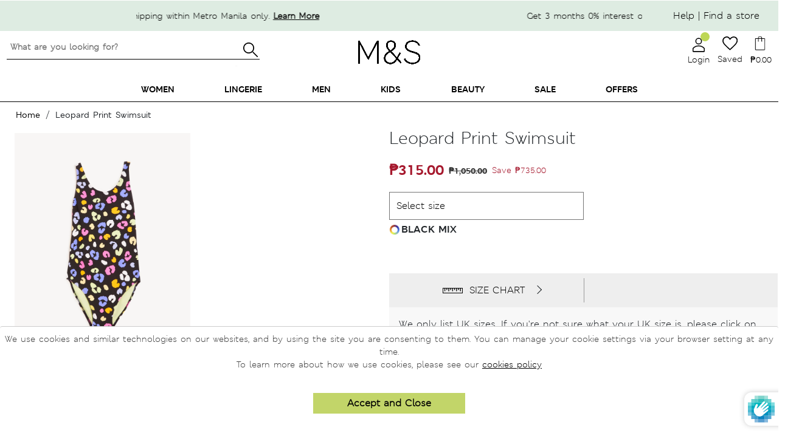

--- FILE ---
content_type: text/html; charset=utf-8
request_url: https://marksandspencer.com.ph/products/leopard-print-swimsuit-t749581py4-black-mix
body_size: 129624
content:


 <!doctype html>
<html class="no-js" lang="en">
<head>
 <style>
    .toggle-loyalty-create {
      display: none !important;
    }
</style>
 <!-- Google Tag Manager -->
 <script>(function(w,d,s,l,i){w[l]=w[l]||[];w[l].push({'gtm.start':
                                                        new Date().getTime(),event:'gtm.js'});var f=d.getElementsByTagName(s)[0],
    j=d.createElement(s),dl=l!='dataLayer'?'&l='+l:'';j.async=true;j.src=
      'https://www.googletagmanager.com/gtm.js?id='+i+dl;f.parentNode.insertBefore(j,f);
                              })(window,document,'script','dataLayer','GTM-MTCHSQJ');</script>
 <!-- End Google Tag Manager -->
 <!-- Global site tag (gtag.js) - Google Ads: 10850707497 -->
 <script async src="https://www.googletagmanager.com/gtag/js?id=G-QBX3414TCL"></script>
 <script>
    window.dataLayer = window.dataLayer || [];
    function gtag(){dataLayer.push(arguments);}
    gtag('js', new Date());
  
    gtag('config', 'G-QBX3414TCL');
</script>
 <!-- Prep dataLayer =================================================== -->
 <script>
  
    
  var dataLayer = window.dataLayer || [];


    var track_remove_to_cart = (event) => {
      event.preventDefault();
      var elem = event.target;
      var id = elem.getAttribute('rel');
      if(id) {
          push_remove_item(id, elem.href)
      }
    }
    var push_remove_item = (id,href) => {
        var Shopify = window.Shopify || {};
        var cart = Shopify.cart;
        var item = cart.items.find(item => item.variant_id === parseInt(id));
        if(item) {
          gtag("event", "remove_from_cart", {
            currency: "PHP",
            items: [
              {
                item_id: item.product_id.toString(),
                item_name: item.product_title,
                currency: 'PHP',
                item_brand: item.vendor,
                item_category: item.product_type,
                item_variant: item.variant_title,
                price: item.price * 0.01,
                quantity: item.quantity
              }
            ]
          });
          dataLayer.push({ ecommerce: null });
          dataLayer.push({
            event: 'removeFromCart',
            ecommerce: {
              remove: {
                products: [{
                    name: item.product_title,
                    id: item.product_id.toString(),
                    price: item.price * 0.01,
                    brand: item.vendor,
                    category: item.product_type,
                    variant: item.variant_title,
                    quantity: item.quantity
                }]
              }
            },
           'eventCallback': function() {
             document.location = href;
           }
          });
        }
    }
    var trac_add_to_cart = (obj) => {
      dataLayer.push({ ecommerce: null });
      dataLayer.push({
        'event': 'addToCart',
        'ecommerce': {
          'currencyCode': 'PHP',
          'add': {
            'products': [
              {
              'name': obj.product_title,
              'id': obj.product_id.toString(),
              'price': obj.price * 0.01,
              'brand': obj.vendor,
              'category': obj.product_type,
              'variant': obj.variant_title,
              'quantity': obj.quantity
             }
            ]
          }
        }
      });
      gtag("event", "add_to_cart", {
        currency: "PHP",
        items: [
          {
            item_id: obj.product_id.toString(),
            item_name: obj.product_title,
            currency: "PHP",
            item_brand: obj.vendor,
            item_category: obj.product_type,
            item_variant: obj.variant_title,
            price: obj.price * 0.01,
            quantity: obj.quantity
          }
        ]
      });
    };

  
    var view_product = function(product) {
      if(product) {
        var obj = {
          'products': [{
              'name': product.name,
              'id': product.id,
              'price': product.price,
              'brand': product.brand,
              'category': product.category,
              'variant': product.variant
          }]
        }
        if(product.actionField) {
          obj.actionField = product.actionField;
        }
        gtag("event", "view_item", {
          currency: "PHP",
          items: [
            {
              item_id: product.id,
              item_name: product.name,
              currency: "PHP",
              item_brand: product.brand,
              item_category: product.category,
              price: product.price
            }
          ]
        });
        dataLayer.push({ ecommerce: null });
        dataLayer.push({
          'ecommerce': {
            'detail': obj
          }
        });
      }
    }
    view_product({
      
      'name': "Leopard Print Swimsuit",
      'id': '6814330454091',
      'price': 315.0,
      'brand': "Marks \u0026 Spencer",
      'category': "Swimwear",
      'variant': "9-10 Years \/ BLACK MIX"
    })
</script>
 <!-- End prep dataLayer =================================================== -->
 <meta charset="utf-8">
 <meta http-equiv="X-UA-Compatible" content="IE=edge,chrome=1">
 <meta name="viewport" content="width=device-width, initial-scale=1.0">
 <meta name="facebook-domain-verification" content="jrxi5v9lmnb8d1ud5rc5thwn6vcrbg" />
 <link rel="preconnect" href="https://cdn.shopify.com" crossorigin><title>Leopard Print Swimsuit
Marks &amp; Spencer Philippines</title><meta property="og:title" content="Leopard Print Swimsuit">
 <meta property="og:image" content="//marksandspencer.com.ph/cdn/shop/products/SD_04_T74_9581P_Y4_X_EC_90_200x200.jpg?v=1675305313">
 <meta name="description" content="A punchy leopard print makes this kids&#39; swimsuit a fun choice for swimming sessions or beach days. Regular fit, with a sporty round neckline and wide straps. Made from durable chlorine-resistant fabric with plenty of added stretch for comfort. Sun Smart UPF50+ technology helps protect against harmful UV rays. Endorsed "><link rel="shortcut icon" type="image/png" href="//marksandspencer.com.ph/cdn/shop/t/569/assets/favicon.png?v=99578379119319542381769684573"/>
 <link rel="apple-touch-icon" href="//marksandspencer.com.ph/cdn/shop/t/569/assets/apple-touch-icon.png?v=99578379119319542381769684544">
 <!-- preload font -->
 <style>
    .mns-banner1 .slider-container .flickity-prev-next-button {
        border-radius: 0!important;
    }
    .mns-banner1 .slider-container .flickity-prev-next-button.previous {
        left: 0;
    }
    .mns-banner1 .slider-container .flickity-prev-next-button.next {
        right: 0;
    }
    @media (min-width: 500px) {
        .mns-banner1 .slider-container .flickity-prev-next-button.previous {
            left: -30px!important;
        }
        .mns-banner1 .slider-container .flickity-prev-next-button.next {
            right: -30px!important;
            z-index: 1110!important;
        }
        .mns-banner1 .slider-container .flickity-button {
            background: rgba(255,255,255,0) !important;
        }
    }
</style>
 <!--
 <link rel="preload" as="font" href="https://use.fontawesome.com/releases/v5.9.0/webfonts/fa-solid-900.woff2" type="font/woff2" crossorigin> -->
 <!-- MATERIAL IO -->
 <link href="https://fonts.googleapis.com/icon?family=Material+Icons&display=swap" rel="stylesheet" media="print" onload="this.media='all'">
 <!-- FONTAWESOME -->
 <!--
 <link rel="stylesheet" href="https://use.fontawesome.com/releases/v5.9.0/css/all.css" integrity="sha384-i1LQnF23gykqWXg6jxC2ZbCbUMxyw5gLZY6UiUS98LYV5unm8GWmfkIS6jqJfb4E" crossorigin="anonymous" media="print" onload="this.media='all'"> -->
 <!-- BOOTSTRAP -->
 <link href="//marksandspencer.com.ph/cdn/shop/t/569/assets/bootstrap.min.css?v=105505089324221429411769684559" rel="stylesheet" type="text/css" media="all" />
 <!--  BOOTSTRAP FONT  -->
 <link rel="stylesheet" href="https://cdn.jsdelivr.net/gh/coliff/bootstrap-rfs/bootstrap-rfs.css" media="print" onload="this.media='all'">
 <!-- FLICKITY -->
 <!--
 <link rel="stylesheet" href="https://npmcdn.com/flickity@2/dist/flickity.css"> -->
 <!-- font -->
 <style>
    @font-face {
        font-family: "msitalic";
        src: url('//marksandspencer.com.ph/cdn/shop/files/MSLeedsW04-LightItalic.woff2?v=83747');
        font-display: swap;
    }
    @font-face {
        font-family: "msdemibold";
        src: url('//marksandspencer.com.ph/cdn/shop/files/MSLondoneTextW04-Demibold.woff2?v=13439321031944682452');
        font-display: swap;
    }
    @font-face {
        font-family: "msbold";
        src: url('//marksandspencer.com.ph/cdn/shop/files/MSLondonW04-Bold.woff2?v=6651733755516551670');
        font-display: swap;
    }
    @font-face {
        font-family: "msregular";
        src: url('//marksandspencer.com.ph/cdn/shop/files/MSLondonW04-Regular.woff2?v=16002689467111651586');
        font-display: swap;
    }
    @font-face {
        font-family: "mssemibold";
        src: url('//marksandspencer.com.ph/cdn/shop/files/MSLondonW04-SemiBold.woff2?v=8571355015662210298');
        font-display: swap;
    }
    @font-face {
        font-family: "M_SLeeds-bold";
        src: url('//marksandspencer.com.ph/cdn/shop/files/M_SLeeds-Bold.otf?v=7118793438796348594');
        font-display: swap;
    }
    @font-face {
        font-family: "M_SLeeds-BoldItalic";
        src: url('//marksandspencer.com.ph/cdn/shop/files/M_SLeeds_BoldItalic.otf?v=3835756831489612006');
        font-display: swap;
    }
    @font-face {
        font-family: "M_SLondon-Bold";
        src: url('//marksandspencer.com.ph/cdn/shop/files/M_SLondon-Bold.otf?v=4843790420503657005');
        font-display: swap;
    }
    @font-face {
        font-family: "M_SLondon-Italic";
        src: url('//marksandspencer.com.ph/cdn/shop/files/M_SLondon-Italic.otf?v=17086028403718794743');
        font-display: swap;
    }
    @font-face {
        font-family: "M_SLondon-Light";
        src: url('//marksandspencer.com.ph/cdn/shop/files/M_SLondon-Light.otf?v=3279305798544320988');
        font-display: swap;
    }
    @font-face {
        font-family: "M_SLondon-Regular";
        src: url('//marksandspencer.com.ph/cdn/shop/files/M_SLondon-Regular.oft?v=83747');
        font-display: swap;
    }
    @font-face {
        font-family: "M_SLondon-Semibold";
        src: url('//marksandspencer.com.ph/cdn/shop/files/M_SLondon-Semibold.oft?v=83747');
        font-display: swap;
    }
    @font-face {
        font-family: "M_SLondonInline";
        src: url('//marksandspencer.com.ph/cdn/shop/files/M_SLondonInline-light_1.otf?v=83747');
        font-display: swap;
    }
    @font-face {
        font-family: "M_SLondon_LightItalic";
        src: url('//marksandspencer.com.ph/cdn/shop/files/M_SLondon_LightItalic.otf?v=83747');
        font-display: swap;
    }
    .cart-popover{
      display: none;
    }
</style>
 <!-- HOMEPAGE -->
 <link rel="stylesheet" href="//marksandspencer.com.ph/cdn/shop/t/569/assets/main.min.css?v=137786314032915793661769684585">
 <link href="//marksandspencer.com.ph/cdn/shop/t/569/assets/mm-homepage.css?v=19831774614818595341769684587" rel="stylesheet" type="text/css" media="all" />
 <link href="//marksandspencer.com.ph/cdn/shop/t/569/assets/swym-style.scss.css?v=107772559979351775821769684641" rel="stylesheet" type="text/css" media="all" />
 <link href="//marksandspencer.com.ph/cdn/shop/t/569/assets/mns-login-style.css?v=54846055855493678391769684590" rel="stylesheet" type="text/css" media="all" />
 <!--
 <link rel="stylesheet" href="//marksandspencer.com.ph/cdn/shop/t/569/assets/mns-login-style.css?v=54846055855493678391769684590" media="print" onload="this.media='all'"> -->
 <link rel="stylesheet" href="//marksandspencer.com.ph/cdn/shop/t/569/assets/mns-cart.css?v=177414484852844575841769684589" media="print" onload="this.media='all'">
 <link href="//marksandspencer.com.ph/cdn/shop/t/569/assets/icons.scss.css?v=80097720500958991161769684681" rel="stylesheet" type="text/css" media="all" />
 <link rel="stylesheet" href="https://unpkg.com/flickity@2/dist/flickity.min.css" media="print" onload="this.media='all'">
 <!-- PRODUCT PAGE -->
 <link href="//marksandspencer.com.ph/cdn/shop/t/569/assets/MS_productStyle.scss.css?v=59637554941645495881769684608" rel="stylesheet" type="text/css" media="all" />
 <link href="//marksandspencer.com.ph/cdn/shop/t/569/assets/MS_productMediaQ.scss.css?v=180090098641717196281769684606" rel="stylesheet" type="text/css" media="all" />
 <!-- OTHER PAGES -->
 <link href="//marksandspencer.com.ph/cdn/shop/t/569/assets/MS_floatBar.scss.css?v=184093604615458387621769684601" rel="stylesheet" type="text/css" media="all" />
 <!-- STYLESHEETS -->
 <link href="//marksandspencer.com.ph/cdn/shop/t/569/assets/style-offers.scss?v=4482337388503284311769684640" rel="stylesheet" type="text/css" media="all" />
 <link href="//marksandspencer.com.ph/cdn/shop/t/569/assets/MS-contact-us-style.scss?v=170571674162027737141769684596" rel="stylesheet" type="text/css" media="all" />
 <link href="//marksandspencer.com.ph/cdn/shop/t/569/assets/style-breadcrumbs.scss.css?v=172667757403669163291769684636" rel="stylesheet" type="text/css" media="all" />
 <link href="//marksandspencer.com.ph/cdn/shop/t/569/assets/style-preloader.scss.css?v=96253062207754315561769684681" rel="stylesheet" type="text/css" media="all" />
 <link href="//marksandspencer.com.ph/cdn/shop/t/569/assets/MS_productflickity.css?v=129175586203689071831769684604" rel="stylesheet" type="text/css" media="all" />
 <link href="//marksandspencer.com.ph/cdn/shop/t/569/assets/MS_foodStyle.scss.css?v=11820840351984060651769684602" rel="stylesheet" type="text/css" media="all" />
 <link href="//marksandspencer.com.ph/cdn/shop/t/569/assets/MS_foodFloatBar.scss.css?v=492703414654224731769684601" rel="stylesheet" type="text/css" media="all" />
 <script>window.performance && window.performance.mark && window.performance.mark('shopify.content_for_header.start');</script><meta id="shopify-digital-wallet" name="shopify-digital-wallet" content="/1369178187/digital_wallets/dialog">
<meta name="shopify-checkout-api-token" content="3c6fa6e8664a0a417a3350763e58e914">
<meta id="in-context-paypal-metadata" data-shop-id="1369178187" data-venmo-supported="false" data-environment="production" data-locale="en_US" data-paypal-v4="true" data-currency="PHP">
<link rel="alternate" type="application/json+oembed" href="https://marksandspencer.com.ph/products/leopard-print-swimsuit-t749581py4-black-mix.oembed">
<script async="async" src="/checkouts/internal/preloads.js?locale=en-PH"></script>
<script id="shopify-features" type="application/json">{"accessToken":"3c6fa6e8664a0a417a3350763e58e914","betas":["rich-media-storefront-analytics"],"domain":"marksandspencer.com.ph","predictiveSearch":true,"shopId":1369178187,"locale":"en"}</script>
<script>var Shopify = Shopify || {};
Shopify.shop = "xpanse-016.myshopify.com";
Shopify.locale = "en";
Shopify.currency = {"active":"PHP","rate":"1.0"};
Shopify.country = "PH";
Shopify.theme = {"name":"(4 for 3) (Jan. 30-Apr. 4, 2026) new","id":137701392459,"schema_name":"MNS","schema_version":"13.4.0","theme_store_id":null,"role":"main"};
Shopify.theme.handle = "null";
Shopify.theme.style = {"id":null,"handle":null};
Shopify.cdnHost = "marksandspencer.com.ph/cdn";
Shopify.routes = Shopify.routes || {};
Shopify.routes.root = "/";</script>
<script type="module">!function(o){(o.Shopify=o.Shopify||{}).modules=!0}(window);</script>
<script>!function(o){function n(){var o=[];function n(){o.push(Array.prototype.slice.apply(arguments))}return n.q=o,n}var t=o.Shopify=o.Shopify||{};t.loadFeatures=n(),t.autoloadFeatures=n()}(window);</script>
<script id="shop-js-analytics" type="application/json">{"pageType":"product"}</script>
<script defer="defer" async type="module" src="//marksandspencer.com.ph/cdn/shopifycloud/shop-js/modules/v2/client.init-shop-cart-sync_BN7fPSNr.en.esm.js"></script>
<script defer="defer" async type="module" src="//marksandspencer.com.ph/cdn/shopifycloud/shop-js/modules/v2/chunk.common_Cbph3Kss.esm.js"></script>
<script defer="defer" async type="module" src="//marksandspencer.com.ph/cdn/shopifycloud/shop-js/modules/v2/chunk.modal_DKumMAJ1.esm.js"></script>
<script type="module">
  await import("//marksandspencer.com.ph/cdn/shopifycloud/shop-js/modules/v2/client.init-shop-cart-sync_BN7fPSNr.en.esm.js");
await import("//marksandspencer.com.ph/cdn/shopifycloud/shop-js/modules/v2/chunk.common_Cbph3Kss.esm.js");
await import("//marksandspencer.com.ph/cdn/shopifycloud/shop-js/modules/v2/chunk.modal_DKumMAJ1.esm.js");

  window.Shopify.SignInWithShop?.initShopCartSync?.({"fedCMEnabled":true,"windoidEnabled":true});

</script>
<script>(function() {
  var isLoaded = false;
  function asyncLoad() {
    if (isLoaded) return;
    isLoaded = true;
    var urls = ["https:\/\/cdn.tabarn.app\/cdn\/cartscount\/live\/cartscount.min.js?shop=xpanse-016.myshopify.com","https:\/\/static.klaviyo.com\/onsite\/js\/klaviyo.js?company_id=Rii7Zw\u0026shop=xpanse-016.myshopify.com","https:\/\/static.klaviyo.com\/onsite\/js\/klaviyo.js?company_id=Rii7Zw\u0026shop=xpanse-016.myshopify.com","https:\/\/chimpstatic.com\/mcjs-connected\/js\/users\/9a5ad3c3bb34bd8a6f1110dec\/6bdf094ec43210dc8d672ae61.js?shop=xpanse-016.myshopify.com","\/\/social-login.oxiapps.com\/api\/init?vt=1721283032\u0026shop=xpanse-016.myshopify.com"];
    for (var i = 0; i
 <urls.length; i++) {
      var s = document.createElement('script');
      s.type = 'text/javascript';
      s.async = true;
      s.src = urls[i];
      var x = document.getElementsByTagName('script')[0];
      x.parentNode.insertBefore(s, x);
    }
  };
  if(window.attachEvent) {
    window.attachEvent('onload', asyncLoad);
  } else {
    window.addEventListener('load', asyncLoad, false);
  }
})();</script>
<script id="__st">var __st={"a":1369178187,"offset":28800,"reqid":"42945da9-e1c8-42f2-9f81-0403161e63e0-1770080205","pageurl":"marksandspencer.com.ph\/products\/leopard-print-swimsuit-t749581py4-black-mix","u":"f4d712f435d6","p":"product","rtyp":"product","rid":6814330454091};</script>
<script>window.ShopifyPaypalV4VisibilityTracking = true;</script>
<script id="captcha-bootstrap">!function(){'use strict';const t='contact',e='account',n='new_comment',o=[[t,t],['blogs',n],['comments',n],[t,'customer']],c=[[e,'customer_login'],[e,'guest_login'],[e,'recover_customer_password'],[e,'create_customer']],r=t=>t.map((([t,e])=>`form[action*='/${t}']:not([data-nocaptcha='true']) input[name='form_type'][value='${e}']`)).join(','),a=t=>()=>t?[...document.querySelectorAll(t)].map((t=>t.form)):[];function s(){const t=[...o],e=r(t);return a(e)}const i='password',u='form_key',d=['recaptcha-v3-token','g-recaptcha-response','h-captcha-response',i],f=()=>{try{return window.sessionStorage}catch{return}},m='__shopify_v',_=t=>t.elements[u];function p(t,e,n=!1){try{const o=window.sessionStorage,c=JSON.parse(o.getItem(e)),{data:r}=function(t){const{data:e,action:n}=t;return t[m]||n?{data:e,action:n}:{data:t,action:n}}(c);for(const[e,n]of Object.entries(r))t.elements[e]&&(t.elements[e].value=n);n&&o.removeItem(e)}catch(o){console.error('form repopulation failed',{error:o})}}const l='form_type',E='cptcha';function T(t){t.dataset[E]=!0}const w=window,h=w.document,L='Shopify',v='ce_forms',y='captcha';let A=!1;((t,e)=>{const n=(g='f06e6c50-85a8-45c8-87d0-21a2b65856fe',I='https://cdn.shopify.com/shopifycloud/storefront-forms-hcaptcha/ce_storefront_forms_captcha_hcaptcha.v1.5.2.iife.js',D={infoText:'Protected by hCaptcha',privacyText:'Privacy',termsText:'Terms'},(t,e,n)=>{const o=w[L][v],c=o.bindForm;if(c)return c(t,g,e,D).then(n);var r;o.q.push([[t,g,e,D],n]),r=I,A||(h.body.append(Object.assign(h.createElement('script'),{id:'captcha-provider',async:!0,src:r})),A=!0)});var g,I,D;w[L]=w[L]||{},w[L][v]=w[L][v]||{},w[L][v].q=[],w[L][y]=w[L][y]||{},w[L][y].protect=function(t,e){n(t,void 0,e),T(t)},Object.freeze(w[L][y]),function(t,e,n,w,h,L){const[v,y,A,g]=function(t,e,n){const i=e?o:[],u=t?c:[],d=[...i,...u],f=r(d),m=r(i),_=r(d.filter((([t,e])=>n.includes(e))));return[a(f),a(m),a(_),s()]}(w,h,L),I=t=>{const e=t.target;return e instanceof HTMLFormElement?e:e&&e.form},D=t=>v().includes(t);t.addEventListener('submit',(t=>{const e=I(t);if(!e)return;const n=D(e)&&!e.dataset.hcaptchaBound&&!e.dataset.recaptchaBound,o=_(e),c=g().includes(e)&&(!o||!o.value);(n||c)&&t.preventDefault(),c&&!n&&(function(t){try{if(!f())return;!function(t){const e=f();if(!e)return;const n=_(t);if(!n)return;const o=n.value;o&&e.removeItem(o)}(t);const e=Array.from(Array(32),(()=>Math.random().toString(36)[2])).join('');!function(t,e){_(t)||t.append(Object.assign(document.createElement('input'),{type:'hidden',name:u})),t.elements[u].value=e}(t,e),function(t,e){const n=f();if(!n)return;const o=[...t.querySelectorAll(`input[type='${i}']`)].map((({name:t})=>t)),c=[...d,...o],r={};for(const[a,s]of new FormData(t).entries())c.includes(a)||(r[a]=s);n.setItem(e,JSON.stringify({[m]:1,action:t.action,data:r}))}(t,e)}catch(e){console.error('failed to persist form',e)}}(e),e.submit())}));const S=(t,e)=>{t&&!t.dataset[E]&&(n(t,e.some((e=>e===t))),T(t))};for(const o of['focusin','change'])t.addEventListener(o,(t=>{const e=I(t);D(e)&&S(e,y())}));const B=e.get('form_key'),M=e.get(l),P=B&&M;t.addEventListener('DOMContentLoaded',(()=>{const t=y();if(P)for(const e of t)e.elements[l].value===M&&p(e,B);[...new Set([...A(),...v().filter((t=>'true'===t.dataset.shopifyCaptcha))])].forEach((e=>S(e,t)))}))}(h,new URLSearchParams(w.location.search),n,t,e,['guest_login'])})(!0,!0)}();</script>
<script integrity="sha256-4kQ18oKyAcykRKYeNunJcIwy7WH5gtpwJnB7kiuLZ1E=" data-source-attribution="shopify.loadfeatures" defer="defer" src="//marksandspencer.com.ph/cdn/shopifycloud/storefront/assets/storefront/load_feature-a0a9edcb.js" crossorigin="anonymous"></script>
<script data-source-attribution="shopify.dynamic_checkout.dynamic.init">var Shopify=Shopify||{};Shopify.PaymentButton=Shopify.PaymentButton||{isStorefrontPortableWallets:!0,init:function(){window.Shopify.PaymentButton.init=function(){};var t=document.createElement("script");t.src="https://marksandspencer.com.ph/cdn/shopifycloud/portable-wallets/latest/portable-wallets.en.js",t.type="module",document.head.appendChild(t)}};
</script>
<script data-source-attribution="shopify.dynamic_checkout.buyer_consent">
  function portableWalletsHideBuyerConsent(e){var t=document.getElementById("shopify-buyer-consent"),n=document.getElementById("shopify-subscription-policy-button");t&&n&&(t.classList.add("hidden"),t.setAttribute("aria-hidden","true"),n.removeEventListener("click",e))}function portableWalletsShowBuyerConsent(e){var t=document.getElementById("shopify-buyer-consent"),n=document.getElementById("shopify-subscription-policy-button");t&&n&&(t.classList.remove("hidden"),t.removeAttribute("aria-hidden"),n.addEventListener("click",e))}window.Shopify?.PaymentButton&&(window.Shopify.PaymentButton.hideBuyerConsent=portableWalletsHideBuyerConsent,window.Shopify.PaymentButton.showBuyerConsent=portableWalletsShowBuyerConsent);
</script>
<script data-source-attribution="shopify.dynamic_checkout.cart.bootstrap">document.addEventListener("DOMContentLoaded",(function(){function t(){return document.querySelector("shopify-accelerated-checkout-cart, shopify-accelerated-checkout")}if(t())Shopify.PaymentButton.init();else{new MutationObserver((function(e,n){t()&&(Shopify.PaymentButton.init(),n.disconnect())})).observe(document.body,{childList:!0,subtree:!0})}}));
</script>
<link id="shopify-accelerated-checkout-styles" rel="stylesheet" media="screen" href="https://marksandspencer.com.ph/cdn/shopifycloud/portable-wallets/latest/accelerated-checkout-backwards-compat.css" crossorigin="anonymous">
<style id="shopify-accelerated-checkout-cart">
        #shopify-buyer-consent {
  margin-top: 1em;
  display: inline-block;
  width: 100%;
}

#shopify-buyer-consent.hidden {
  display: none;
}

#shopify-subscription-policy-button {
  background: none;
  border: none;
  padding: 0;
  text-decoration: underline;
  font-size: inherit;
  cursor: pointer;
}

#shopify-subscription-policy-button::before {
  box-shadow: none;
}

      </style>

<script>window.performance && window.performance.mark && window.performance.mark('shopify.content_for_header.end');</script>
  
<!-- Start of Judge.me Core -->
<link rel="dns-prefetch" href="https://cdn.judge.me/">
<script data-cfasync='false' class='jdgm-settings-script'>window.jdgmSettings={"pagination":5,"disable_web_reviews":false,"badge_no_review_text":"No reviews","badge_n_reviews_text":"{{ n }} review/reviews","hide_badge_preview_if_no_reviews":true,"badge_hide_text":false,"enforce_center_preview_badge":false,"widget_title":"Customer Reviews","widget_open_form_text":"Write a review","widget_close_form_text":"Cancel review","widget_refresh_page_text":"Refresh page","widget_summary_text":"Based on {{ number_of_reviews }} review/reviews","widget_no_review_text":"Be the first to write a review","widget_name_field_text":"Display name","widget_verified_name_field_text":"Verified Name (public)","widget_name_placeholder_text":"Display name","widget_required_field_error_text":"This field is required.","widget_email_field_text":"Email address","widget_verified_email_field_text":"Verified Email (private, can not be edited)","widget_email_placeholder_text":"Your email address","widget_email_field_error_text":"Please enter a valid email address.","widget_rating_field_text":"Rating","widget_review_title_field_text":"Review Title","widget_review_title_placeholder_text":"Give your review a title","widget_review_body_field_text":"Review content","widget_review_body_placeholder_text":"Start writing here...","widget_pictures_field_text":"Picture/Video (optional)","widget_submit_review_text":"Submit Review","widget_submit_verified_review_text":"Submit Verified Review","widget_submit_success_msg_with_auto_publish":"Thank you! Please refresh the page in a few moments to see your review. You can remove or edit your review by logging into \u003ca href='https://judge.me/login' target='_blank' rel='nofollow noopener'\u003eJudge.me\u003c/a\u003e","widget_submit_success_msg_no_auto_publish":"Thank you! Your review will be published as soon as it is approved by the shop admin. You can remove or edit your review by logging into \u003ca href='https://judge.me/login' target='_blank' rel='nofollow noopener'\u003eJudge.me\u003c/a\u003e","widget_show_default_reviews_out_of_total_text":"Showing {{ n_reviews_shown }} out of {{ n_reviews }} reviews.","widget_show_all_link_text":"Show all","widget_show_less_link_text":"Show less","widget_author_said_text":"{{ reviewer_name }} said:","widget_days_text":"{{ n }} days ago","widget_weeks_text":"{{ n }} week/weeks ago","widget_months_text":"{{ n }} month/months ago","widget_years_text":"{{ n }} year/years ago","widget_yesterday_text":"Yesterday","widget_today_text":"Today","widget_replied_text":"\u003e\u003e {{ shop_name }} replied:","widget_read_more_text":"Read more","widget_reviewer_name_as_initial":"","widget_rating_filter_color":"#fbcd0a","widget_rating_filter_see_all_text":"See all reviews","widget_sorting_most_recent_text":"Most Recent","widget_sorting_highest_rating_text":"Highest Rating","widget_sorting_lowest_rating_text":"Lowest Rating","widget_sorting_with_pictures_text":"Only Pictures","widget_sorting_most_helpful_text":"Most Helpful","widget_open_question_form_text":"Ask a question","widget_reviews_subtab_text":"Reviews","widget_questions_subtab_text":"Questions","widget_question_label_text":"Question","widget_answer_label_text":"Answer","widget_question_placeholder_text":"Write your question here","widget_submit_question_text":"Submit Question","widget_question_submit_success_text":"Thank you for your question! We will notify you once it gets answered.","verified_badge_text":"Verified","verified_badge_bg_color":"","verified_badge_text_color":"","verified_badge_placement":"left-of-reviewer-name","widget_review_max_height":"","widget_hide_border":false,"widget_social_share":false,"widget_thumb":false,"widget_review_location_show":false,"widget_location_format":"","all_reviews_include_out_of_store_products":true,"all_reviews_out_of_store_text":"(out of store)","all_reviews_pagination":100,"all_reviews_product_name_prefix_text":"about","enable_review_pictures":false,"enable_question_anwser":false,"widget_theme":"default","review_date_format":"mm/dd/yyyy","default_sort_method":"most-recent","widget_product_reviews_subtab_text":"Product Reviews","widget_shop_reviews_subtab_text":"Shop Reviews","widget_other_products_reviews_text":"Reviews for other products","widget_store_reviews_subtab_text":"Store reviews","widget_no_store_reviews_text":"This store hasn't received any reviews yet","widget_web_restriction_product_reviews_text":"This product hasn't received any reviews yet","widget_no_items_text":"No items found","widget_show_more_text":"Show more","widget_write_a_store_review_text":"Write a Store Review","widget_other_languages_heading":"Reviews in Other Languages","widget_translate_review_text":"Translate review to {{ language }}","widget_translating_review_text":"Translating...","widget_show_original_translation_text":"Show original ({{ language }})","widget_translate_review_failed_text":"Review couldn't be translated.","widget_translate_review_retry_text":"Retry","widget_translate_review_try_again_later_text":"Try again later","show_product_url_for_grouped_product":false,"widget_sorting_pictures_first_text":"Pictures First","show_pictures_on_all_rev_page_mobile":false,"show_pictures_on_all_rev_page_desktop":false,"floating_tab_hide_mobile_install_preference":false,"floating_tab_button_name":"★ Reviews","floating_tab_title":"Let customers speak for us","floating_tab_button_color":"","floating_tab_button_background_color":"","floating_tab_url":"","floating_tab_url_enabled":false,"floating_tab_tab_style":"text","all_reviews_text_badge_text":"Customers rate us {{ shop.metafields.judgeme.all_reviews_rating | round: 1 }}/5 based on {{ shop.metafields.judgeme.all_reviews_count }} reviews.","all_reviews_text_badge_text_branded_style":"{{ shop.metafields.judgeme.all_reviews_rating | round: 1 }} out of 5 stars based on {{ shop.metafields.judgeme.all_reviews_count }} reviews","is_all_reviews_text_badge_a_link":false,"show_stars_for_all_reviews_text_badge":false,"all_reviews_text_badge_url":"","all_reviews_text_style":"text","all_reviews_text_color_style":"judgeme_brand_color","all_reviews_text_color":"#108474","all_reviews_text_show_jm_brand":true,"featured_carousel_show_header":true,"featured_carousel_title":"Let customers speak for us","testimonials_carousel_title":"Customers are saying","videos_carousel_title":"Real customer stories","cards_carousel_title":"Customers are saying","featured_carousel_count_text":"from {{ n }} reviews","featured_carousel_add_link_to_all_reviews_page":false,"featured_carousel_url":"","featured_carousel_show_images":true,"featured_carousel_autoslide_interval":5,"featured_carousel_arrows_on_the_sides":false,"featured_carousel_height":250,"featured_carousel_width":80,"featured_carousel_image_size":0,"featured_carousel_image_height":250,"featured_carousel_arrow_color":"#eeeeee","verified_count_badge_style":"vintage","verified_count_badge_orientation":"horizontal","verified_count_badge_color_style":"judgeme_brand_color","verified_count_badge_color":"#108474","is_verified_count_badge_a_link":false,"verified_count_badge_url":"","verified_count_badge_show_jm_brand":true,"widget_rating_preset_default":5,"widget_first_sub_tab":"product-reviews","widget_show_histogram":true,"widget_histogram_use_custom_color":false,"widget_pagination_use_custom_color":false,"widget_star_use_custom_color":false,"widget_verified_badge_use_custom_color":false,"widget_write_review_use_custom_color":false,"picture_reminder_submit_button":"Upload Pictures","enable_review_videos":false,"mute_video_by_default":false,"widget_sorting_videos_first_text":"Videos First","widget_review_pending_text":"Pending","featured_carousel_items_for_large_screen":3,"social_share_options_order":"Facebook,Twitter","remove_microdata_snippet":false,"disable_json_ld":false,"enable_json_ld_products":false,"preview_badge_show_question_text":false,"preview_badge_no_question_text":"No questions","preview_badge_n_question_text":"{{ number_of_questions }} question/questions","qa_badge_show_icon":false,"qa_badge_position":"same-row","remove_judgeme_branding":false,"widget_add_search_bar":false,"widget_search_bar_placeholder":"Search","widget_sorting_verified_only_text":"Verified only","featured_carousel_theme":"default","featured_carousel_show_rating":true,"featured_carousel_show_title":true,"featured_carousel_show_body":true,"featured_carousel_show_date":false,"featured_carousel_show_reviewer":false,"featured_carousel_show_product":false,"featured_carousel_header_background_color":"#108474","featured_carousel_header_text_color":"#ffffff","featured_carousel_name_product_separator":"reviewed","featured_carousel_full_star_background":"#108474","featured_carousel_empty_star_background":"#dadada","featured_carousel_vertical_theme_background":"#f9fafb","featured_carousel_verified_badge_enable":false,"featured_carousel_verified_badge_color":"#108474","featured_carousel_border_style":"round","featured_carousel_review_line_length_limit":3,"featured_carousel_more_reviews_button_text":"Read more reviews","featured_carousel_view_product_button_text":"View product","all_reviews_page_load_reviews_on":"scroll","all_reviews_page_load_more_text":"Load More Reviews","disable_fb_tab_reviews":false,"enable_ajax_cdn_cache":false,"widget_public_name_text":"displayed publicly like","default_reviewer_name":"John Smith","default_reviewer_name_has_non_latin":true,"widget_reviewer_anonymous":"Anonymous","medals_widget_title":"Judge.me Review Medals","medals_widget_background_color":"#f9fafb","medals_widget_position":"footer_all_pages","medals_widget_border_color":"#f9fafb","medals_widget_verified_text_position":"left","medals_widget_use_monochromatic_version":false,"medals_widget_elements_color":"#108474","show_reviewer_avatar":true,"widget_invalid_yt_video_url_error_text":"Not a YouTube video URL","widget_max_length_field_error_text":"Please enter no more than {0} characters.","widget_show_country_flag":false,"widget_show_collected_via_shop_app":true,"widget_verified_by_shop_badge_style":"light","widget_verified_by_shop_text":"Verified by Shop","widget_show_photo_gallery":false,"widget_load_with_code_splitting":true,"widget_ugc_install_preference":false,"widget_ugc_title":"Made by us, Shared by you","widget_ugc_subtitle":"Tag us to see your picture featured in our page","widget_ugc_arrows_color":"#ffffff","widget_ugc_primary_button_text":"Buy Now","widget_ugc_primary_button_background_color":"#108474","widget_ugc_primary_button_text_color":"#ffffff","widget_ugc_primary_button_border_width":"0","widget_ugc_primary_button_border_style":"none","widget_ugc_primary_button_border_color":"#108474","widget_ugc_primary_button_border_radius":"25","widget_ugc_secondary_button_text":"Load More","widget_ugc_secondary_button_background_color":"#ffffff","widget_ugc_secondary_button_text_color":"#108474","widget_ugc_secondary_button_border_width":"2","widget_ugc_secondary_button_border_style":"solid","widget_ugc_secondary_button_border_color":"#108474","widget_ugc_secondary_button_border_radius":"25","widget_ugc_reviews_button_text":"View Reviews","widget_ugc_reviews_button_background_color":"#ffffff","widget_ugc_reviews_button_text_color":"#108474","widget_ugc_reviews_button_border_width":"2","widget_ugc_reviews_button_border_style":"solid","widget_ugc_reviews_button_border_color":"#108474","widget_ugc_reviews_button_border_radius":"25","widget_ugc_reviews_button_link_to":"judgeme-reviews-page","widget_ugc_show_post_date":true,"widget_ugc_max_width":"800","widget_rating_metafield_value_type":true,"widget_primary_color":"#108474","widget_enable_secondary_color":false,"widget_secondary_color":"#edf5f5","widget_summary_average_rating_text":"{{ average_rating }} out of 5","widget_media_grid_title":"Customer photos \u0026 videos","widget_media_grid_see_more_text":"See more","widget_round_style":false,"widget_show_product_medals":true,"widget_verified_by_judgeme_text":"Verified by Judge.me","widget_show_store_medals":true,"widget_verified_by_judgeme_text_in_store_medals":"Verified by Judge.me","widget_media_field_exceed_quantity_message":"Sorry, we can only accept {{ max_media }} for one review.","widget_media_field_exceed_limit_message":"{{ file_name }} is too large, please select a {{ media_type }} less than {{ size_limit }}MB.","widget_review_submitted_text":"Review Submitted!","widget_question_submitted_text":"Question Submitted!","widget_close_form_text_question":"Cancel","widget_write_your_answer_here_text":"Write your answer here","widget_enabled_branded_link":true,"widget_show_collected_by_judgeme":false,"widget_reviewer_name_color":"","widget_write_review_text_color":"","widget_write_review_bg_color":"","widget_collected_by_judgeme_text":"collected by Judge.me","widget_pagination_type":"standard","widget_load_more_text":"Load More","widget_load_more_color":"#108474","widget_full_review_text":"Full Review","widget_read_more_reviews_text":"Read More Reviews","widget_read_questions_text":"Read Questions","widget_questions_and_answers_text":"Questions \u0026 Answers","widget_verified_by_text":"Verified by","widget_verified_text":"Verified","widget_number_of_reviews_text":"{{ number_of_reviews }} reviews","widget_back_button_text":"Back","widget_next_button_text":"Next","widget_custom_forms_filter_button":"Filters","custom_forms_style":"vertical","widget_show_review_information":false,"how_reviews_are_collected":"How reviews are collected?","widget_show_review_keywords":false,"widget_gdpr_statement":"How we use your data: We'll only contact you about the review you left, and only if necessary. By submitting your review, you agree to Judge.me's \u003ca href='https://judge.me/terms' target='_blank' rel='nofollow noopener'\u003eterms\u003c/a\u003e, \u003ca href='https://judge.me/privacy' target='_blank' rel='nofollow noopener'\u003eprivacy\u003c/a\u003e and \u003ca href='https://judge.me/content-policy' target='_blank' rel='nofollow noopener'\u003econtent\u003c/a\u003e policies.","widget_multilingual_sorting_enabled":false,"widget_translate_review_content_enabled":false,"widget_translate_review_content_method":"manual","popup_widget_review_selection":"automatically_with_pictures","popup_widget_round_border_style":true,"popup_widget_show_title":true,"popup_widget_show_body":true,"popup_widget_show_reviewer":false,"popup_widget_show_product":true,"popup_widget_show_pictures":true,"popup_widget_use_review_picture":true,"popup_widget_show_on_home_page":true,"popup_widget_show_on_product_page":true,"popup_widget_show_on_collection_page":true,"popup_widget_show_on_cart_page":true,"popup_widget_position":"bottom_left","popup_widget_first_review_delay":5,"popup_widget_duration":5,"popup_widget_interval":5,"popup_widget_review_count":5,"popup_widget_hide_on_mobile":true,"review_snippet_widget_round_border_style":true,"review_snippet_widget_card_color":"#FFFFFF","review_snippet_widget_slider_arrows_background_color":"#FFFFFF","review_snippet_widget_slider_arrows_color":"#000000","review_snippet_widget_star_color":"#108474","show_product_variant":false,"all_reviews_product_variant_label_text":"Variant: ","widget_show_verified_branding":false,"widget_ai_summary_title":"Customers say","widget_ai_summary_disclaimer":"AI-powered review summary based on recent customer reviews","widget_show_ai_summary":false,"widget_show_ai_summary_bg":false,"widget_show_review_title_input":true,"redirect_reviewers_invited_via_email":"review_widget","request_store_review_after_product_review":false,"request_review_other_products_in_order":false,"review_form_color_scheme":"default","review_form_corner_style":"square","review_form_star_color":{},"review_form_text_color":"#333333","review_form_background_color":"#ffffff","review_form_field_background_color":"#fafafa","review_form_button_color":{},"review_form_button_text_color":"#ffffff","review_form_modal_overlay_color":"#000000","review_content_screen_title_text":"How would you rate this product?","review_content_introduction_text":"We would love it if you would share a bit about your experience.","store_review_form_title_text":"How would you rate this store?","store_review_form_introduction_text":"We would love it if you would share a bit about your experience.","show_review_guidance_text":true,"one_star_review_guidance_text":"Poor","five_star_review_guidance_text":"Great","customer_information_screen_title_text":"About you","customer_information_introduction_text":"Please tell us more about you.","custom_questions_screen_title_text":"Your experience in more detail","custom_questions_introduction_text":"Here are a few questions to help us understand more about your experience.","review_submitted_screen_title_text":"Thanks for your review!","review_submitted_screen_thank_you_text":"We are processing it and it will appear on the store soon.","review_submitted_screen_email_verification_text":"Please confirm your email by clicking the link we just sent you. This helps us keep reviews authentic.","review_submitted_request_store_review_text":"Would you like to share your experience of shopping with us?","review_submitted_review_other_products_text":"Would you like to review these products?","store_review_screen_title_text":"Would you like to share your experience of shopping with us?","store_review_introduction_text":"We value your feedback and use it to improve. Please share any thoughts or suggestions you have.","reviewer_media_screen_title_picture_text":"Share a picture","reviewer_media_introduction_picture_text":"Upload a photo to support your review.","reviewer_media_screen_title_video_text":"Share a video","reviewer_media_introduction_video_text":"Upload a video to support your review.","reviewer_media_screen_title_picture_or_video_text":"Share a picture or video","reviewer_media_introduction_picture_or_video_text":"Upload a photo or video to support your review.","reviewer_media_youtube_url_text":"Paste your Youtube URL here","advanced_settings_next_step_button_text":"Next","advanced_settings_close_review_button_text":"Close","modal_write_review_flow":false,"write_review_flow_required_text":"Required","write_review_flow_privacy_message_text":"We respect your privacy.","write_review_flow_anonymous_text":"Post review as anonymous","write_review_flow_visibility_text":"This won't be visible to other customers.","write_review_flow_multiple_selection_help_text":"Select as many as you like","write_review_flow_single_selection_help_text":"Select one option","write_review_flow_required_field_error_text":"This field is required","write_review_flow_invalid_email_error_text":"Please enter a valid email address","write_review_flow_max_length_error_text":"Max. {{ max_length }} characters.","write_review_flow_media_upload_text":"\u003cb\u003eClick to upload\u003c/b\u003e or drag and drop","write_review_flow_gdpr_statement":"We'll only contact you about your review if necessary. By submitting your review, you agree to our \u003ca href='https://judge.me/terms' target='_blank' rel='nofollow noopener'\u003eterms and conditions\u003c/a\u003e and \u003ca href='https://judge.me/privacy' target='_blank' rel='nofollow noopener'\u003eprivacy policy\u003c/a\u003e.","rating_only_reviews_enabled":false,"show_negative_reviews_help_screen":false,"new_review_flow_help_screen_rating_threshold":3,"negative_review_resolution_screen_title_text":"Tell us more","negative_review_resolution_text":"Your experience matters to us. If there were issues with your purchase, we're here to help. Feel free to reach out to us, we'd love the opportunity to make things right.","negative_review_resolution_button_text":"Contact us","negative_review_resolution_proceed_with_review_text":"Leave a review","negative_review_resolution_subject":"Issue with purchase from {{ shop_name }}.{{ order_name }}","preview_badge_collection_page_install_status":false,"widget_review_custom_css":"","preview_badge_custom_css":"","preview_badge_stars_count":"5-stars","featured_carousel_custom_css":"","floating_tab_custom_css":"","all_reviews_widget_custom_css":"","medals_widget_custom_css":"","verified_badge_custom_css":"","all_reviews_text_custom_css":"","transparency_badges_collected_via_store_invite":false,"transparency_badges_from_another_provider":false,"transparency_badges_collected_from_store_visitor":false,"transparency_badges_collected_by_verified_review_provider":false,"transparency_badges_earned_reward":false,"transparency_badges_collected_via_store_invite_text":"Review collected via store invitation","transparency_badges_from_another_provider_text":"Review collected from another provider","transparency_badges_collected_from_store_visitor_text":"Review collected from a store visitor","transparency_badges_written_in_google_text":"Review written in Google","transparency_badges_written_in_etsy_text":"Review written in Etsy","transparency_badges_written_in_shop_app_text":"Review written in Shop App","transparency_badges_earned_reward_text":"Review earned a reward for future purchase","product_review_widget_per_page":10,"widget_store_review_label_text":"Review about the store","checkout_comment_extension_title_on_product_page":"Customer Comments","checkout_comment_extension_num_latest_comment_show":5,"checkout_comment_extension_format":"name_and_timestamp","checkout_comment_customer_name":"last_initial","checkout_comment_comment_notification":true,"preview_badge_collection_page_install_preference":false,"preview_badge_home_page_install_preference":false,"preview_badge_product_page_install_preference":false,"review_widget_install_preference":"","review_carousel_install_preference":false,"floating_reviews_tab_install_preference":"none","verified_reviews_count_badge_install_preference":false,"all_reviews_text_install_preference":false,"review_widget_best_location":false,"judgeme_medals_install_preference":false,"review_widget_revamp_enabled":false,"review_widget_qna_enabled":false,"review_widget_header_theme":"minimal","review_widget_widget_title_enabled":true,"review_widget_header_text_size":"medium","review_widget_header_text_weight":"regular","review_widget_average_rating_style":"compact","review_widget_bar_chart_enabled":true,"review_widget_bar_chart_type":"numbers","review_widget_bar_chart_style":"standard","review_widget_expanded_media_gallery_enabled":false,"review_widget_reviews_section_theme":"standard","review_widget_image_style":"thumbnails","review_widget_review_image_ratio":"square","review_widget_stars_size":"medium","review_widget_verified_badge":"standard_text","review_widget_review_title_text_size":"medium","review_widget_review_text_size":"medium","review_widget_review_text_length":"medium","review_widget_number_of_columns_desktop":3,"review_widget_carousel_transition_speed":5,"review_widget_custom_questions_answers_display":"always","review_widget_button_text_color":"#FFFFFF","review_widget_text_color":"#000000","review_widget_lighter_text_color":"#7B7B7B","review_widget_corner_styling":"soft","review_widget_review_word_singular":"review","review_widget_review_word_plural":"reviews","review_widget_voting_label":"Helpful?","review_widget_shop_reply_label":"Reply from {{ shop_name }}:","review_widget_filters_title":"Filters","qna_widget_question_word_singular":"Question","qna_widget_question_word_plural":"Questions","qna_widget_answer_reply_label":"Answer from {{ answerer_name }}:","qna_content_screen_title_text":"Ask a question about this product","qna_widget_question_required_field_error_text":"Please enter your question.","qna_widget_flow_gdpr_statement":"We'll only contact you about your question if necessary. By submitting your question, you agree to our \u003ca href='https://judge.me/terms' target='_blank' rel='nofollow noopener'\u003eterms and conditions\u003c/a\u003e and \u003ca href='https://judge.me/privacy' target='_blank' rel='nofollow noopener'\u003eprivacy policy\u003c/a\u003e.","qna_widget_question_submitted_text":"Thanks for your question!","qna_widget_close_form_text_question":"Close","qna_widget_question_submit_success_text":"We’ll notify you by email when your question is answered.","all_reviews_widget_v2025_enabled":false,"all_reviews_widget_v2025_header_theme":"default","all_reviews_widget_v2025_widget_title_enabled":true,"all_reviews_widget_v2025_header_text_size":"medium","all_reviews_widget_v2025_header_text_weight":"regular","all_reviews_widget_v2025_average_rating_style":"compact","all_reviews_widget_v2025_bar_chart_enabled":true,"all_reviews_widget_v2025_bar_chart_type":"numbers","all_reviews_widget_v2025_bar_chart_style":"standard","all_reviews_widget_v2025_expanded_media_gallery_enabled":false,"all_reviews_widget_v2025_show_store_medals":true,"all_reviews_widget_v2025_show_photo_gallery":true,"all_reviews_widget_v2025_show_review_keywords":false,"all_reviews_widget_v2025_show_ai_summary":false,"all_reviews_widget_v2025_show_ai_summary_bg":false,"all_reviews_widget_v2025_add_search_bar":false,"all_reviews_widget_v2025_default_sort_method":"most-recent","all_reviews_widget_v2025_reviews_per_page":10,"all_reviews_widget_v2025_reviews_section_theme":"default","all_reviews_widget_v2025_image_style":"thumbnails","all_reviews_widget_v2025_review_image_ratio":"square","all_reviews_widget_v2025_stars_size":"medium","all_reviews_widget_v2025_verified_badge":"bold_badge","all_reviews_widget_v2025_review_title_text_size":"medium","all_reviews_widget_v2025_review_text_size":"medium","all_reviews_widget_v2025_review_text_length":"medium","all_reviews_widget_v2025_number_of_columns_desktop":3,"all_reviews_widget_v2025_carousel_transition_speed":5,"all_reviews_widget_v2025_custom_questions_answers_display":"always","all_reviews_widget_v2025_show_product_variant":false,"all_reviews_widget_v2025_show_reviewer_avatar":true,"all_reviews_widget_v2025_reviewer_name_as_initial":"","all_reviews_widget_v2025_review_location_show":false,"all_reviews_widget_v2025_location_format":"","all_reviews_widget_v2025_show_country_flag":false,"all_reviews_widget_v2025_verified_by_shop_badge_style":"light","all_reviews_widget_v2025_social_share":false,"all_reviews_widget_v2025_social_share_options_order":"Facebook,Twitter,LinkedIn,Pinterest","all_reviews_widget_v2025_pagination_type":"standard","all_reviews_widget_v2025_button_text_color":"#FFFFFF","all_reviews_widget_v2025_text_color":"#000000","all_reviews_widget_v2025_lighter_text_color":"#7B7B7B","all_reviews_widget_v2025_corner_styling":"soft","all_reviews_widget_v2025_title":"Customer reviews","all_reviews_widget_v2025_ai_summary_title":"Customers say about this store","all_reviews_widget_v2025_no_review_text":"Be the first to write a review","platform":"shopify","branding_url":"https://app.judge.me/reviews/stores/marksandspencer.com.ph","branding_text":"Powered by Judge.me","locale":"en","reply_name":"Marks \u0026 Spencer Philippines","widget_version":"2.1","footer":true,"autopublish":true,"review_dates":true,"enable_custom_form":false,"shop_use_review_site":true,"shop_locale":"en","enable_multi_locales_translations":false,"show_review_title_input":true,"review_verification_email_status":"always","can_be_branded":true,"reply_name_text":"Marks \u0026 Spencer Philippines"};</script>
 <style class='jdgm-settings-style'>.jdgm-xx{left:0}.jdgm-histogram .jdgm-histogram__bar-content{background:#fbcd0a}.jdgm-histogram .jdgm-histogram__bar:after{background:#fbcd0a}.jdgm-prev-badge[data-average-rating='0.00']{display:none !important}.jdgm-author-all-initials{display:none !important}.jdgm-author-last-initial{display:none !important}.jdgm-rev-widg__title{visibility:hidden}.jdgm-rev-widg__summary-text{visibility:hidden}.jdgm-prev-badge__text{visibility:hidden}.jdgm-rev__replier:before{content:'Marks &amp; Spencer Philippines'}.jdgm-rev__prod-link-prefix:before{content:'about'}.jdgm-rev__variant-label:before{content:'Variant: '}.jdgm-rev__out-of-store-text:before{content:'(out of store)'}@media only screen and (min-width: 768px){.jdgm-rev__pics .jdgm-rev_all-rev-page-picture-separator,.jdgm-rev__pics .jdgm-rev__product-picture{display:none}}@media only screen and (max-width: 768px){.jdgm-rev__pics .jdgm-rev_all-rev-page-picture-separator,.jdgm-rev__pics .jdgm-rev__product-picture{display:none}}.jdgm-preview-badge[data-template="product"]{display:none !important}.jdgm-preview-badge[data-template="collection"]{display:none !important}.jdgm-preview-badge[data-template="index"]{display:none !important}.jdgm-review-widget[data-from-snippet="true"]{display:none !important}.jdgm-verified-count-badget[data-from-snippet="true"]{display:none !important}.jdgm-carousel-wrapper[data-from-snippet="true"]{display:none !important}.jdgm-all-reviews-text[data-from-snippet="true"]{display:none !important}.jdgm-medals-section[data-from-snippet="true"]{display:none !important}.jdgm-ugc-media-wrapper[data-from-snippet="true"]{display:none !important}.jdgm-rev__transparency-badge[data-badge-type="review_collected_via_store_invitation"]{display:none !important}.jdgm-rev__transparency-badge[data-badge-type="review_collected_from_another_provider"]{display:none !important}.jdgm-rev__transparency-badge[data-badge-type="review_collected_from_store_visitor"]{display:none !important}.jdgm-rev__transparency-badge[data-badge-type="review_written_in_etsy"]{display:none !important}.jdgm-rev__transparency-badge[data-badge-type="review_written_in_google_business"]{display:none !important}.jdgm-rev__transparency-badge[data-badge-type="review_written_in_shop_app"]{display:none !important}.jdgm-rev__transparency-badge[data-badge-type="review_earned_for_future_purchase"]{display:none !important}
</style>
 <style class='jdgm-settings-style'></style>
 <style class='jdgm-miracle-styles'>
  @-webkit-keyframes jdgm-spin{0%{-webkit-transform:rotate(0deg);-ms-transform:rotate(0deg);transform:rotate(0deg)}100%{-webkit-transform:rotate(359deg);-ms-transform:rotate(359deg);transform:rotate(359deg)}}@keyframes jdgm-spin{0%{-webkit-transform:rotate(0deg);-ms-transform:rotate(0deg);transform:rotate(0deg)}100%{-webkit-transform:rotate(359deg);-ms-transform:rotate(359deg);transform:rotate(359deg)}}@font-face{font-family:'JudgemeStar';src:url("[data-uri]") format("woff");font-weight:normal;font-style:normal}.jdgm-star{font-family:'JudgemeStar';display:inline !important;text-decoration:none !important;padding:0 4px 0 0 !important;margin:0 !important;font-weight:bold;opacity:1;-webkit-font-smoothing:antialiased;-moz-osx-font-smoothing:grayscale}.jdgm-star:hover{opacity:1}.jdgm-star:last-of-type{padding:0 !important}.jdgm-star.jdgm--on:before{content:"\e000"}.jdgm-star.jdgm--off:before{content:"\e001"}.jdgm-star.jdgm--half:before{content:"\e002"}.jdgm-widget *{margin:0;line-height:1.4;-webkit-box-sizing:border-box;-moz-box-sizing:border-box;box-sizing:border-box;-webkit-overflow-scrolling:touch}.jdgm-hidden{display:none !important;visibility:hidden !important}.jdgm-temp-hidden{display:none}.jdgm-spinner{width:40px;height:40px;margin:auto;border-radius:50%;border-top:2px solid #eee;border-right:2px solid #eee;border-bottom:2px solid #eee;border-left:2px solid #ccc;-webkit-animation:jdgm-spin 0.8s infinite linear;animation:jdgm-spin 0.8s infinite linear}.jdgm-prev-badge{display:block !important}

</style>


  
  
   


<script data-cfasync='false' class='jdgm-script'>
!function(e){window.jdgm=window.jdgm||{},jdgm.CDN_HOST="https://cdn.judge.me/",
jdgm.docReady=function(d){(e.attachEvent?"complete"===e.readyState:"loading"!==e.readyState)?
setTimeout(d,0):e.addEventListener("DOMContentLoaded",d)},jdgm.loadCSS=function(d,t,o,s){
!o&&jdgm.loadCSS.requestedUrls.indexOf(d)>=0||(jdgm.loadCSS.requestedUrls.push(d),
(s=e.createElement("link")).rel="stylesheet",s.class="jdgm-stylesheet",s.media="nope!",
s.href=d,s.onload=function(){this.media="all",t&&setTimeout(t)},e.body.appendChild(s))},
jdgm.loadCSS.requestedUrls=[],jdgm.loadJS=function(e,d){var t=new XMLHttpRequest;
t.onreadystatechange=function(){4===t.readyState&&(Function(t.response)(),d&&d(t.response))},
t.open("GET",e),t.send()},jdgm.docReady((function(){(window.jdgmLoadCSS||e.querySelectorAll(
".jdgm-widget, .jdgm-all-reviews-page").length>0)&&(jdgmSettings.widget_load_with_code_splitting?
parseFloat(jdgmSettings.widget_version)>=3?jdgm.loadCSS(jdgm.CDN_HOST+"widget_v3/base.css"):
jdgm.loadCSS(jdgm.CDN_HOST+"widget/base.css"):jdgm.loadCSS(jdgm.CDN_HOST+"shopify_v2.css"),
jdgm.loadJS(jdgm.CDN_HOST+"loader.js"))}))}(document);
</script>

<noscript><link rel="stylesheet" type="text/css" media="all" href="https://cdn.judge.me/shopify_v2.css"></noscript>
<!-- End of Judge.me Core -->
 <script>
    /*! jQuery v3.6.0 | (c) OpenJS Foundation and other contributors | jquery.org/license */
!function(e,t){"use strict";"object"==typeof module&&"object"==typeof module.exports?module.exports=e.document?t(e,!0):function(e){if(!e.document)throw new Error("jQuery requires a window with a document");return t(e)}:t(e)}("undefined"!=typeof window?window:this,function(C,e){"use strict";var t=[],r=Object.getPrototypeOf,s=t.slice,g=t.flat?function(e){return t.flat.call(e)}:function(e){return t.concat.apply([],e)},u=t.push,i=t.indexOf,n={},o=n.toString,v=n.hasOwnProperty,a=v.toString,l=a.call(Object),y={},m=function(e){return"function"==typeof e&&"number"!=typeof e.nodeType&&"function"!=typeof e.item},x=function(e){return null!=e&&e===e.window},E=C.document,c={type:!0,src:!0,nonce:!0,noModule:!0};function b(e,t,n){var r,i,o=(n=n||E).createElement("script");if(o.text=e,t)for(r in c)(i=t[r]||t.getAttribute&&t.getAttribute(r))&&o.setAttribute(r,i);n.head.appendChild(o).parentNode.removeChild(o)}function w(e){return null==e?e+"":"object"==typeof e||"function"==typeof e?n[o.call(e)]||"object":typeof e}var f="3.6.0",S=function(e,t){return new S.fn.init(e,t)};function p(e){var t=!!e&&"length"in e&&e.length,n=w(e);return!m(e)&&!x(e)&&("array"===n||0===t||"number"==typeof t&&0<t&&t-1 in e)}S.fn=S.prototype={jquery:f,constructor:S,length:0,toArray:function(){return s.call(this)},get:function(e){return null==e?s.call(this):e<0?this[e+this.length]:this[e]},pushStack:function(e){var t=S.merge(this.constructor(),e);return t.prevObject=this,t},each:function(e){return S.each(this,e)},map:function(n){return this.pushStack(S.map(this,function(e,t){return n.call(e,t,e)}))},slice:function(){return this.pushStack(s.apply(this,arguments))},first:function(){return this.eq(0)},last:function(){return this.eq(-1)},even:function(){return this.pushStack(S.grep(this,function(e,t){return(t+1)%2}))},odd:function(){return this.pushStack(S.grep(this,function(e,t){return t%2}))},eq:function(e){var t=this.length,n=+e+(e<0?t:0);return this.pushStack(0<=n&&n<t?[this[n]]:[])},end:function(){return this.prevObject||this.constructor()},push:u,sort:t.sort,splice:t.splice},S.extend=S.fn.extend=function(){var e,t,n,r,i,o,a=arguments[0]||{},s=1,u=arguments.length,l=!1;for("boolean"==typeof a&&(l=a,a=arguments[s]||{},s++),"object"==typeof a||m(a)||(a={}),s===u&&(a=this,s--);s<u;s++)if(null!=(e=arguments[s]))for(t in e)r=e[t],"__proto__"!==t&&a!==r&&(l&&r&&(S.isPlainObject(r)||(i=Array.isArray(r)))?(n=a[t],o=i&&!Array.isArray(n)?[]:i||S.isPlainObject(n)?n:{},i=!1,a[t]=S.extend(l,o,r)):void 0!==r&&(a[t]=r));return a},S.extend({expando:"jQuery"+(f+Math.random()).replace(/\D/g,""),isReady:!0,error:function(e){throw new Error(e)},noop:function(){},isPlainObject:function(e){var t,n;return!(!e||"[object Object]"!==o.call(e))&&(!(t=r(e))||"function"==typeof(n=v.call(t,"constructor")&&t.constructor)&&a.call(n)===l)},isEmptyObject:function(e){var t;for(t in e)return!1;return!0},globalEval:function(e,t,n){b(e,{nonce:t&&t.nonce},n)},each:function(e,t){var n,r=0;if(p(e)){for(n=e.length;r<n;r++)if(!1===t.call(e[r],r,e[r]))break}else for(r in e)if(!1===t.call(e[r],r,e[r]))break;return e},makeArray:function(e,t){var n=t||[];return null!=e&&(p(Object(e))?S.merge(n,"string"==typeof e?[e]:e):u.call(n,e)),n},inArray:function(e,t,n){return null==t?-1:i.call(t,e,n)},merge:function(e,t){for(var n=+t.length,r=0,i=e.length;r<n;r++)e[i++]=t[r];return e.length=i,e},grep:function(e,t,n){for(var r=[],i=0,o=e.length,a=!n;i<o;i++)!t(e[i],i)!==a&&r.push(e[i]);return r},map:function(e,t,n){var r,i,o=0,a=[];if(p(e))for(r=e.length;o<r;o++)null!=(i=t(e[o],o,n))&&a.push(i);else for(o in e)null!=(i=t(e[o],o,n))&&a.push(i);return g(a)},guid:1,support:y}),"function"==typeof Symbol&&(S.fn[Symbol.iterator]=t[Symbol.iterator]),S.each("Boolean Number String Function Array Date RegExp Object Error Symbol".split(" "),function(e,t){n["[object "+t+"]"]=t.toLowerCase()});var d=function(n){var e,d,b,o,i,h,f,g,w,u,l,T,C,a,E,v,s,c,y,S="sizzle"+1*new Date,p=n.document,k=0,r=0,m=ue(),x=ue(),A=ue(),N=ue(),j=function(e,t){return e===t&&(l=!0),0},D={}.hasOwnProperty,t=[],q=t.pop,L=t.push,H=t.push,O=t.slice,P=function(e,t){for(var n=0,r=e.length;n<r;n++)if(e[n]===t)return n;return-1},R="checked|selected|async|autofocus|autoplay|controls|defer|disabled|hidden|ismap|loop|multiple|open|readonly|required|scoped",M="[\\x20\\t\\r\\n\\f]",I="(?:\\\\[\\da-fA-F]{1,6}"+M+"?|\\\\[^\\r\\n\\f]|[\\w-]|[^\0-\\x7f])+",W="\\["+M+"*("+I+")(?:"+M+"*([*^$|!~]?=)"+M+"*(?:'((?:\\\\.|[^\\\\'])*)'|\"((?:\\\\.|[^\\\\\"])*)\"|("+I+"))|)"+M+"*\\]",F=":("+I+")(?:\\((('((?:\\\\.|[^\\\\'])*)'|\"((?:\\\\.|[^\\\\\"])*)\")|((?:\\\\.|[^\\\\()[\\]]|"+W+")*)|.*)\\)|)",B=new RegExp(M+"+","g"),$=new RegExp("^"+M+"+|((?:^|[^\\\\])(?:\\\\.)*)"+M+"+$","g"),_=new RegExp("^"+M+"*,"+M+"*"),z=new RegExp("^"+M+"*([>+~]|"+M+")"+M+"*"),U=new RegExp(M+"|>"),X=new RegExp(F),V=new RegExp("^"+I+"$"),G={ID:new RegExp("^#("+I+")"),CLASS:new RegExp("^\\.("+I+")"),TAG:new RegExp("^("+I+"|[*])"),ATTR:new RegExp("^"+W),PSEUDO:new RegExp("^"+F),CHILD:new RegExp("^:(only|first|last|nth|nth-last)-(child|of-type)(?:\\("+M+"*(even|odd|(([+-]|)(\\d*)n|)"+M+"*(?:([+-]|)"+M+"*(\\d+)|))"+M+"*\\)|)","i"),bool:new RegExp("^(?:"+R+")$","i"),needsContext:new RegExp("^"+M+"*[>+~]|:(even|odd|eq|gt|lt|nth|first|last)(?:\\("+M+"*((?:-\\d)?\\d*)"+M+"*\\)|)(?=[^-]|$)","i")},Y=/HTML$/i,Q=/^(?:input|select|textarea|button)$/i,J=/^h\d$/i,K=/^[^{]+\{\s*\[native \w/,Z=/^(?:#([\w-]+)|(\w+)|\.([\w-]+))$/,ee=/[+~]/,te=new RegExp("\\\\[\\da-fA-F]{1,6}"+M+"?|\\\\([^\\r\\n\\f])","g"),ne=function(e,t){var n="0x"+e.slice(1)-65536;return t||(n<0?String.fromCharCode(n+65536):String.fromCharCode(n>>10|55296,1023&n|56320))},re=/([\0-\x1f\x7f]|^-?\d)|^-$|[^\0-\x1f\x7f-\uFFFF\w-]/g,ie=function(e,t){return t?"\0"===e?"\ufffd":e.slice(0,-1)+"\\"+e.charCodeAt(e.length-1).toString(16)+" ":"\\"+e},oe=function(){T()},ae=be(function(e){return!0===e.disabled&&"fieldset"===e.nodeName.toLowerCase()},{dir:"parentNode",next:"legend"});try{H.apply(t=O.call(p.childNodes),p.childNodes),t[p.childNodes.length].nodeType}catch(e){H={apply:t.length?function(e,t){L.apply(e,O.call(t))}:function(e,t){var n=e.length,r=0;while(e[n++]=t[r++]);e.length=n-1}}}function se(t,e,n,r){var i,o,a,s,u,l,c,f=e&&e.ownerDocument,p=e?e.nodeType:9;if(n=n||[],"string"!=typeof t||!t||1!==p&&9!==p&&11!==p)return n;if(!r&&(T(e),e=e||C,E)){if(11!==p&&(u=Z.exec(t)))if(i=u[1]){if(9===p){if(!(a=e.getElementById(i)))return n;if(a.id===i)return n.push(a),n}else if(f&&(a=f.getElementById(i))&&y(e,a)&&a.id===i)return n.push(a),n}else{if(u[2])return H.apply(n,e.getElementsByTagName(t)),n;if((i=u[3])&&d.getElementsByClassName&&e.getElementsByClassName)return H.apply(n,e.getElementsByClassName(i)),n}if(d.qsa&&!N[t+" "]&&(!v||!v.test(t))&&(1!==p||"object"!==e.nodeName.toLowerCase())){if(c=t,f=e,1===p&&(U.test(t)||z.test(t))){(f=ee.test(t)&&ye(e.parentNode)||e)===e&&d.scope||((s=e.getAttribute("id"))?s=s.replace(re,ie):e.setAttribute("id",s=S)),o=(l=h(t)).length;while(o--)l[o]=(s?"#"+s:":scope")+" "+xe(l[o]);c=l.join(",")}try{return H.apply(n,f.querySelectorAll(c)),n}catch(e){N(t,!0)}finally{s===S&&e.removeAttribute("id")}}}return g(t.replace($,"$1"),e,n,r)}function ue(){var r=[];return function e(t,n){return r.push(t+" ")>b.cacheLength&&delete e[r.shift()],e[t+" "]=n}}function le(e){return e[S]=!0,e}function ce(e){var t=C.createElement("fieldset");try{return!!e(t)}catch(e){return!1}finally{t.parentNode&&t.parentNode.removeChild(t),t=null}}function fe(e,t){var n=e.split("|"),r=n.length;while(r--)b.attrHandle[n[r]]=t}function pe(e,t){var n=t&&e,r=n&&1===e.nodeType&&1===t.nodeType&&e.sourceIndex-t.sourceIndex;if(r)return r;if(n)while(n=n.nextSibling)if(n===t)return-1;return e?1:-1}function de(t){return function(e){return"input"===e.nodeName.toLowerCase()&&e.type===t}}function he(n){return function(e){var t=e.nodeName.toLowerCase();return("input"===t||"button"===t)&&e.type===n}}function ge(t){return function(e){return"form"in e?e.parentNode&&!1===e.disabled?"label"in e?"label"in e.parentNode?e.parentNode.disabled===t:e.disabled===t:e.isDisabled===t||e.isDisabled!==!t&&ae(e)===t:e.disabled===t:"label"in e&&e.disabled===t}}function ve(a){return le(function(o){return o=+o,le(function(e,t){var n,r=a([],e.length,o),i=r.length;while(i--)e[n=r[i]]&&(e[n]=!(t[n]=e[n]))})})}function ye(e){return e&&"undefined"!=typeof e.getElementsByTagName&&e}for(e in d=se.support={},i=se.isXML=function(e){var t=e&&e.namespaceURI,n=e&&(e.ownerDocument||e).documentElement;return!Y.test(t||n&&n.nodeName||"HTML")},T=se.setDocument=function(e){var t,n,r=e?e.ownerDocument||e:p;return r!=C&&9===r.nodeType&&r.documentElement&&(a=(C=r).documentElement,E=!i(C),p!=C&&(n=C.defaultView)&&n.top!==n&&(n.addEventListener?n.addEventListener("unload",oe,!1):n.attachEvent&&n.attachEvent("onunload",oe)),d.scope=ce(function(e){return a.appendChild(e).appendChild(C.createElement("div")),"undefined"!=typeof e.querySelectorAll&&!e.querySelectorAll(":scope fieldset div").length}),d.attributes=ce(function(e){return e.className="i",!e.getAttribute("className")}),d.getElementsByTagName=ce(function(e){return e.appendChild(C.createComment("")),!e.getElementsByTagName("*").length}),d.getElementsByClassName=K.test(C.getElementsByClassName),d.getById=ce(function(e){return a.appendChild(e).id=S,!C.getElementsByName||!C.getElementsByName(S).length}),d.getById?(b.filter.ID=function(e){var t=e.replace(te,ne);return function(e){return e.getAttribute("id")===t}},b.find.ID=function(e,t){if("undefined"!=typeof t.getElementById&&E){var n=t.getElementById(e);return n?[n]:[]}}):(b.filter.ID=function(e){var n=e.replace(te,ne);return function(e){var t="undefined"!=typeof e.getAttributeNode&&e.getAttributeNode("id");return t&&t.value===n}},b.find.ID=function(e,t){if("undefined"!=typeof t.getElementById&&E){var n,r,i,o=t.getElementById(e);if(o){if((n=o.getAttributeNode("id"))&&n.value===e)return[o];i=t.getElementsByName(e),r=0;while(o=i[r++])if((n=o.getAttributeNode("id"))&&n.value===e)return[o]}return[]}}),b.find.TAG=d.getElementsByTagName?function(e,t){return"undefined"!=typeof t.getElementsByTagName?t.getElementsByTagName(e):d.qsa?t.querySelectorAll(e):void 0}:function(e,t){var n,r=[],i=0,o=t.getElementsByTagName(e);if("*"===e){while(n=o[i++])1===n.nodeType&&r.push(n);return r}return o},b.find.CLASS=d.getElementsByClassName&&function(e,t){if("undefined"!=typeof t.getElementsByClassName&&E)return t.getElementsByClassName(e)},s=[],v=[],(d.qsa=K.test(C.querySelectorAll))&&(ce(function(e){var t;a.appendChild(e).innerHTML="<a id='"+S+"'></a><select id='"+S+"-\r\\' msallowcapture=''><option selected=''></option></select>",e.querySelectorAll("[msallowcapture^='']").length&&v.push("[*^$]="+M+"*(?:''|\"\")"),e.querySelectorAll("[selected]").length||v.push("\\["+M+"*(?:value|"+R+")"),e.querySelectorAll("[id~="+S+"-]").length||v.push("~="),(t=C.createElement("input")).setAttribute("name",""),e.appendChild(t),e.querySelectorAll("[name='']").length||v.push("\\["+M+"*name"+M+"*="+M+"*(?:''|\"\")"),e.querySelectorAll(":checked").length||v.push(":checked"),e.querySelectorAll("a#"+S+"+*").length||v.push(".#.+[+~]"),e.querySelectorAll("\\\f"),v.push("[\\r\\n\\f]")}),ce(function(e){e.innerHTML="<a href='' disabled='disabled'></a><select disabled='disabled'><option/></select>";var t=C.createElement("input");t.setAttribute("type","hidden"),e.appendChild(t).setAttribute("name","D"),e.querySelectorAll("[name=d]").length&&v.push("name"+M+"*[*^$|!~]?="),2!==e.querySelectorAll(":enabled").length&&v.push(":enabled",":disabled"),a.appendChild(e).disabled=!0,2!==e.querySelectorAll(":disabled").length&&v.push(":enabled",":disabled"),e.querySelectorAll("*,:x"),v.push(",.*:")})),(d.matchesSelector=K.test(c=a.matches||a.webkitMatchesSelector||a.mozMatchesSelector||a.oMatchesSelector||a.msMatchesSelector))&&ce(function(e){d.disconnectedMatch=c.call(e,"*"),c.call(e,"[s!='']:x"),s.push("!=",F)}),v=v.length&&new RegExp(v.join("|")),s=s.length&&new RegExp(s.join("|")),t=K.test(a.compareDocumentPosition),y=t||K.test(a.contains)?function(e,t){var n=9===e.nodeType?e.documentElement:e,r=t&&t.parentNode;return e===r||!(!r||1!==r.nodeType||!(n.contains?n.contains(r):e.compareDocumentPosition&&16&e.compareDocumentPosition(r)))}:function(e,t){if(t)while(t=t.parentNode)if(t===e)return!0;return!1},j=t?function(e,t){if(e===t)return l=!0,0;var n=!e.compareDocumentPosition-!t.compareDocumentPosition;return n||(1&(n=(e.ownerDocument||e)==(t.ownerDocument||t)?e.compareDocumentPosition(t):1)||!d.sortDetached&&t.compareDocumentPosition(e)===n?e==C||e.ownerDocument==p&&y(p,e)?-1:t==C||t.ownerDocument==p&&y(p,t)?1:u?P(u,e)-P(u,t):0:4&n?-1:1)}:function(e,t){if(e===t)return l=!0,0;var n,r=0,i=e.parentNode,o=t.parentNode,a=[e],s=[t];if(!i||!o)return e==C?-1:t==C?1:i?-1:o?1:u?P(u,e)-P(u,t):0;if(i===o)return pe(e,t);n=e;while(n=n.parentNode)a.unshift(n);n=t;while(n=n.parentNode)s.unshift(n);while(a[r]===s[r])r++;return r?pe(a[r],s[r]):a[r]==p?-1:s[r]==p?1:0}),C},se.matches=function(e,t){return se(e,null,null,t)},se.matchesSelector=function(e,t){if(T(e),d.matchesSelector&&E&&!N[t+" "]&&(!s||!s.test(t))&&(!v||!v.test(t)))try{var n=c.call(e,t);if(n||d.disconnectedMatch||e.document&&11!==e.document.nodeType)return n}catch(e){N(t,!0)}return 0<se(t,C,null,[e]).length},se.contains=function(e,t){return(e.ownerDocument||e)!=C&&T(e),y(e,t)},se.attr=function(e,t){(e.ownerDocument||e)!=C&&T(e);var n=b.attrHandle[t.toLowerCase()],r=n&&D.call(b.attrHandle,t.toLowerCase())?n(e,t,!E):void 0;return void 0!==r?r:d.attributes||!E?e.getAttribute(t):(r=e.getAttributeNode(t))&&r.specified?r.value:null},se.escape=function(e){return(e+"").replace(re,ie)},se.error=function(e){throw new Error("Syntax error, unrecognized expression: "+e)},se.uniqueSort=function(e){var t,n=[],r=0,i=0;if(l=!d.detectDuplicates,u=!d.sortStable&&e.slice(0),e.sort(j),l){while(t=e[i++])t===e[i]&&(r=n.push(i));while(r--)e.splice(n[r],1)}return u=null,e},o=se.getText=function(e){var t,n="",r=0,i=e.nodeType;if(i){if(1===i||9===i||11===i){if("string"==typeof e.textContent)return e.textContent;for(e=e.firstChild;e;e=e.nextSibling)n+=o(e)}else if(3===i||4===i)return e.nodeValue}else while(t=e[r++])n+=o(t);return n},(b=se.selectors={cacheLength:50,createPseudo:le,match:G,attrHandle:{},find:{},relative:{">":{dir:"parentNode",first:!0}," ":{dir:"parentNode"},"+":{dir:"previousSibling",first:!0},"~":{dir:"previousSibling"}},preFilter:{ATTR:function(e){return e[1]=e[1].replace(te,ne),e[3]=(e[3]||e[4]||e[5]||"").replace(te,ne),"~="===e[2]&&(e[3]=" "+e[3]+" "),e.slice(0,4)},CHILD:function(e){return e[1]=e[1].toLowerCase(),"nth"===e[1].slice(0,3)?(e[3]||se.error(e[0]),e[4]=+(e[4]?e[5]+(e[6]||1):2*("even"===e[3]||"odd"===e[3])),e[5]=+(e[7]+e[8]||"odd"===e[3])):e[3]&&se.error(e[0]),e},PSEUDO:function(e){var t,n=!e[6]&&e[2];return G.CHILD.test(e[0])?null:(e[3]?e[2]=e[4]||e[5]||"":n&&X.test(n)&&(t=h(n,!0))&&(t=n.indexOf(")",n.length-t)-n.length)&&(e[0]=e[0].slice(0,t),e[2]=n.slice(0,t)),e.slice(0,3))}},filter:{TAG:function(e){var t=e.replace(te,ne).toLowerCase();return"*"===e?function(){return!0}:function(e){return e.nodeName&&e.nodeName.toLowerCase()===t}},CLASS:function(e){var t=m[e+" "];return t||(t=new RegExp("(^|"+M+")"+e+"("+M+"|$)"))&&m(e,function(e){return t.test("string"==typeof e.className&&e.className||"undefined"!=typeof e.getAttribute&&e.getAttribute("class")||"")})},ATTR:function(n,r,i){return function(e){var t=se.attr(e,n);return null==t?"!="===r:!r||(t+="","="===r?t===i:"!="===r?t!==i:"^="===r?i&&0===t.indexOf(i):"*="===r?i&&-1<t.indexOf(i):"$="===r?i&&t.slice(-i.length)===i:"~="===r?-1<(" "+t.replace(B," ")+" ").indexOf(i):"|="===r&&(t===i||t.slice(0,i.length+1)===i+"-"))}},CHILD:function(h,e,t,g,v){var y="nth"!==h.slice(0,3),m="last"!==h.slice(-4),x="of-type"===e;return 1===g&&0===v?function(e){return!!e.parentNode}:function(e,t,n){var r,i,o,a,s,u,l=y!==m?"nextSibling":"previousSibling",c=e.parentNode,f=x&&e.nodeName.toLowerCase(),p=!n&&!x,d=!1;if(c){if(y){while(l){a=e;while(a=a[l])if(x?a.nodeName.toLowerCase()===f:1===a.nodeType)return!1;u=l="only"===h&&!u&&"nextSibling"}return!0}if(u=[m?c.firstChild:c.lastChild],m&&p){d=(s=(r=(i=(o=(a=c)[S]||(a[S]={}))[a.uniqueID]||(o[a.uniqueID]={}))[h]||[])[0]===k&&r[1])&&r[2],a=s&&c.childNodes[s];while(a=++s&&a&&a[l]||(d=s=0)||u.pop())if(1===a.nodeType&&++d&&a===e){i[h]=[k,s,d];break}}else if(p&&(d=s=(r=(i=(o=(a=e)[S]||(a[S]={}))[a.uniqueID]||(o[a.uniqueID]={}))[h]||[])[0]===k&&r[1]),!1===d)while(a=++s&&a&&a[l]||(d=s=0)||u.pop())if((x?a.nodeName.toLowerCase()===f:1===a.nodeType)&&++d&&(p&&((i=(o=a[S]||(a[S]={}))[a.uniqueID]||(o[a.uniqueID]={}))[h]=[k,d]),a===e))break;return(d-=v)===g||d%g==0&&0<=d/g}}},PSEUDO:function(e,o){var t,a=b.pseudos[e]||b.setFilters[e.toLowerCase()]||se.error("unsupported pseudo: "+e);return a[S]?a(o):1<a.length?(t=[e,e,"",o],b.setFilters.hasOwnProperty(e.toLowerCase())?le(function(e,t){var n,r=a(e,o),i=r.length;while(i--)e[n=P(e,r[i])]=!(t[n]=r[i])}):function(e){return a(e,0,t)}):a}},pseudos:{not:le(function(e){var r=[],i=[],s=f(e.replace($,"$1"));return s[S]?le(function(e,t,n,r){var i,o=s(e,null,r,[]),a=e.length;while(a--)(i=o[a])&&(e[a]=!(t[a]=i))}):function(e,t,n){return r[0]=e,s(r,null,n,i),r[0]=null,!i.pop()}}),has:le(function(t){return function(e){return 0<se(t,e).length}}),contains:le(function(t){return t=t.replace(te,ne),function(e){return-1<(e.textContent||o(e)).indexOf(t)}}),lang:le(function(n){return V.test(n||"")||se.error("unsupported lang: "+n),n=n.replace(te,ne).toLowerCase(),function(e){var t;do{if(t=E?e.lang:e.getAttribute("xml:lang")||e.getAttribute("lang"))return(t=t.toLowerCase())===n||0===t.indexOf(n+"-")}while((e=e.parentNode)&&1===e.nodeType);return!1}}),target:function(e){var t=n.location&&n.location.hash;return t&&t.slice(1)===e.id},root:function(e){return e===a},focus:function(e){return e===C.activeElement&&(!C.hasFocus||C.hasFocus())&&!!(e.type||e.href||~e.tabIndex)},enabled:ge(!1),disabled:ge(!0),checked:function(e){var t=e.nodeName.toLowerCase();return"input"===t&&!!e.checked||"option"===t&&!!e.selected},selected:function(e){return e.parentNode&&e.parentNode.selectedIndex,!0===e.selected},empty:function(e){for(e=e.firstChild;e;e=e.nextSibling)if(e.nodeType<6)return!1;return!0},parent:function(e){return!b.pseudos.empty(e)},header:function(e){return J.test(e.nodeName)},input:function(e){return Q.test(e.nodeName)},button:function(e){var t=e.nodeName.toLowerCase();return"input"===t&&"button"===e.type||"button"===t},text:function(e){var t;return"input"===e.nodeName.toLowerCase()&&"text"===e.type&&(null==(t=e.getAttribute("type"))||"text"===t.toLowerCase())},first:ve(function(){return[0]}),last:ve(function(e,t){return[t-1]}),eq:ve(function(e,t,n){return[n<0?n+t:n]}),even:ve(function(e,t){for(var n=0;n<t;n+=2)e.push(n);return e}),odd:ve(function(e,t){for(var n=1;n<t;n+=2)e.push(n);return e}),lt:ve(function(e,t,n){for(var r=n<0?n+t:t<n?t:n;0<=--r;)e.push(r);return e}),gt:ve(function(e,t,n){for(var r=n<0?n+t:n;++r<t;)e.push(r);return e})}}).pseudos.nth=b.pseudos.eq,{radio:!0,checkbox:!0,file:!0,password:!0,image:!0})b.pseudos[e]=de(e);for(e in{submit:!0,reset:!0})b.pseudos[e]=he(e);function me(){}function xe(e){for(var t=0,n=e.length,r="";t<n;t++)r+=e[t].value;return r}function be(s,e,t){var u=e.dir,l=e.next,c=l||u,f=t&&"parentNode"===c,p=r++;return e.first?function(e,t,n){while(e=e[u])if(1===e.nodeType||f)return s(e,t,n);return!1}:function(e,t,n){var r,i,o,a=[k,p];if(n){while(e=e[u])if((1===e.nodeType||f)&&s(e,t,n))return!0}else while(e=e[u])if(1===e.nodeType||f)if(i=(o=e[S]||(e[S]={}))[e.uniqueID]||(o[e.uniqueID]={}),l&&l===e.nodeName.toLowerCase())e=e[u]||e;else{if((r=i[c])&&r[0]===k&&r[1]===p)return a[2]=r[2];if((i[c]=a)[2]=s(e,t,n))return!0}return!1}}function we(i){return 1<i.length?function(e,t,n){var r=i.length;while(r--)if(!i[r](e,t,n))return!1;return!0}:i[0]}function Te(e,t,n,r,i){for(var o,a=[],s=0,u=e.length,l=null!=t;s<u;s++)(o=e[s])&&(n&&!n(o,r,i)||(a.push(o),l&&t.push(s)));return a}function Ce(d,h,g,v,y,e){return v&&!v[S]&&(v=Ce(v)),y&&!y[S]&&(y=Ce(y,e)),le(function(e,t,n,r){var i,o,a,s=[],u=[],l=t.length,c=e||function(e,t,n){for(var r=0,i=t.length;r<i;r++)se(e,t[r],n);return n}(h||"*",n.nodeType?[n]:n,[]),f=!d||!e&&h?c:Te(c,s,d,n,r),p=g?y||(e?d:l||v)?[]:t:f;if(g&&g(f,p,n,r),v){i=Te(p,u),v(i,[],n,r),o=i.length;while(o--)(a=i[o])&&(p[u[o]]=!(f[u[o]]=a))}if(e){if(y||d){if(y){i=[],o=p.length;while(o--)(a=p[o])&&i.push(f[o]=a);y(null,p=[],i,r)}o=p.length;while(o--)(a=p[o])&&-1<(i=y?P(e,a):s[o])&&(e[i]=!(t[i]=a))}}else p=Te(p===t?p.splice(l,p.length):p),y?y(null,t,p,r):H.apply(t,p)})}function Ee(e){for(var i,t,n,r=e.length,o=b.relative[e[0].type],a=o||b.relative[" "],s=o?1:0,u=be(function(e){return e===i},a,!0),l=be(function(e){return-1<P(i,e)},a,!0),c=[function(e,t,n){var r=!o&&(n||t!==w)||((i=t).nodeType?u(e,t,n):l(e,t,n));return i=null,r}];s<r;s++)if(t=b.relative[e[s].type])c=[be(we(c),t)];else{if((t=b.filter[e[s].type].apply(null,e[s].matches))[S]){for(n=++s;n<r;n++)if(b.relative[e[n].type])break;return Ce(1<s&&we(c),1<s&&xe(e.slice(0,s-1).concat({value:" "===e[s-2].type?"*":""})).replace($,"$1"),t,s<n&&Ee(e.slice(s,n)),n<r&&Ee(e=e.slice(n)),n<r&&xe(e))}c.push(t)}return we(c)}return me.prototype=b.filters=b.pseudos,b.setFilters=new me,h=se.tokenize=function(e,t){var n,r,i,o,a,s,u,l=x[e+" "];if(l)return t?0:l.slice(0);a=e,s=[],u=b.preFilter;while(a){for(o in n&&!(r=_.exec(a))||(r&&(a=a.slice(r[0].length)||a),s.push(i=[])),n=!1,(r=z.exec(a))&&(n=r.shift(),i.push({value:n,type:r[0].replace($," ")}),a=a.slice(n.length)),b.filter)!(r=G[o].exec(a))||u[o]&&!(r=u[o](r))||(n=r.shift(),i.push({value:n,type:o,matches:r}),a=a.slice(n.length));if(!n)break}return t?a.length:a?se.error(e):x(e,s).slice(0)},f=se.compile=function(e,t){var n,v,y,m,x,r,i=[],o=[],a=A[e+" "];if(!a){t||(t=h(e)),n=t.length;while(n--)(a=Ee(t[n]))[S]?i.push(a):o.push(a);(a=A(e,(v=o,m=0<(y=i).length,x=0<v.length,r=function(e,t,n,r,i){var o,a,s,u=0,l="0",c=e&&[],f=[],p=w,d=e||x&&b.find.TAG("*",i),h=k+=null==p?1:Math.random()||.1,g=d.length;for(i&&(w=t==C||t||i);l!==g&&null!=(o=d[l]);l++){if(x&&o){a=0,t||o.ownerDocument==C||(T(o),n=!E);while(s=v[a++])if(s(o,t||C,n)){r.push(o);break}i&&(k=h)}m&&((o=!s&&o)&&u--,e&&c.push(o))}if(u+=l,m&&l!==u){a=0;while(s=y[a++])s(c,f,t,n);if(e){if(0<u)while(l--)c[l]||f[l]||(f[l]=q.call(r));f=Te(f)}H.apply(r,f),i&&!e&&0<f.length&&1<u+y.length&&se.uniqueSort(r)}return i&&(k=h,w=p),c},m?le(r):r))).selector=e}return a},g=se.select=function(e,t,n,r){var i,o,a,s,u,l="function"==typeof e&&e,c=!r&&h(e=l.selector||e);if(n=n||[],1===c.length){if(2<(o=c[0]=c[0].slice(0)).length&&"ID"===(a=o[0]).type&&9===t.nodeType&&E&&b.relative[o[1].type]){if(!(t=(b.find.ID(a.matches[0].replace(te,ne),t)||[])[0]))return n;l&&(t=t.parentNode),e=e.slice(o.shift().value.length)}i=G.needsContext.test(e)?0:o.length;while(i--){if(a=o[i],b.relative[s=a.type])break;if((u=b.find[s])&&(r=u(a.matches[0].replace(te,ne),ee.test(o[0].type)&&ye(t.parentNode)||t))){if(o.splice(i,1),!(e=r.length&&xe(o)))return H.apply(n,r),n;break}}}return(l||f(e,c))(r,t,!E,n,!t||ee.test(e)&&ye(t.parentNode)||t),n},d.sortStable=S.split("").sort(j).join("")===S,d.detectDuplicates=!!l,T(),d.sortDetached=ce(function(e){return 1&e.compareDocumentPosition(C.createElement("fieldset"))}),ce(function(e){return e.innerHTML="<a href='#'></a>","#"===e.firstChild.getAttribute("href")})||fe("type|href|height|width",function(e,t,n){if(!n)return e.getAttribute(t,"type"===t.toLowerCase()?1:2)}),d.attributes&&ce(function(e){return e.innerHTML="<input/>",e.firstChild.setAttribute("value",""),""===e.firstChild.getAttribute("value")})||fe("value",function(e,t,n){if(!n&&"input"===e.nodeName.toLowerCase())return e.defaultValue}),ce(function(e){return null==e.getAttribute("disabled")})||fe(R,function(e,t,n){var r;if(!n)return!0===e[t]?t.toLowerCase():(r=e.getAttributeNode(t))&&r.specified?r.value:null}),se}(C);S.find=d,S.expr=d.selectors,S.expr[":"]=S.expr.pseudos,S.uniqueSort=S.unique=d.uniqueSort,S.text=d.getText,S.isXMLDoc=d.isXML,S.contains=d.contains,S.escapeSelector=d.escape;var h=function(e,t,n){var r=[],i=void 0!==n;while((e=e[t])&&9!==e.nodeType)if(1===e.nodeType){if(i&&S(e).is(n))break;r.push(e)}return r},T=function(e,t){for(var n=[];e;e=e.nextSibling)1===e.nodeType&&e!==t&&n.push(e);return n},k=S.expr.match.needsContext;function A(e,t){return e.nodeName&&e.nodeName.toLowerCase()===t.toLowerCase()}var N=/^<([a-z][^\/\0>:\x20\t\r\n\f]*)[\x20\t\r\n\f]*\/?>(?:<\/\1>|)$/i;function j(e,n,r){return m(n)?S.grep(e,function(e,t){return!!n.call(e,t,e)!==r}):n.nodeType?S.grep(e,function(e){return e===n!==r}):"string"!=typeof n?S.grep(e,function(e){return-1<i.call(n,e)!==r}):S.filter(n,e,r)}S.filter=function(e,t,n){var r=t[0];return n&&(e=":not("+e+")"),1===t.length&&1===r.nodeType?S.find.matchesSelector(r,e)?[r]:[]:S.find.matches(e,S.grep(t,function(e){return 1===e.nodeType}))},S.fn.extend({find:function(e){var t,n,r=this.length,i=this;if("string"!=typeof e)return this.pushStack(S(e).filter(function(){for(t=0;t<r;t++)if(S.contains(i[t],this))return!0}));for(n=this.pushStack([]),t=0;t<r;t++)S.find(e,i[t],n);return 1<r?S.uniqueSort(n):n},filter:function(e){return this.pushStack(j(this,e||[],!1))},not:function(e){return this.pushStack(j(this,e||[],!0))},is:function(e){return!!j(this,"string"==typeof e&&k.test(e)?S(e):e||[],!1).length}});var D,q=/^(?:\s*(<[\w\W]+>)[^>]*|#([\w-]+))$/;(S.fn.init=function(e,t,n){var r,i;if(!e)return this;if(n=n||D,"string"==typeof e){if(!(r="<"===e[0]&&">"===e[e.length-1]&&3<=e.length?[null,e,null]:q.exec(e))||!r[1]&&t)return!t||t.jquery?(t||n).find(e):this.constructor(t).find(e);if(r[1]){if(t=t instanceof S?t[0]:t,S.merge(this,S.parseHTML(r[1],t&&t.nodeType?t.ownerDocument||t:E,!0)),N.test(r[1])&&S.isPlainObject(t))for(r in t)m(this[r])?this[r](t[r]):this.attr(r,t[r]);return this}return(i=E.getElementById(r[2]))&&(this[0]=i,this.length=1),this}return e.nodeType?(this[0]=e,this.length=1,this):m(e)?void 0!==n.ready?n.ready(e):e(S):S.makeArray(e,this)}).prototype=S.fn,D=S(E);var L=/^(?:parents|prev(?:Until|All))/,H={children:!0,contents:!0,next:!0,prev:!0};function O(e,t){while((e=e[t])&&1!==e.nodeType);return e}S.fn.extend({has:function(e){var t=S(e,this),n=t.length;return this.filter(function(){for(var e=0;e<n;e++)if(S.contains(this,t[e]))return!0})},closest:function(e,t){var n,r=0,i=this.length,o=[],a="string"!=typeof e&&S(e);if(!k.test(e))for(;r<i;r++)for(n=this[r];n&&n!==t;n=n.parentNode)if(n.nodeType<11&&(a?-1<a.index(n):1===n.nodeType&&S.find.matchesSelector(n,e))){o.push(n);break}return this.pushStack(1<o.length?S.uniqueSort(o):o)},index:function(e){return e?"string"==typeof e?i.call(S(e),this[0]):i.call(this,e.jquery?e[0]:e):this[0]&&this[0].parentNode?this.first().prevAll().length:-1},add:function(e,t){return this.pushStack(S.uniqueSort(S.merge(this.get(),S(e,t))))},addBack:function(e){return this.add(null==e?this.prevObject:this.prevObject.filter(e))}}),S.each({parent:function(e){var t=e.parentNode;return t&&11!==t.nodeType?t:null},parents:function(e){return h(e,"parentNode")},parentsUntil:function(e,t,n){return h(e,"parentNode",n)},next:function(e){return O(e,"nextSibling")},prev:function(e){return O(e,"previousSibling")},nextAll:function(e){return h(e,"nextSibling")},prevAll:function(e){return h(e,"previousSibling")},nextUntil:function(e,t,n){return h(e,"nextSibling",n)},prevUntil:function(e,t,n){return h(e,"previousSibling",n)},siblings:function(e){return T((e.parentNode||{}).firstChild,e)},children:function(e){return T(e.firstChild)},contents:function(e){return null!=e.contentDocument&&r(e.contentDocument)?e.contentDocument:(A(e,"template")&&(e=e.content||e),S.merge([],e.childNodes))}},function(r,i){S.fn[r]=function(e,t){var n=S.map(this,i,e);return"Until"!==r.slice(-5)&&(t=e),t&&"string"==typeof t&&(n=S.filter(t,n)),1<this.length&&(H[r]||S.uniqueSort(n),L.test(r)&&n.reverse()),this.pushStack(n)}});var P=/[^\x20\t\r\n\f]+/g;function R(e){return e}function M(e){throw e}function I(e,t,n,r){var i;try{e&&m(i=e.promise)?i.call(e).done(t).fail(n):e&&m(i=e.then)?i.call(e,t,n):t.apply(void 0,[e].slice(r))}catch(e){n.apply(void 0,[e])}}S.Callbacks=function(r){var e,n;r="string"==typeof r?(e=r,n={},S.each(e.match(P)||[],function(e,t){n[t]=!0}),n):S.extend({},r);var i,t,o,a,s=[],u=[],l=-1,c=function(){for(a=a||r.once,o=i=!0;u.length;l=-1){t=u.shift();while(++l<s.length)!1===s[l].apply(t[0],t[1])&&r.stopOnFalse&&(l=s.length,t=!1)}r.memory||(t=!1),i=!1,a&&(s=t?[]:"")},f={add:function(){return s&&(t&&!i&&(l=s.length-1,u.push(t)),function n(e){S.each(e,function(e,t){m(t)?r.unique&&f.has(t)||s.push(t):t&&t.length&&"string"!==w(t)&&n(t)})}(arguments),t&&!i&&c()),this},remove:function(){return S.each(arguments,function(e,t){var n;while(-1<(n=S.inArray(t,s,n)))s.splice(n,1),n<=l&&l--}),this},has:function(e){return e?-1<S.inArray(e,s):0<s.length},empty:function(){return s&&(s=[]),this},disable:function(){return a=u=[],s=t="",this},disabled:function(){return!s},lock:function(){return a=u=[],t||i||(s=t=""),this},locked:function(){return!!a},fireWith:function(e,t){return a||(t=[e,(t=t||[]).slice?t.slice():t],u.push(t),i||c()),this},fire:function(){return f.fireWith(this,arguments),this},fired:function(){return!!o}};return f},S.extend({Deferred:function(e){var o=[["notify","progress",S.Callbacks("memory"),S.Callbacks("memory"),2],["resolve","done",S.Callbacks("once memory"),S.Callbacks("once memory"),0,"resolved"],["reject","fail",S.Callbacks("once memory"),S.Callbacks("once memory"),1,"rejected"]],i="pending",a={state:function(){return i},always:function(){return s.done(arguments).fail(arguments),this},"catch":function(e){return a.then(null,e)},pipe:function(){var i=arguments;return S.Deferred(function(r){S.each(o,function(e,t){var n=m(i[t[4]])&&i[t[4]];s[t[1]](function(){var e=n&&n.apply(this,arguments);e&&m(e.promise)?e.promise().progress(r.notify).done(r.resolve).fail(r.reject):r[t[0]+"With"](this,n?[e]:arguments)})}),i=null}).promise()},then:function(t,n,r){var u=0;function l(i,o,a,s){return function(){var n=this,r=arguments,e=function(){var e,t;if(!(i<u)){if((e=a.apply(n,r))===o.promise())throw new TypeError("Thenable self-resolution");t=e&&("object"==typeof e||"function"==typeof e)&&e.then,m(t)?s?t.call(e,l(u,o,R,s),l(u,o,M,s)):(u++,t.call(e,l(u,o,R,s),l(u,o,M,s),l(u,o,R,o.notifyWith))):(a!==R&&(n=void 0,r=[e]),(s||o.resolveWith)(n,r))}},t=s?e:function(){try{e()}catch(e){S.Deferred.exceptionHook&&S.Deferred.exceptionHook(e,t.stackTrace),u<=i+1&&(a!==M&&(n=void 0,r=[e]),o.rejectWith(n,r))}};i?t():(S.Deferred.getStackHook&&(t.stackTrace=S.Deferred.getStackHook()),C.setTimeout(t))}}return S.Deferred(function(e){o[0][3].add(l(0,e,m(r)?r:R,e.notifyWith)),o[1][3].add(l(0,e,m(t)?t:R)),o[2][3].add(l(0,e,m(n)?n:M))}).promise()},promise:function(e){return null!=e?S.extend(e,a):a}},s={};return S.each(o,function(e,t){var n=t[2],r=t[5];a[t[1]]=n.add,r&&n.add(function(){i=r},o[3-e][2].disable,o[3-e][3].disable,o[0][2].lock,o[0][3].lock),n.add(t[3].fire),s[t[0]]=function(){return s[t[0]+"With"](this===s?void 0:this,arguments),this},s[t[0]+"With"]=n.fireWith}),a.promise(s),e&&e.call(s,s),s},when:function(e){var n=arguments.length,t=n,r=Array(t),i=s.call(arguments),o=S.Deferred(),a=function(t){return function(e){r[t]=this,i[t]=1<arguments.length?s.call(arguments):e,--n||o.resolveWith(r,i)}};if(n<=1&&(I(e,o.done(a(t)).resolve,o.reject,!n),"pending"===o.state()||m(i[t]&&i[t].then)))return o.then();while(t--)I(i[t],a(t),o.reject);return o.promise()}});var W=/^(Eval|Internal|Range|Reference|Syntax|Type|URI)Error$/;S.Deferred.exceptionHook=function(e,t){C.console&&C.console.warn&&e&&W.test(e.name)&&C.console.warn("jQuery.Deferred exception: "+e.message,e.stack,t)},S.readyException=function(e){C.setTimeout(function(){throw e})};var F=S.Deferred();function B(){E.removeEventListener("DOMContentLoaded",B),C.removeEventListener("load",B),S.ready()}S.fn.ready=function(e){return F.then(e)["catch"](function(e){S.readyException(e)}),this},S.extend({isReady:!1,readyWait:1,ready:function(e){(!0===e?--S.readyWait:S.isReady)||(S.isReady=!0)!==e&&0<--S.readyWait||F.resolveWith(E,[S])}}),S.ready.then=F.then,"complete"===E.readyState||"loading"!==E.readyState&&!E.documentElement.doScroll?C.setTimeout(S.ready):(E.addEventListener("DOMContentLoaded",B),C.addEventListener("load",B));var $=function(e,t,n,r,i,o,a){var s=0,u=e.length,l=null==n;if("object"===w(n))for(s in i=!0,n)$(e,t,s,n[s],!0,o,a);else if(void 0!==r&&(i=!0,m(r)||(a=!0),l&&(a?(t.call(e,r),t=null):(l=t,t=function(e,t,n){return l.call(S(e),n)})),t))for(;s<u;s++)t(e[s],n,a?r:r.call(e[s],s,t(e[s],n)));return i?e:l?t.call(e):u?t(e[0],n):o},_=/^-ms-/,z=/-([a-z])/g;function U(e,t){return t.toUpperCase()}function X(e){return e.replace(_,"ms-").replace(z,U)}var V=function(e){return 1===e.nodeType||9===e.nodeType||!+e.nodeType};function G(){this.expando=S.expando+G.uid++}G.uid=1,G.prototype={cache:function(e){var t=e[this.expando];return t||(t={},V(e)&&(e.nodeType?e[this.expando]=t:Object.defineProperty(e,this.expando,{value:t,configurable:!0}))),t},set:function(e,t,n){var r,i=this.cache(e);if("string"==typeof t)i[X(t)]=n;else for(r in t)i[X(r)]=t[r];return i},get:function(e,t){return void 0===t?this.cache(e):e[this.expando]&&e[this.expando][X(t)]},access:function(e,t,n){return void 0===t||t&&"string"==typeof t&&void 0===n?this.get(e,t):(this.set(e,t,n),void 0!==n?n:t)},remove:function(e,t){var n,r=e[this.expando];if(void 0!==r){if(void 0!==t){n=(t=Array.isArray(t)?t.map(X):(t=X(t))in r?[t]:t.match(P)||[]).length;while(n--)delete r[t[n]]}(void 0===t||S.isEmptyObject(r))&&(e.nodeType?e[this.expando]=void 0:delete e[this.expando])}},hasData:function(e){var t=e[this.expando];return void 0!==t&&!S.isEmptyObject(t)}};var Y=new G,Q=new G,J=/^(?:\{[\w\W]*\}|\[[\w\W]*\])$/,K=/[A-Z]/g;function Z(e,t,n){var r,i;if(void 0===n&&1===e.nodeType)if(r="data-"+t.replace(K,"-$&").toLowerCase(),"string"==typeof(n=e.getAttribute(r))){try{n="true"===(i=n)||"false"!==i&&("null"===i?null:i===+i+""?+i:J.test(i)?JSON.parse(i):i)}catch(e){}Q.set(e,t,n)}else n=void 0;return n}S.extend({hasData:function(e){return Q.hasData(e)||Y.hasData(e)},data:function(e,t,n){return Q.access(e,t,n)},removeData:function(e,t){Q.remove(e,t)},_data:function(e,t,n){return Y.access(e,t,n)},_removeData:function(e,t){Y.remove(e,t)}}),S.fn.extend({data:function(n,e){var t,r,i,o=this[0],a=o&&o.attributes;if(void 0===n){if(this.length&&(i=Q.get(o),1===o.nodeType&&!Y.get(o,"hasDataAttrs"))){t=a.length;while(t--)a[t]&&0===(r=a[t].name).indexOf("data-")&&(r=X(r.slice(5)),Z(o,r,i[r]));Y.set(o,"hasDataAttrs",!0)}return i}return"object"==typeof n?this.each(function(){Q.set(this,n)}):$(this,function(e){var t;if(o&&void 0===e)return void 0!==(t=Q.get(o,n))?t:void 0!==(t=Z(o,n))?t:void 0;this.each(function(){Q.set(this,n,e)})},null,e,1<arguments.length,null,!0)},removeData:function(e){return this.each(function(){Q.remove(this,e)})}}),S.extend({queue:function(e,t,n){var r;if(e)return t=(t||"fx")+"queue",r=Y.get(e,t),n&&(!r||Array.isArray(n)?r=Y.access(e,t,S.makeArray(n)):r.push(n)),r||[]},dequeue:function(e,t){t=t||"fx";var n=S.queue(e,t),r=n.length,i=n.shift(),o=S._queueHooks(e,t);"inprogress"===i&&(i=n.shift(),r--),i&&("fx"===t&&n.unshift("inprogress"),delete o.stop,i.call(e,function(){S.dequeue(e,t)},o)),!r&&o&&o.empty.fire()},_queueHooks:function(e,t){var n=t+"queueHooks";return Y.get(e,n)||Y.access(e,n,{empty:S.Callbacks("once memory").add(function(){Y.remove(e,[t+"queue",n])})})}}),S.fn.extend({queue:function(t,n){var e=2;return"string"!=typeof t&&(n=t,t="fx",e--),arguments.length<e?S.queue(this[0],t):void 0===n?this:this.each(function(){var e=S.queue(this,t,n);S._queueHooks(this,t),"fx"===t&&"inprogress"!==e[0]&&S.dequeue(this,t)})},dequeue:function(e){return this.each(function(){S.dequeue(this,e)})},clearQueue:function(e){return this.queue(e||"fx",[])},promise:function(e,t){var n,r=1,i=S.Deferred(),o=this,a=this.length,s=function(){--r||i.resolveWith(o,[o])};"string"!=typeof e&&(t=e,e=void 0),e=e||"fx";while(a--)(n=Y.get(o[a],e+"queueHooks"))&&n.empty&&(r++,n.empty.add(s));return s(),i.promise(t)}});var ee=/[+-]?(?:\d*\.|)\d+(?:[eE][+-]?\d+|)/.source,te=new RegExp("^(?:([+-])=|)("+ee+")([a-z%]*)$","i"),ne=["Top","Right","Bottom","Left"],re=E.documentElement,ie=function(e){return S.contains(e.ownerDocument,e)},oe={composed:!0};re.getRootNode&&(ie=function(e){return S.contains(e.ownerDocument,e)||e.getRootNode(oe)===e.ownerDocument});var ae=function(e,t){return"none"===(e=t||e).style.display||""===e.style.display&&ie(e)&&"none"===S.css(e,"display")};function se(e,t,n,r){var i,o,a=20,s=r?function(){return r.cur()}:function(){return S.css(e,t,"")},u=s(),l=n&&n[3]||(S.cssNumber[t]?"":"px"),c=e.nodeType&&(S.cssNumber[t]||"px"!==l&&+u)&&te.exec(S.css(e,t));if(c&&c[3]!==l){u/=2,l=l||c[3],c=+u||1;while(a--)S.style(e,t,c+l),(1-o)*(1-(o=s()/u||.5))<=0&&(a=0),c/=o;c*=2,S.style(e,t,c+l),n=n||[]}return n&&(c=+c||+u||0,i=n[1]?c+(n[1]+1)*n[2]:+n[2],r&&(r.unit=l,r.start=c,r.end=i)),i}var ue={};function le(e,t){for(var n,r,i,o,a,s,u,l=[],c=0,f=e.length;c<f;c++)(r=e[c]).style&&(n=r.style.display,t?("none"===n&&(l[c]=Y.get(r,"display")||null,l[c]||(r.style.display="")),""===r.style.display&&ae(r)&&(l[c]=(u=a=o=void 0,a=(i=r).ownerDocument,s=i.nodeName,(u=ue[s])||(o=a.body.appendChild(a.createElement(s)),u=S.css(o,"display"),o.parentNode.removeChild(o),"none"===u&&(u="block"),ue[s]=u)))):"none"!==n&&(l[c]="none",Y.set(r,"display",n)));for(c=0;c<f;c++)null!=l[c]&&(e[c].style.display=l[c]);return e}S.fn.extend({show:function(){return le(this,!0)},hide:function(){return le(this)},toggle:function(e){return"boolean"==typeof e?e?this.show():this.hide():this.each(function(){ae(this)?S(this).show():S(this).hide()})}});var ce,fe,pe=/^(?:checkbox|radio)$/i,de=/<([a-z][^\/\0>\x20\t\r\n\f]*)/i,he=/^$|^module$|\/(?:java|ecma)script/i;ce=E.createDocumentFragment().appendChild(E.createElement("div")),(fe=E.createElement("input")).setAttribute("type","radio"),fe.setAttribute("checked","checked"),fe.setAttribute("name","t"),ce.appendChild(fe),y.checkClone=ce.cloneNode(!0).cloneNode(!0).lastChild.checked,ce.innerHTML="<textarea>x</textarea>",y.noCloneChecked=!!ce.cloneNode(!0).lastChild.defaultValue,ce.innerHTML="<option></option>",y.option=!!ce.lastChild;var ge={thead:[1,"<table>","</table>"],col:[2,"<table><colgroup>","</colgroup></table>"],tr:[2,"<table><tbody>","</tbody></table>"],td:[3,"<table><tbody><tr>","</tr></tbody></table>"],_default:[0,"",""]};function ve(e,t){var n;return n="undefined"!=typeof e.getElementsByTagName?e.getElementsByTagName(t||"*"):"undefined"!=typeof e.querySelectorAll?e.querySelectorAll(t||"*"):[],void 0===t||t&&A(e,t)?S.merge([e],n):n}function ye(e,t){for(var n=0,r=e.length;n<r;n++)Y.set(e[n],"globalEval",!t||Y.get(t[n],"globalEval"))}ge.tbody=ge.tfoot=ge.colgroup=ge.caption=ge.thead,ge.th=ge.td,y.option||(ge.optgroup=ge.option=[1,"<select multiple='multiple'>","</select>"]);var me=/<|&#?\w+;/;function xe(e,t,n,r,i){for(var o,a,s,u,l,c,f=t.createDocumentFragment(),p=[],d=0,h=e.length;d<h;d++)if((o=e[d])||0===o)if("object"===w(o))S.merge(p,o.nodeType?[o]:o);else if(me.test(o)){a=a||f.appendChild(t.createElement("div")),s=(de.exec(o)||["",""])[1].toLowerCase(),u=ge[s]||ge._default,a.innerHTML=u[1]+S.htmlPrefilter(o)+u[2],c=u[0];while(c--)a=a.lastChild;S.merge(p,a.childNodes),(a=f.firstChild).textContent=""}else p.push(t.createTextNode(o));f.textContent="",d=0;while(o=p[d++])if(r&&-1<S.inArray(o,r))i&&i.push(o);else if(l=ie(o),a=ve(f.appendChild(o),"script"),l&&ye(a),n){c=0;while(o=a[c++])he.test(o.type||"")&&n.push(o)}return f}var be=/^([^.]*)(?:\.(.+)|)/;function we(){return!0}function Te(){return!1}function Ce(e,t){return e===function(){try{return E.activeElement}catch(e){}}()==("focus"===t)}function Ee(e,t,n,r,i,o){var a,s;if("object"==typeof t){for(s in"string"!=typeof n&&(r=r||n,n=void 0),t)Ee(e,s,n,r,t[s],o);return e}if(null==r&&null==i?(i=n,r=n=void 0):null==i&&("string"==typeof n?(i=r,r=void 0):(i=r,r=n,n=void 0)),!1===i)i=Te;else if(!i)return e;return 1===o&&(a=i,(i=function(e){return S().off(e),a.apply(this,arguments)}).guid=a.guid||(a.guid=S.guid++)),e.each(function(){S.event.add(this,t,i,r,n)})}function Se(e,i,o){o?(Y.set(e,i,!1),S.event.add(e,i,{namespace:!1,handler:function(e){var t,n,r=Y.get(this,i);if(1&e.isTrigger&&this[i]){if(r.length)(S.event.special[i]||{}).delegateType&&e.stopPropagation();else if(r=s.call(arguments),Y.set(this,i,r),t=o(this,i),this[i](),r!==(n=Y.get(this,i))||t?Y.set(this,i,!1):n={},r!==n)return e.stopImmediatePropagation(),e.preventDefault(),n&&n.value}else r.length&&(Y.set(this,i,{value:S.event.trigger(S.extend(r[0],S.Event.prototype),r.slice(1),this)}),e.stopImmediatePropagation())}})):void 0===Y.get(e,i)&&S.event.add(e,i,we)}S.event={global:{},add:function(t,e,n,r,i){var o,a,s,u,l,c,f,p,d,h,g,v=Y.get(t);if(V(t)){n.handler&&(n=(o=n).handler,i=o.selector),i&&S.find.matchesSelector(re,i),n.guid||(n.guid=S.guid++),(u=v.events)||(u=v.events=Object.create(null)),(a=v.handle)||(a=v.handle=function(e){return"undefined"!=typeof S&&S.event.triggered!==e.type?S.event.dispatch.apply(t,arguments):void 0}),l=(e=(e||"").match(P)||[""]).length;while(l--)d=g=(s=be.exec(e[l])||[])[1],h=(s[2]||"").split(".").sort(),d&&(f=S.event.special[d]||{},d=(i?f.delegateType:f.bindType)||d,f=S.event.special[d]||{},c=S.extend({type:d,origType:g,data:r,handler:n,guid:n.guid,selector:i,needsContext:i&&S.expr.match.needsContext.test(i),namespace:h.join(".")},o),(p=u[d])||((p=u[d]=[]).delegateCount=0,f.setup&&!1!==f.setup.call(t,r,h,a)||t.addEventListener&&t.addEventListener(d,a)),f.add&&(f.add.call(t,c),c.handler.guid||(c.handler.guid=n.guid)),i?p.splice(p.delegateCount++,0,c):p.push(c),S.event.global[d]=!0)}},remove:function(e,t,n,r,i){var o,a,s,u,l,c,f,p,d,h,g,v=Y.hasData(e)&&Y.get(e);if(v&&(u=v.events)){l=(t=(t||"").match(P)||[""]).length;while(l--)if(d=g=(s=be.exec(t[l])||[])[1],h=(s[2]||"").split(".").sort(),d){f=S.event.special[d]||{},p=u[d=(r?f.delegateType:f.bindType)||d]||[],s=s[2]&&new RegExp("(^|\\.)"+h.join("\\.(?:.*\\.|)")+"(\\.|$)"),a=o=p.length;while(o--)c=p[o],!i&&g!==c.origType||n&&n.guid!==c.guid||s&&!s.test(c.namespace)||r&&r!==c.selector&&("**"!==r||!c.selector)||(p.splice(o,1),c.selector&&p.delegateCount--,f.remove&&f.remove.call(e,c));a&&!p.length&&(f.teardown&&!1!==f.teardown.call(e,h,v.handle)||S.removeEvent(e,d,v.handle),delete u[d])}else for(d in u)S.event.remove(e,d+t[l],n,r,!0);S.isEmptyObject(u)&&Y.remove(e,"handle events")}},dispatch:function(e){var t,n,r,i,o,a,s=new Array(arguments.length),u=S.event.fix(e),l=(Y.get(this,"events")||Object.create(null))[u.type]||[],c=S.event.special[u.type]||{};for(s[0]=u,t=1;t<arguments.length;t++)s[t]=arguments[t];if(u.delegateTarget=this,!c.preDispatch||!1!==c.preDispatch.call(this,u)){a=S.event.handlers.call(this,u,l),t=0;while((i=a[t++])&&!u.isPropagationStopped()){u.currentTarget=i.elem,n=0;while((o=i.handlers[n++])&&!u.isImmediatePropagationStopped())u.rnamespace&&!1!==o.namespace&&!u.rnamespace.test(o.namespace)||(u.handleObj=o,u.data=o.data,void 0!==(r=((S.event.special[o.origType]||{}).handle||o.handler).apply(i.elem,s))&&!1===(u.result=r)&&(u.preventDefault(),u.stopPropagation()))}return c.postDispatch&&c.postDispatch.call(this,u),u.result}},handlers:function(e,t){var n,r,i,o,a,s=[],u=t.delegateCount,l=e.target;if(u&&l.nodeType&&!("click"===e.type&&1<=e.button))for(;l!==this;l=l.parentNode||this)if(1===l.nodeType&&("click"!==e.type||!0!==l.disabled)){for(o=[],a={},n=0;n<u;n++)void 0===a[i=(r=t[n]).selector+" "]&&(a[i]=r.needsContext?-1<S(i,this).index(l):S.find(i,this,null,[l]).length),a[i]&&o.push(r);o.length&&s.push({elem:l,handlers:o})}return l=this,u<t.length&&s.push({elem:l,handlers:t.slice(u)}),s},addProp:function(t,e){Object.defineProperty(S.Event.prototype,t,{enumerable:!0,configurable:!0,get:m(e)?function(){if(this.originalEvent)return e(this.originalEvent)}:function(){if(this.originalEvent)return this.originalEvent[t]},set:function(e){Object.defineProperty(this,t,{enumerable:!0,configurable:!0,writable:!0,value:e})}})},fix:function(e){return e[S.expando]?e:new S.Event(e)},special:{load:{noBubble:!0},click:{setup:function(e){var t=this||e;return pe.test(t.type)&&t.click&&A(t,"input")&&Se(t,"click",we),!1},trigger:function(e){var t=this||e;return pe.test(t.type)&&t.click&&A(t,"input")&&Se(t,"click"),!0},_default:function(e){var t=e.target;return pe.test(t.type)&&t.click&&A(t,"input")&&Y.get(t,"click")||A(t,"a")}},beforeunload:{postDispatch:function(e){void 0!==e.result&&e.originalEvent&&(e.originalEvent.returnValue=e.result)}}}},S.removeEvent=function(e,t,n){e.removeEventListener&&e.removeEventListener(t,n)},S.Event=function(e,t){if(!(this instanceof S.Event))return new S.Event(e,t);e&&e.type?(this.originalEvent=e,this.type=e.type,this.isDefaultPrevented=e.defaultPrevented||void 0===e.defaultPrevented&&!1===e.returnValue?we:Te,this.target=e.target&&3===e.target.nodeType?e.target.parentNode:e.target,this.currentTarget=e.currentTarget,this.relatedTarget=e.relatedTarget):this.type=e,t&&S.extend(this,t),this.timeStamp=e&&e.timeStamp||Date.now(),this[S.expando]=!0},S.Event.prototype={constructor:S.Event,isDefaultPrevented:Te,isPropagationStopped:Te,isImmediatePropagationStopped:Te,isSimulated:!1,preventDefault:function(){var e=this.originalEvent;this.isDefaultPrevented=we,e&&!this.isSimulated&&e.preventDefault()},stopPropagation:function(){var e=this.originalEvent;this.isPropagationStopped=we,e&&!this.isSimulated&&e.stopPropagation()},stopImmediatePropagation:function(){var e=this.originalEvent;this.isImmediatePropagationStopped=we,e&&!this.isSimulated&&e.stopImmediatePropagation(),this.stopPropagation()}},S.each({altKey:!0,bubbles:!0,cancelable:!0,changedTouches:!0,ctrlKey:!0,detail:!0,eventPhase:!0,metaKey:!0,pageX:!0,pageY:!0,shiftKey:!0,view:!0,"char":!0,code:!0,charCode:!0,key:!0,keyCode:!0,button:!0,buttons:!0,clientX:!0,clientY:!0,offsetX:!0,offsetY:!0,pointerId:!0,pointerType:!0,screenX:!0,screenY:!0,targetTouches:!0,toElement:!0,touches:!0,which:!0},S.event.addProp),S.each({focus:"focusin",blur:"focusout"},function(e,t){S.event.special[e]={setup:function(){return Se(this,e,Ce),!1},trigger:function(){return Se(this,e),!0},_default:function(){return!0},delegateType:t}}),S.each({mouseenter:"mouseover",mouseleave:"mouseout",pointerenter:"pointerover",pointerleave:"pointerout"},function(e,i){S.event.special[e]={delegateType:i,bindType:i,handle:function(e){var t,n=e.relatedTarget,r=e.handleObj;return n&&(n===this||S.contains(this,n))||(e.type=r.origType,t=r.handler.apply(this,arguments),e.type=i),t}}}),S.fn.extend({on:function(e,t,n,r){return Ee(this,e,t,n,r)},one:function(e,t,n,r){return Ee(this,e,t,n,r,1)},off:function(e,t,n){var r,i;if(e&&e.preventDefault&&e.handleObj)return r=e.handleObj,S(e.delegateTarget).off(r.namespace?r.origType+"."+r.namespace:r.origType,r.selector,r.handler),this;if("object"==typeof e){for(i in e)this.off(i,t,e[i]);return this}return!1!==t&&"function"!=typeof t||(n=t,t=void 0),!1===n&&(n=Te),this.each(function(){S.event.remove(this,e,n,t)})}});var ke=/<script|<style|<link/i,Ae=/checked\s*(?:[^=]|=\s*.checked.)/i,Ne=/^\s*<!(?:\[CDATA\[|--)|(?:\]\]|--)>\s*$/g;function je(e,t){return A(e,"table")&&A(11!==t.nodeType?t:t.firstChild,"tr")&&S(e).children("tbody")[0]||e}function De(e){return e.type=(null!==e.getAttribute("type"))+"/"+e.type,e}function qe(e){return"true/"===(e.type||"").slice(0,5)?e.type=e.type.slice(5):e.removeAttribute("type"),e}function Le(e,t){var n,r,i,o,a,s;if(1===t.nodeType){if(Y.hasData(e)&&(s=Y.get(e).events))for(i in Y.remove(t,"handle events"),s)for(n=0,r=s[i].length;n<r;n++)S.event.add(t,i,s[i][n]);Q.hasData(e)&&(o=Q.access(e),a=S.extend({},o),Q.set(t,a))}}function He(n,r,i,o){r=g(r);var e,t,a,s,u,l,c=0,f=n.length,p=f-1,d=r[0],h=m(d);if(h||1<f&&"string"==typeof d&&!y.checkClone&&Ae.test(d))return n.each(function(e){var t=n.eq(e);h&&(r[0]=d.call(this,e,t.html())),He(t,r,i,o)});if(f&&(t=(e=xe(r,n[0].ownerDocument,!1,n,o)).firstChild,1===e.childNodes.length&&(e=t),t||o)){for(s=(a=S.map(ve(e,"script"),De)).length;c<f;c++)u=e,c!==p&&(u=S.clone(u,!0,!0),s&&S.merge(a,ve(u,"script"))),i.call(n[c],u,c);if(s)for(l=a[a.length-1].ownerDocument,S.map(a,qe),c=0;c<s;c++)u=a[c],he.test(u.type||"")&&!Y.access(u,"globalEval")&&S.contains(l,u)&&(u.src&&"module"!==(u.type||"").toLowerCase()?S._evalUrl&&!u.noModule&&S._evalUrl(u.src,{nonce:u.nonce||u.getAttribute("nonce")},l):b(u.textContent.replace(Ne,""),u,l))}return n}function Oe(e,t,n){for(var r,i=t?S.filter(t,e):e,o=0;null!=(r=i[o]);o++)n||1!==r.nodeType||S.cleanData(ve(r)),r.parentNode&&(n&&ie(r)&&ye(ve(r,"script")),r.parentNode.removeChild(r));return e}S.extend({htmlPrefilter:function(e){return e},clone:function(e,t,n){var r,i,o,a,s,u,l,c=e.cloneNode(!0),f=ie(e);if(!(y.noCloneChecked||1!==e.nodeType&&11!==e.nodeType||S.isXMLDoc(e)))for(a=ve(c),r=0,i=(o=ve(e)).length;r<i;r++)s=o[r],u=a[r],void 0,"input"===(l=u.nodeName.toLowerCase())&&pe.test(s.type)?u.checked=s.checked:"input"!==l&&"textarea"!==l||(u.defaultValue=s.defaultValue);if(t)if(n)for(o=o||ve(e),a=a||ve(c),r=0,i=o.length;r<i;r++)Le(o[r],a[r]);else Le(e,c);return 0<(a=ve(c,"script")).length&&ye(a,!f&&ve(e,"script")),c},cleanData:function(e){for(var t,n,r,i=S.event.special,o=0;void 0!==(n=e[o]);o++)if(V(n)){if(t=n[Y.expando]){if(t.events)for(r in t.events)i[r]?S.event.remove(n,r):S.removeEvent(n,r,t.handle);n[Y.expando]=void 0}n[Q.expando]&&(n[Q.expando]=void 0)}}}),S.fn.extend({detach:function(e){return Oe(this,e,!0)},remove:function(e){return Oe(this,e)},text:function(e){return $(this,function(e){return void 0===e?S.text(this):this.empty().each(function(){1!==this.nodeType&&11!==this.nodeType&&9!==this.nodeType||(this.textContent=e)})},null,e,arguments.length)},append:function(){return He(this,arguments,function(e){1!==this.nodeType&&11!==this.nodeType&&9!==this.nodeType||je(this,e).appendChild(e)})},prepend:function(){return He(this,arguments,function(e){if(1===this.nodeType||11===this.nodeType||9===this.nodeType){var t=je(this,e);t.insertBefore(e,t.firstChild)}})},before:function(){return He(this,arguments,function(e){this.parentNode&&this.parentNode.insertBefore(e,this)})},after:function(){return He(this,arguments,function(e){this.parentNode&&this.parentNode.insertBefore(e,this.nextSibling)})},empty:function(){for(var e,t=0;null!=(e=this[t]);t++)1===e.nodeType&&(S.cleanData(ve(e,!1)),e.textContent="");return this},clone:function(e,t){return e=null!=e&&e,t=null==t?e:t,this.map(function(){return S.clone(this,e,t)})},html:function(e){return $(this,function(e){var t=this[0]||{},n=0,r=this.length;if(void 0===e&&1===t.nodeType)return t.innerHTML;if("string"==typeof e&&!ke.test(e)&&!ge[(de.exec(e)||["",""])[1].toLowerCase()]){e=S.htmlPrefilter(e);try{for(;n<r;n++)1===(t=this[n]||{}).nodeType&&(S.cleanData(ve(t,!1)),t.innerHTML=e);t=0}catch(e){}}t&&this.empty().append(e)},null,e,arguments.length)},replaceWith:function(){var n=[];return He(this,arguments,function(e){var t=this.parentNode;S.inArray(this,n)<0&&(S.cleanData(ve(this)),t&&t.replaceChild(e,this))},n)}}),S.each({appendTo:"append",prependTo:"prepend",insertBefore:"before",insertAfter:"after",replaceAll:"replaceWith"},function(e,a){S.fn[e]=function(e){for(var t,n=[],r=S(e),i=r.length-1,o=0;o<=i;o++)t=o===i?this:this.clone(!0),S(r[o])[a](t),u.apply(n,t.get());return this.pushStack(n)}});var Pe=new RegExp("^("+ee+")(?!px)[a-z%]+$","i"),Re=function(e){var t=e.ownerDocument.defaultView;return t&&t.opener||(t=C),t.getComputedStyle(e)},Me=function(e,t,n){var r,i,o={};for(i in t)o[i]=e.style[i],e.style[i]=t[i];for(i in r=n.call(e),t)e.style[i]=o[i];return r},Ie=new RegExp(ne.join("|"),"i");function We(e,t,n){var r,i,o,a,s=e.style;return(n=n||Re(e))&&(""!==(a=n.getPropertyValue(t)||n[t])||ie(e)||(a=S.style(e,t)),!y.pixelBoxStyles()&&Pe.test(a)&&Ie.test(t)&&(r=s.width,i=s.minWidth,o=s.maxWidth,s.minWidth=s.maxWidth=s.width=a,a=n.width,s.width=r,s.minWidth=i,s.maxWidth=o)),void 0!==a?a+"":a}function Fe(e,t){return{get:function(){if(!e())return(this.get=t).apply(this,arguments);delete this.get}}}!function(){function e(){if(l){u.style.cssText="position:absolute;left:-11111px;width:60px;margin-top:1px;padding:0;border:0",l.style.cssText="position:relative;display:block;box-sizing:border-box;overflow:scroll;margin:auto;border:1px;padding:1px;width:60%;top:1%",re.appendChild(u).appendChild(l);var e=C.getComputedStyle(l);n="1%"!==e.top,s=12===t(e.marginLeft),l.style.right="60%",o=36===t(e.right),r=36===t(e.width),l.style.position="absolute",i=12===t(l.offsetWidth/3),re.removeChild(u),l=null}}function t(e){return Math.round(parseFloat(e))}var n,r,i,o,a,s,u=E.createElement("div"),l=E.createElement("div");l.style&&(l.style.backgroundClip="content-box",l.cloneNode(!0).style.backgroundClip="",y.clearCloneStyle="content-box"===l.style.backgroundClip,S.extend(y,{boxSizingReliable:function(){return e(),r},pixelBoxStyles:function(){return e(),o},pixelPosition:function(){return e(),n},reliableMarginLeft:function(){return e(),s},scrollboxSize:function(){return e(),i},reliableTrDimensions:function(){var e,t,n,r;return null==a&&(e=E.createElement("table"),t=E.createElement("tr"),n=E.createElement("div"),e.style.cssText="position:absolute;left:-11111px;border-collapse:separate",t.style.cssText="border:1px solid",t.style.height="1px",n.style.height="9px",n.style.display="block",re.appendChild(e).appendChild(t).appendChild(n),r=C.getComputedStyle(t),a=parseInt(r.height,10)+parseInt(r.borderTopWidth,10)+parseInt(r.borderBottomWidth,10)===t.offsetHeight,re.removeChild(e)),a}}))}();var Be=["Webkit","Moz","ms"],$e=E.createElement("div").style,_e={};function ze(e){var t=S.cssProps[e]||_e[e];return t||(e in $e?e:_e[e]=function(e){var t=e[0].toUpperCase()+e.slice(1),n=Be.length;while(n--)if((e=Be[n]+t)in $e)return e}(e)||e)}var Ue=/^(none|table(?!-c[ea]).+)/,Xe=/^--/,Ve={position:"absolute",visibility:"hidden",display:"block"},Ge={letterSpacing:"0",fontWeight:"400"};function Ye(e,t,n){var r=te.exec(t);return r?Math.max(0,r[2]-(n||0))+(r[3]||"px"):t}function Qe(e,t,n,r,i,o){var a="width"===t?1:0,s=0,u=0;if(n===(r?"border":"content"))return 0;for(;a<4;a+=2)"margin"===n&&(u+=S.css(e,n+ne[a],!0,i)),r?("content"===n&&(u-=S.css(e,"padding"+ne[a],!0,i)),"margin"!==n&&(u-=S.css(e,"border"+ne[a]+"Width",!0,i))):(u+=S.css(e,"padding"+ne[a],!0,i),"padding"!==n?u+=S.css(e,"border"+ne[a]+"Width",!0,i):s+=S.css(e,"border"+ne[a]+"Width",!0,i));return!r&&0<=o&&(u+=Math.max(0,Math.ceil(e["offset"+t[0].toUpperCase()+t.slice(1)]-o-u-s-.5))||0),u}function Je(e,t,n){var r=Re(e),i=(!y.boxSizingReliable()||n)&&"border-box"===S.css(e,"boxSizing",!1,r),o=i,a=We(e,t,r),s="offset"+t[0].toUpperCase()+t.slice(1);if(Pe.test(a)){if(!n)return a;a="auto"}return(!y.boxSizingReliable()&&i||!y.reliableTrDimensions()&&A(e,"tr")||"auto"===a||!parseFloat(a)&&"inline"===S.css(e,"display",!1,r))&&e.getClientRects().length&&(i="border-box"===S.css(e,"boxSizing",!1,r),(o=s in e)&&(a=e[s])),(a=parseFloat(a)||0)+Qe(e,t,n||(i?"border":"content"),o,r,a)+"px"}function Ke(e,t,n,r,i){return new Ke.prototype.init(e,t,n,r,i)}S.extend({cssHooks:{opacity:{get:function(e,t){if(t){var n=We(e,"opacity");return""===n?"1":n}}}},cssNumber:{animationIterationCount:!0,columnCount:!0,fillOpacity:!0,flexGrow:!0,flexShrink:!0,fontWeight:!0,gridArea:!0,gridColumn:!0,gridColumnEnd:!0,gridColumnStart:!0,gridRow:!0,gridRowEnd:!0,gridRowStart:!0,lineHeight:!0,opacity:!0,order:!0,orphans:!0,widows:!0,zIndex:!0,zoom:!0},cssProps:{},style:function(e,t,n,r){if(e&&3!==e.nodeType&&8!==e.nodeType&&e.style){var i,o,a,s=X(t),u=Xe.test(t),l=e.style;if(u||(t=ze(s)),a=S.cssHooks[t]||S.cssHooks[s],void 0===n)return a&&"get"in a&&void 0!==(i=a.get(e,!1,r))?i:l[t];"string"===(o=typeof n)&&(i=te.exec(n))&&i[1]&&(n=se(e,t,i),o="number"),null!=n&&n==n&&("number"!==o||u||(n+=i&&i[3]||(S.cssNumber[s]?"":"px")),y.clearCloneStyle||""!==n||0!==t.indexOf("background")||(l[t]="inherit"),a&&"set"in a&&void 0===(n=a.set(e,n,r))||(u?l.setProperty(t,n):l[t]=n))}},css:function(e,t,n,r){var i,o,a,s=X(t);return Xe.test(t)||(t=ze(s)),(a=S.cssHooks[t]||S.cssHooks[s])&&"get"in a&&(i=a.get(e,!0,n)),void 0===i&&(i=We(e,t,r)),"normal"===i&&t in Ge&&(i=Ge[t]),""===n||n?(o=parseFloat(i),!0===n||isFinite(o)?o||0:i):i}}),S.each(["height","width"],function(e,u){S.cssHooks[u]={get:function(e,t,n){if(t)return!Ue.test(S.css(e,"display"))||e.getClientRects().length&&e.getBoundingClientRect().width?Je(e,u,n):Me(e,Ve,function(){return Je(e,u,n)})},set:function(e,t,n){var r,i=Re(e),o=!y.scrollboxSize()&&"absolute"===i.position,a=(o||n)&&"border-box"===S.css(e,"boxSizing",!1,i),s=n?Qe(e,u,n,a,i):0;return a&&o&&(s-=Math.ceil(e["offset"+u[0].toUpperCase()+u.slice(1)]-parseFloat(i[u])-Qe(e,u,"border",!1,i)-.5)),s&&(r=te.exec(t))&&"px"!==(r[3]||"px")&&(e.style[u]=t,t=S.css(e,u)),Ye(0,t,s)}}}),S.cssHooks.marginLeft=Fe(y.reliableMarginLeft,function(e,t){if(t)return(parseFloat(We(e,"marginLeft"))||e.getBoundingClientRect().left-Me(e,{marginLeft:0},function(){return e.getBoundingClientRect().left}))+"px"}),S.each({margin:"",padding:"",border:"Width"},function(i,o){S.cssHooks[i+o]={expand:function(e){for(var t=0,n={},r="string"==typeof e?e.split(" "):[e];t<4;t++)n[i+ne[t]+o]=r[t]||r[t-2]||r[0];return n}},"margin"!==i&&(S.cssHooks[i+o].set=Ye)}),S.fn.extend({css:function(e,t){return $(this,function(e,t,n){var r,i,o={},a=0;if(Array.isArray(t)){for(r=Re(e),i=t.length;a<i;a++)o[t[a]]=S.css(e,t[a],!1,r);return o}return void 0!==n?S.style(e,t,n):S.css(e,t)},e,t,1<arguments.length)}}),((S.Tween=Ke).prototype={constructor:Ke,init:function(e,t,n,r,i,o){this.elem=e,this.prop=n,this.easing=i||S.easing._default,this.options=t,this.start=this.now=this.cur(),this.end=r,this.unit=o||(S.cssNumber[n]?"":"px")},cur:function(){var e=Ke.propHooks[this.prop];return e&&e.get?e.get(this):Ke.propHooks._default.get(this)},run:function(e){var t,n=Ke.propHooks[this.prop];return this.options.duration?this.pos=t=S.easing[this.easing](e,this.options.duration*e,0,1,this.options.duration):this.pos=t=e,this.now=(this.end-this.start)*t+this.start,this.options.step&&this.options.step.call(this.elem,this.now,this),n&&n.set?n.set(this):Ke.propHooks._default.set(this),this}}).init.prototype=Ke.prototype,(Ke.propHooks={_default:{get:function(e){var t;return 1!==e.elem.nodeType||null!=e.elem[e.prop]&&null==e.elem.style[e.prop]?e.elem[e.prop]:(t=S.css(e.elem,e.prop,""))&&"auto"!==t?t:0},set:function(e){S.fx.step[e.prop]?S.fx.step[e.prop](e):1!==e.elem.nodeType||!S.cssHooks[e.prop]&&null==e.elem.style[ze(e.prop)]?e.elem[e.prop]=e.now:S.style(e.elem,e.prop,e.now+e.unit)}}}).scrollTop=Ke.propHooks.scrollLeft={set:function(e){e.elem.nodeType&&e.elem.parentNode&&(e.elem[e.prop]=e.now)}},S.easing={linear:function(e){return e},swing:function(e){return.5-Math.cos(e*Math.PI)/2},_default:"swing"},S.fx=Ke.prototype.init,S.fx.step={};var Ze,et,tt,nt,rt=/^(?:toggle|show|hide)$/,it=/queueHooks$/;function ot(){et&&(!1===E.hidden&&C.requestAnimationFrame?C.requestAnimationFrame(ot):C.setTimeout(ot,S.fx.interval),S.fx.tick())}function at(){return C.setTimeout(function(){Ze=void 0}),Ze=Date.now()}function st(e,t){var n,r=0,i={height:e};for(t=t?1:0;r<4;r+=2-t)i["margin"+(n=ne[r])]=i["padding"+n]=e;return t&&(i.opacity=i.width=e),i}function ut(e,t,n){for(var r,i=(lt.tweeners[t]||[]).concat(lt.tweeners["*"]),o=0,a=i.length;o<a;o++)if(r=i[o].call(n,t,e))return r}function lt(o,e,t){var n,a,r=0,i=lt.prefilters.length,s=S.Deferred().always(function(){delete u.elem}),u=function(){if(a)return!1;for(var e=Ze||at(),t=Math.max(0,l.startTime+l.duration-e),n=1-(t/l.duration||0),r=0,i=l.tweens.length;r<i;r++)l.tweens[r].run(n);return s.notifyWith(o,[l,n,t]),n<1&&i?t:(i||s.notifyWith(o,[l,1,0]),s.resolveWith(o,[l]),!1)},l=s.promise({elem:o,props:S.extend({},e),opts:S.extend(!0,{specialEasing:{},easing:S.easing._default},t),originalProperties:e,originalOptions:t,startTime:Ze||at(),duration:t.duration,tweens:[],createTween:function(e,t){var n=S.Tween(o,l.opts,e,t,l.opts.specialEasing[e]||l.opts.easing);return l.tweens.push(n),n},stop:function(e){var t=0,n=e?l.tweens.length:0;if(a)return this;for(a=!0;t<n;t++)l.tweens[t].run(1);return e?(s.notifyWith(o,[l,1,0]),s.resolveWith(o,[l,e])):s.rejectWith(o,[l,e]),this}}),c=l.props;for(!function(e,t){var n,r,i,o,a;for(n in e)if(i=t[r=X(n)],o=e[n],Array.isArray(o)&&(i=o[1],o=e[n]=o[0]),n!==r&&(e[r]=o,delete e[n]),(a=S.cssHooks[r])&&"expand"in a)for(n in o=a.expand(o),delete e[r],o)n in e||(e[n]=o[n],t[n]=i);else t[r]=i}(c,l.opts.specialEasing);r<i;r++)if(n=lt.prefilters[r].call(l,o,c,l.opts))return m(n.stop)&&(S._queueHooks(l.elem,l.opts.queue).stop=n.stop.bind(n)),n;return S.map(c,ut,l),m(l.opts.start)&&l.opts.start.call(o,l),l.progress(l.opts.progress).done(l.opts.done,l.opts.complete).fail(l.opts.fail).always(l.opts.always),S.fx.timer(S.extend(u,{elem:o,anim:l,queue:l.opts.queue})),l}S.Animation=S.extend(lt,{tweeners:{"*":[function(e,t){var n=this.createTween(e,t);return se(n.elem,e,te.exec(t),n),n}]},tweener:function(e,t){m(e)?(t=e,e=["*"]):e=e.match(P);for(var n,r=0,i=e.length;r<i;r++)n=e[r],lt.tweeners[n]=lt.tweeners[n]||[],lt.tweeners[n].unshift(t)},prefilters:[function(e,t,n){var r,i,o,a,s,u,l,c,f="width"in t||"height"in t,p=this,d={},h=e.style,g=e.nodeType&&ae(e),v=Y.get(e,"fxshow");for(r in n.queue||(null==(a=S._queueHooks(e,"fx")).unqueued&&(a.unqueued=0,s=a.empty.fire,a.empty.fire=function(){a.unqueued||s()}),a.unqueued++,p.always(function(){p.always(function(){a.unqueued--,S.queue(e,"fx").length||a.empty.fire()})})),t)if(i=t[r],rt.test(i)){if(delete t[r],o=o||"toggle"===i,i===(g?"hide":"show")){if("show"!==i||!v||void 0===v[r])continue;g=!0}d[r]=v&&v[r]||S.style(e,r)}if((u=!S.isEmptyObject(t))||!S.isEmptyObject(d))for(r in f&&1===e.nodeType&&(n.overflow=[h.overflow,h.overflowX,h.overflowY],null==(l=v&&v.display)&&(l=Y.get(e,"display")),"none"===(c=S.css(e,"display"))&&(l?c=l:(le([e],!0),l=e.style.display||l,c=S.css(e,"display"),le([e]))),("inline"===c||"inline-block"===c&&null!=l)&&"none"===S.css(e,"float")&&(u||(p.done(function(){h.display=l}),null==l&&(c=h.display,l="none"===c?"":c)),h.display="inline-block")),n.overflow&&(h.overflow="hidden",p.always(function(){h.overflow=n.overflow[0],h.overflowX=n.overflow[1],h.overflowY=n.overflow[2]})),u=!1,d)u||(v?"hidden"in v&&(g=v.hidden):v=Y.access(e,"fxshow",{display:l}),o&&(v.hidden=!g),g&&le([e],!0),p.done(function(){for(r in g||le([e]),Y.remove(e,"fxshow"),d)S.style(e,r,d[r])})),u=ut(g?v[r]:0,r,p),r in v||(v[r]=u.start,g&&(u.end=u.start,u.start=0))}],prefilter:function(e,t){t?lt.prefilters.unshift(e):lt.prefilters.push(e)}}),S.speed=function(e,t,n){var r=e&&"object"==typeof e?S.extend({},e):{complete:n||!n&&t||m(e)&&e,duration:e,easing:n&&t||t&&!m(t)&&t};return S.fx.off?r.duration=0:"number"!=typeof r.duration&&(r.duration in S.fx.speeds?r.duration=S.fx.speeds[r.duration]:r.duration=S.fx.speeds._default),null!=r.queue&&!0!==r.queue||(r.queue="fx"),r.old=r.complete,r.complete=function(){m(r.old)&&r.old.call(this),r.queue&&S.dequeue(this,r.queue)},r},S.fn.extend({fadeTo:function(e,t,n,r){return this.filter(ae).css("opacity",0).show().end().animate({opacity:t},e,n,r)},animate:function(t,e,n,r){var i=S.isEmptyObject(t),o=S.speed(e,n,r),a=function(){var e=lt(this,S.extend({},t),o);(i||Y.get(this,"finish"))&&e.stop(!0)};return a.finish=a,i||!1===o.queue?this.each(a):this.queue(o.queue,a)},stop:function(i,e,o){var a=function(e){var t=e.stop;delete e.stop,t(o)};return"string"!=typeof i&&(o=e,e=i,i=void 0),e&&this.queue(i||"fx",[]),this.each(function(){var e=!0,t=null!=i&&i+"queueHooks",n=S.timers,r=Y.get(this);if(t)r[t]&&r[t].stop&&a(r[t]);else for(t in r)r[t]&&r[t].stop&&it.test(t)&&a(r[t]);for(t=n.length;t--;)n[t].elem!==this||null!=i&&n[t].queue!==i||(n[t].anim.stop(o),e=!1,n.splice(t,1));!e&&o||S.dequeue(this,i)})},finish:function(a){return!1!==a&&(a=a||"fx"),this.each(function(){var e,t=Y.get(this),n=t[a+"queue"],r=t[a+"queueHooks"],i=S.timers,o=n?n.length:0;for(t.finish=!0,S.queue(this,a,[]),r&&r.stop&&r.stop.call(this,!0),e=i.length;e--;)i[e].elem===this&&i[e].queue===a&&(i[e].anim.stop(!0),i.splice(e,1));for(e=0;e<o;e++)n[e]&&n[e].finish&&n[e].finish.call(this);delete t.finish})}}),S.each(["toggle","show","hide"],function(e,r){var i=S.fn[r];S.fn[r]=function(e,t,n){return null==e||"boolean"==typeof e?i.apply(this,arguments):this.animate(st(r,!0),e,t,n)}}),S.each({slideDown:st("show"),slideUp:st("hide"),slideToggle:st("toggle"),fadeIn:{opacity:"show"},fadeOut:{opacity:"hide"},fadeToggle:{opacity:"toggle"}},function(e,r){S.fn[e]=function(e,t,n){return this.animate(r,e,t,n)}}),S.timers=[],S.fx.tick=function(){var e,t=0,n=S.timers;for(Ze=Date.now();t<n.length;t++)(e=n[t])()||n[t]!==e||n.splice(t--,1);n.length||S.fx.stop(),Ze=void 0},S.fx.timer=function(e){S.timers.push(e),S.fx.start()},S.fx.interval=13,S.fx.start=function(){et||(et=!0,ot())},S.fx.stop=function(){et=null},S.fx.speeds={slow:600,fast:200,_default:400},S.fn.delay=function(r,e){return r=S.fx&&S.fx.speeds[r]||r,e=e||"fx",this.queue(e,function(e,t){var n=C.setTimeout(e,r);t.stop=function(){C.clearTimeout(n)}})},tt=E.createElement("input"),nt=E.createElement("select").appendChild(E.createElement("option")),tt.type="checkbox",y.checkOn=""!==tt.value,y.optSelected=nt.selected,(tt=E.createElement("input")).value="t",tt.type="radio",y.radioValue="t"===tt.value;var ct,ft=S.expr.attrHandle;S.fn.extend({attr:function(e,t){return $(this,S.attr,e,t,1<arguments.length)},removeAttr:function(e){return this.each(function(){S.removeAttr(this,e)})}}),S.extend({attr:function(e,t,n){var r,i,o=e.nodeType;if(3!==o&&8!==o&&2!==o)return"undefined"==typeof e.getAttribute?S.prop(e,t,n):(1===o&&S.isXMLDoc(e)||(i=S.attrHooks[t.toLowerCase()]||(S.expr.match.bool.test(t)?ct:void 0)),void 0!==n?null===n?void S.removeAttr(e,t):i&&"set"in i&&void 0!==(r=i.set(e,n,t))?r:(e.setAttribute(t,n+""),n):i&&"get"in i&&null!==(r=i.get(e,t))?r:null==(r=S.find.attr(e,t))?void 0:r)},attrHooks:{type:{set:function(e,t){if(!y.radioValue&&"radio"===t&&A(e,"input")){var n=e.value;return e.setAttribute("type",t),n&&(e.value=n),t}}}},removeAttr:function(e,t){var n,r=0,i=t&&t.match(P);if(i&&1===e.nodeType)while(n=i[r++])e.removeAttribute(n)}}),ct={set:function(e,t,n){return!1===t?S.removeAttr(e,n):e.setAttribute(n,n),n}},S.each(S.expr.match.bool.source.match(/\w+/g),function(e,t){var a=ft[t]||S.find.attr;ft[t]=function(e,t,n){var r,i,o=t.toLowerCase();return n||(i=ft[o],ft[o]=r,r=null!=a(e,t,n)?o:null,ft[o]=i),r}});var pt=/^(?:input|select|textarea|button)$/i,dt=/^(?:a|area)$/i;function ht(e){return(e.match(P)||[]).join(" ")}function gt(e){return e.getAttribute&&e.getAttribute("class")||""}function vt(e){return Array.isArray(e)?e:"string"==typeof e&&e.match(P)||[]}S.fn.extend({prop:function(e,t){return $(this,S.prop,e,t,1<arguments.length)},removeProp:function(e){return this.each(function(){delete this[S.propFix[e]||e]})}}),S.extend({prop:function(e,t,n){var r,i,o=e.nodeType;if(3!==o&&8!==o&&2!==o)return 1===o&&S.isXMLDoc(e)||(t=S.propFix[t]||t,i=S.propHooks[t]),void 0!==n?i&&"set"in i&&void 0!==(r=i.set(e,n,t))?r:e[t]=n:i&&"get"in i&&null!==(r=i.get(e,t))?r:e[t]},propHooks:{tabIndex:{get:function(e){var t=S.find.attr(e,"tabindex");return t?parseInt(t,10):pt.test(e.nodeName)||dt.test(e.nodeName)&&e.href?0:-1}}},propFix:{"for":"htmlFor","class":"className"}}),y.optSelected||(S.propHooks.selected={get:function(e){var t=e.parentNode;return t&&t.parentNode&&t.parentNode.selectedIndex,null},set:function(e){var t=e.parentNode;t&&(t.selectedIndex,t.parentNode&&t.parentNode.selectedIndex)}}),S.each(["tabIndex","readOnly","maxLength","cellSpacing","cellPadding","rowSpan","colSpan","useMap","frameBorder","contentEditable"],function(){S.propFix[this.toLowerCase()]=this}),S.fn.extend({addClass:function(t){var e,n,r,i,o,a,s,u=0;if(m(t))return this.each(function(e){S(this).addClass(t.call(this,e,gt(this)))});if((e=vt(t)).length)while(n=this[u++])if(i=gt(n),r=1===n.nodeType&&" "+ht(i)+" "){a=0;while(o=e[a++])r.indexOf(" "+o+" ")<0&&(r+=o+" ");i!==(s=ht(r))&&n.setAttribute("class",s)}return this},removeClass:function(t){var e,n,r,i,o,a,s,u=0;if(m(t))return this.each(function(e){S(this).removeClass(t.call(this,e,gt(this)))});if(!arguments.length)return this.attr("class","");if((e=vt(t)).length)while(n=this[u++])if(i=gt(n),r=1===n.nodeType&&" "+ht(i)+" "){a=0;while(o=e[a++])while(-1<r.indexOf(" "+o+" "))r=r.replace(" "+o+" "," ");i!==(s=ht(r))&&n.setAttribute("class",s)}return this},toggleClass:function(i,t){var o=typeof i,a="string"===o||Array.isArray(i);return"boolean"==typeof t&&a?t?this.addClass(i):this.removeClass(i):m(i)?this.each(function(e){S(this).toggleClass(i.call(this,e,gt(this),t),t)}):this.each(function(){var e,t,n,r;if(a){t=0,n=S(this),r=vt(i);while(e=r[t++])n.hasClass(e)?n.removeClass(e):n.addClass(e)}else void 0!==i&&"boolean"!==o||((e=gt(this))&&Y.set(this,"__className__",e),this.setAttribute&&this.setAttribute("class",e||!1===i?"":Y.get(this,"__className__")||""))})},hasClass:function(e){var t,n,r=0;t=" "+e+" ";while(n=this[r++])if(1===n.nodeType&&-1<(" "+ht(gt(n))+" ").indexOf(t))return!0;return!1}});var yt=/\r/g;S.fn.extend({val:function(n){var r,e,i,t=this[0];return arguments.length?(i=m(n),this.each(function(e){var t;1===this.nodeType&&(null==(t=i?n.call(this,e,S(this).val()):n)?t="":"number"==typeof t?t+="":Array.isArray(t)&&(t=S.map(t,function(e){return null==e?"":e+""})),(r=S.valHooks[this.type]||S.valHooks[this.nodeName.toLowerCase()])&&"set"in r&&void 0!==r.set(this,t,"value")||(this.value=t))})):t?(r=S.valHooks[t.type]||S.valHooks[t.nodeName.toLowerCase()])&&"get"in r&&void 0!==(e=r.get(t,"value"))?e:"string"==typeof(e=t.value)?e.replace(yt,""):null==e?"":e:void 0}}),S.extend({valHooks:{option:{get:function(e){var t=S.find.attr(e,"value");return null!=t?t:ht(S.text(e))}},select:{get:function(e){var t,n,r,i=e.options,o=e.selectedIndex,a="select-one"===e.type,s=a?null:[],u=a?o+1:i.length;for(r=o<0?u:a?o:0;r<u;r++)if(((n=i[r]).selected||r===o)&&!n.disabled&&(!n.parentNode.disabled||!A(n.parentNode,"optgroup"))){if(t=S(n).val(),a)return t;s.push(t)}return s},set:function(e,t){var n,r,i=e.options,o=S.makeArray(t),a=i.length;while(a--)((r=i[a]).selected=-1<S.inArray(S.valHooks.option.get(r),o))&&(n=!0);return n||(e.selectedIndex=-1),o}}}}),S.each(["radio","checkbox"],function(){S.valHooks[this]={set:function(e,t){if(Array.isArray(t))return e.checked=-1<S.inArray(S(e).val(),t)}},y.checkOn||(S.valHooks[this].get=function(e){return null===e.getAttribute("value")?"on":e.value})}),y.focusin="onfocusin"in C;var mt=/^(?:focusinfocus|focusoutblur)$/,xt=function(e){e.stopPropagation()};S.extend(S.event,{trigger:function(e,t,n,r){var i,o,a,s,u,l,c,f,p=[n||E],d=v.call(e,"type")?e.type:e,h=v.call(e,"namespace")?e.namespace.split("."):[];if(o=f=a=n=n||E,3!==n.nodeType&&8!==n.nodeType&&!mt.test(d+S.event.triggered)&&(-1<d.indexOf(".")&&(d=(h=d.split(".")).shift(),h.sort()),u=d.indexOf(":")<0&&"on"+d,(e=e[S.expando]?e:new S.Event(d,"object"==typeof e&&e)).isTrigger=r?2:3,e.namespace=h.join("."),e.rnamespace=e.namespace?new RegExp("(^|\\.)"+h.join("\\.(?:.*\\.|)")+"(\\.|$)"):null,e.result=void 0,e.target||(e.target=n),t=null==t?[e]:S.makeArray(t,[e]),c=S.event.special[d]||{},r||!c.trigger||!1!==c.trigger.apply(n,t))){if(!r&&!c.noBubble&&!x(n)){for(s=c.delegateType||d,mt.test(s+d)||(o=o.parentNode);o;o=o.parentNode)p.push(o),a=o;a===(n.ownerDocument||E)&&p.push(a.defaultView||a.parentWindow||C)}i=0;while((o=p[i++])&&!e.isPropagationStopped())f=o,e.type=1<i?s:c.bindType||d,(l=(Y.get(o,"events")||Object.create(null))[e.type]&&Y.get(o,"handle"))&&l.apply(o,t),(l=u&&o[u])&&l.apply&&V(o)&&(e.result=l.apply(o,t),!1===e.result&&e.preventDefault());return e.type=d,r||e.isDefaultPrevented()||c._default&&!1!==c._default.apply(p.pop(),t)||!V(n)||u&&m(n[d])&&!x(n)&&((a=n[u])&&(n[u]=null),S.event.triggered=d,e.isPropagationStopped()&&f.addEventListener(d,xt),n[d](),e.isPropagationStopped()&&f.removeEventListener(d,xt),S.event.triggered=void 0,a&&(n[u]=a)),e.result}},simulate:function(e,t,n){var r=S.extend(new S.Event,n,{type:e,isSimulated:!0});S.event.trigger(r,null,t)}}),S.fn.extend({trigger:function(e,t){return this.each(function(){S.event.trigger(e,t,this)})},triggerHandler:function(e,t){var n=this[0];if(n)return S.event.trigger(e,t,n,!0)}}),y.focusin||S.each({focus:"focusin",blur:"focusout"},function(n,r){var i=function(e){S.event.simulate(r,e.target,S.event.fix(e))};S.event.special[r]={setup:function(){var e=this.ownerDocument||this.document||this,t=Y.access(e,r);t||e.addEventListener(n,i,!0),Y.access(e,r,(t||0)+1)},teardown:function(){var e=this.ownerDocument||this.document||this,t=Y.access(e,r)-1;t?Y.access(e,r,t):(e.removeEventListener(n,i,!0),Y.remove(e,r))}}});var bt=C.location,wt={guid:Date.now()},Tt=/\?/;S.parseXML=function(e){var t,n;if(!e||"string"!=typeof e)return null;try{t=(new C.DOMParser).parseFromString(e,"text/xml")}catch(e){}return n=t&&t.getElementsByTagName("parsererror")[0],t&&!n||S.error("Invalid XML: "+(n?S.map(n.childNodes,function(e){return e.textContent}).join("\n"):e)),t};var Ct=/\[\]$/,Et=/\r?\n/g,St=/^(?:submit|button|image|reset|file)$/i,kt=/^(?:input|select|textarea|keygen)/i;function At(n,e,r,i){var t;if(Array.isArray(e))S.each(e,function(e,t){r||Ct.test(n)?i(n,t):At(n+"["+("object"==typeof t&&null!=t?e:"")+"]",t,r,i)});else if(r||"object"!==w(e))i(n,e);else for(t in e)At(n+"["+t+"]",e[t],r,i)}S.param=function(e,t){var n,r=[],i=function(e,t){var n=m(t)?t():t;r[r.length]=encodeURIComponent(e)+"="+encodeURIComponent(null==n?"":n)};if(null==e)return"";if(Array.isArray(e)||e.jquery&&!S.isPlainObject(e))S.each(e,function(){i(this.name,this.value)});else for(n in e)At(n,e[n],t,i);return r.join("&")},S.fn.extend({serialize:function(){return S.param(this.serializeArray())},serializeArray:function(){return this.map(function(){var e=S.prop(this,"elements");return e?S.makeArray(e):this}).filter(function(){var e=this.type;return this.name&&!S(this).is(":disabled")&&kt.test(this.nodeName)&&!St.test(e)&&(this.checked||!pe.test(e))}).map(function(e,t){var n=S(this).val();return null==n?null:Array.isArray(n)?S.map(n,function(e){return{name:t.name,value:e.replace(Et,"\r\n")}}):{name:t.name,value:n.replace(Et,"\r\n")}}).get()}});var Nt=/%20/g,jt=/#.*$/,Dt=/([?&])_=[^&]*/,qt=/^(.*?):[ \t]*([^\r\n]*)$/gm,Lt=/^(?:GET|HEAD)$/,Ht=/^\/\//,Ot={},Pt={},Rt="*/".concat("*"),Mt=E.createElement("a");function It(o){return function(e,t){"string"!=typeof e&&(t=e,e="*");var n,r=0,i=e.toLowerCase().match(P)||[];if(m(t))while(n=i[r++])"+"===n[0]?(n=n.slice(1)||"*",(o[n]=o[n]||[]).unshift(t)):(o[n]=o[n]||[]).push(t)}}function Wt(t,i,o,a){var s={},u=t===Pt;function l(e){var r;return s[e]=!0,S.each(t[e]||[],function(e,t){var n=t(i,o,a);return"string"!=typeof n||u||s[n]?u?!(r=n):void 0:(i.dataTypes.unshift(n),l(n),!1)}),r}return l(i.dataTypes[0])||!s["*"]&&l("*")}function Ft(e,t){var n,r,i=S.ajaxSettings.flatOptions||{};for(n in t)void 0!==t[n]&&((i[n]?e:r||(r={}))[n]=t[n]);return r&&S.extend(!0,e,r),e}Mt.href=bt.href,S.extend({active:0,lastModified:{},etag:{},ajaxSettings:{url:bt.href,type:"GET",isLocal:/^(?:about|app|app-storage|.+-extension|file|res|widget):$/.test(bt.protocol),global:!0,processData:!0,async:!0,contentType:"application/x-www-form-urlencoded; charset=UTF-8",accepts:{"*":Rt,text:"text/plain",html:"text/html",xml:"application/xml, text/xml",json:"application/json, text/javascript"},contents:{xml:/\bxml\b/,html:/\bhtml/,json:/\bjson\b/},responseFields:{xml:"responseXML",text:"responseText",json:"responseJSON"},converters:{"* text":String,"text html":!0,"text json":JSON.parse,"text xml":S.parseXML},flatOptions:{url:!0,context:!0}},ajaxSetup:function(e,t){return t?Ft(Ft(e,S.ajaxSettings),t):Ft(S.ajaxSettings,e)},ajaxPrefilter:It(Ot),ajaxTransport:It(Pt),ajax:function(e,t){"object"==typeof e&&(t=e,e=void 0),t=t||{};var c,f,p,n,d,r,h,g,i,o,v=S.ajaxSetup({},t),y=v.context||v,m=v.context&&(y.nodeType||y.jquery)?S(y):S.event,x=S.Deferred(),b=S.Callbacks("once memory"),w=v.statusCode||{},a={},s={},u="canceled",T={readyState:0,getResponseHeader:function(e){var t;if(h){if(!n){n={};while(t=qt.exec(p))n[t[1].toLowerCase()+" "]=(n[t[1].toLowerCase()+" "]||[]).concat(t[2])}t=n[e.toLowerCase()+" "]}return null==t?null:t.join(", ")},getAllResponseHeaders:function(){return h?p:null},setRequestHeader:function(e,t){return null==h&&(e=s[e.toLowerCase()]=s[e.toLowerCase()]||e,a[e]=t),this},overrideMimeType:function(e){return null==h&&(v.mimeType=e),this},statusCode:function(e){var t;if(e)if(h)T.always(e[T.status]);else for(t in e)w[t]=[w[t],e[t]];return this},abort:function(e){var t=e||u;return c&&c.abort(t),l(0,t),this}};if(x.promise(T),v.url=((e||v.url||bt.href)+"").replace(Ht,bt.protocol+"//"),v.type=t.method||t.type||v.method||v.type,v.dataTypes=(v.dataType||"*").toLowerCase().match(P)||[""],null==v.crossDomain){r=E.createElement("a");try{r.href=v.url,r.href=r.href,v.crossDomain=Mt.protocol+"//"+Mt.host!=r.protocol+"//"+r.host}catch(e){v.crossDomain=!0}}if(v.data&&v.processData&&"string"!=typeof v.data&&(v.data=S.param(v.data,v.traditional)),Wt(Ot,v,t,T),h)return T;for(i in(g=S.event&&v.global)&&0==S.active++&&S.event.trigger("ajaxStart"),v.type=v.type.toUpperCase(),v.hasContent=!Lt.test(v.type),f=v.url.replace(jt,""),v.hasContent?v.data&&v.processData&&0===(v.contentType||"").indexOf("application/x-www-form-urlencoded")&&(v.data=v.data.replace(Nt,"+")):(o=v.url.slice(f.length),v.data&&(v.processData||"string"==typeof v.data)&&(f+=(Tt.test(f)?"&":"?")+v.data,delete v.data),!1===v.cache&&(f=f.replace(Dt,"$1"),o=(Tt.test(f)?"&":"?")+"_="+wt.guid+++o),v.url=f+o),v.ifModified&&(S.lastModified[f]&&T.setRequestHeader("If-Modified-Since",S.lastModified[f]),S.etag[f]&&T.setRequestHeader("If-None-Match",S.etag[f])),(v.data&&v.hasContent&&!1!==v.contentType||t.contentType)&&T.setRequestHeader("Content-Type",v.contentType),T.setRequestHeader("Accept",v.dataTypes[0]&&v.accepts[v.dataTypes[0]]?v.accepts[v.dataTypes[0]]+("*"!==v.dataTypes[0]?", "+Rt+"; q=0.01":""):v.accepts["*"]),v.headers)T.setRequestHeader(i,v.headers[i]);if(v.beforeSend&&(!1===v.beforeSend.call(y,T,v)||h))return T.abort();if(u="abort",b.add(v.complete),T.done(v.success),T.fail(v.error),c=Wt(Pt,v,t,T)){if(T.readyState=1,g&&m.trigger("ajaxSend",[T,v]),h)return T;v.async&&0<v.timeout&&(d=C.setTimeout(function(){T.abort("timeout")},v.timeout));try{h=!1,c.send(a,l)}catch(e){if(h)throw e;l(-1,e)}}else l(-1,"No Transport");function l(e,t,n,r){var i,o,a,s,u,l=t;h||(h=!0,d&&C.clearTimeout(d),c=void 0,p=r||"",T.readyState=0<e?4:0,i=200<=e&&e<300||304===e,n&&(s=function(e,t,n){var r,i,o,a,s=e.contents,u=e.dataTypes;while("*"===u[0])u.shift(),void 0===r&&(r=e.mimeType||t.getResponseHeader("Content-Type"));if(r)for(i in s)if(s[i]&&s[i].test(r)){u.unshift(i);break}if(u[0]in n)o=u[0];else{for(i in n){if(!u[0]||e.converters[i+" "+u[0]]){o=i;break}a||(a=i)}o=o||a}if(o)return o!==u[0]&&u.unshift(o),n[o]}(v,T,n)),!i&&-1<S.inArray("script",v.dataTypes)&&S.inArray("json",v.dataTypes)<0&&(v.converters["text script"]=function(){}),s=function(e,t,n,r){var i,o,a,s,u,l={},c=e.dataTypes.slice();if(c[1])for(a in e.converters)l[a.toLowerCase()]=e.converters[a];o=c.shift();while(o)if(e.responseFields[o]&&(n[e.responseFields[o]]=t),!u&&r&&e.dataFilter&&(t=e.dataFilter(t,e.dataType)),u=o,o=c.shift())if("*"===o)o=u;else if("*"!==u&&u!==o){if(!(a=l[u+" "+o]||l["* "+o]))for(i in l)if((s=i.split(" "))[1]===o&&(a=l[u+" "+s[0]]||l["* "+s[0]])){!0===a?a=l[i]:!0!==l[i]&&(o=s[0],c.unshift(s[1]));break}if(!0!==a)if(a&&e["throws"])t=a(t);else try{t=a(t)}catch(e){return{state:"parsererror",error:a?e:"No conversion from "+u+" to "+o}}}return{state:"success",data:t}}(v,s,T,i),i?(v.ifModified&&((u=T.getResponseHeader("Last-Modified"))&&(S.lastModified[f]=u),(u=T.getResponseHeader("etag"))&&(S.etag[f]=u)),204===e||"HEAD"===v.type?l="nocontent":304===e?l="notmodified":(l=s.state,o=s.data,i=!(a=s.error))):(a=l,!e&&l||(l="error",e<0&&(e=0))),T.status=e,T.statusText=(t||l)+"",i?x.resolveWith(y,[o,l,T]):x.rejectWith(y,[T,l,a]),T.statusCode(w),w=void 0,g&&m.trigger(i?"ajaxSuccess":"ajaxError",[T,v,i?o:a]),b.fireWith(y,[T,l]),g&&(m.trigger("ajaxComplete",[T,v]),--S.active||S.event.trigger("ajaxStop")))}return T},getJSON:function(e,t,n){return S.get(e,t,n,"json")},getScript:function(e,t){return S.get(e,void 0,t,"script")}}),S.each(["get","post"],function(e,i){S[i]=function(e,t,n,r){return m(t)&&(r=r||n,n=t,t=void 0),S.ajax(S.extend({url:e,type:i,dataType:r,data:t,success:n},S.isPlainObject(e)&&e))}}),S.ajaxPrefilter(function(e){var t;for(t in e.headers)"content-type"===t.toLowerCase()&&(e.contentType=e.headers[t]||"")}),S._evalUrl=function(e,t,n){return S.ajax({url:e,type:"GET",dataType:"script",cache:!0,async:!1,global:!1,converters:{"text script":function(){}},dataFilter:function(e){S.globalEval(e,t,n)}})},S.fn.extend({wrapAll:function(e){var t;return this[0]&&(m(e)&&(e=e.call(this[0])),t=S(e,this[0].ownerDocument).eq(0).clone(!0),this[0].parentNode&&t.insertBefore(this[0]),t.map(function(){var e=this;while(e.firstElementChild)e=e.firstElementChild;return e}).append(this)),this},wrapInner:function(n){return m(n)?this.each(function(e){S(this).wrapInner(n.call(this,e))}):this.each(function(){var e=S(this),t=e.contents();t.length?t.wrapAll(n):e.append(n)})},wrap:function(t){var n=m(t);return this.each(function(e){S(this).wrapAll(n?t.call(this,e):t)})},unwrap:function(e){return this.parent(e).not("body").each(function(){S(this).replaceWith(this.childNodes)}),this}}),S.expr.pseudos.hidden=function(e){return!S.expr.pseudos.visible(e)},S.expr.pseudos.visible=function(e){return!!(e.offsetWidth||e.offsetHeight||e.getClientRects().length)},S.ajaxSettings.xhr=function(){try{return new C.XMLHttpRequest}catch(e){}};var Bt={0:200,1223:204},$t=S.ajaxSettings.xhr();y.cors=!!$t&&"withCredentials"in $t,y.ajax=$t=!!$t,S.ajaxTransport(function(i){var o,a;if(y.cors||$t&&!i.crossDomain)return{send:function(e,t){var n,r=i.xhr();if(r.open(i.type,i.url,i.async,i.username,i.password),i.xhrFields)for(n in i.xhrFields)r[n]=i.xhrFields[n];for(n in i.mimeType&&r.overrideMimeType&&r.overrideMimeType(i.mimeType),i.crossDomain||e["X-Requested-With"]||(e["X-Requested-With"]="XMLHttpRequest"),e)r.setRequestHeader(n,e[n]);o=function(e){return function(){o&&(o=a=r.onload=r.onerror=r.onabort=r.ontimeout=r.onreadystatechange=null,"abort"===e?r.abort():"error"===e?"number"!=typeof r.status?t(0,"error"):t(r.status,r.statusText):t(Bt[r.status]||r.status,r.statusText,"text"!==(r.responseType||"text")||"string"!=typeof r.responseText?{binary:r.response}:{text:r.responseText},r.getAllResponseHeaders()))}},r.onload=o(),a=r.onerror=r.ontimeout=o("error"),void 0!==r.onabort?r.onabort=a:r.onreadystatechange=function(){4===r.readyState&&C.setTimeout(function(){o&&a()})},o=o("abort");try{r.send(i.hasContent&&i.data||null)}catch(e){if(o)throw e}},abort:function(){o&&o()}}}),S.ajaxPrefilter(function(e){e.crossDomain&&(e.contents.script=!1)}),S.ajaxSetup({accepts:{script:"text/javascript, application/javascript, application/ecmascript, application/x-ecmascript"},contents:{script:/\b(?:java|ecma)script\b/},converters:{"text script":function(e){return S.globalEval(e),e}}}),S.ajaxPrefilter("script",function(e){void 0===e.cache&&(e.cache=!1),e.crossDomain&&(e.type="GET")}),S.ajaxTransport("script",function(n){var r,i;if(n.crossDomain||n.scriptAttrs)return{send:function(e,t){r=S("<script>").attr(n.scriptAttrs||{}).prop({charset:n.scriptCharset,src:n.url}).on("load error",i=function(e){r.remove(),i=null,e&&t("error"===e.type?404:200,e.type)}),E.head.appendChild(r[0])},abort:function(){i&&i()}}});var _t,zt=[],Ut=/(=)\?(?=&|$)|\?\?/;S.ajaxSetup({jsonp:"callback",jsonpCallback:function(){var e=zt.pop()||S.expando+"_"+wt.guid++;return this[e]=!0,e}}),S.ajaxPrefilter("json jsonp",function(e,t,n){var r,i,o,a=!1!==e.jsonp&&(Ut.test(e.url)?"url":"string"==typeof e.data&&0===(e.contentType||"").indexOf("application/x-www-form-urlencoded")&&Ut.test(e.data)&&"data");if(a||"jsonp"===e.dataTypes[0])return r=e.jsonpCallback=m(e.jsonpCallback)?e.jsonpCallback():e.jsonpCallback,a?e[a]=e[a].replace(Ut,"$1"+r):!1!==e.jsonp&&(e.url+=(Tt.test(e.url)?"&":"?")+e.jsonp+"="+r),e.converters["script json"]=function(){return o||S.error(r+" was not called"),o[0]},e.dataTypes[0]="json",i=C[r],C[r]=function(){o=arguments},n.always(function(){void 0===i?S(C).removeProp(r):C[r]=i,e[r]&&(e.jsonpCallback=t.jsonpCallback,zt.push(r)),o&&m(i)&&i(o[0]),o=i=void 0}),"script"}),y.createHTMLDocument=((_t=E.implementation.createHTMLDocument("").body).innerHTML="<form></form><form></form>",2===_t.childNodes.length),S.parseHTML=function(e,t,n){return"string"!=typeof e?[]:("boolean"==typeof t&&(n=t,t=!1),t||(y.createHTMLDocument?((r=(t=E.implementation.createHTMLDocument("")).createElement("base")).href=E.location.href,t.head.appendChild(r)):t=E),o=!n&&[],(i=N.exec(e))?[t.createElement(i[1])]:(i=xe([e],t,o),o&&o.length&&S(o).remove(),S.merge([],i.childNodes)));var r,i,o},S.fn.load=function(e,t,n){var r,i,o,a=this,s=e.indexOf(" ");return-1<s&&(r=ht(e.slice(s)),e=e.slice(0,s)),m(t)?(n=t,t=void 0):t&&"object"==typeof t&&(i="POST"),0<a.length&&S.ajax({url:e,type:i||"GET",dataType:"html",data:t}).done(function(e){o=arguments,a.html(r?S("<div>").append(S.parseHTML(e)).find(r):e)}).always(n&&function(e,t){a.each(function(){n.apply(this,o||[e.responseText,t,e])})}),this},S.expr.pseudos.animated=function(t){return S.grep(S.timers,function(e){return t===e.elem}).length},S.offset={setOffset:function(e,t,n){var r,i,o,a,s,u,l=S.css(e,"position"),c=S(e),f={};"static"===l&&(e.style.position="relative"),s=c.offset(),o=S.css(e,"top"),u=S.css(e,"left"),("absolute"===l||"fixed"===l)&&-1<(o+u).indexOf("auto")?(a=(r=c.position()).top,i=r.left):(a=parseFloat(o)||0,i=parseFloat(u)||0),m(t)&&(t=t.call(e,n,S.extend({},s))),null!=t.top&&(f.top=t.top-s.top+a),null!=t.left&&(f.left=t.left-s.left+i),"using"in t?t.using.call(e,f):c.css(f)}},S.fn.extend({offset:function(t){if(arguments.length)return void 0===t?this:this.each(function(e){S.offset.setOffset(this,t,e)});var e,n,r=this[0];return r?r.getClientRects().length?(e=r.getBoundingClientRect(),n=r.ownerDocument.defaultView,{top:e.top+n.pageYOffset,left:e.left+n.pageXOffset}):{top:0,left:0}:void 0},position:function(){if(this[0]){var e,t,n,r=this[0],i={top:0,left:0};if("fixed"===S.css(r,"position"))t=r.getBoundingClientRect();else{t=this.offset(),n=r.ownerDocument,e=r.offsetParent||n.documentElement;while(e&&(e===n.body||e===n.documentElement)&&"static"===S.css(e,"position"))e=e.parentNode;e&&e!==r&&1===e.nodeType&&((i=S(e).offset()).top+=S.css(e,"borderTopWidth",!0),i.left+=S.css(e,"borderLeftWidth",!0))}return{top:t.top-i.top-S.css(r,"marginTop",!0),left:t.left-i.left-S.css(r,"marginLeft",!0)}}},offsetParent:function(){return this.map(function(){var e=this.offsetParent;while(e&&"static"===S.css(e,"position"))e=e.offsetParent;return e||re})}}),S.each({scrollLeft:"pageXOffset",scrollTop:"pageYOffset"},function(t,i){var o="pageYOffset"===i;S.fn[t]=function(e){return $(this,function(e,t,n){var r;if(x(e)?r=e:9===e.nodeType&&(r=e.defaultView),void 0===n)return r?r[i]:e[t];r?r.scrollTo(o?r.pageXOffset:n,o?n:r.pageYOffset):e[t]=n},t,e,arguments.length)}}),S.each(["top","left"],function(e,n){S.cssHooks[n]=Fe(y.pixelPosition,function(e,t){if(t)return t=We(e,n),Pe.test(t)?S(e).position()[n]+"px":t})}),S.each({Height:"height",Width:"width"},function(a,s){S.each({padding:"inner"+a,content:s,"":"outer"+a},function(r,o){S.fn[o]=function(e,t){var n=arguments.length&&(r||"boolean"!=typeof e),i=r||(!0===e||!0===t?"margin":"border");return $(this,function(e,t,n){var r;return x(e)?0===o.indexOf("outer")?e["inner"+a]:e.document.documentElement["client"+a]:9===e.nodeType?(r=e.documentElement,Math.max(e.body["scroll"+a],r["scroll"+a],e.body["offset"+a],r["offset"+a],r["client"+a])):void 0===n?S.css(e,t,i):S.style(e,t,n,i)},s,n?e:void 0,n)}})}),S.each(["ajaxStart","ajaxStop","ajaxComplete","ajaxError","ajaxSuccess","ajaxSend"],function(e,t){S.fn[t]=function(e){return this.on(t,e)}}),S.fn.extend({bind:function(e,t,n){return this.on(e,null,t,n)},unbind:function(e,t){return this.off(e,null,t)},delegate:function(e,t,n,r){return this.on(t,e,n,r)},undelegate:function(e,t,n){return 1===arguments.length?this.off(e,"**"):this.off(t,e||"**",n)},hover:function(e,t){return this.mouseenter(e).mouseleave(t||e)}}),S.each("blur focus focusin focusout resize scroll click dblclick mousedown mouseup mousemove mouseover mouseout mouseenter mouseleave change select submit keydown keypress keyup contextmenu".split(" "),function(e,n){S.fn[n]=function(e,t){return 0<arguments.length?this.on(n,null,e,t):this.trigger(n)}});var Xt=/^[\s\uFEFF\xA0]+|[\s\uFEFF\xA0]+$/g;S.proxy=function(e,t){var n,r,i;if("string"==typeof t&&(n=e[t],t=e,e=n),m(e))return r=s.call(arguments,2),(i=function(){return e.apply(t||this,r.concat(s.call(arguments)))}).guid=e.guid=e.guid||S.guid++,i},S.holdReady=function(e){e?S.readyWait++:S.ready(!0)},S.isArray=Array.isArray,S.parseJSON=JSON.parse,S.nodeName=A,S.isFunction=m,S.isWindow=x,S.camelCase=X,S.type=w,S.now=Date.now,S.isNumeric=function(e){var t=S.type(e);return("number"===t||"string"===t)&&!isNaN(e-parseFloat(e))},S.trim=function(e){return null==e?"":(e+"").replace(Xt,"")},"function"==typeof define&&define.amd&&define("jquery",[],function(){return S});var Vt=C.jQuery,Gt=C.$;return S.noConflict=function(e){return C.$===S&&(C.$=Gt),e&&C.jQuery===S&&(C.jQuery=Vt),S},"undefined"==typeof e&&(C.jQuery=C.$=S),S});



/**
 * Cookie plugin
 *
 * Copyright (c) 2006 Klaus Hartl (stilbuero.de)
 * Dual licensed under the MIT and GPL licenses:
 * http://www.opensource.org/licenses/mit-license.php
 * http://www.gnu.org/licenses/gpl.html
 *
 */

 jQuery.cookie=function(b,j,m){if(typeof j!="undefined"){m=m||{};if(j===null){j="";m.expires=-1}var e="";if(m.expires&&(typeof m.expires=="number"||m.expires.toUTCString)){var f;if(typeof m.expires=="number"){f=new Date();f.setTime(f.getTime()+(m.expires*24*60*60*1000))}else{f=m.expires}e="; expires="+f.toUTCString()}var l=m.path?"; path="+(m.path):"";var g=m.domain?"; domain="+(m.domain):"";var a=m.secure?"; secure":"";document.cookie=[b,"=",encodeURIComponent(j),e,l,g,a].join("")}else{var d=null;if(document.cookie&&document.cookie!=""){var k=document.cookie.split(";");for(var h=0;h<k.length;h++){var c=jQuery.trim(k[h]);if(c.substring(0,b.length+1)==(b+"=")){d=decodeURIComponent(c.substring(b.length+1));break}}}return d}};


/**
* jQuery Template
*/
(function(a){var r=a.fn.domManip,d="_tmplitem",q=/^[^<]*(<[\w\W]+>)[^>]*$|\{\{\! /,b={},f={},e,p={key:0,data:{}},h=0,c=0,l=[];function g(e,d,g,i){var c={data:i||(d?d.data:{}),_wrap:d?d._wrap:null,tmpl:null,parent:d||null,nodes:[],calls:u,nest:w,wrap:x,html:v,update:t};e&&a.extend(c,e,{nodes:[],parent:d});if(g){c.tmpl=g;c._ctnt=c._ctnt||c.tmpl(a,c);c.key=++h;(l.length?f:b)[h]=c}return c}a.each({appendTo:"append",prependTo:"prepend",insertBefore:"before",insertAfter:"after",replaceAll:"replaceWith"},function(f,d){a.fn[f]=function(n){var g=[],i=a(n),k,h,m,l,j=this.length===1&&this[0].parentNode;e=b||{};if(j&&j.nodeType===11&&j.childNodes.length===1&&i.length===1){i[d](this[0]);g=this}else{for(h=0,m=i.length;h<m;h++){c=h;k=(h>0?this.clone(true):this).get();a.fn[d].apply(a(i[h]),k);g=g.concat(k)}c=0;g=this.pushStack(g,f,i.selector)}l=e;e=null;a.tmpl.complete(l);return g}});a.fn.extend({tmpl:function(d,c,b){return a.tmpl(this[0],d,c,b)},tmplItem:function(){return a.tmplItem(this[0])},template:function(b){return a.template(b,this[0])},domManip:function(d,l,j){if(d[0]&&d[0].nodeType){var f=a.makeArray(arguments),g=d.length,i=0,h;while(i<g&&!(h=a.data(d[i++],"tmplItem")));if(g>1)f[0]=[a.makeArray(d)];if(h&&c)f[2]=function(b){a.tmpl.afterManip(this,b,j)};r.apply(this,f)}else r.apply(this,arguments);c=0;!e&&a.tmpl.complete(b);return this}});a.extend({tmpl:function(d,h,e,c){var j,k=!c;if(k){c=p;d=a.template[d]||a.template(null,d);f={}}else if(!d){d=c.tmpl;b[c.key]=c;c.nodes=[];c.wrapped&&n(c,c.wrapped);return a(i(c,null,c.tmpl(a,c)))}if(!d)return[];if(typeof h==="function")h=h.call(c||{});e&&e.wrapped&&n(e,e.wrapped);j=a.isArray(h)?a.map(h,function(a){return a?g(e,c,d,a):null}):[g(e,c,d,h)];return k?a(i(c,null,j)):j},tmplItem:function(b){var c;if(b instanceof a)b=b[0];while(b&&b.nodeType===1&&!(c=a.data(b,"tmplItem"))&&(b=b.parentNode));return c||p},template:function(c,b){if(b){if(typeof b==="string")b=o(b);else if(b instanceof a)b=b[0]||{};if(b.nodeType)b=a.data(b,"tmpl")||a.data(b,"tmpl",o(b.innerHTML));return typeof c==="string"?(a.template[c]=b):b}return c?typeof c!=="string"?a.template(null,c):a.template[c]||a.template(null,q.test(c)?c:a(c)):null},encode:function(a){return(""+a).split("<").join("&lt;").split(">").join("&gt;").split('"').join("&#34;").split("'").join("&#39;")}});a.extend(a.tmpl,{tag:{tmpl:{_default:{$2:"null"},open:"if($notnull_1){_=_.concat($item.nest($1,$2));}"},wrap:{_default:{$2:"null"},open:"$item.calls(_,$1,$2);_=[];",close:"call=$item.calls();_=call._.concat($item.wrap(call,_));"},each:{_default:{$2:"$index, $value"},open:"if($notnull_1){$.each($1a,function($2){with(this){",close:"}});}"},"if":{open:"if(($notnull_1) && $1a){",close:"}"},"else":{_default:{$1:"true"},open:"}else if(($notnull_1) && $1a){"},html:{open:"if($notnull_1){_.push($1a);}"},"=":{_default:{$1:"$data"},open:"if($notnull_1){_.push($.encode($1a));}"},"!":{open:""}},complete:function(){b={}},afterManip:function(f,b,d){var e=b.nodeType===11?a.makeArray(b.childNodes):b.nodeType===1?[b]:[];d.call(f,b);m(e);c++}});function i(e,g,f){var b,c=f?a.map(f,function(a){return typeof a==="string"?e.key?a.replace(/(<\w+)(?=[\s>])(?![^>]*_tmplitem)([^>]*)/g,"$1 "+d+'="'+e.key+'" $2'):a:i(a,e,a._ctnt)}):e;if(g)return c;c=c.join("");c.replace(/^\s*([^<\s][^<]*)?(<[\w\W]+>)([^>]*[^>\s])?\s*$/,function(f,c,e,d){b=a(e).get();m(b);if(c)b=j(c).concat(b);if(d)b=b.concat(j(d))});return b?b:j(c)}function j(c){var b=document.createElement("div");b.innerHTML=c;return a.makeArray(b.childNodes)}function o(b){return new Function("jQuery","$item","var $=jQuery,call,_=[],$data=$item.data;with($data){_.push('"+a.trim(b).replace(/([\\'])/g,"\\$1").replace(/[\r\t\n]/g," ").replace(/\$\{([^\}]*)\}/g,"").replace(/\{\{(\/?)(\w+|.)(?:\(((?:[^\}]|\}(?!\}))*?)?\))?(?:\s+(.*?)?)?(\(((?:[^\}]|\}(?!\}))*?)\))?\s*\}\}/g,function(m,l,j,d,b,c,e){var i=a.tmpl.tag[j],h,f,g;if(!i)throw"Template command not found: "+j;h=i._default||[];if(c&&!/\w$/.test(b)){b+=c;c=""}if(b){b=k(b);e=e?","+k(e)+")":c?")":"";f=c?b.indexOf(".")>-1?b+c:"("+b+").call($item"+e:b;g=c?f:"(typeof("+b+")==='function'?("+b+").call($item):("+b+"))"}else g=f=h.$1||"null";d=k(d);return"');"+i[l?"close":"open"].split("$notnull_1").join(b?"typeof("+b+")!=='undefined' && ("+b+")!=null":"true").split("$1a").join(g).split("$1").join(f).split("$2").join(d?d.replace(/\s*([^\(]+)\s*(\((.*?)\))?/g,function(d,c,b,a){a=a?","+a+")":b?")":"";return a?"("+c+").call($item"+a:d}):h.$2||"")+"_.push('"})+"');}return _;")}function n(c,b){c._wrap=i(c,true,a.isArray(b)?b:[q.test(b)?b:a(b).html()]).join("")}function k(a){return a?a.replace(/\\'/g,"'").replace(/\\\\/g,"\\"):null}function s(b){var a=document.createElement("div");a.appendChild(b.cloneNode(true));return a.innerHTML}function m(o){var n="_"+c,k,j,l={},e,p,i;for(e=0,p=o.length;e<p;e++){if((k=o[e]).nodeType!==1)continue;j=k.getElementsByTagName("*");for(i=j.length-1;i>=0;i--)m(j[i]);m(k)}function m(j){var p,i=j,k,e,m;if(m=j.getAttribute(d)){while(i.parentNode&&(i=i.parentNode).nodeType===1&&!(p=i.getAttribute(d)));if(p!==m){i=i.parentNode?i.nodeType===11?0:i.getAttribute(d)||0:0;if(!(e=b[m])){e=f[m];e=g(e,b[i]||f[i],null,true);e.key=++h;b[h]=e}c&&o(m)}j.removeAttribute(d)}else if(c&&(e=a.data(j,"tmplItem"))){o(e.key);b[e.key]=e;i=a.data(j.parentNode,"tmplItem");i=i?i.key:0}if(e){k=e;while(k&&k.key!=i){k.nodes.push(j);k=k.parent}delete e._ctnt;delete e._wrap;a.data(j,"tmplItem",e)}function o(a){a=a+n;e=l[a]=l[a]||g(e,b[e.parent.key+n]||e.parent,null,true)}}}function u(a,d,c,b){if(!a)return l.pop();l.push({_:a,tmpl:d,item:this,data:c,options:b})}function w(d,c,b){return a.tmpl(a.template(d),c,b,this)}function x(b,d){var c=b.options||{};c.wrapped=d;return a.tmpl(a.template(b.tmpl),b.data,c,b.item)}function v(d,c){var b=this._wrap;return a.map(a(a.isArray(b)?b.join(""):b).filter(d||"*"),function(a){return c?a.innerText||a.textContent:a.outerHTML||s(a)})}function t(){var b=this.nodes;a.tmpl(null,null,null,this).insertBefore(b[0]);a(b).remove()}})(jQuery)
</script>
 <style>
    .prod-modal {
      display:none;
      position: fixed;
      top: 0;
      width: 100%;
      background: rgba(0,0,0,0.5);
      z-index: 50;
      height: 100%;
    }
    .div-loader {
      z-index: 51;
      position: fixed;
      top: 50%;
      left: 50%;
      transform: translate(-50%, -50%);
      background: #fff;
      padding: 5px;
      border-radius: 5px;
      display: none;
    }
    button {
      outline: none !important;
    }
    #create_customer label::after {
      color: red;
    }
    #create_customer .cf-enum-field__choice::after {
      display: none;
    }
    #create_customer .custom-asterisk p::after {
      content: " *";
      color: red;
    }
</style>
 <script>
    window.theme = window.theme || {};
</script>
 <script src="//marksandspencer.com.ph/cdn/shop/t/569/assets/vendor.js?v=97911163996048979671769684652" defer></script>
 <script src="//marksandspencer.com.ph/cdn/shop/t/569/assets/cookies.js?v=112113785295155338471769684561" defer></script>
 <script src="//marksandspencer.com.ph/cdn/shop/t/569/assets/jquery.products.min.js?v=166002022879269544541769684583" defer></script>
 <!--
 <script src="//marksandspencer.com.ph/cdn/shop/t/569/assets/jQuery-cookies.js?v=108819107869139457661769684580" type="text/javascript"></script> -->
 <!--
 <script src="//marksandspencer.com.ph/cdn/shop/t/569/assets/cookies.js?v=112113785295155338471769684561" type="text/javascript"></script> -->
 <script src="//marksandspencer.com.ph/cdn/shop/t/569/assets/lazysizes.js?v=94224023136283657951769684584" async="async"></script>
 <!--
 <script src="//marksandspencer.com.ph/cdn/shop/t/569/assets/theme.js?v=148132285851461719461769684645" defer="defer"></script> -->
 <!--begin-bc-sf-filter-css-->
 <style data-id="bc-sf-filter-style" type="text/css">
      #bc-sf-filter-options-wrapper .bc-sf-filter-option-block .bc-sf-filter-block-title h3,
      #bc-sf-filter-tree-h .bc-sf-filter-option-block .bc-sf-filter-block-title a {}
    
     .bc-sf-filter-option-block .bc-sf-filter-block-title h3>span:before {}
      .bc-sf-filter-option-block .bc-sf-filter-block-title h3>span.up:before {}
    
      #bc-sf-filter-options-wrapper .bc-sf-filter-option-block .bc-sf-filter-block-content ul li a,
      #bc-sf-filter-tree-h .bc-sf-filter-option-block .bc-sf-filter-block-content ul li a,
      .bc-sf-filter-option-block-sub_category .bc-sf-filter-block-content ul li h3 a,
      .bc-sf-filter-selection-wrapper .bc-sf-filter-selected-items .selected-item>a,
      .bc-sf-filter-selection-wrapper .bc-sf-filter-block-title h3,
      .bc-sf-filter-clear, 
      .bc-sf-filter-clear-all{}
    
      .bc-sf-filter-option-block-sub_category .bc-sf-filter-option-single-list li span.sub-icon:before {}
      .bc-sf-filter-option-block-sub_category .bc-sf-filter-option-single-list li span.sub-icon.sub-up:before {}

      #bc-sf-filter-tree-mobile button {}
</style><!--start-bc-al-css-->

<link rel="stylesheet" href="//marksandspencer.com.ph/cdn/shop/t/569/assets/bc-sf-filter.scss.css?v=43814117770333792391769684681" media="print" onload="this.media='all'">

<!--end-bc-al-css-->
 <!--start-bc-widget-css--><link href="//marksandspencer.com.ph/cdn/shop/t/569/assets/bc-widget-slider.scss.css?v=2543438864943775971769684681" rel="stylesheet" type="text/css" media="all" />
<!--end-bc-widget-css-->
 <!--end-bc-sf-filter-css-->
  
  






<script>
  var mns_loyalty = {
    login_tpl: "\u003cdiv style=\"display:none;\"\u003e\n    \u003cform method=\"post\" action=\"\/account\/login\" id=\"customer_login\" accept-charset=\"UTF-8\" data-login-with-shop-sign-in=\"true\"\u003e\u003cinput type=\"hidden\" name=\"form_type\" value=\"customer_login\" \/\u003e\u003cinput type=\"hidden\" name=\"utf8\" value=\"✓\" \/\u003e\n    \u003cinput type=\"hidden\" name=\"return_to\" value=\"{{return_to}}\"\u003e\n    \u003cinput type=\"email\" name=\"customer[email]\" value=\"{{email}}\"\u003e\n    \u003cinput type=\"password\" name=\"customer[password]\" value=\"{{password}}\"\u003e\n    \u003cinput type=\"submit\" value=\"Sign in\" id=\"mnsl_dynamic_login\"\u003e\n    \u003c\/form\u003e\n\u003c\/div\u003e",
    cards: {
      reward_card: "\/\/marksandspencer.com.ph\/cdn\/shop\/files\/mns_reward_card.png?v=83747",
      premium_card: "\/\/marksandspencer.com.ph\/cdn\/shop\/files\/premium_card.png?v=83747"
    }
  }
</script>

<!-- BEGIN app block: shopify://apps/helium-customer-fields/blocks/app-embed/bab58598-3e6a-4377-aaaa-97189b15f131 -->







































<script>
  if ('CF' in window) {
    window.CF.appEmbedEnabled = true;
  } else {
    window.CF = {
      appEmbedEnabled: true,
    };
  }

  window.CF.editAccountFormId = "";
  window.CF.registrationFormId = "";
</script>

<!-- BEGIN app snippet: patch-registration-links -->







































<script>
  function patchRegistrationLinks() {
    const PATCHABLE_LINKS_SELECTOR = 'a[href*="/account/register"]';

    const search = new URLSearchParams(window.location.search);
    const checkoutUrl = search.get('checkout_url');
    const returnUrl = search.get('return_url');

    const redirectUrl = checkoutUrl || returnUrl;
    if (!redirectUrl) return;

    const registrationLinks = Array.from(document.querySelectorAll(PATCHABLE_LINKS_SELECTOR));
    registrationLinks.forEach(link => {
      const url = new URL(link.href);

      url.searchParams.set('return_url', redirectUrl);

      link.href = url.href;
    });
  }

  if (['complete', 'interactive', 'loaded'].includes(document.readyState)) {
    patchRegistrationLinks();
  } else {
    document.addEventListener('DOMContentLoaded', () => patchRegistrationLinks());
  }
</script><!-- END app snippet -->
<!-- BEGIN app snippet: patch-login-grecaptcha-conflict -->







































<script>
  // Fixes a problem where both grecaptcha and hcaptcha response fields are included in the /account/login form submission
  // resulting in a 404 on the /challenge page.
  // This is caused by our triggerShopifyRecaptchaLoad function in initialize-forms.liquid.ejs
  // The fix itself just removes the unnecessary g-recaptcha-response input

  function patchLoginGrecaptchaConflict() {
    Array.from(document.querySelectorAll('form')).forEach(form => {
      form.addEventListener('submit', e => {
        const grecaptchaResponse = form.querySelector('[name="g-recaptcha-response"]');
        const hcaptchaResponse = form.querySelector('[name="h-captcha-response"]');

        if (grecaptchaResponse && hcaptchaResponse) {
          // Can't use both. Only keep hcaptcha response field.
          grecaptchaResponse.parentElement.removeChild(grecaptchaResponse);
        }
      })
    })
  }

  if (['complete', 'interactive', 'loaded'].includes(document.readyState)) {
    patchLoginGrecaptchaConflict();
  } else {
    document.addEventListener('DOMContentLoaded', () => patchLoginGrecaptchaConflict());
  }
</script><!-- END app snippet -->
<!-- BEGIN app snippet: embed-data -->





















































<script>
  window.CF.version = "5.2.4";
  window.CF.environment = 
  {
  
  "domain": "xpanse-016.myshopify.com",
  "baseApiUrl": "https:\/\/app.customerfields.com",
  "captchaSiteKey": "6LeD0kAdAAAAADPId5NO6YT1qMlJJp7F9SMLv7cN",
  "captchaEnabled": false,
  "proxyPath": "\/tools\/customr",
  "countries": [{"name":"Afghanistan","code":"AF"},{"name":"Åland Islands","code":"AX"},{"name":"Albania","code":"AL"},{"name":"Algeria","code":"DZ"},{"name":"Andorra","code":"AD"},{"name":"Angola","code":"AO"},{"name":"Anguilla","code":"AI"},{"name":"Antigua \u0026 Barbuda","code":"AG"},{"name":"Argentina","code":"AR","provinces":[{"name":"Buenos Aires Province","code":"B"},{"name":"Catamarca","code":"K"},{"name":"Chaco","code":"H"},{"name":"Chubut","code":"U"},{"name":"Buenos Aires (Autonomous City)","code":"C"},{"name":"Córdoba","code":"X"},{"name":"Corrientes","code":"W"},{"name":"Entre Ríos","code":"E"},{"name":"Formosa","code":"P"},{"name":"Jujuy","code":"Y"},{"name":"La Pampa","code":"L"},{"name":"La Rioja","code":"F"},{"name":"Mendoza","code":"M"},{"name":"Misiones","code":"N"},{"name":"Neuquén","code":"Q"},{"name":"Río Negro","code":"R"},{"name":"Salta","code":"A"},{"name":"San Juan","code":"J"},{"name":"San Luis","code":"D"},{"name":"Santa Cruz","code":"Z"},{"name":"Santa Fe","code":"S"},{"name":"Santiago del Estero","code":"G"},{"name":"Tierra del Fuego","code":"V"},{"name":"Tucumán","code":"T"}]},{"name":"Armenia","code":"AM"},{"name":"Aruba","code":"AW"},{"name":"Ascension Island","code":"AC"},{"name":"Australia","code":"AU","provinces":[{"name":"Australian Capital Territory","code":"ACT"},{"name":"New South Wales","code":"NSW"},{"name":"Northern Territory","code":"NT"},{"name":"Queensland","code":"QLD"},{"name":"South Australia","code":"SA"},{"name":"Tasmania","code":"TAS"},{"name":"Victoria","code":"VIC"},{"name":"Western Australia","code":"WA"}]},{"name":"Austria","code":"AT"},{"name":"Azerbaijan","code":"AZ"},{"name":"Bahamas","code":"BS"},{"name":"Bahrain","code":"BH"},{"name":"Bangladesh","code":"BD"},{"name":"Barbados","code":"BB"},{"name":"Belarus","code":"BY"},{"name":"Belgium","code":"BE"},{"name":"Belize","code":"BZ"},{"name":"Benin","code":"BJ"},{"name":"Bermuda","code":"BM"},{"name":"Bhutan","code":"BT"},{"name":"Bolivia","code":"BO"},{"name":"Bosnia \u0026 Herzegovina","code":"BA"},{"name":"Botswana","code":"BW"},{"name":"Brazil","code":"BR","provinces":[{"name":"Acre","code":"AC"},{"name":"Alagoas","code":"AL"},{"name":"Amapá","code":"AP"},{"name":"Amazonas","code":"AM"},{"name":"Bahia","code":"BA"},{"name":"Ceará","code":"CE"},{"name":"Federal District","code":"DF"},{"name":"Espírito Santo","code":"ES"},{"name":"Goiás","code":"GO"},{"name":"Maranhão","code":"MA"},{"name":"Mato Grosso","code":"MT"},{"name":"Mato Grosso do Sul","code":"MS"},{"name":"Minas Gerais","code":"MG"},{"name":"Pará","code":"PA"},{"name":"Paraíba","code":"PB"},{"name":"Paraná","code":"PR"},{"name":"Pernambuco","code":"PE"},{"name":"Piauí","code":"PI"},{"name":"Rio Grande do Norte","code":"RN"},{"name":"Rio Grande do Sul","code":"RS"},{"name":"Rio de Janeiro","code":"RJ"},{"name":"Rondônia","code":"RO"},{"name":"Roraima","code":"RR"},{"name":"Santa Catarina","code":"SC"},{"name":"São Paulo","code":"SP"},{"name":"Sergipe","code":"SE"},{"name":"Tocantins","code":"TO"}]},{"name":"British Indian Ocean Territory","code":"IO"},{"name":"British Virgin Islands","code":"VG"},{"name":"Brunei","code":"BN"},{"name":"Bulgaria","code":"BG"},{"name":"Burkina Faso","code":"BF"},{"name":"Burundi","code":"BI"},{"name":"Cambodia","code":"KH"},{"name":"Cameroon","code":"CM"},{"name":"Canada","code":"CA","provinces":[{"name":"Alberta","code":"AB"},{"name":"British Columbia","code":"BC"},{"name":"Manitoba","code":"MB"},{"name":"New Brunswick","code":"NB"},{"name":"Newfoundland and Labrador","code":"NL"},{"name":"Northwest Territories","code":"NT"},{"name":"Nova Scotia","code":"NS"},{"name":"Nunavut","code":"NU"},{"name":"Ontario","code":"ON"},{"name":"Prince Edward Island","code":"PE"},{"name":"Quebec","code":"QC"},{"name":"Saskatchewan","code":"SK"},{"name":"Yukon","code":"YT"}]},{"name":"Cape Verde","code":"CV"},{"name":"Caribbean Netherlands","code":"BQ"},{"name":"Cayman Islands","code":"KY"},{"name":"Central African Republic","code":"CF"},{"name":"Chad","code":"TD"},{"name":"Chile","code":"CL","provinces":[{"name":"Arica y Parinacota","code":"AP"},{"name":"Tarapacá","code":"TA"},{"name":"Antofagasta","code":"AN"},{"name":"Atacama","code":"AT"},{"name":"Coquimbo","code":"CO"},{"name":"Valparaíso","code":"VS"},{"name":"Santiago Metropolitan","code":"RM"},{"name":"Libertador General Bernardo O’Higgins","code":"LI"},{"name":"Maule","code":"ML"},{"name":"Ñuble","code":"NB"},{"name":"Bío Bío","code":"BI"},{"name":"Araucanía","code":"AR"},{"name":"Los Ríos","code":"LR"},{"name":"Los Lagos","code":"LL"},{"name":"Aysén","code":"AI"},{"name":"Magallanes Region","code":"MA"}]},{"name":"China","code":"CN","provinces":[{"name":"Anhui","code":"AH"},{"name":"Beijing","code":"BJ"},{"name":"Chongqing","code":"CQ"},{"name":"Fujian","code":"FJ"},{"name":"Gansu","code":"GS"},{"name":"Guangdong","code":"GD"},{"name":"Guangxi","code":"GX"},{"name":"Guizhou","code":"GZ"},{"name":"Hainan","code":"HI"},{"name":"Hebei","code":"HE"},{"name":"Heilongjiang","code":"HL"},{"name":"Henan","code":"HA"},{"name":"Hubei","code":"HB"},{"name":"Hunan","code":"HN"},{"name":"Inner Mongolia","code":"NM"},{"name":"Jiangsu","code":"JS"},{"name":"Jiangxi","code":"JX"},{"name":"Jilin","code":"JL"},{"name":"Liaoning","code":"LN"},{"name":"Ningxia","code":"NX"},{"name":"Qinghai","code":"QH"},{"name":"Shaanxi","code":"SN"},{"name":"Shandong","code":"SD"},{"name":"Shanghai","code":"SH"},{"name":"Shanxi","code":"SX"},{"name":"Sichuan","code":"SC"},{"name":"Tianjin","code":"TJ"},{"name":"Xinjiang","code":"XJ"},{"name":"Tibet","code":"YZ"},{"name":"Yunnan","code":"YN"},{"name":"Zhejiang","code":"ZJ"}]},{"name":"Christmas Island","code":"CX"},{"name":"Cocos (Keeling) Islands","code":"CC"},{"name":"Colombia","code":"CO","provinces":[{"name":"Capital District","code":"DC"},{"name":"Amazonas","code":"AMA"},{"name":"Antioquia","code":"ANT"},{"name":"Arauca","code":"ARA"},{"name":"Atlántico","code":"ATL"},{"name":"Bolívar","code":"BOL"},{"name":"Boyacá","code":"BOY"},{"name":"Caldas","code":"CAL"},{"name":"Caquetá","code":"CAQ"},{"name":"Casanare","code":"CAS"},{"name":"Cauca","code":"CAU"},{"name":"Cesar","code":"CES"},{"name":"Chocó","code":"CHO"},{"name":"Córdoba","code":"COR"},{"name":"Cundinamarca","code":"CUN"},{"name":"Guainía","code":"GUA"},{"name":"Guaviare","code":"GUV"},{"name":"Huila","code":"HUI"},{"name":"La Guajira","code":"LAG"},{"name":"Magdalena","code":"MAG"},{"name":"Meta","code":"MET"},{"name":"Nariño","code":"NAR"},{"name":"Norte de Santander","code":"NSA"},{"name":"Putumayo","code":"PUT"},{"name":"Quindío","code":"QUI"},{"name":"Risaralda","code":"RIS"},{"name":"San Andrés \u0026 Providencia","code":"SAP"},{"name":"Santander","code":"SAN"},{"name":"Sucre","code":"SUC"},{"name":"Tolima","code":"TOL"},{"name":"Valle del Cauca","code":"VAC"},{"name":"Vaupés","code":"VAU"},{"name":"Vichada","code":"VID"}]},{"name":"Comoros","code":"KM"},{"name":"Congo - Brazzaville","code":"CG"},{"name":"Congo - Kinshasa","code":"CD"},{"name":"Cook Islands","code":"CK"},{"name":"Costa Rica","code":"CR","provinces":[{"name":"Alajuela","code":"CR-A"},{"name":"Cartago","code":"CR-C"},{"name":"Guanacaste","code":"CR-G"},{"name":"Heredia","code":"CR-H"},{"name":"Limón","code":"CR-L"},{"name":"Puntarenas","code":"CR-P"},{"name":"San José","code":"CR-SJ"}]},{"name":"Croatia","code":"HR"},{"name":"Curaçao","code":"CW"},{"name":"Cyprus","code":"CY"},{"name":"Czechia","code":"CZ"},{"name":"Côte d’Ivoire","code":"CI"},{"name":"Denmark","code":"DK"},{"name":"Djibouti","code":"DJ"},{"name":"Dominica","code":"DM"},{"name":"Dominican Republic","code":"DO"},{"name":"Ecuador","code":"EC"},{"name":"Egypt","code":"EG","provinces":[{"name":"6th of October","code":"SU"},{"name":"Al Sharqia","code":"SHR"},{"name":"Alexandria","code":"ALX"},{"name":"Aswan","code":"ASN"},{"name":"Asyut","code":"AST"},{"name":"Beheira","code":"BH"},{"name":"Beni Suef","code":"BNS"},{"name":"Cairo","code":"C"},{"name":"Dakahlia","code":"DK"},{"name":"Damietta","code":"DT"},{"name":"Faiyum","code":"FYM"},{"name":"Gharbia","code":"GH"},{"name":"Giza","code":"GZ"},{"name":"Helwan","code":"HU"},{"name":"Ismailia","code":"IS"},{"name":"Kafr el-Sheikh","code":"KFS"},{"name":"Luxor","code":"LX"},{"name":"Matrouh","code":"MT"},{"name":"Minya","code":"MN"},{"name":"Monufia","code":"MNF"},{"name":"New Valley","code":"WAD"},{"name":"North Sinai","code":"SIN"},{"name":"Port Said","code":"PTS"},{"name":"Qalyubia","code":"KB"},{"name":"Qena","code":"KN"},{"name":"Red Sea","code":"BA"},{"name":"Sohag","code":"SHG"},{"name":"South Sinai","code":"JS"},{"name":"Suez","code":"SUZ"}]},{"name":"El Salvador","code":"SV","provinces":[{"name":"Ahuachapán","code":"SV-AH"},{"name":"Cabañas","code":"SV-CA"},{"name":"Chalatenango","code":"SV-CH"},{"name":"Cuscatlán","code":"SV-CU"},{"name":"La Libertad","code":"SV-LI"},{"name":"La Paz","code":"SV-PA"},{"name":"La Unión","code":"SV-UN"},{"name":"Morazán","code":"SV-MO"},{"name":"San Miguel","code":"SV-SM"},{"name":"San Salvador","code":"SV-SS"},{"name":"San Vicente","code":"SV-SV"},{"name":"Santa Ana","code":"SV-SA"},{"name":"Sonsonate","code":"SV-SO"},{"name":"Usulután","code":"SV-US"}]},{"name":"Equatorial Guinea","code":"GQ"},{"name":"Eritrea","code":"ER"},{"name":"Estonia","code":"EE"},{"name":"Eswatini","code":"SZ"},{"name":"Ethiopia","code":"ET"},{"name":"Falkland Islands","code":"FK"},{"name":"Faroe Islands","code":"FO"},{"name":"Fiji","code":"FJ"},{"name":"Finland","code":"FI"},{"name":"France","code":"FR"},{"name":"French Guiana","code":"GF"},{"name":"French Polynesia","code":"PF"},{"name":"French Southern Territories","code":"TF"},{"name":"Gabon","code":"GA"},{"name":"Gambia","code":"GM"},{"name":"Georgia","code":"GE"},{"name":"Germany","code":"DE"},{"name":"Ghana","code":"GH"},{"name":"Gibraltar","code":"GI"},{"name":"Greece","code":"GR"},{"name":"Greenland","code":"GL"},{"name":"Grenada","code":"GD"},{"name":"Guadeloupe","code":"GP"},{"name":"Guatemala","code":"GT","provinces":[{"name":"Alta Verapaz","code":"AVE"},{"name":"Baja Verapaz","code":"BVE"},{"name":"Chimaltenango","code":"CMT"},{"name":"Chiquimula","code":"CQM"},{"name":"El Progreso","code":"EPR"},{"name":"Escuintla","code":"ESC"},{"name":"Guatemala","code":"GUA"},{"name":"Huehuetenango","code":"HUE"},{"name":"Izabal","code":"IZA"},{"name":"Jalapa","code":"JAL"},{"name":"Jutiapa","code":"JUT"},{"name":"Petén","code":"PET"},{"name":"Quetzaltenango","code":"QUE"},{"name":"Quiché","code":"QUI"},{"name":"Retalhuleu","code":"RET"},{"name":"Sacatepéquez","code":"SAC"},{"name":"San Marcos","code":"SMA"},{"name":"Santa Rosa","code":"SRO"},{"name":"Sololá","code":"SOL"},{"name":"Suchitepéquez","code":"SUC"},{"name":"Totonicapán","code":"TOT"},{"name":"Zacapa","code":"ZAC"}]},{"name":"Guernsey","code":"GG"},{"name":"Guinea","code":"GN"},{"name":"Guinea-Bissau","code":"GW"},{"name":"Guyana","code":"GY"},{"name":"Haiti","code":"HT"},{"name":"Honduras","code":"HN"},{"name":"Hong Kong SAR","code":"HK","provinces":[{"name":"Hong Kong Island","code":"HK"},{"name":"Kowloon","code":"KL"},{"name":"New Territories","code":"NT"}]},{"name":"Hungary","code":"HU"},{"name":"Iceland","code":"IS"},{"name":"India","code":"IN","provinces":[{"name":"Andaman and Nicobar Islands","code":"AN"},{"name":"Andhra Pradesh","code":"AP"},{"name":"Arunachal Pradesh","code":"AR"},{"name":"Assam","code":"AS"},{"name":"Bihar","code":"BR"},{"name":"Chandigarh","code":"CH"},{"name":"Chhattisgarh","code":"CG"},{"name":"Dadra and Nagar Haveli","code":"DN"},{"name":"Daman and Diu","code":"DD"},{"name":"Delhi","code":"DL"},{"name":"Goa","code":"GA"},{"name":"Gujarat","code":"GJ"},{"name":"Haryana","code":"HR"},{"name":"Himachal Pradesh","code":"HP"},{"name":"Jammu and Kashmir","code":"JK"},{"name":"Jharkhand","code":"JH"},{"name":"Karnataka","code":"KA"},{"name":"Kerala","code":"KL"},{"name":"Ladakh","code":"LA"},{"name":"Lakshadweep","code":"LD"},{"name":"Madhya Pradesh","code":"MP"},{"name":"Maharashtra","code":"MH"},{"name":"Manipur","code":"MN"},{"name":"Meghalaya","code":"ML"},{"name":"Mizoram","code":"MZ"},{"name":"Nagaland","code":"NL"},{"name":"Odisha","code":"OR"},{"name":"Puducherry","code":"PY"},{"name":"Punjab","code":"PB"},{"name":"Rajasthan","code":"RJ"},{"name":"Sikkim","code":"SK"},{"name":"Tamil Nadu","code":"TN"},{"name":"Telangana","code":"TS"},{"name":"Tripura","code":"TR"},{"name":"Uttar Pradesh","code":"UP"},{"name":"Uttarakhand","code":"UK"},{"name":"West Bengal","code":"WB"}]},{"name":"Indonesia","code":"ID","provinces":[{"name":"Aceh","code":"AC"},{"name":"Bali","code":"BA"},{"name":"Bangka–Belitung Islands","code":"BB"},{"name":"Banten","code":"BT"},{"name":"Bengkulu","code":"BE"},{"name":"Gorontalo","code":"GO"},{"name":"Jakarta","code":"JK"},{"name":"Jambi","code":"JA"},{"name":"West Java","code":"JB"},{"name":"Central Java","code":"JT"},{"name":"East Java","code":"JI"},{"name":"West Kalimantan","code":"KB"},{"name":"South Kalimantan","code":"KS"},{"name":"Central Kalimantan","code":"KT"},{"name":"East Kalimantan","code":"KI"},{"name":"North Kalimantan","code":"KU"},{"name":"Riau Islands","code":"KR"},{"name":"Lampung","code":"LA"},{"name":"Maluku","code":"MA"},{"name":"North Maluku","code":"MU"},{"name":"North Sumatra","code":"SU"},{"name":"West Nusa Tenggara","code":"NB"},{"name":"East Nusa Tenggara","code":"NT"},{"name":"Papua","code":"PA"},{"name":"West Papua","code":"PB"},{"name":"Riau","code":"RI"},{"name":"South Sumatra","code":"SS"},{"name":"West Sulawesi","code":"SR"},{"name":"South Sulawesi","code":"SN"},{"name":"Central Sulawesi","code":"ST"},{"name":"Southeast Sulawesi","code":"SG"},{"name":"North Sulawesi","code":"SA"},{"name":"West Sumatra","code":"SB"},{"name":"Yogyakarta","code":"YO"}]},{"name":"Iraq","code":"IQ"},{"name":"Ireland","code":"IE","provinces":[{"name":"Carlow","code":"CW"},{"name":"Cavan","code":"CN"},{"name":"Clare","code":"CE"},{"name":"Cork","code":"CO"},{"name":"Donegal","code":"DL"},{"name":"Dublin","code":"D"},{"name":"Galway","code":"G"},{"name":"Kerry","code":"KY"},{"name":"Kildare","code":"KE"},{"name":"Kilkenny","code":"KK"},{"name":"Laois","code":"LS"},{"name":"Leitrim","code":"LM"},{"name":"Limerick","code":"LK"},{"name":"Longford","code":"LD"},{"name":"Louth","code":"LH"},{"name":"Mayo","code":"MO"},{"name":"Meath","code":"MH"},{"name":"Monaghan","code":"MN"},{"name":"Offaly","code":"OY"},{"name":"Roscommon","code":"RN"},{"name":"Sligo","code":"SO"},{"name":"Tipperary","code":"TA"},{"name":"Waterford","code":"WD"},{"name":"Westmeath","code":"WH"},{"name":"Wexford","code":"WX"},{"name":"Wicklow","code":"WW"}]},{"name":"Isle of Man","code":"IM"},{"name":"Israel","code":"IL"},{"name":"Italy","code":"IT","provinces":[{"name":"Agrigento","code":"AG"},{"name":"Alessandria","code":"AL"},{"name":"Ancona","code":"AN"},{"name":"Aosta Valley","code":"AO"},{"name":"Arezzo","code":"AR"},{"name":"Ascoli Piceno","code":"AP"},{"name":"Asti","code":"AT"},{"name":"Avellino","code":"AV"},{"name":"Bari","code":"BA"},{"name":"Barletta-Andria-Trani","code":"BT"},{"name":"Belluno","code":"BL"},{"name":"Benevento","code":"BN"},{"name":"Bergamo","code":"BG"},{"name":"Biella","code":"BI"},{"name":"Bologna","code":"BO"},{"name":"South Tyrol","code":"BZ"},{"name":"Brescia","code":"BS"},{"name":"Brindisi","code":"BR"},{"name":"Cagliari","code":"CA"},{"name":"Caltanissetta","code":"CL"},{"name":"Campobasso","code":"CB"},{"name":"Carbonia-Iglesias","code":"CI"},{"name":"Caserta","code":"CE"},{"name":"Catania","code":"CT"},{"name":"Catanzaro","code":"CZ"},{"name":"Chieti","code":"CH"},{"name":"Como","code":"CO"},{"name":"Cosenza","code":"CS"},{"name":"Cremona","code":"CR"},{"name":"Crotone","code":"KR"},{"name":"Cuneo","code":"CN"},{"name":"Enna","code":"EN"},{"name":"Fermo","code":"FM"},{"name":"Ferrara","code":"FE"},{"name":"Florence","code":"FI"},{"name":"Foggia","code":"FG"},{"name":"Forlì-Cesena","code":"FC"},{"name":"Frosinone","code":"FR"},{"name":"Genoa","code":"GE"},{"name":"Gorizia","code":"GO"},{"name":"Grosseto","code":"GR"},{"name":"Imperia","code":"IM"},{"name":"Isernia","code":"IS"},{"name":"L’Aquila","code":"AQ"},{"name":"La Spezia","code":"SP"},{"name":"Latina","code":"LT"},{"name":"Lecce","code":"LE"},{"name":"Lecco","code":"LC"},{"name":"Livorno","code":"LI"},{"name":"Lodi","code":"LO"},{"name":"Lucca","code":"LU"},{"name":"Macerata","code":"MC"},{"name":"Mantua","code":"MN"},{"name":"Massa and Carrara","code":"MS"},{"name":"Matera","code":"MT"},{"name":"Medio Campidano","code":"VS"},{"name":"Messina","code":"ME"},{"name":"Milan","code":"MI"},{"name":"Modena","code":"MO"},{"name":"Monza and Brianza","code":"MB"},{"name":"Naples","code":"NA"},{"name":"Novara","code":"NO"},{"name":"Nuoro","code":"NU"},{"name":"Ogliastra","code":"OG"},{"name":"Olbia-Tempio","code":"OT"},{"name":"Oristano","code":"OR"},{"name":"Padua","code":"PD"},{"name":"Palermo","code":"PA"},{"name":"Parma","code":"PR"},{"name":"Pavia","code":"PV"},{"name":"Perugia","code":"PG"},{"name":"Pesaro and Urbino","code":"PU"},{"name":"Pescara","code":"PE"},{"name":"Piacenza","code":"PC"},{"name":"Pisa","code":"PI"},{"name":"Pistoia","code":"PT"},{"name":"Pordenone","code":"PN"},{"name":"Potenza","code":"PZ"},{"name":"Prato","code":"PO"},{"name":"Ragusa","code":"RG"},{"name":"Ravenna","code":"RA"},{"name":"Reggio Calabria","code":"RC"},{"name":"Reggio Emilia","code":"RE"},{"name":"Rieti","code":"RI"},{"name":"Rimini","code":"RN"},{"name":"Rome","code":"RM"},{"name":"Rovigo","code":"RO"},{"name":"Salerno","code":"SA"},{"name":"Sassari","code":"SS"},{"name":"Savona","code":"SV"},{"name":"Siena","code":"SI"},{"name":"Syracuse","code":"SR"},{"name":"Sondrio","code":"SO"},{"name":"Taranto","code":"TA"},{"name":"Teramo","code":"TE"},{"name":"Terni","code":"TR"},{"name":"Turin","code":"TO"},{"name":"Trapani","code":"TP"},{"name":"Trentino","code":"TN"},{"name":"Treviso","code":"TV"},{"name":"Trieste","code":"TS"},{"name":"Udine","code":"UD"},{"name":"Varese","code":"VA"},{"name":"Venice","code":"VE"},{"name":"Verbano-Cusio-Ossola","code":"VB"},{"name":"Vercelli","code":"VC"},{"name":"Verona","code":"VR"},{"name":"Vibo Valentia","code":"VV"},{"name":"Vicenza","code":"VI"},{"name":"Viterbo","code":"VT"}]},{"name":"Jamaica","code":"JM"},{"name":"Japan","code":"JP","provinces":[{"name":"Hokkaido","code":"JP-01"},{"name":"Aomori","code":"JP-02"},{"name":"Iwate","code":"JP-03"},{"name":"Miyagi","code":"JP-04"},{"name":"Akita","code":"JP-05"},{"name":"Yamagata","code":"JP-06"},{"name":"Fukushima","code":"JP-07"},{"name":"Ibaraki","code":"JP-08"},{"name":"Tochigi","code":"JP-09"},{"name":"Gunma","code":"JP-10"},{"name":"Saitama","code":"JP-11"},{"name":"Chiba","code":"JP-12"},{"name":"Tokyo","code":"JP-13"},{"name":"Kanagawa","code":"JP-14"},{"name":"Niigata","code":"JP-15"},{"name":"Toyama","code":"JP-16"},{"name":"Ishikawa","code":"JP-17"},{"name":"Fukui","code":"JP-18"},{"name":"Yamanashi","code":"JP-19"},{"name":"Nagano","code":"JP-20"},{"name":"Gifu","code":"JP-21"},{"name":"Shizuoka","code":"JP-22"},{"name":"Aichi","code":"JP-23"},{"name":"Mie","code":"JP-24"},{"name":"Shiga","code":"JP-25"},{"name":"Kyoto","code":"JP-26"},{"name":"Osaka","code":"JP-27"},{"name":"Hyogo","code":"JP-28"},{"name":"Nara","code":"JP-29"},{"name":"Wakayama","code":"JP-30"},{"name":"Tottori","code":"JP-31"},{"name":"Shimane","code":"JP-32"},{"name":"Okayama","code":"JP-33"},{"name":"Hiroshima","code":"JP-34"},{"name":"Yamaguchi","code":"JP-35"},{"name":"Tokushima","code":"JP-36"},{"name":"Kagawa","code":"JP-37"},{"name":"Ehime","code":"JP-38"},{"name":"Kochi","code":"JP-39"},{"name":"Fukuoka","code":"JP-40"},{"name":"Saga","code":"JP-41"},{"name":"Nagasaki","code":"JP-42"},{"name":"Kumamoto","code":"JP-43"},{"name":"Oita","code":"JP-44"},{"name":"Miyazaki","code":"JP-45"},{"name":"Kagoshima","code":"JP-46"},{"name":"Okinawa","code":"JP-47"}]},{"name":"Jersey","code":"JE"},{"name":"Jordan","code":"JO"},{"name":"Kazakhstan","code":"KZ"},{"name":"Kenya","code":"KE"},{"name":"Kiribati","code":"KI"},{"name":"Kosovo","code":"XK"},{"name":"Kuwait","code":"KW","provinces":[{"name":"Al Ahmadi","code":"KW-AH"},{"name":"Al Asimah","code":"KW-KU"},{"name":"Al Farwaniyah","code":"KW-FA"},{"name":"Al Jahra","code":"KW-JA"},{"name":"Hawalli","code":"KW-HA"},{"name":"Mubarak Al-Kabeer","code":"KW-MU"}]},{"name":"Kyrgyzstan","code":"KG"},{"name":"Laos","code":"LA"},{"name":"Latvia","code":"LV"},{"name":"Lebanon","code":"LB"},{"name":"Lesotho","code":"LS"},{"name":"Liberia","code":"LR"},{"name":"Libya","code":"LY"},{"name":"Liechtenstein","code":"LI"},{"name":"Lithuania","code":"LT"},{"name":"Luxembourg","code":"LU"},{"name":"Macao SAR","code":"MO"},{"name":"Madagascar","code":"MG"},{"name":"Malawi","code":"MW"},{"name":"Malaysia","code":"MY","provinces":[{"name":"Johor","code":"JHR"},{"name":"Kedah","code":"KDH"},{"name":"Kelantan","code":"KTN"},{"name":"Kuala Lumpur","code":"KUL"},{"name":"Labuan","code":"LBN"},{"name":"Malacca","code":"MLK"},{"name":"Negeri Sembilan","code":"NSN"},{"name":"Pahang","code":"PHG"},{"name":"Penang","code":"PNG"},{"name":"Perak","code":"PRK"},{"name":"Perlis","code":"PLS"},{"name":"Putrajaya","code":"PJY"},{"name":"Sabah","code":"SBH"},{"name":"Sarawak","code":"SWK"},{"name":"Selangor","code":"SGR"},{"name":"Terengganu","code":"TRG"}]},{"name":"Maldives","code":"MV"},{"name":"Mali","code":"ML"},{"name":"Malta","code":"MT"},{"name":"Martinique","code":"MQ"},{"name":"Mauritania","code":"MR"},{"name":"Mauritius","code":"MU"},{"name":"Mayotte","code":"YT"},{"name":"Mexico","code":"MX","provinces":[{"name":"Aguascalientes","code":"AGS"},{"name":"Baja California","code":"BC"},{"name":"Baja California Sur","code":"BCS"},{"name":"Campeche","code":"CAMP"},{"name":"Chiapas","code":"CHIS"},{"name":"Chihuahua","code":"CHIH"},{"name":"Ciudad de Mexico","code":"DF"},{"name":"Coahuila","code":"COAH"},{"name":"Colima","code":"COL"},{"name":"Durango","code":"DGO"},{"name":"Guanajuato","code":"GTO"},{"name":"Guerrero","code":"GRO"},{"name":"Hidalgo","code":"HGO"},{"name":"Jalisco","code":"JAL"},{"name":"Mexico State","code":"MEX"},{"name":"Michoacán","code":"MICH"},{"name":"Morelos","code":"MOR"},{"name":"Nayarit","code":"NAY"},{"name":"Nuevo León","code":"NL"},{"name":"Oaxaca","code":"OAX"},{"name":"Puebla","code":"PUE"},{"name":"Querétaro","code":"QRO"},{"name":"Quintana Roo","code":"Q ROO"},{"name":"San Luis Potosí","code":"SLP"},{"name":"Sinaloa","code":"SIN"},{"name":"Sonora","code":"SON"},{"name":"Tabasco","code":"TAB"},{"name":"Tamaulipas","code":"TAMPS"},{"name":"Tlaxcala","code":"TLAX"},{"name":"Veracruz","code":"VER"},{"name":"Yucatán","code":"YUC"},{"name":"Zacatecas","code":"ZAC"}]},{"name":"Moldova","code":"MD"},{"name":"Monaco","code":"MC"},{"name":"Mongolia","code":"MN"},{"name":"Montenegro","code":"ME"},{"name":"Montserrat","code":"MS"},{"name":"Morocco","code":"MA"},{"name":"Mozambique","code":"MZ"},{"name":"Myanmar (Burma)","code":"MM"},{"name":"Namibia","code":"NA"},{"name":"Nauru","code":"NR"},{"name":"Nepal","code":"NP"},{"name":"Netherlands","code":"NL"},{"name":"New Caledonia","code":"NC"},{"name":"New Zealand","code":"NZ","provinces":[{"name":"Auckland","code":"AUK"},{"name":"Bay of Plenty","code":"BOP"},{"name":"Canterbury","code":"CAN"},{"name":"Chatham Islands","code":"CIT"},{"name":"Gisborne","code":"GIS"},{"name":"Hawke’s Bay","code":"HKB"},{"name":"Manawatū-Whanganui","code":"MWT"},{"name":"Marlborough","code":"MBH"},{"name":"Nelson","code":"NSN"},{"name":"Northland","code":"NTL"},{"name":"Otago","code":"OTA"},{"name":"Southland","code":"STL"},{"name":"Taranaki","code":"TKI"},{"name":"Tasman","code":"TAS"},{"name":"Waikato","code":"WKO"},{"name":"Wellington","code":"WGN"},{"name":"West Coast","code":"WTC"}]},{"name":"Nicaragua","code":"NI"},{"name":"Niger","code":"NE"},{"name":"Nigeria","code":"NG","provinces":[{"name":"Abia","code":"AB"},{"name":"Federal Capital Territory","code":"FC"},{"name":"Adamawa","code":"AD"},{"name":"Akwa Ibom","code":"AK"},{"name":"Anambra","code":"AN"},{"name":"Bauchi","code":"BA"},{"name":"Bayelsa","code":"BY"},{"name":"Benue","code":"BE"},{"name":"Borno","code":"BO"},{"name":"Cross River","code":"CR"},{"name":"Delta","code":"DE"},{"name":"Ebonyi","code":"EB"},{"name":"Edo","code":"ED"},{"name":"Ekiti","code":"EK"},{"name":"Enugu","code":"EN"},{"name":"Gombe","code":"GO"},{"name":"Imo","code":"IM"},{"name":"Jigawa","code":"JI"},{"name":"Kaduna","code":"KD"},{"name":"Kano","code":"KN"},{"name":"Katsina","code":"KT"},{"name":"Kebbi","code":"KE"},{"name":"Kogi","code":"KO"},{"name":"Kwara","code":"KW"},{"name":"Lagos","code":"LA"},{"name":"Nasarawa","code":"NA"},{"name":"Niger","code":"NI"},{"name":"Ogun","code":"OG"},{"name":"Ondo","code":"ON"},{"name":"Osun","code":"OS"},{"name":"Oyo","code":"OY"},{"name":"Plateau","code":"PL"},{"name":"Rivers","code":"RI"},{"name":"Sokoto","code":"SO"},{"name":"Taraba","code":"TA"},{"name":"Yobe","code":"YO"},{"name":"Zamfara","code":"ZA"}]},{"name":"Niue","code":"NU"},{"name":"Norfolk Island","code":"NF"},{"name":"North Macedonia","code":"MK"},{"name":"Norway","code":"NO"},{"name":"Oman","code":"OM"},{"name":"Pakistan","code":"PK"},{"name":"Palestinian Territories","code":"PS"},{"name":"Panama","code":"PA","provinces":[{"name":"Bocas del Toro","code":"PA-1"},{"name":"Chiriquí","code":"PA-4"},{"name":"Coclé","code":"PA-2"},{"name":"Colón","code":"PA-3"},{"name":"Darién","code":"PA-5"},{"name":"Emberá","code":"PA-EM"},{"name":"Herrera","code":"PA-6"},{"name":"Guna Yala","code":"PA-KY"},{"name":"Los Santos","code":"PA-7"},{"name":"Ngöbe-Buglé","code":"PA-NB"},{"name":"Panamá","code":"PA-8"},{"name":"West Panamá","code":"PA-10"},{"name":"Veraguas","code":"PA-9"}]},{"name":"Papua New Guinea","code":"PG"},{"name":"Paraguay","code":"PY"},{"name":"Peru","code":"PE","provinces":[{"name":"Amazonas","code":"PE-AMA"},{"name":"Ancash","code":"PE-ANC"},{"name":"Apurímac","code":"PE-APU"},{"name":"Arequipa","code":"PE-ARE"},{"name":"Ayacucho","code":"PE-AYA"},{"name":"Cajamarca","code":"PE-CAJ"},{"name":"El Callao","code":"PE-CAL"},{"name":"Cusco","code":"PE-CUS"},{"name":"Huancavelica","code":"PE-HUV"},{"name":"Huánuco","code":"PE-HUC"},{"name":"Ica","code":"PE-ICA"},{"name":"Junín","code":"PE-JUN"},{"name":"La Libertad","code":"PE-LAL"},{"name":"Lambayeque","code":"PE-LAM"},{"name":"Lima (Department)","code":"PE-LIM"},{"name":"Lima (Metropolitan)","code":"PE-LMA"},{"name":"Loreto","code":"PE-LOR"},{"name":"Madre de Dios","code":"PE-MDD"},{"name":"Moquegua","code":"PE-MOQ"},{"name":"Pasco","code":"PE-PAS"},{"name":"Piura","code":"PE-PIU"},{"name":"Puno","code":"PE-PUN"},{"name":"San Martín","code":"PE-SAM"},{"name":"Tacna","code":"PE-TAC"},{"name":"Tumbes","code":"PE-TUM"},{"name":"Ucayali","code":"PE-UCA"}]},{"name":"Philippines","code":"PH","provinces":[{"name":"Abra","code":"PH-ABR"},{"name":"Agusan del Norte","code":"PH-AGN"},{"name":"Agusan del Sur","code":"PH-AGS"},{"name":"Aklan","code":"PH-AKL"},{"name":"Albay","code":"PH-ALB"},{"name":"Antique","code":"PH-ANT"},{"name":"Apayao","code":"PH-APA"},{"name":"Aurora","code":"PH-AUR"},{"name":"Basilan","code":"PH-BAS"},{"name":"Bataan","code":"PH-BAN"},{"name":"Batanes","code":"PH-BTN"},{"name":"Batangas","code":"PH-BTG"},{"name":"Benguet","code":"PH-BEN"},{"name":"Biliran","code":"PH-BIL"},{"name":"Bohol","code":"PH-BOH"},{"name":"Bukidnon","code":"PH-BUK"},{"name":"Bulacan","code":"PH-BUL"},{"name":"Cagayan","code":"PH-CAG"},{"name":"Camarines Norte","code":"PH-CAN"},{"name":"Camarines Sur","code":"PH-CAS"},{"name":"Camiguin","code":"PH-CAM"},{"name":"Capiz","code":"PH-CAP"},{"name":"Catanduanes","code":"PH-CAT"},{"name":"Cavite","code":"PH-CAV"},{"name":"Cebu","code":"PH-CEB"},{"name":"Cotabato","code":"PH-NCO"},{"name":"Davao Occidental","code":"PH-DVO"},{"name":"Davao Oriental","code":"PH-DAO"},{"name":"Compostela Valley","code":"PH-COM"},{"name":"Davao del Norte","code":"PH-DAV"},{"name":"Davao del Sur","code":"PH-DAS"},{"name":"Dinagat Islands","code":"PH-DIN"},{"name":"Eastern Samar","code":"PH-EAS"},{"name":"Guimaras","code":"PH-GUI"},{"name":"Ifugao","code":"PH-IFU"},{"name":"Ilocos Norte","code":"PH-ILN"},{"name":"Ilocos Sur","code":"PH-ILS"},{"name":"Iloilo","code":"PH-ILI"},{"name":"Isabela","code":"PH-ISA"},{"name":"Kalinga","code":"PH-KAL"},{"name":"La Union","code":"PH-LUN"},{"name":"Laguna","code":"PH-LAG"},{"name":"Lanao del Norte","code":"PH-LAN"},{"name":"Lanao del Sur","code":"PH-LAS"},{"name":"Leyte","code":"PH-LEY"},{"name":"Maguindanao","code":"PH-MAG"},{"name":"Marinduque","code":"PH-MAD"},{"name":"Masbate","code":"PH-MAS"},{"name":"Metro Manila","code":"PH-00"},{"name":"Misamis Occidental","code":"PH-MSC"},{"name":"Misamis Oriental","code":"PH-MSR"},{"name":"Mountain","code":"PH-MOU"},{"name":"Negros Occidental","code":"PH-NEC"},{"name":"Negros Oriental","code":"PH-NER"},{"name":"Northern Samar","code":"PH-NSA"},{"name":"Nueva Ecija","code":"PH-NUE"},{"name":"Nueva Vizcaya","code":"PH-NUV"},{"name":"Occidental Mindoro","code":"PH-MDC"},{"name":"Oriental Mindoro","code":"PH-MDR"},{"name":"Palawan","code":"PH-PLW"},{"name":"Pampanga","code":"PH-PAM"},{"name":"Pangasinan","code":"PH-PAN"},{"name":"Quezon","code":"PH-QUE"},{"name":"Quirino","code":"PH-QUI"},{"name":"Rizal","code":"PH-RIZ"},{"name":"Romblon","code":"PH-ROM"},{"name":"Samar","code":"PH-WSA"},{"name":"Sarangani","code":"PH-SAR"},{"name":"Siquijor","code":"PH-SIG"},{"name":"Sorsogon","code":"PH-SOR"},{"name":"South Cotabato","code":"PH-SCO"},{"name":"Southern Leyte","code":"PH-SLE"},{"name":"Sultan Kudarat","code":"PH-SUK"},{"name":"Sulu","code":"PH-SLU"},{"name":"Surigao del Norte","code":"PH-SUN"},{"name":"Surigao del Sur","code":"PH-SUR"},{"name":"Tarlac","code":"PH-TAR"},{"name":"Tawi-Tawi","code":"PH-TAW"},{"name":"Zambales","code":"PH-ZMB"},{"name":"Zamboanga Sibugay","code":"PH-ZSI"},{"name":"Zamboanga del Norte","code":"PH-ZAN"},{"name":"Zamboanga del Sur","code":"PH-ZAS"}]},{"name":"Pitcairn Islands","code":"PN"},{"name":"Poland","code":"PL"},{"name":"Portugal","code":"PT","provinces":[{"name":"Azores","code":"PT-20"},{"name":"Aveiro","code":"PT-01"},{"name":"Beja","code":"PT-02"},{"name":"Braga","code":"PT-03"},{"name":"Bragança","code":"PT-04"},{"name":"Castelo Branco","code":"PT-05"},{"name":"Coimbra","code":"PT-06"},{"name":"Évora","code":"PT-07"},{"name":"Faro","code":"PT-08"},{"name":"Guarda","code":"PT-09"},{"name":"Leiria","code":"PT-10"},{"name":"Lisbon","code":"PT-11"},{"name":"Madeira","code":"PT-30"},{"name":"Portalegre","code":"PT-12"},{"name":"Porto","code":"PT-13"},{"name":"Santarém","code":"PT-14"},{"name":"Setúbal","code":"PT-15"},{"name":"Viana do Castelo","code":"PT-16"},{"name":"Vila Real","code":"PT-17"},{"name":"Viseu","code":"PT-18"}]},{"name":"Qatar","code":"QA"},{"name":"Réunion","code":"RE"},{"name":"Romania","code":"RO","provinces":[{"name":"Alba","code":"AB"},{"name":"Arad","code":"AR"},{"name":"Argeș","code":"AG"},{"name":"Bacău","code":"BC"},{"name":"Bihor","code":"BH"},{"name":"Bistriţa-Năsăud","code":"BN"},{"name":"Botoşani","code":"BT"},{"name":"Brăila","code":"BR"},{"name":"Braşov","code":"BV"},{"name":"Bucharest","code":"B"},{"name":"Buzău","code":"BZ"},{"name":"Caraș-Severin","code":"CS"},{"name":"Cluj","code":"CJ"},{"name":"Constanța","code":"CT"},{"name":"Covasna","code":"CV"},{"name":"Călărași","code":"CL"},{"name":"Dolj","code":"DJ"},{"name":"Dâmbovița","code":"DB"},{"name":"Galați","code":"GL"},{"name":"Giurgiu","code":"GR"},{"name":"Gorj","code":"GJ"},{"name":"Harghita","code":"HR"},{"name":"Hunedoara","code":"HD"},{"name":"Ialomița","code":"IL"},{"name":"Iași","code":"IS"},{"name":"Ilfov","code":"IF"},{"name":"Maramureş","code":"MM"},{"name":"Mehedinți","code":"MH"},{"name":"Mureş","code":"MS"},{"name":"Neamţ","code":"NT"},{"name":"Olt","code":"OT"},{"name":"Prahova","code":"PH"},{"name":"Sălaj","code":"SJ"},{"name":"Satu Mare","code":"SM"},{"name":"Sibiu","code":"SB"},{"name":"Suceava","code":"SV"},{"name":"Teleorman","code":"TR"},{"name":"Timiș","code":"TM"},{"name":"Tulcea","code":"TL"},{"name":"Vâlcea","code":"VL"},{"name":"Vaslui","code":"VS"},{"name":"Vrancea","code":"VN"}]},{"name":"Russia","code":"RU","provinces":[{"name":"Altai Krai","code":"ALT"},{"name":"Altai","code":"AL"},{"name":"Amur","code":"AMU"},{"name":"Arkhangelsk","code":"ARK"},{"name":"Astrakhan","code":"AST"},{"name":"Belgorod","code":"BEL"},{"name":"Bryansk","code":"BRY"},{"name":"Chechen","code":"CE"},{"name":"Chelyabinsk","code":"CHE"},{"name":"Chukotka Okrug","code":"CHU"},{"name":"Chuvash","code":"CU"},{"name":"Irkutsk","code":"IRK"},{"name":"Ivanovo","code":"IVA"},{"name":"Jewish","code":"YEV"},{"name":"Kabardino-Balkar","code":"KB"},{"name":"Kaliningrad","code":"KGD"},{"name":"Kaluga","code":"KLU"},{"name":"Kamchatka Krai","code":"KAM"},{"name":"Karachay-Cherkess","code":"KC"},{"name":"Kemerovo","code":"KEM"},{"name":"Khabarovsk Krai","code":"KHA"},{"name":"Khanty-Mansi","code":"KHM"},{"name":"Kirov","code":"KIR"},{"name":"Komi","code":"KO"},{"name":"Kostroma","code":"KOS"},{"name":"Krasnodar Krai","code":"KDA"},{"name":"Krasnoyarsk Krai","code":"KYA"},{"name":"Kurgan","code":"KGN"},{"name":"Kursk","code":"KRS"},{"name":"Leningrad","code":"LEN"},{"name":"Lipetsk","code":"LIP"},{"name":"Magadan","code":"MAG"},{"name":"Mari El","code":"ME"},{"name":"Moscow","code":"MOW"},{"name":"Moscow Province","code":"MOS"},{"name":"Murmansk","code":"MUR"},{"name":"Nizhny Novgorod","code":"NIZ"},{"name":"Novgorod","code":"NGR"},{"name":"Novosibirsk","code":"NVS"},{"name":"Omsk","code":"OMS"},{"name":"Orenburg","code":"ORE"},{"name":"Oryol","code":"ORL"},{"name":"Penza","code":"PNZ"},{"name":"Perm Krai","code":"PER"},{"name":"Primorsky Krai","code":"PRI"},{"name":"Pskov","code":"PSK"},{"name":"Adygea","code":"AD"},{"name":"Bashkortostan","code":"BA"},{"name":"Buryat","code":"BU"},{"name":"Dagestan","code":"DA"},{"name":"Ingushetia","code":"IN"},{"name":"Kalmykia","code":"KL"},{"name":"Karelia","code":"KR"},{"name":"Khakassia","code":"KK"},{"name":"Mordovia","code":"MO"},{"name":"North Ossetia-Alania","code":"SE"},{"name":"Tatarstan","code":"TA"},{"name":"Rostov","code":"ROS"},{"name":"Ryazan","code":"RYA"},{"name":"Saint Petersburg","code":"SPE"},{"name":"Sakha","code":"SA"},{"name":"Sakhalin","code":"SAK"},{"name":"Samara","code":"SAM"},{"name":"Saratov","code":"SAR"},{"name":"Smolensk","code":"SMO"},{"name":"Stavropol Krai","code":"STA"},{"name":"Sverdlovsk","code":"SVE"},{"name":"Tambov","code":"TAM"},{"name":"Tomsk","code":"TOM"},{"name":"Tula","code":"TUL"},{"name":"Tver","code":"TVE"},{"name":"Tyumen","code":"TYU"},{"name":"Tuva","code":"TY"},{"name":"Udmurt","code":"UD"},{"name":"Ulyanovsk","code":"ULY"},{"name":"Vladimir","code":"VLA"},{"name":"Volgograd","code":"VGG"},{"name":"Vologda","code":"VLG"},{"name":"Voronezh","code":"VOR"},{"name":"Yamalo-Nenets Okrug","code":"YAN"},{"name":"Yaroslavl","code":"YAR"},{"name":"Zabaykalsky Krai","code":"ZAB"}]},{"name":"Rwanda","code":"RW"},{"name":"Samoa","code":"WS"},{"name":"San Marino","code":"SM"},{"name":"São Tomé \u0026 Príncipe","code":"ST"},{"name":"Saudi Arabia","code":"SA"},{"name":"Senegal","code":"SN"},{"name":"Serbia","code":"RS"},{"name":"Seychelles","code":"SC"},{"name":"Sierra Leone","code":"SL"},{"name":"Singapore","code":"SG"},{"name":"Sint Maarten","code":"SX"},{"name":"Slovakia","code":"SK"},{"name":"Slovenia","code":"SI"},{"name":"Solomon Islands","code":"SB"},{"name":"Somalia","code":"SO"},{"name":"South Africa","code":"ZA","provinces":[{"name":"Eastern Cape","code":"EC"},{"name":"Free State","code":"FS"},{"name":"Gauteng","code":"GP"},{"name":"KwaZulu-Natal","code":"NL"},{"name":"Limpopo","code":"LP"},{"name":"Mpumalanga","code":"MP"},{"name":"North West","code":"NW"},{"name":"Northern Cape","code":"NC"},{"name":"Western Cape","code":"WC"}]},{"name":"South Georgia \u0026 South Sandwich Islands","code":"GS"},{"name":"South Korea","code":"KR","provinces":[{"name":"Busan","code":"KR-26"},{"name":"North Chungcheong","code":"KR-43"},{"name":"South Chungcheong","code":"KR-44"},{"name":"Daegu","code":"KR-27"},{"name":"Daejeon","code":"KR-30"},{"name":"Gangwon","code":"KR-42"},{"name":"Gwangju City","code":"KR-29"},{"name":"North Gyeongsang","code":"KR-47"},{"name":"Gyeonggi","code":"KR-41"},{"name":"South Gyeongsang","code":"KR-48"},{"name":"Incheon","code":"KR-28"},{"name":"Jeju","code":"KR-49"},{"name":"North Jeolla","code":"KR-45"},{"name":"South Jeolla","code":"KR-46"},{"name":"Sejong","code":"KR-50"},{"name":"Seoul","code":"KR-11"},{"name":"Ulsan","code":"KR-31"}]},{"name":"South Sudan","code":"SS"},{"name":"Spain","code":"ES","provinces":[{"name":"A Coruña","code":"C"},{"name":"Álava","code":"VI"},{"name":"Albacete","code":"AB"},{"name":"Alicante","code":"A"},{"name":"Almería","code":"AL"},{"name":"Asturias Province","code":"O"},{"name":"Ávila","code":"AV"},{"name":"Badajoz","code":"BA"},{"name":"Balears Province","code":"PM"},{"name":"Barcelona","code":"B"},{"name":"Burgos","code":"BU"},{"name":"Cáceres","code":"CC"},{"name":"Cádiz","code":"CA"},{"name":"Cantabria Province","code":"S"},{"name":"Castellón","code":"CS"},{"name":"Ceuta","code":"CE"},{"name":"Ciudad Real","code":"CR"},{"name":"Córdoba","code":"CO"},{"name":"Cuenca","code":"CU"},{"name":"Girona","code":"GI"},{"name":"Granada","code":"GR"},{"name":"Guadalajara","code":"GU"},{"name":"Gipuzkoa","code":"SS"},{"name":"Huelva","code":"H"},{"name":"Huesca","code":"HU"},{"name":"Jaén","code":"J"},{"name":"La Rioja Province","code":"LO"},{"name":"Las Palmas","code":"GC"},{"name":"León","code":"LE"},{"name":"Lleida","code":"L"},{"name":"Lugo","code":"LU"},{"name":"Madrid Province","code":"M"},{"name":"Málaga","code":"MA"},{"name":"Melilla","code":"ML"},{"name":"Murcia","code":"MU"},{"name":"Navarra","code":"NA"},{"name":"Ourense","code":"OR"},{"name":"Palencia","code":"P"},{"name":"Pontevedra","code":"PO"},{"name":"Salamanca","code":"SA"},{"name":"Santa Cruz de Tenerife","code":"TF"},{"name":"Segovia","code":"SG"},{"name":"Seville","code":"SE"},{"name":"Soria","code":"SO"},{"name":"Tarragona","code":"T"},{"name":"Teruel","code":"TE"},{"name":"Toledo","code":"TO"},{"name":"Valencia","code":"V"},{"name":"Valladolid","code":"VA"},{"name":"Biscay","code":"BI"},{"name":"Zamora","code":"ZA"},{"name":"Zaragoza","code":"Z"}]},{"name":"Sri Lanka","code":"LK"},{"name":"St. Barthélemy","code":"BL"},{"name":"St. Helena","code":"SH"},{"name":"St. Kitts \u0026 Nevis","code":"KN"},{"name":"St. Lucia","code":"LC"},{"name":"St. Martin","code":"MF"},{"name":"St. Pierre \u0026 Miquelon","code":"PM"},{"name":"St. Vincent \u0026 Grenadines","code":"VC"},{"name":"Sudan","code":"SD"},{"name":"Suriname","code":"SR"},{"name":"Svalbard \u0026 Jan Mayen","code":"SJ"},{"name":"Sweden","code":"SE"},{"name":"Switzerland","code":"CH"},{"name":"Taiwan","code":"TW"},{"name":"Tajikistan","code":"TJ"},{"name":"Tanzania","code":"TZ"},{"name":"Thailand","code":"TH","provinces":[{"name":"Amnat Charoen","code":"TH-37"},{"name":"Ang Thong","code":"TH-15"},{"name":"Bangkok","code":"TH-10"},{"name":"Bueng Kan","code":"TH-38"},{"name":"Buri Ram","code":"TH-31"},{"name":"Chachoengsao","code":"TH-24"},{"name":"Chai Nat","code":"TH-18"},{"name":"Chaiyaphum","code":"TH-36"},{"name":"Chanthaburi","code":"TH-22"},{"name":"Chiang Mai","code":"TH-50"},{"name":"Chiang Rai","code":"TH-57"},{"name":"Chon Buri","code":"TH-20"},{"name":"Chumphon","code":"TH-86"},{"name":"Kalasin","code":"TH-46"},{"name":"Kamphaeng Phet","code":"TH-62"},{"name":"Kanchanaburi","code":"TH-71"},{"name":"Khon Kaen","code":"TH-40"},{"name":"Krabi","code":"TH-81"},{"name":"Lampang","code":"TH-52"},{"name":"Lamphun","code":"TH-51"},{"name":"Loei","code":"TH-42"},{"name":"Lopburi","code":"TH-16"},{"name":"Mae Hong Son","code":"TH-58"},{"name":"Maha Sarakham","code":"TH-44"},{"name":"Mukdahan","code":"TH-49"},{"name":"Nakhon Nayok","code":"TH-26"},{"name":"Nakhon Pathom","code":"TH-73"},{"name":"Nakhon Phanom","code":"TH-48"},{"name":"Nakhon Ratchasima","code":"TH-30"},{"name":"Nakhon Sawan","code":"TH-60"},{"name":"Nakhon Si Thammarat","code":"TH-80"},{"name":"Nan","code":"TH-55"},{"name":"Narathiwat","code":"TH-96"},{"name":"Nong Bua Lam Phu","code":"TH-39"},{"name":"Nong Khai","code":"TH-43"},{"name":"Nonthaburi","code":"TH-12"},{"name":"Pathum Thani","code":"TH-13"},{"name":"Pattani","code":"TH-94"},{"name":"Pattaya","code":"TH-S"},{"name":"Phang Nga","code":"TH-82"},{"name":"Phatthalung","code":"TH-93"},{"name":"Phayao","code":"TH-56"},{"name":"Phetchabun","code":"TH-67"},{"name":"Phetchaburi","code":"TH-76"},{"name":"Phichit","code":"TH-66"},{"name":"Phitsanulok","code":"TH-65"},{"name":"Phra Nakhon Si Ayutthaya","code":"TH-14"},{"name":"Phrae","code":"TH-54"},{"name":"Phuket","code":"TH-83"},{"name":"Prachin Buri","code":"TH-25"},{"name":"Prachuap Khiri Khan","code":"TH-77"},{"name":"Ranong","code":"TH-85"},{"name":"Ratchaburi","code":"TH-70"},{"name":"Rayong","code":"TH-21"},{"name":"Roi Et","code":"TH-45"},{"name":"Sa Kaeo","code":"TH-27"},{"name":"Sakon Nakhon","code":"TH-47"},{"name":"Samut Prakan","code":"TH-11"},{"name":"Samut Sakhon","code":"TH-74"},{"name":"Samut Songkhram","code":"TH-75"},{"name":"Saraburi","code":"TH-19"},{"name":"Satun","code":"TH-91"},{"name":"Sing Buri","code":"TH-17"},{"name":"Si Sa Ket","code":"TH-33"},{"name":"Songkhla","code":"TH-90"},{"name":"Sukhothai","code":"TH-64"},{"name":"Suphanburi","code":"TH-72"},{"name":"Surat Thani","code":"TH-84"},{"name":"Surin","code":"TH-32"},{"name":"Tak","code":"TH-63"},{"name":"Trang","code":"TH-92"},{"name":"Trat","code":"TH-23"},{"name":"Ubon Ratchathani","code":"TH-34"},{"name":"Udon Thani","code":"TH-41"},{"name":"Uthai Thani","code":"TH-61"},{"name":"Uttaradit","code":"TH-53"},{"name":"Yala","code":"TH-95"},{"name":"Yasothon","code":"TH-35"}]},{"name":"Timor-Leste","code":"TL"},{"name":"Togo","code":"TG"},{"name":"Tokelau","code":"TK"},{"name":"Tonga","code":"TO"},{"name":"Trinidad \u0026 Tobago","code":"TT"},{"name":"Tristan da Cunha","code":"TA"},{"name":"Tunisia","code":"TN"},{"name":"Turkey","code":"TR"},{"name":"Turkmenistan","code":"TM"},{"name":"Turks \u0026 Caicos Islands","code":"TC"},{"name":"Tuvalu","code":"TV"},{"name":"U.S. Outlying Islands","code":"UM"},{"name":"Uganda","code":"UG"},{"name":"Ukraine","code":"UA"},{"name":"United Arab Emirates","code":"AE","provinces":[{"name":"Abu Dhabi","code":"AZ"},{"name":"Ajman","code":"AJ"},{"name":"Dubai","code":"DU"},{"name":"Fujairah","code":"FU"},{"name":"Ras al-Khaimah","code":"RK"},{"name":"Sharjah","code":"SH"},{"name":"Umm al-Quwain","code":"UQ"}]},{"name":"United Kingdom","code":"GB","provinces":[{"name":"British Forces","code":"BFP"},{"name":"England","code":"ENG"},{"name":"Northern Ireland","code":"NIR"},{"name":"Scotland","code":"SCT"},{"name":"Wales","code":"WLS"}]},{"name":"United States","code":"US","provinces":[{"name":"Alabama","code":"AL"},{"name":"Alaska","code":"AK"},{"name":"American Samoa","code":"AS"},{"name":"Arizona","code":"AZ"},{"name":"Arkansas","code":"AR"},{"name":"California","code":"CA"},{"name":"Colorado","code":"CO"},{"name":"Connecticut","code":"CT"},{"name":"Delaware","code":"DE"},{"name":"Washington DC","code":"DC"},{"name":"Micronesia","code":"FM"},{"name":"Florida","code":"FL"},{"name":"Georgia","code":"GA"},{"name":"Guam","code":"GU"},{"name":"Hawaii","code":"HI"},{"name":"Idaho","code":"ID"},{"name":"Illinois","code":"IL"},{"name":"Indiana","code":"IN"},{"name":"Iowa","code":"IA"},{"name":"Kansas","code":"KS"},{"name":"Kentucky","code":"KY"},{"name":"Louisiana","code":"LA"},{"name":"Maine","code":"ME"},{"name":"Marshall Islands","code":"MH"},{"name":"Maryland","code":"MD"},{"name":"Massachusetts","code":"MA"},{"name":"Michigan","code":"MI"},{"name":"Minnesota","code":"MN"},{"name":"Mississippi","code":"MS"},{"name":"Missouri","code":"MO"},{"name":"Montana","code":"MT"},{"name":"Nebraska","code":"NE"},{"name":"Nevada","code":"NV"},{"name":"New Hampshire","code":"NH"},{"name":"New Jersey","code":"NJ"},{"name":"New Mexico","code":"NM"},{"name":"New York","code":"NY"},{"name":"North Carolina","code":"NC"},{"name":"North Dakota","code":"ND"},{"name":"Northern Mariana Islands","code":"MP"},{"name":"Ohio","code":"OH"},{"name":"Oklahoma","code":"OK"},{"name":"Oregon","code":"OR"},{"name":"Palau","code":"PW"},{"name":"Pennsylvania","code":"PA"},{"name":"Puerto Rico","code":"PR"},{"name":"Rhode Island","code":"RI"},{"name":"South Carolina","code":"SC"},{"name":"South Dakota","code":"SD"},{"name":"Tennessee","code":"TN"},{"name":"Texas","code":"TX"},{"name":"Utah","code":"UT"},{"name":"Vermont","code":"VT"},{"name":"U.S. Virgin Islands","code":"VI"},{"name":"Virginia","code":"VA"},{"name":"Washington","code":"WA"},{"name":"West Virginia","code":"WV"},{"name":"Wisconsin","code":"WI"},{"name":"Wyoming","code":"WY"},{"name":"Armed Forces Americas","code":"AA"},{"name":"Armed Forces Europe","code":"AE"},{"name":"Armed Forces Pacific","code":"AP"}]},{"name":"Uruguay","code":"UY","provinces":[{"name":"Artigas","code":"UY-AR"},{"name":"Canelones","code":"UY-CA"},{"name":"Cerro Largo","code":"UY-CL"},{"name":"Colonia","code":"UY-CO"},{"name":"Durazno","code":"UY-DU"},{"name":"Flores","code":"UY-FS"},{"name":"Florida","code":"UY-FD"},{"name":"Lavalleja","code":"UY-LA"},{"name":"Maldonado","code":"UY-MA"},{"name":"Montevideo","code":"UY-MO"},{"name":"Paysandú","code":"UY-PA"},{"name":"Río Negro","code":"UY-RN"},{"name":"Rivera","code":"UY-RV"},{"name":"Rocha","code":"UY-RO"},{"name":"Salto","code":"UY-SA"},{"name":"San José","code":"UY-SJ"},{"name":"Soriano","code":"UY-SO"},{"name":"Tacuarembó","code":"UY-TA"},{"name":"Treinta y Tres","code":"UY-TT"}]},{"name":"Uzbekistan","code":"UZ"},{"name":"Vanuatu","code":"VU"},{"name":"Vatican City","code":"VA"},{"name":"Venezuela","code":"VE","provinces":[{"name":"Amazonas","code":"VE-Z"},{"name":"Anzoátegui","code":"VE-B"},{"name":"Apure","code":"VE-C"},{"name":"Aragua","code":"VE-D"},{"name":"Barinas","code":"VE-E"},{"name":"Bolívar","code":"VE-F"},{"name":"Carabobo","code":"VE-G"},{"name":"Cojedes","code":"VE-H"},{"name":"Delta Amacuro","code":"VE-Y"},{"name":"Federal Dependencies","code":"VE-W"},{"name":"Capital","code":"VE-A"},{"name":"Falcón","code":"VE-I"},{"name":"Guárico","code":"VE-J"},{"name":"Vargas","code":"VE-X"},{"name":"Lara","code":"VE-K"},{"name":"Mérida","code":"VE-L"},{"name":"Miranda","code":"VE-M"},{"name":"Monagas","code":"VE-N"},{"name":"Nueva Esparta","code":"VE-O"},{"name":"Portuguesa","code":"VE-P"},{"name":"Sucre","code":"VE-R"},{"name":"Táchira","code":"VE-S"},{"name":"Trujillo","code":"VE-T"},{"name":"Yaracuy","code":"VE-U"},{"name":"Zulia","code":"VE-V"}]},{"name":"Vietnam","code":"VN"},{"name":"Wallis \u0026 Futuna","code":"WF"},{"name":"Western Sahara","code":"EH"},{"name":"Yemen","code":"YE"},{"name":"Zambia","code":"ZM"},{"name":"Zimbabwe","code":"ZW"}],
  "locale": "en",
  
    "localeRootPath": "\/",
  
  
    "adminIsLoggedIn": false
  
  }
;
  window.CF.allCountryOptionTags = `<option value="Philippines" data-provinces="[[&quot;Abra&quot;,&quot;Abra&quot;],[&quot;Agusan del Norte&quot;,&quot;Agusan del Norte&quot;],[&quot;Agusan del Sur&quot;,&quot;Agusan del Sur&quot;],[&quot;Aklan&quot;,&quot;Aklan&quot;],[&quot;Albay&quot;,&quot;Albay&quot;],[&quot;Antique&quot;,&quot;Antique&quot;],[&quot;Apayao&quot;,&quot;Apayao&quot;],[&quot;Aurora&quot;,&quot;Aurora&quot;],[&quot;Basilan&quot;,&quot;Basilan&quot;],[&quot;Bataan&quot;,&quot;Bataan&quot;],[&quot;Batanes&quot;,&quot;Batanes&quot;],[&quot;Batangas&quot;,&quot;Batangas&quot;],[&quot;Benguet&quot;,&quot;Benguet&quot;],[&quot;Biliran&quot;,&quot;Biliran&quot;],[&quot;Bohol&quot;,&quot;Bohol&quot;],[&quot;Bukidnon&quot;,&quot;Bukidnon&quot;],[&quot;Bulacan&quot;,&quot;Bulacan&quot;],[&quot;Cagayan&quot;,&quot;Cagayan&quot;],[&quot;Camarines Norte&quot;,&quot;Camarines Norte&quot;],[&quot;Camarines Sur&quot;,&quot;Camarines Sur&quot;],[&quot;Camiguin&quot;,&quot;Camiguin&quot;],[&quot;Capiz&quot;,&quot;Capiz&quot;],[&quot;Catanduanes&quot;,&quot;Catanduanes&quot;],[&quot;Cavite&quot;,&quot;Cavite&quot;],[&quot;Cebu&quot;,&quot;Cebu&quot;],[&quot;Cotabato&quot;,&quot;Cotabato&quot;],[&quot;Davao Occidental&quot;,&quot;Davao Occidental&quot;],[&quot;Davao Oriental&quot;,&quot;Davao Oriental&quot;],[&quot;Davao de Oro&quot;,&quot;Compostela Valley&quot;],[&quot;Davao del Norte&quot;,&quot;Davao del Norte&quot;],[&quot;Davao del Sur&quot;,&quot;Davao del Sur&quot;],[&quot;Dinagat Islands&quot;,&quot;Dinagat Islands&quot;],[&quot;Eastern Samar&quot;,&quot;Eastern Samar&quot;],[&quot;Guimaras&quot;,&quot;Guimaras&quot;],[&quot;Ifugao&quot;,&quot;Ifugao&quot;],[&quot;Ilocos Norte&quot;,&quot;Ilocos Norte&quot;],[&quot;Ilocos Sur&quot;,&quot;Ilocos Sur&quot;],[&quot;Iloilo&quot;,&quot;Iloilo&quot;],[&quot;Isabela&quot;,&quot;Isabela&quot;],[&quot;Kalinga&quot;,&quot;Kalinga&quot;],[&quot;La Union&quot;,&quot;La Union&quot;],[&quot;Laguna&quot;,&quot;Laguna&quot;],[&quot;Lanao del Norte&quot;,&quot;Lanao del Norte&quot;],[&quot;Lanao del Sur&quot;,&quot;Lanao del Sur&quot;],[&quot;Leyte&quot;,&quot;Leyte&quot;],[&quot;Maguindanao&quot;,&quot;Maguindanao&quot;],[&quot;Marinduque&quot;,&quot;Marinduque&quot;],[&quot;Masbate&quot;,&quot;Masbate&quot;],[&quot;Metro Manila&quot;,&quot;Metro Manila&quot;],[&quot;Misamis Occidental&quot;,&quot;Misamis Occidental&quot;],[&quot;Misamis Oriental&quot;,&quot;Misamis Oriental&quot;],[&quot;Mountain Province&quot;,&quot;Mountain&quot;],[&quot;Negros Occidental&quot;,&quot;Negros Occidental&quot;],[&quot;Negros Oriental&quot;,&quot;Negros Oriental&quot;],[&quot;Northern Samar&quot;,&quot;Northern Samar&quot;],[&quot;Nueva Ecija&quot;,&quot;Nueva Ecija&quot;],[&quot;Nueva Vizcaya&quot;,&quot;Nueva Vizcaya&quot;],[&quot;Occidental Mindoro&quot;,&quot;Occidental Mindoro&quot;],[&quot;Oriental Mindoro&quot;,&quot;Oriental Mindoro&quot;],[&quot;Palawan&quot;,&quot;Palawan&quot;],[&quot;Pampanga&quot;,&quot;Pampanga&quot;],[&quot;Pangasinan&quot;,&quot;Pangasinan&quot;],[&quot;Quezon&quot;,&quot;Quezon&quot;],[&quot;Quirino&quot;,&quot;Quirino&quot;],[&quot;Rizal&quot;,&quot;Rizal&quot;],[&quot;Romblon&quot;,&quot;Romblon&quot;],[&quot;Samar&quot;,&quot;Samar&quot;],[&quot;Sarangani&quot;,&quot;Sarangani&quot;],[&quot;Siquijor&quot;,&quot;Siquijor&quot;],[&quot;Sorsogon&quot;,&quot;Sorsogon&quot;],[&quot;South Cotabato&quot;,&quot;South Cotabato&quot;],[&quot;Southern Leyte&quot;,&quot;Southern Leyte&quot;],[&quot;Sultan Kudarat&quot;,&quot;Sultan Kudarat&quot;],[&quot;Sulu&quot;,&quot;Sulu&quot;],[&quot;Surigao del Norte&quot;,&quot;Surigao del Norte&quot;],[&quot;Surigao del Sur&quot;,&quot;Surigao del Sur&quot;],[&quot;Tarlac&quot;,&quot;Tarlac&quot;],[&quot;Tawi-Tawi&quot;,&quot;Tawi-Tawi&quot;],[&quot;Zambales&quot;,&quot;Zambales&quot;],[&quot;Zamboanga Sibugay&quot;,&quot;Zamboanga Sibugay&quot;],[&quot;Zamboanga del Norte&quot;,&quot;Zamboanga del Norte&quot;],[&quot;Zamboanga del Sur&quot;,&quot;Zamboanga del Sur&quot;]]">Philippines</option>
<option value="---" data-provinces="[]">---</option>
<option value="Afghanistan" data-provinces="[]">Afghanistan</option>
<option value="Aland Islands" data-provinces="[]">Åland Islands</option>
<option value="Albania" data-provinces="[]">Albania</option>
<option value="Algeria" data-provinces="[]">Algeria</option>
<option value="Andorra" data-provinces="[]">Andorra</option>
<option value="Angola" data-provinces="[]">Angola</option>
<option value="Anguilla" data-provinces="[]">Anguilla</option>
<option value="Antigua And Barbuda" data-provinces="[]">Antigua & Barbuda</option>
<option value="Argentina" data-provinces="[[&quot;Buenos Aires&quot;,&quot;Buenos Aires Province&quot;],[&quot;Catamarca&quot;,&quot;Catamarca&quot;],[&quot;Chaco&quot;,&quot;Chaco&quot;],[&quot;Chubut&quot;,&quot;Chubut&quot;],[&quot;Ciudad Autónoma de Buenos Aires&quot;,&quot;Buenos Aires (Autonomous City)&quot;],[&quot;Corrientes&quot;,&quot;Corrientes&quot;],[&quot;Córdoba&quot;,&quot;Córdoba&quot;],[&quot;Entre Ríos&quot;,&quot;Entre Ríos&quot;],[&quot;Formosa&quot;,&quot;Formosa&quot;],[&quot;Jujuy&quot;,&quot;Jujuy&quot;],[&quot;La Pampa&quot;,&quot;La Pampa&quot;],[&quot;La Rioja&quot;,&quot;La Rioja&quot;],[&quot;Mendoza&quot;,&quot;Mendoza&quot;],[&quot;Misiones&quot;,&quot;Misiones&quot;],[&quot;Neuquén&quot;,&quot;Neuquén&quot;],[&quot;Río Negro&quot;,&quot;Río Negro&quot;],[&quot;Salta&quot;,&quot;Salta&quot;],[&quot;San Juan&quot;,&quot;San Juan&quot;],[&quot;San Luis&quot;,&quot;San Luis&quot;],[&quot;Santa Cruz&quot;,&quot;Santa Cruz&quot;],[&quot;Santa Fe&quot;,&quot;Santa Fe&quot;],[&quot;Santiago Del Estero&quot;,&quot;Santiago del Estero&quot;],[&quot;Tierra Del Fuego&quot;,&quot;Tierra del Fuego&quot;],[&quot;Tucumán&quot;,&quot;Tucumán&quot;]]">Argentina</option>
<option value="Armenia" data-provinces="[]">Armenia</option>
<option value="Aruba" data-provinces="[]">Aruba</option>
<option value="Ascension Island" data-provinces="[]">Ascension Island</option>
<option value="Australia" data-provinces="[[&quot;Australian Capital Territory&quot;,&quot;Australian Capital Territory&quot;],[&quot;New South Wales&quot;,&quot;New South Wales&quot;],[&quot;Northern Territory&quot;,&quot;Northern Territory&quot;],[&quot;Queensland&quot;,&quot;Queensland&quot;],[&quot;South Australia&quot;,&quot;South Australia&quot;],[&quot;Tasmania&quot;,&quot;Tasmania&quot;],[&quot;Victoria&quot;,&quot;Victoria&quot;],[&quot;Western Australia&quot;,&quot;Western Australia&quot;]]">Australia</option>
<option value="Austria" data-provinces="[]">Austria</option>
<option value="Azerbaijan" data-provinces="[]">Azerbaijan</option>
<option value="Bahamas" data-provinces="[]">Bahamas</option>
<option value="Bahrain" data-provinces="[]">Bahrain</option>
<option value="Bangladesh" data-provinces="[]">Bangladesh</option>
<option value="Barbados" data-provinces="[]">Barbados</option>
<option value="Belarus" data-provinces="[]">Belarus</option>
<option value="Belgium" data-provinces="[]">Belgium</option>
<option value="Belize" data-provinces="[]">Belize</option>
<option value="Benin" data-provinces="[]">Benin</option>
<option value="Bermuda" data-provinces="[]">Bermuda</option>
<option value="Bhutan" data-provinces="[]">Bhutan</option>
<option value="Bolivia" data-provinces="[]">Bolivia</option>
<option value="Bosnia And Herzegovina" data-provinces="[]">Bosnia & Herzegovina</option>
<option value="Botswana" data-provinces="[]">Botswana</option>
<option value="Brazil" data-provinces="[[&quot;Acre&quot;,&quot;Acre&quot;],[&quot;Alagoas&quot;,&quot;Alagoas&quot;],[&quot;Amapá&quot;,&quot;Amapá&quot;],[&quot;Amazonas&quot;,&quot;Amazonas&quot;],[&quot;Bahia&quot;,&quot;Bahia&quot;],[&quot;Ceará&quot;,&quot;Ceará&quot;],[&quot;Distrito Federal&quot;,&quot;Federal District&quot;],[&quot;Espírito Santo&quot;,&quot;Espírito Santo&quot;],[&quot;Goiás&quot;,&quot;Goiás&quot;],[&quot;Maranhão&quot;,&quot;Maranhão&quot;],[&quot;Mato Grosso&quot;,&quot;Mato Grosso&quot;],[&quot;Mato Grosso do Sul&quot;,&quot;Mato Grosso do Sul&quot;],[&quot;Minas Gerais&quot;,&quot;Minas Gerais&quot;],[&quot;Paraná&quot;,&quot;Paraná&quot;],[&quot;Paraíba&quot;,&quot;Paraíba&quot;],[&quot;Pará&quot;,&quot;Pará&quot;],[&quot;Pernambuco&quot;,&quot;Pernambuco&quot;],[&quot;Piauí&quot;,&quot;Piauí&quot;],[&quot;Rio Grande do Norte&quot;,&quot;Rio Grande do Norte&quot;],[&quot;Rio Grande do Sul&quot;,&quot;Rio Grande do Sul&quot;],[&quot;Rio de Janeiro&quot;,&quot;Rio de Janeiro&quot;],[&quot;Rondônia&quot;,&quot;Rondônia&quot;],[&quot;Roraima&quot;,&quot;Roraima&quot;],[&quot;Santa Catarina&quot;,&quot;Santa Catarina&quot;],[&quot;Sergipe&quot;,&quot;Sergipe&quot;],[&quot;São Paulo&quot;,&quot;São Paulo&quot;],[&quot;Tocantins&quot;,&quot;Tocantins&quot;]]">Brazil</option>
<option value="British Indian Ocean Territory" data-provinces="[]">British Indian Ocean Territory</option>
<option value="Virgin Islands, British" data-provinces="[]">British Virgin Islands</option>
<option value="Brunei" data-provinces="[]">Brunei</option>
<option value="Bulgaria" data-provinces="[]">Bulgaria</option>
<option value="Burkina Faso" data-provinces="[]">Burkina Faso</option>
<option value="Burundi" data-provinces="[]">Burundi</option>
<option value="Cambodia" data-provinces="[]">Cambodia</option>
<option value="Republic of Cameroon" data-provinces="[]">Cameroon</option>
<option value="Canada" data-provinces="[[&quot;Alberta&quot;,&quot;Alberta&quot;],[&quot;British Columbia&quot;,&quot;British Columbia&quot;],[&quot;Manitoba&quot;,&quot;Manitoba&quot;],[&quot;New Brunswick&quot;,&quot;New Brunswick&quot;],[&quot;Newfoundland and Labrador&quot;,&quot;Newfoundland and Labrador&quot;],[&quot;Northwest Territories&quot;,&quot;Northwest Territories&quot;],[&quot;Nova Scotia&quot;,&quot;Nova Scotia&quot;],[&quot;Nunavut&quot;,&quot;Nunavut&quot;],[&quot;Ontario&quot;,&quot;Ontario&quot;],[&quot;Prince Edward Island&quot;,&quot;Prince Edward Island&quot;],[&quot;Quebec&quot;,&quot;Quebec&quot;],[&quot;Saskatchewan&quot;,&quot;Saskatchewan&quot;],[&quot;Yukon&quot;,&quot;Yukon&quot;]]">Canada</option>
<option value="Cape Verde" data-provinces="[]">Cape Verde</option>
<option value="Caribbean Netherlands" data-provinces="[]">Caribbean Netherlands</option>
<option value="Cayman Islands" data-provinces="[]">Cayman Islands</option>
<option value="Central African Republic" data-provinces="[]">Central African Republic</option>
<option value="Chad" data-provinces="[]">Chad</option>
<option value="Chile" data-provinces="[[&quot;Antofagasta&quot;,&quot;Antofagasta&quot;],[&quot;Araucanía&quot;,&quot;Araucanía&quot;],[&quot;Arica and Parinacota&quot;,&quot;Arica y Parinacota&quot;],[&quot;Atacama&quot;,&quot;Atacama&quot;],[&quot;Aysén&quot;,&quot;Aysén&quot;],[&quot;Biobío&quot;,&quot;Bío Bío&quot;],[&quot;Coquimbo&quot;,&quot;Coquimbo&quot;],[&quot;Los Lagos&quot;,&quot;Los Lagos&quot;],[&quot;Los Ríos&quot;,&quot;Los Ríos&quot;],[&quot;Magallanes&quot;,&quot;Magallanes Region&quot;],[&quot;Maule&quot;,&quot;Maule&quot;],[&quot;O&#39;Higgins&quot;,&quot;Libertador General Bernardo O’Higgins&quot;],[&quot;Santiago&quot;,&quot;Santiago Metropolitan&quot;],[&quot;Tarapacá&quot;,&quot;Tarapacá&quot;],[&quot;Valparaíso&quot;,&quot;Valparaíso&quot;],[&quot;Ñuble&quot;,&quot;Ñuble&quot;]]">Chile</option>
<option value="China" data-provinces="[[&quot;Anhui&quot;,&quot;Anhui&quot;],[&quot;Beijing&quot;,&quot;Beijing&quot;],[&quot;Chongqing&quot;,&quot;Chongqing&quot;],[&quot;Fujian&quot;,&quot;Fujian&quot;],[&quot;Gansu&quot;,&quot;Gansu&quot;],[&quot;Guangdong&quot;,&quot;Guangdong&quot;],[&quot;Guangxi&quot;,&quot;Guangxi&quot;],[&quot;Guizhou&quot;,&quot;Guizhou&quot;],[&quot;Hainan&quot;,&quot;Hainan&quot;],[&quot;Hebei&quot;,&quot;Hebei&quot;],[&quot;Heilongjiang&quot;,&quot;Heilongjiang&quot;],[&quot;Henan&quot;,&quot;Henan&quot;],[&quot;Hubei&quot;,&quot;Hubei&quot;],[&quot;Hunan&quot;,&quot;Hunan&quot;],[&quot;Inner Mongolia&quot;,&quot;Inner Mongolia&quot;],[&quot;Jiangsu&quot;,&quot;Jiangsu&quot;],[&quot;Jiangxi&quot;,&quot;Jiangxi&quot;],[&quot;Jilin&quot;,&quot;Jilin&quot;],[&quot;Liaoning&quot;,&quot;Liaoning&quot;],[&quot;Ningxia&quot;,&quot;Ningxia&quot;],[&quot;Qinghai&quot;,&quot;Qinghai&quot;],[&quot;Shaanxi&quot;,&quot;Shaanxi&quot;],[&quot;Shandong&quot;,&quot;Shandong&quot;],[&quot;Shanghai&quot;,&quot;Shanghai&quot;],[&quot;Shanxi&quot;,&quot;Shanxi&quot;],[&quot;Sichuan&quot;,&quot;Sichuan&quot;],[&quot;Tianjin&quot;,&quot;Tianjin&quot;],[&quot;Xinjiang&quot;,&quot;Xinjiang&quot;],[&quot;Xizang&quot;,&quot;Tibet&quot;],[&quot;Yunnan&quot;,&quot;Yunnan&quot;],[&quot;Zhejiang&quot;,&quot;Zhejiang&quot;]]">China</option>
<option value="Christmas Island" data-provinces="[]">Christmas Island</option>
<option value="Cocos (Keeling) Islands" data-provinces="[]">Cocos (Keeling) Islands</option>
<option value="Colombia" data-provinces="[[&quot;Amazonas&quot;,&quot;Amazonas&quot;],[&quot;Antioquia&quot;,&quot;Antioquia&quot;],[&quot;Arauca&quot;,&quot;Arauca&quot;],[&quot;Atlántico&quot;,&quot;Atlántico&quot;],[&quot;Bogotá, D.C.&quot;,&quot;Capital District&quot;],[&quot;Bolívar&quot;,&quot;Bolívar&quot;],[&quot;Boyacá&quot;,&quot;Boyacá&quot;],[&quot;Caldas&quot;,&quot;Caldas&quot;],[&quot;Caquetá&quot;,&quot;Caquetá&quot;],[&quot;Casanare&quot;,&quot;Casanare&quot;],[&quot;Cauca&quot;,&quot;Cauca&quot;],[&quot;Cesar&quot;,&quot;Cesar&quot;],[&quot;Chocó&quot;,&quot;Chocó&quot;],[&quot;Cundinamarca&quot;,&quot;Cundinamarca&quot;],[&quot;Córdoba&quot;,&quot;Córdoba&quot;],[&quot;Guainía&quot;,&quot;Guainía&quot;],[&quot;Guaviare&quot;,&quot;Guaviare&quot;],[&quot;Huila&quot;,&quot;Huila&quot;],[&quot;La Guajira&quot;,&quot;La Guajira&quot;],[&quot;Magdalena&quot;,&quot;Magdalena&quot;],[&quot;Meta&quot;,&quot;Meta&quot;],[&quot;Nariño&quot;,&quot;Nariño&quot;],[&quot;Norte de Santander&quot;,&quot;Norte de Santander&quot;],[&quot;Putumayo&quot;,&quot;Putumayo&quot;],[&quot;Quindío&quot;,&quot;Quindío&quot;],[&quot;Risaralda&quot;,&quot;Risaralda&quot;],[&quot;San Andrés, Providencia y Santa Catalina&quot;,&quot;San Andrés \u0026 Providencia&quot;],[&quot;Santander&quot;,&quot;Santander&quot;],[&quot;Sucre&quot;,&quot;Sucre&quot;],[&quot;Tolima&quot;,&quot;Tolima&quot;],[&quot;Valle del Cauca&quot;,&quot;Valle del Cauca&quot;],[&quot;Vaupés&quot;,&quot;Vaupés&quot;],[&quot;Vichada&quot;,&quot;Vichada&quot;]]">Colombia</option>
<option value="Comoros" data-provinces="[]">Comoros</option>
<option value="Congo" data-provinces="[]">Congo - Brazzaville</option>
<option value="Congo, The Democratic Republic Of The" data-provinces="[]">Congo - Kinshasa</option>
<option value="Cook Islands" data-provinces="[]">Cook Islands</option>
<option value="Costa Rica" data-provinces="[[&quot;Alajuela&quot;,&quot;Alajuela&quot;],[&quot;Cartago&quot;,&quot;Cartago&quot;],[&quot;Guanacaste&quot;,&quot;Guanacaste&quot;],[&quot;Heredia&quot;,&quot;Heredia&quot;],[&quot;Limón&quot;,&quot;Limón&quot;],[&quot;Puntarenas&quot;,&quot;Puntarenas&quot;],[&quot;San José&quot;,&quot;San José&quot;]]">Costa Rica</option>
<option value="Croatia" data-provinces="[]">Croatia</option>
<option value="Curaçao" data-provinces="[]">Curaçao</option>
<option value="Cyprus" data-provinces="[]">Cyprus</option>
<option value="Czech Republic" data-provinces="[]">Czechia</option>
<option value="Côte d'Ivoire" data-provinces="[]">Côte d’Ivoire</option>
<option value="Denmark" data-provinces="[]">Denmark</option>
<option value="Djibouti" data-provinces="[]">Djibouti</option>
<option value="Dominica" data-provinces="[]">Dominica</option>
<option value="Dominican Republic" data-provinces="[]">Dominican Republic</option>
<option value="Ecuador" data-provinces="[]">Ecuador</option>
<option value="Egypt" data-provinces="[[&quot;6th of October&quot;,&quot;6th of October&quot;],[&quot;Al Sharqia&quot;,&quot;Al Sharqia&quot;],[&quot;Alexandria&quot;,&quot;Alexandria&quot;],[&quot;Aswan&quot;,&quot;Aswan&quot;],[&quot;Asyut&quot;,&quot;Asyut&quot;],[&quot;Beheira&quot;,&quot;Beheira&quot;],[&quot;Beni Suef&quot;,&quot;Beni Suef&quot;],[&quot;Cairo&quot;,&quot;Cairo&quot;],[&quot;Dakahlia&quot;,&quot;Dakahlia&quot;],[&quot;Damietta&quot;,&quot;Damietta&quot;],[&quot;Faiyum&quot;,&quot;Faiyum&quot;],[&quot;Gharbia&quot;,&quot;Gharbia&quot;],[&quot;Giza&quot;,&quot;Giza&quot;],[&quot;Helwan&quot;,&quot;Helwan&quot;],[&quot;Ismailia&quot;,&quot;Ismailia&quot;],[&quot;Kafr el-Sheikh&quot;,&quot;Kafr el-Sheikh&quot;],[&quot;Luxor&quot;,&quot;Luxor&quot;],[&quot;Matrouh&quot;,&quot;Matrouh&quot;],[&quot;Minya&quot;,&quot;Minya&quot;],[&quot;Monufia&quot;,&quot;Monufia&quot;],[&quot;New Valley&quot;,&quot;New Valley&quot;],[&quot;North Sinai&quot;,&quot;North Sinai&quot;],[&quot;Port Said&quot;,&quot;Port Said&quot;],[&quot;Qalyubia&quot;,&quot;Qalyubia&quot;],[&quot;Qena&quot;,&quot;Qena&quot;],[&quot;Red Sea&quot;,&quot;Red Sea&quot;],[&quot;Sohag&quot;,&quot;Sohag&quot;],[&quot;South Sinai&quot;,&quot;South Sinai&quot;],[&quot;Suez&quot;,&quot;Suez&quot;]]">Egypt</option>
<option value="El Salvador" data-provinces="[[&quot;Ahuachapán&quot;,&quot;Ahuachapán&quot;],[&quot;Cabañas&quot;,&quot;Cabañas&quot;],[&quot;Chalatenango&quot;,&quot;Chalatenango&quot;],[&quot;Cuscatlán&quot;,&quot;Cuscatlán&quot;],[&quot;La Libertad&quot;,&quot;La Libertad&quot;],[&quot;La Paz&quot;,&quot;La Paz&quot;],[&quot;La Unión&quot;,&quot;La Unión&quot;],[&quot;Morazán&quot;,&quot;Morazán&quot;],[&quot;San Miguel&quot;,&quot;San Miguel&quot;],[&quot;San Salvador&quot;,&quot;San Salvador&quot;],[&quot;San Vicente&quot;,&quot;San Vicente&quot;],[&quot;Santa Ana&quot;,&quot;Santa Ana&quot;],[&quot;Sonsonate&quot;,&quot;Sonsonate&quot;],[&quot;Usulután&quot;,&quot;Usulután&quot;]]">El Salvador</option>
<option value="Equatorial Guinea" data-provinces="[]">Equatorial Guinea</option>
<option value="Eritrea" data-provinces="[]">Eritrea</option>
<option value="Estonia" data-provinces="[]">Estonia</option>
<option value="Eswatini" data-provinces="[]">Eswatini</option>
<option value="Ethiopia" data-provinces="[]">Ethiopia</option>
<option value="Falkland Islands (Malvinas)" data-provinces="[]">Falkland Islands</option>
<option value="Faroe Islands" data-provinces="[]">Faroe Islands</option>
<option value="Fiji" data-provinces="[]">Fiji</option>
<option value="Finland" data-provinces="[]">Finland</option>
<option value="France" data-provinces="[]">France</option>
<option value="French Guiana" data-provinces="[]">French Guiana</option>
<option value="French Polynesia" data-provinces="[]">French Polynesia</option>
<option value="French Southern Territories" data-provinces="[]">French Southern Territories</option>
<option value="Gabon" data-provinces="[]">Gabon</option>
<option value="Gambia" data-provinces="[]">Gambia</option>
<option value="Georgia" data-provinces="[]">Georgia</option>
<option value="Germany" data-provinces="[]">Germany</option>
<option value="Ghana" data-provinces="[]">Ghana</option>
<option value="Gibraltar" data-provinces="[]">Gibraltar</option>
<option value="Greece" data-provinces="[]">Greece</option>
<option value="Greenland" data-provinces="[]">Greenland</option>
<option value="Grenada" data-provinces="[]">Grenada</option>
<option value="Guadeloupe" data-provinces="[]">Guadeloupe</option>
<option value="Guatemala" data-provinces="[[&quot;Alta Verapaz&quot;,&quot;Alta Verapaz&quot;],[&quot;Baja Verapaz&quot;,&quot;Baja Verapaz&quot;],[&quot;Chimaltenango&quot;,&quot;Chimaltenango&quot;],[&quot;Chiquimula&quot;,&quot;Chiquimula&quot;],[&quot;El Progreso&quot;,&quot;El Progreso&quot;],[&quot;Escuintla&quot;,&quot;Escuintla&quot;],[&quot;Guatemala&quot;,&quot;Guatemala&quot;],[&quot;Huehuetenango&quot;,&quot;Huehuetenango&quot;],[&quot;Izabal&quot;,&quot;Izabal&quot;],[&quot;Jalapa&quot;,&quot;Jalapa&quot;],[&quot;Jutiapa&quot;,&quot;Jutiapa&quot;],[&quot;Petén&quot;,&quot;Petén&quot;],[&quot;Quetzaltenango&quot;,&quot;Quetzaltenango&quot;],[&quot;Quiché&quot;,&quot;Quiché&quot;],[&quot;Retalhuleu&quot;,&quot;Retalhuleu&quot;],[&quot;Sacatepéquez&quot;,&quot;Sacatepéquez&quot;],[&quot;San Marcos&quot;,&quot;San Marcos&quot;],[&quot;Santa Rosa&quot;,&quot;Santa Rosa&quot;],[&quot;Sololá&quot;,&quot;Sololá&quot;],[&quot;Suchitepéquez&quot;,&quot;Suchitepéquez&quot;],[&quot;Totonicapán&quot;,&quot;Totonicapán&quot;],[&quot;Zacapa&quot;,&quot;Zacapa&quot;]]">Guatemala</option>
<option value="Guernsey" data-provinces="[]">Guernsey</option>
<option value="Guinea" data-provinces="[]">Guinea</option>
<option value="Guinea Bissau" data-provinces="[]">Guinea-Bissau</option>
<option value="Guyana" data-provinces="[]">Guyana</option>
<option value="Haiti" data-provinces="[]">Haiti</option>
<option value="Honduras" data-provinces="[]">Honduras</option>
<option value="Hong Kong" data-provinces="[[&quot;Hong Kong Island&quot;,&quot;Hong Kong Island&quot;],[&quot;Kowloon&quot;,&quot;Kowloon&quot;],[&quot;New Territories&quot;,&quot;New Territories&quot;]]">Hong Kong SAR</option>
<option value="Hungary" data-provinces="[]">Hungary</option>
<option value="Iceland" data-provinces="[]">Iceland</option>
<option value="India" data-provinces="[[&quot;Andaman and Nicobar Islands&quot;,&quot;Andaman and Nicobar Islands&quot;],[&quot;Andhra Pradesh&quot;,&quot;Andhra Pradesh&quot;],[&quot;Arunachal Pradesh&quot;,&quot;Arunachal Pradesh&quot;],[&quot;Assam&quot;,&quot;Assam&quot;],[&quot;Bihar&quot;,&quot;Bihar&quot;],[&quot;Chandigarh&quot;,&quot;Chandigarh&quot;],[&quot;Chhattisgarh&quot;,&quot;Chhattisgarh&quot;],[&quot;Dadra and Nagar Haveli&quot;,&quot;Dadra and Nagar Haveli&quot;],[&quot;Daman and Diu&quot;,&quot;Daman and Diu&quot;],[&quot;Delhi&quot;,&quot;Delhi&quot;],[&quot;Goa&quot;,&quot;Goa&quot;],[&quot;Gujarat&quot;,&quot;Gujarat&quot;],[&quot;Haryana&quot;,&quot;Haryana&quot;],[&quot;Himachal Pradesh&quot;,&quot;Himachal Pradesh&quot;],[&quot;Jammu and Kashmir&quot;,&quot;Jammu and Kashmir&quot;],[&quot;Jharkhand&quot;,&quot;Jharkhand&quot;],[&quot;Karnataka&quot;,&quot;Karnataka&quot;],[&quot;Kerala&quot;,&quot;Kerala&quot;],[&quot;Ladakh&quot;,&quot;Ladakh&quot;],[&quot;Lakshadweep&quot;,&quot;Lakshadweep&quot;],[&quot;Madhya Pradesh&quot;,&quot;Madhya Pradesh&quot;],[&quot;Maharashtra&quot;,&quot;Maharashtra&quot;],[&quot;Manipur&quot;,&quot;Manipur&quot;],[&quot;Meghalaya&quot;,&quot;Meghalaya&quot;],[&quot;Mizoram&quot;,&quot;Mizoram&quot;],[&quot;Nagaland&quot;,&quot;Nagaland&quot;],[&quot;Odisha&quot;,&quot;Odisha&quot;],[&quot;Puducherry&quot;,&quot;Puducherry&quot;],[&quot;Punjab&quot;,&quot;Punjab&quot;],[&quot;Rajasthan&quot;,&quot;Rajasthan&quot;],[&quot;Sikkim&quot;,&quot;Sikkim&quot;],[&quot;Tamil Nadu&quot;,&quot;Tamil Nadu&quot;],[&quot;Telangana&quot;,&quot;Telangana&quot;],[&quot;Tripura&quot;,&quot;Tripura&quot;],[&quot;Uttar Pradesh&quot;,&quot;Uttar Pradesh&quot;],[&quot;Uttarakhand&quot;,&quot;Uttarakhand&quot;],[&quot;West Bengal&quot;,&quot;West Bengal&quot;]]">India</option>
<option value="Indonesia" data-provinces="[[&quot;Aceh&quot;,&quot;Aceh&quot;],[&quot;Bali&quot;,&quot;Bali&quot;],[&quot;Bangka Belitung&quot;,&quot;Bangka–Belitung Islands&quot;],[&quot;Banten&quot;,&quot;Banten&quot;],[&quot;Bengkulu&quot;,&quot;Bengkulu&quot;],[&quot;Gorontalo&quot;,&quot;Gorontalo&quot;],[&quot;Jakarta&quot;,&quot;Jakarta&quot;],[&quot;Jambi&quot;,&quot;Jambi&quot;],[&quot;Jawa Barat&quot;,&quot;West Java&quot;],[&quot;Jawa Tengah&quot;,&quot;Central Java&quot;],[&quot;Jawa Timur&quot;,&quot;East Java&quot;],[&quot;Kalimantan Barat&quot;,&quot;West Kalimantan&quot;],[&quot;Kalimantan Selatan&quot;,&quot;South Kalimantan&quot;],[&quot;Kalimantan Tengah&quot;,&quot;Central Kalimantan&quot;],[&quot;Kalimantan Timur&quot;,&quot;East Kalimantan&quot;],[&quot;Kalimantan Utara&quot;,&quot;North Kalimantan&quot;],[&quot;Kepulauan Riau&quot;,&quot;Riau Islands&quot;],[&quot;Lampung&quot;,&quot;Lampung&quot;],[&quot;Maluku&quot;,&quot;Maluku&quot;],[&quot;Maluku Utara&quot;,&quot;North Maluku&quot;],[&quot;North Sumatra&quot;,&quot;North Sumatra&quot;],[&quot;Nusa Tenggara Barat&quot;,&quot;West Nusa Tenggara&quot;],[&quot;Nusa Tenggara Timur&quot;,&quot;East Nusa Tenggara&quot;],[&quot;Papua&quot;,&quot;Papua&quot;],[&quot;Papua Barat&quot;,&quot;West Papua&quot;],[&quot;Riau&quot;,&quot;Riau&quot;],[&quot;South Sumatra&quot;,&quot;South Sumatra&quot;],[&quot;Sulawesi Barat&quot;,&quot;West Sulawesi&quot;],[&quot;Sulawesi Selatan&quot;,&quot;South Sulawesi&quot;],[&quot;Sulawesi Tengah&quot;,&quot;Central Sulawesi&quot;],[&quot;Sulawesi Tenggara&quot;,&quot;Southeast Sulawesi&quot;],[&quot;Sulawesi Utara&quot;,&quot;North Sulawesi&quot;],[&quot;West Sumatra&quot;,&quot;West Sumatra&quot;],[&quot;Yogyakarta&quot;,&quot;Yogyakarta&quot;]]">Indonesia</option>
<option value="Iraq" data-provinces="[]">Iraq</option>
<option value="Ireland" data-provinces="[[&quot;Carlow&quot;,&quot;Carlow&quot;],[&quot;Cavan&quot;,&quot;Cavan&quot;],[&quot;Clare&quot;,&quot;Clare&quot;],[&quot;Cork&quot;,&quot;Cork&quot;],[&quot;Donegal&quot;,&quot;Donegal&quot;],[&quot;Dublin&quot;,&quot;Dublin&quot;],[&quot;Galway&quot;,&quot;Galway&quot;],[&quot;Kerry&quot;,&quot;Kerry&quot;],[&quot;Kildare&quot;,&quot;Kildare&quot;],[&quot;Kilkenny&quot;,&quot;Kilkenny&quot;],[&quot;Laois&quot;,&quot;Laois&quot;],[&quot;Leitrim&quot;,&quot;Leitrim&quot;],[&quot;Limerick&quot;,&quot;Limerick&quot;],[&quot;Longford&quot;,&quot;Longford&quot;],[&quot;Louth&quot;,&quot;Louth&quot;],[&quot;Mayo&quot;,&quot;Mayo&quot;],[&quot;Meath&quot;,&quot;Meath&quot;],[&quot;Monaghan&quot;,&quot;Monaghan&quot;],[&quot;Offaly&quot;,&quot;Offaly&quot;],[&quot;Roscommon&quot;,&quot;Roscommon&quot;],[&quot;Sligo&quot;,&quot;Sligo&quot;],[&quot;Tipperary&quot;,&quot;Tipperary&quot;],[&quot;Waterford&quot;,&quot;Waterford&quot;],[&quot;Westmeath&quot;,&quot;Westmeath&quot;],[&quot;Wexford&quot;,&quot;Wexford&quot;],[&quot;Wicklow&quot;,&quot;Wicklow&quot;]]">Ireland</option>
<option value="Isle Of Man" data-provinces="[]">Isle of Man</option>
<option value="Israel" data-provinces="[]">Israel</option>
<option value="Italy" data-provinces="[[&quot;Agrigento&quot;,&quot;Agrigento&quot;],[&quot;Alessandria&quot;,&quot;Alessandria&quot;],[&quot;Ancona&quot;,&quot;Ancona&quot;],[&quot;Aosta&quot;,&quot;Aosta Valley&quot;],[&quot;Arezzo&quot;,&quot;Arezzo&quot;],[&quot;Ascoli Piceno&quot;,&quot;Ascoli Piceno&quot;],[&quot;Asti&quot;,&quot;Asti&quot;],[&quot;Avellino&quot;,&quot;Avellino&quot;],[&quot;Bari&quot;,&quot;Bari&quot;],[&quot;Barletta-Andria-Trani&quot;,&quot;Barletta-Andria-Trani&quot;],[&quot;Belluno&quot;,&quot;Belluno&quot;],[&quot;Benevento&quot;,&quot;Benevento&quot;],[&quot;Bergamo&quot;,&quot;Bergamo&quot;],[&quot;Biella&quot;,&quot;Biella&quot;],[&quot;Bologna&quot;,&quot;Bologna&quot;],[&quot;Bolzano&quot;,&quot;South Tyrol&quot;],[&quot;Brescia&quot;,&quot;Brescia&quot;],[&quot;Brindisi&quot;,&quot;Brindisi&quot;],[&quot;Cagliari&quot;,&quot;Cagliari&quot;],[&quot;Caltanissetta&quot;,&quot;Caltanissetta&quot;],[&quot;Campobasso&quot;,&quot;Campobasso&quot;],[&quot;Carbonia-Iglesias&quot;,&quot;Carbonia-Iglesias&quot;],[&quot;Caserta&quot;,&quot;Caserta&quot;],[&quot;Catania&quot;,&quot;Catania&quot;],[&quot;Catanzaro&quot;,&quot;Catanzaro&quot;],[&quot;Chieti&quot;,&quot;Chieti&quot;],[&quot;Como&quot;,&quot;Como&quot;],[&quot;Cosenza&quot;,&quot;Cosenza&quot;],[&quot;Cremona&quot;,&quot;Cremona&quot;],[&quot;Crotone&quot;,&quot;Crotone&quot;],[&quot;Cuneo&quot;,&quot;Cuneo&quot;],[&quot;Enna&quot;,&quot;Enna&quot;],[&quot;Fermo&quot;,&quot;Fermo&quot;],[&quot;Ferrara&quot;,&quot;Ferrara&quot;],[&quot;Firenze&quot;,&quot;Florence&quot;],[&quot;Foggia&quot;,&quot;Foggia&quot;],[&quot;Forlì-Cesena&quot;,&quot;Forlì-Cesena&quot;],[&quot;Frosinone&quot;,&quot;Frosinone&quot;],[&quot;Genova&quot;,&quot;Genoa&quot;],[&quot;Gorizia&quot;,&quot;Gorizia&quot;],[&quot;Grosseto&quot;,&quot;Grosseto&quot;],[&quot;Imperia&quot;,&quot;Imperia&quot;],[&quot;Isernia&quot;,&quot;Isernia&quot;],[&quot;L&#39;Aquila&quot;,&quot;L’Aquila&quot;],[&quot;La Spezia&quot;,&quot;La Spezia&quot;],[&quot;Latina&quot;,&quot;Latina&quot;],[&quot;Lecce&quot;,&quot;Lecce&quot;],[&quot;Lecco&quot;,&quot;Lecco&quot;],[&quot;Livorno&quot;,&quot;Livorno&quot;],[&quot;Lodi&quot;,&quot;Lodi&quot;],[&quot;Lucca&quot;,&quot;Lucca&quot;],[&quot;Macerata&quot;,&quot;Macerata&quot;],[&quot;Mantova&quot;,&quot;Mantua&quot;],[&quot;Massa-Carrara&quot;,&quot;Massa and Carrara&quot;],[&quot;Matera&quot;,&quot;Matera&quot;],[&quot;Medio Campidano&quot;,&quot;Medio Campidano&quot;],[&quot;Messina&quot;,&quot;Messina&quot;],[&quot;Milano&quot;,&quot;Milan&quot;],[&quot;Modena&quot;,&quot;Modena&quot;],[&quot;Monza e Brianza&quot;,&quot;Monza and Brianza&quot;],[&quot;Napoli&quot;,&quot;Naples&quot;],[&quot;Novara&quot;,&quot;Novara&quot;],[&quot;Nuoro&quot;,&quot;Nuoro&quot;],[&quot;Ogliastra&quot;,&quot;Ogliastra&quot;],[&quot;Olbia-Tempio&quot;,&quot;Olbia-Tempio&quot;],[&quot;Oristano&quot;,&quot;Oristano&quot;],[&quot;Padova&quot;,&quot;Padua&quot;],[&quot;Palermo&quot;,&quot;Palermo&quot;],[&quot;Parma&quot;,&quot;Parma&quot;],[&quot;Pavia&quot;,&quot;Pavia&quot;],[&quot;Perugia&quot;,&quot;Perugia&quot;],[&quot;Pesaro e Urbino&quot;,&quot;Pesaro and Urbino&quot;],[&quot;Pescara&quot;,&quot;Pescara&quot;],[&quot;Piacenza&quot;,&quot;Piacenza&quot;],[&quot;Pisa&quot;,&quot;Pisa&quot;],[&quot;Pistoia&quot;,&quot;Pistoia&quot;],[&quot;Pordenone&quot;,&quot;Pordenone&quot;],[&quot;Potenza&quot;,&quot;Potenza&quot;],[&quot;Prato&quot;,&quot;Prato&quot;],[&quot;Ragusa&quot;,&quot;Ragusa&quot;],[&quot;Ravenna&quot;,&quot;Ravenna&quot;],[&quot;Reggio Calabria&quot;,&quot;Reggio Calabria&quot;],[&quot;Reggio Emilia&quot;,&quot;Reggio Emilia&quot;],[&quot;Rieti&quot;,&quot;Rieti&quot;],[&quot;Rimini&quot;,&quot;Rimini&quot;],[&quot;Roma&quot;,&quot;Rome&quot;],[&quot;Rovigo&quot;,&quot;Rovigo&quot;],[&quot;Salerno&quot;,&quot;Salerno&quot;],[&quot;Sassari&quot;,&quot;Sassari&quot;],[&quot;Savona&quot;,&quot;Savona&quot;],[&quot;Siena&quot;,&quot;Siena&quot;],[&quot;Siracusa&quot;,&quot;Syracuse&quot;],[&quot;Sondrio&quot;,&quot;Sondrio&quot;],[&quot;Taranto&quot;,&quot;Taranto&quot;],[&quot;Teramo&quot;,&quot;Teramo&quot;],[&quot;Terni&quot;,&quot;Terni&quot;],[&quot;Torino&quot;,&quot;Turin&quot;],[&quot;Trapani&quot;,&quot;Trapani&quot;],[&quot;Trento&quot;,&quot;Trentino&quot;],[&quot;Treviso&quot;,&quot;Treviso&quot;],[&quot;Trieste&quot;,&quot;Trieste&quot;],[&quot;Udine&quot;,&quot;Udine&quot;],[&quot;Varese&quot;,&quot;Varese&quot;],[&quot;Venezia&quot;,&quot;Venice&quot;],[&quot;Verbano-Cusio-Ossola&quot;,&quot;Verbano-Cusio-Ossola&quot;],[&quot;Vercelli&quot;,&quot;Vercelli&quot;],[&quot;Verona&quot;,&quot;Verona&quot;],[&quot;Vibo Valentia&quot;,&quot;Vibo Valentia&quot;],[&quot;Vicenza&quot;,&quot;Vicenza&quot;],[&quot;Viterbo&quot;,&quot;Viterbo&quot;]]">Italy</option>
<option value="Jamaica" data-provinces="[]">Jamaica</option>
<option value="Japan" data-provinces="[[&quot;Aichi&quot;,&quot;Aichi&quot;],[&quot;Akita&quot;,&quot;Akita&quot;],[&quot;Aomori&quot;,&quot;Aomori&quot;],[&quot;Chiba&quot;,&quot;Chiba&quot;],[&quot;Ehime&quot;,&quot;Ehime&quot;],[&quot;Fukui&quot;,&quot;Fukui&quot;],[&quot;Fukuoka&quot;,&quot;Fukuoka&quot;],[&quot;Fukushima&quot;,&quot;Fukushima&quot;],[&quot;Gifu&quot;,&quot;Gifu&quot;],[&quot;Gunma&quot;,&quot;Gunma&quot;],[&quot;Hiroshima&quot;,&quot;Hiroshima&quot;],[&quot;Hokkaidō&quot;,&quot;Hokkaido&quot;],[&quot;Hyōgo&quot;,&quot;Hyogo&quot;],[&quot;Ibaraki&quot;,&quot;Ibaraki&quot;],[&quot;Ishikawa&quot;,&quot;Ishikawa&quot;],[&quot;Iwate&quot;,&quot;Iwate&quot;],[&quot;Kagawa&quot;,&quot;Kagawa&quot;],[&quot;Kagoshima&quot;,&quot;Kagoshima&quot;],[&quot;Kanagawa&quot;,&quot;Kanagawa&quot;],[&quot;Kumamoto&quot;,&quot;Kumamoto&quot;],[&quot;Kyōto&quot;,&quot;Kyoto&quot;],[&quot;Kōchi&quot;,&quot;Kochi&quot;],[&quot;Mie&quot;,&quot;Mie&quot;],[&quot;Miyagi&quot;,&quot;Miyagi&quot;],[&quot;Miyazaki&quot;,&quot;Miyazaki&quot;],[&quot;Nagano&quot;,&quot;Nagano&quot;],[&quot;Nagasaki&quot;,&quot;Nagasaki&quot;],[&quot;Nara&quot;,&quot;Nara&quot;],[&quot;Niigata&quot;,&quot;Niigata&quot;],[&quot;Okayama&quot;,&quot;Okayama&quot;],[&quot;Okinawa&quot;,&quot;Okinawa&quot;],[&quot;Saga&quot;,&quot;Saga&quot;],[&quot;Saitama&quot;,&quot;Saitama&quot;],[&quot;Shiga&quot;,&quot;Shiga&quot;],[&quot;Shimane&quot;,&quot;Shimane&quot;],[&quot;Shizuoka&quot;,&quot;Shizuoka&quot;],[&quot;Tochigi&quot;,&quot;Tochigi&quot;],[&quot;Tokushima&quot;,&quot;Tokushima&quot;],[&quot;Tottori&quot;,&quot;Tottori&quot;],[&quot;Toyama&quot;,&quot;Toyama&quot;],[&quot;Tōkyō&quot;,&quot;Tokyo&quot;],[&quot;Wakayama&quot;,&quot;Wakayama&quot;],[&quot;Yamagata&quot;,&quot;Yamagata&quot;],[&quot;Yamaguchi&quot;,&quot;Yamaguchi&quot;],[&quot;Yamanashi&quot;,&quot;Yamanashi&quot;],[&quot;Ōita&quot;,&quot;Oita&quot;],[&quot;Ōsaka&quot;,&quot;Osaka&quot;]]">Japan</option>
<option value="Jersey" data-provinces="[]">Jersey</option>
<option value="Jordan" data-provinces="[]">Jordan</option>
<option value="Kazakhstan" data-provinces="[]">Kazakhstan</option>
<option value="Kenya" data-provinces="[]">Kenya</option>
<option value="Kiribati" data-provinces="[]">Kiribati</option>
<option value="Kosovo" data-provinces="[]">Kosovo</option>
<option value="Kuwait" data-provinces="[[&quot;Al Ahmadi&quot;,&quot;Al Ahmadi&quot;],[&quot;Al Asimah&quot;,&quot;Al Asimah&quot;],[&quot;Al Farwaniyah&quot;,&quot;Al Farwaniyah&quot;],[&quot;Al Jahra&quot;,&quot;Al Jahra&quot;],[&quot;Hawalli&quot;,&quot;Hawalli&quot;],[&quot;Mubarak Al-Kabeer&quot;,&quot;Mubarak Al-Kabeer&quot;]]">Kuwait</option>
<option value="Kyrgyzstan" data-provinces="[]">Kyrgyzstan</option>
<option value="Lao People's Democratic Republic" data-provinces="[]">Laos</option>
<option value="Latvia" data-provinces="[]">Latvia</option>
<option value="Lebanon" data-provinces="[]">Lebanon</option>
<option value="Lesotho" data-provinces="[]">Lesotho</option>
<option value="Liberia" data-provinces="[]">Liberia</option>
<option value="Libyan Arab Jamahiriya" data-provinces="[]">Libya</option>
<option value="Liechtenstein" data-provinces="[]">Liechtenstein</option>
<option value="Lithuania" data-provinces="[]">Lithuania</option>
<option value="Luxembourg" data-provinces="[]">Luxembourg</option>
<option value="Macao" data-provinces="[]">Macao SAR</option>
<option value="Madagascar" data-provinces="[]">Madagascar</option>
<option value="Malawi" data-provinces="[]">Malawi</option>
<option value="Malaysia" data-provinces="[[&quot;Johor&quot;,&quot;Johor&quot;],[&quot;Kedah&quot;,&quot;Kedah&quot;],[&quot;Kelantan&quot;,&quot;Kelantan&quot;],[&quot;Kuala Lumpur&quot;,&quot;Kuala Lumpur&quot;],[&quot;Labuan&quot;,&quot;Labuan&quot;],[&quot;Melaka&quot;,&quot;Malacca&quot;],[&quot;Negeri Sembilan&quot;,&quot;Negeri Sembilan&quot;],[&quot;Pahang&quot;,&quot;Pahang&quot;],[&quot;Penang&quot;,&quot;Penang&quot;],[&quot;Perak&quot;,&quot;Perak&quot;],[&quot;Perlis&quot;,&quot;Perlis&quot;],[&quot;Putrajaya&quot;,&quot;Putrajaya&quot;],[&quot;Sabah&quot;,&quot;Sabah&quot;],[&quot;Sarawak&quot;,&quot;Sarawak&quot;],[&quot;Selangor&quot;,&quot;Selangor&quot;],[&quot;Terengganu&quot;,&quot;Terengganu&quot;]]">Malaysia</option>
<option value="Maldives" data-provinces="[]">Maldives</option>
<option value="Mali" data-provinces="[]">Mali</option>
<option value="Malta" data-provinces="[]">Malta</option>
<option value="Martinique" data-provinces="[]">Martinique</option>
<option value="Mauritania" data-provinces="[]">Mauritania</option>
<option value="Mauritius" data-provinces="[]">Mauritius</option>
<option value="Mayotte" data-provinces="[]">Mayotte</option>
<option value="Mexico" data-provinces="[[&quot;Aguascalientes&quot;,&quot;Aguascalientes&quot;],[&quot;Baja California&quot;,&quot;Baja California&quot;],[&quot;Baja California Sur&quot;,&quot;Baja California Sur&quot;],[&quot;Campeche&quot;,&quot;Campeche&quot;],[&quot;Chiapas&quot;,&quot;Chiapas&quot;],[&quot;Chihuahua&quot;,&quot;Chihuahua&quot;],[&quot;Ciudad de México&quot;,&quot;Ciudad de Mexico&quot;],[&quot;Coahuila&quot;,&quot;Coahuila&quot;],[&quot;Colima&quot;,&quot;Colima&quot;],[&quot;Durango&quot;,&quot;Durango&quot;],[&quot;Guanajuato&quot;,&quot;Guanajuato&quot;],[&quot;Guerrero&quot;,&quot;Guerrero&quot;],[&quot;Hidalgo&quot;,&quot;Hidalgo&quot;],[&quot;Jalisco&quot;,&quot;Jalisco&quot;],[&quot;Michoacán&quot;,&quot;Michoacán&quot;],[&quot;Morelos&quot;,&quot;Morelos&quot;],[&quot;México&quot;,&quot;Mexico State&quot;],[&quot;Nayarit&quot;,&quot;Nayarit&quot;],[&quot;Nuevo León&quot;,&quot;Nuevo León&quot;],[&quot;Oaxaca&quot;,&quot;Oaxaca&quot;],[&quot;Puebla&quot;,&quot;Puebla&quot;],[&quot;Querétaro&quot;,&quot;Querétaro&quot;],[&quot;Quintana Roo&quot;,&quot;Quintana Roo&quot;],[&quot;San Luis Potosí&quot;,&quot;San Luis Potosí&quot;],[&quot;Sinaloa&quot;,&quot;Sinaloa&quot;],[&quot;Sonora&quot;,&quot;Sonora&quot;],[&quot;Tabasco&quot;,&quot;Tabasco&quot;],[&quot;Tamaulipas&quot;,&quot;Tamaulipas&quot;],[&quot;Tlaxcala&quot;,&quot;Tlaxcala&quot;],[&quot;Veracruz&quot;,&quot;Veracruz&quot;],[&quot;Yucatán&quot;,&quot;Yucatán&quot;],[&quot;Zacatecas&quot;,&quot;Zacatecas&quot;]]">Mexico</option>
<option value="Moldova, Republic of" data-provinces="[]">Moldova</option>
<option value="Monaco" data-provinces="[]">Monaco</option>
<option value="Mongolia" data-provinces="[]">Mongolia</option>
<option value="Montenegro" data-provinces="[]">Montenegro</option>
<option value="Montserrat" data-provinces="[]">Montserrat</option>
<option value="Morocco" data-provinces="[]">Morocco</option>
<option value="Mozambique" data-provinces="[]">Mozambique</option>
<option value="Myanmar" data-provinces="[]">Myanmar (Burma)</option>
<option value="Namibia" data-provinces="[]">Namibia</option>
<option value="Nauru" data-provinces="[]">Nauru</option>
<option value="Nepal" data-provinces="[]">Nepal</option>
<option value="Netherlands" data-provinces="[]">Netherlands</option>
<option value="New Caledonia" data-provinces="[]">New Caledonia</option>
<option value="New Zealand" data-provinces="[[&quot;Auckland&quot;,&quot;Auckland&quot;],[&quot;Bay of Plenty&quot;,&quot;Bay of Plenty&quot;],[&quot;Canterbury&quot;,&quot;Canterbury&quot;],[&quot;Chatham Islands&quot;,&quot;Chatham Islands&quot;],[&quot;Gisborne&quot;,&quot;Gisborne&quot;],[&quot;Hawke&#39;s Bay&quot;,&quot;Hawke’s Bay&quot;],[&quot;Manawatu-Wanganui&quot;,&quot;Manawatū-Whanganui&quot;],[&quot;Marlborough&quot;,&quot;Marlborough&quot;],[&quot;Nelson&quot;,&quot;Nelson&quot;],[&quot;Northland&quot;,&quot;Northland&quot;],[&quot;Otago&quot;,&quot;Otago&quot;],[&quot;Southland&quot;,&quot;Southland&quot;],[&quot;Taranaki&quot;,&quot;Taranaki&quot;],[&quot;Tasman&quot;,&quot;Tasman&quot;],[&quot;Waikato&quot;,&quot;Waikato&quot;],[&quot;Wellington&quot;,&quot;Wellington&quot;],[&quot;West Coast&quot;,&quot;West Coast&quot;]]">New Zealand</option>
<option value="Nicaragua" data-provinces="[]">Nicaragua</option>
<option value="Niger" data-provinces="[]">Niger</option>
<option value="Nigeria" data-provinces="[[&quot;Abia&quot;,&quot;Abia&quot;],[&quot;Abuja Federal Capital Territory&quot;,&quot;Federal Capital Territory&quot;],[&quot;Adamawa&quot;,&quot;Adamawa&quot;],[&quot;Akwa Ibom&quot;,&quot;Akwa Ibom&quot;],[&quot;Anambra&quot;,&quot;Anambra&quot;],[&quot;Bauchi&quot;,&quot;Bauchi&quot;],[&quot;Bayelsa&quot;,&quot;Bayelsa&quot;],[&quot;Benue&quot;,&quot;Benue&quot;],[&quot;Borno&quot;,&quot;Borno&quot;],[&quot;Cross River&quot;,&quot;Cross River&quot;],[&quot;Delta&quot;,&quot;Delta&quot;],[&quot;Ebonyi&quot;,&quot;Ebonyi&quot;],[&quot;Edo&quot;,&quot;Edo&quot;],[&quot;Ekiti&quot;,&quot;Ekiti&quot;],[&quot;Enugu&quot;,&quot;Enugu&quot;],[&quot;Gombe&quot;,&quot;Gombe&quot;],[&quot;Imo&quot;,&quot;Imo&quot;],[&quot;Jigawa&quot;,&quot;Jigawa&quot;],[&quot;Kaduna&quot;,&quot;Kaduna&quot;],[&quot;Kano&quot;,&quot;Kano&quot;],[&quot;Katsina&quot;,&quot;Katsina&quot;],[&quot;Kebbi&quot;,&quot;Kebbi&quot;],[&quot;Kogi&quot;,&quot;Kogi&quot;],[&quot;Kwara&quot;,&quot;Kwara&quot;],[&quot;Lagos&quot;,&quot;Lagos&quot;],[&quot;Nasarawa&quot;,&quot;Nasarawa&quot;],[&quot;Niger&quot;,&quot;Niger&quot;],[&quot;Ogun&quot;,&quot;Ogun&quot;],[&quot;Ondo&quot;,&quot;Ondo&quot;],[&quot;Osun&quot;,&quot;Osun&quot;],[&quot;Oyo&quot;,&quot;Oyo&quot;],[&quot;Plateau&quot;,&quot;Plateau&quot;],[&quot;Rivers&quot;,&quot;Rivers&quot;],[&quot;Sokoto&quot;,&quot;Sokoto&quot;],[&quot;Taraba&quot;,&quot;Taraba&quot;],[&quot;Yobe&quot;,&quot;Yobe&quot;],[&quot;Zamfara&quot;,&quot;Zamfara&quot;]]">Nigeria</option>
<option value="Niue" data-provinces="[]">Niue</option>
<option value="Norfolk Island" data-provinces="[]">Norfolk Island</option>
<option value="North Macedonia" data-provinces="[]">North Macedonia</option>
<option value="Norway" data-provinces="[]">Norway</option>
<option value="Oman" data-provinces="[]">Oman</option>
<option value="Pakistan" data-provinces="[]">Pakistan</option>
<option value="Palestinian Territory, Occupied" data-provinces="[]">Palestinian Territories</option>
<option value="Panama" data-provinces="[[&quot;Bocas del Toro&quot;,&quot;Bocas del Toro&quot;],[&quot;Chiriquí&quot;,&quot;Chiriquí&quot;],[&quot;Coclé&quot;,&quot;Coclé&quot;],[&quot;Colón&quot;,&quot;Colón&quot;],[&quot;Darién&quot;,&quot;Darién&quot;],[&quot;Emberá&quot;,&quot;Emberá&quot;],[&quot;Herrera&quot;,&quot;Herrera&quot;],[&quot;Kuna Yala&quot;,&quot;Guna Yala&quot;],[&quot;Los Santos&quot;,&quot;Los Santos&quot;],[&quot;Ngöbe-Buglé&quot;,&quot;Ngöbe-Buglé&quot;],[&quot;Panamá&quot;,&quot;Panamá&quot;],[&quot;Panamá Oeste&quot;,&quot;West Panamá&quot;],[&quot;Veraguas&quot;,&quot;Veraguas&quot;]]">Panama</option>
<option value="Papua New Guinea" data-provinces="[]">Papua New Guinea</option>
<option value="Paraguay" data-provinces="[]">Paraguay</option>
<option value="Peru" data-provinces="[[&quot;Amazonas&quot;,&quot;Amazonas&quot;],[&quot;Apurímac&quot;,&quot;Apurímac&quot;],[&quot;Arequipa&quot;,&quot;Arequipa&quot;],[&quot;Ayacucho&quot;,&quot;Ayacucho&quot;],[&quot;Cajamarca&quot;,&quot;Cajamarca&quot;],[&quot;Callao&quot;,&quot;El Callao&quot;],[&quot;Cuzco&quot;,&quot;Cusco&quot;],[&quot;Huancavelica&quot;,&quot;Huancavelica&quot;],[&quot;Huánuco&quot;,&quot;Huánuco&quot;],[&quot;Ica&quot;,&quot;Ica&quot;],[&quot;Junín&quot;,&quot;Junín&quot;],[&quot;La Libertad&quot;,&quot;La Libertad&quot;],[&quot;Lambayeque&quot;,&quot;Lambayeque&quot;],[&quot;Lima (departamento)&quot;,&quot;Lima (Department)&quot;],[&quot;Lima (provincia)&quot;,&quot;Lima (Metropolitan)&quot;],[&quot;Loreto&quot;,&quot;Loreto&quot;],[&quot;Madre de Dios&quot;,&quot;Madre de Dios&quot;],[&quot;Moquegua&quot;,&quot;Moquegua&quot;],[&quot;Pasco&quot;,&quot;Pasco&quot;],[&quot;Piura&quot;,&quot;Piura&quot;],[&quot;Puno&quot;,&quot;Puno&quot;],[&quot;San Martín&quot;,&quot;San Martín&quot;],[&quot;Tacna&quot;,&quot;Tacna&quot;],[&quot;Tumbes&quot;,&quot;Tumbes&quot;],[&quot;Ucayali&quot;,&quot;Ucayali&quot;],[&quot;Áncash&quot;,&quot;Ancash&quot;]]">Peru</option>
<option value="Philippines" data-provinces="[[&quot;Abra&quot;,&quot;Abra&quot;],[&quot;Agusan del Norte&quot;,&quot;Agusan del Norte&quot;],[&quot;Agusan del Sur&quot;,&quot;Agusan del Sur&quot;],[&quot;Aklan&quot;,&quot;Aklan&quot;],[&quot;Albay&quot;,&quot;Albay&quot;],[&quot;Antique&quot;,&quot;Antique&quot;],[&quot;Apayao&quot;,&quot;Apayao&quot;],[&quot;Aurora&quot;,&quot;Aurora&quot;],[&quot;Basilan&quot;,&quot;Basilan&quot;],[&quot;Bataan&quot;,&quot;Bataan&quot;],[&quot;Batanes&quot;,&quot;Batanes&quot;],[&quot;Batangas&quot;,&quot;Batangas&quot;],[&quot;Benguet&quot;,&quot;Benguet&quot;],[&quot;Biliran&quot;,&quot;Biliran&quot;],[&quot;Bohol&quot;,&quot;Bohol&quot;],[&quot;Bukidnon&quot;,&quot;Bukidnon&quot;],[&quot;Bulacan&quot;,&quot;Bulacan&quot;],[&quot;Cagayan&quot;,&quot;Cagayan&quot;],[&quot;Camarines Norte&quot;,&quot;Camarines Norte&quot;],[&quot;Camarines Sur&quot;,&quot;Camarines Sur&quot;],[&quot;Camiguin&quot;,&quot;Camiguin&quot;],[&quot;Capiz&quot;,&quot;Capiz&quot;],[&quot;Catanduanes&quot;,&quot;Catanduanes&quot;],[&quot;Cavite&quot;,&quot;Cavite&quot;],[&quot;Cebu&quot;,&quot;Cebu&quot;],[&quot;Cotabato&quot;,&quot;Cotabato&quot;],[&quot;Davao Occidental&quot;,&quot;Davao Occidental&quot;],[&quot;Davao Oriental&quot;,&quot;Davao Oriental&quot;],[&quot;Davao de Oro&quot;,&quot;Compostela Valley&quot;],[&quot;Davao del Norte&quot;,&quot;Davao del Norte&quot;],[&quot;Davao del Sur&quot;,&quot;Davao del Sur&quot;],[&quot;Dinagat Islands&quot;,&quot;Dinagat Islands&quot;],[&quot;Eastern Samar&quot;,&quot;Eastern Samar&quot;],[&quot;Guimaras&quot;,&quot;Guimaras&quot;],[&quot;Ifugao&quot;,&quot;Ifugao&quot;],[&quot;Ilocos Norte&quot;,&quot;Ilocos Norte&quot;],[&quot;Ilocos Sur&quot;,&quot;Ilocos Sur&quot;],[&quot;Iloilo&quot;,&quot;Iloilo&quot;],[&quot;Isabela&quot;,&quot;Isabela&quot;],[&quot;Kalinga&quot;,&quot;Kalinga&quot;],[&quot;La Union&quot;,&quot;La Union&quot;],[&quot;Laguna&quot;,&quot;Laguna&quot;],[&quot;Lanao del Norte&quot;,&quot;Lanao del Norte&quot;],[&quot;Lanao del Sur&quot;,&quot;Lanao del Sur&quot;],[&quot;Leyte&quot;,&quot;Leyte&quot;],[&quot;Maguindanao&quot;,&quot;Maguindanao&quot;],[&quot;Marinduque&quot;,&quot;Marinduque&quot;],[&quot;Masbate&quot;,&quot;Masbate&quot;],[&quot;Metro Manila&quot;,&quot;Metro Manila&quot;],[&quot;Misamis Occidental&quot;,&quot;Misamis Occidental&quot;],[&quot;Misamis Oriental&quot;,&quot;Misamis Oriental&quot;],[&quot;Mountain Province&quot;,&quot;Mountain&quot;],[&quot;Negros Occidental&quot;,&quot;Negros Occidental&quot;],[&quot;Negros Oriental&quot;,&quot;Negros Oriental&quot;],[&quot;Northern Samar&quot;,&quot;Northern Samar&quot;],[&quot;Nueva Ecija&quot;,&quot;Nueva Ecija&quot;],[&quot;Nueva Vizcaya&quot;,&quot;Nueva Vizcaya&quot;],[&quot;Occidental Mindoro&quot;,&quot;Occidental Mindoro&quot;],[&quot;Oriental Mindoro&quot;,&quot;Oriental Mindoro&quot;],[&quot;Palawan&quot;,&quot;Palawan&quot;],[&quot;Pampanga&quot;,&quot;Pampanga&quot;],[&quot;Pangasinan&quot;,&quot;Pangasinan&quot;],[&quot;Quezon&quot;,&quot;Quezon&quot;],[&quot;Quirino&quot;,&quot;Quirino&quot;],[&quot;Rizal&quot;,&quot;Rizal&quot;],[&quot;Romblon&quot;,&quot;Romblon&quot;],[&quot;Samar&quot;,&quot;Samar&quot;],[&quot;Sarangani&quot;,&quot;Sarangani&quot;],[&quot;Siquijor&quot;,&quot;Siquijor&quot;],[&quot;Sorsogon&quot;,&quot;Sorsogon&quot;],[&quot;South Cotabato&quot;,&quot;South Cotabato&quot;],[&quot;Southern Leyte&quot;,&quot;Southern Leyte&quot;],[&quot;Sultan Kudarat&quot;,&quot;Sultan Kudarat&quot;],[&quot;Sulu&quot;,&quot;Sulu&quot;],[&quot;Surigao del Norte&quot;,&quot;Surigao del Norte&quot;],[&quot;Surigao del Sur&quot;,&quot;Surigao del Sur&quot;],[&quot;Tarlac&quot;,&quot;Tarlac&quot;],[&quot;Tawi-Tawi&quot;,&quot;Tawi-Tawi&quot;],[&quot;Zambales&quot;,&quot;Zambales&quot;],[&quot;Zamboanga Sibugay&quot;,&quot;Zamboanga Sibugay&quot;],[&quot;Zamboanga del Norte&quot;,&quot;Zamboanga del Norte&quot;],[&quot;Zamboanga del Sur&quot;,&quot;Zamboanga del Sur&quot;]]">Philippines</option>
<option value="Pitcairn" data-provinces="[]">Pitcairn Islands</option>
<option value="Poland" data-provinces="[]">Poland</option>
<option value="Portugal" data-provinces="[[&quot;Aveiro&quot;,&quot;Aveiro&quot;],[&quot;Açores&quot;,&quot;Azores&quot;],[&quot;Beja&quot;,&quot;Beja&quot;],[&quot;Braga&quot;,&quot;Braga&quot;],[&quot;Bragança&quot;,&quot;Bragança&quot;],[&quot;Castelo Branco&quot;,&quot;Castelo Branco&quot;],[&quot;Coimbra&quot;,&quot;Coimbra&quot;],[&quot;Faro&quot;,&quot;Faro&quot;],[&quot;Guarda&quot;,&quot;Guarda&quot;],[&quot;Leiria&quot;,&quot;Leiria&quot;],[&quot;Lisboa&quot;,&quot;Lisbon&quot;],[&quot;Madeira&quot;,&quot;Madeira&quot;],[&quot;Portalegre&quot;,&quot;Portalegre&quot;],[&quot;Porto&quot;,&quot;Porto&quot;],[&quot;Santarém&quot;,&quot;Santarém&quot;],[&quot;Setúbal&quot;,&quot;Setúbal&quot;],[&quot;Viana do Castelo&quot;,&quot;Viana do Castelo&quot;],[&quot;Vila Real&quot;,&quot;Vila Real&quot;],[&quot;Viseu&quot;,&quot;Viseu&quot;],[&quot;Évora&quot;,&quot;Évora&quot;]]">Portugal</option>
<option value="Qatar" data-provinces="[]">Qatar</option>
<option value="Reunion" data-provinces="[]">Réunion</option>
<option value="Romania" data-provinces="[[&quot;Alba&quot;,&quot;Alba&quot;],[&quot;Arad&quot;,&quot;Arad&quot;],[&quot;Argeș&quot;,&quot;Argeș&quot;],[&quot;Bacău&quot;,&quot;Bacău&quot;],[&quot;Bihor&quot;,&quot;Bihor&quot;],[&quot;Bistrița-Năsăud&quot;,&quot;Bistriţa-Năsăud&quot;],[&quot;Botoșani&quot;,&quot;Botoşani&quot;],[&quot;Brașov&quot;,&quot;Braşov&quot;],[&quot;Brăila&quot;,&quot;Brăila&quot;],[&quot;București&quot;,&quot;Bucharest&quot;],[&quot;Buzău&quot;,&quot;Buzău&quot;],[&quot;Caraș-Severin&quot;,&quot;Caraș-Severin&quot;],[&quot;Cluj&quot;,&quot;Cluj&quot;],[&quot;Constanța&quot;,&quot;Constanța&quot;],[&quot;Covasna&quot;,&quot;Covasna&quot;],[&quot;Călărași&quot;,&quot;Călărași&quot;],[&quot;Dolj&quot;,&quot;Dolj&quot;],[&quot;Dâmbovița&quot;,&quot;Dâmbovița&quot;],[&quot;Galați&quot;,&quot;Galați&quot;],[&quot;Giurgiu&quot;,&quot;Giurgiu&quot;],[&quot;Gorj&quot;,&quot;Gorj&quot;],[&quot;Harghita&quot;,&quot;Harghita&quot;],[&quot;Hunedoara&quot;,&quot;Hunedoara&quot;],[&quot;Ialomița&quot;,&quot;Ialomița&quot;],[&quot;Iași&quot;,&quot;Iași&quot;],[&quot;Ilfov&quot;,&quot;Ilfov&quot;],[&quot;Maramureș&quot;,&quot;Maramureş&quot;],[&quot;Mehedinți&quot;,&quot;Mehedinți&quot;],[&quot;Mureș&quot;,&quot;Mureş&quot;],[&quot;Neamț&quot;,&quot;Neamţ&quot;],[&quot;Olt&quot;,&quot;Olt&quot;],[&quot;Prahova&quot;,&quot;Prahova&quot;],[&quot;Satu Mare&quot;,&quot;Satu Mare&quot;],[&quot;Sibiu&quot;,&quot;Sibiu&quot;],[&quot;Suceava&quot;,&quot;Suceava&quot;],[&quot;Sălaj&quot;,&quot;Sălaj&quot;],[&quot;Teleorman&quot;,&quot;Teleorman&quot;],[&quot;Timiș&quot;,&quot;Timiș&quot;],[&quot;Tulcea&quot;,&quot;Tulcea&quot;],[&quot;Vaslui&quot;,&quot;Vaslui&quot;],[&quot;Vrancea&quot;,&quot;Vrancea&quot;],[&quot;Vâlcea&quot;,&quot;Vâlcea&quot;]]">Romania</option>
<option value="Russia" data-provinces="[[&quot;Altai Krai&quot;,&quot;Altai Krai&quot;],[&quot;Altai Republic&quot;,&quot;Altai&quot;],[&quot;Amur Oblast&quot;,&quot;Amur&quot;],[&quot;Arkhangelsk Oblast&quot;,&quot;Arkhangelsk&quot;],[&quot;Astrakhan Oblast&quot;,&quot;Astrakhan&quot;],[&quot;Belgorod Oblast&quot;,&quot;Belgorod&quot;],[&quot;Bryansk Oblast&quot;,&quot;Bryansk&quot;],[&quot;Chechen Republic&quot;,&quot;Chechen&quot;],[&quot;Chelyabinsk Oblast&quot;,&quot;Chelyabinsk&quot;],[&quot;Chukotka Autonomous Okrug&quot;,&quot;Chukotka Okrug&quot;],[&quot;Chuvash Republic&quot;,&quot;Chuvash&quot;],[&quot;Irkutsk Oblast&quot;,&quot;Irkutsk&quot;],[&quot;Ivanovo Oblast&quot;,&quot;Ivanovo&quot;],[&quot;Jewish Autonomous Oblast&quot;,&quot;Jewish&quot;],[&quot;Kabardino-Balkarian Republic&quot;,&quot;Kabardino-Balkar&quot;],[&quot;Kaliningrad Oblast&quot;,&quot;Kaliningrad&quot;],[&quot;Kaluga Oblast&quot;,&quot;Kaluga&quot;],[&quot;Kamchatka Krai&quot;,&quot;Kamchatka Krai&quot;],[&quot;Karachay–Cherkess Republic&quot;,&quot;Karachay-Cherkess&quot;],[&quot;Kemerovo Oblast&quot;,&quot;Kemerovo&quot;],[&quot;Khabarovsk Krai&quot;,&quot;Khabarovsk Krai&quot;],[&quot;Khanty-Mansi Autonomous Okrug&quot;,&quot;Khanty-Mansi&quot;],[&quot;Kirov Oblast&quot;,&quot;Kirov&quot;],[&quot;Komi Republic&quot;,&quot;Komi&quot;],[&quot;Kostroma Oblast&quot;,&quot;Kostroma&quot;],[&quot;Krasnodar Krai&quot;,&quot;Krasnodar Krai&quot;],[&quot;Krasnoyarsk Krai&quot;,&quot;Krasnoyarsk Krai&quot;],[&quot;Kurgan Oblast&quot;,&quot;Kurgan&quot;],[&quot;Kursk Oblast&quot;,&quot;Kursk&quot;],[&quot;Leningrad Oblast&quot;,&quot;Leningrad&quot;],[&quot;Lipetsk Oblast&quot;,&quot;Lipetsk&quot;],[&quot;Magadan Oblast&quot;,&quot;Magadan&quot;],[&quot;Mari El Republic&quot;,&quot;Mari El&quot;],[&quot;Moscow&quot;,&quot;Moscow&quot;],[&quot;Moscow Oblast&quot;,&quot;Moscow Province&quot;],[&quot;Murmansk Oblast&quot;,&quot;Murmansk&quot;],[&quot;Nizhny Novgorod Oblast&quot;,&quot;Nizhny Novgorod&quot;],[&quot;Novgorod Oblast&quot;,&quot;Novgorod&quot;],[&quot;Novosibirsk Oblast&quot;,&quot;Novosibirsk&quot;],[&quot;Omsk Oblast&quot;,&quot;Omsk&quot;],[&quot;Orenburg Oblast&quot;,&quot;Orenburg&quot;],[&quot;Oryol Oblast&quot;,&quot;Oryol&quot;],[&quot;Penza Oblast&quot;,&quot;Penza&quot;],[&quot;Perm Krai&quot;,&quot;Perm Krai&quot;],[&quot;Primorsky Krai&quot;,&quot;Primorsky Krai&quot;],[&quot;Pskov Oblast&quot;,&quot;Pskov&quot;],[&quot;Republic of Adygeya&quot;,&quot;Adygea&quot;],[&quot;Republic of Bashkortostan&quot;,&quot;Bashkortostan&quot;],[&quot;Republic of Buryatia&quot;,&quot;Buryat&quot;],[&quot;Republic of Dagestan&quot;,&quot;Dagestan&quot;],[&quot;Republic of Ingushetia&quot;,&quot;Ingushetia&quot;],[&quot;Republic of Kalmykia&quot;,&quot;Kalmykia&quot;],[&quot;Republic of Karelia&quot;,&quot;Karelia&quot;],[&quot;Republic of Khakassia&quot;,&quot;Khakassia&quot;],[&quot;Republic of Mordovia&quot;,&quot;Mordovia&quot;],[&quot;Republic of North Ossetia–Alania&quot;,&quot;North Ossetia-Alania&quot;],[&quot;Republic of Tatarstan&quot;,&quot;Tatarstan&quot;],[&quot;Rostov Oblast&quot;,&quot;Rostov&quot;],[&quot;Ryazan Oblast&quot;,&quot;Ryazan&quot;],[&quot;Saint Petersburg&quot;,&quot;Saint Petersburg&quot;],[&quot;Sakha Republic (Yakutia)&quot;,&quot;Sakha&quot;],[&quot;Sakhalin Oblast&quot;,&quot;Sakhalin&quot;],[&quot;Samara Oblast&quot;,&quot;Samara&quot;],[&quot;Saratov Oblast&quot;,&quot;Saratov&quot;],[&quot;Smolensk Oblast&quot;,&quot;Smolensk&quot;],[&quot;Stavropol Krai&quot;,&quot;Stavropol Krai&quot;],[&quot;Sverdlovsk Oblast&quot;,&quot;Sverdlovsk&quot;],[&quot;Tambov Oblast&quot;,&quot;Tambov&quot;],[&quot;Tomsk Oblast&quot;,&quot;Tomsk&quot;],[&quot;Tula Oblast&quot;,&quot;Tula&quot;],[&quot;Tver Oblast&quot;,&quot;Tver&quot;],[&quot;Tyumen Oblast&quot;,&quot;Tyumen&quot;],[&quot;Tyva Republic&quot;,&quot;Tuva&quot;],[&quot;Udmurtia&quot;,&quot;Udmurt&quot;],[&quot;Ulyanovsk Oblast&quot;,&quot;Ulyanovsk&quot;],[&quot;Vladimir Oblast&quot;,&quot;Vladimir&quot;],[&quot;Volgograd Oblast&quot;,&quot;Volgograd&quot;],[&quot;Vologda Oblast&quot;,&quot;Vologda&quot;],[&quot;Voronezh Oblast&quot;,&quot;Voronezh&quot;],[&quot;Yamalo-Nenets Autonomous Okrug&quot;,&quot;Yamalo-Nenets Okrug&quot;],[&quot;Yaroslavl Oblast&quot;,&quot;Yaroslavl&quot;],[&quot;Zabaykalsky Krai&quot;,&quot;Zabaykalsky Krai&quot;]]">Russia</option>
<option value="Rwanda" data-provinces="[]">Rwanda</option>
<option value="Samoa" data-provinces="[]">Samoa</option>
<option value="San Marino" data-provinces="[]">San Marino</option>
<option value="Sao Tome And Principe" data-provinces="[]">São Tomé & Príncipe</option>
<option value="Saudi Arabia" data-provinces="[]">Saudi Arabia</option>
<option value="Senegal" data-provinces="[]">Senegal</option>
<option value="Serbia" data-provinces="[]">Serbia</option>
<option value="Seychelles" data-provinces="[]">Seychelles</option>
<option value="Sierra Leone" data-provinces="[]">Sierra Leone</option>
<option value="Singapore" data-provinces="[]">Singapore</option>
<option value="Sint Maarten" data-provinces="[]">Sint Maarten</option>
<option value="Slovakia" data-provinces="[]">Slovakia</option>
<option value="Slovenia" data-provinces="[]">Slovenia</option>
<option value="Solomon Islands" data-provinces="[]">Solomon Islands</option>
<option value="Somalia" data-provinces="[]">Somalia</option>
<option value="South Africa" data-provinces="[[&quot;Eastern Cape&quot;,&quot;Eastern Cape&quot;],[&quot;Free State&quot;,&quot;Free State&quot;],[&quot;Gauteng&quot;,&quot;Gauteng&quot;],[&quot;KwaZulu-Natal&quot;,&quot;KwaZulu-Natal&quot;],[&quot;Limpopo&quot;,&quot;Limpopo&quot;],[&quot;Mpumalanga&quot;,&quot;Mpumalanga&quot;],[&quot;North West&quot;,&quot;North West&quot;],[&quot;Northern Cape&quot;,&quot;Northern Cape&quot;],[&quot;Western Cape&quot;,&quot;Western Cape&quot;]]">South Africa</option>
<option value="South Georgia And The South Sandwich Islands" data-provinces="[]">South Georgia & South Sandwich Islands</option>
<option value="South Korea" data-provinces="[[&quot;Busan&quot;,&quot;Busan&quot;],[&quot;Chungbuk&quot;,&quot;North Chungcheong&quot;],[&quot;Chungnam&quot;,&quot;South Chungcheong&quot;],[&quot;Daegu&quot;,&quot;Daegu&quot;],[&quot;Daejeon&quot;,&quot;Daejeon&quot;],[&quot;Gangwon&quot;,&quot;Gangwon&quot;],[&quot;Gwangju&quot;,&quot;Gwangju City&quot;],[&quot;Gyeongbuk&quot;,&quot;North Gyeongsang&quot;],[&quot;Gyeonggi&quot;,&quot;Gyeonggi&quot;],[&quot;Gyeongnam&quot;,&quot;South Gyeongsang&quot;],[&quot;Incheon&quot;,&quot;Incheon&quot;],[&quot;Jeju&quot;,&quot;Jeju&quot;],[&quot;Jeonbuk&quot;,&quot;North Jeolla&quot;],[&quot;Jeonnam&quot;,&quot;South Jeolla&quot;],[&quot;Sejong&quot;,&quot;Sejong&quot;],[&quot;Seoul&quot;,&quot;Seoul&quot;],[&quot;Ulsan&quot;,&quot;Ulsan&quot;]]">South Korea</option>
<option value="South Sudan" data-provinces="[]">South Sudan</option>
<option value="Spain" data-provinces="[[&quot;A Coruña&quot;,&quot;A Coruña&quot;],[&quot;Albacete&quot;,&quot;Albacete&quot;],[&quot;Alicante&quot;,&quot;Alicante&quot;],[&quot;Almería&quot;,&quot;Almería&quot;],[&quot;Asturias&quot;,&quot;Asturias Province&quot;],[&quot;Badajoz&quot;,&quot;Badajoz&quot;],[&quot;Balears&quot;,&quot;Balears Province&quot;],[&quot;Barcelona&quot;,&quot;Barcelona&quot;],[&quot;Burgos&quot;,&quot;Burgos&quot;],[&quot;Cantabria&quot;,&quot;Cantabria Province&quot;],[&quot;Castellón&quot;,&quot;Castellón&quot;],[&quot;Ceuta&quot;,&quot;Ceuta&quot;],[&quot;Ciudad Real&quot;,&quot;Ciudad Real&quot;],[&quot;Cuenca&quot;,&quot;Cuenca&quot;],[&quot;Cáceres&quot;,&quot;Cáceres&quot;],[&quot;Cádiz&quot;,&quot;Cádiz&quot;],[&quot;Córdoba&quot;,&quot;Córdoba&quot;],[&quot;Girona&quot;,&quot;Girona&quot;],[&quot;Granada&quot;,&quot;Granada&quot;],[&quot;Guadalajara&quot;,&quot;Guadalajara&quot;],[&quot;Guipúzcoa&quot;,&quot;Gipuzkoa&quot;],[&quot;Huelva&quot;,&quot;Huelva&quot;],[&quot;Huesca&quot;,&quot;Huesca&quot;],[&quot;Jaén&quot;,&quot;Jaén&quot;],[&quot;La Rioja&quot;,&quot;La Rioja Province&quot;],[&quot;Las Palmas&quot;,&quot;Las Palmas&quot;],[&quot;León&quot;,&quot;León&quot;],[&quot;Lleida&quot;,&quot;Lleida&quot;],[&quot;Lugo&quot;,&quot;Lugo&quot;],[&quot;Madrid&quot;,&quot;Madrid Province&quot;],[&quot;Melilla&quot;,&quot;Melilla&quot;],[&quot;Murcia&quot;,&quot;Murcia&quot;],[&quot;Málaga&quot;,&quot;Málaga&quot;],[&quot;Navarra&quot;,&quot;Navarra&quot;],[&quot;Ourense&quot;,&quot;Ourense&quot;],[&quot;Palencia&quot;,&quot;Palencia&quot;],[&quot;Pontevedra&quot;,&quot;Pontevedra&quot;],[&quot;Salamanca&quot;,&quot;Salamanca&quot;],[&quot;Santa Cruz de Tenerife&quot;,&quot;Santa Cruz de Tenerife&quot;],[&quot;Segovia&quot;,&quot;Segovia&quot;],[&quot;Sevilla&quot;,&quot;Seville&quot;],[&quot;Soria&quot;,&quot;Soria&quot;],[&quot;Tarragona&quot;,&quot;Tarragona&quot;],[&quot;Teruel&quot;,&quot;Teruel&quot;],[&quot;Toledo&quot;,&quot;Toledo&quot;],[&quot;Valencia&quot;,&quot;Valencia&quot;],[&quot;Valladolid&quot;,&quot;Valladolid&quot;],[&quot;Vizcaya&quot;,&quot;Biscay&quot;],[&quot;Zamora&quot;,&quot;Zamora&quot;],[&quot;Zaragoza&quot;,&quot;Zaragoza&quot;],[&quot;Álava&quot;,&quot;Álava&quot;],[&quot;Ávila&quot;,&quot;Ávila&quot;]]">Spain</option>
<option value="Sri Lanka" data-provinces="[]">Sri Lanka</option>
<option value="Saint Barthélemy" data-provinces="[]">St. Barthélemy</option>
<option value="Saint Helena" data-provinces="[]">St. Helena</option>
<option value="Saint Kitts And Nevis" data-provinces="[]">St. Kitts & Nevis</option>
<option value="Saint Lucia" data-provinces="[]">St. Lucia</option>
<option value="Saint Martin" data-provinces="[]">St. Martin</option>
<option value="Saint Pierre And Miquelon" data-provinces="[]">St. Pierre & Miquelon</option>
<option value="St. Vincent" data-provinces="[]">St. Vincent & Grenadines</option>
<option value="Sudan" data-provinces="[]">Sudan</option>
<option value="Suriname" data-provinces="[]">Suriname</option>
<option value="Svalbard And Jan Mayen" data-provinces="[]">Svalbard & Jan Mayen</option>
<option value="Sweden" data-provinces="[]">Sweden</option>
<option value="Switzerland" data-provinces="[]">Switzerland</option>
<option value="Taiwan" data-provinces="[]">Taiwan</option>
<option value="Tajikistan" data-provinces="[]">Tajikistan</option>
<option value="Tanzania, United Republic Of" data-provinces="[]">Tanzania</option>
<option value="Thailand" data-provinces="[[&quot;Amnat Charoen&quot;,&quot;Amnat Charoen&quot;],[&quot;Ang Thong&quot;,&quot;Ang Thong&quot;],[&quot;Bangkok&quot;,&quot;Bangkok&quot;],[&quot;Bueng Kan&quot;,&quot;Bueng Kan&quot;],[&quot;Buriram&quot;,&quot;Buri Ram&quot;],[&quot;Chachoengsao&quot;,&quot;Chachoengsao&quot;],[&quot;Chai Nat&quot;,&quot;Chai Nat&quot;],[&quot;Chaiyaphum&quot;,&quot;Chaiyaphum&quot;],[&quot;Chanthaburi&quot;,&quot;Chanthaburi&quot;],[&quot;Chiang Mai&quot;,&quot;Chiang Mai&quot;],[&quot;Chiang Rai&quot;,&quot;Chiang Rai&quot;],[&quot;Chon Buri&quot;,&quot;Chon Buri&quot;],[&quot;Chumphon&quot;,&quot;Chumphon&quot;],[&quot;Kalasin&quot;,&quot;Kalasin&quot;],[&quot;Kamphaeng Phet&quot;,&quot;Kamphaeng Phet&quot;],[&quot;Kanchanaburi&quot;,&quot;Kanchanaburi&quot;],[&quot;Khon Kaen&quot;,&quot;Khon Kaen&quot;],[&quot;Krabi&quot;,&quot;Krabi&quot;],[&quot;Lampang&quot;,&quot;Lampang&quot;],[&quot;Lamphun&quot;,&quot;Lamphun&quot;],[&quot;Loei&quot;,&quot;Loei&quot;],[&quot;Lopburi&quot;,&quot;Lopburi&quot;],[&quot;Mae Hong Son&quot;,&quot;Mae Hong Son&quot;],[&quot;Maha Sarakham&quot;,&quot;Maha Sarakham&quot;],[&quot;Mukdahan&quot;,&quot;Mukdahan&quot;],[&quot;Nakhon Nayok&quot;,&quot;Nakhon Nayok&quot;],[&quot;Nakhon Pathom&quot;,&quot;Nakhon Pathom&quot;],[&quot;Nakhon Phanom&quot;,&quot;Nakhon Phanom&quot;],[&quot;Nakhon Ratchasima&quot;,&quot;Nakhon Ratchasima&quot;],[&quot;Nakhon Sawan&quot;,&quot;Nakhon Sawan&quot;],[&quot;Nakhon Si Thammarat&quot;,&quot;Nakhon Si Thammarat&quot;],[&quot;Nan&quot;,&quot;Nan&quot;],[&quot;Narathiwat&quot;,&quot;Narathiwat&quot;],[&quot;Nong Bua Lam Phu&quot;,&quot;Nong Bua Lam Phu&quot;],[&quot;Nong Khai&quot;,&quot;Nong Khai&quot;],[&quot;Nonthaburi&quot;,&quot;Nonthaburi&quot;],[&quot;Pathum Thani&quot;,&quot;Pathum Thani&quot;],[&quot;Pattani&quot;,&quot;Pattani&quot;],[&quot;Pattaya&quot;,&quot;Pattaya&quot;],[&quot;Phangnga&quot;,&quot;Phang Nga&quot;],[&quot;Phatthalung&quot;,&quot;Phatthalung&quot;],[&quot;Phayao&quot;,&quot;Phayao&quot;],[&quot;Phetchabun&quot;,&quot;Phetchabun&quot;],[&quot;Phetchaburi&quot;,&quot;Phetchaburi&quot;],[&quot;Phichit&quot;,&quot;Phichit&quot;],[&quot;Phitsanulok&quot;,&quot;Phitsanulok&quot;],[&quot;Phra Nakhon Si Ayutthaya&quot;,&quot;Phra Nakhon Si Ayutthaya&quot;],[&quot;Phrae&quot;,&quot;Phrae&quot;],[&quot;Phuket&quot;,&quot;Phuket&quot;],[&quot;Prachin Buri&quot;,&quot;Prachin Buri&quot;],[&quot;Prachuap Khiri Khan&quot;,&quot;Prachuap Khiri Khan&quot;],[&quot;Ranong&quot;,&quot;Ranong&quot;],[&quot;Ratchaburi&quot;,&quot;Ratchaburi&quot;],[&quot;Rayong&quot;,&quot;Rayong&quot;],[&quot;Roi Et&quot;,&quot;Roi Et&quot;],[&quot;Sa Kaeo&quot;,&quot;Sa Kaeo&quot;],[&quot;Sakon Nakhon&quot;,&quot;Sakon Nakhon&quot;],[&quot;Samut Prakan&quot;,&quot;Samut Prakan&quot;],[&quot;Samut Sakhon&quot;,&quot;Samut Sakhon&quot;],[&quot;Samut Songkhram&quot;,&quot;Samut Songkhram&quot;],[&quot;Saraburi&quot;,&quot;Saraburi&quot;],[&quot;Satun&quot;,&quot;Satun&quot;],[&quot;Sing Buri&quot;,&quot;Sing Buri&quot;],[&quot;Sisaket&quot;,&quot;Si Sa Ket&quot;],[&quot;Songkhla&quot;,&quot;Songkhla&quot;],[&quot;Sukhothai&quot;,&quot;Sukhothai&quot;],[&quot;Suphan Buri&quot;,&quot;Suphanburi&quot;],[&quot;Surat Thani&quot;,&quot;Surat Thani&quot;],[&quot;Surin&quot;,&quot;Surin&quot;],[&quot;Tak&quot;,&quot;Tak&quot;],[&quot;Trang&quot;,&quot;Trang&quot;],[&quot;Trat&quot;,&quot;Trat&quot;],[&quot;Ubon Ratchathani&quot;,&quot;Ubon Ratchathani&quot;],[&quot;Udon Thani&quot;,&quot;Udon Thani&quot;],[&quot;Uthai Thani&quot;,&quot;Uthai Thani&quot;],[&quot;Uttaradit&quot;,&quot;Uttaradit&quot;],[&quot;Yala&quot;,&quot;Yala&quot;],[&quot;Yasothon&quot;,&quot;Yasothon&quot;]]">Thailand</option>
<option value="Timor Leste" data-provinces="[]">Timor-Leste</option>
<option value="Togo" data-provinces="[]">Togo</option>
<option value="Tokelau" data-provinces="[]">Tokelau</option>
<option value="Tonga" data-provinces="[]">Tonga</option>
<option value="Trinidad and Tobago" data-provinces="[]">Trinidad & Tobago</option>
<option value="Tristan da Cunha" data-provinces="[]">Tristan da Cunha</option>
<option value="Tunisia" data-provinces="[]">Tunisia</option>
<option value="Turkey" data-provinces="[]">Türkiye</option>
<option value="Turkmenistan" data-provinces="[]">Turkmenistan</option>
<option value="Turks and Caicos Islands" data-provinces="[]">Turks & Caicos Islands</option>
<option value="Tuvalu" data-provinces="[]">Tuvalu</option>
<option value="United States Minor Outlying Islands" data-provinces="[]">U.S. Outlying Islands</option>
<option value="Uganda" data-provinces="[]">Uganda</option>
<option value="Ukraine" data-provinces="[]">Ukraine</option>
<option value="United Arab Emirates" data-provinces="[[&quot;Abu Dhabi&quot;,&quot;Abu Dhabi&quot;],[&quot;Ajman&quot;,&quot;Ajman&quot;],[&quot;Dubai&quot;,&quot;Dubai&quot;],[&quot;Fujairah&quot;,&quot;Fujairah&quot;],[&quot;Ras al-Khaimah&quot;,&quot;Ras al-Khaimah&quot;],[&quot;Sharjah&quot;,&quot;Sharjah&quot;],[&quot;Umm al-Quwain&quot;,&quot;Umm al-Quwain&quot;]]">United Arab Emirates</option>
<option value="United Kingdom" data-provinces="[[&quot;British Forces&quot;,&quot;British Forces&quot;],[&quot;England&quot;,&quot;England&quot;],[&quot;Northern Ireland&quot;,&quot;Northern Ireland&quot;],[&quot;Scotland&quot;,&quot;Scotland&quot;],[&quot;Wales&quot;,&quot;Wales&quot;]]">United Kingdom</option>
<option value="United States" data-provinces="[[&quot;Alabama&quot;,&quot;Alabama&quot;],[&quot;Alaska&quot;,&quot;Alaska&quot;],[&quot;American Samoa&quot;,&quot;American Samoa&quot;],[&quot;Arizona&quot;,&quot;Arizona&quot;],[&quot;Arkansas&quot;,&quot;Arkansas&quot;],[&quot;Armed Forces Americas&quot;,&quot;Armed Forces Americas&quot;],[&quot;Armed Forces Europe&quot;,&quot;Armed Forces Europe&quot;],[&quot;Armed Forces Pacific&quot;,&quot;Armed Forces Pacific&quot;],[&quot;California&quot;,&quot;California&quot;],[&quot;Colorado&quot;,&quot;Colorado&quot;],[&quot;Connecticut&quot;,&quot;Connecticut&quot;],[&quot;Delaware&quot;,&quot;Delaware&quot;],[&quot;District of Columbia&quot;,&quot;Washington DC&quot;],[&quot;Federated States of Micronesia&quot;,&quot;Micronesia&quot;],[&quot;Florida&quot;,&quot;Florida&quot;],[&quot;Georgia&quot;,&quot;Georgia&quot;],[&quot;Guam&quot;,&quot;Guam&quot;],[&quot;Hawaii&quot;,&quot;Hawaii&quot;],[&quot;Idaho&quot;,&quot;Idaho&quot;],[&quot;Illinois&quot;,&quot;Illinois&quot;],[&quot;Indiana&quot;,&quot;Indiana&quot;],[&quot;Iowa&quot;,&quot;Iowa&quot;],[&quot;Kansas&quot;,&quot;Kansas&quot;],[&quot;Kentucky&quot;,&quot;Kentucky&quot;],[&quot;Louisiana&quot;,&quot;Louisiana&quot;],[&quot;Maine&quot;,&quot;Maine&quot;],[&quot;Marshall Islands&quot;,&quot;Marshall Islands&quot;],[&quot;Maryland&quot;,&quot;Maryland&quot;],[&quot;Massachusetts&quot;,&quot;Massachusetts&quot;],[&quot;Michigan&quot;,&quot;Michigan&quot;],[&quot;Minnesota&quot;,&quot;Minnesota&quot;],[&quot;Mississippi&quot;,&quot;Mississippi&quot;],[&quot;Missouri&quot;,&quot;Missouri&quot;],[&quot;Montana&quot;,&quot;Montana&quot;],[&quot;Nebraska&quot;,&quot;Nebraska&quot;],[&quot;Nevada&quot;,&quot;Nevada&quot;],[&quot;New Hampshire&quot;,&quot;New Hampshire&quot;],[&quot;New Jersey&quot;,&quot;New Jersey&quot;],[&quot;New Mexico&quot;,&quot;New Mexico&quot;],[&quot;New York&quot;,&quot;New York&quot;],[&quot;North Carolina&quot;,&quot;North Carolina&quot;],[&quot;North Dakota&quot;,&quot;North Dakota&quot;],[&quot;Northern Mariana Islands&quot;,&quot;Northern Mariana Islands&quot;],[&quot;Ohio&quot;,&quot;Ohio&quot;],[&quot;Oklahoma&quot;,&quot;Oklahoma&quot;],[&quot;Oregon&quot;,&quot;Oregon&quot;],[&quot;Palau&quot;,&quot;Palau&quot;],[&quot;Pennsylvania&quot;,&quot;Pennsylvania&quot;],[&quot;Puerto Rico&quot;,&quot;Puerto Rico&quot;],[&quot;Rhode Island&quot;,&quot;Rhode Island&quot;],[&quot;South Carolina&quot;,&quot;South Carolina&quot;],[&quot;South Dakota&quot;,&quot;South Dakota&quot;],[&quot;Tennessee&quot;,&quot;Tennessee&quot;],[&quot;Texas&quot;,&quot;Texas&quot;],[&quot;Utah&quot;,&quot;Utah&quot;],[&quot;Vermont&quot;,&quot;Vermont&quot;],[&quot;Virgin Islands&quot;,&quot;U.S. Virgin Islands&quot;],[&quot;Virginia&quot;,&quot;Virginia&quot;],[&quot;Washington&quot;,&quot;Washington&quot;],[&quot;West Virginia&quot;,&quot;West Virginia&quot;],[&quot;Wisconsin&quot;,&quot;Wisconsin&quot;],[&quot;Wyoming&quot;,&quot;Wyoming&quot;]]">United States</option>
<option value="Uruguay" data-provinces="[[&quot;Artigas&quot;,&quot;Artigas&quot;],[&quot;Canelones&quot;,&quot;Canelones&quot;],[&quot;Cerro Largo&quot;,&quot;Cerro Largo&quot;],[&quot;Colonia&quot;,&quot;Colonia&quot;],[&quot;Durazno&quot;,&quot;Durazno&quot;],[&quot;Flores&quot;,&quot;Flores&quot;],[&quot;Florida&quot;,&quot;Florida&quot;],[&quot;Lavalleja&quot;,&quot;Lavalleja&quot;],[&quot;Maldonado&quot;,&quot;Maldonado&quot;],[&quot;Montevideo&quot;,&quot;Montevideo&quot;],[&quot;Paysandú&quot;,&quot;Paysandú&quot;],[&quot;Rivera&quot;,&quot;Rivera&quot;],[&quot;Rocha&quot;,&quot;Rocha&quot;],[&quot;Río Negro&quot;,&quot;Río Negro&quot;],[&quot;Salto&quot;,&quot;Salto&quot;],[&quot;San José&quot;,&quot;San José&quot;],[&quot;Soriano&quot;,&quot;Soriano&quot;],[&quot;Tacuarembó&quot;,&quot;Tacuarembó&quot;],[&quot;Treinta y Tres&quot;,&quot;Treinta y Tres&quot;]]">Uruguay</option>
<option value="Uzbekistan" data-provinces="[]">Uzbekistan</option>
<option value="Vanuatu" data-provinces="[]">Vanuatu</option>
<option value="Holy See (Vatican City State)" data-provinces="[]">Vatican City</option>
<option value="Venezuela" data-provinces="[[&quot;Amazonas&quot;,&quot;Amazonas&quot;],[&quot;Anzoátegui&quot;,&quot;Anzoátegui&quot;],[&quot;Apure&quot;,&quot;Apure&quot;],[&quot;Aragua&quot;,&quot;Aragua&quot;],[&quot;Barinas&quot;,&quot;Barinas&quot;],[&quot;Bolívar&quot;,&quot;Bolívar&quot;],[&quot;Carabobo&quot;,&quot;Carabobo&quot;],[&quot;Cojedes&quot;,&quot;Cojedes&quot;],[&quot;Delta Amacuro&quot;,&quot;Delta Amacuro&quot;],[&quot;Dependencias Federales&quot;,&quot;Federal Dependencies&quot;],[&quot;Distrito Capital&quot;,&quot;Capital&quot;],[&quot;Falcón&quot;,&quot;Falcón&quot;],[&quot;Guárico&quot;,&quot;Guárico&quot;],[&quot;La Guaira&quot;,&quot;Vargas&quot;],[&quot;Lara&quot;,&quot;Lara&quot;],[&quot;Miranda&quot;,&quot;Miranda&quot;],[&quot;Monagas&quot;,&quot;Monagas&quot;],[&quot;Mérida&quot;,&quot;Mérida&quot;],[&quot;Nueva Esparta&quot;,&quot;Nueva Esparta&quot;],[&quot;Portuguesa&quot;,&quot;Portuguesa&quot;],[&quot;Sucre&quot;,&quot;Sucre&quot;],[&quot;Trujillo&quot;,&quot;Trujillo&quot;],[&quot;Táchira&quot;,&quot;Táchira&quot;],[&quot;Yaracuy&quot;,&quot;Yaracuy&quot;],[&quot;Zulia&quot;,&quot;Zulia&quot;]]">Venezuela</option>
<option value="Vietnam" data-provinces="[]">Vietnam</option>
<option value="Wallis And Futuna" data-provinces="[]">Wallis & Futuna</option>
<option value="Western Sahara" data-provinces="[]">Western Sahara</option>
<option value="Yemen" data-provinces="[]">Yemen</option>
<option value="Zambia" data-provinces="[]">Zambia</option>
<option value="Zimbabwe" data-provinces="[]">Zimbabwe</option>`;
  window.CF.shippingZoneCountryOptionTags = `<option value="Philippines" data-provinces="[[&quot;Abra&quot;,&quot;Abra&quot;],[&quot;Agusan del Norte&quot;,&quot;Agusan del Norte&quot;],[&quot;Agusan del Sur&quot;,&quot;Agusan del Sur&quot;],[&quot;Aklan&quot;,&quot;Aklan&quot;],[&quot;Albay&quot;,&quot;Albay&quot;],[&quot;Antique&quot;,&quot;Antique&quot;],[&quot;Apayao&quot;,&quot;Apayao&quot;],[&quot;Aurora&quot;,&quot;Aurora&quot;],[&quot;Basilan&quot;,&quot;Basilan&quot;],[&quot;Bataan&quot;,&quot;Bataan&quot;],[&quot;Batanes&quot;,&quot;Batanes&quot;],[&quot;Batangas&quot;,&quot;Batangas&quot;],[&quot;Benguet&quot;,&quot;Benguet&quot;],[&quot;Biliran&quot;,&quot;Biliran&quot;],[&quot;Bohol&quot;,&quot;Bohol&quot;],[&quot;Bukidnon&quot;,&quot;Bukidnon&quot;],[&quot;Bulacan&quot;,&quot;Bulacan&quot;],[&quot;Cagayan&quot;,&quot;Cagayan&quot;],[&quot;Camarines Norte&quot;,&quot;Camarines Norte&quot;],[&quot;Camarines Sur&quot;,&quot;Camarines Sur&quot;],[&quot;Camiguin&quot;,&quot;Camiguin&quot;],[&quot;Capiz&quot;,&quot;Capiz&quot;],[&quot;Catanduanes&quot;,&quot;Catanduanes&quot;],[&quot;Cavite&quot;,&quot;Cavite&quot;],[&quot;Cebu&quot;,&quot;Cebu&quot;],[&quot;Cotabato&quot;,&quot;Cotabato&quot;],[&quot;Davao Occidental&quot;,&quot;Davao Occidental&quot;],[&quot;Davao Oriental&quot;,&quot;Davao Oriental&quot;],[&quot;Davao de Oro&quot;,&quot;Compostela Valley&quot;],[&quot;Davao del Norte&quot;,&quot;Davao del Norte&quot;],[&quot;Davao del Sur&quot;,&quot;Davao del Sur&quot;],[&quot;Dinagat Islands&quot;,&quot;Dinagat Islands&quot;],[&quot;Eastern Samar&quot;,&quot;Eastern Samar&quot;],[&quot;Guimaras&quot;,&quot;Guimaras&quot;],[&quot;Ifugao&quot;,&quot;Ifugao&quot;],[&quot;Ilocos Norte&quot;,&quot;Ilocos Norte&quot;],[&quot;Ilocos Sur&quot;,&quot;Ilocos Sur&quot;],[&quot;Iloilo&quot;,&quot;Iloilo&quot;],[&quot;Isabela&quot;,&quot;Isabela&quot;],[&quot;Kalinga&quot;,&quot;Kalinga&quot;],[&quot;La Union&quot;,&quot;La Union&quot;],[&quot;Laguna&quot;,&quot;Laguna&quot;],[&quot;Lanao del Norte&quot;,&quot;Lanao del Norte&quot;],[&quot;Lanao del Sur&quot;,&quot;Lanao del Sur&quot;],[&quot;Leyte&quot;,&quot;Leyte&quot;],[&quot;Maguindanao&quot;,&quot;Maguindanao&quot;],[&quot;Marinduque&quot;,&quot;Marinduque&quot;],[&quot;Masbate&quot;,&quot;Masbate&quot;],[&quot;Metro Manila&quot;,&quot;Metro Manila&quot;],[&quot;Misamis Occidental&quot;,&quot;Misamis Occidental&quot;],[&quot;Misamis Oriental&quot;,&quot;Misamis Oriental&quot;],[&quot;Mountain Province&quot;,&quot;Mountain&quot;],[&quot;Negros Occidental&quot;,&quot;Negros Occidental&quot;],[&quot;Negros Oriental&quot;,&quot;Negros Oriental&quot;],[&quot;Northern Samar&quot;,&quot;Northern Samar&quot;],[&quot;Nueva Ecija&quot;,&quot;Nueva Ecija&quot;],[&quot;Nueva Vizcaya&quot;,&quot;Nueva Vizcaya&quot;],[&quot;Occidental Mindoro&quot;,&quot;Occidental Mindoro&quot;],[&quot;Oriental Mindoro&quot;,&quot;Oriental Mindoro&quot;],[&quot;Palawan&quot;,&quot;Palawan&quot;],[&quot;Pampanga&quot;,&quot;Pampanga&quot;],[&quot;Pangasinan&quot;,&quot;Pangasinan&quot;],[&quot;Quezon&quot;,&quot;Quezon&quot;],[&quot;Quirino&quot;,&quot;Quirino&quot;],[&quot;Rizal&quot;,&quot;Rizal&quot;],[&quot;Romblon&quot;,&quot;Romblon&quot;],[&quot;Samar&quot;,&quot;Samar&quot;],[&quot;Sarangani&quot;,&quot;Sarangani&quot;],[&quot;Siquijor&quot;,&quot;Siquijor&quot;],[&quot;Sorsogon&quot;,&quot;Sorsogon&quot;],[&quot;South Cotabato&quot;,&quot;South Cotabato&quot;],[&quot;Southern Leyte&quot;,&quot;Southern Leyte&quot;],[&quot;Sultan Kudarat&quot;,&quot;Sultan Kudarat&quot;],[&quot;Sulu&quot;,&quot;Sulu&quot;],[&quot;Surigao del Norte&quot;,&quot;Surigao del Norte&quot;],[&quot;Surigao del Sur&quot;,&quot;Surigao del Sur&quot;],[&quot;Tarlac&quot;,&quot;Tarlac&quot;],[&quot;Tawi-Tawi&quot;,&quot;Tawi-Tawi&quot;],[&quot;Zambales&quot;,&quot;Zambales&quot;],[&quot;Zamboanga Sibugay&quot;,&quot;Zamboanga Sibugay&quot;],[&quot;Zamboanga del Norte&quot;,&quot;Zamboanga del Norte&quot;],[&quot;Zamboanga del Sur&quot;,&quot;Zamboanga del Sur&quot;]]">Philippines</option>`;
</script>
<!-- END app snippet -->
<!-- BEGIN app snippet: initialize-forms -->























































<script async>
  (() => {
    const FORM_DATA_TIMEOUT = 10000;

    const devToolsEnabled = false;
    const latestEmbedVersion = "5.2.4";

    const nativeFormContainsErrors = false;
    const $preInitStyles = document.querySelector('#cf-pre-init-styles');

    let mountedTextEntrypoints = false;

    // i.e. ?view=orig, or "email taken" following a form crash
    if (onFallbackTemplate() || nativeFormContainsErrors) {
      // Reveal the original form
      $preInitStyles.parentElement.removeChild($preInitStyles);
      return;
    }

    function start() {
      initializeForms();
      injectHiddenForms();

      // Try for the next 5s to mount any dynamically injected forms.
      const intervalId = setInterval(() => {
        initializeForms();
      }, 100);

      setTimeout(() => {
        clearInterval(intervalId);
      }, 5000);
    }

    // This fires when a CF form has mounted on the page.
    // More reliable than putting this in start(), since developers can manually call
    // CF.initializeForms().
    window.addEventListener('cf:ready', () => {
      injectHiddenForms();
    });

    if (['interactive', 'complete', 'loaded'].includes(document.readyState)) {
      start();
    } else {
      document.addEventListener('DOMContentLoaded', () => start());
    }

    window.CF.initializeForms = initializeForms;
    const forms = [{"id":"omMtJX","name":"Registration","version":"4.15.19","updated_at":1729059274}];

    async function initializeForms() {
      // Semi-hack: Prevents older embed scripts from doing anything.
      // Any embed script before 4.12.0 checks only for the presence of this attribute,
      // not if it strictly equals "true".
      document.documentElement.setAttribute('data-cf-initialized', 'loading');

      // Only mount text entrypoints once. This is expensive and causes render blocking time on mobile.
      if (!mountedTextEntrypoints) {
        mountedTextEntrypoints = true;
        mountTextEntrypoints();
      }

      const reactTarget = `<!-- BEGIN app snippet: react-target-markup -->







































<div class="cf-react-target">
  <div class="cf-preload">
    
      <div class="cf-preload-label cf-preload-item"></div>
      <div class="cf-preload-field cf-preload-item"></div>
    
      <div class="cf-preload-label cf-preload-item"></div>
      <div class="cf-preload-field cf-preload-item"></div>
    
      <div class="cf-preload-label cf-preload-item"></div>
      <div class="cf-preload-field cf-preload-item"></div>
    
      <div class="cf-preload-label cf-preload-item"></div>
      <div class="cf-preload-field cf-preload-item"></div>
    
    
      <span class="cf-preload-button cf-preload-item"></span>
    
      <span class="cf-preload-button cf-preload-item"></span>
    
  </div>
</div><!-- END app snippet -->`;
      const $forms = Array.from(document.querySelectorAll('form:not([data-cf-state])'));
      const entrypoints = [];

      for (let $form of $forms) {
        if (isIgnored($form)) continue;

        const id = getFormId($form);
        if (!id) continue;

        const formData = forms.find(form => form.id === id);
        if (!formData) {
          console.error(`[Customer Fields] Unable to find form data with id ${id}`);
          setFormState($form, 'failed');
          continue;
        }

        // Do not try to mount the same form element more than once,
        // otherwise failures are much harder to handle.
        if (isDetected($form)) continue;
        markAsDetected($form);

        const $originalForm = $form.cloneNode(true);

        // Shopify's captcha script can bind to the form that CF mounted to.
        // Their submit handler eventually calls the submit method after generating
        // the captcha response token, causing native submission behavior to occur.
        // We do not want this, so we override it to a no-op. See #2092
        $form.submit = () => {};

        injectReactTarget($form);
        setFormState($form, 'loading');

        const entrypoint = {
          $form,
          registration: isRegistrationForm($form),
          formId: formData.id,
          updatedAt: formData.updated_at,
          target: formData.target,
          originalForm: $originalForm,
          version: formData.version,
          restore: () => restoreEntrypoint(entrypoint),
        };

        entrypoints.push(entrypoint);

        // Required to be backwards compatible with older versions of the JS Form API, and prevent Shopify captcha
        $form.setAttribute('data-cf-form', formData.id);
        $form.setAttribute('action', '');
      }

      if ($preInitStyles && $preInitStyles.parentElement) {
        $preInitStyles.parentElement.removeChild($preInitStyles);
      }

      if (!entrypoints.length) return;

      
      initializeEmbedScript();

      function initializeEmbedScript() {
        if (!window.CF.requestedEmbedJS) {
          const $script = document.createElement('script');
          $script.src = getAssetUrl('customer-fields.js');

          document.head.appendChild($script);
          window.CF.requestedEmbedJS = true;
        }

        if (!window.CF.requestedEmbedCSS) {
          const $link = document.createElement('link');
          $link.href = getAssetUrl('customer-fields.css');
          $link.rel = 'stylesheet';
          $link.type = 'text/css';

          document.head.appendChild($link);
          window.CF.requestedEmbedCSS = true;
        }
      }
      

      const uniqueEntrypoints = entrypoints.reduce((acc, entrypoint) => {
        if (acc.some(e => e.formId === entrypoint.formId)) return acc;
        acc.push(entrypoint);

        return acc;
      }, []);

      const fullForms = await Promise.all(uniqueEntrypoints.map(e => getFormData(e.formId, e.updatedAt)));

      fullForms.forEach((fullForm, index) => {
        // Could be a failed request.
        if (!fullForm) return;

        const invalidFormTargets = ['customer-account'];
        if (invalidFormTargets.includes(fullForm.form.target)) {
          console.error('[Customer Fields] Invalid form target', fullForm);
          return;
        }

        entrypoints
          .filter(e => e.formId === fullForm.form.id)
          .forEach(entrypoint => {
            entrypoint.form = {
              ...fullForm.form,
              currentRevision: fullForm.revision,
            };
          })
      });

      entrypoints.forEach(e => {
        if (!e.form) {
          // Form can be null if the request failed one way or another.
          restoreEntrypoint(e);
          return;
        }
      });

      if (window.CF.entrypoints) {
        window.CF.entrypoints.push(...entrypoints);

        if (window.CF.mountForm) {
          entrypoints.forEach(entrypoint => {
            if (!entrypoint.form) return;
            
            window.CF.mountForm(entrypoint.form);
          });
        }
      } else {
        window.CF.entrypoints = entrypoints;

        // The Core class has some logic that gets invoked as a result of this event
        // that we only want to fire once, so let's not emit this event multiple times.
        document.dispatchEvent(new CustomEvent('cf:entrypoints_ready'));
      }

      function getFormData(formId, updatedAt) {
        return new Promise(resolve => {
          const controller = new AbortController();
          const timeoutId = setTimeout(() => controller.abort(), FORM_DATA_TIMEOUT);
          const maxAttempts = 3;
          let attempts = 0;

          const attemptFetch = () => {
            if (controller.signal.aborted) {
              resolve(null);
              return;
            }

            attempts++;

            fetch(`https://app.customerfields.com/embed_api/v4/forms/${formId}.json?v=${updatedAt}`, {
              headers: {
                'X-Shopify-Shop-Domain': "xpanse-016.myshopify.com"
              },
              signal: controller.signal
            }).then(response => {
              if (controller.signal.aborted) {
                resolve(null);
                return;
              }

              if (response.ok) {
                response.json().then(resolve);
                return;
              }

              if (attempts < maxAttempts) {
                pause(2000).then(() => attemptFetch());
                return;
              }

              console.error(`[Customer Fields] Received non-OK response from the back-end when fetching form ${formId}`)
              resolve(null);
            }).catch((err) => {
              if (controller.signal.aborted) {
                resolve(null);
                return;
              }

              if (attempts < maxAttempts) {
                pause(2000).then(() => attemptFetch());
                return;
              }

              console.error(`[Customer Fields] Encountered unknown error while fetching form ${formId}`, err);
              resolve(null);
            });
          };

          attemptFetch();
        });
      }

      function restoreEntrypoint(entrypoint) {
        // This has a side effect of removing the Form class' submit handlers.
        // Previously this only replaced the original children within the form, but the submit event
        // was still being handled by our script.
        entrypoint.$form.replaceWith(entrypoint.originalForm);

        // After a form has been restored, make sure we don't touch it again.
        // Otherwise we might treat it as an "async mounted" entrypoint and try to mount it again
        entrypoint.originalForm.setAttribute('data-cf-ignore', 'true');

        // Opacity was set to 0 with the #cf-pre-init-styles element
        entrypoint.$form.style.opacity = 1;

        console.error(`[Customer Fields] Encountered an issue while mounting form, reverting to original form contents.`, entrypoint);
      }

      function getAssetUrl(filename) {
        // We changed this to always get the latest embed assets
        // 4.15.7 included a crucial hotfix for recaptcha, see #2028

        return `https://static.customerfields.com/releases/${latestEmbedVersion}/${filename}`;
      }

      function injectReactTarget($form) {
        const containsReactTarget = !!$form.querySelector('.cf-react-target');
        if (containsReactTarget) return;

        $form.innerHTML = reactTarget;
      }

      function isIgnored($form) {
        return $form.getAttribute('data-cf-ignore') === 'true';
      }

      function isDetected($form) {
        return $form.__cfDetected === true;
      }

      function markAsDetected($form) {
        $form.__cfDetected = true;
      }

      function isEditAccountForm($form) {
        return $form.getAttribute('data-cf-edit-account') === 'true';
      }

      function isVintageRegistrationForm($form) {
        return (
          window.location.pathname.includes('/account/register')
            && $form.id === 'create_customer'
            && !!$form.getAttribute('data-cf-form')
        );
      }

      function isRegistrationForm($form) {
        try {        
          const isWithinAppBlock = !!$form.closest('.cf-form-block');
          if (isWithinAppBlock) return false;
          
          const action = $form.getAttribute('action');
          if (!action) return false;

          const formActionUrl = new URL(action, window.location.origin);
          const hasAccountPath = formActionUrl.pathname.endsWith('/account');
          const matchesShopDomain = formActionUrl.host === window.location.host;

          const hasPostMethod = $form.method.toLowerCase() === 'post';
          const $formTypeInput = $form.querySelector('[name="form_type"]')
          
          const hasCreateCustomerFormType = $formTypeInput && $formTypeInput.value === 'create_customer';
          return (matchesShopDomain && hasAccountPath && hasPostMethod) || hasCreateCustomerFormType
        } catch (err) {
          return false;
        }
      }

      function mountTextEntrypoints() {
        const tree = document.createTreeWalker(document.body, NodeFilter.SHOW_TEXT, (node) => {
          if (typeof node.data !== 'string' || !node.data) return NodeFilter.FILTER_REJECT;

          return node.data.includes('data-cf-form="') ? NodeFilter.FILTER_ACCEPT : NodeFilter.FILTER_REJECT;
        });

        /**
         * Walks through every text node on the document that contains 'data-cf-form="' and attempts to
         * splice a form element in place of every shortcode.
         *
         * @type Node[]
         */
        while (tree.nextNode()) {
          let node = tree.currentNode;
          const parser = new DOMParser();

          while (entrypointContent = node.data.match(/<form.*data-cf-form="[a-zA-Z0-9]+".*>.*<\/form>/)) {
            const [match] = entrypointContent;

            const doc = parser.parseFromString(match, 'text/html');
            const $form = doc.body.firstElementChild;

            // Substring is better than split here in case the text node contains multiple forms.
            const beforeText = node.data.substring(0, node.data.indexOf(match));
            const afterText = node.data.substring(node.data.indexOf(match) + match.length);

            node.replaceWith($form);
            node.data = node.data.replace(match, '');

            if (beforeText) $form.insertAdjacentText('beforebegin', beforeText);
            if (afterText) {
              $form.insertAdjacentText('afterend', afterText);

              // Continue scanning the rest of the node text in case there are more forms
              node = $form.nextSibling;
            }
          }
        }
      }

      function getFormId($form) {
        const currentFormId = $form.getAttribute('data-cf-form');

        let id;

        if (isEditAccountForm($form)) {
          id = "";
        } else if (isVintageRegistrationForm($form) || isRegistrationForm($form)) {
          id = "";
        }

        return id || currentFormId;
      }

      function setFormState($form, state) {
        $form.setAttribute('data-cf-state', state);
      }
    }

    function onFallbackTemplate() {
      const params = new URLSearchParams(window.location.search);

      return location.pathname.includes('/account/register') && params.get('view') === 'orig';
    }

    function injectHiddenForms() {
      if (!devToolsEnabled && !CF.entrypoints?.length) return;
      if (document.querySelector('#cf_hidden_forms')) return;

      const container = document.createElement('div');
      
      container.id = "cf_hidden_forms";
      container.style.display = 'none';
      container.setAttribute('aria-hidden', 'true');

      document.body.appendChild(container);

      const loginForm = createLoginForm();
      const recoverForm = createRecoverPasswordForm();

      container.appendChild(loginForm);
      container.appendChild(recoverForm);

      if (window.Shopify.captcha) {
        // Only applicable for grecaptcha shops, but also safe for hcaptcha
        triggerShopifyRecaptchaLoad(container);

        window.Shopify.captcha.protect(loginForm);
        window.Shopify.captcha.protect(recoverForm);
      }
    }

    function triggerShopifyRecaptchaLoad(container) {
      if (document.getElementById('cf-hidden-recaptcha-trigger__create_customer')) return;
      if (document.getElementById('cf-hidden-recaptcha-trigger__contact')) return;

      // Triggering a focus event on a form causes Shopify to load their recaptcha script.
      // This allows our Customer class to handle the copying/injecting of `grecaptcha` so we can
      // handle multiple `grecaptcha` instances. See methods `injectRecaptchaScript`
      // and `captureShopifyGrecaptcha` in `Customer.ts`.
      // Note: We have to try both types, in case the merchant has only one of the two recaptcha
      // options checked
      const $customerRecaptchaForm = createDummyRecaptchaForm('/account', 'create_customer');
      container.appendChild($customerRecaptchaForm);

      const $contactRecaptchaForm = createDummyRecaptchaForm('/contact', 'contact');
      container.appendChild($contactRecaptchaForm);

      triggerFocusEvent($customerRecaptchaForm);
      triggerFocusEvent($contactRecaptchaForm);
    }

    function createDummyRecaptchaForm(action, type) {
      const dummyRecaptchaForm = document.createElement('form');
      
      dummyRecaptchaForm.action = action;
      dummyRecaptchaForm.method = "post";
      dummyRecaptchaForm.id = `cf-hidden-recaptcha-trigger__${type}`;
      dummyRecaptchaForm.setAttribute('data-cf-ignore', 'true');
      dummyRecaptchaForm.setAttribute('aria-hidden', 'true');
      dummyRecaptchaForm.style.display = 'none';

      const formTypeInput = document.createElement('input');

      formTypeInput.name = "form_type"
      formTypeInput.setAttribute('value', type);

      dummyRecaptchaForm.appendChild(formTypeInput);

      return dummyRecaptchaForm;
    }

    function triggerFocusEvent(element) {
      const event = new Event('focusin', { bubbles: true, cancelable: false });
      element.dispatchEvent(event);
    }

    function createLoginForm() {
      const form = createDummyRecaptchaForm('/account/login', 'customer_login');
      const email = document.createElement('input');
      email.name = 'customer[email]';

      const password = document.createElement('input');
      password.name = 'customer[password]';

      const redirect = document.createElement('input');
      redirect.name = 'return_to';

      form.appendChild(email);
      form.appendChild(password);
      form.appendChild(redirect);
      form.setAttribute('aria-hidden', 'true');

      return form;
    }

    function createRecoverPasswordForm() {
      const parser = new DOMParser();
      const result = parser.parseFromString(`<form method="post" action="/account/recover" accept-charset="UTF-8"><input type="hidden" name="form_type" value="recover_customer_password" /><input type="hidden" name="utf8" value="✓" /><input name="email" value="" /><input name="return_to" value="" /></form>`, 'text/html');
      const form = result.querySelector('form');
      
      form.setAttribute('aria-hidden', 'true');
      form.id = "cf_recover_password_form";

      return form;
    }

    function pause(ms) {
      return new Promise(resolve => setTimeout(resolve, ms));
    }
  })();
</script>

<!-- END app snippet -->
<!-- BEGIN app snippet: theme-data -->







































<script>
  document.addEventListener('DOMContentLoaded', async () => {
    let theme;

    if (window.Shopify) {
      theme = {
        name: window.Shopify.theme.schema_name,
        version: window.Shopify.theme.schema_version,
      }
    }

    if (theme) {
      document.documentElement.setAttribute('data-theme-name', theme.name);
      document.documentElement.setAttribute('data-theme-version', theme.version);
    }
  });
</script><!-- END app snippet -->
<!-- BEGIN app snippet: form-preload-style -->







































<style>
.cf-preload {
  margin-top: 50px;
  opacity: 0.5;
  text-align: left;
}

.cf-preload-item {
  position: relative;
  overflow: hidden;
  background: #e2e2e2;
  border-radius: 4px;
  display: block !important;
}

.cf-preload-item:before {
  content: '';
  position: absolute;
  top: 0;
  left: 0;
  height: 100%;
  width: 100%;
  background: linear-gradient(to right, rgba(255,255,255,0), rgba(255,255,255,0.5), rgba(255,255,255,0.5), rgba(255,255,255,0));
  animation: cf-preload 1s cubic-bezier(0.33, 0.8, 0.85, 0.77) infinite;
  z-index: 1;
}

.cf-preload-label {
  display: inline-block !important;
  width: 50%;
  height: 20px;
  background: #eee;
  margin-bottom: 5px;
}

.cf-preload-field {
  margin-bottom: 25px;
  height: 40px;
}

.cf-preload-button {
  display: inline-block !important;
  width: 120px;
  margin-right: 15px;
  height: 40px;
}

.cf-form-inner {
  animation: cf-fadein 500ms cubic-bezier(0.11, 0.33, 0.24, 1);
}

@keyframes cf-preload {
  from {
    transform: translateX(-100%);
    opacity: 0;
  }
  to {
    transform: translateX(100%);
    opacity: 1;
  }
}

@keyframes cf-fadein {
  from {
    opacity: 0;
    transform: translateY(30px);
  }
  to {
    opacity: 1;
    transform: translateY(0);
  }
}
</style><!-- END app snippet -->
<!-- BEGIN app snippet: inject-edit-link -->







































<!-- END app snippet -->
<!-- BEGIN app snippet: language -->







































<script>
  window.CF.language = window.CF.language || {};
  window.CF.language.editAccountHeading = "Edit account";
  window.CF.language.editAccountBackLinkText = "Back to account";
</script><!-- END app snippet -->

<!-- BEGIN app snippet: developer-tools -->










































<script>
  (function() {
    const callbacksHandled = [];

    function handleCallback(callback) {
      if (callbacksHandled.indexOf(callback) > -1) return;

      callback();
      callbacksHandled.push(callback);
    };

    function domIsReady() {
      return /complete|interactive|loaded/.test(document.readyState);
    };

    function customerExistsInWindow() {
      const customerPresent = ('customer' in window.CF);
      if (!customerPresent) return false;

      const hasCaptchaEnabled = document.body.getAttribute('data-cf-captcha-enabled') === 'true';
      if (hasCaptchaEnabled) {
        const captchaReady = document.body.getAttribute('data-cf-captcha-ready') === 'true';
        if (!captchaReady) return false;
      }

      return true;
    };

    function embedFormHasMounted() {
      return !!document.querySelector('.cf-form-inner');
    };

    function customerReady(callback) {
      if (customerExistsInWindow()) {
        handleCallback(callback);
      } else {
        function createListener() {
          document.addEventListener("cf:customer_ready", function() {
            handleCallback(callback);
          });
        };

        if (domIsReady()) {
          createListener();
        } else {
          document.addEventListener("DOMContentLoaded", function() {
            if (customerExistsInWindow()) {
              handleCallback(callback);
            } else {
              createListener();
            }
          });
        }
      }
    }

    function formsReady(callback) {
      if (embedFormHasMounted()) {
        handleCallback(callback);
      } else {
        function createListener() {
          document.addEventListener("cf:ready", function() {
            handleCallback(callback);
          });
        };

        if (domIsReady()) {
          createListener();
        } else {
          document.addEventListener("DOMContentLoaded", function() {
            if (embedFormHasMounted()) {
              handleCallback(callback);
            } else {
              createListener();
            }
          });
        }
      }
    };

    window.CF.customerReady = customerReady;
    window.CF.ready = formsReady;

    
      window.CF.customerReady = () => {
        console.warn('[Customer Fields] In order to access CF.customerReady, you need to enable developer tools in the Customer Fields app embed.');
      }
    

    function initializeApiScript() {
      if (window.CF.requestedAPI) return;
      window.CF.requestedAPI = true;

      const $script = document.createElement('script');
      $script.src = getAssetUrl('cf-api.js');

      document.head.appendChild($script);
    }

    function getAssetUrl(filename) {
      return `https://static.customerfields.com/releases/5.2.4/${filename}`;
    }
  })();
</script>


<!-- END app snippet -->

<!-- END app block --><link rel="canonical" href="https://marksandspencer.com.ph/products/leopard-print-swimsuit-t749581py4-black-mix">
<link href="https://monorail-edge.shopifysvc.com" rel="dns-prefetch">
<script>(function(){if ("sendBeacon" in navigator && "performance" in window) {try {var session_token_from_headers = performance.getEntriesByType('navigation')[0].serverTiming.find(x => x.name == '_s').description;} catch {var session_token_from_headers = undefined;}var session_cookie_matches = document.cookie.match(/_shopify_s=([^;]*)/);var session_token_from_cookie = session_cookie_matches && session_cookie_matches.length === 2 ? session_cookie_matches[1] : "";var session_token = session_token_from_headers || session_token_from_cookie || "";function handle_abandonment_event(e) {var entries = performance.getEntries().filter(function(entry) {return /monorail-edge.shopifysvc.com/.test(entry.name);});if (!window.abandonment_tracked && entries.length === 0) {window.abandonment_tracked = true;var currentMs = Date.now();var navigation_start = performance.timing.navigationStart;var payload = {shop_id: 1369178187,url: window.location.href,navigation_start,duration: currentMs - navigation_start,session_token,page_type: "product"};window.navigator.sendBeacon("https://monorail-edge.shopifysvc.com/v1/produce", JSON.stringify({schema_id: "online_store_buyer_site_abandonment/1.1",payload: payload,metadata: {event_created_at_ms: currentMs,event_sent_at_ms: currentMs}}));}}window.addEventListener('pagehide', handle_abandonment_event);}}());</script>
<script id="web-pixels-manager-setup">(function e(e,d,r,n,o){if(void 0===o&&(o={}),!Boolean(null===(a=null===(i=window.Shopify)||void 0===i?void 0:i.analytics)||void 0===a?void 0:a.replayQueue)){var i,a;window.Shopify=window.Shopify||{};var t=window.Shopify;t.analytics=t.analytics||{};var s=t.analytics;s.replayQueue=[],s.publish=function(e,d,r){return s.replayQueue.push([e,d,r]),!0};try{self.performance.mark("wpm:start")}catch(e){}var l=function(){var e={modern:/Edge?\/(1{2}[4-9]|1[2-9]\d|[2-9]\d{2}|\d{4,})\.\d+(\.\d+|)|Firefox\/(1{2}[4-9]|1[2-9]\d|[2-9]\d{2}|\d{4,})\.\d+(\.\d+|)|Chrom(ium|e)\/(9{2}|\d{3,})\.\d+(\.\d+|)|(Maci|X1{2}).+ Version\/(15\.\d+|(1[6-9]|[2-9]\d|\d{3,})\.\d+)([,.]\d+|)( \(\w+\)|)( Mobile\/\w+|) Safari\/|Chrome.+OPR\/(9{2}|\d{3,})\.\d+\.\d+|(CPU[ +]OS|iPhone[ +]OS|CPU[ +]iPhone|CPU IPhone OS|CPU iPad OS)[ +]+(15[._]\d+|(1[6-9]|[2-9]\d|\d{3,})[._]\d+)([._]\d+|)|Android:?[ /-](13[3-9]|1[4-9]\d|[2-9]\d{2}|\d{4,})(\.\d+|)(\.\d+|)|Android.+Firefox\/(13[5-9]|1[4-9]\d|[2-9]\d{2}|\d{4,})\.\d+(\.\d+|)|Android.+Chrom(ium|e)\/(13[3-9]|1[4-9]\d|[2-9]\d{2}|\d{4,})\.\d+(\.\d+|)|SamsungBrowser\/([2-9]\d|\d{3,})\.\d+/,legacy:/Edge?\/(1[6-9]|[2-9]\d|\d{3,})\.\d+(\.\d+|)|Firefox\/(5[4-9]|[6-9]\d|\d{3,})\.\d+(\.\d+|)|Chrom(ium|e)\/(5[1-9]|[6-9]\d|\d{3,})\.\d+(\.\d+|)([\d.]+$|.*Safari\/(?![\d.]+ Edge\/[\d.]+$))|(Maci|X1{2}).+ Version\/(10\.\d+|(1[1-9]|[2-9]\d|\d{3,})\.\d+)([,.]\d+|)( \(\w+\)|)( Mobile\/\w+|) Safari\/|Chrome.+OPR\/(3[89]|[4-9]\d|\d{3,})\.\d+\.\d+|(CPU[ +]OS|iPhone[ +]OS|CPU[ +]iPhone|CPU IPhone OS|CPU iPad OS)[ +]+(10[._]\d+|(1[1-9]|[2-9]\d|\d{3,})[._]\d+)([._]\d+|)|Android:?[ /-](13[3-9]|1[4-9]\d|[2-9]\d{2}|\d{4,})(\.\d+|)(\.\d+|)|Mobile Safari.+OPR\/([89]\d|\d{3,})\.\d+\.\d+|Android.+Firefox\/(13[5-9]|1[4-9]\d|[2-9]\d{2}|\d{4,})\.\d+(\.\d+|)|Android.+Chrom(ium|e)\/(13[3-9]|1[4-9]\d|[2-9]\d{2}|\d{4,})\.\d+(\.\d+|)|Android.+(UC? ?Browser|UCWEB|U3)[ /]?(15\.([5-9]|\d{2,})|(1[6-9]|[2-9]\d|\d{3,})\.\d+)\.\d+|SamsungBrowser\/(5\.\d+|([6-9]|\d{2,})\.\d+)|Android.+MQ{2}Browser\/(14(\.(9|\d{2,})|)|(1[5-9]|[2-9]\d|\d{3,})(\.\d+|))(\.\d+|)|K[Aa][Ii]OS\/(3\.\d+|([4-9]|\d{2,})\.\d+)(\.\d+|)/},d=e.modern,r=e.legacy,n=navigator.userAgent;return n.match(d)?"modern":n.match(r)?"legacy":"unknown"}(),u="modern"===l?"modern":"legacy",c=(null!=n?n:{modern:"",legacy:""})[u],f=function(e){return[e.baseUrl,"/wpm","/b",e.hashVersion,"modern"===e.buildTarget?"m":"l",".js"].join("")}({baseUrl:d,hashVersion:r,buildTarget:u}),m=function(e){var d=e.version,r=e.bundleTarget,n=e.surface,o=e.pageUrl,i=e.monorailEndpoint;return{emit:function(e){var a=e.status,t=e.errorMsg,s=(new Date).getTime(),l=JSON.stringify({metadata:{event_sent_at_ms:s},events:[{schema_id:"web_pixels_manager_load/3.1",payload:{version:d,bundle_target:r,page_url:o,status:a,surface:n,error_msg:t},metadata:{event_created_at_ms:s}}]});if(!i)return console&&console.warn&&console.warn("[Web Pixels Manager] No Monorail endpoint provided, skipping logging."),!1;try{return self.navigator.sendBeacon.bind(self.navigator)(i,l)}catch(e){}var u=new XMLHttpRequest;try{return u.open("POST",i,!0),u.setRequestHeader("Content-Type","text/plain"),u.send(l),!0}catch(e){return console&&console.warn&&console.warn("[Web Pixels Manager] Got an unhandled error while logging to Monorail."),!1}}}}({version:r,bundleTarget:l,surface:e.surface,pageUrl:self.location.href,monorailEndpoint:e.monorailEndpoint});try{o.browserTarget=l,function(e){var d=e.src,r=e.async,n=void 0===r||r,o=e.onload,i=e.onerror,a=e.sri,t=e.scriptDataAttributes,s=void 0===t?{}:t,l=document.createElement("script"),u=document.querySelector("head"),c=document.querySelector("body");if(l.async=n,l.src=d,a&&(l.integrity=a,l.crossOrigin="anonymous"),s)for(var f in s)if(Object.prototype.hasOwnProperty.call(s,f))try{l.dataset[f]=s[f]}catch(e){}if(o&&l.addEventListener("load",o),i&&l.addEventListener("error",i),u)u.appendChild(l);else{if(!c)throw new Error("Did not find a head or body element to append the script");c.appendChild(l)}}({src:f,async:!0,onload:function(){if(!function(){var e,d;return Boolean(null===(d=null===(e=window.Shopify)||void 0===e?void 0:e.analytics)||void 0===d?void 0:d.initialized)}()){var d=window.webPixelsManager.init(e)||void 0;if(d){var r=window.Shopify.analytics;r.replayQueue.forEach((function(e){var r=e[0],n=e[1],o=e[2];d.publishCustomEvent(r,n,o)})),r.replayQueue=[],r.publish=d.publishCustomEvent,r.visitor=d.visitor,r.initialized=!0}}},onerror:function(){return m.emit({status:"failed",errorMsg:"".concat(f," has failed to load")})},sri:function(e){var d=/^sha384-[A-Za-z0-9+/=]+$/;return"string"==typeof e&&d.test(e)}(c)?c:"",scriptDataAttributes:o}),m.emit({status:"loading"})}catch(e){m.emit({status:"failed",errorMsg:(null==e?void 0:e.message)||"Unknown error"})}}})({shopId: 1369178187,storefrontBaseUrl: "https://marksandspencer.com.ph",extensionsBaseUrl: "https://extensions.shopifycdn.com/cdn/shopifycloud/web-pixels-manager",monorailEndpoint: "https://monorail-edge.shopifysvc.com/unstable/produce_batch",surface: "storefront-renderer",enabledBetaFlags: ["2dca8a86"],webPixelsConfigList: [{"id":"633765963","configuration":"{\"webPixelName\":\"Judge.me\"}","eventPayloadVersion":"v1","runtimeContext":"STRICT","scriptVersion":"34ad157958823915625854214640f0bf","type":"APP","apiClientId":683015,"privacyPurposes":["ANALYTICS"],"dataSharingAdjustments":{"protectedCustomerApprovalScopes":["read_customer_email","read_customer_name","read_customer_personal_data","read_customer_phone"]}},{"id":"418447435","configuration":"{\"config\":\"{\\\"pixel_id\\\":\\\"G-QBX3414TCL\\\",\\\"gtag_events\\\":[{\\\"type\\\":\\\"search\\\",\\\"action_label\\\":[\\\"G-QBX3414TCL\\\",\\\"AW-339795279\\\/E70yCL28_JYaEM-6g6IB\\\"]},{\\\"type\\\":\\\"begin_checkout\\\",\\\"action_label\\\":[\\\"G-QBX3414TCL\\\",\\\"AW-339795279\\\/i_K6CIXA_JYaEM-6g6IB\\\"]},{\\\"type\\\":\\\"view_item\\\",\\\"action_label\\\":[\\\"G-QBX3414TCL\\\",\\\"AW-339795279\\\/lAbzCLq8_JYaEM-6g6IB\\\"]},{\\\"type\\\":\\\"purchase\\\",\\\"action_label\\\":[\\\"G-QBX3414TCL\\\",\\\"AW-339795279\\\/mFZqCLS8_JYaEM-6g6IB\\\"]},{\\\"type\\\":\\\"page_view\\\",\\\"action_label\\\":[\\\"G-QBX3414TCL\\\",\\\"AW-339795279\\\/aDseCLe8_JYaEM-6g6IB\\\"]},{\\\"type\\\":\\\"add_payment_info\\\",\\\"action_label\\\":[\\\"G-QBX3414TCL\\\",\\\"AW-339795279\\\/l2YFCIjA_JYaEM-6g6IB\\\"]},{\\\"type\\\":\\\"add_to_cart\\\",\\\"action_label\\\":[\\\"G-QBX3414TCL\\\",\\\"AW-339795279\\\/NITtCLi9_JYaEM-6g6IB\\\"]}],\\\"enable_monitoring_mode\\\":false}\"}","eventPayloadVersion":"v1","runtimeContext":"OPEN","scriptVersion":"b2a88bafab3e21179ed38636efcd8a93","type":"APP","apiClientId":1780363,"privacyPurposes":[],"dataSharingAdjustments":{"protectedCustomerApprovalScopes":["read_customer_address","read_customer_email","read_customer_name","read_customer_personal_data","read_customer_phone"]}},{"id":"405471307","configuration":"{\"swymApiEndpoint\":\"https:\/\/swymstore-v3free-01.swymrelay.com\",\"swymTier\":\"v3free-01\"}","eventPayloadVersion":"v1","runtimeContext":"STRICT","scriptVersion":"5b6f6917e306bc7f24523662663331c0","type":"APP","apiClientId":1350849,"privacyPurposes":["ANALYTICS","MARKETING","PREFERENCES"],"dataSharingAdjustments":{"protectedCustomerApprovalScopes":["read_customer_email","read_customer_name","read_customer_personal_data","read_customer_phone"]}},{"id":"84213835","configuration":"{\"pixel_id\":\"3024447457674881\",\"pixel_type\":\"facebook_pixel\",\"metaapp_system_user_token\":\"-\"}","eventPayloadVersion":"v1","runtimeContext":"OPEN","scriptVersion":"ca16bc87fe92b6042fbaa3acc2fbdaa6","type":"APP","apiClientId":2329312,"privacyPurposes":["ANALYTICS","MARKETING","SALE_OF_DATA"],"dataSharingAdjustments":{"protectedCustomerApprovalScopes":["read_customer_address","read_customer_email","read_customer_name","read_customer_personal_data","read_customer_phone"]}},{"id":"40599627","eventPayloadVersion":"1","runtimeContext":"LAX","scriptVersion":"2","type":"CUSTOM","privacyPurposes":["ANALYTICS","MARKETING","SALE_OF_DATA"],"name":"Meta Pixel"},{"id":"shopify-app-pixel","configuration":"{}","eventPayloadVersion":"v1","runtimeContext":"STRICT","scriptVersion":"0450","apiClientId":"shopify-pixel","type":"APP","privacyPurposes":["ANALYTICS","MARKETING"]},{"id":"shopify-custom-pixel","eventPayloadVersion":"v1","runtimeContext":"LAX","scriptVersion":"0450","apiClientId":"shopify-pixel","type":"CUSTOM","privacyPurposes":["ANALYTICS","MARKETING"]}],isMerchantRequest: false,initData: {"shop":{"name":"Marks \u0026 Spencer Philippines","paymentSettings":{"currencyCode":"PHP"},"myshopifyDomain":"xpanse-016.myshopify.com","countryCode":"PH","storefrontUrl":"https:\/\/marksandspencer.com.ph"},"customer":null,"cart":null,"checkout":null,"productVariants":[{"price":{"amount":315.0,"currencyCode":"PHP"},"product":{"title":"Leopard Print Swimsuit","vendor":"Marks \u0026 Spencer","id":"6814330454091","untranslatedTitle":"Leopard Print Swimsuit","url":"\/products\/leopard-print-swimsuit-t749581py4-black-mix","type":"Swimwear"},"id":"39956491370571","image":{"src":"\/\/marksandspencer.com.ph\/cdn\/shop\/products\/SD_04_T74_9581P_Y4_X_EC_90.jpg?v=1675305313"},"sku":"RMSI-1112985","title":"6-7 Years \/ BLACK MIX","untranslatedTitle":"6-7 Years \/ BLACK MIX"},{"price":{"amount":315.0,"currencyCode":"PHP"},"product":{"title":"Leopard Print Swimsuit","vendor":"Marks \u0026 Spencer","id":"6814330454091","untranslatedTitle":"Leopard Print Swimsuit","url":"\/products\/leopard-print-swimsuit-t749581py4-black-mix","type":"Swimwear"},"id":"39956491403339","image":{"src":"\/\/marksandspencer.com.ph\/cdn\/shop\/products\/SD_04_T74_9581P_Y4_X_EC_90.jpg?v=1675305313"},"sku":"RMSI-1112986","title":"7-8 Years \/ BLACK MIX","untranslatedTitle":"7-8 Years \/ BLACK MIX"},{"price":{"amount":315.0,"currencyCode":"PHP"},"product":{"title":"Leopard Print Swimsuit","vendor":"Marks \u0026 Spencer","id":"6814330454091","untranslatedTitle":"Leopard Print Swimsuit","url":"\/products\/leopard-print-swimsuit-t749581py4-black-mix","type":"Swimwear"},"id":"39956491468875","image":{"src":"\/\/marksandspencer.com.ph\/cdn\/shop\/products\/SD_04_T74_9581P_Y4_X_EC_90.jpg?v=1675305313"},"sku":"RMSI-1112987","title":"8-9 Years \/ BLACK MIX","untranslatedTitle":"8-9 Years \/ BLACK MIX"},{"price":{"amount":315.0,"currencyCode":"PHP"},"product":{"title":"Leopard Print Swimsuit","vendor":"Marks \u0026 Spencer","id":"6814330454091","untranslatedTitle":"Leopard Print Swimsuit","url":"\/products\/leopard-print-swimsuit-t749581py4-black-mix","type":"Swimwear"},"id":"39956491534411","image":{"src":"\/\/marksandspencer.com.ph\/cdn\/shop\/products\/SD_04_T74_9581P_Y4_X_EC_90.jpg?v=1675305313"},"sku":"RMSI-1112988","title":"9-10 Years \/ BLACK MIX","untranslatedTitle":"9-10 Years \/ BLACK MIX"},{"price":{"amount":315.0,"currencyCode":"PHP"},"product":{"title":"Leopard Print Swimsuit","vendor":"Marks \u0026 Spencer","id":"6814330454091","untranslatedTitle":"Leopard Print Swimsuit","url":"\/products\/leopard-print-swimsuit-t749581py4-black-mix","type":"Swimwear"},"id":"39956491599947","image":{"src":"\/\/marksandspencer.com.ph\/cdn\/shop\/products\/SD_04_T74_9581P_Y4_X_EC_90.jpg?v=1675305313"},"sku":"RMSI-1112989","title":"10-11 Years \/ BLACK MIX","untranslatedTitle":"10-11 Years \/ BLACK MIX"},{"price":{"amount":315.0,"currencyCode":"PHP"},"product":{"title":"Leopard Print Swimsuit","vendor":"Marks \u0026 Spencer","id":"6814330454091","untranslatedTitle":"Leopard Print Swimsuit","url":"\/products\/leopard-print-swimsuit-t749581py4-black-mix","type":"Swimwear"},"id":"39956491731019","image":{"src":"\/\/marksandspencer.com.ph\/cdn\/shop\/products\/SD_04_T74_9581P_Y4_X_EC_90.jpg?v=1675305313"},"sku":"RMSI-1112990","title":"11-12 Years \/ BLACK MIX","untranslatedTitle":"11-12 Years \/ BLACK MIX"},{"price":{"amount":315.0,"currencyCode":"PHP"},"product":{"title":"Leopard Print Swimsuit","vendor":"Marks \u0026 Spencer","id":"6814330454091","untranslatedTitle":"Leopard Print Swimsuit","url":"\/products\/leopard-print-swimsuit-t749581py4-black-mix","type":"Swimwear"},"id":"39956491796555","image":{"src":"\/\/marksandspencer.com.ph\/cdn\/shop\/products\/SD_04_T74_9581P_Y4_X_EC_90.jpg?v=1675305313"},"sku":"RMSI-1112991","title":"13-14 Years \/ BLACK MIX","untranslatedTitle":"13-14 Years \/ BLACK MIX"},{"price":{"amount":315.0,"currencyCode":"PHP"},"product":{"title":"Leopard Print Swimsuit","vendor":"Marks \u0026 Spencer","id":"6814330454091","untranslatedTitle":"Leopard Print Swimsuit","url":"\/products\/leopard-print-swimsuit-t749581py4-black-mix","type":"Swimwear"},"id":"39956491894859","image":{"src":"\/\/marksandspencer.com.ph\/cdn\/shop\/products\/SD_04_T74_9581P_Y4_X_EC_90.jpg?v=1675305313"},"sku":"RMSI-1112992","title":"14-15 Years \/ BLACK MIX","untranslatedTitle":"14-15 Years \/ BLACK MIX"}],"purchasingCompany":null},},"https://marksandspencer.com.ph/cdn","3918e4e0wbf3ac3cepc5707306mb02b36c6",{"modern":"","legacy":""},{"shopId":"1369178187","storefrontBaseUrl":"https:\/\/marksandspencer.com.ph","extensionBaseUrl":"https:\/\/extensions.shopifycdn.com\/cdn\/shopifycloud\/web-pixels-manager","surface":"storefront-renderer","enabledBetaFlags":"[\"2dca8a86\"]","isMerchantRequest":"false","hashVersion":"3918e4e0wbf3ac3cepc5707306mb02b36c6","publish":"custom","events":"[[\"page_viewed\",{}],[\"product_viewed\",{\"productVariant\":{\"price\":{\"amount\":315.0,\"currencyCode\":\"PHP\"},\"product\":{\"title\":\"Leopard Print Swimsuit\",\"vendor\":\"Marks \u0026 Spencer\",\"id\":\"6814330454091\",\"untranslatedTitle\":\"Leopard Print Swimsuit\",\"url\":\"\/products\/leopard-print-swimsuit-t749581py4-black-mix\",\"type\":\"Swimwear\"},\"id\":\"39956491534411\",\"image\":{\"src\":\"\/\/marksandspencer.com.ph\/cdn\/shop\/products\/SD_04_T74_9581P_Y4_X_EC_90.jpg?v=1675305313\"},\"sku\":\"RMSI-1112988\",\"title\":\"9-10 Years \/ BLACK MIX\",\"untranslatedTitle\":\"9-10 Years \/ BLACK MIX\"}}]]"});</script><script>
  window.ShopifyAnalytics = window.ShopifyAnalytics || {};
  window.ShopifyAnalytics.meta = window.ShopifyAnalytics.meta || {};
  window.ShopifyAnalytics.meta.currency = 'PHP';
  var meta = {"product":{"id":6814330454091,"gid":"gid:\/\/shopify\/Product\/6814330454091","vendor":"Marks \u0026 Spencer","type":"Swimwear","handle":"leopard-print-swimsuit-t749581py4-black-mix","variants":[{"id":39956491370571,"price":31500,"name":"Leopard Print Swimsuit - 6-7 Years \/ BLACK MIX","public_title":"6-7 Years \/ BLACK MIX","sku":"RMSI-1112985"},{"id":39956491403339,"price":31500,"name":"Leopard Print Swimsuit - 7-8 Years \/ BLACK MIX","public_title":"7-8 Years \/ BLACK MIX","sku":"RMSI-1112986"},{"id":39956491468875,"price":31500,"name":"Leopard Print Swimsuit - 8-9 Years \/ BLACK MIX","public_title":"8-9 Years \/ BLACK MIX","sku":"RMSI-1112987"},{"id":39956491534411,"price":31500,"name":"Leopard Print Swimsuit - 9-10 Years \/ BLACK MIX","public_title":"9-10 Years \/ BLACK MIX","sku":"RMSI-1112988"},{"id":39956491599947,"price":31500,"name":"Leopard Print Swimsuit - 10-11 Years \/ BLACK MIX","public_title":"10-11 Years \/ BLACK MIX","sku":"RMSI-1112989"},{"id":39956491731019,"price":31500,"name":"Leopard Print Swimsuit - 11-12 Years \/ BLACK MIX","public_title":"11-12 Years \/ BLACK MIX","sku":"RMSI-1112990"},{"id":39956491796555,"price":31500,"name":"Leopard Print Swimsuit - 13-14 Years \/ BLACK MIX","public_title":"13-14 Years \/ BLACK MIX","sku":"RMSI-1112991"},{"id":39956491894859,"price":31500,"name":"Leopard Print Swimsuit - 14-15 Years \/ BLACK MIX","public_title":"14-15 Years \/ BLACK MIX","sku":"RMSI-1112992"}],"remote":false},"page":{"pageType":"product","resourceType":"product","resourceId":6814330454091,"requestId":"42945da9-e1c8-42f2-9f81-0403161e63e0-1770080205"}};
  for (var attr in meta) {
    window.ShopifyAnalytics.meta[attr] = meta[attr];
  }
</script>
<script class="analytics">
  (function () {
    var customDocumentWrite = function(content) {
      var jquery = null;

      if (window.jQuery) {
        jquery = window.jQuery;
      } else if (window.Checkout && window.Checkout.$) {
        jquery = window.Checkout.$;
      }

      if (jquery) {
        jquery('body').append(content);
      }
    };

    var hasLoggedConversion = function(token) {
      if (token) {
        return document.cookie.indexOf('loggedConversion=' + token) !== -1;
      }
      return false;
    }

    var setCookieIfConversion = function(token) {
      if (token) {
        var twoMonthsFromNow = new Date(Date.now());
        twoMonthsFromNow.setMonth(twoMonthsFromNow.getMonth() + 2);

        document.cookie = 'loggedConversion=' + token + '; expires=' + twoMonthsFromNow;
      }
    }

    var trekkie = window.ShopifyAnalytics.lib = window.trekkie = window.trekkie || [];
    if (trekkie.integrations) {
      return;
    }
    trekkie.methods = [
      'identify',
      'page',
      'ready',
      'track',
      'trackForm',
      'trackLink'
    ];
    trekkie.factory = function(method) {
      return function() {
        var args = Array.prototype.slice.call(arguments);
        args.unshift(method);
        trekkie.push(args);
        return trekkie;
      };
    };
    for (var i = 0; i < trekkie.methods.length; i++) {
      var key = trekkie.methods[i];
      trekkie[key] = trekkie.factory(key);
    }
    trekkie.load = function(config) {
      trekkie.config = config || {};
      trekkie.config.initialDocumentCookie = document.cookie;
      var first = document.getElementsByTagName('script')[0];
      var script = document.createElement('script');
      script.type = 'text/javascript';
      script.onerror = function(e) {
        var scriptFallback = document.createElement('script');
        scriptFallback.type = 'text/javascript';
        scriptFallback.onerror = function(error) {
                var Monorail = {
      produce: function produce(monorailDomain, schemaId, payload) {
        var currentMs = new Date().getTime();
        var event = {
          schema_id: schemaId,
          payload: payload,
          metadata: {
            event_created_at_ms: currentMs,
            event_sent_at_ms: currentMs
          }
        };
        return Monorail.sendRequest("https://" + monorailDomain + "/v1/produce", JSON.stringify(event));
      },
      sendRequest: function sendRequest(endpointUrl, payload) {
        // Try the sendBeacon API
        if (window && window.navigator && typeof window.navigator.sendBeacon === 'function' && typeof window.Blob === 'function' && !Monorail.isIos12()) {
          var blobData = new window.Blob([payload], {
            type: 'text/plain'
          });

          if (window.navigator.sendBeacon(endpointUrl, blobData)) {
            return true;
          } // sendBeacon was not successful

        } // XHR beacon

        var xhr = new XMLHttpRequest();

        try {
          xhr.open('POST', endpointUrl);
          xhr.setRequestHeader('Content-Type', 'text/plain');
          xhr.send(payload);
        } catch (e) {
          console.log(e);
        }

        return false;
      },
      isIos12: function isIos12() {
        return window.navigator.userAgent.lastIndexOf('iPhone; CPU iPhone OS 12_') !== -1 || window.navigator.userAgent.lastIndexOf('iPad; CPU OS 12_') !== -1;
      }
    };
    Monorail.produce('monorail-edge.shopifysvc.com',
      'trekkie_storefront_load_errors/1.1',
      {shop_id: 1369178187,
      theme_id: 137701392459,
      app_name: "storefront",
      context_url: window.location.href,
      source_url: "//marksandspencer.com.ph/cdn/s/trekkie.storefront.79098466c851f41c92951ae7d219bd75d823e9dd.min.js"});

        };
        scriptFallback.async = true;
        scriptFallback.src = '//marksandspencer.com.ph/cdn/s/trekkie.storefront.79098466c851f41c92951ae7d219bd75d823e9dd.min.js';
        first.parentNode.insertBefore(scriptFallback, first);
      };
      script.async = true;
      script.src = '//marksandspencer.com.ph/cdn/s/trekkie.storefront.79098466c851f41c92951ae7d219bd75d823e9dd.min.js';
      first.parentNode.insertBefore(script, first);
    };
    trekkie.load(
      {"Trekkie":{"appName":"storefront","development":false,"defaultAttributes":{"shopId":1369178187,"isMerchantRequest":null,"themeId":137701392459,"themeCityHash":"10614520295947202249","contentLanguage":"en","currency":"PHP"},"isServerSideCookieWritingEnabled":true,"monorailRegion":"shop_domain","enabledBetaFlags":["65f19447","b5387b81"]},"Session Attribution":{},"S2S":{"facebookCapiEnabled":true,"source":"trekkie-storefront-renderer","apiClientId":580111}}
    );

    var loaded = false;
    trekkie.ready(function() {
      if (loaded) return;
      loaded = true;

      window.ShopifyAnalytics.lib = window.trekkie;

      var originalDocumentWrite = document.write;
      document.write = customDocumentWrite;
      try { window.ShopifyAnalytics.merchantGoogleAnalytics.call(this); } catch(error) {};
      document.write = originalDocumentWrite;

      window.ShopifyAnalytics.lib.page(null,{"pageType":"product","resourceType":"product","resourceId":6814330454091,"requestId":"42945da9-e1c8-42f2-9f81-0403161e63e0-1770080205","shopifyEmitted":true});

      var match = window.location.pathname.match(/checkouts\/(.+)\/(thank_you|post_purchase)/)
      var token = match? match[1]: undefined;
      if (!hasLoggedConversion(token)) {
        setCookieIfConversion(token);
        window.ShopifyAnalytics.lib.track("Viewed Product",{"currency":"PHP","variantId":39956491370571,"productId":6814330454091,"productGid":"gid:\/\/shopify\/Product\/6814330454091","name":"Leopard Print Swimsuit - 6-7 Years \/ BLACK MIX","price":"315.00","sku":"RMSI-1112985","brand":"Marks \u0026 Spencer","variant":"6-7 Years \/ BLACK MIX","category":"Swimwear","nonInteraction":true,"remote":false},undefined,undefined,{"shopifyEmitted":true});
      window.ShopifyAnalytics.lib.track("monorail:\/\/trekkie_storefront_viewed_product\/1.1",{"currency":"PHP","variantId":39956491370571,"productId":6814330454091,"productGid":"gid:\/\/shopify\/Product\/6814330454091","name":"Leopard Print Swimsuit - 6-7 Years \/ BLACK MIX","price":"315.00","sku":"RMSI-1112985","brand":"Marks \u0026 Spencer","variant":"6-7 Years \/ BLACK MIX","category":"Swimwear","nonInteraction":true,"remote":false,"referer":"https:\/\/marksandspencer.com.ph\/products\/leopard-print-swimsuit-t749581py4-black-mix"});
      }
    });


        var eventsListenerScript = document.createElement('script');
        eventsListenerScript.async = true;
        eventsListenerScript.src = "//marksandspencer.com.ph/cdn/shopifycloud/storefront/assets/shop_events_listener-3da45d37.js";
        document.getElementsByTagName('head')[0].appendChild(eventsListenerScript);

})();</script>
  <script>
  if (!window.ga || (window.ga && typeof window.ga !== 'function')) {
    window.ga = function ga() {
      (window.ga.q = window.ga.q || []).push(arguments);
      if (window.Shopify && window.Shopify.analytics && typeof window.Shopify.analytics.publish === 'function') {
        window.Shopify.analytics.publish("ga_stub_called", {}, {sendTo: "google_osp_migration"});
      }
      console.error("Shopify's Google Analytics stub called with:", Array.from(arguments), "\nSee https://help.shopify.com/manual/promoting-marketing/pixels/pixel-migration#google for more information.");
    };
    if (window.Shopify && window.Shopify.analytics && typeof window.Shopify.analytics.publish === 'function') {
      window.Shopify.analytics.publish("ga_stub_initialized", {}, {sendTo: "google_osp_migration"});
    }
  }
</script>
<script
  defer
  src="https://marksandspencer.com.ph/cdn/shopifycloud/perf-kit/shopify-perf-kit-3.1.0.min.js"
  data-application="storefront-renderer"
  data-shop-id="1369178187"
  data-render-region="gcp-us-central1"
  data-page-type="product"
  data-theme-instance-id="137701392459"
  data-theme-name="MNS"
  data-theme-version="13.4.0"
  data-monorail-region="shop_domain"
  data-resource-timing-sampling-rate="10"
  data-shs="true"
  data-shs-beacon="true"
  data-shs-export-with-fetch="true"
  data-shs-logs-sample-rate="1"
  data-shs-beacon-endpoint="https://marksandspencer.com.ph/api/collect"
></script>
</head>
<body class="template-product template-product">
 <!-- Google Tag Manager (noscript) -->
 <noscript><iframe src="https://www.googletagmanager.com/ns.html?id=GTM-MTCHSQJ"
                    height="0" width="0" style="display:none;visibility:hidden"></iframe></noscript>
 <!-- End Google Tag Manager (noscript) -->
 <div id="fb-root"></div>
 <script>
  (function(d, s, id) {
    var js, fjs = d.getElementsByTagName(s)[0];
    if (d.getElementById(id)) return;
    js = d.createElement(s); js.id = id;
    js.src = "https://connect.facebook.net/en_US/sdk.js#xfbml=1&version=v3.0";
    fjs.parentNode.insertBefore(js, fjs);
  }(document, 'script', 'facebook-jssdk'));
</script>
 <input type="hidden" id="shop-url" value="https://marksandspencer.com.ph/">
 <div id="shopify-section-mm-header" class="shopify-section"><div class="sticky-header-container">
 <div class="stick" id="stick">
 <header class="page-header-nav">
 <div class="head-banner" id="head-banner">
 <div class="container skinny-banner">
 <div class="no-margin">
 <div class="col-md-2 col-sm-2 hide-col"></div>
 <div class="content col-lg-8 col-md-10 col-sm-12 text-center">
 <div class="top-text banner-text-mm-header">
 <div class="mnsslidemain" style="list-style:none;">
 <div class="mnsslide" style="width:100%;">
                    Get 3 months 0% interest on BDO installment via Paynamics for a min. purchase of P5000.
</div>
 <!--
 <div class="mnsslide" style="width:100%;">
                      Free shipping with P3500 minimum purchase on Clothing, Beauty, & Home.
</div> -->
 <div class="mnsslide food-shipping" style="width:100%;">
                    Food shipping within Metro Manila only.
 <a href="https://marksandspencer.com.ph/pages/offers" style="font-weight:bolder; text-decoration:underline;">Learn More</a>
</div>
</div>
</div>
 <script>
                $(document).ready(function() {
                  $('.mnsslidemain').flickity({
                    draggable: false,
                    prevNextButtons: false,
                    cellAlign: 'center',
                    pageDots: false,
                    wrapAround: true,
                    autoPlay: 5000,
                    fade: true
                  });
                });
</script>
 <style>
                .banner-text-mm-header p {
                  display: block !important;
                }
                .banner-text-mm-header * {
                  color: #000000 !important
                }
                @media (max-width: 768px) {
                .hide-col{
                  display:none !important;
                }
                }
</style>
</div>
 <div class="col-md-2 col-sm-2 no-margin find-store hide-col">
 <div class="find-stores desktop" style="margin-right: 15px;">
 <a href="/pages/faq#help" class="store-locator" style="color: black!important;"> Help
</a>
 <span style="color:black;">|</span>
 <a href="/pages/stores" class="store-locator" style="color: black!important;"> Find a store
</a>
</div>
</div>
</div>
</div>
</div>
 <style>
        .announcement-container {
            position: relative;
            overflow: hidden;
            transition: height 0.5s ease-in-out;
          }
        
          .announcement__text {
            position: absolute;
            width: 100%;
            transition: opacity 0.5s ease-in-out, visibility 0.5s ease-in-out;
            opacity: 0;
            visibility: hidden;
            height: auto;
            padding: 10px 0;
          }
        
          .announcement__text.active {
            opacity: 1;
            visibility: visible;
            position: relative;
          }
    
        .announcement-banner{
          font-size: 0.8rem;
          text-align: center;
          font-weight: 600;
        }
    
        .announcement-text-style {
            padding: 0 20px;
            margin: 0; 
          }
          
          .second-banner {
            background: #115A33;
            color: #fff;
            font-size: 14.2px;
          }
    
    @media screen and (max-width: 767px) {
        div#shopify-section-ms-announcement-bar {
              padding-top: 0 !important;
        }
        .announcement-container {
            height: auto;
          }
        
          .announcement__text {
            position: absolute;
            width: 100%;
            top: 0;
            left: 0;
          }
        
          .announcement__text.active {
            position: relative;
          }
    }
</style><div class="announcement-banner">
 <div class="announcement-container second-banner"></div>
</div><nav class="nav-nav">
 <div class="header container">
 <div class="navbar-header no-margins">
 <div class="col-md-4 col-sm-4 col search-col desktop">
 <div class="search">
 <div class="site-search">
 <form action="/search" method="get" class="search-form">
 <input type="hidden" name="type" value="product">
 <input type="text" class="search-field" name="q" placeholder="What are you looking for?">
 <button type="submit" class="search-icon">
 <i class="icon icon-search-desk" aria-hidden="true"></i>
</button>
 <div class="search-clear" id="search-clear">
 <span class="clear" id="clear">×</span>
</div>
</form>
</div>
 <div class="search-button">
 <i class="icons-search icon-search-active" aria-hidden="true"></i>
</div>
</div>
 <div class="search-overlay"></div>
</div>
 <div class="col-md-4 col-sm-4 mobile btns d-lg-none d-sm-flex">
 <div class="nav-toggle d-flex justify-content-center flex-column align-items-center mr-3" id="nav-toggle">
 <span class="icon icons-hamburger"></span>
 <span class="title">Menu</span>
</div>
 <div class="user h-icons d-lg-none d-md-inline-block">
 <div class="user-tab">
 <a href="#" class="log-btn">
 <!--
 <i class="fa fa-user-o" aria-hidden="true"></i> -->
 <span class="fa fa-user-o iconify" data-icon="clarity:avatar-line" data-inline="false"></span>
 <span class="user-message">Login</span>
 <div class="position-absolute log-item"></div>
</a>
</div>
</div>
</div>
 <div class="navbar-headers brand-logo col-md-4 col-sm-4 col text-center">
 <a href="/" title="Marks & Spencer">
 <img
                  loading="lazy"
                  src="//marksandspencer.com.ph/cdn/shop/t/569/assets/MNS_Logo_Masterbrand_Primary_Blk_RGB.png?v=75838883638816503451769684594"
                  alt="MNS_Logo_Masterbrand_Primary_Blk_RGB.png"
                  class="hidden-md-down d-none d-lg-inline-flex"
                >
 <img loading="lazy" src="//marksandspencer.com.ph/cdn/shop/t/569/assets/MNS_Logo_Masterbrand_Primary_Blk_RGB.png?v=75838883638816503451769684594" alt="MNS_Logo_Masterbrand_Primary_Blk_RGB" class="d-lg-none">
</a>
</div>
 <div class="col-md-4 col-sm-4 col d-flex justify-content-end text-center head-top-icons">
 <div class="d-flex justify-content-end btn-highlight mb-3">
 <div class="h-icons d-none d-lg-inline-block">
 <div class="user">
 <a href="#" class="log-btn">
 <!--
 <i class="fa fa-user-o" aria-hidden="true"></i> -->
 <svg
                          xmlns="http://www.w3.org/2000/svg"
                          xmlns:xlink="http://www.w3.org/1999/xlink"
                          aria-hidden="true"
                          focusable="false"
                          width="1em"
                          height="1em"
                          preserveAspectRatio="xMidYMid meet"
                          viewBox="0 0 36 36"
                          class="iconify"
                          data-icon="clarity:avatar-line"
                          data-inline="false"
                          style="transform: rotate(360deg);"
                        >
 <path fill="currentColor" d="M18 17a7 7 0 1 0-7-7a7 7 0 0 0 7 7Zm0-12a5 5 0 1 1-5 5a5 5 0 0 1 5-5Z" class="clr-i-outline clr-i-outline-path-1"></path><path fill="currentColor" d="M30.47 24.37a17.16 17.16 0 0 0-24.93 0A2 2 0 0 0 5 25.74V31a2 2 0 0 0 2 2h22a2 2 0 0 0 2-2v-5.26a2 2 0 0 0-.53-1.37ZM29 31H7v-5.27a15.17 15.17 0 0 1 22 0Z" class="clr-i-outline clr-i-outline-path-2"></path><path fill="none" d="M0 0h36v36H0z"></path>
</svg>
 <span class="user-message">Login</span>
 <div class="position-absolute log-item"></div>
</a>
</div>
</div>
 <div class="wishlist h-icons">
 <div class="log-btn">
 <a href="#swym-wishlist" class="swym-wishlist">
 <!--
 <i aria-hidden="true" focusable="false" role="presentation" class="fa fa-heart-o"></i> -->
 <svg
                        xmlns="http://www.w3.org/2000/svg"
                        xmlns:xlink="http://www.w3.org/1999/xlink"
                        aria-hidden="true"
                        focusable="false"
                        width="1em"
                        height="1em"
                        preserveAspectRatio="xMidYMid meet"
                        viewBox="0 0 32 32"
                        class="iconify"
                        data-icon="bytesize:heart"
                        data-inline="false"
                        style="transform: rotate(360deg);"
                      >
 <path fill="none" stroke="currentcolor" stroke-linecap="round" stroke-linejoin="round" stroke-width="2" d="M4 16C1 12 2 6 7 4s8 2 9 4c1-2 5-6 10-4s5 8 2 12s-12 12-12 12s-9-8-12-12Z"></path>
</svg>
</a>
 <span class="user-message">Saved</span>
</div>
 <div class="position-absolute wish-item">
 <span class="wish-count"></span>
</div>
</div>
 <div id="mini-cart" class="mini-cart h-icons">
 <div class="minicart-total">
 <a href="/cart">
 <span class="icon icons-shop-bag"></span>
 <div id="h-cart-item" class="position-absolute cart-item" style="display: none;">
 <span class="item-ctr" data-count="0">0</span>
</div>
 <span id="item-val" style="line-height: 30px;" data-prc="0">₱0.00</span>
 <div class="cart-popover">
	<div class="container cart">
		<div>
			<div class="col-12 pl-3 cartTitle">
				<h4>Bag (0 Item)</h4>
			</div>
			<div class="cartMargin">
 <form action="/cart" method="post" novalidate class="cart">
</form>
			</div>
			<div class="cartFooter">
				<div class="sub-total d-flex justify-content-between">
					<div class="col-6 pl-4">
						<div class="sub-label text-left">Total</div>
					</div>
					<div class="col-6 pr-4">
						<div class="text-right subtotal" data-sub="₱0.00">
							₱0.00
						</div>
					</div>
				</div>
				<div class="button-row d-flex">
					<div class="col-6 checkout pl-4">
						<a href="/checkout">Checkout</a>
					</div>
					<div class="col-6 continue pr-4">
						<a href="/cart">View bag</a>
					</div>
				</div>
			</div>
		</div>
	</div>
</div>
</a>
</div>
</div>
</div>
</div>
</div>
</div>
</nav>
 <div class="d-lg-none text-center search-tab container pl-0 pr-0">
 <div class="col-12" style="margin: 0 auto; padding: 0;">
 <div class="search">
 <div class="site-search">
 <form action="/search" method="get" class="search-form">
 <input type="text" class="search-field" name="q" placeholder="What are you looking for?">
 <button type="submit" class="search-icon"><i class="icon icon-search" aria-hidden="true"></i></button>
 <div class="search-clear" id="search-clear">
 <span class="clear" id="clear">×</span>
</div>
</form>
</div>
 <div class="search-button">
 <i class="icons-search icon-search-active" aria-hidden="true"></i>
</div>
</div>
 <div class="search-overlay"></div>
</div>
</div>
 <div class="main-menu">
	<div class="container col-12 nav-container">
		<div class="row-menu">
			<nav class="navbar col-12 no-pad-scroll pads">
				<div class="close-menu d-lg-none">
					<div class="close-button">
<!-- 						<i class="fa fa-times" aria-hidden="true" id="close-button"></i> -->
                      	<span class="icon icon-close close-buttons"></span>
					</div>
 <div class="back" id="back">
 <a href="#" class="back-btn">
 <span class="icon icon-arrow"></span>
                              ALL DEPARTMENTS
</a>
					</div>
				</div><div class="menu-group" data-hidden="[Father's Day, Rewards, Home, Christmas]">
					<ul class="nav navbar-navs d-lg-flex d-md-inline-block d-sm-inline-block d-inline-block">
 <li class="nav-item " id="nav-item" data-active="false">
 <a href="/pages/women" class="nav-link js-subnav" id="nav-links">
  
    Women
  
</a>
 <div class="meganav" id="meganav">
 <div class="back" id="back">
 <a href="#" class="back-btn">
 <span class="icon icon-arrow"></span>
                                          ALL DEPARTMENTS
</a>
</div>
 <a href="/pages/women" class="nav-link-third" id="nav-links-third">Women<span class="icon icon-arrow"></span></a>
 <a href="/pages/women" class="nav-link-ap" id="nav-links-ap">Women</a>
 <div class="d-flex" style="padding: 20px;">
 <div class="col-lg-8 text-left col-md-12" style="padding: 0 0;">
 <div class="nav-limit">
 <div class="nav-column" style="order: 0;" false>
 <ul class="nav-categories">
 <li class="catnav-header" id="catnav-header" data-active="false"><a href="/collections/womenswear-new-in" id="catnav-titles" class="catnav-titles">
 <span>New In</span>
</a></li>
</ul>
</div>
 <div class="nav-column" style="order: 1;" false>
 <ul class="nav-categories">
 <li class="catnav-header" id="catnav-header" data-active="false"><span id="catnav-titles" class="catnav-titles js-childnav">
                                                              
                                                              Clothing
 <span class="icon icon-arrow2 d-block d-lg-none"></span>
                                                        	</span><ul class="catnav-links" id="catnav-links">
 <li class="catnav-item" data-active="false">
 <a href="/collections/shorts-and-skirts">Shorts & Skirts</a>
</li>
 <li class="catnav-item" data-active="false">
 <a href="/collections/women-coats-and-jackets">Coats & Jackets</a>
</li>
 <li class="catnav-item" data-active="false">
 <a href="/collections/women-jumpers-and-cardigans">Jumpers & Cardigans</a>
</li>
 <li class="catnav-item" data-active="false">
 <a href="/collections/women-trousers">Trousers</a>
</li>
 <li class="catnav-item" data-active="false">
 <a href="/collections/women-dresses">Dresses</a>
</li>
 <li class="catnav-item" data-active="false">
 <a href="/collections/women-tops-and-t-shirts">Tops & T-Shirts</a>
</li>
 <li class="catnav-item" data-active="false">
 <a href="/collections/women-shirts-and-blouses">Shirts & Blouses</a>
</li>
 <li class="catnav-item" data-active="false">
 <a href="/collections/women-jeans-and-jeggings">Jeans & Jeggings</a>
</li>
 <li class="catnav-item" data-active="false">
 <a href="/collections/women-blazers">Blazers</a>
</li>
 <li class="catnav-item" data-active="false">
 <a href="/collections/women-leggings-and-joggers">Leggings & Joggers</a>
</li>
 <li class="catnav-item" data-active="false">
 <a href="/collections/women-swim-and-beachware">Swim & Beachwear</a>
</li>
</ul></li>
</ul>
</div>
 <div class="nav-column" style="order: 1;" false>
 <ul class="nav-categories">
 <li class="catnav-header" id="catnav-header" data-active="false"><span id="catnav-titles" class="catnav-titles js-childnav">
                                                              
                                                              Collections
 <span class="icon icon-arrow2 d-block d-lg-none"></span>
                                                        	</span><ul class="catnav-links" id="catnav-links">
 <li class="catnav-item" data-active="false">
 <a href="/collections/women">All Womenswear</a>
</li>
</ul></li>
</ul>
</div>
 <div class="nav-column" style="order: 1;" false>
 <ul class="nav-categories">
 <li class="catnav-header" id="catnav-header" data-active="false"><span id="catnav-titles" class="catnav-titles js-childnav">
                                                              
                                                              Sportswear
 <span class="icon icon-arrow2 d-block d-lg-none"></span>
                                                        	</span><ul class="catnav-links" id="catnav-links">
 <li class="catnav-item" data-active="false">
 <a href="/collections/goodmove">Goodmove</a>
</li>
</ul></li>
</ul>
</div>
 <div class="nav-column" style="order: 1;" false>
 <ul class="nav-categories">
 <li class="catnav-header" id="catnav-header" data-active="false"><span id="catnav-titles" class="catnav-titles js-childnav">
                                                              
                                                              Footwear & Accessories
 <span class="icon icon-arrow2 d-block d-lg-none"></span>
                                                        	</span><ul class="catnav-links" id="catnav-links">
 <li class="catnav-item" data-active="false">
 <a href="/collections/handbags-purses">Handbags & Purses</a>
</li>
 <li class="catnav-item" data-active="false">
 <a href="/collections/slippers">Slippers</a>
</li>
 <li class="catnav-item" data-active="false">
 <a href="/collections/heels">Heels</a>
</li>
 <li class="catnav-item" data-active="false">
 <a href="/collections/women-sandals">Sandals</a>
</li>
 <li class="catnav-item" data-active="false">
 <a href="/collections/pumps">Pumps</a>
</li>
 <li class="catnav-item" data-active="false">
 <a href="/collections/belts">Belts</a>
</li>
 <li class="catnav-item" data-active="false">
 <a href="/collections/umbrellas">Umbrellas</a>
</li>
 <li class="catnav-item" data-active="false">
 <a href="/collections/women-gloves">Gloves</a>
</li>
 <li class="catnav-item" data-active="false">
 <a href="/collections/scarves">Scarves</a>
</li>
 <li class="catnav-item" data-active="false">
 <a href="/collections/sunglasses">Sunglasses</a>
</li>
 <li class="catnav-item" data-active="false">
 <a href="/collections/jewelry">Jewelry</a>
</li>
 <li class="catnav-item" data-active="false">
 <a href="/collections/hats">Hats</a>
</li>
</ul></li>
</ul>
</div>
 <div class="nav-column" style="order: 1;" false>
 <ul class="nav-categories">
 <li class="catnav-header" id="catnav-header" data-active="false"><span id="catnav-titles" class="catnav-titles js-childnav">
                                                              
                                                              Brands
 <span class="icon icon-arrow2 d-block d-lg-none"></span>
                                                        	</span><ul class="catnav-links" id="catnav-links">
 <li class="catnav-item" data-active="false">
 <a href="/collections/women-m-s-collection">M&S Collection</a>
</li>
 <li class="catnav-item" data-active="false">
 <a href="/collections/autograph-1">Autograph</a>
</li>
</ul></li>
</ul>
</div>
 <div class="nav-column" style="order: 1;" false>
 <ul class="nav-categories">
 <li class="catnav-header" id="catnav-header" data-active="false"><span id="catnav-titles" class="catnav-titles js-childnav">
                                                              
                                                              Trending
 <span class="icon icon-arrow2 d-block d-lg-none"></span>
                                                        	</span><ul class="catnav-links" id="catnav-links">
 <li class="catnav-item" data-active="false">
 <a href="/collections/the-edit-1">The Edit</a>
</li>
 <li class="catnav-item" data-active="false">
 <a href="/collections/holiday-linen-shop">Holiday & Linen Shop</a>
</li>
</ul></li>
</ul>
</div>
</div>
</div><div class="col-4 d-none d-lg-block" data-sidenav="mothers-day"><div class="row menu-sidenav sidenav-aaad4a57-450b-4d0f-acb9-04a1bbd37cbd">
 <div class="col">
 <div class="sidenav-img block"><a href="https://marksandspencer.com.ph/collections/women-tops-and-t-shirts" title="HOLIDAY STYLE, PERFECTLY PAIRED" class="d-block" style="padding-bottom: 100.0%">
 <img class="lazyload" data-src="//marksandspencer.com.ph/cdn/shop/files/XMAS_CHM_WW_LEFT_300x.jpg?v=1763608958" alt="HOLIDAY STYLE, PERFECTLY PAIRED">
</a>
 <div class="d-block text-left my-2">
 <b>HOLIDAY STYLE, PERFECTLY PAIRED</b>
</div><div class="rte-content" ><p>Festive-ready tops and flattering trousers that bring polish to every celebration.</p><p><a href="https://marksandspencer.com.ph/collections/women-tops-and-t-shirts" title="https://marksandspencer.com.ph/collections/women-tops-and-t-shirts">Shop women's tops and t-shirts</a></p><p><a href="https://marksandspencer.com.ph/collections/women-trousers" title="https://marksandspencer.com.ph/collections/women-trousers">Shop women's trousers</a></p></div></div>
</div>
 <div class="col">
 <div class="sidenav-img block"><a href="https://marksandspencer.com.ph/collections/women-dresses" title="KNIT THE SEASON BRIGHT" class="d-block" style="padding-bottom: 100.0%">
 <img class="lazyload" data-src="//marksandspencer.com.ph/cdn/shop/files/XMAS_CHM_WW_RIGHT_300x.jpg?v=1763608961" alt="KNIT THE SEASON BRIGHT">
</a>
 <div class="d-block text-left my-2">
 <b>KNIT THE SEASON BRIGHT</b>
</div><div class="rte-content"><p>Feel the warmth of beautifully crafted knitwear designed for holiday moments.</p><p><a href="https://marksandspencer.com.ph/collections/women-dresses" title="https://marksandspencer.com.ph/collections/women-dresses">Shop women's dresses</a></p><p><a href="https://marksandspencer.com.ph/collections/womenswear-new-in" title="https://marksandspencer.com.ph/collections/womenswear-new-in">Add Shop women new in
</a></p></div></div>
</div>
</div>

<div class="col-12 mt-5 sidenav-btn">
 <a href="/collections/women" title="More in womenswear" class="d-block">More in womenswear</a>
</div>

</div></div>
 <a href="/pages/women" class="nav-link-sec" id="nav-links-sec">Women</a>
</div>
</li>
 <li class="nav-item " id="nav-item" data-active="false">
 <a href="/pages/lingerie" class="nav-link js-subnav" id="nav-links">
  
    Lingerie
  
</a>
 <div class="meganav" id="meganav">
 <div class="back" id="back">
 <a href="#" class="back-btn">
 <span class="icon icon-arrow"></span>
                                          ALL DEPARTMENTS
</a>
</div>
 <a href="/pages/lingerie" class="nav-link-third" id="nav-links-third">Lingerie<span class="icon icon-arrow"></span></a>
 <a href="/pages/lingerie" class="nav-link-ap" id="nav-links-ap">Lingerie</a>
 <div class="d-flex" style="padding: 20px;">
 <div class="col-lg-8 text-left col-md-12" style="padding: 0 0;">
 <div class="nav-limit">
 <div class="nav-column" style="order: 0;" false>
 <ul class="nav-categories">
 <li class="catnav-header" id="catnav-header" data-active="false"><a href="/collections/lingerie-new-in" id="catnav-titles" class="catnav-titles">
 <span>New In</span>
</a></li>
</ul>
</div>
 <div class="nav-column" style="order: 1;" false>
 <ul class="nav-categories">
 <li class="catnav-header" id="catnav-header" data-active="false"><span id="catnav-titles" class="catnav-titles js-childnav">
                                                              
                                                              Knickers, Bodies & Tights
 <span class="icon icon-arrow2 d-block d-lg-none"></span>
                                                        	</span><ul class="catnav-links" id="catnav-links">
 <li class="catnav-item" data-active="false">
 <a href="/collections/lingerie-multipacks">Multipacks</a>
</li>
 <li class="catnav-item" data-active="false">
 <a href="/collections/lingerie-vests-camisoles">Vests & Camisoles</a>
</li>
 <li class="catnav-item" data-active="false">
 <a href="/collections/lingerie-thermals">Thermals</a>
</li>
 <li class="catnav-item" data-active="false">
 <a href="/collections/lingerie-shaping-knickers">Shaping Knickers</a>
</li>
 <li class="catnav-item" data-active="false">
 <a href="/collections/kids-socks">Socks</a>
</li>
 <li class="catnav-item" data-active="false">
 <a href="/collections/lingerie-tights">Tights</a>
</li>
</ul></li>
</ul>
</div>
 <div class="nav-column" style="order: 1;" false>
 <ul class="nav-categories">
 <li class="catnav-header" id="catnav-header" data-active="false"><span id="catnav-titles" class="catnav-titles js-childnav">
                                                              
                                                              Sleepwear
 <span class="icon icon-arrow2 d-block d-lg-none"></span>
                                                        	</span><ul class="catnav-links" id="catnav-links">
 <li class="catnav-item" data-active="false">
 <a href="/collections/lingerie-all-sleepwear">All Sleepwear</a>
</li>
 <li class="catnav-item" data-active="false">
 <a href="/collections/lingerie-pyjamas">Pyjamas</a>
</li>
 <li class="catnav-item" data-active="false">
 <a href="/collections/lingerie-nightdresses">Nightdresses</a>
</li>
</ul></li>
</ul>
</div>
 <div class="nav-column" style="order: 1;" false>
 <ul class="nav-categories">
 <li class="catnav-header" id="catnav-header" data-active="false"><span id="catnav-titles" class="catnav-titles js-childnav">
                                                              
                                                              Bras
 <span class="icon icon-arrow2 d-block d-lg-none"></span>
                                                        	</span><ul class="catnav-links" id="catnav-links">
 <li class="catnav-item" data-active="false">
 <a href="/collections/lingerie-all-bras">All Bras</a>
</li>
 <li class="catnav-item" data-active="false">
 <a href="/collections/lingerie-multipack-bras">Multipack Bras</a>
</li>
 <li class="catnav-item" data-active="false">
 <a href="/collections/strapless-bras">Strapless Bras</a>
</li>
 <li class="catnav-item" data-active="false">
 <a href="/collections/lingerie-t-shirt-bras">T-Shirt Bras</a>
</li>
 <li class="catnav-item" data-active="false">
 <a href="/collections/lingerie-wireless-bras">Specialty Bras</a>
</li>
 <li class="catnav-item" data-active="false">
 <a href="/collections/lingerie-bra-accessories">Bra Accessories</a>
</li>
</ul></li>
</ul>
</div>
</div>
</div><div class="col-4 d-none d-lg-block" data-sidenav="mothers-day"><div class="row menu-sidenav sidenav-1601607506396">
 <div class="col">
 <div class="sidenav-img block"><a href="https://marksandspencer.com.ph/collections/lingerie-all-bras" title="THE PERFECT BRA" class="d-block" style="padding-bottom: 100.0%">
 <img class="lazyload" data-src="//marksandspencer.com.ph/cdn/shop/files/THE_PERFECT_BRA_left_300x.jpg?v=1750666405" alt="THE PERFECT BRA">
</a>
 <div class="d-block text-left my-2">
 <b>THE PERFECT BRA</b>
</div><div class="rte-content" ><p>Discover bras and knickers that blend style and comfort for every day confidence.</p><p><a href="https://marksandspencer.com.ph/collections/lingerie-all-bras" title="https://marksandspencer.com.ph/collections/lingerie-all-bras">Shop bras</a></p><p><a href="https://marksandspencer.com.ph/collections/knickers" title="https://marksandspencer.com.ph/collections/knickers">Shop knickers</a></p></div></div>
</div>
 <div class="col">
 <div class="sidenav-img block"><a href="/collections/lingerie-all-sleepwear" title="SNUGGLE INTO THE SEASON" class="d-block" style="padding-bottom: 100.0%">
 <img class="lazyload" data-src="//marksandspencer.com.ph/cdn/shop/files/XMAS_CHM_LING_RIGHT_300x.jpg?v=1763610423" alt="SNUGGLE INTO THE SEASON">
</a>
 <div class="d-block text-left my-2">
 <b>SNUGGLE INTO THE SEASON</b>
</div><div class="rte-content"><p>Plush, breathable sleepwear crafted to keep every night merry and warm.</p><p><br/><a href="/collections/lingerie-all-sleepwear" title="All Sleepwear">Shop sleepwear</a></p><p><a href="/collections/lingerie-new-in" title="Lingerie New In">Shop lingerie new in</a></p></div></div>
</div>
</div>

<div class="col-12 mt-5 sidenav-btn">
 <a href="/collections/lingerie" title="More in lingerie" class="d-block">More in lingerie</a>
</div>

</div></div>
 <a href="/pages/lingerie" class="nav-link-sec" id="nav-links-sec">Lingerie</a>
</div>
</li>
 <li class="nav-item " id="nav-item" data-active="false">
 <a href="/pages/men" class="nav-link js-subnav" id="nav-links">
  
    Men
  
</a>
 <div class="meganav" id="meganav">
 <div class="back" id="back">
 <a href="#" class="back-btn">
 <span class="icon icon-arrow"></span>
                                          ALL DEPARTMENTS
</a>
</div>
 <a href="/pages/men" class="nav-link-third" id="nav-links-third">Men<span class="icon icon-arrow"></span></a>
 <a href="/pages/men" class="nav-link-ap" id="nav-links-ap">Men</a>
 <div class="d-flex" style="padding: 20px;">
 <div class="col-lg-8 text-left col-md-12" style="padding: 0 0;">
 <div class="nav-limit">
 <div class="nav-column" style="order: 0;" false>
 <ul class="nav-categories">
 <li class="catnav-header" id="catnav-header" data-active="false"><a href="/collections/men-new-in" id="catnav-titles" class="catnav-titles">
 <span>New In</span>
</a></li>
</ul>
</div>
 <div class="nav-column" style="order: 1;" false>
 <ul class="nav-categories">
 <li class="catnav-header" id="catnav-header" data-active="false"><span id="catnav-titles" class="catnav-titles js-childnav">
                                                              
                                                              Clothing
 <span class="icon icon-arrow2 d-block d-lg-none"></span>
                                                        	</span><ul class="catnav-links" id="catnav-links">
 <li class="catnav-item" data-active="false">
 <a href="/collections/men">All Menswear</a>
</li>
 <li class="catnav-item" data-active="false">
 <a href="/collections/men-coats-jackets">Coats & Jackets</a>
</li>
 <li class="catnav-item" data-active="false">
 <a href="/collections/men-casual-shirts">Casual Shirts</a>
</li>
 <li class="catnav-item" data-active="false">
 <a href="/collections/men-formal-shirts">Formal Shirts</a>
</li>
 <li class="catnav-item" data-active="false">
 <a href="/collections/men-jeans">Jeans</a>
</li>
 <li class="catnav-item" data-active="false">
 <a href="/collections/men-jumpers-cardigans">Jumpers & Cardigans</a>
</li>
 <li class="catnav-item" data-active="false">
 <a href="/collections/men-shorts">Shorts</a>
</li>
 <li class="catnav-item" data-active="false">
 <a href="/collections/men-suits">Suits</a>
</li>
 <li class="catnav-item" data-active="false">
 <a href="/collections/men-swimwear">Swimwear</a>
</li>
 <li class="catnav-item" data-active="false">
 <a href="/collections/men-tops-t-shirts-polos">Tops, T-Shirts & Polos</a>
</li>
 <li class="catnav-item" data-active="false">
 <a href="/collections/men-trousers">Trousers</a>
</li>
</ul></li>
</ul>
</div>
 <div class="nav-column" style="order: 1;" false>
 <ul class="nav-categories">
 <li class="catnav-header" id="catnav-header" data-active="false"><span id="catnav-titles" class="catnav-titles js-childnav">
                                                              
                                                              Nightwear
 <span class="icon icon-arrow2 d-block d-lg-none"></span>
                                                        	</span><ul class="catnav-links" id="catnav-links">
 <li class="catnav-item" data-active="false">
 <a href="/collections/men-pyjamas">Pyjamas</a>
</li>
</ul></li>
</ul>
</div>
 <div class="nav-column" style="order: 1;" false>
 <ul class="nav-categories">
 <li class="catnav-header" id="catnav-header" data-active="false"><span id="catnav-titles" class="catnav-titles js-childnav">
                                                              
                                                              Underwear & Socks
 <span class="icon icon-arrow2 d-block d-lg-none"></span>
                                                        	</span><ul class="catnav-links" id="catnav-links">
 <li class="catnav-item" data-active="false">
 <a href="/collections/men-socks">Socks</a>
</li>
 <li class="catnav-item" data-active="false">
 <a href="/collections/men-underwear">Underwear</a>
</li>
 <li class="catnav-item" data-active="false">
 <a href="/collections/men-vests">Vests</a>
</li>
 <li class="catnav-item" data-active="false">
 <a href="/collections/men-thermal-underwear">Thermal Underwear</a>
</li>
</ul></li>
</ul>
</div>
 <div class="nav-column" style="order: 1;" false>
 <ul class="nav-categories">
 <li class="catnav-header" id="catnav-header" data-active="false"><span id="catnav-titles" class="catnav-titles js-childnav">
                                                              
                                                              Accessories
 <span class="icon icon-arrow2 d-block d-lg-none"></span>
                                                        	</span><ul class="catnav-links" id="catnav-links">
 <li class="catnav-item" data-active="false">
 <a href="/collections/men-all-accessories">All Accessories</a>
</li>
 <li class="catnav-item" data-active="false">
 <a href="/collections/men-bags">Bags</a>
</li>
 <li class="catnav-item" data-active="false">
 <a href="/collections/men-belts-braces">Belts & Braces</a>
</li>
 <li class="catnav-item" data-active="false">
 <a href="/collections/men-hats-gloves-scarves">Hats, Gloves & Scarves</a>
</li>
 <li class="catnav-item" data-active="false">
 <a href="/collections/men-ties-formal-accessories">Ties & Formal Accessories</a>
</li>
 <li class="catnav-item" data-active="false">
 <a href="/collections/men-watches">Watches</a>
</li>
 <li class="catnav-item" data-active="false">
 <a href="/collections/men-wallets">Wallets</a>
</li>
 <li class="catnav-item" data-active="false">
 <a href="/collections/men-handkerchiefs">Handkerchiefs</a>
</li>
</ul></li>
</ul>
</div>
</div>
</div><div class="col-4 d-none d-lg-block" data-sidenav="mothers-day"><div class="row menu-sidenav sidenav-1601608524130">
 <div class="col">
 <div class="sidenav-img block"><a href="https://marksandspencer.com.ph/collections/men-tops-t-shirts-polos" title="SEASON&#39;S BEST FITS" class="d-block" style="padding-bottom: 100.0%">
 <img class="lazyload" data-src="//marksandspencer.com.ph/cdn/shop/files/XMAS_MW_CHM_LEFT_300x.jpg?v=1763606009" alt="SEASON&#39;S BEST FITS">
</a>
 <div class="d-block text-left my-2">
 <b>SEASON'S BEST FITS</b>
</div><div class="rte-content" ><p>Upgrade your Christmas look with feel-good tops and timeless jeans built for the festivities.</p><p><a href="https://marksandspencer.com.ph/collections/men-tops-t-shirts-polos" title="https://marksandspencer.com.ph/collections/men-tops-t-shirts-polos">Shop men's tops, t-shirts, polos</a></p><p><a href="https://marksandspencer.com.ph/collections/men-jeans" title="https://marksandspencer.com.ph/collections/men-jeans">Shop men's jeans</a></p></div></div>
</div>
 <div class="col">
 <div class="sidenav-img block"><a href="https://marksandspencer.com.ph/collections/mens-knitwear" title="LAYER UP, KNIT IN" class="d-block" style="padding-bottom: 100.0%">
 <img class="lazyload" data-src="//marksandspencer.com.ph/cdn/shop/files/EA_CHM_MW_RIGHT_300x.jpg?v=1754982378" alt="LAYER UP, KNIT IN">
</a>
 <div class="d-block text-left my-2">
 <b>LAYER UP, KNIT IN</b>
</div><div class="rte-content"><p>Knit to layer, styled to stand out—your early autumn essential.</p><p><a href="https://marksandspencer.com.ph/collections/mens-knitwear" title="https://marksandspencer.com.ph/collections/mens-knitwear">Shop men's knitwear</a></p><p><a href="https://marksandspencer.com.ph/collections/men-trousers" title="https://marksandspencer.com.ph/collections/men-trousers">Shop men's trousers</a></p></div></div>
</div>
</div>

<div class="col-12 mt-5 sidenav-btn">
 <a href="/collections/men" title="More in menswear" class="d-block">More in menswear</a>
</div>

</div></div>
 <a href="/pages/men" class="nav-link-sec" id="nav-links-sec">Men</a>
</div>
</li>
 <li class="nav-item " id="nav-item" data-active="false">
 <a href="/pages/kids" class="nav-link js-subnav" id="nav-links">
  
    Kids
  
</a>
 <div class="meganav" id="meganav">
 <div class="back" id="back">
 <a href="#" class="back-btn">
 <span class="icon icon-arrow"></span>
                                          ALL DEPARTMENTS
</a>
</div>
 <a href="/pages/kids" class="nav-link-third" id="nav-links-third">Kids<span class="icon icon-arrow"></span></a>
 <a href="/pages/kids" class="nav-link-ap" id="nav-links-ap">Kids</a>
 <div class="d-flex" style="padding: 20px;">
 <div class="col-lg-8 text-left col-md-12" style="padding: 0 0;">
 <div class="nav-limit">
 <div class="nav-column" style="order: 0;" false>
 <ul class="nav-categories">
 <li class="catnav-header" id="catnav-header" data-active="false"><a href="/collections/kids-new-in" id="catnav-titles" class="catnav-titles">
 <span>New In</span>
</a></li>
</ul>
</div>
 <div class="nav-column" style="order: 1;" false>
 <ul class="nav-categories">
 <li class="catnav-header" id="catnav-header" data-active="false"><span id="catnav-titles" class="catnav-titles js-childnav">
                                                              
                                                              Boyswear
 <span class="icon icon-arrow2 d-block d-lg-none"></span>
                                                        	</span><ul class="catnav-links" id="catnav-links">
 <li class="catnav-item" data-active="false">
 <a href="/collections/boys-clothes">Boys' Clothing</a>
</li>
 <li class="catnav-item" data-active="false">
 <a href="/collections/boyswear-new-in">New In</a>
</li>
 <li class="catnav-item" data-active="false">
 <a href="/collections/boys-tops-and-t-shirts">Tops & T-Shirts</a>
</li>
 <li class="catnav-item" data-active="false">
 <a href="/collections/boys-bottoms">Bottoms</a>
</li>
 <li class="catnav-item" data-active="false">
 <a href="/collections/boys-nightwear">Nightwear</a>
</li>
 <li class="catnav-item" data-active="false">
 <a href="/collections/boys-swimwear">Swimwear</a>
</li>
 <li class="catnav-item" data-active="false">
 <a href="/collections/boys-socks-underwear">Socks & Underwear</a>
</li>
</ul></li>
</ul>
</div>
 <div class="nav-column" style="order: 1;" false>
 <ul class="nav-categories">
 <li class="catnav-header" id="catnav-header" data-active="false"><span id="catnav-titles" class="catnav-titles js-childnav">
                                                              
                                                              Girlswear
 <span class="icon icon-arrow2 d-block d-lg-none"></span>
                                                        	</span><ul class="catnav-links" id="catnav-links">
 <li class="catnav-item" data-active="false">
 <a href="/collections/girls-clothes">Girls' Clothing</a>
</li>
 <li class="catnav-item" data-active="false">
 <a href="/collections/girlswear-new-in">New In</a>
</li>
 <li class="catnav-item" data-active="false">
 <a href="/collections/girls-tops-t-shirts">Tops & T-Shirts</a>
</li>
 <li class="catnav-item" data-active="false">
 <a href="/collections/girls-bottoms">Bottoms</a>
</li>
 <li class="catnav-item" data-active="false">
 <a href="/collections/girls-dresses">Dresses</a>
</li>
 <li class="catnav-item" data-active="false">
 <a href="/collections/girls-outfits">Outfits</a>
</li>
 <li class="catnav-item" data-active="false">
 <a href="/collections/girls-nightwear">Nightwear</a>
</li>
 <li class="catnav-item" data-active="false">
 <a href="/collections/girls-swimwear">Swimwear</a>
</li>
 <li class="catnav-item" data-active="false">
 <a href="/collections/girls-socks-underwear">Socks & Underwear</a>
</li>
</ul></li>
</ul>
</div>
 <div class="nav-column" style="order: 1;" false>
 <ul class="nav-categories">
 <li class="catnav-header" id="catnav-header" data-active="false"><span id="catnav-titles" class="catnav-titles js-childnav">
                                                              
                                                              Babywear
 <span class="icon icon-arrow2 d-block d-lg-none"></span>
                                                        	</span><ul class="catnav-links" id="catnav-links">
 <li class="catnav-item" data-active="false">
 <a href="/collections/baby-clothes">Baby Clothing</a>
</li>
 <li class="catnav-item" data-active="false">
 <a href="/collections/babywear-new-in">New In</a>
</li>
 <li class="catnav-item" data-active="false">
 <a href="/collections/baby-tops-t-shirts">Tops & T-Shirts</a>
</li>
 <li class="catnav-item" data-active="false">
 <a href="/collections/baby-bottoms">Bottoms</a>
</li>
 <li class="catnav-item" data-active="false">
 <a href="/collections/baby-dresses">Dresses</a>
</li>
 <li class="catnav-item" data-active="false">
 <a href="/collections/baby-outfits-bodysuits-sleepsuits">Outfits, Bodysuits & Sleepsuits</a>
</li>
 <li class="catnav-item" data-active="false">
 <a href="/collections/baby-accessories">Accessories</a>
</li>
</ul></li>
</ul>
</div>
</div>
</div><div class="col-4 d-none d-lg-block" data-sidenav="mothers-day"><div class="row menu-sidenav sidenav-1601608738190">
 <div class="col">
 <div class="sidenav-img block"><a href="/collections/kids-tops-and-t-shirts" title="OUTFITS THEY&#39;LL LOVE" class="d-block" style="padding-bottom: 100.0%">
 <img class="lazyload" data-src="//marksandspencer.com.ph/cdn/shop/files/KW-Left_f9426d62-649d-446d-9475-5e74dfe5bd34_300x.jpg?v=1711516339" alt="OUTFITS THEY&#39;LL LOVE">
</a>
 <div class="d-block text-left my-2">
 <b>OUTFITS THEY'LL LOVE</b>
</div><div class="rte-content" ><p>Find playful tops, tees, and bottoms perfect for all their daily adventures.</p><p></p><p><a href="/collections/kids-tops-and-t-shirts" title="Kids Tops & T-Shirts">Shop kids' tops & t-shirts</a></p><p><a href="/collections/kids-bottoms" title="Kids Bottoms">Shop kids' bottoms</a></p></div></div>
</div>
 <div class="col">
 <div class="sidenav-img block"><a href="/collections/baby-outfits-bodysuits-sleepsuits" title="KEEP THEM CUTE AND COMFORTABLE IN COZY FITS" class="d-block" style="padding-bottom: 100.0%">
 <img class="lazyload" data-src="//marksandspencer.com.ph/cdn/shop/files/KW-Right_64b29f5b-cac1-4aa7-98a0-7dcfc7d40c98_300x.jpg?v=1711516344" alt="KEEP THEM CUTE AND COMFORTABLE IN COZY FITS">
</a>
 <div class="d-block text-left my-2">
 <b>KEEP THEM CUTE AND COMFORTABLE IN COZY FITS</b>
</div><div class="rte-content"><p>Adorable outfits, bodysuits, and sleepsuits for a season full of cozy memories.</p><p></p><p><a href="/collections/baby-outfits-bodysuits-sleepsuits" title="Baby Outfits, Bodysuits & Sleepsuits">Shop outfits, bodysuits, & sleepsuits</a></p><p><a href="/collections/kids-new-in" title="Kids New In">Shop kids' new in</a></p></div></div>
</div>
</div>

<div class="col-12 mt-5 sidenav-btn">
 <a href="https://marksandspencer.com.ph/collections/kids" title="More in kidswear" class="d-block">More in kidswear</a>
</div>

</div></div>
 <a href="/pages/kids" class="nav-link-sec" id="nav-links-sec">Kids</a>
</div>
</li>
 <li class="nav-item " id="nav-item" data-active="false">
 <a href="/pages/beauty" class="nav-link js-subnav" id="nav-links">
  
    Beauty
  
</a>
 <div class="meganav" id="meganav">
 <div class="back" id="back">
 <a href="#" class="back-btn">
 <span class="icon icon-arrow"></span>
                                          ALL DEPARTMENTS
</a>
</div>
 <a href="/pages/beauty" class="nav-link-third" id="nav-links-third">Beauty<span class="icon icon-arrow"></span></a>
 <a href="/pages/beauty" class="nav-link-ap" id="nav-links-ap">Beauty</a>
 <div class="d-flex" style="padding: 20px;">
 <div class="col-lg-8 text-left col-md-12" style="padding: 0 0;">
 <div class="nav-limit">
 <div class="nav-column" style="order: 0;" false>
 <ul class="nav-categories">
 <li class="catnav-header" id="catnav-header" data-active="false"><a href="/collections/beauty-new-in" id="catnav-titles" class="catnav-titles">
 <span>New In</span>
</a></li>
</ul>
</div>
 <div class="nav-column" style="order: 1;" false>
 <ul class="nav-categories">
 <li class="catnav-header" id="catnav-header" data-active="false"><span id="catnav-titles" class="catnav-titles js-childnav">
                                                              
                                                              Shop by Brand
 <span class="icon icon-arrow2 d-block d-lg-none"></span>
                                                        	</span><ul class="catnav-links" id="catnav-links">
 <li class="catnav-item" data-active="false">
 <a href="/collections/apothecary">Apothecary</a>
</li>
 <li class="catnav-item" data-active="false">
 <a href="/collections/fragrance-society">Fragrance Society</a>
</li>
</ul></li>
</ul>
</div>
 <div class="nav-column" style="order: 1;" false>
 <ul class="nav-categories">
 <li class="catnav-header" id="catnav-header" data-active="false"><span id="catnav-titles" class="catnav-titles js-childnav">
                                                              
                                                              Bath & Body
 <span class="icon icon-arrow2 d-block d-lg-none"></span>
                                                        	</span><ul class="catnav-links" id="catnav-links">
 <li class="catnav-item" data-active="false">
 <a href="/collections/beauty-body-wash">Body Wash</a>
</li>
 <li class="catnav-item" data-active="false">
 <a href="/collections/beauty-hand-body-lotion">Hand & Body Lotion</a>
</li>
 <li class="catnav-item" data-active="false">
 <a href="/collections/beauty-hand-nail-cream">Hand & Nail Cream</a>
</li>
 <li class="catnav-item" data-active="false">
 <a href="/collections/beauty-powder">Powder</a>
</li>
 <li class="catnav-item" data-active="false">
 <a href="/collections/beauty-handwash">Handwash</a>
</li>
 <li class="catnav-item" data-active="false">
 <a href="/collections/beauty-aftershave">Aftershave</a>
</li>
 <li class="catnav-item" data-active="false">
 <a href="/collections/beauty-deodorant">Deodorant</a>
</li>
 <li class="catnav-item" data-active="false">
 <a href="/collections/beauty-body-cream">Body Cream</a>
</li>
 <li class="catnav-item" data-active="false">
 <a href="/collections/beauty-body-scrub">Body Scrub</a>
</li>
 <li class="catnav-item" data-active="false">
 <a href="/collections/beauty-accessories">Beauty Accessories</a>
</li>
</ul></li>
</ul>
</div>
 <div class="nav-column" style="order: 1;" false>
 <ul class="nav-categories">
 <li class="catnav-header" id="catnav-header" data-active="false"><span id="catnav-titles" class="catnav-titles js-childnav">
                                                              
                                                              Fragrances
 <span class="icon icon-arrow2 d-block d-lg-none"></span>
                                                        	</span><ul class="catnav-links" id="catnav-links">
 <li class="catnav-item" data-active="false">
 <a href="/collections/beauty-body-fragrance">Body Fragrance</a>
</li>
 <li class="catnav-item" data-active="false">
 <a href="/collections/beauty-eau-de-parfum">Eau De Parfum</a>
</li>
 <li class="catnav-item" data-active="false">
 <a href="/collections/beauty-eau-de-toilette">Eau De Toilette</a>
</li>
</ul></li>
</ul>
</div>
 <div class="nav-column" style="order: 1;" false>
 <ul class="nav-categories">
 <li class="catnav-header" id="catnav-header" data-active="false"><a href="/collections/gift-sets" id="catnav-titles" class="catnav-titles">
 <span>Gift Sets</span>
</a></li>
</ul>
</div>
</div>
</div><div class="col-4 d-none d-lg-block" data-sidenav="mothers-day"><div class="row menu-sidenav sidenav-1601608305849">
 <div class="col">
 <div class="sidenav-img block"><a href="/collections/beauty-bath-and-body" title="YOUR HOLIDAY GLOW STARTS HERE" class="d-block" style="padding-bottom: 100.0%">
 <img class="lazyload" data-src="//marksandspencer.com.ph/cdn/shop/files/Beauty_Category_Menu_Hover_Image_f1cdee01-0b7a-4732-9b0e-baa8701d8fc8_300x.jpg?v=1763610705" alt="YOUR HOLIDAY GLOW STARTS HERE">
</a>
 <div class="d-block text-left my-2">
 <b>YOUR HOLIDAY GLOW STARTS HERE</b>
</div><div class="rte-content" ><p>Radiant picks and pampering favourites ready to light up the season.<a href="/collections/beauty-bath-and-body" title="Bath & Body">Shop bath & body</a></p></div></div>
</div>
 <div class="col">
 <div class="sidenav-img block"><a href="https://marksandspencer.com.ph/collections/4-for-3-on-all-beauty-items-buy-3-get-1-free" title="4 FOR 3 ON ALL BEAUTY ITEMS" class="d-block" style="padding-bottom: 100.0%">
 <img class="lazyload" data-src="//marksandspencer.com.ph/cdn/shop/files/category_menu_hover_image_f893d2e9-7f86-496b-bf28-6f6b4aa2f604_300x.jpg?v=1769577356" alt="4 FOR 3 ON ALL BEAUTY ITEMS">
</a>
 <div class="d-block text-left my-2">
 <b>4 FOR 3 ON ALL BEAUTY ITEMS</b>
</div><div class="rte-content"><p>Change to Buy three (3) from the beauty collection and get the fourth for free. 4 items must be added to cart. The free item applies to the lower-priced item. Use voucher code MNSBTY4FOR32026 upon checkout.</p><p><a href="https://marksandspencer.com.ph/collections/4-for-3-on-all-beauty-items-buy-3-get-1-free" title="https://marksandspencer.com.ph/collections/4-for-3-on-all-beauty-items-buy-3-get-1-free">Shop 4 for 3 offer</a></p></div></div>
</div>
</div>

<div class="col-12 mt-5 sidenav-btn">
 <a href="/collections/beauty" title="More in beauty" class="d-block">More in beauty</a>
</div>

</div></div>
 <a href="/pages/beauty" class="nav-link-sec" id="nav-links-sec">Beauty</a>
</div>
</li>
 <li class="nav-item " id="nav-item" data-active="false">
 <a href="https://marksandspencer.com.ph/collections/end-of-season-sale-3" class="nav-link js-subnav" id="nav-links">
  
    Sale
  
</a>
 <div class="meganav" id="meganav">
 <div class="back" id="back">
 <a href="#" class="back-btn">
 <span class="icon icon-arrow"></span>
                                          ALL DEPARTMENTS
</a>
</div>
 <a href="https://marksandspencer.com.ph/collections/end-of-season-sale-3" class="nav-link-third" id="nav-links-third">Sale<span class="icon icon-arrow"></span></a>
 <a href="https://marksandspencer.com.ph/collections/end-of-season-sale-3" class="nav-link-ap" id="nav-links-ap">Sale</a>
 <div class="d-flex" style="padding: 20px;">
 <div class="col-lg-8 text-left col-md-12" style="padding: 0 0;">
 <div class="nav-limit">
 <div class="nav-column" style="order: 1;" false>
 <ul class="nav-categories">
 <li class="catnav-header" id="catnav-header" data-active="false"><span id="catnav-titles" class="catnav-titles js-childnav">
 <a href="https://marksandspencer.com.ph/collections/end-of-season-sale-3"> Sale
</a>
 <span class="icon icon-arrow2 d-block d-lg-none"></span>
                                                        	</span><ul class="catnav-links" id="catnav-links">
 <li class="catnav-item" data-active="false">
 <a href="https://marksandspencer.com.ph/collections/men-sale-8">Men Sale</a>
</li>
 <li class="catnav-item" data-active="false">
 <a href="https://marksandspencer.com.ph/collections/women-sale-8">Women Sale
</a>
</li>
 <li class="catnav-item" data-active="false">
 <a href="https://marksandspencer.com.ph/collections/kids-sale-7">Kids Sale</a>
</li>
 <li class="catnav-item" data-active="false">
 <a href="https://marksandspencer.com.ph/collections/lingerie-sale-8">Lingerie Sale</a>
</li>
</ul></li>
</ul>
</div>
</div>
</div></div>
 <a href="https://marksandspencer.com.ph/collections/end-of-season-sale-3" class="nav-link-sec" id="nav-links-sec">Sale</a>
</div>
</li>
 <li class="nav-no-mega " id="nav-item" data-active="false">
 <a href="/pages/offers" class="nav-link" id="nav-links">
  
    Offers
  
</a>
</li>
                          
                          
						

						
<li class="d-lg-none mob-nav">
 <a class="login-mob" href="#">
 <i class="fa fa-user-o" aria-hidden="true"></i>
 <span class="user-message">Sign in / Register</span>
</a>
</li>
 <li class="d-lg-none mob-nav">
                      		<a href="https://marksandspencer.com.ph/pages/stores">
 <i class="icon icon-locate"></i>
 <span class="user-message">Find a store</span>
</a>
                      	</li></ul>
				</div>
 <div class="bg-overlay"></div>
			</nav>
		</div>
	</div>
</div>
</header>
</div>
</div>

<style>
  .sticky-header-container {
    height: 172px;
  }
  .top-text{
    font-size:14.2px;
    line-height: 18px;
    /* padding: 8px 0; */
  }
  .store-information {
    margin-top: 4px;
    margin-bottom: 4px;
  }
  @media (max-width: 480px) {
    .content {
      width: 350px;
    }
    .top-text{
      font-size:13.2px;
      line-height: 18px;
      /* line-height: 11px; */
      /* padding: 8px 0; */
      /* margin-top: 15px; */
    }
    .sticky-header-container .head-banner .no-margin {
      height: 60px;
      justify-content: center;
    }
    .skinny-banner {
      padding: 0 20px;
    }
    .food-shipping {
      padding: 0 40px !important;
    }
  }
  @media (min-width: 769px) {
    .sticky-header-container .head-banner .no-margin {
      height: 50px;
    }
  }
  @media (max-width: 768px) {
    .sticky-header-container {
      height: 236px;
    }
    .top-text {
      font-size: 12.2px;
      line-height: 18px;
      /* padding: 8px 0; */
    }
  }
</style>

<script>
    document.addEventListener('DOMContentLoaded', function() {
      const container = document.querySelector('.announcement-container');
      const announcements = document.querySelectorAll('.announcement__text');
      let currentIndex = 0;
    
      function showNextAnnouncement() {
        announcements.forEach((announcement, index) => {
          if (index === currentIndex) {
            announcement.classList.add('active');
            announcement.style.visibility = 'visible';
            container.style.height = `${announcement.offsetHeight}px`;
          } else {
            announcement.classList.remove('active');
            announcement.style.visibility = 'hidden';
          }
        });
        currentIndex = (currentIndex + 1) % announcements.length;
      }
    
      if (announcements.length > 0) {
        showNextAnnouncement();
        if (announcements.length > 1) {
          setInterval(showNextAnnouncement, 3000);
        }
      }
    
      window.addEventListener('resize', showNextAnnouncement);
    });
</script></div>
 <main id="mainContent">
    

<div id="shopify-section-MS_productPage" class="shopify-section"><style>
  .primary-images2 {
  position: relative;
}

.open-hover-image {
  position: absolute;
  bottom: 10px;
  right: 10px;
  z-index: 10;
}
</style>
<input type="hidden" id="spl_cpx_data" data-title='Leopard Print Swimsuit' data-handle="leopard-print-swimsuit-t749581py4-black-mix">
<!-- floating bar -->
<div class="dropdown-bar cta-select hide" id="dropdown-bar">
 <div class="container container-product">
 <div class="row">
 <div class="col-lg-2 col-sm-2 text-left custom-col-one">
 <span class="ctasales cta-font d-block">
 <meta itemprop="priceCurrency" content="SGD">
 <span class="sales pricecolour">
 <span class="value font-weight-bold" itemprop="price" >
              ₱315.00
</span>
</span>
</div>
 <div class="col-lg-2 text-left custom-col-two px-0 mr-2 ml-2">
 <div class="cta-border product-detail-page anchorcolor custom-css" onclick="topFunction()">
 <span style="display: inline-block;" class="float-bar-img-container">
 <span class="bg-bar-img"></span>
</span>
 <span class="d-inline-block pull-left pl-2  cta-font ctacolorname" id="upper-name" style="display: inline-block;">CINNAMON</span>
</div>
</div>
 <div class="col-lg-2 text-left custom-col-two px-0">
 <div class="cta-border product-detail-page text-capitalized text-center anchorsize" onclick="topFunction()">
 <span class="d-inline-block cta-font ctasize" id="select-float" >
              Select Size
</span>
</div>
</div>
 <div class="product-detail-page custom-col-three">
 <div class="col-12 d-flex p-0">
 <div class="container-bottons col-lg-12 d-inline-block col-md-6 pr-2 m-0">
 <script class="swym-product-view-snippet">
['SwymViewProducts', 'SwymWatchProducts', 'SwymProductVariants'].forEach(function(k){
  if(!window[k]) window[k] = {};
});
(function(et){
    var collections = "Swimwear";
    var o={}, empi=6814330454091,
    piu = "\/\/marksandspencer.com.ph\/cdn\/shop\/products\/SD_04_T74_9581P_Y4_X_EC_90_620x620.jpg?v=1675305313";
    
    
    
    SwymProductVariants[39956491370571] = {
      empi:empi,epi:39956491370571,
      du:"https://marksandspencer.com.ph/products/leopard-print-swimsuit-t749581py4-black-mix",
      dt:"Leopard Print Swimsuit",
      ct: collections,
      iu:  piu ,
      stk: 0,
      pr: 31500/100,
       op: 105000/100, 
      variants: [{ "6-7 Years \/ BLACK MIX" : 39956491370571}]
    };
    SwymWatchProducts[39956491370571] = o[39956491370571] = {"id": 39956491370571, "available": false,"inventory_management": "shopify","inventory_quantity": 0,"title": "6-7 Years \/ BLACK MIX", "inventory_policy": "deny"};
    
    
    SwymProductVariants[39956491403339] = {
      empi:empi,epi:39956491403339,
      du:"https://marksandspencer.com.ph/products/leopard-print-swimsuit-t749581py4-black-mix",
      dt:"Leopard Print Swimsuit",
      ct: collections,
      iu:  piu ,
      stk: 0,
      pr: 31500/100,
       op: 105000/100, 
      variants: [{ "7-8 Years \/ BLACK MIX" : 39956491403339}]
    };
    SwymWatchProducts[39956491403339] = o[39956491403339] = {"id": 39956491403339, "available": false,"inventory_management": "shopify","inventory_quantity": 0,"title": "7-8 Years \/ BLACK MIX", "inventory_policy": "deny"};
    
    
    SwymProductVariants[39956491468875] = {
      empi:empi,epi:39956491468875,
      du:"https://marksandspencer.com.ph/products/leopard-print-swimsuit-t749581py4-black-mix",
      dt:"Leopard Print Swimsuit",
      ct: collections,
      iu:  piu ,
      stk: 0,
      pr: 31500/100,
       op: 105000/100, 
      variants: [{ "8-9 Years \/ BLACK MIX" : 39956491468875}]
    };
    SwymWatchProducts[39956491468875] = o[39956491468875] = {"id": 39956491468875, "available": false,"inventory_management": "shopify","inventory_quantity": 0,"title": "8-9 Years \/ BLACK MIX", "inventory_policy": "deny"};
    
    
    SwymProductVariants[39956491534411] = {
      empi:empi,epi:39956491534411,
      du:"https://marksandspencer.com.ph/products/leopard-print-swimsuit-t749581py4-black-mix",
      dt:"Leopard Print Swimsuit",
      ct: collections,
      iu:  piu ,
      stk: 1,
      pr: 31500/100,
       op: 105000/100, 
      variants: [{ "9-10 Years \/ BLACK MIX" : 39956491534411}]
    };
    SwymWatchProducts[39956491534411] = o[39956491534411] = {"id": 39956491534411, "available": true,"inventory_management": "shopify","inventory_quantity": 1,"title": "9-10 Years \/ BLACK MIX", "inventory_policy": "deny"};
    
    
    SwymProductVariants[39956491599947] = {
      empi:empi,epi:39956491599947,
      du:"https://marksandspencer.com.ph/products/leopard-print-swimsuit-t749581py4-black-mix",
      dt:"Leopard Print Swimsuit",
      ct: collections,
      iu:  piu ,
      stk: 0,
      pr: 31500/100,
       op: 105000/100, 
      variants: [{ "10-11 Years \/ BLACK MIX" : 39956491599947}]
    };
    SwymWatchProducts[39956491599947] = o[39956491599947] = {"id": 39956491599947, "available": false,"inventory_management": "shopify","inventory_quantity": 0,"title": "10-11 Years \/ BLACK MIX", "inventory_policy": "deny"};
    
    
    SwymProductVariants[39956491731019] = {
      empi:empi,epi:39956491731019,
      du:"https://marksandspencer.com.ph/products/leopard-print-swimsuit-t749581py4-black-mix",
      dt:"Leopard Print Swimsuit",
      ct: collections,
      iu:  piu ,
      stk: 2,
      pr: 31500/100,
       op: 105000/100, 
      variants: [{ "11-12 Years \/ BLACK MIX" : 39956491731019}]
    };
    SwymWatchProducts[39956491731019] = o[39956491731019] = {"id": 39956491731019, "available": true,"inventory_management": "shopify","inventory_quantity": 2,"title": "11-12 Years \/ BLACK MIX", "inventory_policy": "deny"};
    
    
    SwymProductVariants[39956491796555] = {
      empi:empi,epi:39956491796555,
      du:"https://marksandspencer.com.ph/products/leopard-print-swimsuit-t749581py4-black-mix",
      dt:"Leopard Print Swimsuit",
      ct: collections,
      iu:  piu ,
      stk: 0,
      pr: 31500/100,
       op: 105000/100, 
      variants: [{ "13-14 Years \/ BLACK MIX" : 39956491796555}]
    };
    SwymWatchProducts[39956491796555] = o[39956491796555] = {"id": 39956491796555, "available": false,"inventory_management": "shopify","inventory_quantity": 0,"title": "13-14 Years \/ BLACK MIX", "inventory_policy": "deny"};
    
    
    SwymProductVariants[39956491894859] = {
      empi:empi,epi:39956491894859,
      du:"https://marksandspencer.com.ph/products/leopard-print-swimsuit-t749581py4-black-mix",
      dt:"Leopard Print Swimsuit",
      ct: collections,
      iu:  piu ,
      stk: 3,
      pr: 31500/100,
       op: 105000/100, 
      variants: [{ "14-15 Years \/ BLACK MIX" : 39956491894859}]
    };
    SwymWatchProducts[39956491894859] = o[39956491894859] = {"id": 39956491894859, "available": true,"inventory_management": "shopify","inventory_quantity": 3,"title": "14-15 Years \/ BLACK MIX", "inventory_policy": "deny"};
    
    var product_data = {
      empi:empi, epi:39956491370571,
      dt	:"Leopard Print Swimsuit",du:"https://marksandspencer.com.ph/products/leopard-print-swimsuit-t749581py4-black-mix",
      ct 	:collections,pr:31500/100,stk:0,
      iu	: piu ,variants:[{ "6-7 Years \/ BLACK MIX" : 39956491370571 }]
       ,op:105000/100 
    };
    SwymViewProducts["leopard-print-swimsuit-t749581py4-black-mix"] = SwymViewProducts[6814330454091] = product_data;
    SwymWatchProducts["leopard-print-swimsuit-t749581py4-black-mix"] = SwymWatchProducts[6814330454091] = o;
  })();

</script>
 <button class="add-to-wishlist newest text-center float-button" style="width: 100%;" id="sfl-btn-up" data-swaction="addToWishlist" data-product-id="6814330454091">
 <i class="far fa-heart js-heart"></i>
 <span class="span-button-up underline">
 <u>Add to Wishlist</u></span>
</button>
</div>
 <div class="container-bottons-food col-lg-12 order-md-last d-inline-block col-md-6 p-0 m-0">
 <button class="add-to-bag  float-button1 text-center" id="floatbtn" style="width: 100%;" disabled>
 <span class="span-button-top " id="floatbtn">Add to Bag</span>
</button>
</div>
</div>
</div>
</div>
</div>
</div>
 <!-- ============== -->
 <div class="container container-product mb-3">
 <div class="row">
 <!--   breadcrumbs .1   -->
 <div class="container-fluid page-breadcrumbs-top d-xl-block p-0">
 <div class="product-breadcrumb hidden-sm-down">
 <div class="path">
 <div class="breadcrumbs1">
 <ul class="breadcrumbs-list">
 <li>
 <a href="/">Home</a>
</li>
 <li class="item1 product">
                  Leopard Print Swimsuit
</li>
</ul>
</div>
</div>
</div>
</div>
 <!--   ----------------   -->
 <!-- -----------------image----------------- -->
 <!-- desktop -->
 <div class="primary-images1 col-lg-6 col-md-6 col-sm-12 d-lg-flex flex-wrap desk-screen">
 <div class="desk-img-v2" data-color="Leopard Print Swimsuit" data-count="1">
 <div class="lazy-container" style="padding-bottom: 129.99999999999997%">
 <img
            srcset="//marksandspencer.com.ph/cdn/shop/products/SD_04_T74_9581P_Y4_X_EC_90_375x.jpg?v=1675305313 375w,//marksandspencer.com.ph/cdn/shop/products/SD_04_T74_9581P_Y4_X_EC_90_550x.jpg?v=1675305313 550w,//marksandspencer.com.ph/cdn/shop/products/SD_04_T74_9581P_Y4_X_EC_90_750x.jpg?v=1675305313 750w,//marksandspencer.com.ph/cdn/shop/products/SD_04_T74_9581P_Y4_X_EC_90_1100x.jpg?v=1675305313 1100w,//marksandspencer.com.ph/cdn/shop/products/SD_04_T74_9581P_Y4_X_EC_90_1500x.jpg?v=1675305313 1500w,//marksandspencer.com.ph/cdn/shop/products/SD_04_T74_9581P_Y4_X_EC_90.jpg?v=1675305313 1500w"
            loading="lazy"
            src="//marksandspencer.com.ph/cdn/shop/products/SD_04_T74_9581P_Y4_X_EC_90.jpg?v=1675305313" 
            alt="Leopard Print Swimsuit"
            width="1500"
            height="1949.9999999999998"
            data-zoom-url="//marksandspencer.com.ph/cdn/shop/products/SD_04_T74_9581P_Y4_X_EC_90.jpg?v=1675305313"
            class="custom-zoom js-zoom lazy-img">
</div>
</div>
</div>
 <!-- mobile -->
 <div class="primary-images2 col-12 mb-4">
 <div class="carousel" data-flickity='{ "freeScroll": false, "prevNextButtons": false }'>
 <div class="carousel-cell js-mob-zoom" data-color="Leopard Print Swimsuit" data-count="1" data-zoom-url="//marksandspencer.com.ph/cdn/shop/products/SD_04_T74_9581P_Y4_X_EC_90.jpg?v=1675305313">
 <div class="lazy-container" style="padding-bottom: 129.99999999999997%">
 <img 
                    srcset="//marksandspencer.com.ph/cdn/shop/products/SD_04_T74_9581P_Y4_X_EC_90_375x.jpg?v=1675305313 375w,//marksandspencer.com.ph/cdn/shop/products/SD_04_T74_9581P_Y4_X_EC_90_550x.jpg?v=1675305313 550w,//marksandspencer.com.ph/cdn/shop/products/SD_04_T74_9581P_Y4_X_EC_90_750x.jpg?v=1675305313 750w,//marksandspencer.com.ph/cdn/shop/products/SD_04_T74_9581P_Y4_X_EC_90_1100x.jpg?v=1675305313 1100w,//marksandspencer.com.ph/cdn/shop/products/SD_04_T74_9581P_Y4_X_EC_90_1500x.jpg?v=1675305313 1500w,//marksandspencer.com.ph/cdn/shop/products/SD_04_T74_9581P_Y4_X_EC_90.jpg?v=1675305313 1500w"
                    loading="lazy"
                    data-src="//marksandspencer.com.ph/cdn/shop/products/SD_04_T74_9581P_Y4_X_EC_90.jpg?v=1675305313"
                    alt="Leopard Print Swimsuit"
                    width="1500"
                    height="1949.9999999999998"
                    data-zoom-url="//marksandspencer.com.ph/cdn/shop/products/SD_04_T74_9581P_Y4_X_EC_90.jpg?v=1675305313"
                    class="lazy-img">
</div>
</div>
</div>
 <div class="d-block d-md-none open-hover-image">
 <span class="icon icons-zoom-in" id="zoom-icon"></span>
</div>
</div>
 <!-- tablet -->
 <div class="primary-images3">
 <div class="container-img">
          
<!--     products with 4 images     -->
 <div class="img-cont-1">
 <div class="img-set js-zoom" data-zoom-url="//marksandspencer.com.ph/cdn/shop/products/SD_04_T74_9581P_Y4_X_EC_90.jpg?v=1675305313"><img 
srcset="//marksandspencer.com.ph/cdn/shop/products/SD_04_T74_9581P_Y4_X_EC_90_375x.jpg?v=1675305313 375w,//marksandspencer.com.ph/cdn/shop/products/SD_04_T74_9581P_Y4_X_EC_90_550x.jpg?v=1675305313 550w,//marksandspencer.com.ph/cdn/shop/products/SD_04_T74_9581P_Y4_X_EC_90_750x.jpg?v=1675305313 750w,//marksandspencer.com.ph/cdn/shop/products/SD_04_T74_9581P_Y4_X_EC_90_1100x.jpg?v=1675305313 1100w,//marksandspencer.com.ph/cdn/shop/products/SD_04_T74_9581P_Y4_X_EC_90_1500x.jpg?v=1675305313 1500w,//marksandspencer.com.ph/cdn/shop/products/SD_04_T74_9581P_Y4_X_EC_90.jpg?v=1675305313 1500w"
loading="lazy"
src="//marksandspencer.com.ph/cdn/shop/products/SD_04_T74_9581P_Y4_X_EC_90_900x.jpg?v=1675305313"
alt="Leopard Print Swimsuit"
width="1500"
height="1949.9999999999998"
data-zoom-url="//marksandspencer.com.ph/cdn/shop/products/SD_04_T74_9581P_Y4_X_EC_90.jpg?v=1675305313"
class="">
</div>
</div>
</div>
</div>
 <style>
  /* Modal styles */
#image-modal {
  overflow: hidden;
}
  
.modal {
  display: none; /* Hidden by default */
  position: fixed;
  z-index: 1;
  left: 0;
  top: 0;
  width: 100%;
  height: 100%;
  overflow: auto;
  background-color: rgba(255,255,255,1) !important;
}

.modal-content {
  position: absolute; /* center the image*/
  left: 50%; /* center the image*/
  top: 50%; /* center the image*/
  transform: translate(-50%, -50%); /* center the image*/
  margin: auto;
  display: block;
  max-width: 80%;
  max-height: 80vh;
  cursor: zoom-in;
  transition: max-width 0.3s ease, max-height 0.3s ease, cursor 0.3s ease; /* Smooth zoom transition */
}

#image-modal .close {
  position: absolute;
  top: 0;
  right: 2%;
  color: #222222;
  font-size: 40px;
  font-weight: bold;
  cursor: pointer;
}

.prev, .next {
  cursor: pointer;
  position: absolute;
  top: 50%;
  width: auto;
  padding: 16px;
  margin-top: -50px;
  color: white;
  font-weight: bold;
  font-size: 24px;
  transition: 0.3s ease;
  border-radius: 0 3px 3px 0;
  user-select: none;
}

.next {
  right: 0;
  border-radius: 3px 0 0 3px;
}

.modal-footer {
  display: flex;
  width: 100%;
  justify-content: flex-end;
  background: rgba(255,255,255,0.8);
  position: absolute;
  bottom: 0;
  padding: 24px 76px;
  gap: 10px;
}

.m-footer {
  font-size: 16px;
  margin-bottom: 0;
  font-family: msbold;
  line-height: 26px;
}

.m-content {
  display: flex;
  justify-content: space-between;
  align-items: center;
  width: 237px;
  height: 48px;
  gap: 10px;
}  

.data-count {
  width: 64px;
  text-align: center;
  padding: 11px 0;
  border-right: 1px solid #000000;
}

.zoom-in-out {
  width: 96px;
  text-align: center;
}
  
.img-zoom-in {
  max-width: 200% !important;
  max-height: 200% !important;
  /* transform: scale(2); /* Zoom in effect */
  cursor: zoom-out; /* Change cursor on zoom-in */
}

.img-zoom-out {
  max-width: 90% !important;
  max-height: 90% !important;
  /* transform: scale(1); /* Zoom out effect */
  cursor: zoom-in; /* Change cursor on zoom-out */
}

/* .modal-content.img-zoom-in {
  cursor: grab; 
} */

/* .modal-content.img-zoom-in:active {
  cursor: grabbing; 
} */
  
@media (max-width: 768px) {
  .modal {
    background-color: rgba(0,0,0,0.8) !important;
  }
  .close {
    right: 4% !important;
  }
  .cont-modal {
    width: 100%;
    height: 700px;
    position: absolute;
    bottom: 0;
    background: #fff;
    border-radius: 10px;
  }
  .modal-content {
    max-width: 100% !important;
  }
  .prev, .next {
    /* position: relative; */
    padding: 0 12px !important;
    background-color: #ffffff;
  }
  .data-count {
    border-right: none;
  }
  .modal-footer {
    justify-content: center !important;
  }
  .m-content {
    justify-content: center !important;
  }
  .zoom-in-out {
    display: none;
  }
}
</style>
<!-- Modal -->
<div id="image-modal" class="modal lazy-container">
 <div class="cont-modal">
 <span class="close"><svg width="14" height="14" viewBox="0 0 14 14" fill="#222222" xmlns="http://www.w3.org/2000/svg">
 <path d="M1.39989 13.308L0.691895 12.6L6.29189 6.99999L0.691895 1.39999L1.39989 0.691986L6.99989 6.29199L12.5999 0.691986L13.3079 1.39999L7.70789 6.99999L13.3079 12.6L12.5999 13.308L6.99989 7.70799L1.39989 13.308Z" fill="#222222"/>
</svg>
</span>
 <img class="modal-content" id="modal-img" loading="lazy">
 <a class="prev" onclick="changeImage(-1)"><svg width="8" height="13" viewBox="0 0 8 13" fill="none" xmlns="http://www.w3.org/2000/svg">
<path d="M6.70996 12.3501L0.709961 6.3501L6.70996 0.350098" stroke="#222222"/>
</svg></a>
 <a class="next" onclick="changeImage(1)"><svg width="8" height="14" viewBox="0 0 8 14" fill="none" xmlns="http://www.w3.org/2000/svg">
<path d="M1 1L7 7L1 13" stroke="#222222"/>
</svg></a>
 <div class="modal-footer">
 <div class="m-content">
 <p class="m-footer data-count"></p>
 <p class="m-footer zoom-in-out" style="cursor: pointer">Zoom In</p>
</div>
</div>
</div>
</div>

<script src="https://cdnjs.cloudflare.com/ajax/libs/hammer.js/2.0.8/hammer.min.js"></script>
<script>  
document.addEventListener('DOMContentLoaded', function() {
  // Modal elements
  const modal = document.getElementById("image-modal");
  const modalImg = document.getElementById("modal-img");
  const closeBtn = document.querySelector(".close");
  const prevBtn = document.querySelector(".prev");
  const nextBtn = document.querySelector(".next");
  const modalFooter = document.querySelector('.modal-footer');
  const zoomText = modalFooter.querySelector('.zoom-in-out');
  
  // Array to keep track of images
  const images = Array.from(document.querySelectorAll('.primary-images1 img, .primary-images2 img'));
  // console.log("Array of images", images);
  let currentIndex = 0;
 
  // Open the modal
  function openModal(index) {
    // console.log("index is", index);
    modal.style.display = "block";
    modalImg.src = images[index].dataset.zoomUrl;
    currentIndex = index;
    updateFooter();
    resetZoom(); // Ensure zoom is reset when opening modal
  }

  // Close the modal
  function closeModal() {
    modal.style.display = "none";
  }

  // Change the image in the modal
  function changeImage(n) {
    currentIndex += n;
    if (currentIndex >= images.length) {
      // console.log("images is", images);
        currentIndex = 0;
    }
    if (currentIndex
 <0) {
        currentIndex = images.length - 1;
    }
    modalImg.src = images[currentIndex].dataset.zoomUrl;
    updateFooter();
    resetZoom(); // Reset zoom when changing images
  }

  let currentScale = 1;
  const hammer = new Hammer(modalImg);
  hammer.get('pinch').set({ enable: true });

  hammer.on('pinchstart', function(e) {
    initialScale = currentScale || 1;
  });

  hammer.on('pinch', function(e) {
    if (e.scale !== 1) {
      const newScale = Math.max(1, Math.min(initialScale * e.scale, 3));
      modalImg.style.transform = `translate(-50%, -50%) scale(${newScale})`;
      currentScale = newScale;

      if (newScale > 1) {
        modalImg.classList.remove('img-zoom-out');
        modalImg.classList.add('img-zoom-in');
        zoomText.textContent = 'Zoom Out';
      } else {
        modalImg.classList.remove('img-zoom-in');
        modalImg.classList.add('img-zoom-out');
        zoomText.textContent = 'Zoom In';
      }
    }
  });

  hammer.on('pinchend', function(e) {
    initialScale = currentScale;
  });

  function resetZoom() {
    modalImg.classList.remove('img-zoom-in');
    modalImg.classList.add('img-zoom-out');
    zoomText.textContent = 'Zoom In';
    modalImg.style.left = '50%';
    modalImg.style.top = '50%';
    modalImg.style.transform = 'translate(-50%, -50%) scale(1)';
    currentScale = 1;
  }


  // Update modal footer with image index
  function updateFooter() {
    const maxIndex = Math.ceil(images.length / 2);
    const wrappedIndex = (currentIndex % maxIndex + maxIndex) % maxIndex;
    const countText = `${wrappedIndex + 1}/${maxIndex}`;
    modalFooter.querySelector('.data-count').textContent = countText;
  }

  // Open modal on image click
  images.forEach((img, index) => {
    img.addEventListener('click', () => openModal(index));
  });

  // Close modal on close button click
  closeBtn.addEventListener('click', closeModal);

  // Close modal when clicking outside the modal content
  window.addEventListener('click', (event) => {
    if (event.target === modal) {
      closeModal();
    }
  });

  // Next and previous buttons
  prevBtn.addEventListener('click', () => changeImage(-1));
  nextBtn.addEventListener('click', () => changeImage(1));

  // Toggle zoom on image click
  modalImg.addEventListener('click', function() {
    if (this.classList.contains('img-zoom-in')) {
      this.classList.remove('img-zoom-in');
      this.classList.add('img-zoom-out');
      zoomText.textContent = 'Zoom In';
      modalImg.style.left = '50%'; // Center horizontally
      modalImg.style.top = '50%';  // Center vertically
      modalImg.style.transform = 'translate(-50%, -50%)'; // Center using transform
    } else {
      this.classList.remove('img-zoom-out');
      this.classList.add('img-zoom-in');
      zoomText.textContent = 'Zoom Out';
    }
  });

  // Toggle zoom on image when clicked the Zoom In/Out in DESKTOP
  zoomText.addEventListener('click', function() {
    if (modalImg.classList.contains('img-zoom-in')) {
      modalImg.classList.remove('img-zoom-in');
      modalImg.classList.add('img-zoom-out');
      zoomText.textContent = 'Zoom In';
      modalImg.style.left = '50%'; // Center horizontally
      modalImg.style.top = '50%';  // Center vertically
      modalImg.style.transform = 'translate(-50%, -50%)'; // Center using transform
    } else {
      modalImg.classList.remove('img-zoom-out');
      modalImg.classList.add('img-zoom-in');
      zoomText.textContent = 'Zoom Out';
    }
  })

  // Dragging or Grabbing the image in DESKTOP
  let isDragging = false;
  let startY, initialTop;

  modalImg.addEventListener("mousedown", function(event) {
    if (this.classList.contains('img-zoom-in')) { // Only allow dragging when zoomed in
      isDragging = true;
      startY = event.clientY;
      initialTop = this.offsetTop;
      // modalImg.style.cursor = 'grabbing'; // Change cursor to grabbing
    }
  });

  document.addEventListener('mousemove', function(event) {
    if (isDragging && modalImg.classList.contains('img-zoom-in')) {
      const dy = event.clientY - startY;
      modalImg.style.top = `${initialTop + dy}px`;
    }
  });

  document.addEventListener('mouseup', function() {
    if (isDragging) {
      isDragging = false;
      // modalImg.style.cursor = 'grab'; // Change cursor back to grab
    }
  });
});
</script>
 <script>
        document.addEventListener('DOMContentLoaded', function() {
        const zoomIcon = document.getElementById('zoom-icon');
        const carousel = document.querySelector('.carousel');
        
        if (zoomIcon && carousel) {
          zoomIcon.addEventListener('click', function() {
            
            const activeCell = carousel.querySelector('.carousel-cell.is-selected');
            if (activeCell) {
              const activeImage = activeCell.querySelector('img');
              if (activeImage) {
                activeImage.click();
              } else {
                console.log('No image found in active carousel cell');
              }
            } else {
              console.log('No active carousel cell found');
            }
          });
        } else {
          console.log('Zoom icon or carousel not found');
        }
      });
</script>
 <!-- CARD-DESCRIPTION -->
 <div class="card-body col-lg-6 col-12 p-lg-0">
 <!-- new badge when product is new -->
 <div class="product-badge-new">
 <span class="text-uppercase d-none"></span>
 <span class="text-uppercase d-none"></span>
 <span class="text-uppercase d-none"></span>
 <span class="text-uppercase d-none"></span>
 <span class="text-uppercase d-none"></span>
 <span class="text-uppercase d-none"></span>
 <span class="text-uppercase d-none"></span>
 <span class="text-uppercase d-none"></span>
        
  
</div>
 <!-- product-type -->
 <div class="product-type" id="prod-type" data-type="">
</div>
 <!-- product title -->
 <h1 class="product-title">
        Leopard Print Swimsuit
</h1>
 <span class="product-price d-flex flex-row my-3">
 <p>
 <div class="card-price value font-weight-bold main-value" data-price="₱315.00"> ₱315.00</div>
 <div class="before-price d-flex align-items-end mx-2 ">₱1,050.00</div>
 <div class="save-price align-items-end d-md-flex">Save ₱735.00</div>
</p>
</span>
 <div class="product-availability" style="display:none;font-size:1.25rem;font-family:msbold;line-height:1.75rem;color:#A6192E;">
 <p>Out of Stock</p>
</div>
 <!-- swatches -->
 <div class="swatches">
 <form method="post" action="/cart/add" id="product_form_6814330454091" accept-charset="UTF-8" class="
      product-form product-form-MS_productPage product-form--hide-variant-labels
      " enctype="multipart/form-data"><input type="hidden" name="form_type" value="product" /><input type="hidden" name="utf8" value="✓" />
 <div class="product-swatch-option">
        
        
        
        




  
    
    
<!--
 <script>$(window).load(function() { $('.selector-wrapper:eq(0)').hide(); });</script> -->
    
    
  

  

<style>
  .swatch-option {
    position: relative;
    max-width: 40px;
    max-height: 40px;
    margin: 3px;
    min-height: 32px;
    min-width: 32px;
    padding: 4px 4px;
    box-sizing: border-box;
    margin-right: 9px;
  }
  .swatch-option input[type="radio"]{
    position: absolute;
    top: 0;
    left: 0;
    right: 0;
    width: 100%;
    height: 100%;
    opacity: 0;
    cursor: pointer;
  }
  .color-container, .col-cont{
    margin-bottom: 30px;
    padding: 0 5px;
    display: flex;
    flex-wrap: wrap;
  }
  .selection-block{
    max-height: 100%;
    max-width: 100%;
    padding: 1px;
    margin-right: 10px;
    min-width: 30px;
    box-sizing: border-box;
    border: 1px solid transparent;
  }
  .selection-block:hover{
   border: 1px solid #ccc;
  }
  .color-container .active{
   border: 1px solid black;
  }
  .selection-block-color{
    display: inline-block;
  }
  option#reorder{
	display: none;
  }
  option#mainorder{
  -webkit-order: 1;
   order: 1;
  }
  .selection-block-color-img{
    width: 34px;
    height: 34px;
  }
  .color-hover{
    opacity: 0;
    position: absolute;
    left: 0;
    background-color: #555;
    display: inline-block;
    width: auto;
    min-width: 60px;
    height: 24px;
    line-height: 24px;
    z-index: 2;
    color: #fff;
    font-size: 12px;
    padding: 0 4px;
    transform: translateX(-35%);
    text-align: center;
    cursor: pointer;
  }
  
  select#SingleOptionSelector-1 {
	width: 50%;
    padding: 10px;
    border: 1px solid #000;
    margin: 0 0 20px 0;
    height: 41px;
    color: #000F47;
  }
  
  .colo-icon{
    background:url('//marksandspencer.com.ph/cdn/shop/t/569/assets/mns_int_sprite.png?v=33234955390943980211769684593') no-repeat;
    padding-left: 20px;
    background-position: -26px -398px;
    width: 20px;
    height: 20px;
  }
  
  .swatch-header span{
  	font-family: "msbold";
  }
  
  .swatch-con{
  margin-top: 4px;
  }
</style>
 <div class="mtb2 box-dropdown">
 <select class=" single-option-selector option variant single-option-selector-MS_productPage product-form__input" id="select-main"  data-index="option1">
 <option class="font-weight-bold" value=" select size " selected="selected" >Select size</option>
              
              
              
              
              
              
<option value="6-7 Years" data-sizeId="39956491370571" data-qty="0" data-stockInventory="0" disabled id="reorder">6-7 Years
 Out of Stock</option>
              
<option value="7-8 Years" data-sizeId="39956491403339" data-qty="0" data-stockInventory="0" disabled id="reorder">7-8 Years
 Out of Stock</option>
              
<option value="8-9 Years" data-sizeId="39956491468875" data-qty="0" data-stockInventory="0" disabled id="reorder">8-9 Years
 Out of Stock</option>
              
<option value="9-10 Years" data-sizeId="39956491534411" data-qty="1" data-stockInventory="1"  id="mainorder">9-10 Years
</option>
              
<option value="10-11 Years" data-sizeId="39956491599947" data-qty="0" data-stockInventory="0" disabled id="reorder">10-11 Years
 Out of Stock</option>
              
<option value="11-12 Years" data-sizeId="39956491731019" data-qty="2" data-stockInventory="2"  id="mainorder">11-12 Years
</option>
              
<option value="13-14 Years" data-sizeId="39956491796555" data-qty="0" data-stockInventory="0" disabled id="reorder">13-14 Years
 Out of Stock</option>
              
<option value="14-15 Years" data-sizeId="39956491894859" data-qty="3" data-stockInventory="3"  id="mainorder">14-15 Years
</option>
</select>
 <span class="arrow-cont">
 <i class="fas fa-angle-down"></i>
</span>
 <div id="err_select_option2"></div>
</div>
              
        
        
        




  

  
    
    
<!--
 <script>$(window).load(function() { $('.selector-wrapper:eq(1)').hide(); });</script> -->
    
    
  

<style>
  .swatch-option {
    position: relative;
    max-width: 40px;
    max-height: 40px;
    margin: 3px;
    min-height: 32px;
    min-width: 32px;
    padding: 4px 4px;
    box-sizing: border-box;
    margin-right: 9px;
  }
  .swatch-option input[type="radio"]{
    position: absolute;
    top: 0;
    left: 0;
    right: 0;
    width: 100%;
    height: 100%;
    opacity: 0;
    cursor: pointer;
  }
  .color-container, .col-cont{
    margin-bottom: 30px;
    padding: 0 5px;
    display: flex;
    flex-wrap: wrap;
  }
  .selection-block{
    max-height: 100%;
    max-width: 100%;
    padding: 1px;
    margin-right: 10px;
    min-width: 30px;
    box-sizing: border-box;
    border: 1px solid transparent;
  }
  .selection-block:hover{
   border: 1px solid #ccc;
  }
  .color-container .active{
   border: 1px solid black;
  }
  .selection-block-color{
    display: inline-block;
  }
  option#reorder{
	display: none;
  }
  option#mainorder{
  -webkit-order: 1;
   order: 1;
  }
  .selection-block-color-img{
    width: 34px;
    height: 34px;
  }
  .color-hover{
    opacity: 0;
    position: absolute;
    left: 0;
    background-color: #555;
    display: inline-block;
    width: auto;
    min-width: 60px;
    height: 24px;
    line-height: 24px;
    z-index: 2;
    color: #fff;
    font-size: 12px;
    padding: 0 4px;
    transform: translateX(-35%);
    text-align: center;
    cursor: pointer;
  }
  
  select#SingleOptionSelector-1 {
	width: 50%;
    padding: 10px;
    border: 1px solid #000;
    margin: 0 0 20px 0;
    height: 41px;
    color: #000F47;
  }
  
  .colo-icon{
    background:url('//marksandspencer.com.ph/cdn/shop/t/569/assets/mns_int_sprite.png?v=33234955390943980211769684593') no-repeat;
    padding-left: 20px;
    background-position: -26px -398px;
    width: 20px;
    height: 20px;
  }
  
  .swatch-header span{
  	font-family: "msbold";
  }
  
  .swatch-con{
  margin-top: 4px;
  }
</style>
 <div class="swatch-con color swatch-attribute" data-option-index="1">
 <span class="swatch-header">
 <span class="selected-input color swatch-attribute-selected-option"></span>
 <div class="d-flex align-items-center">
 <span class="colo-icon"></span>
 <span id="cns" class="swatch_color" data-val="
                    
                    BLACK MIX
                    " >
                      
                    
                    BLACK MIX
</span>
</div>
</span>
 <div class="color-container p-0">
 <div id="AjaxinateContainer" class="col-cont">
</div>
 <div id="AjaxinatePagination">
 <a href="/products/leopard-print-swimsuit-t749581py4-black-mix?page=2"></a>
</div>
</div>
</div>
</div>
 <input type="hidden" name="product-id" value="6814330454091" /><input type="hidden" name="section-id" value="MS_productPage" /></form>
</div>
 <!-- dropdown size selection -->
 <!-- size chart -->
 <div class="chart-container col-md-12 col-sm-12 mt-3 d-flex flex-row">
 <div class="grey-divider"></div>
 <div class="size-content col-lg-6 col-md-6 col-sm-12 px-0 text-center">
 <span class="size-chart text-uppercase chevron-right">
            


	



<a href="/pages/size-kids-girls">size chart</a>
</span>
</div>
 <div class="size-content px-0">
</div>
</div>
 <div class="chart-container-description col-md-12 col-sm-12 ">
 <span>We only list UK sizes. If you're not sure what your UK size is, please click on ‘Size advisor’ or review our size guides.</span>
</div>
 <!-- snippet buttons -->
 <!-- button add to cart -->
<div class="container-bottons-prod container-bottons-prod-app col-lg-12 col-md-12 d-md-flex justify-content-between p-0 mt-5 mb-4">
 <script class="swym-product-view-snippet">
['SwymViewProducts', 'SwymWatchProducts', 'SwymProductVariants'].forEach(function(k){
  if(!window[k]) window[k] = {};
});
(function(et){
    var collections = "Swimwear";
    var o={}, empi=6814330454091,
    piu = "\/\/marksandspencer.com.ph\/cdn\/shop\/products\/SD_04_T74_9581P_Y4_X_EC_90_620x620.jpg?v=1675305313";
    
    
    
    SwymProductVariants[39956491370571] = {
      empi:empi,epi:39956491370571,
      du:"https://marksandspencer.com.ph/products/leopard-print-swimsuit-t749581py4-black-mix",
      dt:"Leopard Print Swimsuit",
      ct: collections,
      iu:  piu ,
      stk: 0,
      pr: 31500/100,
       op: 105000/100, 
      variants: [{ "6-7 Years \/ BLACK MIX" : 39956491370571}]
    };
    SwymWatchProducts[39956491370571] = o[39956491370571] = {"id": 39956491370571, "available": false,"inventory_management": "shopify","inventory_quantity": 0,"title": "6-7 Years \/ BLACK MIX", "inventory_policy": "deny"};
    
    
    SwymProductVariants[39956491403339] = {
      empi:empi,epi:39956491403339,
      du:"https://marksandspencer.com.ph/products/leopard-print-swimsuit-t749581py4-black-mix",
      dt:"Leopard Print Swimsuit",
      ct: collections,
      iu:  piu ,
      stk: 0,
      pr: 31500/100,
       op: 105000/100, 
      variants: [{ "7-8 Years \/ BLACK MIX" : 39956491403339}]
    };
    SwymWatchProducts[39956491403339] = o[39956491403339] = {"id": 39956491403339, "available": false,"inventory_management": "shopify","inventory_quantity": 0,"title": "7-8 Years \/ BLACK MIX", "inventory_policy": "deny"};
    
    
    SwymProductVariants[39956491468875] = {
      empi:empi,epi:39956491468875,
      du:"https://marksandspencer.com.ph/products/leopard-print-swimsuit-t749581py4-black-mix",
      dt:"Leopard Print Swimsuit",
      ct: collections,
      iu:  piu ,
      stk: 0,
      pr: 31500/100,
       op: 105000/100, 
      variants: [{ "8-9 Years \/ BLACK MIX" : 39956491468875}]
    };
    SwymWatchProducts[39956491468875] = o[39956491468875] = {"id": 39956491468875, "available": false,"inventory_management": "shopify","inventory_quantity": 0,"title": "8-9 Years \/ BLACK MIX", "inventory_policy": "deny"};
    
    
    SwymProductVariants[39956491534411] = {
      empi:empi,epi:39956491534411,
      du:"https://marksandspencer.com.ph/products/leopard-print-swimsuit-t749581py4-black-mix",
      dt:"Leopard Print Swimsuit",
      ct: collections,
      iu:  piu ,
      stk: 1,
      pr: 31500/100,
       op: 105000/100, 
      variants: [{ "9-10 Years \/ BLACK MIX" : 39956491534411}]
    };
    SwymWatchProducts[39956491534411] = o[39956491534411] = {"id": 39956491534411, "available": true,"inventory_management": "shopify","inventory_quantity": 1,"title": "9-10 Years \/ BLACK MIX", "inventory_policy": "deny"};
    
    
    SwymProductVariants[39956491599947] = {
      empi:empi,epi:39956491599947,
      du:"https://marksandspencer.com.ph/products/leopard-print-swimsuit-t749581py4-black-mix",
      dt:"Leopard Print Swimsuit",
      ct: collections,
      iu:  piu ,
      stk: 0,
      pr: 31500/100,
       op: 105000/100, 
      variants: [{ "10-11 Years \/ BLACK MIX" : 39956491599947}]
    };
    SwymWatchProducts[39956491599947] = o[39956491599947] = {"id": 39956491599947, "available": false,"inventory_management": "shopify","inventory_quantity": 0,"title": "10-11 Years \/ BLACK MIX", "inventory_policy": "deny"};
    
    
    SwymProductVariants[39956491731019] = {
      empi:empi,epi:39956491731019,
      du:"https://marksandspencer.com.ph/products/leopard-print-swimsuit-t749581py4-black-mix",
      dt:"Leopard Print Swimsuit",
      ct: collections,
      iu:  piu ,
      stk: 2,
      pr: 31500/100,
       op: 105000/100, 
      variants: [{ "11-12 Years \/ BLACK MIX" : 39956491731019}]
    };
    SwymWatchProducts[39956491731019] = o[39956491731019] = {"id": 39956491731019, "available": true,"inventory_management": "shopify","inventory_quantity": 2,"title": "11-12 Years \/ BLACK MIX", "inventory_policy": "deny"};
    
    
    SwymProductVariants[39956491796555] = {
      empi:empi,epi:39956491796555,
      du:"https://marksandspencer.com.ph/products/leopard-print-swimsuit-t749581py4-black-mix",
      dt:"Leopard Print Swimsuit",
      ct: collections,
      iu:  piu ,
      stk: 0,
      pr: 31500/100,
       op: 105000/100, 
      variants: [{ "13-14 Years \/ BLACK MIX" : 39956491796555}]
    };
    SwymWatchProducts[39956491796555] = o[39956491796555] = {"id": 39956491796555, "available": false,"inventory_management": "shopify","inventory_quantity": 0,"title": "13-14 Years \/ BLACK MIX", "inventory_policy": "deny"};
    
    
    SwymProductVariants[39956491894859] = {
      empi:empi,epi:39956491894859,
      du:"https://marksandspencer.com.ph/products/leopard-print-swimsuit-t749581py4-black-mix",
      dt:"Leopard Print Swimsuit",
      ct: collections,
      iu:  piu ,
      stk: 3,
      pr: 31500/100,
       op: 105000/100, 
      variants: [{ "14-15 Years \/ BLACK MIX" : 39956491894859}]
    };
    SwymWatchProducts[39956491894859] = o[39956491894859] = {"id": 39956491894859, "available": true,"inventory_management": "shopify","inventory_quantity": 3,"title": "14-15 Years \/ BLACK MIX", "inventory_policy": "deny"};
    
    var product_data = {
      empi:empi, epi:39956491370571,
      dt	:"Leopard Print Swimsuit",du:"https://marksandspencer.com.ph/products/leopard-print-swimsuit-t749581py4-black-mix",
      ct 	:collections,pr:31500/100,stk:0,
      iu	: piu ,variants:[{ "6-7 Years \/ BLACK MIX" : 39956491370571 }]
       ,op:105000/100 
    };
    SwymViewProducts["leopard-print-swimsuit-t749581py4-black-mix"] = SwymViewProducts[6814330454091] = product_data;
    SwymWatchProducts["leopard-print-swimsuit-t749581py4-black-mix"] = SwymWatchProducts[6814330454091] = o;
  })();

</script>
 <a href="javascript:void(0)" id="addToWishList-MS_productPage" class="add-to-wishlist add-to-wishlist1 col-lg-6 col-md-6 col-sm-12 mr-2 text-center product_6814330454091" 
         data-swaction="addToWishlist" 
         data-product-id="39956491534411"
         data-product-url="/products/leopard-print-swimsuit-t749581py4-black-mix"
         data-qty="1"
         data-img="//marksandspencer.com.ph/cdn/shop/products/SD_04_T74_9581P_Y4_X_EC_90_500x.jpg?v=1675305313"
         data-price="31500"
         data-mid="6814330454091"
         id="prod-buttons">
 <i class="far fa-heart js-heart"></i>
 <span class="underline">Add to Wishlist</span>
</a>
 <div class="add-to-bag col-lg-6 col-md-6 col-sm-12 text-center ml-lg-1 ml-md-1 mb-md-3 mb-sm-3" >
 <!--
 <form method="post" action="/cart/add" class="product-form__item--submit"> -->
 <input type="hidden" name="id" id="var-input" data-mid="6814330454091" value="39956491370571" />
 <input type="submit" id="cart-btn" value="Add to Bag" class="hand-point cart-btn col-12 font-weight-bold" disabled/>
 <!--
</form> --><div class="add-hover">
 <p>
        Please select your size and quantity
</p>
</div>
 <i class="fas fa-caret-down pos"></i></div>

</div>

<script>
  (function($) {
    $(document).ready(function() {
      $("#addToWishList-MS_productPage").click(function(e) {
        e.preventDefault();
        var $this = $(this),
            wishId = $this.data("product-id"),
            dataUrl = $this.data("product-url"),
            wishUrl = `${location.origin}${dataUrl}`,
            wishCount = $this.data("qty"),
            wishImg = $this.data("img"),
            wishPrice = $this.data("price"),
            wishMid = $this.data("mid");
        window._swat.addToWishList(
          {
            epi: wishId,
            du: wishUrl,
            empi: wishMid,
            iu: wishImg,
            pr: wishPrice,
            stk: wishCount,
            variants: ""
          },
          function(r) {
            $this.addClass("shade");
          }
        );
      });
    });
  })(jQuery);
</script>
 <div class="cart-and-ipay" style="display: none;">
 <div class="col-12 col-md-6 col-lg-12 px-0">
 <a href="/cart" class="view-bag btn btn-outline-primary">
 <i class="fa fac-shopping-bag fa-2x"><span class="cart-container">
 <span id="minicart-quantity" class="minicart-quantity green-dot"></span>
</span></i>View bag and checkout
</a>
</div>
</div>
 <div class="editors-note-section col-lg-12 col-md-12 p-0 d-flex flex-column">
 <div class="ens-title text-uppercase mt-2 ">
        editor's notes
</div>
 <div class="main-note " id="product_note container">
 <div id="paragraph" class="sup"><p>A punchy leopard print makes this kids' swimsuit a fun choice for swimming sessions or beach days. Regular fit, with a sporty round neckline and wide straps. Made from durable chlorine-resistant fabric with plenty of added stretch for comfort. Sun Smart UPF50+ technology helps protect against harmful UV rays. Endorsed by the British Skin Foundation.</p></div>
</div>
 <span id="text-read" onclick="expand()" class="more-btn" style="display: none;"><u class="text-read">More +</u></span>
</div>
 <div class="accordions-productPage1 mt-3">
 <button class="accordionProduct1 buttonAccordion1 text-uppercase">PRODUCT INFORMATION
 <i class="fas fa-angle-down rotate"></i></button>
 <div class="panel1">
 <p class="prd_sku_id">
          Product ID:
 <span class="v_sku">T749581P</span>
</p>
 <div class="mini_block_inf">
 <div class="mini_block_header">
 <h3>Style</h3>
</div>
 <ul><li>Regular fit</li><li>Lined</li><li>Round neck</li><li>Sleeveless</li><li>Sun Smart UPF50+ helps to protect against harmful UV rays</li><li>Chlorine-resistant fabric</li><li>Endorsed by the British Skin Foundation</li><li>Added Stretch</li></ul>
</div>
</div>
 <button class="accordionProduct1 text-uppercase">CARE & COMPOSITION
 <i class="fas fa-angle-down rotate"></i></button>
 <div class="panel1">
 <p><ul><li>80% polyamide, 20% elastane lycra®</li><li>Lining – 100% polyester
</li></ul><p><strong>Care instructions</strong></p><ul><li>Machine washable</li><li>Keep Away From Fire</li></ul></p>
 <p></p>
</div>
 <button class="accordionProduct1 product-apparel-acc buttonAccordion3 text-uppercase">RETURNS
 <i class="fas fa-angle-down rotate down"></i></button>
 <div class="panel2 p-0" style="max-height: 100%;">
 <!--
 <div class="delivery-condition-tab col-xs-12" style="">
<div class="condition-asset">
<p><br>You may return unused products within
 <b>35 days</b> of purchase.</p>
<p><br><b>How to return:</b></p>
<p><br>Print your returns label and note
 <a href="#" target="_blank"><u>here</u></a>.</p>
<p><br>1. Free returns to select M&amp;S stores (Wheelock Place and VivoCity).</p>
<p><br>2. DHL courier pick up, S$20. Schedule your pickup
 <a href="#" target="_blank"><u>here</u></a>.</p>
<p><br>3. Self-postage return to the UK. Return your parcel at your own cost through your preferred carrier.</p>
</div> 
<div class="condition-asset">
<p><br><strong>FREE POPStation locker delivery</strong>: 4-6 working days</p>
<p><br><span class="icon icons-delivery"></span><strong class="standard">Store collection:</strong> FREE to collect in select stores, 4-6 working days</p>
<p><br><span class="icon icons-delivery"></span><strong class="standard">Standard Delivery:</strong> FREE over S$75, otherwise S$8. 4-6 working days</p>
<p><br><span class="icon icons-delivery-fast"></span><strong class="fast">Express delivery:</strong> FREE over S$180, otherwise S$16. 3-4 working days</p>
<p><br><a href="/pages/faq#delivery" target="_blank"><u> Learn more</u></a></p>
</div>
</div> -->
 <div class="delivery-condition-tab col-xs-12" style="">
 <div class="condition-asset">
<!--
 <div class="delivery-title">Delivery</div> -->
 <div class="del-container">
 <div class="d-flex flex-column flex-lg-row align-items-center justify-content-sm-center flex-md-row">
 <div class="col-lg-6 col-md-6 col-sm-12">
<!--
 <p class="standard"><span class="icon icons-delivery" style="font-weight: bold;"></span>Standard Delivery</p> -->
</div>
 <div class="col-lg-6 col-md-6 col-sm-12">
<!--
 <p class="del-desc">FREE delivery on all orders over PHP3,000</p>
 <p class="del-desc">For orders below 3kg</p> -->
</div>
</div>
</div>
</div>
 <div class="condition-asset">
 <div class="return-title">Returns</div>
 <div class="return-container">
     
<!--
 <div class="d-flex flex-column flex-lg-row align-items-center justify-content-sm-center flex-md-row">
 <div class="col-lg-6 col-md-6 col-sm-12">
 <p class="standard"><span class="icon icons-returns-delivery"></span>PH returns</p>
</div>
 <div class="col-lg-6 col-md-6 col-sm-12">
</div>
</div>
 <div class="d-flex flex-column flex-lg-row align-items-center justify-content-sm-center flex-md-row">
 <div class="col-lg-6 col-md-6 col-sm-12">
 <p class="standard"><span class="icon icons-returns-delivery"></span>Return in Store</p>
</div>
 <div class="col-lg-6 col-md-6 col-sm-12">
</div>
</div>
 <div class="d-flex flex-column flex-lg-row align-items-center justify-content-sm-center flex-md-row">
 <div class="col-lg-6 col-md-6 col-sm-12">
 <p class="standard"><span class="icon icons-returns-delivery"></span>Return by Courier</p>
</div>
 <div class="col-lg-6 col-md-6 col-sm-12">
</div>
</div>
 -->
 <div class="d-flex flex-column flex-lg-row align-items-center justify-content-sm-center flex-md-row">
 <div class="col-lg-6 col-md-6 col-sm-12">
 <p class="standard"><a href="https://marksandspencer.com.ph/pages/faq#returns">How to Return</a></p>
</div>
 <div class="col-lg-6 col-md-6 col-sm-12">
</div>
</div>

<!--
 <div class="d-flex flex-column flex-lg-row align-items-center justify-content-sm-center flex-md-row">
 <div class="col-lg-6 col-md-6 col-sm-12">
 <p class="standard"><a href="https://marksandspencer.com.ph/pages/faq#returns">Learn More</a></p>
</div>
 <div class="col-lg-6 col-md-6 col-sm-12">
</div>
</div> -->
</div>
</div>
</div>
</div>
</div>
 <!-- share  -->
 <div class="share-section d-flex">
 <span class="share-container">
    Share:
</span>
 <span class="icon-span">
 <a target="_blank" href="//www.facebook.com/sharer.php?u=https://marksandspencer.com.ph/products/leopard-print-swimsuit-t749581py4-black-mix" class="btn--small btn--share share-facebook fb-xfbml-parse-ignore">
 <img src="//marksandspencer.com.ph/cdn/shop/t/569/assets/facebook.svg?v=181440657661173394931769684572" alt="">
</a>
</span>
  
</div>
    
</div>
</div>



<h1 class="why-not-try"> Why not try
</h1>
<div class="mns-recommendation-slider">
 <div class="container">
 <div class="row">
 <div class="col-12 col-sm-12 col-md-12 col-lg-12 col-xl-12">
 <h2 class="rec-title">
</h2>
 <div class="slider-recommendation">
 <div class="recommendation-card" data-type="Swimwear">
 <div class="slider-image">
 <a href="/products/quick-dry-swim-shorts-t287908mf3-dark-navy"><div class="lazy-container" style="padding-bottom: 129.99999999999997%">
 <img 
                  srcset="//marksandspencer.com.ph/cdn/shop/products/SD_03_T28_7908M_F3_X_EC_94_375x.jpg?v=1663136683 375w,//marksandspencer.com.ph/cdn/shop/products/SD_03_T28_7908M_F3_X_EC_94_550x.jpg?v=1663136683 550w,//marksandspencer.com.ph/cdn/shop/products/SD_03_T28_7908M_F3_X_EC_94_750x.jpg?v=1663136683 750w,//marksandspencer.com.ph/cdn/shop/products/SD_03_T28_7908M_F3_X_EC_94_1100x.jpg?v=1663136683 1100w,//marksandspencer.com.ph/cdn/shop/products/SD_03_T28_7908M_F3_X_EC_94_1500x.jpg?v=1663136683 1500w,"
                  loading="lazy"
                  src="//marksandspencer.com.ph/cdn/shop/products/SD_03_T28_7908M_F3_X_EC_94_small.jpg?v=1663136683"
                  sizes="(min-width: 992px) 16.67vw,
                         (max-width: 991px) 25vw,
                         (max-width: 768px) 50vw"
                  alt="Quick Dry Swim Shorts"
                  width="1500"
                  height="1949.9999999999998"
                  data-zoom-url="//marksandspencer.com.ph/cdn/shop/products/SD_03_T28_7908M_F3_X_EC_94.jpg?v=1663136683"
                  class="lazy-img">
</div>
</a>
</div>
 <div class="slider-recommendation-text">
 <a href="/products/quick-dry-swim-shorts-t287908mf3-dark-navy">
 <p class="product-title">Quick Dry Swim Shorts</p>
</a>
 <p class="product-price">₱435.00</p>
</div>
</div>
 <div class="recommendation-card" data-type="Swimwear">
 <div class="slider-image">
 <a href="/products/sustainable-leaf-print-swim-shorts-t877158wzz-multi"><div class="lazy-container" style="padding-bottom: 129.99999999999997%">
 <img 
                  srcset="//marksandspencer.com.ph/cdn/shop/products/SD_04_T87_7158W_ZZ_X_EC_90_375x.jpg?v=1583889478 375w,//marksandspencer.com.ph/cdn/shop/products/SD_04_T87_7158W_ZZ_X_EC_90_550x.jpg?v=1583889478 550w,//marksandspencer.com.ph/cdn/shop/products/SD_04_T87_7158W_ZZ_X_EC_90_750x.jpg?v=1583889478 750w,//marksandspencer.com.ph/cdn/shop/products/SD_04_T87_7158W_ZZ_X_EC_90_1100x.jpg?v=1583889478 1100w,//marksandspencer.com.ph/cdn/shop/products/SD_04_T87_7158W_ZZ_X_EC_90_1500x.jpg?v=1583889478 1500w,"
                  loading="lazy"
                  src="//marksandspencer.com.ph/cdn/shop/products/SD_04_T87_7158W_ZZ_X_EC_90_small.jpg?v=1583889478"
                  sizes="(min-width: 992px) 16.67vw,
                         (max-width: 991px) 25vw,
                         (max-width: 768px) 50vw"
                  alt="Sustainable Leaf Print Swim Shorts"
                  width="1500"
                  height="1949.9999999999998"
                  data-zoom-url="//marksandspencer.com.ph/cdn/shop/products/SD_04_T87_7158W_ZZ_X_EC_90.jpg?v=1583889478"
                  class="lazy-img">
</div>
</a>
</div>
 <div class="slider-recommendation-text">
 <a href="/products/sustainable-leaf-print-swim-shorts-t877158wzz-multi">
 <p class="product-title">Sustainable Leaf Print Swim Shorts</p>
</a>
 <p class="product-price">₱345.00</p>
</div>
</div>
 <div class="recommendation-card" data-type="Swimwear">
 <div class="slider-image">
 <a href="/products/striped-long-sleeve-swimsuit-t776166uzz-multi"><div class="lazy-container" style="padding-bottom: 129.99999999999997%">
 <img 
                  srcset="//marksandspencer.com.ph/cdn/shop/files/SD_04_T77_6166U_ZZ_X_EC_90_375x.jpg?v=1754474122 375w,//marksandspencer.com.ph/cdn/shop/files/SD_04_T77_6166U_ZZ_X_EC_90_550x.jpg?v=1754474122 550w,//marksandspencer.com.ph/cdn/shop/files/SD_04_T77_6166U_ZZ_X_EC_90_750x.jpg?v=1754474122 750w,//marksandspencer.com.ph/cdn/shop/files/SD_04_T77_6166U_ZZ_X_EC_90_1100x.jpg?v=1754474122 1100w,//marksandspencer.com.ph/cdn/shop/files/SD_04_T77_6166U_ZZ_X_EC_90_1500x.jpg?v=1754474122 1500w,"
                  loading="lazy"
                  src="//marksandspencer.com.ph/cdn/shop/files/SD_04_T77_6166U_ZZ_X_EC_90_small.jpg?v=1754474122"
                  sizes="(min-width: 992px) 16.67vw,
                         (max-width: 991px) 25vw,
                         (max-width: 768px) 50vw"
                  alt="Striped Long Sleeve Swimsuit"
                  width="1500"
                  height="1949.9999999999998"
                  data-zoom-url="//marksandspencer.com.ph/cdn/shop/files/SD_04_T77_6166U_ZZ_X_EC_90.jpg?v=1754474122"
                  class="lazy-img">
</div>
</a>
</div>
 <div class="slider-recommendation-text">
 <a href="/products/striped-long-sleeve-swimsuit-t776166uzz-multi">
 <p class="product-title">Striped Long Sleeve Swimsuit</p>
</a>
 <p class="product-price">₱465.00</p>
</div>
</div>
 <div class="recommendation-card" data-type="Swimwear">
 <div class="slider-image">
 <a href="/products/minnie-mouse-striped-swimsuit-t776201uc8-coral-mix"><div class="lazy-container" style="padding-bottom: 129.99999999999997%">
 <img 
                  srcset="//marksandspencer.com.ph/cdn/shop/files/SD_04_T77_6201U_C8_X_EC_90_375x.jpg?v=1740033516 375w,//marksandspencer.com.ph/cdn/shop/files/SD_04_T77_6201U_C8_X_EC_90_550x.jpg?v=1740033516 550w,//marksandspencer.com.ph/cdn/shop/files/SD_04_T77_6201U_C8_X_EC_90_750x.jpg?v=1740033516 750w,//marksandspencer.com.ph/cdn/shop/files/SD_04_T77_6201U_C8_X_EC_90_1100x.jpg?v=1740033516 1100w,//marksandspencer.com.ph/cdn/shop/files/SD_04_T77_6201U_C8_X_EC_90_1500x.jpg?v=1740033516 1500w,"
                  loading="lazy"
                  src="//marksandspencer.com.ph/cdn/shop/files/SD_04_T77_6201U_C8_X_EC_90_small.jpg?v=1740033516"
                  sizes="(min-width: 992px) 16.67vw,
                         (max-width: 991px) 25vw,
                         (max-width: 768px) 50vw"
                  alt="Minnie Mouse™ Striped Swimsuit"
                  width="1500"
                  height="1949.9999999999998"
                  data-zoom-url="//marksandspencer.com.ph/cdn/shop/files/SD_04_T77_6201U_C8_X_EC_90.jpg?v=1740033516"
                  class="lazy-img">
</div>
</a>
</div>
 <div class="slider-recommendation-text">
 <a href="/products/minnie-mouse-striped-swimsuit-t776201uc8-coral-mix">
 <p class="product-title">Minnie Mouse™ Striped Swimsuit</p>
</a>
 <p class="product-price">₱435.00</p>
</div>
</div>
 <div class="recommendation-card" data-type="Swimwear">
 <div class="slider-image">
 <a href="/products/leopard-print-swimsuit-t749581py4-black-mix"><div class="lazy-container" style="padding-bottom: 129.99999999999997%">
 <img 
                  srcset="//marksandspencer.com.ph/cdn/shop/products/SD_04_T74_9581P_Y4_X_EC_90_375x.jpg?v=1675305313 375w,//marksandspencer.com.ph/cdn/shop/products/SD_04_T74_9581P_Y4_X_EC_90_550x.jpg?v=1675305313 550w,//marksandspencer.com.ph/cdn/shop/products/SD_04_T74_9581P_Y4_X_EC_90_750x.jpg?v=1675305313 750w,//marksandspencer.com.ph/cdn/shop/products/SD_04_T74_9581P_Y4_X_EC_90_1100x.jpg?v=1675305313 1100w,//marksandspencer.com.ph/cdn/shop/products/SD_04_T74_9581P_Y4_X_EC_90_1500x.jpg?v=1675305313 1500w,"
                  loading="lazy"
                  src="//marksandspencer.com.ph/cdn/shop/products/SD_04_T74_9581P_Y4_X_EC_90_small.jpg?v=1675305313"
                  sizes="(min-width: 992px) 16.67vw,
                         (max-width: 991px) 25vw,
                         (max-width: 768px) 50vw"
                  alt="Leopard Print Swimsuit"
                  width="1500"
                  height="1949.9999999999998"
                  data-zoom-url="//marksandspencer.com.ph/cdn/shop/products/SD_04_T74_9581P_Y4_X_EC_90.jpg?v=1675305313"
                  class="lazy-img">
</div>
</a>
</div>
 <div class="slider-recommendation-text">
 <a href="/products/leopard-print-swimsuit-t749581py4-black-mix">
 <p class="product-title">Leopard Print Swimsuit</p>
</a>
 <p class="product-price">₱315.00</p>
</div>
</div>
 <div class="recommendation-card" data-type="Swimwear">
 <div class="slider-image">
 <a href="/products/gingham-ice-cream-swimsuit-t776192ua4-pink-mix"><div class="lazy-container" style="padding-bottom: 129.99999999999997%">
 <img 
                  srcset="//marksandspencer.com.ph/cdn/shop/files/SD_04_T77_6192U_A4_X_EC_90_375x.jpg?v=1743756157 375w,//marksandspencer.com.ph/cdn/shop/files/SD_04_T77_6192U_A4_X_EC_90_550x.jpg?v=1743756157 550w,//marksandspencer.com.ph/cdn/shop/files/SD_04_T77_6192U_A4_X_EC_90_750x.jpg?v=1743756157 750w,//marksandspencer.com.ph/cdn/shop/files/SD_04_T77_6192U_A4_X_EC_90_1100x.jpg?v=1743756157 1100w,//marksandspencer.com.ph/cdn/shop/files/SD_04_T77_6192U_A4_X_EC_90_1500x.jpg?v=1743756157 1500w,"
                  loading="lazy"
                  src="//marksandspencer.com.ph/cdn/shop/files/SD_04_T77_6192U_A4_X_EC_90_small.jpg?v=1743756157"
                  sizes="(min-width: 992px) 16.67vw,
                         (max-width: 991px) 25vw,
                         (max-width: 768px) 50vw"
                  alt="Gingham Ice Cream Swimsuit"
                  width="1500"
                  height="1949.9999999999998"
                  data-zoom-url="//marksandspencer.com.ph/cdn/shop/files/SD_04_T77_6192U_A4_X_EC_90.jpg?v=1743756157"
                  class="lazy-img">
</div>
</a>
</div>
 <div class="slider-recommendation-text">
 <a href="/products/gingham-ice-cream-swimsuit-t776192ua4-pink-mix">
 <p class="product-title">Gingham Ice Cream Swimsuit</p>
</a>
 <p class="product-price">₱375.00</p>
</div>
</div>
</div>
</div>
</div>
</div>
</div>
<div class="last-line"></div>



<script type="application/json" id="ProductJson">
    {"id":6814330454091,"title":"Leopard Print Swimsuit","handle":"leopard-print-swimsuit-t749581py4-black-mix","description":"\u003cp\u003eA punchy leopard print makes this kids' swimsuit a fun choice for swimming sessions or beach days. Regular fit, with a sporty round neckline and wide straps. Made from durable chlorine-resistant fabric with plenty of added stretch for comfort. Sun Smart UPF50+ technology helps protect against harmful UV rays. Endorsed by the British Skin Foundation.\u003c\/p\u003e","published_at":"2025-12-10T09:10:28+08:00","created_at":"2023-02-02T10:35:09+08:00","vendor":"Marks \u0026 Spencer","type":"Swimwear","tags":["Christmas Gifts","Gifts For Kids","Girlswear","Kids","Sale","SP2023","Style: Girls' Clothing","Style: Swimsuits"],"price":31500,"price_min":31500,"price_max":31500,"available":true,"price_varies":false,"compare_at_price":105000,"compare_at_price_min":105000,"compare_at_price_max":105000,"compare_at_price_varies":false,"variants":[{"id":39956491370571,"title":"6-7 Years \/ BLACK MIX","option1":"6-7 Years","option2":"BLACK MIX","option3":null,"sku":"RMSI-1112985","requires_shipping":true,"taxable":true,"featured_image":null,"available":false,"name":"Leopard Print Swimsuit - 6-7 Years \/ BLACK MIX","public_title":"6-7 Years \/ BLACK MIX","options":["6-7 Years","BLACK MIX"],"price":31500,"weight":140,"compare_at_price":105000,"inventory_management":"shopify","barcode":null,"requires_selling_plan":false,"selling_plan_allocations":[],"quantity_rule":{"min":1,"max":null,"increment":1}},{"id":39956491403339,"title":"7-8 Years \/ BLACK MIX","option1":"7-8 Years","option2":"BLACK MIX","option3":null,"sku":"RMSI-1112986","requires_shipping":true,"taxable":true,"featured_image":null,"available":false,"name":"Leopard Print Swimsuit - 7-8 Years \/ BLACK MIX","public_title":"7-8 Years \/ BLACK MIX","options":["7-8 Years","BLACK MIX"],"price":31500,"weight":140,"compare_at_price":105000,"inventory_management":"shopify","barcode":null,"requires_selling_plan":false,"selling_plan_allocations":[],"quantity_rule":{"min":1,"max":null,"increment":1}},{"id":39956491468875,"title":"8-9 Years \/ BLACK MIX","option1":"8-9 Years","option2":"BLACK MIX","option3":null,"sku":"RMSI-1112987","requires_shipping":true,"taxable":true,"featured_image":null,"available":false,"name":"Leopard Print Swimsuit - 8-9 Years \/ BLACK MIX","public_title":"8-9 Years \/ BLACK MIX","options":["8-9 Years","BLACK MIX"],"price":31500,"weight":140,"compare_at_price":105000,"inventory_management":"shopify","barcode":null,"requires_selling_plan":false,"selling_plan_allocations":[],"quantity_rule":{"min":1,"max":null,"increment":1}},{"id":39956491534411,"title":"9-10 Years \/ BLACK MIX","option1":"9-10 Years","option2":"BLACK MIX","option3":null,"sku":"RMSI-1112988","requires_shipping":true,"taxable":true,"featured_image":null,"available":true,"name":"Leopard Print Swimsuit - 9-10 Years \/ BLACK MIX","public_title":"9-10 Years \/ BLACK MIX","options":["9-10 Years","BLACK MIX"],"price":31500,"weight":140,"compare_at_price":105000,"inventory_management":"shopify","barcode":null,"requires_selling_plan":false,"selling_plan_allocations":[],"quantity_rule":{"min":1,"max":null,"increment":1}},{"id":39956491599947,"title":"10-11 Years \/ BLACK MIX","option1":"10-11 Years","option2":"BLACK MIX","option3":null,"sku":"RMSI-1112989","requires_shipping":true,"taxable":true,"featured_image":null,"available":false,"name":"Leopard Print Swimsuit - 10-11 Years \/ BLACK MIX","public_title":"10-11 Years \/ BLACK MIX","options":["10-11 Years","BLACK MIX"],"price":31500,"weight":140,"compare_at_price":105000,"inventory_management":"shopify","barcode":null,"requires_selling_plan":false,"selling_plan_allocations":[],"quantity_rule":{"min":1,"max":null,"increment":1}},{"id":39956491731019,"title":"11-12 Years \/ BLACK MIX","option1":"11-12 Years","option2":"BLACK MIX","option3":null,"sku":"RMSI-1112990","requires_shipping":true,"taxable":true,"featured_image":null,"available":true,"name":"Leopard Print Swimsuit - 11-12 Years \/ BLACK MIX","public_title":"11-12 Years \/ BLACK MIX","options":["11-12 Years","BLACK MIX"],"price":31500,"weight":140,"compare_at_price":105000,"inventory_management":"shopify","barcode":null,"requires_selling_plan":false,"selling_plan_allocations":[],"quantity_rule":{"min":1,"max":null,"increment":1}},{"id":39956491796555,"title":"13-14 Years \/ BLACK MIX","option1":"13-14 Years","option2":"BLACK MIX","option3":null,"sku":"RMSI-1112991","requires_shipping":true,"taxable":true,"featured_image":null,"available":false,"name":"Leopard Print Swimsuit - 13-14 Years \/ BLACK MIX","public_title":"13-14 Years \/ BLACK MIX","options":["13-14 Years","BLACK MIX"],"price":31500,"weight":140,"compare_at_price":105000,"inventory_management":"shopify","barcode":null,"requires_selling_plan":false,"selling_plan_allocations":[],"quantity_rule":{"min":1,"max":null,"increment":1}},{"id":39956491894859,"title":"14-15 Years \/ BLACK MIX","option1":"14-15 Years","option2":"BLACK MIX","option3":null,"sku":"RMSI-1112992","requires_shipping":true,"taxable":true,"featured_image":null,"available":true,"name":"Leopard Print Swimsuit - 14-15 Years \/ BLACK MIX","public_title":"14-15 Years \/ BLACK MIX","options":["14-15 Years","BLACK MIX"],"price":31500,"weight":140,"compare_at_price":105000,"inventory_management":"shopify","barcode":null,"requires_selling_plan":false,"selling_plan_allocations":[],"quantity_rule":{"min":1,"max":null,"increment":1}}],"images":["\/\/marksandspencer.com.ph\/cdn\/shop\/products\/SD_04_T74_9581P_Y4_X_EC_90.jpg?v=1675305313"],"featured_image":"\/\/marksandspencer.com.ph\/cdn\/shop\/products\/SD_04_T74_9581P_Y4_X_EC_90.jpg?v=1675305313","options":["Size","Color"],"media":[{"alt":null,"id":21892475617355,"position":1,"preview_image":{"aspect_ratio":0.769,"height":1950,"width":1500,"src":"\/\/marksandspencer.com.ph\/cdn\/shop\/products\/SD_04_T74_9581P_Y4_X_EC_90.jpg?v=1675305313"},"aspect_ratio":0.769,"height":1950,"media_type":"image","src":"\/\/marksandspencer.com.ph\/cdn\/shop\/products\/SD_04_T74_9581P_Y4_X_EC_90.jpg?v=1675305313","width":1500}],"requires_selling_plan":false,"selling_plan_groups":[],"content":"\u003cp\u003eA punchy leopard print makes this kids' swimsuit a fun choice for swimming sessions or beach days. Regular fit, with a sporty round neckline and wide straps. Made from durable chlorine-resistant fabric with plenty of added stretch for comfort. Sun Smart UPF50+ technology helps protect against harmful UV rays. Endorsed by the British Skin Foundation.\u003c\/p\u003e"}
</script>

<script id="ProductJson-MS_productPage-variants">
  window.viq = {  
    "39956491370571" :0, 
    "39956491403339" :0, 
    "39956491468875" :0, 
    "39956491534411" :1, 
    "39956491599947" :0, 
    "39956491731019" :2, 
    "39956491796555" :0, 
    "39956491894859" :3
  }
  window.cartitems = 0;
</script>
<script id="ProductJson-MS_productPage-sku">
  window.psku = {  
    "39956491370571" : "RMSI-1112985", 
    "39956491403339" : "RMSI-1112986", 
    "39956491468875" : "RMSI-1112987", 
    "39956491534411" : "RMSI-1112988", 
    "39956491599947" : "RMSI-1112989", 
    "39956491731019" : "RMSI-1112990", 
    "39956491796555" : "RMSI-1112991", 
    "39956491894859" : "RMSI-1112992"
  };
</script>

</div>
<div id="shopify-section-product-recommendations" class="shopify-section"><div class="page-width" data-product-id="6814330454091" data-section-id="product-recommendations" data-section-type="product-recommendations"></div>
</div>


<input type="hidden" value="3" id="inv_qty">

<script text="text/javascript">
  var _learnq = _learnq || [];

  var item = {
    Name: "Leopard Print Swimsuit",
    ProductID: 6814330454091,
    Categories: ["All","Buy 2 or More Sale Items, Get an Additional 20% Off the Sale Price","Buy 2 or More Sale Items, Get an Additional 20% Off the Sale Price","Buy 3 or More Sale Items, Get an Additional 20% off the Sale Price","Buy 3 or More Sale Items, Get an Additional 20% off the Sale Price","Buy 3 or More Sale Items, Get an Additional 20% off the Sale Price","Buy 3 or More Sale Items, Get an Additional 20% off the Sale Price","Buy 3 or More Sale Items, Get an Additional 20% off the Sale Price","Buy 3 or More Sale Items, Get an Additional 20% off the Sale Price","Christmas Gifts","End Of Season Sale","End of Season Sale","End of Season Sale","Further Reduction Sale","Further Reduction Sale","Further Reduction Sale","Gifts For Kids","Girls Swimwear","Girls' Clothes","Kids","Kids Further Reduction Sale","Kids Further Reduction Sale","Kids Sale","Kids Sale","Kids Sale","Kids Sale","Kids Sale","Kids Sale","Mid-season Sale","Mid-Season Sale","Midseason Sale","Sale","Up to 70% Off on Selected Items"],
    ImageURL: "https://marksandspencer.com.ph/cdn/shop/products/SD_04_T74_9581P_Y4_X_EC_90_grande.jpg?v=1675305313",
    URL: "https://marksandspencer.com.ph/products/leopard-print-swimsuit-t749581py4-black-mix",
    Brand: "Marks \u0026 Spencer",
    Price: "₱315.00",
    CompareAtPrice: "₱1,050.00"
  };

  _learnq.push(['track', 'Viewed Product', item]);
  _learnq.push(['trackViewedItem', {
    Title: item.Name,
    ItemId: item.ProductID,
    Categories: item.Categories,
    ImageUrl: item.ImageURL,
    Url: item.URL,
    Metadata: {
      Brand: item.Brand,
      Price: item.Price,
      CompareAtPrice: item.CompareAtPrice
    }
  }]);
</script>



<script type="application/ld+json">
{
  "@context": "http://schema.org/",
  "@type": "Product",
  "@id": "https:\/\/marksandspencer.com.ph\/products\/leopard-print-swimsuit-t749581py4-black-mix#product",
  "name": "Leopard Print Swimsuit",
  "url": "https:\/\/marksandspencer.com.ph\/products\/leopard-print-swimsuit-t749581py4-black-mix","image": [
      "https:\/\/marksandspencer.com.ph\/cdn\/shop\/products\/SD_04_T74_9581P_Y4_X_EC_90_1500x.jpg?v=1675305313"
    ],"description": "A punchy leopard print makes this kids' swimsuit a fun choice for swimming sessions or beach days. Regular fit, with a sporty round neckline and wide straps. Made from durable chlorine-resistant fabric with plenty of added stretch for comfort. Sun Smart UPF50+ technology helps protect against harmful UV rays. Endorsed by the British Skin Foundation.","sku": "RMSI-1112988","brand": {
    "@type": "Thing",
    "name": "Marks \u0026 Spencer"
  },
  "offers": [{
        "@type" : "Offer","sku": "RMSI-1112985","availability" : "http://schema.org/InStock",
        "price" : 315.0,
        "priceCurrency" : "PHP",
        "url" : "https:\/\/marksandspencer.com.ph\/products\/leopard-print-swimsuit-t749581py4-black-mix?variant=39956491370571"
      },
{
        "@type" : "Offer","sku": "RMSI-1112986","availability" : "http://schema.org/InStock",
        "price" : 315.0,
        "priceCurrency" : "PHP",
        "url" : "https:\/\/marksandspencer.com.ph\/products\/leopard-print-swimsuit-t749581py4-black-mix?variant=39956491403339"
      },
{
        "@type" : "Offer","sku": "RMSI-1112987","availability" : "http://schema.org/InStock",
        "price" : 315.0,
        "priceCurrency" : "PHP",
        "url" : "https:\/\/marksandspencer.com.ph\/products\/leopard-print-swimsuit-t749581py4-black-mix?variant=39956491468875"
      },
{
        "@type" : "Offer","sku": "RMSI-1112988","availability" : "http://schema.org/InStock",
        "price" : 315.0,
        "priceCurrency" : "PHP",
        "url" : "https:\/\/marksandspencer.com.ph\/products\/leopard-print-swimsuit-t749581py4-black-mix?variant=39956491534411"
      },
{
        "@type" : "Offer","sku": "RMSI-1112989","availability" : "http://schema.org/InStock",
        "price" : 315.0,
        "priceCurrency" : "PHP",
        "url" : "https:\/\/marksandspencer.com.ph\/products\/leopard-print-swimsuit-t749581py4-black-mix?variant=39956491599947"
      },
{
        "@type" : "Offer","sku": "RMSI-1112990","availability" : "http://schema.org/InStock",
        "price" : 315.0,
        "priceCurrency" : "PHP",
        "url" : "https:\/\/marksandspencer.com.ph\/products\/leopard-print-swimsuit-t749581py4-black-mix?variant=39956491731019"
      },
{
        "@type" : "Offer","sku": "RMSI-1112991","availability" : "http://schema.org/InStock",
        "price" : 315.0,
        "priceCurrency" : "PHP",
        "url" : "https:\/\/marksandspencer.com.ph\/products\/leopard-print-swimsuit-t749581py4-black-mix?variant=39956491796555"
      },
{
        "@type" : "Offer","sku": "RMSI-1112992","availability" : "http://schema.org/InStock",
        "price" : 315.0,
        "priceCurrency" : "PHP",
        "url" : "https:\/\/marksandspencer.com.ph\/products\/leopard-print-swimsuit-t749581py4-black-mix?variant=39956491894859"
      }
]
}

(function($){
	$(document).ready(function(){
    	var totalInv = $('#inv_qty').val();
        console.log(totalInv)
    })
})(jQuery);
</script>





<div style='clear:both'></div>
<div id='judgeme_product_reviews' class='jdgm-widget jdgm-review-widget' data-product-title='Leopard Print Swimsuit' data-id='6814330454091'
data-from-snippet='true'
data-auto-install='true'>
 <div class='jdgm-rev-widg' data-updated-at='2025-12-10T01:12:30Z' data-average-rating='0.00' data-number-of-reviews='0' data-number-of-questions='0' data-image-url='https://cdn.shopify.com/s/files/1/0013/6917/8187/products/SD_04_T74_9581P_Y4_X_EC_90.jpg?v=1675305313'>
 <style class='jdgm-temp-hiding-style'>.jdgm-rev-widg{ display: none }</style>
 <div class='jdgm-rev-widg__header'>
 <h2 class='jdgm-rev-widg__title'>Customer Reviews</h2>
 <div class='jdgm-rev-widg__summary'>
 <div class='jdgm-rev-widg__summary-stars' aria-label='Average rating is 0.00 stars' role='img'>
 <span class='jdgm-star jdgm--off'></span><span class='jdgm-star jdgm--off'></span><span class='jdgm-star jdgm--off'></span><span class='jdgm-star jdgm--off'></span><span class='jdgm-star jdgm--off'></span>
</div>
 <div class='jdgm-rev-widg__summary-text'>Be the first to write a review</div>
</div>
 <a style='display: none' href='#' class='jdgm-write-rev-link' role='button'>Write a review</a>
 <div class='jdgm-histogram jdgm-temp-hidden'>
 <div class='jdgm-histogram__row' data-rating='5' data-frequency='0' data-percentage='0'>
 <div class='jdgm-histogram__star' role='button' aria-label="0% (0) reviews with 5 star rating"  tabindex='0' ><span class='jdgm-star jdgm--on'></span><span class='jdgm-star jdgm--on'></span><span class='jdgm-star jdgm--on'></span><span class='jdgm-star jdgm--on'></span><span class='jdgm-star jdgm--on'></span></div>
 <div class='jdgm-histogram__bar'>
 <div class='jdgm-histogram__bar-content' style='width: 0%;'>
</div>
</div>
 <div class='jdgm-histogram__percentage'>0%</div>
 <div class='jdgm-histogram__frequency'>(0)</div>
</div>
 <div class='jdgm-histogram__row' data-rating='4' data-frequency='0' data-percentage='0'>
 <div class='jdgm-histogram__star' role='button' aria-label="0% (0) reviews with 4 star rating"  tabindex='0' ><span class='jdgm-star jdgm--on'></span><span class='jdgm-star jdgm--on'></span><span class='jdgm-star jdgm--on'></span><span class='jdgm-star jdgm--on'></span><span class='jdgm-star jdgm--off'></span></div>
 <div class='jdgm-histogram__bar'>
 <div class='jdgm-histogram__bar-content' style='width: 0%;'>
</div>
</div>
 <div class='jdgm-histogram__percentage'>0%</div>
 <div class='jdgm-histogram__frequency'>(0)</div>
</div>
 <div class='jdgm-histogram__row' data-rating='3' data-frequency='0' data-percentage='0'>
 <div class='jdgm-histogram__star' role='button' aria-label="0% (0) reviews with 3 star rating"  tabindex='0' ><span class='jdgm-star jdgm--on'></span><span class='jdgm-star jdgm--on'></span><span class='jdgm-star jdgm--on'></span><span class='jdgm-star jdgm--off'></span><span class='jdgm-star jdgm--off'></span></div>
 <div class='jdgm-histogram__bar'>
 <div class='jdgm-histogram__bar-content' style='width: 0%;'>
</div>
</div>
 <div class='jdgm-histogram__percentage'>0%</div>
 <div class='jdgm-histogram__frequency'>(0)</div>
</div>
 <div class='jdgm-histogram__row' data-rating='2' data-frequency='0' data-percentage='0'>
 <div class='jdgm-histogram__star' role='button' aria-label="0% (0) reviews with 2 star rating"  tabindex='0' ><span class='jdgm-star jdgm--on'></span><span class='jdgm-star jdgm--on'></span><span class='jdgm-star jdgm--off'></span><span class='jdgm-star jdgm--off'></span><span class='jdgm-star jdgm--off'></span></div>
 <div class='jdgm-histogram__bar'>
 <div class='jdgm-histogram__bar-content' style='width: 0%;'>
</div>
</div>
 <div class='jdgm-histogram__percentage'>0%</div>
 <div class='jdgm-histogram__frequency'>(0)</div>
</div>
 <div class='jdgm-histogram__row' data-rating='1' data-frequency='0' data-percentage='0'>
 <div class='jdgm-histogram__star' role='button' aria-label="0% (0) reviews with 1 star rating"  tabindex='0' ><span class='jdgm-star jdgm--on'></span><span class='jdgm-star jdgm--off'></span><span class='jdgm-star jdgm--off'></span><span class='jdgm-star jdgm--off'></span><span class='jdgm-star jdgm--off'></span></div>
 <div class='jdgm-histogram__bar'>
 <div class='jdgm-histogram__bar-content' style='width: 0%;'>
</div>
</div>
 <div class='jdgm-histogram__percentage'>0%</div>
 <div class='jdgm-histogram__frequency'>(0)</div>
</div>
 <div class='jdgm-histogram__row jdgm-histogram__clear-filter' data-rating=null tabindex='0'></div>
</div>
 <div class='jdgm-rev-widg__sort-wrapper'></div>
</div>
 <div class='jdgm-rev-widg__body'>
 <div class='jdgm-rev-widg__reviews'></div>
 <div class='jdgm-paginate' data-per-page='5' data-url='https://api.judge.me/reviews/reviews_for_widget' style="display: none;"></div>
</div>
 <div class='jdgm-rev-widg__paginate-spinner-wrapper'>
 <div class='jdgm-spinner'></div>
</div>
</div>
</div>
</main>
 <div id="shopify-section-mm-footer" class="shopify-section"><div class="footer-container">
 <div class="container">
 <footer>
 <div class="content-asset" style="position:relative;">
 <h3>Reasons to shop with us</h3>
 <div class="more-info d-flex">
 <div class="col-md-4 d-inline-block more-info-cols">
 <div class="card align-top text-center">
 <div class="card-body">
 <a href="/pages/faq#delivery">
 <span class="icon icons-delivery"></span>
 <h5 data-section="sect6" data-url="/pages/faq" data-hash="#delivery">We Deliver</h5>
</a>
 <p>
                  Free shipping with PHP3500 minimum purchase on Clothing and Beauty. Food within Metro Manila only.
</p>
</div>
</div>
</div>
 <div class="col-md-4 d-inline-block more-info-cols">
 <div class="card align-top text-center">
 <div class="card-body">
 <a href="/pages/faq#returns">
 <span class="icon icons-returns"></span>
 <h5 data-section="sect5" data-url="/pages/faq" data-hash="#returns">No-fuss returns</h5>
</a>
 <p>Return to store or by courier</p>
</div>
</div>
</div>
 <div class="col-md-4 d-inline-block more-info-cols">
 <div class="card align-top text-center">
 <div class="card-body">
 <a href="/pages/faq#payment">
 <span class="icon icons-payment-secure"></span>
 <h5 data-section="sect3" data-url="/pages/faq" data-hash="#payment">Secure payment</h5>
</a>
 <p>We'll handle your payment securely. We accept PayPal</p>
</div>
</div>
</div>
</div>
</div>
 <div class="mid-footer d-flex">
 <div class="footer-mns col-lg-8 d-lg-inline-block">
 <div class="content-asset top-mb">
 <div class="col-md-4 d-none d-md-inline-block d-lg-none align-top ">
 <div class="dropdown">
 <button
                  class="btn btn-secondary dropdown-toggle"
                  type="button"
                  id="dropdownMenuButton"
                  data-toggle="dropdown"
                  aria-haspopup="true"
                  aria-expanded="false"
                >
                  Here to help
</button>
 <div class="dropdown-menu" aria-labelledby="dropdownMenuButton">
 <a
                    class="dropdown-item"
                    href="/pages/faq#delivery"
                    data-section="sect6"
                    data-url="/pages/faq"
                    data-hash="#delivery"
                    >Delivery</a
                  >
 <a
                    class="dropdown-item"
                    href="/pages/faq#returns"
                    data-section="sect5"
                    data-url="/pages/faq"
                    data-hash="#returns"
                    >Returns & refunds</a
                  >
 <a class="dropdown-item" href="/pages/faq#help" data-url="/pages/faq" data-hash="#help">Help</a>
 <!--
 <a class="dropdown-item" href="https://xpanse-016.myshopify.com/pages/faq">Payment & offers</a>
 <a class="dropdown-item" href="#">Contact Us</a>
                  -->
</div>
</div>
</div>
 <div class="col-md-4 d-block d-md-none d-lg-inline-block align-top link-cols">
 <h5 class="text-uppercase">Here to help</h5>
 <ul class="list-unstyled">
 <li data-section="sect6" data-url="/pages/faq" data-hash="#delivery">
 <a href="/pages/faq#delivery">Delivery</a>
</li>
 <li data-section="sect5" data-url="/pages/faq" data-hash="#returns">
 <a href="/pages/faq#returns">Returns & refunds</a>
</li>
 <li data-url="/pages/faq" data-hash="#help"><a href="/pages/faq#help">Help</a></li>
 <!--
 <li><a href="#">Payment & offers</a></li> -->
 <!--
 <li><a href="#">Contact Us</a></li> -->
</ul>
</div>
 <div class="col-md-4 d-none d-md-inline-block d-lg-none align-top">
 <div class="dropdown">
 <button
                  class="btn btn-secondary dropdown-toggle"
                  type="button"
                  id="dropdownMenuButton"
                  data-toggle="dropdown"
                  aria-haspopup="true"
                  aria-expanded="false"
                >
                  Shopping with us
</button>
 <div class="dropdown-menu" aria-labelledby="dropdownMenuButton">
 <a class="dropdown-item" href="#" class="login-btn">Create an account</a>
 <a
                    class="dropdown-item"
                    href="/pages/faq#payment"
                    data-section="sect3"
                    data-url="/pages/faq"
                    data-hash="#payment"
                    >Payment & offers</a
                  >
 <a class="dropdown-item" href="/pages/size-tops" target="_blank">Size guides</a>
 <a class="dropdown-item" href="/pages/site-map">Site map</a>
</div>
</div>
</div>
 <div class="col-md-4 d-block d-md-none d-lg-inline-block align-top link-cols">
 <h5 class="text-uppercase">Shopping with us</h5>
 <ul class="list-unstyled">
 <li class="login-btn"><a href="#">Create an account</a></li>
 <li data-section="sect3" data-url="/pages/faq" data-hash="#payment">
 <a href="/pages/faq#payment">Payment & offers</a>
</li>
 <li><a href="/pages/size-tops" target="_blank">Size guides</a></li>
 <li><a href="/pages/site-map">Site map</a></li>
</ul>
</div>
 <div class="col-md-4 d-none d-md-inline-block d-lg-none align-top">
 <div class="dropdown">
 <button
                  class="btn btn-secondary dropdown-toggle"
                  type="button"
                  id="dropdownMenuButton"
                  data-toggle="dropdown"
                  aria-haspopup="true"
                  aria-expanded="false"
                >
                  About Us
</button>
 <div class="dropdown-menu" aria-labelledby="dropdownMenuButton">
 <a class="dropdown-item" href="/pages/faq#contact1">Contact us</a>
 <a
                    class="dropdown-item"
                    href="https://corporate.marksandspencer.com/?intid=gft_company"
                    target="_blank"
                    >Corporate site</a
                  >
</div>
</div>
</div>
 <div class="col-md-4 d-block d-md-none d-lg-inline-block align-top link-cols">
 <h5 class="text-uppercase">About Us</h5>
 <ul class="list-unstyled">
 <li data-section="sect1" data-url="/pages/faq" data-hash="#contact1">
 <a href="/pages/faq#contact1">Contact us</a>
</li>
 <li>
 <a href="https://corporate.marksandspencer.com/?intid=gft_company" target="_blank">Corporate site</a>
</li>
</ul>
</div>
 <div class="d-block d-md-none d-tab">
 <ul>
 <li><a href="/pages/terms-conditions" target="_blank">Terms & Conditions</a></li>
 <li><a href="/pages/privacy-policy" target="_blank">Privacy & cookies</a></li>
 <li data-section="sect8" data-url="/pages/faq" data-hash="#accessibility">
 <a href="/pages/faq#accessibility">Accessibility</a>
</li>
 <li><a href="/pages/customer-data-promise" target="_blank">Customer Data Promise</a></li>
</ul>
</div>
<div class="npc-mobile d-flex d-lg-none" style="z-index:2; align-items:center; gap:10px;">
 <a href="#" class="npc-seal">
 <img src="//marksandspencer.com.ph/cdn/shop/files/SSI_NPC_Official_CORSeal_small.png?v=15981882275807556834" alt="SSI_NPC_Official_CORSeal">
</a>
 <a href="#" class="npc-cert">
 <img src="//marksandspencer.com.ph/cdn/shop/files/SSI_Trustmark_small.png?v=14497192720877076553" alt="NPC Certificate">
</a>
</div>
</div>
</div>
 <div class="newsletter col-lg-4 order-lg-4 d-lg-inline-block align-top">
 <div class="cont-wrapper">
 <div class="promo-message" style="display: none;">Want to hear about the latest M&S offers?</div><form
              id="email-chimp"
              action="https://marksandspencer.us10.list-manage.com/subscribe/post?u=9a5ad3c3bb34bd8a6f1110dec&amp;id=69766f46e3"
              target="_blank"
              method="post"
            >
 <div class="news-wrap mb-3">
 <input
                  type="email"
                  placeholder="Enter email for latest updates & offers!"
                  id="email-text"
                  class="email-text"
                >
 <button class="submit-btn" type="submit"><i class="fa fa-chevron-right" aria-hidden="true"></i></button>
</div>
 <div class="d-flex align-items-center mb-3 tc-form">
 <div class="position-relative mr-2">
 <input type="checkbox" id="tc-box" required>
 <!--
 <span class="b"></span> -->
</div>
                I agree to the&#160;<a href="/pages/terms-conditions" target="_blank">Terms & Conditions</a
                >&#160;and&#160;<a href="/pages/privacy-policy" target="_blank">Privacy Policy.</a>
</div>
</form>
 <script>
              window.addEventListener('DOMContentLoaded', (e) => {
                $('#email-chimp').submit(function(e) {
                  e.preventDefault();
                  var $this = $(this),
                      $email = $this.find('input[type="email"]'),
                      $mcForm = $('#mc_embed_signup').find('form'),
                      $mcEmail = $('#mce-EMAIL');

                  $mcEmail.val($email.val())
                  $mcForm.submit();
                })
              })
</script>
 <div class="position-relative klaviyo-form">
 <!--
 <div class="klaviyo-form-TzvaAh klaviyo-form-footer"></div> -->
 <!--
 <div class="tc-container">
 <input type="checkbox" id="tc-box">
</div>
              -->
</div>
 <div class="footer-social-links">
 <div class="content-asset d-md-flex justify-content-end align-items-center with-npc">
<div class="npc-desktop d-none d-lg-flex" style="z-index: 2; align-items: center; gap: 10px;">
 <a href="#" class="npc-seal">
 <img src="//marksandspencer.com.ph/cdn/shop/files/SSI_NPC_Official_CORSeal_small.png?v=15981882275807556834" alt="SSI_NPC_Official_CORSeal">
</a>
 <a href="#" class="npc-cert">
 <img src="//marksandspencer.com.ph/cdn/shop/files/SSI_Trustmark_small.png?v=14497192720877076553" alt="NPC Certificate">
</a>
</div>
 <div class="social">
 <!--
 <a href="https://www.facebook.com/MarksandSpencerPH/" class="face-icon"><i class="fa fa-facebook" aria-hidden="true"></i></a>
                  -->
 <a href="https://www.facebook.com/MarksandSpencerPH/" class="face-icon">
 <div><span class="iconify" data-icon="ant-design:facebook-filled" data-inline="false"></span></div>
</a>
 <!--
 <a href="https://www.instagram.com/MarksandSpencerPH/" class="insta-icon"><i class="fa fa-instagram" aria-hidden="true"></i></a>
                  -->
 <a href="https://www.instagram.com/MarksandSpencerPH/" class="insta-icon">
 <div><span class="iconify" data-icon="ion:logo-instagram" data-inline="false"></span></div>
</a>
</div>
</div>
</div>
 <div class="payment-methods">
 <div class="images-m">
 <div class="payment-div">
 <img class="payment-img lazyload" alt="payment-methods-mns" src="//marksandspencer.com.ph/cdn/shop/files/payment-methods-mns-2.png?v=2746311685105193584">
</div>
</div>
</div>
</div>
</div>
</div>
 <div class="bottom-footer">
 <div class="content-asset">
 <p class="d-lg-inline-block desktop">© Rustan Marketing Specialists, Inc.</p>
 <p class="d-lg-none">© Rustan Marketing Specialists, Inc.</p>
 <ul>
 <li><a href="/pages/terms-conditions" target="_blank">Terms & Conditions</a></li>
 <li><a href="/pages/privacy-policy" target="_blank">Privacy & cookies</a></li>
 <li data-section="sect8" data-url="/pages/faq" data-hash="#accessibility">
 <a href="/pages/faq#accessibility">Accessibility</a>
</li>
 <li><a href="/pages/customer-data-promise" target="_blank">Customer Data Promise</a></li>
</ul>
</div>
</div>
 <p class="d-lg-inline-block desktop footer-text">

</p>
<p class="d-lg-none footer-text">

</p>
</footer>
</div>
</div>
<style>
.footer-text {
  font-size: 13px;         /* match other footer text */
  font-weight: 400;        /* normal weight */
  line-height: 1.5;        /* same spacing */
  color:rgb(0, 0, 0);          /* match color */
  margin: 0;               /* optional: align spacing */
}
</style>

<style>
  .modal {
    display: none;
    position: fixed;
    z-index: 9999;
    inset: 0;
    background-color: rgba(0, 0, 0, 0.7);
    justify-content: center;
    align-items: center;
    overflow: auto;
    padding: 20px;
  }

  .modal-box {
    max-width: 360px;        /* 🔒 Max width for both seal & cert */
    max-height: 80vh;
    width: 90%;
    display: flex;
    justify-content: center;
    align-items: center;
  }

  .modal-content {
    max-width: 100%;
    max-height: 100%;
    object-fit: contain;
    width: auto;
    height: auto;
  }

  .close {
    position: absolute;
    top: 15px;
    right: 20px;
    font-size: 28px;
    color: #fff;
    cursor: pointer;
  }

  @media (max-width: 768px) {
    .modal-box {
      max-width: 90%;
      max-height: 60vh;
    }
  }
</style>

<div id="npcModal" class="modal">
 <span class="close">&times;</span>
 <div class="modal-box">
 <img class="modal-content" id="npcSealImg">
</div>
</div>

<script>
document.addEventListener("DOMContentLoaded", function() {
  var modal = document.getElementById("npcModal");
  var modalImg = document.getElementById("npcSealImg");
  var closeBtn = modal.querySelector(".close");

  function openModal(imgSrc, imgAlt) {
    modalImg.src = imgSrc;
    modalImg.alt = imgAlt || "";
    modal.style.display = "flex";
  }

  function closeModal() {
    modal.style.display = "none";
    modalImg.src = "";
  }

  document.querySelectorAll(".npc-seal").forEach(function(link) {
    link.addEventListener("click", function(e) {
      e.preventDefault();
      openModal(
        "https://cdn.shopify.com/s/files/1/0013/6917/8187/files/RMSI_-_NPC_Official_CORSeal-1.png?v=1720504129",
        this.querySelector("img")?.alt
      );
    });
  });

  document.querySelectorAll(".npc-cert").forEach(function(link) {
    link.addEventListener("click", function(e) {
      e.preventDefault();
      openModal(
        "https://cdn.shopify.com/s/files/1/0042/7514/2759/files/SSI_Trustmark.png?v=1768185107",
        this.querySelector("img")?.alt
      );
    });
  });

  closeBtn.addEventListener("click", closeModal);
  window.addEventListener("click", function(e) {
    if (e.target === modal) closeModal();
  });
});
</script>
<div class="sidePanel sidePanel-width text-left js-panel">
	<div class="sidepanel-head">
		<div class="close-icon">
			<a class="close-btn" href="#" style="position:absolute; top: 10px; right: 14px;">
				<!--
 <span class="icon icon-close2"></span> -->
 <svg width="14" height="14" viewBox="0 0 14 14" fill="#222222" xmlns="http://www.w3.org/2000/svg">
 <path d="M1.39989 13.308L0.691895 12.6L6.29189 6.99999L0.691895 1.39999L1.39989 0.691986L6.99989 6.29199L12.5999 0.691986L13.3079 1.39999L7.70789 6.99999L13.3079 12.6L12.5999 13.308L6.99989 7.70799L1.39989 13.308Z" fill="#222222"/>
</svg>

			</a>
		</div>
	</div>
	<div class="panel-return-customer" id="panel-return-customer">
		<div class="content sidePanel-content">
			<div class="container login-page">
				<div class="row justify-content-center eq-height">
					<div class="col-sm-12">
						<div class="card-body">
							<div class="login-form-nav .log-form-cont">
								<div class="tab-content"><div class="tab-pane active" id="login-form-f">
										
<style>
  .login-error-message {
    font-size: 12px;
    color: #E34F2F;
    font-family: msregular;
    line-height: 1rem;
    position: absolute;
    display: none;
  }
</style>

<h4>Sign in to your account</h4>
<form method="post" action="/account/login" id="cust-log" accept-charset="UTF-8" data-login-with-shop-sign-in="true"><input type="hidden" name="form_type" value="customer_login" /><input type="hidden" name="utf8" value="✓" />
 <div class="form-group">
 <div class="form-fields">
 <label for="login-email" class="form-control-label">Email</label>
 <div class="cont-email">
 <input type="email" name="customer[email]" required id="CustomerEmail" class="form-control" autocorrect="off" autocapitalize="off" autofocus>
</div>
 <div id="login-email-error" class="login-error-message">Must not be blank</div>
</div>
 <div class="form-fields">
 <label for="login-pass" class="form-control-label">Password</label>
 <div class="cont-pass ">
 <input type="password" value="" required name="customer[password]" id="CustomerPassword" class="form-control">
</div>
 <div id="login-password-error" class="login-error-message">Must not be blank</div>
</div>
 <!-- Custom Error Message Display -->
      
  	<div class="remember-inline">
 <input class="input-checkbox" type="checkbox" name="" id="login_rememberme" value="true">
 <span class="checkbox-remember-me"></span>
 <label for="login_rememberme">Remember me on this device</label>
</div>
 <div class="forgot-pass row">
      	<div class="col-md-5 col-lg-12">
 <input type="submit" id="login-submit-f" class="btn button button-black" value="Sign In">
      	</div>
      	<div class="col-md-7 col-lg-12 text-right forgot-pass-cont">
      		<a id="RecoverPassword-mbl" href="" title="Forgotten your password?" class="forgot-btn" data-dlg-action="" data-dlg-options="">
                Forgot your password?
</a>
      	</div>
</div>
</div>
</form>

<div class="login-auth">
	<div class="signin-options text-center">
		or sign in with
	</div>
 <div class='oxi-social-login' style="height: 60px;"></div>
</div>
<div class="new-customer-account">
	<div class="forgot-pass row justify-content-center">
 <div class="cold-md-12 new-to-mns">
 <p>New to M&S?</p>
</div>
		<div class="col-md-12 create-account">
			<button class="btn-create-acct">Create an account
 <img class="white-Rarrow" src="https://cdn.shopify.com/s/files/1/0013/6917/8187/files/right-arrow.svg?v=1721284814" alt="right-arrow"></button>
		</div>
	</div>
</div>

<style>

  .errors{
    border-color: #ce2525;
  }
  
  .errors ul{
	list-style:none;
    padding: 5px;

  }

  .error-field {
    font-size: 14px;
    color: #E34F2F;
  }

  .log-field{
    background: #fdf5f5;
    border-color: #ce2525;
    border-radius: 3px;
  }

  .log-field {
    margin: 4px 0;
    padding: .5em;
    display: flex;
    flex-direction: column;
    text-align: left;
    border: 1px solid transparent;
    box-sizing: border-box;
    align-items: flex-start;
    position: relative;
  }

  .sl-vertical.social-wrap.oxi_icon_left {
    display: flex;
  }
  .social_login.facebook{
    width: 46% !important;
    background: none !important;
    border: 1px solid black !important;
    display: flex !important;
    justify-content: center !important;
    align-items: center !important;
  }
  .oxi_icon_facebook{
    background: #1877F2 !important;
    font-size: 16px !important;
    height: 20px !important;
    line-height: 26px !important;
    width: 20px !important;
  }
</style>
<!--
 <script>
window.addEventListener('DOMContentLoaded', () => {
  $('#cust-log').submit(function(e) {
      e.preventDefault(); // Prevent the default form submission
    console.log("hello world");
  
      $('.login-error-message').hide(); // Hide all error messages initially
      $('input').removeClass('error-border'); // Remove error-border class from all inputs
  
      var $this = $(this),
          $email = $this.find('input[type="email"]'),
          $password = $this.find('input[type="password"]'),
          isValid = true;
  
      // Validate email
      if ($email.val().trim() === '') {
        $('#login-email').show(); // Show email error message
        isValid = false;
      } else if (!validateEmail($email.val().trim())) {
        $('#login-email').text('Please enter a valid email address.').show(); // Show valid email error message
        isValid = false;
      }
  
      // Validate password
      if ($password.val().trim() === '') {
        $('#login-password').show(); // Show password error message
        isValid = false;
      }
  
      if (isValid) {
        // If everything is valid, submit the form
        this.submit();
      }
    });
  
    function validateEmail(email) {
      // Simple email validation function
      var re = /^[^\s@]+@[^\s@]+\.[^\s@]+$/;
      return re.test(email);
    }
  });
</script> -->
									</div><div class="tab-pane" id="login-form-s">
										<link href="//marksandspencer.com.ph/cdn/shop/t/569/assets/account-page-styles.css?v=116812369584508777411769684540" rel="stylesheet" type="text/css" media="all" />
										<form data-cf-form="omMtJX"></form>

<style>

  .cf-field toggle-loyalty-create {
    display: none !important;
  }
  .cf-enum-field__choice {
	color: #000;
    font-size: 14px;
    font-weight: 700;
  }
  .tick-box .cf-field-errors {
  	left:-100px;
    position:absolute;
  }
  
  .tiktok-error {
  	color:red;
  }
  
  .input-full {
    height: 40px;
    padding: 6px 32px 6px 8px;
    font-weight: 600;
  }
  input[type="text"], input[type="password"], input[type="email"] {
    display: block;
    width: 100%;
    height: 40px;
    font-weight: 600;
    padding: .375rem .75rem;
    outline: none;
    font-size: 1rem;
    line-height: 1.5;
    color: #495057;
    background-color: #fff;
    background-clip: padding-box;
    border: 1px solid #000;
    border-radius: 0;
    transition: border-color .15s ease-in-out;
  }
  .cf-form-actions {
    display: flex;
    flex-direction: row-reverse;
    justify-content: space-between;
    flex-wrap: wrap;
    /* position: relative; */
  }
  /* .cf-form-actions .btn:first-child {
    font-size: 1rem;
    padding: 10px 20px;
    background: #FFF;
    color: #000;
    border-color: #222222;
    margin-bottom: 10px;
    font-family: "msbold";
    border-radius: 0;
    width: 47.5%;
  } */
  .cf-submit-form.btn {
    font-size: 1rem;
    padding: 10px 20px;
    background: #BDD755;
    color: #000;
    border-color: #BDD755;
    margin-bottom: 10px;
    font-family: "msbold";
    border-radius: 0;
    width: 47.5%;
  }
  .cf-cancel.btn {
    border: 1px solid #222222 !important;
    font-size: 1rem;
    padding: 10px 20px;
    background: #FFF;
    color: #000;
    margin-bottom: 10px;
    font-family: "msbold";
    border-radius: 0;
    width: 47.5%;
  }
  label.cf-enum-field__choice {
    width: 100%;
  }
  .cf-form-actions:not([data-empty=true]) button, .cf-form-actions:not([data-empty=false]) button{
    margin: 0 0 0 0 !important;
  }
  .cf-field[data-cf-invalid=true]:not([data-cf-field-type=repeating_group]) {
    background: unset;
    border-color: unset;
    border-radius: unset;
    border: unset;
  }
  .cf-field[data-cf-invalid=true]:not([data-cf-field-type=repeating_group]) input, .cf-field[data-cf-invalid=true]:not([data-cf-field-type=repeating_group]) select {
    /* background: #fdf5f5; */
    border-color: #E34F2F;
    border-radius: 3px;    
  }
  .cf-field[data-cf-invalid=true]:not([data-cf-field-type=repeating_group]) input + .cf-field-description {
    display: none !important;
  }
  input[type="checkbox"] {
    accent-color: #222222;
    width: 24px !important;
    height: 24px !important;
  }
  .cf-field.position-relative.tick-box {
    padding-top: 0 !important;
    margin-top: 0 !important;
  }
  .tick-notice {
    padding-left: 10px !important;
  }
  .cf-step-invalid {
    position: absolute;
    top: 76rem;
    left: 0;
    width: 100%;
  }
  @media (max-width: 480px){
    .cf-step-invalid {
      top: 86rem;
      left: 15px;
      width: 93%;
    }
  }
  .cf-error-message {
    background: #E34F2F1A !important;
    color: #E34F2F !important;
    width: 100%;
  }
  .cf-form-actions .cf-step-invalid .cf-error-message {
    border: none !important;
  }
  .cf-field-errors li {
    color: #E34F2F !important;
    font-size: 12px;
    line-height: 16px;
    font-family: msregular;
    font-weight: 400;
  }
  .cf-field[data-cf-invalid=true]:not([data-cf-field-type=repeating_group]) .cf-field-errors {
    margin: 0 0 0 2px;
  }
  
  /* START OF CUSTOMIZING THE FORM FIELDS IN CREATE ACCOUNT */
  
  /* LABELS */
  .cf-field-container .cf-field label {
    font-family: msbold;
    font-size: 0.875rem;
  }
  /* FORM FIELDS BORDER */
  .cf-field-container .cf-field input, select {
    border-color: #757575;
  }
  /* Date of Birth (optional) */
  .cf-field-container[data-cf-field-id="894275"] .cf-field div > p {
    font-family: msbold;
    font-size: 0.875rem;
    margin-bottom: -0.8125rem;
  }
  /* TITLE */
  div[data-cf-field-id="164976"][data-cf-field-type="dropdown"][data-cf-column-width="6"] { 
    width: 100%; /* This will change the width of column = 6 making it col 12 */
  }
  .cf-field-container div.cf-field[data-cf-field-id="164976"]{
    width: 50%; /* Change the width of the input field */
  }
  /* BIRTH - DAY */
  div[data-cf-field-id="133088"][data-cf-field-type="dropdown"][data-cf-column-width="4"] {
    width: 25%; /* This will change the width of column = 4 making it col 3 */
  }
  /* BIRTH - MONTH */
  div[data-cf-field-id="638647"][data-cf-field-type="dropdown"][data-cf-column-width="4"] {
    width: 50%; /* This will change the width of column = 4 making it col 6 */
  }
  /* BIRTH - YEAR */
  div[data-cf-field-id="114420"][data-cf-field-type="dropdown"][data-cf-column-width="4"] {
    width: 25%; /* This will change the width of column = 4 making it col 3 */
  }
  /* FIRST NAME AND LAST NAME */
  div[data-cf-field-id="190026"][data-cf-field-type="text"][data-cf-column-width="12"], div[data-cf-field-id="188914"][data-cf-field-type="text"][data-cf-column-width="12"] { 
    width: 50%; /* This will change the width of column = 12 making it col 6 */
  }
  .cf-field-container .cf-field input[type="text"][name="first_name"][id="190026"], .cf-field-container .cf-field input[type="text"][name="last_name"][id="188914"] {
    width: 100%; /* Change the width of the input field */
  }
  /* MOBILE PHONE */
  div[data-cf-field-id="372470"][data-cf-field-type="phone"][data-cf-column-width="12"] {
    width: 58.3333333333%; /* This will change the width of column = 12 making it col 7 */
  }
  .cf-form-inner[data-cf-mark-required-fields=true] .cf-field[data-cf-required=true]>label:after {
    color: #A6192E;
  }
  
  /* END OF CREATE ACCOUNT */

  /* CREATE ACCOUNT ARROW */ 
  .cf-down-arrow {
    content: "";
    display: inline-block;
    width: 10px;
    height: 10px;
    border-left: 0;
    border-right: 0.1em solid black;
    border-top: 0.1em solid black;
    transform: rotate(135deg) !important;
    margin-right: 0.5em;
    margin-left: 1.0em;
    top: 30% !important;
  }
  
  .cf-field[data-cf-invalid=false]:not([data-cf-field-type=repeating_group]) select {
    color: #222222;
    background-color: #ffffff;
  }

  .cf-field[data-cf-invalid=true]:not([data-cf-field-type=repeating_group]) select {
    color: #E34F2F;
  }

  .cf-field[data-cf-invalid=true]:not([data-cf-field-type=repeating_group]) select option:not(:first-of-type){
    color: #222222;
  }

  .cf-field[data-cf-invalid=true]:not([data-cf-field-type=repeating_group]) select ~ .cf-down-arrow {
    border-right: 0.1em solid #E34F2F;
    border-top: 0.1em solid #E34F2F;    
  }
  
  /* Hiding PH and border from Phone Number */
  .cf-country-flag-emoji {
    display: none !important;
  }
  .cf-country-picker {
    border-left: 0 !important;
  }
  
  /* Responsive Web Design of CF Form buttons */
  @media screen and (max-width: 480px) {
    .cf-form-actions {
      flex-direction: column-reverse;
      justify-content: unset;
    }
    .cf-submit-form.btn, .cf-cancel.btn {
      width: 100%;
    }
    .cf-form-actions:not([data-empty=true]) button, .cf-form-actions:not([data-empty=false]) button {
      margin-bottom: 0.875rem !important;
    }
    /* MOBILE RESPONSIVE DESIGN FIRST NAME AND LAST NAME */
    div[data-cf-field-id="190026"][data-cf-field-type="text"][data-cf-column-width="12"], div[data-cf-field-id="188914"][data-cf-field-type="text"][data-cf-column-width="12"] { 
      width: 100%; /* This will change the width of column = 12 making it col 6 */
    }
  }
  
</style><script>
window.addEventListener('load', function() {
  (function($){
    $('body').delegate('.tick-box input[type="checkbox"]', 'change', function(){
    	showError($(this))
    })
    
    function showError(a) {
      var tiktokError = $('.tiktok-error')
      
      if(a[0].checked){
        console.log('Checked')
        tiktokError.hide()
      } else {
        console.log('Not Checked')
        tiktokError.show()
      }
    }

  })(jQuery);
})
</script>
										
										<script src="//marksandspencer.com.ph/cdn/shop/t/569/assets/mns_loyalty.js?v=140454550933373983771769684594" defer></script>
										
									</div><div class="tab-pane" id="login-form-t">
 <div class="request-pass-body" id="request-pass-body">
 <div class="reset-form">
 <h4>Update your Password</h4>
 <p>Provide your account email address to receive an email to reset your password.</p>
</div>
 <form method="post" action="/account/recover" accept-charset="UTF-8" class="recover_main_form"><input type="hidden" name="form_type" value="recover_customer_password" /><input type="hidden" name="utf8" value="✓" />
<input type="hidden" name="checkout_url" value="/pages/email-sent-succes"><div class="success-message" style="display: none;">Thanks for submitting your email address. We've sent you an email with the information needed to reset your password. The email might take a couple of minutes to reach your account. Please check your junk mail to ensure you receive it.</div>
 <div class="form-group">
 <label for="reset-pass" class="form-control-label" id="reset-pass">Email</label>
 <input type="email" placeholder="Email" name="email" id="RecoverEmail" class="form-control" autocorrect="off" autocapitalize="off">
</div>
 <div class="send-email row">
 <div class="col-6">
 <input type="submit" id="login-submit" class="button-black" value="Send">
</div>
 <div class="col-6 text-right"><span class="back-to-login">Back to login</span></div>
</div>
 <style>
    .success-message {
/*       background-color: rgb(0,255,0); */
/*       opacity:0.6; */
      color: #4F8A10;
    background-color: #DFF2BF;
      padding: 10px;
    }
</style>
</form>
</div>
<script>
  window.addEventListener('DOMContentLoaded', function() {
    if($('body').hasClass('template-customers/account')) {
      if(location.hash === '#isSent') {
        let pasPanel = document.querySelector('.sidePanel-pass'),
            overlay = document.querySelector('.login-overlay'),
            successMessage = document.querySelector('.recover_main_form .success-message'),
            formGroup = document.querySelector('.recover_main_form .form-group'),
            btn = document.querySelector('.recover_main_form .send-email'),
            p = document.querySelector('.reset-form p')
        
		p.style.display = 'none';
        btn.style.display = 'none';
        formGroup.style.display = 'none';
        pasPanel.classList.add('show-panel')
        overlay.classList.add('show-overlay')
        successMessage.style.display = '';
      }
    }
  })
</script>
</div></div>
							</div>
						</div>
					</div>
				</div>
			</div>
		</div>
	</div>
</div>
<div class="sidePanel-pass sidePanel sidePanel-width text-left">
	<div class="sidepanel-head">
		<div class="close-icon">
			<a class="close-btn" href="#">
				<span class="icon icon-close2"></span>
			</a>
		</div>
	</div>
	<div class="panel-return-customer" id="panel-return-customer">
		<div class="content">
			<div class="container login-page">
				<div class="row justify-content-center eq-height">
					<div class="col-sm-12">
						<div class="card-body" style="padding: 0;">
							<div class="login-form-nav .log-form-cont">
								<div class="tab-content">
									<div class="tab-pane active" id="login-form-f">
										
									</div>
								</div>
							</div>
						</div>
					</div>
				</div>
			</div>
		</div>
	</div>
</div>
<div class="sidePanel-add sidePanel sidePanel-width text-left" id="sidePanel">
	<div class="sidepanel-head">
		<div class="close-icon">
			<!--
 <a class="close-btn" href="#">
				<span class="icon icon-close2"></span>
			</a> -->
 <a class="close-btn" href="#" style="position:absolute; top: 10px; right: 14px;">
				<!--
 <span class="icon icon-close2"></span> -->
 <svg width="14" height="14" viewBox="0 0 14 14" fill="#222222" xmlns="http://www.w3.org/2000/svg">
 <path d="M1.39989 13.308L0.691895 12.6L6.29189 6.99999L0.691895 1.39999L1.39989 0.691986L6.99989 6.29199L12.5999 0.691986L13.3079 1.39999L7.70789 6.99999L13.3079 12.6L12.5999 13.308L6.99989 7.70799L1.39989 13.308Z" fill="#222222"/>
</svg>

			</a>
		</div>
	</div>
	<div class="panel-return-customer" id="panel-return-customer">
		<div class="content">
			<div class="container login-page">
				<div class="row justify-content-center eq-height">
					<div class="col-sm-12">
						<div class="card-body" style="padding: 0;">
							<div class="login-form-nav .log-form-cont">
								<div class="tab-content">
									<div class="tab-pane active" id="login-form-f">
										<!-- FORM FOR ADD NEW ADDRESS -->
<style>
  .error-border {
    border: 1px solid #E34F2F;
  }
  .error-placeholder::placeholder {
    color: #E34F2F;
    font-size: 16px;
    font-weight: 400;
    font-family: msregular;
  }
  .select-error {
    color: #E34F2F !important;
    font-size: 16px !important;
    font-weight: 400 !important;
    font-family: msregular;    
  }
  .warning-icon {
    transition: right 0.3s; /* Smooth transition */
  }
  select.error-border ~ .down-arrow {
    /* right: 35px;  */
    transform: rotate(-135deg) !important;
    border-right: 0.1em solid #E34F2F;
    border-top: 0.1em solid #E34F2F;
  }
  select.error-border + .warning-icon {
    right: 50px; 
  }
  .error-message {
    display: none;
    color: red;
    font-size: 0.75em;
    line-height: 16px;
    font-weight: 400;
    font-family: msregular !important;
  }
  .error-message.show {
    display: block;
  }
  .warning-icon {
    display: none;
    position: absolute;
    top: 54px;
    right: 10px;
  }
  #AddressProvinceNewSelect .warning-icon, #AddressCityNewSelect .warning-icon {
    right: 55px;
  }
  /* CREATE ACCOUNT ARROW */ 
  .down-arrow {
    content: "";
    display: inline-block;
    width: 10px;
    height: 10px;
    border-left: 0;
    border-right: 0.1em solid black;
    border-top: 0.1em solid black;
    transform: rotate(135deg) !important;
    margin-right: 0.5em;
    margin-left: 1.0em;
    position: absolute;
    right: 15px;
    top: 61px;
    transition: transform 0.3s ease;
  }
  #AddressProvinceNewSelect, #AddressCityNewSelect {
    appearance: none;
  }
</style>
<div class="card card-add">
 <div class="header-card">
 <h4>Add Address</h4>
</div>
 <div class="card-body">
    Liquid error (snippets/_edit-add line 76): customer_address form must be given an address
</div>
</div>

<!--
 <script>
  window.addEventListener('DOMContentLoaded', (event) => {
    const country_selection = document.querySelectorAll('.add_country_selection');
    
    country_selection.forEach(country => {
      var default_val = country.value,
          count_len = country.children.length
      for (i = 0; i
 <count_len; i++) {
        var opt = country.options[i]
        
        if(opt.value !== default_val) {
          opt.parentNode.removeChild(opt);
          opt.style.display = 'none'
          opt = null;
        }
        console.log(opt)
      }
    })
  })
</script> -->
                                      	<!-- FORM FOR EDIT ADDRESS -->
<style>
  /* .edit-error-message {
    display: none;
    color: red;
    font-size: 0.75em;
    line-height: 16px;
    font-weight: 400;
    font-family: msregular !important;
  }
  .edit-error-message.show {
    display: block;
  } */
  /* CREATE ACCOUNT ARROW */ 
  .down-arrow-edit {
    content: "";
    display: inline-block;
    width: 10px;
    height: 10px;
    border-left: 0;
    border-right: 0.1em solid black;
    border-top: 0.1em solid black;
    transform: rotate(135deg) !important;
    margin-right: 0.5em;
    margin-left: 1.0em;
    position: absolute;
    right: 15px;
    top: 63px;
  }
  #AddressProvinceNew, #AddressCityNew {
    appearance: none;
  }
</style>
<div class="card update-add">
 <div class="header-card">
 <h2>Add Address</h2>
 <p></p>
</div>
 <div class="card-body" id="card-body-cont">
</div>
</div>
<!--
 <script>
  document.addEventListener('DOMContentLoaded', function() {
  let customerDivId = document.querySelectorAll('.cont-address');
  console.log(customerDivId);
  let formAddress = document.querySelector()
  addressFormEdit = document.querySelector('form#address_form_8865592508491');
  
  // Select all error messages
  let errorMessages = document.querySelectorAll('.edit-error-message');

  addressFormEdit.addEventListener("submit", function(event) {
    let hasError = false;
    
    // Clear previous errors
    errorMessages.forEach(error => error.classList.remove('show'));
    
    // Check first name
    let firstName = document.querySelector('#AddressFirstNameNew');
    let firstNameError = document.querySelector('#AddressFirstNameNew + .edit-error-message');
    // console.log(firstName);
    // console.log(firstNameError);
    if (firstName.value.trim() === '') {
      firstNameError.classList.add('show');
      hasError = true;
    }

    // Check last name
    let lastName = document.querySelector('#AddressLastNameNew');
    // console.log(lastName);
    let lastNameError = document.querySelector('#AddressLastNameNew + .edit-error-message');
    if (lastName.value.trim() === '') {
      lastNameError.classList.add('show');
      hasError = true;
    }
    
    // Check Address Title
    let addressTitle = document.querySelector('#address-1');
    let addressTitleError = document.querySelector('#address-1 + .edit-error-message');
    if (addressTitle.value.trim() === '') {
      addressTitleError.classList.add('show');
      hasError = true;
    }

    // Check Street Address
    let streetAddress = document.querySelector('#AddressAddress1New');
    // console.log(streetAddress);
    let streetAddressError = document.querySelector('#AddressAddress1New + .edit-error-message');
    if (streetAddress.value.trim() === '') {
      streetAddressError.classList.add('show');
      hasError = true;
    }

    // Check Province
    let province = document.querySelector('#AddressProvinceNewSelect');
    let provinceError = document.querySelector('#AddressProvinceNewSelect + .edit-error-message');
    if (province.value.trim() === '') {
      provinceError.classList.add('show');
      hasError = true;
    }

    // Check City
    let city = document.querySelector('#AddressCityNewSelect');
    let cityError = document.querySelector('#AddressCityNewSelect + .edit-error-message');
    if (city.value.trim() === '') {
      cityError.classList.add('show');
      hasError = true;
    }
    
    // Check Zip Code
    let zipCode = document.querySelector('#AddressZipNew');
    // console.log(zipCode);
    let zipCodeError = document.querySelector('#AddressZipNew + .edit-error-message');
    if (zipCode.value.trim() === '') {
      zipCodeError.classList.add('show');
      hasError = true;
    }

    // Check Phone Number
    let phoneNumber = document.querySelector('#AddressPhoneNew');
    // console.log(phoneNumber);
    let phoneNumberError = document.querySelector('#AddressPhoneNew + .edit-error-message');
    if (phoneNumber.value.trim() === '') {
      phoneNumberError.classList.add('show');
      hasError = true;
    }


    if (hasError) {
      event.preventDefault();  // Prevent form submission if there are errors
    }
  });
});

// document.addEventListener('DOMContentLoaded', function() {
//   let addressFormNew = document.querySelector('form#address_form_new');
  
//   // Select all error messages
//   let errorMessages = document.querySelectorAll('form#address_form_new .error-message');

//   addressFormNew.addEventListener("submit", function(event) {
//     let hasError = false;
    
//     // Clear previous errors
//     errorMessages.forEach(error => error.classList.remove('show'));

//     // Check Address Title
//     let addressTitle = document.querySelector('#address-1');
//     let addressTitleError = document.querySelector('#address-1 + .error-message');
//     if (addressTitle.value.trim() === '') {
//       addressTitleError.classList.add('show');
//       hasError = true;
//     }
    
//     // Check first name
//     let firstName = document.querySelector('#AddressFirstNameNew');
//     let firstNameError = document.querySelector('#AddressFirstNameNew + .error-message');
//     if (firstName.value.trim() === '') {
//       firstNameError.classList.add('show');
//       hasError = true;
//     }

//     // Check last name
//     let lastName = document.querySelector('#AddressLastNameNew');
//     let lastNameError = document.querySelector('#AddressLastNameNew + .error-message');
//     if (lastName.value.trim() === '') {
//       lastNameError.classList.add('show');
//       hasError = true;
//     }

//     // Check Street Address
//     let streetAddress = document.querySelector('#AddressAddress1New');
//     let streetAddressError = document.querySelector('#AddressAddress1New + .error-message');
//     if (streetAddress.value.trim() === '') {
//       streetAddressError.classList.add('show');
//       hasError = true;
//     }

//     // Check Province
//     let province = document.querySelector('#AddressProvinceNewSelect');
//     let provinceError = document.querySelector('#AddressProvinceNewSelect + .error-message');
//     if (province.value.trim() === '') {
//       provinceError.classList.add('show');
//       hasError = true;
//     }

//     // Check City
//     let city = document.querySelector('#AddressCityNewSelect');
//     let cityError = document.querySelector('#AddressCityNewSelect + .error-message');
//     if (city.value.trim() === '') {
//       cityError.classList.add('show');
//       hasError = true;
//     }
    
//     // Check Zip Code
//     let zipCode = document.querySelector('#AddressZipNew');
//     let zipCodeError = document.querySelector('#AddressZipNew + .error-message');
//     if (zipCode.value.trim() === '') {
//       zipCodeError.classList.add('show');
//       hasError = true;
//     }

//     // Check Phone Number
//     let phoneNumber = document.querySelector('#AddressPhoneNew');
//     let phoneNumberError = document.querySelector('#AddressPhoneNew + .error-message');
//     if (phoneNumber.value.trim() === '') {
//       phoneNumberError.classList.add('show');
//       hasError = true;
//     }

//     if (hasError) {
//       event.preventDefault();  // Prevent form submission if there are errors
//     }
//   });
// });

</script> -->
									</div>
								</div>
							</div>
						</div>
					</div>
				</div>
			</div>
		</div>
	</div>
</div>

<div class="sidePanel-offers sidePanel sidePanel-width text-left" data-panel="offers">
	<div class="sidepanel-head">
		<div class="close-icon" style="height: 50px;">
			<a class="close-btn" href="#">
				<span class="icon icon-close2"></span>
			</a>
		</div>
	</div>
	<div class="panel-return-customer" id="panel-return-customer">
		<div class="content">
			<div class="container login-page">
				<div class="row justify-content-center eq-height">
					<div class="col-sm-12">
 <div class="email-flyouts">
	<div class="email-sub-flyers">
		<div class="slot-container">
			<h2 class="title">Your offers & news</h2>
			<p>Hi
 <span class="cus-name"></span>, review or modify your preferences the save your changes at the bottom</p>
		</div>
		<form action="" class="newsletter-fly">
			<div class="email-sub-offer">
				<p>Offers & News you’d like to hear about</p>
				<div class="email-sub-category">
					<ul>
                      
                      
						
<li class="cat-option " data-test=", Womenswear">
 <span class="icon-placeholder">
 <i class="icon womenswear-subs"></i>
 <span class="icon-text">Womenswear</span>
</span>
 <div class="email-subs">
 <span class="custom-controls">
 <input type="checkbox" class="offer-checkbox" data-interest value="Womenswear" class="custom-cont" id="womenswear" name="womenswear" >
 <label for="Womenswear" class="custom-cont-label">Womenswear</label>
</span>
</div>
</li>
                        
<li class="cat-option " data-test=", Lingerie">
 <span class="icon-placeholder">
 <i class="icon  lingerie-subs"></i>
 <span class="icon-text"> Lingerie</span>
</span>
 <div class="email-subs">
 <span class="custom-controls">
 <input type="checkbox" class="offer-checkbox" data-interest value="Lingerie" class="custom-cont" id="lingerie" name="lingerie" >
 <label for="Lingerie" class="custom-cont-label">Lingerie</label>
</span>
</div>
</li>
                        
<li class="cat-option " data-test=", Menswear">
 <span class="icon-placeholder">
 <i class="icon  menswear-subs"></i>
 <span class="icon-text"> Menswear</span>
</span>
 <div class="email-subs">
 <span class="custom-controls">
 <input type="checkbox" class="offer-checkbox" data-interest value="Menswear" class="custom-cont" id="menswear" name="menswear" >
 <label for="Menswear" class="custom-cont-label">Menswear</label>
</span>
</div>
</li>
                        
<li class="cat-option " data-test=", Kidswear">
 <span class="icon-placeholder">
 <i class="icon  kidswear-subs"></i>
 <span class="icon-text"> Kidswear</span>
</span>
 <div class="email-subs">
 <span class="custom-controls">
 <input type="checkbox" class="offer-checkbox" data-interest value="Kidswear" class="custom-cont" id="kidswear" name="kidswear" >
 <label for="Kidswear" class="custom-cont-label">Kidswear</label>
</span>
</div>
</li>
                        
<li class="cat-option " data-test=", Food & Wine">
 <span class="icon-placeholder">
 <i class="icon  food & wine-subs"></i>
 <span class="icon-text"> Food & Wine</span>
</span>
 <div class="email-subs">
 <span class="custom-controls">
 <input type="checkbox" class="offer-checkbox" data-interest value="Food & Wine" class="custom-cont" id="food & wine" name="food & wine" >
 <label for="Food & Wine" class="custom-cont-label">Food & Wine</label>
</span>
</div>
</li>
                        
<li class="cat-option " data-test=", Beauty">
 <span class="icon-placeholder">
 <i class="icon  beauty-subs"></i>
 <span class="icon-text"> Beauty</span>
</span>
 <div class="email-subs">
 <span class="custom-controls">
 <input type="checkbox" class="offer-checkbox" data-interest value="Beauty" class="custom-cont" id="beauty" name="beauty" >
 <label for="Beauty" class="custom-cont-label">Beauty</label>
</span>
</div>
</li>
                        
					</ul>
				</div>
			</div>
 <div class="prefference-unsub">
 <label class="heading">Amount of offers & news you would like?</label>
 <div class="custom-radio">
                
                
                
<div class="pref-radio">
 <input type="radio" name="customer[choices]" value="Show me everything" required="" >
 <label for="Show me everything" class="unsub-text">Show me everything</label>
</div>
                
<div class="pref-radio">
 <input type="radio" name="customer[choices]" value="Somewhere in the middle" required="" >
 <label for="Somewhere in the middle" class="unsub-text">Somewhere in the middle</label>
</div>
                
<div class="pref-radio">
 <input type="radio" name="customer[choices]" value="Just a little" required="" >
 <label for="Just a little" class="unsub-text">Just a little</label>
</div>
                
<div class="pref-radio">
 <input type="radio" name="customer[choices]" value="I need a break" required="" >
 <label for="I need a break" class="unsub-text">I need a break</label>
</div>
                
<div class="pref-radio">
 <input type="radio" name="customer[choices]" value="Unsubscribe me" required="" >
 <label for="Unsubscribe me" class="unsub-text">Unsubscribe me</label>
</div>
</div>
</div>
			<div class="dob-cont">
				<p class="dob-title">Date of birth</p>
				<div class="form-group">
					<div class="sel-cont">
						<label for="" class="sel-title">
							Day
						</label>
						<select data-test="0" data-column-key="birthday_day" name="customer[birthday_day]" id="cus-day" value="" class="customer-day" required="" >
 <option id="" value="">Day</option>
 <option value="1" >1</option>
 <option value="2" >2</option>
 <option value="3" >3</option>
 <option value="4" >4</option>
 <option value="5" >5</option>
 <option value="6" >6</option>
 <option value="7" >7</option>
 <option value="8" >8</option>
 <option value="9" >9</option>
 <option value="10" >10</option>
 <option value="11" >11</option>
 <option value="12" >12</option>
 <option value="13" >13</option>
 <option value="14" >14</option>
 <option value="15" >15</option>
 <option value="16" >16</option>
 <option value="17" >17</option>
 <option value="18" >18</option>
 <option value="19" >19</option>
 <option value="20" >20</option>
 <option value="21" >21</option>
 <option value="22" >22</option>
 <option value="23" >23</option>
 <option value="24" >24</option>
 <option value="25" >25</option>
 <option value="26" >26</option>
 <option value="27" >27</option>
 <option value="28" >28</option>
 <option value="29" >29</option>
 <option value="30" >30</option>
 <option value="31" >31</option>
  
</select>  
					</div>
					<div class="sel-cont">
						<label for="" class="sel-title">
							Month
						</label>
						<select data-column-key="birthday_month" name="customer[birthday_month]" id="cus-month" class="customer-month" required="" >
 <option id="" value="">Month</option>
 <option value="1" >1</option>
 <option value="2" >2</option>
 <option value="3" >3</option>
 <option value="4" >4</option>
 <option value="5" >5</option>
 <option value="6" >6</option>
 <option value="7" >7</option>
 <option value="8" >8</option>
 <option value="9" >9</option>
 <option value="10" >10</option>
 <option value="11" >11</option>
 <option value="12" >12</option>
  	
</select>  
					</div>
					<div class="sel-cont">
						<label for="" class="sel-title">
							Year
						</label>
						<select data-column-key="birthday_year" name="customer[birthday_year]" id="cus-year" class="customer-year" required="" >
 <option id="" value="">Year</option>
 <option value="1950" >1950</option>
 <option value="1951" >1951</option>
 <option value="1952" >1952</option>
 <option value="1953" >1953</option>
 <option value="1954" >1954</option>
 <option value="1955" >1955</option>
 <option value="1956" >1956</option>
 <option value="1957" >1957</option>
 <option value="1958" >1958</option>
 <option value="1959" >1959</option>
 <option value="1960" >1960</option>
 <option value="1961" >1961</option>
 <option value="1962" >1962</option>
 <option value="1963" >1963</option>
 <option value="1964" >1964</option>
 <option value="1965" >1965</option>
 <option value="1966" >1966</option>
 <option value="1967" >1967</option>
 <option value="1968" >1968</option>
 <option value="1969" >1969</option>
 <option value="1970" >1970</option>
 <option value="1971" >1971</option>
 <option value="1972" >1972</option>
 <option value="1973" >1973</option>
 <option value="1974" >1974</option>
 <option value="1975" >1975</option>
 <option value="1976" >1976</option>
 <option value="1977" >1977</option>
 <option value="1978" >1978</option>
 <option value="1979" >1979</option>
 <option value="1980" >1980</option>
 <option value="1981" >1981</option>
 <option value="1982" >1982</option>
 <option value="1983" >1983</option>
 <option value="1984" >1984</option>
 <option value="1985" >1985</option>
 <option value="1986" >1986</option>
 <option value="1987" >1987</option>
 <option value="1988" >1988</option>
 <option value="1989" >1989</option>
 <option value="1990" >1990</option>
 <option value="1991" >1991</option>
 <option value="1992" >1992</option>
 <option value="1993" >1993</option>
 <option value="1994" >1994</option>
 <option value="1995" >1995</option>
 <option value="1996" >1996</option>
 <option value="1997" >1997</option>
 <option value="1998" >1998</option>
 <option value="1999" >1999</option>
 <option value="2000" >2000</option>
 <option value="2001" >2001</option>
 <option value="2002" >2002</option>
 <option value="2003" >2003</option>
 <option value="2004" >2004</option>
 <option value="2005" >2005</option>
 <option value="2006" >2006</option>
 <option value="2007" >2007</option>
 <option value="2008" >2008</option>
 <option value="2009" >2009</option>
 <option value="2010" >2010</option>
 <option value="2011" >2011</option>
 <option value="2012" >2012</option>
 <option value="2013" >2013</option>
 <option value="2014" >2014</option>
 <option value="2015" >2015</option>
 <option value="2016" >2016</option>
 <option value="2017" >2017</option>
 <option value="2018" >2018</option>
 <option value="2019" >2019</option>
 <option value="2020" >2020</option>
  
</select>  
					</div>
				</div>
			</div>
          	<div class="email-subs-lang">
				<p class="category-title">Language preference</p>
				<div class="custom-sel-box">
					<select name="locale" id="locale" class="form-control">
						<option value="">Select...</option>
						<option value="M&amp;S PH News in English" selected>
						M&amp;S PH News in English
						</option>
					</select>
				</div>
			</div>
          	
          	<div class="row mt-3">
 <div class="col-6">
 <input type="submit" id="offer-btn" class="reset-btn" value="Save"/>
</div>
 <div class="col-6">
 <button class="cancel-btn">
 <span>Cancel</span>
</button>
</div>
</div>
		</form>
	</div>
</div>

					</div>
				</div>
			</div>
		</div>
	</div>
</div>

<div id="cookie" style="display:none;">
 <div class="privacy_prompt explicit_consent">
 <div class="privacy_prompt_content">
 <p>
        We use cookies and similar technologies on our websites, and by using the site you are consenting to them. 
        You can manage your cookie settings via your browser setting at any time.
 <br>
        To learn more about how we use cookies, please see our
 <a href="https://marksandspencer.com.ph/pages/privacy-policy#link7" target="_blank" rel="noopener">
          cookies policy
</a>
</p>
</div>
 <div class="privacy_prompt_footer">
 <div id="consent_prompt_submit" class="button submit">
 <b>Accept and Close</b>
</div>
</div>
</div>
</div>

<style>
  .privacy_prompt {
    position: fixed;
    width: 100%;
    text-align: center;
    border-top: 1px solid #CCC;
    border-radius: 4px;
    background-color: #FFF;
    color: #444;
    font-size: 16px;
    z-index: 9001;
    word-break: break-word;
    bottom: 0px;
  }

  .privacy_prompt_content {
    padding-top: 10px;
    padding-left: 1px;
    padding-right: 1px;
    width: 100%;
    margin: auto;
    font-size: 0.9em;
  }

  .privacy_prompt a {
    text-decoration: underline;
    color: black;
  }

  .privacy_prompt_footer .button.submit {
    font-size: 1.0em;
    border: 1px;
    padding: 5px 15px;
    min-width: 250px;
    text-align: center;
    background-color: #c2d569;
    color: #000000;
    cursor: pointer;
    width: 125px;
    margin-left: auto;
    margin-right: auto;
    margin-top: 20px;
    margin-bottom: 20px;
  }

  .privacy_prompt_footer {
    padding: 0px 20px 20px 20px;
    overflow: auto;
  }
</style>

<script>
document.addEventListener('DOMContentLoaded', function() {
  var cookieBanner = document.getElementById('cookie');
  var acceptBtn = document.getElementById('consent_prompt_submit');

  // Show banner only if not already accepted
  if (!localStorage.getItem('mns_cookie_accepted')) {
    if (cookieBanner) cookieBanner.style.display = 'block';
  }

  // When Accept and Close is clicked
  if (acceptBtn) {
    acceptBtn.addEventListener('click', function() {
      if (cookieBanner) cookieBanner.style.display = 'none';
      localStorage.setItem('mns_cookie_accepted', 'true'); // remember consent
    });
  }
});
</script>
<div class="login-overlay"></div>

<!-- Begin Mailchimp Signup Form -->
<link href="//cdn-images.mailchimp.com/embedcode/classic-10_7.css" rel="stylesheet" type="text/css" media="print" onload="this.media='all'">
<style type="text/css">
	#mc_embed_signup{background:#fff; clear:left; font:14px Helvetica,Arial,sans-serif;display:none; }
	/* Add your own Mailchimp form style overrides in your site stylesheet or in this style block.
	   We recommend moving this block and the preceding CSS link to the HEAD of your HTML file. */
</style>
<div id="mc_embed_signup">
<form action="https://marksandspencer.us10.list-manage.com/subscribe/post?u=9a5ad3c3bb34bd8a6f1110dec&amp;id=05c9f63136" method="post" id="mc-embedded-subscribe-form" name="mc-embedded-subscribe-form" class="validate" target="_blank" novalidate>
 <div id="mc_embed_signup_scroll">
	<h2>Subscribe</h2>
<div class="indicates-required"><span class="asterisk">*</span> indicates required</div>
<div class="mc-field-group">
	<label for="mce-FNAME">First Name
</label>
	<input type="text" value="" name="FNAME" class="" id="mce-FNAME">
</div>
<div class="mc-field-group">
	<label for="mce-LNAME">Last Name
</label>
	<input type="text" value="" name="LNAME" class="" id="mce-LNAME">
</div>
<div class="mc-field-group">
	<label for="mce-EMAIL">Email Address
 <span class="asterisk">*</span>
</label>
	<input type="email" value="" name="EMAIL" class="required email" id="mce-EMAIL">
</div>
<div class="mc-field-group size1of2">
	<label for="mce-MOBILE">Mobile Number:
</label>
 <div class="phonefield phonefield-us">
        (<span class="phonearea"><input class="phonepart " pattern="[0-9]*" id="mce-MOBILE-area" name="MOBILE[area]" maxlength="3" size="3" value="" type="text"></span>)
 <span class="phonedetail1"><input class="phonepart " pattern="[0-9]*" id="mce-MOBILE-detail1" name="MOBILE[detail1]" maxlength="3" size="3" value="" type="text"></span> -
 <span class="phonedetail2"><input class="phonepart " pattern="[0-9]*" id="mce-MOBILE-detail2" name="MOBILE[detail2]" maxlength="4" size="4" value="" type="text"></span>
		<span class="small-meta nowrap">(###) ###-####</span>
</div>
</div><div class="mc-field-group input-group">
 <strong>Gender:
</strong>
 <ul><li><input type="radio" value="Male" name="GENDER" id="mce-GENDER-0"><label for="mce-GENDER-0">Male</label></li>
<li><input type="radio" value="Female" name="GENDER" id="mce-GENDER-1"><label for="mce-GENDER-1">Female</label></li>
</ul>
</div>
<div class="mc-field-group size1of2">
	<label for="mce-BIRTHDAY-month">Birthday:
</label>
	<div class="datefield">
		<span class="subfield monthfield"><input class="birthday " type="text" pattern="[0-9]*" value="" placeholder="MM" size="2" maxlength="2" name="BIRTHDAY[month]" id="mce-BIRTHDAY-month"></span> / 
		<span class="subfield dayfield"><input class="birthday " type="text" pattern="[0-9]*" value="" placeholder="DD" size="2" maxlength="2" name="BIRTHDAY[day]" id="mce-BIRTHDAY-day"></span> 
		<span class="small-meta nowrap">( mm / dd )</span>
	</div>
</div><div class="mc-field-group">
	<label for="mce-STORE">Marks &amp; Spencer store preferred:
</label>
	<select name="STORE" class="" id="mce-STORE">
	<option value=""></option>
	<option value="Abreeza Mall, Davao">Abreeza Mall, Davao</option>
<option value="Alabang Town Center">Alabang Town Center</option>
<option value="Ayala Center Cebu">Ayala Center Cebu</option>
<option value="Central Square, Bonifacio High Street">Central Square, Bonifacio High Street</option>
<option value="Eastwood Mall">Eastwood Mall</option>
<option value="Estancia at Capitol Commons">Estancia at Capitol Commons</option>
<option value="Gateway Mall">Gateway Mall</option>
<option value="Glorietta 4">Glorietta 4</option>
<option value="Greenbelt 5">Greenbelt 5</option>
<option value="Limketkai Center, CDO">Limketkai Center, CDO</option>
<option value="Marquee Mall">Marquee Mall</option>
<option value="Paseo de Sta. Rosa Outlet Store">Paseo de Sta. Rosa Outlet Store</option>
<option value="Power Plant Mall, Rockwell">Power Plant Mall, Rockwell</option>
<option value="Robinson's Galleria">Robinson's Galleria</option>
<option value="Robinsons Place Manila">Robinsons Place Manila</option>
<option value="Shangri-La Plaza Mall">Shangri-La Plaza Mall</option>
<option value="SM Aura Premier">SM Aura Premier</option>
<option value="SM Lanang Premier">SM Lanang Premier</option>
<option value="SM Mall of Asia">SM Mall of Asia</option>
<option value="SM Megamall">SM Megamall</option>
<option value="Subic Harbor Point Outlet Store">Subic Harbor Point Outlet Store</option>
<option value="The Block, SM North Edsa">The Block, SM North Edsa</option>
<option value="Trinoma">Trinoma</option>

	</select>
</div>
<div class="mc-field-group">
	<label for="mce-MMERGE8">Klaviyo ID
</label>
	<input type="text" value="" name="MMERGE8" class="" id="mce-MMERGE8">
</div>
<div class="mc-field-group">
	<label for="mce-MMERGE9">City
</label>
	<input type="text" value="" name="MMERGE9" class="" id="mce-MMERGE9">
</div>
<div class="mc-address-group">
	<div class="mc-field-group">
 <label for="mce-MMERGE10-addr1">Country
</label>
		<input type="text" value="" maxlength="70" name="MMERGE10[addr1]" id="mce-MMERGE10-addr1" class="">
	</div>
	<div class="mc-field-group">
 <label for="mce-MMERGE10-addr2">Address Line 2</label>
		<input type="text" value="" maxlength="70" name="MMERGE10[addr2]" id="mce-MMERGE10-addr2">		
	</div>
	<div class="mc-field-group size1of2">
 <label for="mce-MMERGE10-city">City</label>
		<input type="text" value="" maxlength="40" name="MMERGE10[city]" id="mce-MMERGE10-city" class="">
	</div>
	<div class="mc-field-group size1of2">
 <label for="mce-MMERGE10-state">State/Province/Region</label>
	<input type="text" value="" maxlength="20" name="MMERGE10[state]" id="mce-MMERGE10-state" class="">
	</div>
	<div class="mc-field-group size1of2">
 <label for="mce-MMERGE10-zip">Postal / Zip Code</label>
		<input type="text" value="" maxlength="10" name="MMERGE10[zip]" id="mce-MMERGE10-zip" class="">
	</div>
	<div class="mc-field-group size1of2">
 <label for="mce-MMERGE10-country">Country</label>
		<select name="MMERGE10[country]" id="mce-MMERGE10-country" class=""><option value="164" selected>USA</option><option value="286">Aaland Islands</option><option value="274">Afghanistan</option><option value="2">Albania</option><option value="3">Algeria</option><option value="178">American Samoa</option><option value="4">Andorra</option><option value="5">Angola</option><option value="176">Anguilla</option><option value="175">Antigua And Barbuda</option><option value="6">Argentina</option><option value="7">Armenia</option><option value="179">Aruba</option><option value="8">Australia</option><option value="9">Austria</option><option value="10">Azerbaijan</option><option value="11">Bahamas</option><option value="12">Bahrain</option><option value="13">Bangladesh</option><option value="14">Barbados</option><option value="15">Belarus</option><option value="16">Belgium</option><option value="17">Belize</option><option value="18">Benin</option><option value="19">Bermuda</option><option value="20">Bhutan</option><option value="21">Bolivia</option><option value="325">Bonaire, Saint Eustatius and Saba</option><option value="22">Bosnia and Herzegovina</option><option value="23">Botswana</option><option value="181">Bouvet Island</option><option value="24">Brazil</option><option value="180">Brunei Darussalam</option><option value="25">Bulgaria</option><option value="26">Burkina Faso</option><option value="27">Burundi</option><option value="28">Cambodia</option><option value="29">Cameroon</option><option value="30">Canada</option><option value="31">Cape Verde</option><option value="32">Cayman Islands</option><option value="33">Central African Republic</option><option value="34">Chad</option><option value="35">Chile</option><option value="36">China</option><option value="185">Christmas Island</option><option value="37">Colombia</option><option value="204">Comoros</option><option value="38">Congo</option><option value="183">Cook Islands</option><option value="268">Costa Rica</option><option value="275">Cote D'Ivoire</option><option value="40">Croatia</option><option value="276">Cuba</option><option value="298">Curacao</option><option value="41">Cyprus</option><option value="42">Czech Republic</option><option value="318">Democratic Republic of the Congo</option><option value="43">Denmark</option><option value="44">Djibouti</option><option value="289">Dominica</option><option value="187">Dominican Republic</option><option value="45">Ecuador</option><option value="46">Egypt</option><option value="47">El Salvador</option><option value="48">Equatorial Guinea</option><option value="49">Eritrea</option><option value="50">Estonia</option><option value="51">Ethiopia</option><option value="189">Falkland Islands</option><option value="191">Faroe Islands</option><option value="52">Fiji</option><option value="53">Finland</option><option value="54">France</option><option value="193">French Guiana</option><option value="277">French Polynesia</option><option value="56">Gabon</option><option value="57">Gambia</option><option value="58">Georgia</option><option value="59">Germany</option><option value="60">Ghana</option><option value="194">Gibraltar</option><option value="61">Greece</option><option value="195">Greenland</option><option value="192">Grenada</option><option value="196">Guadeloupe</option><option value="62">Guam</option><option value="198">Guatemala</option><option value="270">Guernsey</option><option value="63">Guinea</option><option value="65">Guyana</option><option value="200">Haiti</option><option value="66">Honduras</option><option value="67">Hong Kong</option><option value="68">Hungary</option><option value="69">Iceland</option><option value="70">India</option><option value="71">Indonesia</option><option value="278">Iran</option><option value="279">Iraq</option><option value="74">Ireland</option><option value="323">Isle of Man</option><option value="75">Israel</option><option value="76">Italy</option><option value="202">Jamaica</option><option value="78">Japan</option><option value="288">Jersey  (Channel Islands)</option><option value="79">Jordan</option><option value="80">Kazakhstan</option><option value="81">Kenya</option><option value="203">Kiribati</option><option value="82">Kuwait</option><option value="83">Kyrgyzstan</option><option value="84">Lao People's Democratic Republic</option><option value="85">Latvia</option><option value="86">Lebanon</option><option value="87">Lesotho</option><option value="88">Liberia</option><option value="281">Libya</option><option value="90">Liechtenstein</option><option value="91">Lithuania</option><option value="92">Luxembourg</option><option value="208">Macau</option><option value="93">Macedonia</option><option value="94">Madagascar</option><option value="95">Malawi</option><option value="96">Malaysia</option><option value="97">Maldives</option><option value="98">Mali</option><option value="99">Malta</option><option value="207">Marshall Islands</option><option value="210">Martinique</option><option value="100">Mauritania</option><option value="212">Mauritius</option><option value="241">Mayotte</option><option value="101">Mexico</option><option value="102">Moldova, Republic of</option><option value="103">Monaco</option><option value="104">Mongolia</option><option value="290">Montenegro</option><option value="294">Montserrat</option><option value="105">Morocco</option><option value="106">Mozambique</option><option value="242">Myanmar</option><option value="107">Namibia</option><option value="108">Nepal</option><option value="109">Netherlands</option><option value="110">Netherlands Antilles</option><option value="213">New Caledonia</option><option value="111">New Zealand</option><option value="112">Nicaragua</option><option value="113">Niger</option><option value="114">Nigeria</option><option value="217">Niue</option><option value="214">Norfolk Island</option><option value="272">North Korea</option><option value="116">Norway</option><option value="117">Oman</option><option value="118">Pakistan</option><option value="222">Palau</option><option value="282">Palestine</option><option value="119">Panama</option><option value="219">Papua New Guinea</option><option value="120">Paraguay</option><option value="121">Peru</option><option value="122">Philippines</option><option value="221">Pitcairn</option><option value="123">Poland</option><option value="124">Portugal</option><option value="126">Qatar</option><option value="315">Republic of Kosovo</option><option value="127">Reunion</option><option value="128">Romania</option><option value="129">Russia</option><option value="130">Rwanda</option><option value="205">Saint Kitts and Nevis</option><option value="206">Saint Lucia</option><option value="324">Saint Martin</option><option value="237">Saint Vincent and the Grenadines</option><option value="132">Samoa (Independent)</option><option value="227">San Marino</option><option value="255">Sao Tome and Principe</option><option value="133">Saudi Arabia</option><option value="134">Senegal</option><option value="326">Serbia</option><option value="135">Seychelles</option><option value="136">Sierra Leone</option><option value="137">Singapore</option><option value="302">Sint Maarten</option><option value="138">Slovakia</option><option value="139">Slovenia</option><option value="223">Solomon Islands</option><option value="140">Somalia</option><option value="141">South Africa</option><option value="257">South Georgia and the South Sandwich Islands</option><option value="142">South Korea</option><option value="311">South Sudan</option><option value="143">Spain</option><option value="144">Sri Lanka</option><option value="293">Sudan</option><option value="146">Suriname</option><option value="225">Svalbard and Jan Mayen Islands</option><option value="147">Swaziland</option><option value="148">Sweden</option><option value="149">Switzerland</option><option value="285">Syria</option><option value="152">Taiwan</option><option value="260">Tajikistan</option><option value="153">Tanzania</option><option value="154">Thailand</option><option value="233">Timor-Leste</option><option value="155">Togo</option><option value="232">Tonga</option><option value="234">Trinidad and Tobago</option><option value="156">Tunisia</option><option value="157">Turkey</option><option value="158">Turkmenistan</option><option value="287">Turks &amp; Caicos Islands</option><option value="159">Uganda</option><option value="161">Ukraine</option><option value="162">United Arab Emirates</option><option value="262">United Kingdom</option><option value="163">Uruguay</option><option value="165">Uzbekistan</option><option value="239">Vanuatu</option><option value="166">Vatican City State (Holy See)</option><option value="167">Venezuela</option><option value="168">Vietnam</option><option value="169">Virgin Islands (British)</option><option value="238">Virgin Islands (U.S.)</option><option value="188">Western Sahara</option><option value="170">Yemen</option><option value="173">Zambia</option><option value="174">Zimbabwe</option></select>
	</div>
</div>
	<div id="mce-responses" class="clear">
		<div class="response" id="mce-error-response" style="display:none"></div>
		<div class="response" id="mce-success-response" style="display:none"></div>
	</div>
 <!-- real people should not fill this in and expect good things - do not remove this or risk form bot signups-->
 <div style="position: absolute; left: -5000px;" aria-hidden="true"><input type="text" name="b_9a5ad3c3bb34bd8a6f1110dec_05c9f63136" tabindex="-1" value=""></div>
 <div class="clear"><input type="submit" value="Subscribe" name="subscribe" id="mc-embedded-subscribe" class="button"></div>
</div>
</form>
</div>
<!--End mc_embed_signup-->
<style>
    #create_customer .no-reg {
      display: none;
    }
</style><style>
   .visa-logo{
   	width:50px;

   }

   .master-logo{
   	width:41px;

   }
   .images-m{
     width: 100%;
     /* letter-spacing: 13px; */
     display: flex;
     margin: 0;

   }

   .payment-methods{
   	position: absolute;
     left: -63%;
     transform: translatey(-50%);
     top: 75.9%;
   }


   .payment-div{
     align-self: center;
     padding: 0 2.5px;
   }

   .payment-img{
     width: 75%;
     height: 100%;
   }

   .payment-mc{
     width: 80%;
   }

   .payment-jcb{
     width: 80%;
   }
   .bottom-m{
   	margin-left:7px;

   }
   .lock-icon{
   	width: 12px;
   }

  /* .npc-seal img {
    width: auto;
    height: 100%;
  } */

   @media screen and (max-width: 991px){

     .footer-social-links{
     	padding-bottom: 51px;
     }

     .payment-methods {
     position: absolute;
     left: 41.6%;
     transform: translatey(-50%);
     top: 96.9%;
  }
   }

    @media screen and (max-width: 768px){

     .footer-social-links{
     	padding-bottom: 51px;
     }

     .payment-methods {
     position: absolute;
     left: 20.6%;
     transform: translatey(-50%);
     top: 62.9%;
  }
   }
    @media screen and (max-width: 767px){

     .footer-social-links{
     	padding-bottom: 51px;
     }

     .payment-methods {
     position: absolute;
     left: 37.6%;
     transform: translatey(-50%);
     top: 96.9%;
  }
   }

    @media screen and (max-width: 575px){

     .footer-social-links{
     	padding-bottom: 51px;
     }

     .payment-methods {
     position: absolute;
     left: 35.6%;
     transform: translatey(-50%);
     top: 96.9%;
  }
   }

   @media screen and (max-width: 449px){

     .footer-social-links{
     	padding-bottom: 51px;
     }

     .payment-methods {
       position: absolute;
       left: 32.6%;
       transform: translatey(-50%);
       top: 96.9%;
      }
     .payment-img {
       width: 100%;
     }
   }

    @media screen and (max-width: 425px){

     .footer-social-links{
     	padding-bottom: 51px;
     }

     .payment-methods {
     position: absolute;
     left: 0;
     transform: translatey(-50%);
     top: 96.9%;
  }
      .images-m {
     letter-spacing: 3px;
        justify-content: center;
  }
   }

    @media screen and (max-width: 375px){

     .footer-social-links{
     	padding-bottom: 51px;
     }

     .payment-methods {
     position: absolute;
     left: -0.4%;
     transform: translatey(-50%);
     top: 96.9%;

  }
      .images-m {
     letter-spacing: 0px;
  }
   }

   @media screen and (max-width: 326px){

     .footer-social-links{
     	padding-bottom: 51px;
     }

     .payment-methods {
     position: absolute;
     left: 28.6%;
     transform: translatey(-50%);
     top: 96.9%;
  }
   }

   @media screen and (max-width: 320px){

     .footer-social-links{
     	padding-bottom: 51px;
     }

     .payment-methods {
     position: absolute;
     left: 6.6%;
     transform: translatey(-50%);
     top: 96.9%
  }
     .visa-logo {
     width: 42px;
  }

     .master-logo {
     width: 33px;
  }

     .jcb-logo{
     	width:30px;
     }
     .paypal-logo{
     	width:50px;
     }
     .paymaya-logo{
     	width:81px;
     }
     .images-m {
     letter-spacing: 0px;
  }
  
   }
@media screen and (min-width: 992px) {
  .footer-social-links.with-npc {
    display: flex;
    align-items: center;
    justify-content: flex-end; /* keep social icons at the right */
    gap: 20px; /* space between NPC badges and social icons */
  }

  .npc-desktop {
    margin-right: 20px; /* extra space between NPC badges and social icons */
  }
}
/* NPC Seal & Certificate sizing */
.npc-desktop .npc-seal img,
.npc-mobile .npc-seal img {
    max-width: 100px;      /* Seal width */
    height: auto;
    object-fit: contain;
}

.npc-desktop .npc-cert img,
.npc-mobile .npc-cert img {
    max-width: 90px;       /* Certificate width */
    height: auto;
    object-fit: contain;
}
</style>


<style>
  /* Hide the Mailchimp popup entirely */
  .newsletter-mailchimp-popup {
    display: none !important;
  }

  .error-message {
    position: absolute;
    font-size: 0.75rem;
    color: #E34F2F;
    display: none;
  }
  .error-border {
    border: 1px solid #E34F2F !important;
  }
  .error-placeholder::placeholder {
    color: #E34F2F !important;
    opacity: 1;
    font-family: msregular;
  }
  .req-asterisk {
    display: none;
  }
  @media (max-width: 480px) {
    .req-asterisk {
      color: #a6192e;
      display: inline;
    }
  }
</style>


</div>
 <!-- Begin Recently Viewed Products -->
 <!--
 <script src="//ajax.aspnetcdn.com/ajax/jquery.templates/beta1/jquery.tmpl.min.js" type="text/javascript"></script> -->
 <script>
    window.addEventListener('load', function() {
      Shopify.Products.recordRecentlyViewed();
    })
</script>
 <!-- End Recently Viewed Products -->
 <!-- BOOTSTRAP -->
<!--
 <script src="https://code.jquery.com/jquery-3.3.1.slim.min.js" integrity="sha384-q8i/X+965DzO0rT7abK41JStQIAqVgRVzpbzo5smXKp4YfRvH+8abtTE1Pi6jizo" crossorigin="anonymous"></script> -->
 <!--
 <script src="https://cdnjs.cloudflare.com/ajax/libs/popper.js/1.14.7/umd/popper.min.js" integrity="sha384-UO2eT0CpHqdSJQ6hJty5KVphtPhzWj9WO1clHTMGa3JDZwrnQq4sF86dIHNDz0W1" crossorigin="anonymous"></script> -->
 <!--
 <script src="https://stackpath.bootstrapcdn.com/bootstrap/4.3.1/js/bootstrap.min.js" integrity="sha384-JjSmVgyd0p3pXB1rRibZUAYoIIy6OrQ6VrjIEaFf/nJGzIxFDsf4x0xIM+B07jRM" crossorigin="anonymous"></script> -->
 <!-- FLICKITY -->
<!--
 <script type="text/javascript" src="https://code.jquery.com/jquery-3.1.0.min.js"></script> -->
<!--
 <script src="https://unpkg.com/imagesloaded@4/imagesloaded.pkgd.min.js"></script> -->
 <!--
 <script src="https://npmcdn.com/flickity@2/dist/flickity.pkgd.js"></script> -->
 <!--
 <script src="https://unpkg.com/flickity@2.3.0/dist/flickity.pkgd.min.js"></script> -->
 <!--
 <script src="https://unpkg.com/axios/dist/axios.min.js"></script> -->
 <script src="//marksandspencer.com.ph/cdn/shop/t/569/assets/scripts.js?v=145133795552351374301769684625" defer></script><!-- PRODUCT PAGE -->
 <script src="//marksandspencer.com.ph/cdn/shop/t/569/assets/MS_productScript.js?v=130908725496088939751769684607" type="text/javascript"></script>
 <script src="//marksandspencer.com.ph/cdn/shop/t/569/assets/spl_cpx.js?v=154690746607704831581769684632" type="text/javascript"></script>
 <script src="//marksandspencer.com.ph/cdn/shop/t/569/assets/script-categories.js?v=106445228860760571031769684624" defer></script>
 <!-- COLLECTION PAGE -->
 <script src="//marksandspencer.com.ph/cdn/shop/t/569/assets/accordion.js?v=91846534459156922421769684539" defer></script>
 <script src="//marksandspencer.com.ph/cdn/shop/t/569/assets/jquery.elevatezoom.js?v=76896409809261016751769684582" defer></script>
  
  
  
<link rel="dns-prefetch" href="https://swymstore-v3free-01.swymrelay.com" crossorigin>
<link rel="dns-prefetch" href="//swymv3free-01.azureedge.net/code/swym-shopify.js">
<link rel="preconnect" href="//swymv3free-01.azureedge.net/code/swym-shopify.js">
<script id="swym-snippet">
  window.swymLandingURL = document.URL;
  window.swymCart = {"note":null,"attributes":{},"original_total_price":0,"total_price":0,"total_discount":0,"total_weight":0.0,"item_count":0,"items":[],"requires_shipping":false,"currency":"PHP","items_subtotal_price":0,"cart_level_discount_applications":[],"checkout_charge_amount":0};
  window.swymPageLoad = function(){
    window.SwymProductVariants = window.SwymProductVariants || {};
    window.SwymHasCartItems = 0 > 0;
    window.SwymPageData = {}, window.SwymProductInfo = {};var variants = [];
    window.SwymProductInfo.product = {"id":6814330454091,"title":"Leopard Print Swimsuit","handle":"leopard-print-swimsuit-t749581py4-black-mix","description":"\u003cp\u003eA punchy leopard print makes this kids' swimsuit a fun choice for swimming sessions or beach days. Regular fit, with a sporty round neckline and wide straps. Made from durable chlorine-resistant fabric with plenty of added stretch for comfort. Sun Smart UPF50+ technology helps protect against harmful UV rays. Endorsed by the British Skin Foundation.\u003c\/p\u003e","published_at":"2025-12-10T09:10:28+08:00","created_at":"2023-02-02T10:35:09+08:00","vendor":"Marks \u0026 Spencer","type":"Swimwear","tags":["Christmas Gifts","Gifts For Kids","Girlswear","Kids","Sale","SP2023","Style: Girls' Clothing","Style: Swimsuits"],"price":31500,"price_min":31500,"price_max":31500,"available":true,"price_varies":false,"compare_at_price":105000,"compare_at_price_min":105000,"compare_at_price_max":105000,"compare_at_price_varies":false,"variants":[{"id":39956491370571,"title":"6-7 Years \/ BLACK MIX","option1":"6-7 Years","option2":"BLACK MIX","option3":null,"sku":"RMSI-1112985","requires_shipping":true,"taxable":true,"featured_image":null,"available":false,"name":"Leopard Print Swimsuit - 6-7 Years \/ BLACK MIX","public_title":"6-7 Years \/ BLACK MIX","options":["6-7 Years","BLACK MIX"],"price":31500,"weight":140,"compare_at_price":105000,"inventory_management":"shopify","barcode":null,"requires_selling_plan":false,"selling_plan_allocations":[],"quantity_rule":{"min":1,"max":null,"increment":1}},{"id":39956491403339,"title":"7-8 Years \/ BLACK MIX","option1":"7-8 Years","option2":"BLACK MIX","option3":null,"sku":"RMSI-1112986","requires_shipping":true,"taxable":true,"featured_image":null,"available":false,"name":"Leopard Print Swimsuit - 7-8 Years \/ BLACK MIX","public_title":"7-8 Years \/ BLACK MIX","options":["7-8 Years","BLACK MIX"],"price":31500,"weight":140,"compare_at_price":105000,"inventory_management":"shopify","barcode":null,"requires_selling_plan":false,"selling_plan_allocations":[],"quantity_rule":{"min":1,"max":null,"increment":1}},{"id":39956491468875,"title":"8-9 Years \/ BLACK MIX","option1":"8-9 Years","option2":"BLACK MIX","option3":null,"sku":"RMSI-1112987","requires_shipping":true,"taxable":true,"featured_image":null,"available":false,"name":"Leopard Print Swimsuit - 8-9 Years \/ BLACK MIX","public_title":"8-9 Years \/ BLACK MIX","options":["8-9 Years","BLACK MIX"],"price":31500,"weight":140,"compare_at_price":105000,"inventory_management":"shopify","barcode":null,"requires_selling_plan":false,"selling_plan_allocations":[],"quantity_rule":{"min":1,"max":null,"increment":1}},{"id":39956491534411,"title":"9-10 Years \/ BLACK MIX","option1":"9-10 Years","option2":"BLACK MIX","option3":null,"sku":"RMSI-1112988","requires_shipping":true,"taxable":true,"featured_image":null,"available":true,"name":"Leopard Print Swimsuit - 9-10 Years \/ BLACK MIX","public_title":"9-10 Years \/ BLACK MIX","options":["9-10 Years","BLACK MIX"],"price":31500,"weight":140,"compare_at_price":105000,"inventory_management":"shopify","barcode":null,"requires_selling_plan":false,"selling_plan_allocations":[],"quantity_rule":{"min":1,"max":null,"increment":1}},{"id":39956491599947,"title":"10-11 Years \/ BLACK MIX","option1":"10-11 Years","option2":"BLACK MIX","option3":null,"sku":"RMSI-1112989","requires_shipping":true,"taxable":true,"featured_image":null,"available":false,"name":"Leopard Print Swimsuit - 10-11 Years \/ BLACK MIX","public_title":"10-11 Years \/ BLACK MIX","options":["10-11 Years","BLACK MIX"],"price":31500,"weight":140,"compare_at_price":105000,"inventory_management":"shopify","barcode":null,"requires_selling_plan":false,"selling_plan_allocations":[],"quantity_rule":{"min":1,"max":null,"increment":1}},{"id":39956491731019,"title":"11-12 Years \/ BLACK MIX","option1":"11-12 Years","option2":"BLACK MIX","option3":null,"sku":"RMSI-1112990","requires_shipping":true,"taxable":true,"featured_image":null,"available":true,"name":"Leopard Print Swimsuit - 11-12 Years \/ BLACK MIX","public_title":"11-12 Years \/ BLACK MIX","options":["11-12 Years","BLACK MIX"],"price":31500,"weight":140,"compare_at_price":105000,"inventory_management":"shopify","barcode":null,"requires_selling_plan":false,"selling_plan_allocations":[],"quantity_rule":{"min":1,"max":null,"increment":1}},{"id":39956491796555,"title":"13-14 Years \/ BLACK MIX","option1":"13-14 Years","option2":"BLACK MIX","option3":null,"sku":"RMSI-1112991","requires_shipping":true,"taxable":true,"featured_image":null,"available":false,"name":"Leopard Print Swimsuit - 13-14 Years \/ BLACK MIX","public_title":"13-14 Years \/ BLACK MIX","options":["13-14 Years","BLACK MIX"],"price":31500,"weight":140,"compare_at_price":105000,"inventory_management":"shopify","barcode":null,"requires_selling_plan":false,"selling_plan_allocations":[],"quantity_rule":{"min":1,"max":null,"increment":1}},{"id":39956491894859,"title":"14-15 Years \/ BLACK MIX","option1":"14-15 Years","option2":"BLACK MIX","option3":null,"sku":"RMSI-1112992","requires_shipping":true,"taxable":true,"featured_image":null,"available":true,"name":"Leopard Print Swimsuit - 14-15 Years \/ BLACK MIX","public_title":"14-15 Years \/ BLACK MIX","options":["14-15 Years","BLACK MIX"],"price":31500,"weight":140,"compare_at_price":105000,"inventory_management":"shopify","barcode":null,"requires_selling_plan":false,"selling_plan_allocations":[],"quantity_rule":{"min":1,"max":null,"increment":1}}],"images":["\/\/marksandspencer.com.ph\/cdn\/shop\/products\/SD_04_T74_9581P_Y4_X_EC_90.jpg?v=1675305313"],"featured_image":"\/\/marksandspencer.com.ph\/cdn\/shop\/products\/SD_04_T74_9581P_Y4_X_EC_90.jpg?v=1675305313","options":["Size","Color"],"media":[{"alt":null,"id":21892475617355,"position":1,"preview_image":{"aspect_ratio":0.769,"height":1950,"width":1500,"src":"\/\/marksandspencer.com.ph\/cdn\/shop\/products\/SD_04_T74_9581P_Y4_X_EC_90.jpg?v=1675305313"},"aspect_ratio":0.769,"height":1950,"media_type":"image","src":"\/\/marksandspencer.com.ph\/cdn\/shop\/products\/SD_04_T74_9581P_Y4_X_EC_90.jpg?v=1675305313","width":1500}],"requires_selling_plan":false,"selling_plan_groups":[],"content":"\u003cp\u003eA punchy leopard print makes this kids' swimsuit a fun choice for swimming sessions or beach days. Regular fit, with a sporty round neckline and wide straps. Made from durable chlorine-resistant fabric with plenty of added stretch for comfort. Sun Smart UPF50+ technology helps protect against harmful UV rays. Endorsed by the British Skin Foundation.\u003c\/p\u003e"};
    window.SwymProductInfo.variants = window.SwymProductInfo.product.variants;
    var piu = "\/\/marksandspencer.com.ph\/cdn\/shop\/products\/SD_04_T74_9581P_Y4_X_EC_90_620x620.jpg?v=1675305313";
    
      SwymProductVariants[39956491370571] = {
        empi:window.SwymProductInfo.product.id,epi:39956491370571,
        dt: "Leopard Print Swimsuit",
        du: "https://marksandspencer.com.ph/products/leopard-print-swimsuit-t749581py4-black-mix",
        iu:  piu ,
        stk: 0,
        pr: 31500/100,
        ct: window.SwymProductInfo.product.type,
         op: 105000/100, 
        variants: [{ "6-7 Years \/ BLACK MIX" : 39956491370571}]
      };
      SwymProductVariants[39956491403339] = {
        empi:window.SwymProductInfo.product.id,epi:39956491403339,
        dt: "Leopard Print Swimsuit",
        du: "https://marksandspencer.com.ph/products/leopard-print-swimsuit-t749581py4-black-mix",
        iu:  piu ,
        stk: 0,
        pr: 31500/100,
        ct: window.SwymProductInfo.product.type,
         op: 105000/100, 
        variants: [{ "7-8 Years \/ BLACK MIX" : 39956491403339}]
      };
      SwymProductVariants[39956491468875] = {
        empi:window.SwymProductInfo.product.id,epi:39956491468875,
        dt: "Leopard Print Swimsuit",
        du: "https://marksandspencer.com.ph/products/leopard-print-swimsuit-t749581py4-black-mix",
        iu:  piu ,
        stk: 0,
        pr: 31500/100,
        ct: window.SwymProductInfo.product.type,
         op: 105000/100, 
        variants: [{ "8-9 Years \/ BLACK MIX" : 39956491468875}]
      };
      SwymProductVariants[39956491534411] = {
        empi:window.SwymProductInfo.product.id,epi:39956491534411,
        dt: "Leopard Print Swimsuit",
        du: "https://marksandspencer.com.ph/products/leopard-print-swimsuit-t749581py4-black-mix",
        iu:  piu ,
        stk: 1,
        pr: 31500/100,
        ct: window.SwymProductInfo.product.type,
         op: 105000/100, 
        variants: [{ "9-10 Years \/ BLACK MIX" : 39956491534411}]
      };
      SwymProductVariants[39956491599947] = {
        empi:window.SwymProductInfo.product.id,epi:39956491599947,
        dt: "Leopard Print Swimsuit",
        du: "https://marksandspencer.com.ph/products/leopard-print-swimsuit-t749581py4-black-mix",
        iu:  piu ,
        stk: 0,
        pr: 31500/100,
        ct: window.SwymProductInfo.product.type,
         op: 105000/100, 
        variants: [{ "10-11 Years \/ BLACK MIX" : 39956491599947}]
      };
      SwymProductVariants[39956491731019] = {
        empi:window.SwymProductInfo.product.id,epi:39956491731019,
        dt: "Leopard Print Swimsuit",
        du: "https://marksandspencer.com.ph/products/leopard-print-swimsuit-t749581py4-black-mix",
        iu:  piu ,
        stk: 2,
        pr: 31500/100,
        ct: window.SwymProductInfo.product.type,
         op: 105000/100, 
        variants: [{ "11-12 Years \/ BLACK MIX" : 39956491731019}]
      };
      SwymProductVariants[39956491796555] = {
        empi:window.SwymProductInfo.product.id,epi:39956491796555,
        dt: "Leopard Print Swimsuit",
        du: "https://marksandspencer.com.ph/products/leopard-print-swimsuit-t749581py4-black-mix",
        iu:  piu ,
        stk: 0,
        pr: 31500/100,
        ct: window.SwymProductInfo.product.type,
         op: 105000/100, 
        variants: [{ "13-14 Years \/ BLACK MIX" : 39956491796555}]
      };
      SwymProductVariants[39956491894859] = {
        empi:window.SwymProductInfo.product.id,epi:39956491894859,
        dt: "Leopard Print Swimsuit",
        du: "https://marksandspencer.com.ph/products/leopard-print-swimsuit-t749581py4-black-mix",
        iu:  piu ,
        stk: 3,
        pr: 31500/100,
        ct: window.SwymProductInfo.product.type,
         op: 105000/100, 
        variants: [{ "14-15 Years \/ BLACK MIX" : 39956491894859}]
      };window.SwymProductInfo.currentVariant = 39956491534411;
    var product_data = {
      et: 1, empi: window.SwymProductInfo.product.id, epi: window.SwymProductInfo.currentVariant,
      dt: "Leopard Print Swimsuit", du: "https://marksandspencer.com.ph/products/leopard-print-swimsuit-t749581py4-black-mix",
      ct: window.SwymProductInfo.product.type, pr: 31500/100,
      iu:  piu , variants: [{ "9-10 Years \/ BLACK MIX" : 39956491534411 }],
      stk:1  ,op:105000/100 
    };
    window.SwymPageData = product_data;
    
    window.SwymPageData.uri = window.swymLandingURL;
  };

  if(window.selectCallback){
    (function(){
      // Variant select override
      var originalSelectCallback = window.selectCallback;
      window.selectCallback = function(variant){
        originalSelectCallback.apply(this, arguments);
        try{
          if(window.triggerSwymVariantEvent){
            window.triggerSwymVariantEvent(variant.id);
          }
        }catch(err){
          console.warn("Swym selectCallback", err);
        }
      };
    })();
  }
  window.swymCustomerId = null;
  window.swymCustomerExtraCheck = null;

  var swappName = ("Wishlist" || "Wishlist");
  var swymJSObject = {
    pid: "o6fO\/3CK6BcTJla9XNeKYIdrs0DNekV6yOTBnRpF4Hs=" || "o6fO/3CK6BcTJla9XNeKYIdrs0DNekV6yOTBnRpF4Hs=",
    interface: "/apps/swym" + swappName + "/interfaces/interfaceStore.php?appname=" + swappName
  };
  window.swymJSShopifyLoad = function(){
    if(window.swymPageLoad) swymPageLoad();
    if(!window._swat) {
      (function (s, w, r, e, l, a, y) {
        r['SwymRetailerConfig'] = s;
        r[s] = r[s] || function (k, v) {
          r[s][k] = v;
        };
      })('_swrc', '', window);
      _swrc('RetailerId', swymJSObject.pid);
      _swrc('Callback', function(){initSwymShopify();});
    }else if(window._swat.postLoader){
      _swrc = window._swat.postLoader;
      _swrc('RetailerId', swymJSObject.pid);
      _swrc('Callback', function(){initSwymShopify();});
    }else{
      initSwymShopify();
    }
  }
  if(!window._SwymPreventAutoLoad) {
    swymJSShopifyLoad();
  }
  window.swymGetCartCookies = function(){
    var RequiredCookies = ["cart", "swym-session-id", "swym-swymRegid", "swym-email"];
    var reqdCookies = {};
    RequiredCookies.forEach(function(k){
      reqdCookies[k] = _swat.storage.getRaw(k);
    });
    var cart_token = window.swymCart.token;
    var data = {
        action:'cart',
        token:cart_token,
        cookies:reqdCookies
    };
    return data;
  }

  window.swymGetCustomerData = function(){
    
    return {status:1};
    
  }
</script>

<style id="safari-flasher-pre"></style>
<script>
  if (navigator.userAgent.indexOf('Safari') != -1 && navigator.userAgent.indexOf('Chrome') == -1) {
    document.getElementById("safari-flasher-pre").innerHTML = ''
      + '#swym-plugin,#swym-hosted-plugin{display: none;}'
      + '.swym-button.swym-add-to-wishlist{display: none;}'
      + '.swym-button.swym-add-to-watchlist{display: none;}'
      + '#swym-plugin  #swym-notepad, #swym-hosted-plugin  #swym-notepad{opacity: 0; visibility: hidden;}'
      + '#swym-plugin  #swym-notepad, #swym-plugin  #swym-overlay, #swym-plugin  #swym-notification,'
      + '#swym-hosted-plugin  #swym-notepad, #swym-hosted-plugin  #swym-overlay, #swym-hosted-plugin  #swym-notification'
      + '{-webkit-transition: none; transition: none;}'
      + '';
    window.SwymCallbacks = window.SwymCallbacks || [];
    window.SwymCallbacks.push(function(tracker){
      tracker.evtLayer.addEventListener(tracker.JSEvents.configLoaded, function(){
        // flash-preventer
        var x = function(){
          SwymUtils.onDOMReady(function() {
            var d = document.createElement("div");
            d.innerHTML = "<style id='safari-flasher-post'>"
              + "#swym-plugin:not(.swym-ready),#swym-hosted-plugin:not(.swym-ready){display: none;}"
              + ".swym-button.swym-add-to-wishlist:not(.swym-loaded){display: none;}"
              + ".swym-button.swym-add-to-watchlist:not(.swym-loaded){display: none;}"
              + "#swym-plugin.swym-ready  #swym-notepad, #swym-plugin.swym-ready  #swym-overlay, #swym-plugin.swym-ready  #swym-notification,"
              + "#swym-hosted-plugin.swym-ready  #swym-notepad, #swym-hosted-plugin.swym-ready  #swym-overlay, #swym-hosted-plugin.swym-ready  #swym-notification"
              + "{-webkit-transition: opacity 0.3s, visibility 0.3ms, -webkit-transform 0.3ms !important;-moz-transition: opacity 0.3s, visibility 0.3ms, -moz-transform 0.3ms !important;-ms-transition: opacity 0.3s, visibility 0.3ms, -ms-transform 0.3ms !important;-o-transition: opacity 0.3s, visibility 0.3ms, -o-transform 0.3ms !important;transition: opacity 0.3s, visibility 0.3ms, transform 0.3ms !important;}"
              + "</style>";
            document.head.appendChild(d);
          });
        };
        setTimeout(x, 10);
      });
    });
  }

  // Get the money format for the store from shopify
  window.SwymOverrideMoneyFormat = "₱{{amount}}";
</script>
<style id="swym-product-view-defaults">
  /* Hide when not loaded */
  .swym-button.swym-add-to-wishlist-view-product:not(.swym-loaded){
    display: none;
  }
</style>
 <!-- PRELOADER GIF -->
 <div class="prod-modal"></div>
 <div class="div-loader"><img class="lazyload" data-src="//marksandspencer.com.ph/cdn/shop/t/569/assets/custom-loading.gif?v=50837312686733260831769684565" alt=""></div>
 <!--begin-bc-sf-filter-js-->
 <script>
  /* Declare bcSfFilterConfig variable */
  var bcSfFilterMainConfig = {
    api: {
      filterUrl: 'https://services.mybcapps.com/bc-sf-filter/filter',
      searchUrl: 'https://services.mybcapps.com/bc-sf-filter/search',
      suggestionUrl: 'https://services.mybcapps.com/bc-sf-filter/search/suggest',
    },
    shop: {
      name: 'Marks &amp; Spencer Philippines',
      url: 'https://marksandspencer.com.ph',
      domain: 'xpanse-016.myshopify.com',
      currency: 'PHP',
      money_format: '₱{{amount}}'
    },
    general: {
      file_url: "//marksandspencer.com.ph/cdn/shop/files/?v=83747",
      asset_url: "//marksandspencer.com.ph/cdn/shop/t/569/assets/bc-sf-filter.js?v=31818870625721541271769684556",
      collection_id: 0,
      collection_handle: "",
      
      collection_tags: null,
      current_tags: null,
      default_sort_by: "best-selling", 
      swatch_extension: "png",
      no_image_url: "//marksandspencer.com.ph/cdn/shop/t/569/assets/bc-sf-filter-no-image.gif?v=45510820439899768411769684555",
      search_term: "",
      template: "product",currencies: ["PHP"],
      current_currency:"PHP",
      isInitFilter:false},
    
    settings: {"general":{"productAndVariantAvailable":false,"availableAfterFiltering":false,"activeFilterScrollbar":true,"showFilterOptionCount":true,"showSingleOption":false,"showOutOfStockOption":true,"keepToggleState":true,"showRefineBy":true,"changeMobileButtonLabel":false,"capitalizeFilterOptionValues":true,"swatchImageVersion":111111,"paginationType":"infinite","customSortingList":"best-selling|created-descending|price-ascending|price-descending","sortingAvailableFirst":false,"showLoading":false,"activeScrollToTop":true,"enableCollectionSearch":false,"enableAjaxCart":true,"ajaxCartStyle":"slide","selectOptionInProductItem":false,"showVariantImageBasedOn":"","addCollectionToProductUrl":false,"showVariantImageBasedOnSelectedFilter":"","urlScheme":1,"isShortenUrlParam":false},"search":{"enableSuggestion":true,"productAvailable":true,"showSuggestionProductVendor":true,"showSuggestionProductPrice":true,"showSuggestionProductSalePrice":true,"showSuggestionProductSku":true,"showSuggestionProductImage":true,"suggestionBlocks":[{"type":"suggestions","label":"Suggestions","status":"active","number":5},{"type":"collections","label":"Collections","status":"active","number":3,"excludedValues":[]},{"type":"products","label":"Products","status":"active","number":3},{"type":"pages","label":"Pages","status":"active","number":3}],"enableFuzzy":true,"searchPanelBlocks":{"searchTermSuggestions":{"label":"","searchTermList":[],"backup":[],"type":"based_on_data"},"mostPopularProducts":{"label":"","productList":[],"backup":[],"type":"based_on_data"},"collections":{"excludedValues":[]}}},"label":{"refineMobile":"All Filters","clearAll":"Clear All Filters","apply":"Done","inCollectionSearch":"Search for products in this collection","sortByOptions":{"best-selling":"Best Seller","created-descending":"New Arrivals","price-ascending":"Price: Low to High","price-descending":"Price: High to Low"},"recommendation":{"homepage-483884":"Best Sellers","homepage-773438":"Just dropped","collectionpage-355075":"Just dropped","collectionpage-801758":"Most Popular Products","productpage-052866":"Recently viewed","productpage-238720":"Frequently Bought Together","cartpage-528211":"Still interested in this?","cartpage-063732":"Similar Products"},"search":{},"suggestion":{"instantSearchSuggestionsLabel":"Suggestions","instantSearchCollectionsLabel":"Collections","instantSearchProductsLabel":"Products","instantSearchPagesLabel":"Pages"},"error":{},"action_list":{},"defaultTheme":{},"recentlyViewed":{},"mostPopular":{}},"style":{"filterTitleTextColor":"","filterTitleFontSize":"","filterTitleFontWeight":"","filterTitleFontTransform":"","filterTitleFontFamily":"","filterOptionTextColor":"","filterOptionFontSize":"","filterOptionFontFamily":"","filterMobileButtonTextColor":"","filterMobileButtonFontSize":"","filterMobileButtonFontWeight":"","filterMobileButtonFontTransform":"","filterMobileButtonFontFamily":"","filterMobileButtonBackgroundColor":""},"actionlist":{"qvBtnBackgroundColor":"rgba(255||255||255||1)","qvBtnTextColor":"rgba(61||66||70||1)","qvBtnBorderColor":"rgba(255||255||255||1)","qvBtnHoverBackgroundColor":"rgba(61||66||70||1)","qvBtnHoverTextColor":"rgba(255||255||255||1)","qvBtnHoverBorderColor":"rgba(61||66||70||1)","atcBtnBackgroundColor":"rgba(0||0||0||1)","atcBtnTextColor":"rgba(255||255||255||1)","atcBtnBorderColor":"rgba(0||0||0||1)","atcBtnHoverBackgroundColor":"rgba(61||66||70||1)","atcBtnHoverTextColor":"rgba(255||255||255||1)","atcBtnHoverBorderColor":"rgba(61||66||70||1)","qvAtcMessage":"","alStyle":"bc-al-style4","qvTitle":"","qvEnable":true,"actTitle":"","atcEnable":false},"recentlyViewed":{"recentlyViewedTitle":"","recentlyViewedEnable":false,"recentProductSliderRange":5,"limit":8},"mostPopular":{"mostPopularTitle":"","mostPopularEnable":true,"popularProductSliderRange":5,"limit":8},"labelTranslations":{"en":{"refineMobile":"All Filters","clearAll":"Clear All Filters","apply":"Done","inCollectionSearch":"Search for products in this collection","sortByOptions":{"best-selling":"Best Seller","created-descending":"New Arrivals","price-ascending":"Price: Low to High","price-descending":"Price: High to Low"},"recommendation":{"homepage-483884":"Best Sellers","homepage-773438":"Just dropped","collectionpage-355075":"Just dropped","collectionpage-801758":"Most Popular Products","productpage-052866":"Recently viewed","productpage-238720":"Frequently Bought Together","cartpage-528211":"Still interested in this?","cartpage-063732":"Similar Products"},"search":{},"suggestion":{"instantSearchSuggestionsLabel":"Suggestions","instantSearchCollectionsLabel":"Collections","instantSearchProductsLabel":"Products","instantSearchPagesLabel":"Pages"},"error":{},"action_list":{},"defaultTheme":{},"recentlyViewed":{},"mostPopular":{}},"":{"refineMobile":"All Filters","sortByOptions":{"best-selling":"Best selling","created-descending":"Created descending","price-ascending":"Price ascending","price-descending":"Price descending"},"recommendation":{},"search":{},"suggestion":{},"error":{},"action_list":{},"defaultTheme":{},"recentlyViewed":{},"mostPopular":{}}},"searchEmptyResultMessages":{}},
    
  };
  function mergeObject(obj1, obj2){
    var obj3 = {};
    for (var attr in obj1) { obj3[attr] = obj1[attr]; }
    for (var attr in obj2) { obj3[attr] = obj2[attr]; }
    return obj3;
  }
  if (typeof bcSfFilterConfig !== 'undefined') {
    var bcSfFilterConfig = mergeObject(bcSfFilterConfig, bcSfFilterMainConfig); 
  } else {
    var bcSfFilterConfig = mergeObject({}, bcSfFilterMainConfig); 
  }
</script>

<!-- Include Resources -->
<script defer src="//marksandspencer.com.ph/cdn/shop/t/569/assets/bc-sf-filter-lib.js?v=19219680415687952551769684554"></script>
<script defer src="//marksandspencer.com.ph/cdn/shop/t/569/assets/bc-sf-search.js?v=96527708968746314991769684557"></script><!-- Initialize App -->
<script defer src="//marksandspencer.com.ph/cdn/shop/t/569/assets/bc-sf-filter-init.js?v=89326743348622514571769684554"></script>
 <!--end-bc-sf-filter-js-->
 <!--start-bc-al-init-->
 <!--start-bc-al-css-->
 <!--end-bc-al-init-->
 <!-- start-bc-recently-viewed-product-init -->
 <!--start-bc-recently-viewed-init--><!--end-bc-recently-viewed-init-->
 <!-- end-bc-recently-viewed-product-init -->
 <!--start-bc-most-popular-product-init-->
 <!-- start-bc-popular-product-init -->

<!-- end-bc-popular-product-init -->
 <!--end-bc-most-popular-product-init-->
 <script>
  var Shopify = window.Shopify || {};
  Shopify.cart = {"note":null,"attributes":{},"original_total_price":0,"total_price":0,"total_discount":0,"total_weight":0.0,"item_count":0,"items":[],"requires_shipping":false,"currency":"PHP","items_subtotal_price":0,"cart_level_discount_applications":[],"checkout_charge_amount":0};
  
  window.addEventListener('DOMContentLoaded', function() {
    $('.qty-btn').click(function(e) {
      var b = $(e.target),
          input = b.parent().siblings('.cart-input'),
          max = parseInt(input.attr('max')),
          v = parseInt(input.val()) + parseInt(b.hasClass('qty-plus') ? 1 : -1)
      if(v > 0 && v
 <= max) {
        input.val(v).change();
      }
    })
    $('.pr-qty-input').change(function() {
      var v = $(this).val(),
          max = parseInt($(this).attr('max'));
      if(v
 <1) {
        $('#cart-btn').prop('disabled', true);
        $('#cart-btn').val('Out of Stock');
      }else if(v > max) {
        $('#cart-btn').prop('disabled', true);
        $('#cart-btn').val('Out of Stock');
      }else {
        $('#cart-btn').prop('disabled', false);
        $('#cart-btn').val('Add to bag');
      }
        
    })
    // Wait until the form has initialized (it emits a 'cf:ready' event, and this function waits for that event)
    CF.ready(function() {
      var validation = {
        comparator: function isValid(fieldValue) {
          var emVal = document.querySelector('input[data-cf-column-key="email"]').getAttribute('value')
          // if fieldValue is valid:
          if(fieldValue === emVal) {
            return true;
          }else {
            // if fieldValue is NOT valid:
            return false;
          }
        },

        // Display this error message if the comparator does not return true
        errorMessage: 'Email not match',

        // If your comparator is asynchronous (if it returns a Promise,) set this to true. 
        // Otherwise, you don't need it. More on this below!
        async: false,
      };

      var $upForm = document.querySelector('form[data-cf-form="omMtJX"]');
      var cfForm = $upForm.cfForm;

              // console.log(cfForm)
      // Add this validation to all fields with a data column key of "confirm_email"
      cfForm.addValidator(validation, 'confirm_email');});
    (function($){
      $(document).ready(function() {
        var pass_con = $('.cf-field input[name="password_confirmation"]')
        $(document).on('keyup', '.cf-field input[name="password_confirmation"]', function(){ 
          $input = $('.cf-field input[name="password"]').val()
          if($(this).val() === $input) {
            $(this).parent().attr('data-cf-invalid', 'false')
          }else {
            $(this).parent().attr('data-cf-invalid', 'true')
          }
        }); 

        window.removeItem = function(id, val) {
          var x = parseInt(id),
              y = parseInt(val);
          jQuery.ajax({
            type: "POST",
            url: "/cart/change.js",
            data: {
              quantity: y,
              id: x
            },
            dataType: "json",
            success: function() {
              if(y === 0) {
                setTimeout(function() {
                  location.reload();
                  
                }, 1000)
              }
              updateMiniCart()
            },
            error: function() {
              // console.log(error);
            }
          });
        }
        $(document).on('keyup', '#mini-cart .quantity-select', function(){
          var $this = $(this),
              id = $this.data('id'),
              qty = $this.val();
          removeItem(id, qty)
        })
        function updateMiniCart() {
          $("#mini-cart").load(" #mini-cart > *");
        }
      })
    })(jQuery);$(document).ready(function(){
      var $returnTo = $('<input type="hidden" name="return_to" value="/" />');

      if ($('#cust_login').length > 0){ //if registration form
        $returnTo.insertBefore($('#cust_login #login-submit-f"]')); // add return_to input
      } else if ($('#g-recaptcha').length){ //if captcha form
        $returnTo.insertBefore($('.shopify-challenge__container input[type="submit"]'));
      }
    });if(document.getElementById('AddressProvinceNewSelect')) {
      let provSelect = $('.add-prov'),
          provInput = $('#AddressProvinceNew'),
          citySelect = $('.add-city'),
          cityInput = $('#AddressCityNew')
      $.getJSON("//marksandspencer.com.ph/cdn/shop/t/569/assets/provinces.json?v=133690378508123729781769684621", function(data) {         
        window.province = data
        data.map(province => {
          provSelect.append(`<option data-key="${province.key}" value="${province.name}">${province.name}</option>`);
        })
      });
      $.getJSON("//marksandspencer.com.ph/cdn/shop/t/569/assets/cities.json?v=61515572069285851671769684561", function(data) {   
          window.cities = data
          data.map(city => {
            if(city.province === 'MM') {
              citySelect.append(`<option value="${city.name}">${city.name}</option>`)
            }
          })
      });
      provSelect.change(function() {
        var $this = $(this),
            key = $this.find('option:selected').data('key');
        changeCity(window.cities, key)
      })
      function changeCity(cities, prov) {
        citySelect.empty();
        cities.map(city => {
          if(city.province === prov) {
            citySelect.append(`<option value="${city.name}">${city.name}</option>`);
          }
        })
      }
  }
  })
</script>
 <script></script>
 <script src="//marksandspencer.com.ph/cdn/shop/t/569/assets/ajaxinate.min.js?v=155926578915523185491769684543" type="text/javascript"></script>
  
<script>
    document.addEventListener("DOMContentLoaded", function(){
      window.lazySizesConfig = window.lazySizesConfig || {};
      // use .lazy instead of .lazyload
      window.lazySizesConfig.lazyClass = 'lazyload';
      // use data-original instead of data-src
      lazySizesConfig.srcAttr = 'data-src';
      lazySizesConfig.sizesAttr = 'data-sizes';
      //page is optimized for fast onload event
      lazySizesConfig.loadMode = 1;
    });
</script>
 <!--   Zoom js --><script src="//marksandspencer.com.ph/cdn/shop/t/569/assets/zoom-type1.js?v=157028141001633664801769684654"></script><script>
</script>
 <style>
    .needsclick {
    	display:none!important;
    }
</style>
 <script src="https://kit.fontawesome.com/f6dc5ea545.js" defer></script>
 <!--  ICONIFY -->
 <script src="https://code.iconify.design/1/1.0.6/iconify.min.js" defer></script>
<!--End mc_embed_signup-->
<!--
 <script type='text/javascript' src='//s3.amazonaws.com/downloads.mailchimp.com/js/mc-validate.js'></script><script type='text/javascript'>(function($) {window.fnames = new Array(); window.ftypes = new Array();fnames[1]='FNAME';ftypes[1]='text';fnames[2]='LNAME';ftypes[2]='text';fnames[0]='EMAIL';ftypes[0]='email';fnames[3]='MOBILE';ftypes[3]='phone';fnames[4]='GENDER';ftypes[4]='radio';fnames[5]='BIRTHDAY';ftypes[5]='birthday';fnames[6]='STORE';ftypes[6]='dropdown';fnames[7]='P_ID';ftypes[7]='text';fnames[8]='MMERGE8';ftypes[8]='text';fnames[9]='MMERGE9';ftypes[9]='text';fnames[10]='MMERGE10';ftypes[10]='address';}(jQuery));var $mcj = jQuery.noConflict(true);</script> -->
 <!--End mc_embed_signup-->
 <script>
  var Shopify = window.Shopify || {};
  const share_btns = document.querySelectorAll('.btn--share');


  // GA4 Share tracking
  share_btns.forEach(btn => {
      btn.addEventListener('click', function() {
          const type = document.querySelector('[property="og:type"]').content;

          gtag("event", "share", {
              method: this.dataset.method,
              content_type: type,
              item_id: "leopard-print-swimsuit-t749581py4-black-mix",
          });
      })
  })

  // Customer register tracker
  CF.ready(function() {
      const $form = document.querySelector('form[data-cf-form]')

      $form.addEventListener('cf:form_submitted', function(event) {
          gtag("event", "sign_up", {
              method: "Shopify"
          });
      });
  });

  window.addEventListener('load', function() {

      
  })
</script>
<div id="shopify-block-ASXJCWWEvMUE5L1VWd__5946647744298494267" class="shopify-block shopify-app-block"><!-- BEGIN app snippet: swymVersion --><script>var __SWYM__VERSION__ = '3.188.0';</script><!-- END app snippet -->









<script>
  (function () {
    // Get CompanyLocation Metadata for B2B customer scenerios (SFS)
    

    // Put metafields in window variable
    const commonCustomizationSettings = '';
    try {
      const parsedSettings = JSON.parse(commonCustomizationSettings);
      if (parsedSettings) {
        window.SwymWishlistCommonCustomizationSettings = parsedSettings[window.Shopify.theme.schema_name] || parsedSettings['global-settings'];
      } else {
        window.SwymWishlistCommonCustomizationSettings = {};
      }
    } catch (e) {
      window.SwymWishlistCommonCustomizationSettings = {};
    }

    let enabledCommonFeatures = '{"multiple-wishlist":false}';
    try {
      enabledCommonFeatures = JSON.parse(enabledCommonFeatures) || {};
    } catch (e) {
      enabledCommonFeatures = {};
    }
    // Storing COMMON FEATURES data in the window object for potential use in the storefront JS code.
    window.SwymEnabledCommonFeatures = enabledCommonFeatures;

    // Initialize or ensure SwymViewProducts exists
    if (!window.SwymViewProducts) {
      window.SwymViewProducts = {};
    }
    
      try {
        const socialCountMap = { "https://marksandspencer.com.ph/products/leopard-print-swimsuit-t749581py4-black-mix": { "socialCount": -1, "empi": 6814330454091 } };
        // Integrate social count data into existing SwymViewProducts structure
        Object.keys(socialCountMap).forEach(function(key) {
          if (!window.SwymViewProducts[key]) {
            window.SwymViewProducts[key] = {};
          }

          window.SwymViewProducts[key] = socialCountMap[key];
        });
      } catch (e) {
        // Silent error handling
      }
    
  })();
</script>


<script src="https://cdn.shopify.com/extensions/019c1ec5-a3a8-7324-a4cf-989a57404652/swym-relay-649/assets/swym-consent-manager.js" defer></script>

<script
  
  id="wishlist-embed-init"
  defer
  async
>
  (function () {
    window.swymWishlistEmbedLoaded = true;
    var fullAssetUrl = "https://cdn.shopify.com/extensions/019c1ec5-a3a8-7324-a4cf-989a57404652/swym-relay-649/assets/apps.bundle.js"; 
    var assetBaseUrl = fullAssetUrl?.substring(0, fullAssetUrl.lastIndexOf('/') + 1);
    var swymJsPath = '//freecdn.swymrelay.com/code/swym-shopify.js';
    var baseJsPath = swymJsPath?.substring(0, swymJsPath.lastIndexOf('/') + 1);
    window.SwymCurrentJSPath = baseJsPath;
    window.SwymAssetBaseUrl = assetBaseUrl;
    
      window.SwymCurrentStorePath = "//swymstore-v3free-01.swymrelay.com";
    
    function loadSwymShopifyScript() {
      var element = "";
      var scriptSrc = "";

      
        element = "swym-ext-shopify-script";
        window.SwymShopifyCdnInUse = true;
        scriptSrc = "https://cdn.shopify.com/extensions/019c1ec5-a3a8-7324-a4cf-989a57404652/swym-relay-649/assets/swym-ext-shopify.js";
      

      if (document.getElementById(element)) {
        return;
      }

      var s = document.createElement("script");
      s.id = element;
      s.type = "text/javascript";
      s.async = true;
      s.defer = true;
      s.src = scriptSrc;

      s.onerror = function() {
        console.warn("Failed to load Swym Shopify script: ", scriptSrc, " Continuing with default");
        // Fallback logic here
        element = `swym-ext-shopify-script-${__SWYM__VERSION__}`;
        var fallbackJsPathVal = "\/\/freecdn.swymrelay.com\/code\/swym-shopify.js";
        var fallbackJsPathWithExt = fallbackJsPathVal.replace("swym-shopify", "swym-ext-shopify");
        scriptSrc = fallbackJsPathWithExt + '?shop=' + encodeURIComponent(window.Shopify.shop) + '&v=' + __SWYM__VERSION__;

        var fallbackScript = document.createElement("script");
        fallbackScript.id = element;
        fallbackScript.type = "text/javascript";
        fallbackScript.async = true;
        fallbackScript.defer = true;
        fallbackScript.src = scriptSrc;
        var y = document.getElementsByTagName("script")[0];
        y.parentNode.insertBefore(fallbackScript, y);
      };

      var x = document.getElementsByTagName("script")[0];
      x.parentNode.insertBefore(s, x);
    }
    
      var consentAPICallbackInvoked = false;
      function checkConsentAndLoad() {
        // Allow app to load in design mode (theme editor) regardless of consent
        if (window.Shopify?.designMode) {
          loadSwymShopifyScript();
          return;
        }
        var isCookieBannerVisible = window.Shopify?.customerPrivacy?.shouldShowBanner?.();
        if(!isCookieBannerVisible) {
          loadSwymShopifyScript();
          return;
        }
        var shouldLoadSwymScript = window.Shopify?.customerPrivacy?.preferencesProcessingAllowed?.();
        if (shouldLoadSwymScript) {
          loadSwymShopifyScript();
        } else {
          console.warn("No customer consent to load Swym Wishlist Plus");
        }
      }
      function initialiseConsentCheck() {
        document.addEventListener("visitorConsentCollected", (event) => { checkConsentAndLoad(); });
        window.Shopify?.loadFeatures?.(
          [{name: 'consent-tracking-api', version: '0.1'}],
          error => { 
            consentAPICallbackInvoked = true;
            if (error) {
              if(!window.Shopify?.customerPrivacy) {
                loadSwymShopifyScript();
                return;
              }
            }
            checkConsentAndLoad();
          }
        );
      }
      function consentCheckFallback(retryCount) {
        if(!consentAPICallbackInvoked) {
          if (window.Shopify?.customerPrivacy) {
            checkConsentAndLoad();
          } else if (retryCount >= 1) {
            console.warn("Shopify.loadFeatures unsuccessful on site, refer - https://shopify.dev/docs/api/customer-privacy#loading-the-customer-privacy-api. Proceeding with normal Swym Wishlist Plus load");
            loadSwymShopifyScript();
          } else {
            setTimeout(() => consentCheckFallback(retryCount + 1), 1000);
          }
        }
      }
      if (document.readyState === "loading") {
        document.addEventListener("DOMContentLoaded", initialiseConsentCheck);
        window.addEventListener("load", () => consentCheckFallback(0));
      } else {
        initialiseConsentCheck();
      }
    
  })();
</script>

<!-- BEGIN app snippet: swymSnippet --><script defer>
  (function () {
    const currentSwymJSPath = '//freecdn.swymrelay.com/code/swym-shopify.js';
    const currentSwymStorePath = 'https://swymstore-v3free-01.swymrelay.com';
    const dnsPrefetchLink = `<link rel="dns-prefetch" href="https://${currentSwymStorePath}" crossorigin>`;
    const dnsPrefetchLink2 = `<link rel="dns-prefetch" href="${currentSwymJSPath}">`;
    const preConnectLink = `<link rel="preconnect" href="${currentSwymJSPath}">`;
    const swymSnippet = document.getElementById('wishlist-embed-init');        
    if(dnsPrefetchLink) {swymSnippet.insertAdjacentHTML('afterend', dnsPrefetchLink);}
    if(dnsPrefetchLink2) {swymSnippet.insertAdjacentHTML('afterend', dnsPrefetchLink2);}
    if(preConnectLink) {swymSnippet.insertAdjacentHTML('afterend', preConnectLink);}
  })()
</script>
<script id="swym-snippet" type="text">
  window.swymLandingURL = document.URL;
  window.swymCart = {"note":null,"attributes":{},"original_total_price":0,"total_price":0,"total_discount":0,"total_weight":0.0,"item_count":0,"items":[],"requires_shipping":false,"currency":"PHP","items_subtotal_price":0,"cart_level_discount_applications":[],"checkout_charge_amount":0};
  window.swymPageLoad = function() {
    window.SwymProductVariants = window.SwymProductVariants || {};
    window.SwymHasCartItems = 0 > 0;
    window.SwymPageData = {}, window.SwymProductInfo = {};var variants = [];
      window.SwymProductInfo.product = {"id":6814330454091,"title":"Leopard Print Swimsuit","handle":"leopard-print-swimsuit-t749581py4-black-mix","description":"\u003cp\u003eA punchy leopard print makes this kids' swimsuit a fun choice for swimming sessions or beach days. Regular fit, with a sporty round neckline and wide straps. Made from durable chlorine-resistant fabric with plenty of added stretch for comfort. Sun Smart UPF50+ technology helps protect against harmful UV rays. Endorsed by the British Skin Foundation.\u003c\/p\u003e","published_at":"2025-12-10T09:10:28+08:00","created_at":"2023-02-02T10:35:09+08:00","vendor":"Marks \u0026 Spencer","type":"Swimwear","tags":["Christmas Gifts","Gifts For Kids","Girlswear","Kids","Sale","SP2023","Style: Girls' Clothing","Style: Swimsuits"],"price":31500,"price_min":31500,"price_max":31500,"available":true,"price_varies":false,"compare_at_price":105000,"compare_at_price_min":105000,"compare_at_price_max":105000,"compare_at_price_varies":false,"variants":[{"id":39956491370571,"title":"6-7 Years \/ BLACK MIX","option1":"6-7 Years","option2":"BLACK MIX","option3":null,"sku":"RMSI-1112985","requires_shipping":true,"taxable":true,"featured_image":null,"available":false,"name":"Leopard Print Swimsuit - 6-7 Years \/ BLACK MIX","public_title":"6-7 Years \/ BLACK MIX","options":["6-7 Years","BLACK MIX"],"price":31500,"weight":140,"compare_at_price":105000,"inventory_management":"shopify","barcode":null,"requires_selling_plan":false,"selling_plan_allocations":[],"quantity_rule":{"min":1,"max":null,"increment":1}},{"id":39956491403339,"title":"7-8 Years \/ BLACK MIX","option1":"7-8 Years","option2":"BLACK MIX","option3":null,"sku":"RMSI-1112986","requires_shipping":true,"taxable":true,"featured_image":null,"available":false,"name":"Leopard Print Swimsuit - 7-8 Years \/ BLACK MIX","public_title":"7-8 Years \/ BLACK MIX","options":["7-8 Years","BLACK MIX"],"price":31500,"weight":140,"compare_at_price":105000,"inventory_management":"shopify","barcode":null,"requires_selling_plan":false,"selling_plan_allocations":[],"quantity_rule":{"min":1,"max":null,"increment":1}},{"id":39956491468875,"title":"8-9 Years \/ BLACK MIX","option1":"8-9 Years","option2":"BLACK MIX","option3":null,"sku":"RMSI-1112987","requires_shipping":true,"taxable":true,"featured_image":null,"available":false,"name":"Leopard Print Swimsuit - 8-9 Years \/ BLACK MIX","public_title":"8-9 Years \/ BLACK MIX","options":["8-9 Years","BLACK MIX"],"price":31500,"weight":140,"compare_at_price":105000,"inventory_management":"shopify","barcode":null,"requires_selling_plan":false,"selling_plan_allocations":[],"quantity_rule":{"min":1,"max":null,"increment":1}},{"id":39956491534411,"title":"9-10 Years \/ BLACK MIX","option1":"9-10 Years","option2":"BLACK MIX","option3":null,"sku":"RMSI-1112988","requires_shipping":true,"taxable":true,"featured_image":null,"available":true,"name":"Leopard Print Swimsuit - 9-10 Years \/ BLACK MIX","public_title":"9-10 Years \/ BLACK MIX","options":["9-10 Years","BLACK MIX"],"price":31500,"weight":140,"compare_at_price":105000,"inventory_management":"shopify","barcode":null,"requires_selling_plan":false,"selling_plan_allocations":[],"quantity_rule":{"min":1,"max":null,"increment":1}},{"id":39956491599947,"title":"10-11 Years \/ BLACK MIX","option1":"10-11 Years","option2":"BLACK MIX","option3":null,"sku":"RMSI-1112989","requires_shipping":true,"taxable":true,"featured_image":null,"available":false,"name":"Leopard Print Swimsuit - 10-11 Years \/ BLACK MIX","public_title":"10-11 Years \/ BLACK MIX","options":["10-11 Years","BLACK MIX"],"price":31500,"weight":140,"compare_at_price":105000,"inventory_management":"shopify","barcode":null,"requires_selling_plan":false,"selling_plan_allocations":[],"quantity_rule":{"min":1,"max":null,"increment":1}},{"id":39956491731019,"title":"11-12 Years \/ BLACK MIX","option1":"11-12 Years","option2":"BLACK MIX","option3":null,"sku":"RMSI-1112990","requires_shipping":true,"taxable":true,"featured_image":null,"available":true,"name":"Leopard Print Swimsuit - 11-12 Years \/ BLACK MIX","public_title":"11-12 Years \/ BLACK MIX","options":["11-12 Years","BLACK MIX"],"price":31500,"weight":140,"compare_at_price":105000,"inventory_management":"shopify","barcode":null,"requires_selling_plan":false,"selling_plan_allocations":[],"quantity_rule":{"min":1,"max":null,"increment":1}},{"id":39956491796555,"title":"13-14 Years \/ BLACK MIX","option1":"13-14 Years","option2":"BLACK MIX","option3":null,"sku":"RMSI-1112991","requires_shipping":true,"taxable":true,"featured_image":null,"available":false,"name":"Leopard Print Swimsuit - 13-14 Years \/ BLACK MIX","public_title":"13-14 Years \/ BLACK MIX","options":["13-14 Years","BLACK MIX"],"price":31500,"weight":140,"compare_at_price":105000,"inventory_management":"shopify","barcode":null,"requires_selling_plan":false,"selling_plan_allocations":[],"quantity_rule":{"min":1,"max":null,"increment":1}},{"id":39956491894859,"title":"14-15 Years \/ BLACK MIX","option1":"14-15 Years","option2":"BLACK MIX","option3":null,"sku":"RMSI-1112992","requires_shipping":true,"taxable":true,"featured_image":null,"available":true,"name":"Leopard Print Swimsuit - 14-15 Years \/ BLACK MIX","public_title":"14-15 Years \/ BLACK MIX","options":["14-15 Years","BLACK MIX"],"price":31500,"weight":140,"compare_at_price":105000,"inventory_management":"shopify","barcode":null,"requires_selling_plan":false,"selling_plan_allocations":[],"quantity_rule":{"min":1,"max":null,"increment":1}}],"images":["\/\/marksandspencer.com.ph\/cdn\/shop\/products\/SD_04_T74_9581P_Y4_X_EC_90.jpg?v=1675305313"],"featured_image":"\/\/marksandspencer.com.ph\/cdn\/shop\/products\/SD_04_T74_9581P_Y4_X_EC_90.jpg?v=1675305313","options":["Size","Color"],"media":[{"alt":null,"id":21892475617355,"position":1,"preview_image":{"aspect_ratio":0.769,"height":1950,"width":1500,"src":"\/\/marksandspencer.com.ph\/cdn\/shop\/products\/SD_04_T74_9581P_Y4_X_EC_90.jpg?v=1675305313"},"aspect_ratio":0.769,"height":1950,"media_type":"image","src":"\/\/marksandspencer.com.ph\/cdn\/shop\/products\/SD_04_T74_9581P_Y4_X_EC_90.jpg?v=1675305313","width":1500}],"requires_selling_plan":false,"selling_plan_groups":[],"content":"\u003cp\u003eA punchy leopard print makes this kids' swimsuit a fun choice for swimming sessions or beach days. Regular fit, with a sporty round neckline and wide straps. Made from durable chlorine-resistant fabric with plenty of added stretch for comfort. Sun Smart UPF50+ technology helps protect against harmful UV rays. Endorsed by the British Skin Foundation.\u003c\/p\u003e"};
      window.SwymProductInfo.variants = window.SwymProductInfo.product.variants;
      var piu = "\/\/marksandspencer.com.ph\/cdn\/shop\/products\/SD_04_T74_9581P_Y4_X_EC_90.jpg?crop=center\u0026height=620\u0026v=1675305313\u0026width=620";
      

        SwymProductVariants[39956491370571] = {
          empi: window.SwymProductInfo.product.id,epi:39956491370571,
          dt: "Leopard Print Swimsuit",
          du: "https://marksandspencer.com.ph/products/leopard-print-swimsuit-t749581py4-black-mix",
          iu:  piu ,
          stk:  1 ,
          pr: 31500/100,
          ct: window.SwymProductInfo.product.type,
          
            op: 105000/100,
          
          variants: [{ "6-7 Years \/ BLACK MIX" : 39956491370571}]
        };
        SwymProductVariants[39956491403339] = {
          empi: window.SwymProductInfo.product.id,epi:39956491403339,
          dt: "Leopard Print Swimsuit",
          du: "https://marksandspencer.com.ph/products/leopard-print-swimsuit-t749581py4-black-mix",
          iu:  piu ,
          stk:  1 ,
          pr: 31500/100,
          ct: window.SwymProductInfo.product.type,
          
            op: 105000/100,
          
          variants: [{ "7-8 Years \/ BLACK MIX" : 39956491403339}]
        };
        SwymProductVariants[39956491468875] = {
          empi: window.SwymProductInfo.product.id,epi:39956491468875,
          dt: "Leopard Print Swimsuit",
          du: "https://marksandspencer.com.ph/products/leopard-print-swimsuit-t749581py4-black-mix",
          iu:  piu ,
          stk:  1 ,
          pr: 31500/100,
          ct: window.SwymProductInfo.product.type,
          
            op: 105000/100,
          
          variants: [{ "8-9 Years \/ BLACK MIX" : 39956491468875}]
        };
        SwymProductVariants[39956491534411] = {
          empi: window.SwymProductInfo.product.id,epi:39956491534411,
          dt: "Leopard Print Swimsuit",
          du: "https://marksandspencer.com.ph/products/leopard-print-swimsuit-t749581py4-black-mix",
          iu:  piu ,
          stk:  1 ,
          pr: 31500/100,
          ct: window.SwymProductInfo.product.type,
          
            op: 105000/100,
          
          variants: [{ "9-10 Years \/ BLACK MIX" : 39956491534411}]
        };
        SwymProductVariants[39956491599947] = {
          empi: window.SwymProductInfo.product.id,epi:39956491599947,
          dt: "Leopard Print Swimsuit",
          du: "https://marksandspencer.com.ph/products/leopard-print-swimsuit-t749581py4-black-mix",
          iu:  piu ,
          stk:  1 ,
          pr: 31500/100,
          ct: window.SwymProductInfo.product.type,
          
            op: 105000/100,
          
          variants: [{ "10-11 Years \/ BLACK MIX" : 39956491599947}]
        };
        SwymProductVariants[39956491731019] = {
          empi: window.SwymProductInfo.product.id,epi:39956491731019,
          dt: "Leopard Print Swimsuit",
          du: "https://marksandspencer.com.ph/products/leopard-print-swimsuit-t749581py4-black-mix",
          iu:  piu ,
          stk:  1 ,
          pr: 31500/100,
          ct: window.SwymProductInfo.product.type,
          
            op: 105000/100,
          
          variants: [{ "11-12 Years \/ BLACK MIX" : 39956491731019}]
        };
        SwymProductVariants[39956491796555] = {
          empi: window.SwymProductInfo.product.id,epi:39956491796555,
          dt: "Leopard Print Swimsuit",
          du: "https://marksandspencer.com.ph/products/leopard-print-swimsuit-t749581py4-black-mix",
          iu:  piu ,
          stk:  1 ,
          pr: 31500/100,
          ct: window.SwymProductInfo.product.type,
          
            op: 105000/100,
          
          variants: [{ "13-14 Years \/ BLACK MIX" : 39956491796555}]
        };
        SwymProductVariants[39956491894859] = {
          empi: window.SwymProductInfo.product.id,epi:39956491894859,
          dt: "Leopard Print Swimsuit",
          du: "https://marksandspencer.com.ph/products/leopard-print-swimsuit-t749581py4-black-mix",
          iu:  piu ,
          stk:  1 ,
          pr: 31500/100,
          ct: window.SwymProductInfo.product.type,
          
            op: 105000/100,
          
          variants: [{ "14-15 Years \/ BLACK MIX" : 39956491894859}]
        };window.SwymProductInfo.currentVariant = 39956491534411;
      var product_data = {
        et: 1, empi: window.SwymProductInfo.product.id, epi: window.SwymProductInfo.currentVariant,
        dt: "Leopard Print Swimsuit", du: "https://marksandspencer.com.ph/products/leopard-print-swimsuit-t749581py4-black-mix",
        ct: window.SwymProductInfo.product.type, pr: 31500/100,
        iu:  piu , 
        variants: [{ "9-10 Years \/ BLACK MIX" : 39956491534411 }],
        stk:  1 
        
          ,op:105000/100
        
      };
      window.SwymPageData = product_data;
    
    window.SwymPageData.uri = window.swymLandingURL;
  };
  if(window.selectCallback){
    (function(){
      var originalSelectCallback = window.selectCallback;
      window.selectCallback = function(variant){
        originalSelectCallback.apply(this, arguments);
        try{
          if(window.triggerSwymVariantEvent){
            window.triggerSwymVariantEvent(variant.id);
          }
        }catch(err){
          console.warn("Swym selectCallback", err);
        }
      };})();}
  window.swymCustomerId =null;
  window.swymCustomerExtraCheck =
    null;
  var swappName = ("Wishlist" || "Wishlist");
  var swymJSObject = {
    pid: "o6fO\/3CK6BcTJla9XNeKYIdrs0DNekV6yOTBnRpF4Hs=",
    interface: "/apps/swym" + swappName + "/interfaces/interfaceStore.php?appname=" + swappName
  };
  window.swymJSShopifyLoad = function(){
    if(window.swymPageLoad) swymPageLoad();
    if(!window._swat) {
      (function (s, w, r, e, l, a, y) {
        r['SwymRetailerConfig'] = s;
        r[s] = r[s] || function (k, v) {
          r[s][k] = v;
        };
      })('_swrc', '', window);
      _swrc('RetailerId', swymJSObject.pid);
      _swrc('Callback', function(){initSwymShopify();});
    }else if(window._swat.postLoader){
      _swrc = window._swat.postLoader;
      _swrc('RetailerId', swymJSObject.pid);
      _swrc('Callback', function(){initSwymShopify();});
    }else{
      initSwymShopify();}
  }
  if(!window._SwymPreventAutoLoad) {
    swymJSShopifyLoad();
  }
</script>

<style id="safari-flasher-pre"></style>
<script>
  if (navigator.userAgent.indexOf('Safari') != -1 && navigator.userAgent.indexOf('Chrome') == -1) {
    document.getElementById("safari-flasher-pre").innerHTML = '' + '#swym-plugin,#swym-hosted-plugin{display: none;}' + '.swym-button.swym-add-to-wishlist{display: none;}' + '.swym-button.swym-add-to-watchlist{display: none;}' + '#swym-plugin  #swym-notepad, #swym-hosted-plugin  #swym-notepad{opacity: 0; visibility: hidden;}' + '#swym-plugin  #swym-notepad, #swym-plugin  #swym-overlay, #swym-plugin  #swym-notification,' + '#swym-hosted-plugin  #swym-notepad, #swym-hosted-plugin  #swym-overlay, #swym-hosted-plugin  #swym-notification' + '{-webkit-transition: none; transition: none;}' + '';
    window.SwymCallbacks = window.SwymCallbacks || [];
    window.SwymCallbacks.push(function(tracker) {
      tracker.evtLayer.addEventListener(tracker.JSEvents.configLoaded, function() {
        var x = function() {
          SwymUtils.onDOMReady(function() {
            var d = document.createElement("div");
            d.innerHTML = "<style id='safari-flasher-post'>" + "#swym-plugin:not(.swym-ready),#swym-hosted-plugin:not(.swym-ready){display: none;}" + ".swym-button.swym-add-to-wishlist:not(.swym-loaded){display: none;}" + ".swym-button.swym-add-to-watchlist:not(.swym-loaded){display: none;}" + "#swym-plugin.swym-ready  #swym-notepad, #swym-plugin.swym-ready  #swym-overlay, #swym-plugin.swym-ready  #swym-notification," + "#swym-hosted-plugin.swym-ready  #swym-notepad, #swym-hosted-plugin.swym-ready  #swym-overlay, #swym-hosted-plugin.swym-ready  #swym-notification" + "{-webkit-transition: opacity 0.3s, visibility 0.3ms, -webkit-transform 0.3ms !important;-moz-transition: opacity 0.3s, visibility 0.3ms, -moz-transform 0.3ms !important;-ms-transition: opacity 0.3s, visibility 0.3ms, -ms-transform 0.3ms !important;-o-transition: opacity 0.3s, visibility 0.3ms, -o-transform 0.3ms !important;transition: opacity 0.3s, visibility 0.3ms, transform 0.3ms !important;}" + "</style>";
            document.head.appendChild(d);
          });};
        setTimeout(x, 10);
      });});}
  window.SwymOverrideMoneyFormat = "₱{{amount}}";
</script>
<style id="swym-product-view-defaults"> .swym-button.swym-add-to-wishlist-view-product:not(.swym-loaded) { display: none; } </style><!-- END app snippet -->

<script
  
  id="swymSnippetCheckAndActivate"
>
  (function () {
    function postDomLoad() {
      var element = document.querySelector('script#swym-snippet:not([type="text"])');
      if (!element) {
        var script = document.querySelector('script#swym-snippet[type="text"]');
        if (script) {
          script.type = 'text/javascript';
          new Function(script.textContent)();
        }
      }
    }
    if (document.readyState === 'loading') {
      document.addEventListener('DOMContentLoaded', postDomLoad);
    } else {
      postDomLoad();
    }
  })();
</script>



<script>
  (function () {
    const themeSchemaName = window.Shopify.theme.schema_name;

    if (!window.SwymCallbacks) {
      window.SwymCallbacks = [];
    }
    window.SwymCallbacks.push(swat => {
      if (!swat) {
        return;
      }

      // ENABLE COMMON FEATURES
      let swymEnabledCommonFeatures = window.SwymEnabledCommonFeatures;
      Object.keys(swymEnabledCommonFeatures).forEach(key => {
        if (!swymEnabledCommonFeatures[key]) return;

        switch (key) {
          case 'add-to-wishlist-collections-button':
            // Check if app block is already handling the collections button
            if (window.SwymCollectionsConfig) {
              return;
            }

            // Check if v2 default collections is handling it
            if (window.SwymAdvancedCollectionsWishlistConfig) {
              return;
            }

            // Fallback to old v1 behavior if v2 config is not present
            swat?.collectionsApi?.setDefaultCustomizationOptions();
            swat?.collectionsApi?.initializeCollections(swat, false, themeSchemaName);

            break;
          case 'add-to-wishlist-pdp-button':
            // Check if app block is already handling the PDP button
            if (window.swymATWButtonConfig?.shopifyExtensionType === 'appblock') {
              return;
            }

            if (!(window.SwymPageData && window.SwymPageData.et === 1)) {
              // Not initiating pdp button as it is not a product page
              return;
            }

            // Inject addtowishlist.css into the document's <head>
            var head = document.head;
            var pdpButtonStylesheet = "https://cdn.shopify.com/extensions/019c1ec5-a3a8-7324-a4cf-989a57404652/swym-relay-649/assets/addtowishlistbutton.css";
            var pdpButtonStylesheetTag = document.createElement('link');
            pdpButtonStylesheetTag.id = `swym-pdp-button-stylesheet`;
            pdpButtonStylesheetTag.rel = 'stylesheet';
            pdpButtonStylesheetTag.href = pdpButtonStylesheet;

            if (!document.getElementById('swym-pdp-button-stylesheet')) {
              head.appendChild(pdpButtonStylesheetTag);
            }

            var x = document.getElementsByTagName('script')[0];
            function createAndInsertScript(id, src, onLoadCallback) {
              var scriptTag = document.createElement('script');
              scriptTag.id = id;
              scriptTag.type = 'text/javascript';
              scriptTag.src = src;
              scriptTag.onload = onLoadCallback;
              x.parentNode.insertBefore(scriptTag, x);
            }

            var pdpButtonScript = "https://cdn.shopify.com/extensions/019c1ec5-a3a8-7324-a4cf-989a57404652/swym-relay-649/assets/addtowishlistbutton.js";
            createAndInsertScript(`swym-pdp-button-script`, pdpButtonScript, function () {
              const pdpBtnApi = window.WishlistPlusPDPButtonAPI;
              if (pdpBtnApi) {
                pdpBtnApi.setDefaultCustomizationOptions(swat);
                pdpBtnApi.initializePDPButton(swat, true);
              }
            });
            break;
          default:
            return;
        }
      });
    });
  })(); // IIFE to prevent polluting global scope
</script>



<script> 
  (function () {
    // Get the settings from Shopify's Liquid variables and create the styles
    const isControlCentreEnabledFromMetafield = window?.SwymEnabledCommonFeatures?.["control-centre"];
    const isCommonCustomizationEnabledFromMetafield = window?.SwymWishlistCommonCustomizationSettings && 
      Object.keys(window.SwymWishlistCommonCustomizationSettings).length > 0;
    const isControlCentreEnabledFromBlockSettings = false;
    
    if (!(isControlCentreEnabledFromMetafield && isCommonCustomizationEnabledFromMetafield) && !isControlCentreEnabledFromBlockSettings) {
      // Don't enable control centre if this is disabled and block settings are not enabled
      return;
    }
    
    let borderRadius = 6;
    let drawerWidth = window?.SwymWishlistCommonCustomizationSettings?.storefrontLayoutDrawerWidth || 400;
    
    // Check if block settings exist, use them, otherwise fall back to common settings
    let primaryBgColor = isControlCentreEnabledFromBlockSettings ? 
      "#000000" : 
      window.SwymWishlistCommonCustomizationSettings.primaryColor;
    
    let primaryTextColor = isControlCentreEnabledFromBlockSettings ? 
      "#ffffff" : 
      window.SwymWishlistCommonCustomizationSettings.secondaryColor;
    
    let secondaryBgColor = isControlCentreEnabledFromBlockSettings ? 
      "#F4F8FE" : null;
    let secondaryTextColor = isControlCentreEnabledFromBlockSettings ? 
      "#333333" : null;

    // Only use color adjustment functions if we're using common settings
    if (!secondaryBgColor || !secondaryTextColor) {
      function adjustOpacity(color, opacity) {
        if (color[0] === '#') {
          color = color.slice(1);
        }

        if (color.length === 3) {
          color = color.split('').map(char => char + char).join('');
        }

        const r = parseInt(color.slice(0, 2), 16);
        const g = parseInt(color.slice(2, 4), 16);
        const b = parseInt(color.slice(4, 6), 16);

        return `rgba(${r}, ${g}, ${b}, ${opacity})`;
      }

      function hexToRgb(color) {
        if (color[0] === '#') {
          color = color.slice(1);
        }
        if (color.length === 3) {
          color = color.split('').map(c => c + c).join('');
        }

        return {
          r: parseInt(color.slice(0, 2), 16),
          g: parseInt(color.slice(2, 4), 16),
          b: parseInt(color.slice(4, 6), 16)
        };
      }

      function getLuminance({ r, g, b }) {
        return 0.299 * r + 0.587 * g + 0.114 * b;
      }

      function generateSecondaryColors(primaryBgColor, primaryTextColor) {
        const secondaryBgOpacity = 0.2;
        const secondaryTextOpacity = 0.8;

        const secondaryBgColor = adjustOpacity(primaryBgColor, secondaryBgOpacity);

        const bgRgb = hexToRgb(primaryBgColor);
        const bgLuminance = getLuminance(bgRgb);

        // Determine whether to use dark or light text for contrast
        const lightText = adjustOpacity(primaryTextColor, secondaryTextOpacity);
        const darkText = adjustOpacity(primaryBgColor, secondaryTextOpacity);

        const secondaryTextColor = bgLuminance > 186 ? darkText : lightText;

        return {
          secondaryBgColor,
          secondaryTextColor
        };
      }

      const generatedColors = generateSecondaryColors(primaryBgColor, primaryTextColor);
      secondaryBgColor = secondaryBgColor || generatedColors.secondaryBgColor;
      secondaryTextColor = secondaryTextColor || generatedColors.secondaryTextColor;
    }

    // Create the CSS rule
    let styles = `
      .swym-storefront-layout-root-component {
        --swym-storefront-layout-ui-border-radius: ${borderRadius}px;
        --swym-storefront-layout-button-border-radius: ${borderRadius}px;
        --swym-storefront-layout-side-drawer-width: ${drawerWidth}px;
        --swym-storefront-layout-button-color-bg-primary: ${primaryBgColor};
        --swym-storefront-layout-button-color-text-primary: ${primaryTextColor};
        --swym-storefront-layout-button-color-bg-secondary: ${secondaryBgColor};
        --swym-storefront-layout-button-color-text-secondary: ${secondaryTextColor};
      }
    `;

    // Create a <style> element and append the styles
    let styleSheet = document.createElement("style");
    styleSheet.type = "text/css";
    styleSheet.innerText = styles;
    document.head.appendChild(styleSheet);

    if (typeof window.SwymStorefrontLayoutContext === 'undefined') {
        window.SwymStorefrontLayoutContext = {};
    }
    if (typeof window.SwymStorefrontLayoutExtensions === 'undefined'){
        window.SwymStorefrontLayoutExtensions = {};
    }
    
    if (isControlCentreEnabledFromBlockSettings) {
      // If block settings are enabled, use them
      SwymStorefrontLayoutContext.Settings = {
        EnableStorefrontLayoutOnLauncher: true,
        EnableStorefrontLayoutNotification: window?.SwymWishlistCommonCustomizationSettings?.enableStorefrontLayoutNotification ?? true,
        StorefrontLayoutType: window?.SwymWishlistCommonCustomizationSettings?.storefrontLayoutType || "as-drawer",
        StorefrontLayoutDrawerPosition: "left",
        StorefrontLayoutAsSectionContainerId: "swym-wishlist-render-container",
        StorefrontLayoutAsSectionPageURL: "/pages/swym-wishlist",
        EnableStorefrontLayoutVariantSelector: true,
        StorefrontLayoutNotificationPosition: "left",
        StorefrontLayoutActionPopupPosition: "left",
        StorefrontLayoutNotificationDuration: 5000
      };
    } else {
      // If only metafield is enabled but no block settings, use common settings
      SwymStorefrontLayoutContext.Settings = {
        EnableStorefrontLayoutOnLauncher: true,
        EnableStorefrontLayoutNotification: window?.SwymWishlistCommonCustomizationSettings?.enableStorefrontLayoutNotification ?? true,
        StorefrontLayoutType: window?.SwymWishlistCommonCustomizationSettings?.storefrontLayoutType || "as-drawer",
        StorefrontLayoutDrawerPosition: "left",
        StorefrontLayoutAsSectionContainerId: "swym-wishlist-render-container",
        StorefrontLayoutAsSectionPageURL: "/pages/swym-wishlist",
        EnableStorefrontLayoutVariantSelector: true,
        StorefrontLayoutNotificationPosition: "left",
        StorefrontLayoutActionPopupPosition: "left",
        StorefrontLayoutNotificationDuration: 5000
      };
    }
    const storefrontLayoutCallback = (swat) =>{
      SwymStorefrontLayoutContext.swat = swat;
      let isStoreOnPaidPlan = swat.getApp('Wishlist')?.['is-paid'];
      let isWishlistEnabled = swat.getApp('Wishlist')?.['enabled'];
      SwymStorefrontLayoutContext.Settings = {
        ...SwymStorefrontLayoutContext?.Settings,
        EnableStorefrontLayoutCollection: window?.SwymEnabledCommonFeatures?.["multiple-wishlist"] ?? false,
        EnableStorefrontLayout: isWishlistEnabled && (isControlCentreEnabledFromBlockSettings || isControlCentreEnabledFromMetafield),
      }

      if(SwymStorefrontLayoutContext?.Settings?.EnableStorefrontLayout){
        if(SwymStorefrontLayoutContext?.CustomEvents?.LayoutInitialized){
          var event = new CustomEvent(SwymStorefrontLayoutContext.CustomEvents.LayoutInitialized, { 
            detail: { settings: SwymStorefrontLayoutContext?.Settings }
          });
          document.dispatchEvent(event);
        }else{
          swat.utils.warn(`LayoutInitialized event is not defined.`);
        }
      }else{
        swat.utils.warn(`Storefront Layout is disabled.`);
        document.getElementById("swym-storefront-layout-container")?.remove();
        document.getElementById("swym-storefront-extention-render-container")?.remove();
      }
    }
  
    if (!window.SwymCallbacks) {
      window.SwymCallbacks = [];
    }
    window.SwymCallbacks.push(storefrontLayoutCallback);
  
    SwymStorefrontLayoutContext.SwymCustomerData = {
      
        name: null,
        email: null
      
    };
    SwymStorefrontLayoutContext.isShopperLoggedIn = !!SwymStorefrontLayoutContext?.SwymCustomerData?.email;
  })();
</script>




</div></body>
</html>


--- FILE ---
content_type: text/html; charset=utf-8
request_url: https://marksandspencer.com.ph/products/leopard-print-swimsuit-t749581py4-black-mix?page=2
body_size: 129883
content:


 <!doctype html>
<html class="no-js" lang="en">
<head>
 <style>
    .toggle-loyalty-create {
      display: none !important;
    }
</style>
 <!-- Google Tag Manager -->
 <script>(function(w,d,s,l,i){w[l]=w[l]||[];w[l].push({'gtm.start':
                                                        new Date().getTime(),event:'gtm.js'});var f=d.getElementsByTagName(s)[0],
    j=d.createElement(s),dl=l!='dataLayer'?'&l='+l:'';j.async=true;j.src=
      'https://www.googletagmanager.com/gtm.js?id='+i+dl;f.parentNode.insertBefore(j,f);
                              })(window,document,'script','dataLayer','GTM-MTCHSQJ');</script>
 <!-- End Google Tag Manager -->
 <!-- Global site tag (gtag.js) - Google Ads: 10850707497 -->
 <script async src="https://www.googletagmanager.com/gtag/js?id=G-QBX3414TCL"></script>
 <script>
    window.dataLayer = window.dataLayer || [];
    function gtag(){dataLayer.push(arguments);}
    gtag('js', new Date());
  
    gtag('config', 'G-QBX3414TCL');
</script>
 <!-- Prep dataLayer =================================================== -->
 <script>
  
    
  var dataLayer = window.dataLayer || [];


    var track_remove_to_cart = (event) => {
      event.preventDefault();
      var elem = event.target;
      var id = elem.getAttribute('rel');
      if(id) {
          push_remove_item(id, elem.href)
      }
    }
    var push_remove_item = (id,href) => {
        var Shopify = window.Shopify || {};
        var cart = Shopify.cart;
        var item = cart.items.find(item => item.variant_id === parseInt(id));
        if(item) {
          gtag("event", "remove_from_cart", {
            currency: "PHP",
            items: [
              {
                item_id: item.product_id.toString(),
                item_name: item.product_title,
                currency: 'PHP',
                item_brand: item.vendor,
                item_category: item.product_type,
                item_variant: item.variant_title,
                price: item.price * 0.01,
                quantity: item.quantity
              }
            ]
          });
          dataLayer.push({ ecommerce: null });
          dataLayer.push({
            event: 'removeFromCart',
            ecommerce: {
              remove: {
                products: [{
                    name: item.product_title,
                    id: item.product_id.toString(),
                    price: item.price * 0.01,
                    brand: item.vendor,
                    category: item.product_type,
                    variant: item.variant_title,
                    quantity: item.quantity
                }]
              }
            },
           'eventCallback': function() {
             document.location = href;
           }
          });
        }
    }
    var trac_add_to_cart = (obj) => {
      dataLayer.push({ ecommerce: null });
      dataLayer.push({
        'event': 'addToCart',
        'ecommerce': {
          'currencyCode': 'PHP',
          'add': {
            'products': [
              {
              'name': obj.product_title,
              'id': obj.product_id.toString(),
              'price': obj.price * 0.01,
              'brand': obj.vendor,
              'category': obj.product_type,
              'variant': obj.variant_title,
              'quantity': obj.quantity
             }
            ]
          }
        }
      });
      gtag("event", "add_to_cart", {
        currency: "PHP",
        items: [
          {
            item_id: obj.product_id.toString(),
            item_name: obj.product_title,
            currency: "PHP",
            item_brand: obj.vendor,
            item_category: obj.product_type,
            item_variant: obj.variant_title,
            price: obj.price * 0.01,
            quantity: obj.quantity
          }
        ]
      });
    };

  
    var view_product = function(product) {
      if(product) {
        var obj = {
          'products': [{
              'name': product.name,
              'id': product.id,
              'price': product.price,
              'brand': product.brand,
              'category': product.category,
              'variant': product.variant
          }]
        }
        if(product.actionField) {
          obj.actionField = product.actionField;
        }
        gtag("event", "view_item", {
          currency: "PHP",
          items: [
            {
              item_id: product.id,
              item_name: product.name,
              currency: "PHP",
              item_brand: product.brand,
              item_category: product.category,
              price: product.price
            }
          ]
        });
        dataLayer.push({ ecommerce: null });
        dataLayer.push({
          'ecommerce': {
            'detail': obj
          }
        });
      }
    }
    view_product({
      
      'name': "Leopard Print Swimsuit",
      'id': '6814330454091',
      'price': 315.0,
      'brand': "Marks \u0026 Spencer",
      'category': "Swimwear",
      'variant': "9-10 Years \/ BLACK MIX"
    })
</script>
 <!-- End prep dataLayer =================================================== -->
 <meta charset="utf-8">
 <meta http-equiv="X-UA-Compatible" content="IE=edge,chrome=1">
 <meta name="viewport" content="width=device-width, initial-scale=1.0">
 <meta name="facebook-domain-verification" content="jrxi5v9lmnb8d1ud5rc5thwn6vcrbg" />
 <link rel="preconnect" href="https://cdn.shopify.com" crossorigin><title>Leopard Print Swimsuit
&ndash; Page 2
Marks &amp; Spencer Philippines</title><meta property="og:title" content="Leopard Print Swimsuit">
 <meta property="og:image" content="//marksandspencer.com.ph/cdn/shop/products/SD_04_T74_9581P_Y4_X_EC_90_200x200.jpg?v=1675305313">
 <meta name="description" content="A punchy leopard print makes this kids&#39; swimsuit a fun choice for swimming sessions or beach days. Regular fit, with a sporty round neckline and wide straps. Made from durable chlorine-resistant fabric with plenty of added stretch for comfort. Sun Smart UPF50+ technology helps protect against harmful UV rays. Endorsed "><link rel="shortcut icon" type="image/png" href="//marksandspencer.com.ph/cdn/shop/t/569/assets/favicon.png?v=99578379119319542381769684573"/>
 <link rel="apple-touch-icon" href="//marksandspencer.com.ph/cdn/shop/t/569/assets/apple-touch-icon.png?v=99578379119319542381769684544">
 <!-- preload font -->
 <style>
    .mns-banner1 .slider-container .flickity-prev-next-button {
        border-radius: 0!important;
    }
    .mns-banner1 .slider-container .flickity-prev-next-button.previous {
        left: 0;
    }
    .mns-banner1 .slider-container .flickity-prev-next-button.next {
        right: 0;
    }
    @media (min-width: 500px) {
        .mns-banner1 .slider-container .flickity-prev-next-button.previous {
            left: -30px!important;
        }
        .mns-banner1 .slider-container .flickity-prev-next-button.next {
            right: -30px!important;
            z-index: 1110!important;
        }
        .mns-banner1 .slider-container .flickity-button {
            background: rgba(255,255,255,0) !important;
        }
    }
</style>
 <!--
 <link rel="preload" as="font" href="https://use.fontawesome.com/releases/v5.9.0/webfonts/fa-solid-900.woff2" type="font/woff2" crossorigin> -->
 <!-- MATERIAL IO -->
 <link href="https://fonts.googleapis.com/icon?family=Material+Icons&display=swap" rel="stylesheet" media="print" onload="this.media='all'">
 <!-- FONTAWESOME -->
 <!--
 <link rel="stylesheet" href="https://use.fontawesome.com/releases/v5.9.0/css/all.css" integrity="sha384-i1LQnF23gykqWXg6jxC2ZbCbUMxyw5gLZY6UiUS98LYV5unm8GWmfkIS6jqJfb4E" crossorigin="anonymous" media="print" onload="this.media='all'"> -->
 <!-- BOOTSTRAP -->
 <link href="//marksandspencer.com.ph/cdn/shop/t/569/assets/bootstrap.min.css?v=105505089324221429411769684559" rel="stylesheet" type="text/css" media="all" />
 <!--  BOOTSTRAP FONT  -->
 <link rel="stylesheet" href="https://cdn.jsdelivr.net/gh/coliff/bootstrap-rfs/bootstrap-rfs.css" media="print" onload="this.media='all'">
 <!-- FLICKITY -->
 <!--
 <link rel="stylesheet" href="https://npmcdn.com/flickity@2/dist/flickity.css"> -->
 <!-- font -->
 <style>
    @font-face {
        font-family: "msitalic";
        src: url('//marksandspencer.com.ph/cdn/shop/files/MSLeedsW04-LightItalic.woff2?v=83747');
        font-display: swap;
    }
    @font-face {
        font-family: "msdemibold";
        src: url('//marksandspencer.com.ph/cdn/shop/files/MSLondoneTextW04-Demibold.woff2?v=13439321031944682452');
        font-display: swap;
    }
    @font-face {
        font-family: "msbold";
        src: url('//marksandspencer.com.ph/cdn/shop/files/MSLondonW04-Bold.woff2?v=6651733755516551670');
        font-display: swap;
    }
    @font-face {
        font-family: "msregular";
        src: url('//marksandspencer.com.ph/cdn/shop/files/MSLondonW04-Regular.woff2?v=16002689467111651586');
        font-display: swap;
    }
    @font-face {
        font-family: "mssemibold";
        src: url('//marksandspencer.com.ph/cdn/shop/files/MSLondonW04-SemiBold.woff2?v=8571355015662210298');
        font-display: swap;
    }
    @font-face {
        font-family: "M_SLeeds-bold";
        src: url('//marksandspencer.com.ph/cdn/shop/files/M_SLeeds-Bold.otf?v=7118793438796348594');
        font-display: swap;
    }
    @font-face {
        font-family: "M_SLeeds-BoldItalic";
        src: url('//marksandspencer.com.ph/cdn/shop/files/M_SLeeds_BoldItalic.otf?v=3835756831489612006');
        font-display: swap;
    }
    @font-face {
        font-family: "M_SLondon-Bold";
        src: url('//marksandspencer.com.ph/cdn/shop/files/M_SLondon-Bold.otf?v=4843790420503657005');
        font-display: swap;
    }
    @font-face {
        font-family: "M_SLondon-Italic";
        src: url('//marksandspencer.com.ph/cdn/shop/files/M_SLondon-Italic.otf?v=17086028403718794743');
        font-display: swap;
    }
    @font-face {
        font-family: "M_SLondon-Light";
        src: url('//marksandspencer.com.ph/cdn/shop/files/M_SLondon-Light.otf?v=3279305798544320988');
        font-display: swap;
    }
    @font-face {
        font-family: "M_SLondon-Regular";
        src: url('//marksandspencer.com.ph/cdn/shop/files/M_SLondon-Regular.oft?v=83747');
        font-display: swap;
    }
    @font-face {
        font-family: "M_SLondon-Semibold";
        src: url('//marksandspencer.com.ph/cdn/shop/files/M_SLondon-Semibold.oft?v=83747');
        font-display: swap;
    }
    @font-face {
        font-family: "M_SLondonInline";
        src: url('//marksandspencer.com.ph/cdn/shop/files/M_SLondonInline-light_1.otf?v=83747');
        font-display: swap;
    }
    @font-face {
        font-family: "M_SLondon_LightItalic";
        src: url('//marksandspencer.com.ph/cdn/shop/files/M_SLondon_LightItalic.otf?v=83747');
        font-display: swap;
    }
    .cart-popover{
      display: none;
    }
</style>
 <!-- HOMEPAGE -->
 <link rel="stylesheet" href="//marksandspencer.com.ph/cdn/shop/t/569/assets/main.min.css?v=137786314032915793661769684585">
 <link href="//marksandspencer.com.ph/cdn/shop/t/569/assets/mm-homepage.css?v=19831774614818595341769684587" rel="stylesheet" type="text/css" media="all" />
 <link href="//marksandspencer.com.ph/cdn/shop/t/569/assets/swym-style.scss.css?v=107772559979351775821769684641" rel="stylesheet" type="text/css" media="all" />
 <link href="//marksandspencer.com.ph/cdn/shop/t/569/assets/mns-login-style.css?v=54846055855493678391769684590" rel="stylesheet" type="text/css" media="all" />
 <!--
 <link rel="stylesheet" href="//marksandspencer.com.ph/cdn/shop/t/569/assets/mns-login-style.css?v=54846055855493678391769684590" media="print" onload="this.media='all'"> -->
 <link rel="stylesheet" href="//marksandspencer.com.ph/cdn/shop/t/569/assets/mns-cart.css?v=177414484852844575841769684589" media="print" onload="this.media='all'">
 <link href="//marksandspencer.com.ph/cdn/shop/t/569/assets/icons.scss.css?v=80097720500958991161769684681" rel="stylesheet" type="text/css" media="all" />
 <link rel="stylesheet" href="https://unpkg.com/flickity@2/dist/flickity.min.css" media="print" onload="this.media='all'">
 <!-- PRODUCT PAGE -->
 <link href="//marksandspencer.com.ph/cdn/shop/t/569/assets/MS_productStyle.scss.css?v=59637554941645495881769684608" rel="stylesheet" type="text/css" media="all" />
 <link href="//marksandspencer.com.ph/cdn/shop/t/569/assets/MS_productMediaQ.scss.css?v=180090098641717196281769684606" rel="stylesheet" type="text/css" media="all" />
 <!-- OTHER PAGES -->
 <link href="//marksandspencer.com.ph/cdn/shop/t/569/assets/MS_floatBar.scss.css?v=184093604615458387621769684601" rel="stylesheet" type="text/css" media="all" />
 <!-- STYLESHEETS -->
 <link href="//marksandspencer.com.ph/cdn/shop/t/569/assets/style-offers.scss?v=4482337388503284311769684640" rel="stylesheet" type="text/css" media="all" />
 <link href="//marksandspencer.com.ph/cdn/shop/t/569/assets/MS-contact-us-style.scss?v=170571674162027737141769684596" rel="stylesheet" type="text/css" media="all" />
 <link href="//marksandspencer.com.ph/cdn/shop/t/569/assets/style-breadcrumbs.scss.css?v=172667757403669163291769684636" rel="stylesheet" type="text/css" media="all" />
 <link href="//marksandspencer.com.ph/cdn/shop/t/569/assets/style-preloader.scss.css?v=96253062207754315561769684681" rel="stylesheet" type="text/css" media="all" />
 <link href="//marksandspencer.com.ph/cdn/shop/t/569/assets/MS_productflickity.css?v=129175586203689071831769684604" rel="stylesheet" type="text/css" media="all" />
 <link href="//marksandspencer.com.ph/cdn/shop/t/569/assets/MS_foodStyle.scss.css?v=11820840351984060651769684602" rel="stylesheet" type="text/css" media="all" />
 <link href="//marksandspencer.com.ph/cdn/shop/t/569/assets/MS_foodFloatBar.scss.css?v=492703414654224731769684601" rel="stylesheet" type="text/css" media="all" />
 <script>window.performance && window.performance.mark && window.performance.mark('shopify.content_for_header.start');</script><meta id="shopify-digital-wallet" name="shopify-digital-wallet" content="/1369178187/digital_wallets/dialog">
<meta name="shopify-checkout-api-token" content="3c6fa6e8664a0a417a3350763e58e914">
<meta id="in-context-paypal-metadata" data-shop-id="1369178187" data-venmo-supported="false" data-environment="production" data-locale="en_US" data-paypal-v4="true" data-currency="PHP">
<link rel="alternate" type="application/json+oembed" href="https://marksandspencer.com.ph/products/leopard-print-swimsuit-t749581py4-black-mix.oembed">
<script async="async" src="/checkouts/internal/preloads.js?locale=en-PH"></script>
<script id="shopify-features" type="application/json">{"accessToken":"3c6fa6e8664a0a417a3350763e58e914","betas":["rich-media-storefront-analytics"],"domain":"marksandspencer.com.ph","predictiveSearch":true,"shopId":1369178187,"locale":"en"}</script>
<script>var Shopify = Shopify || {};
Shopify.shop = "xpanse-016.myshopify.com";
Shopify.locale = "en";
Shopify.currency = {"active":"PHP","rate":"1.0"};
Shopify.country = "PH";
Shopify.theme = {"name":"(4 for 3) (Jan. 30-Apr. 4, 2026) new","id":137701392459,"schema_name":"MNS","schema_version":"13.4.0","theme_store_id":null,"role":"main"};
Shopify.theme.handle = "null";
Shopify.theme.style = {"id":null,"handle":null};
Shopify.cdnHost = "marksandspencer.com.ph/cdn";
Shopify.routes = Shopify.routes || {};
Shopify.routes.root = "/";</script>
<script type="module">!function(o){(o.Shopify=o.Shopify||{}).modules=!0}(window);</script>
<script>!function(o){function n(){var o=[];function n(){o.push(Array.prototype.slice.apply(arguments))}return n.q=o,n}var t=o.Shopify=o.Shopify||{};t.loadFeatures=n(),t.autoloadFeatures=n()}(window);</script>
<script id="shop-js-analytics" type="application/json">{"pageType":"product"}</script>
<script defer="defer" async type="module" src="//marksandspencer.com.ph/cdn/shopifycloud/shop-js/modules/v2/client.init-shop-cart-sync_BN7fPSNr.en.esm.js"></script>
<script defer="defer" async type="module" src="//marksandspencer.com.ph/cdn/shopifycloud/shop-js/modules/v2/chunk.common_Cbph3Kss.esm.js"></script>
<script defer="defer" async type="module" src="//marksandspencer.com.ph/cdn/shopifycloud/shop-js/modules/v2/chunk.modal_DKumMAJ1.esm.js"></script>
<script type="module">
  await import("//marksandspencer.com.ph/cdn/shopifycloud/shop-js/modules/v2/client.init-shop-cart-sync_BN7fPSNr.en.esm.js");
await import("//marksandspencer.com.ph/cdn/shopifycloud/shop-js/modules/v2/chunk.common_Cbph3Kss.esm.js");
await import("//marksandspencer.com.ph/cdn/shopifycloud/shop-js/modules/v2/chunk.modal_DKumMAJ1.esm.js");

  window.Shopify.SignInWithShop?.initShopCartSync?.({"fedCMEnabled":true,"windoidEnabled":true});

</script>
<script>(function() {
  var isLoaded = false;
  function asyncLoad() {
    if (isLoaded) return;
    isLoaded = true;
    var urls = ["https:\/\/cdn.tabarn.app\/cdn\/cartscount\/live\/cartscount.min.js?shop=xpanse-016.myshopify.com","https:\/\/static.klaviyo.com\/onsite\/js\/klaviyo.js?company_id=Rii7Zw\u0026shop=xpanse-016.myshopify.com","https:\/\/static.klaviyo.com\/onsite\/js\/klaviyo.js?company_id=Rii7Zw\u0026shop=xpanse-016.myshopify.com","https:\/\/chimpstatic.com\/mcjs-connected\/js\/users\/9a5ad3c3bb34bd8a6f1110dec\/6bdf094ec43210dc8d672ae61.js?shop=xpanse-016.myshopify.com","\/\/social-login.oxiapps.com\/api\/init?vt=1721283032\u0026shop=xpanse-016.myshopify.com"];
    for (var i = 0; i
 <urls.length; i++) {
      var s = document.createElement('script');
      s.type = 'text/javascript';
      s.async = true;
      s.src = urls[i];
      var x = document.getElementsByTagName('script')[0];
      x.parentNode.insertBefore(s, x);
    }
  };
  if(window.attachEvent) {
    window.attachEvent('onload', asyncLoad);
  } else {
    window.addEventListener('load', asyncLoad, false);
  }
})();</script>
<script id="__st">var __st={"a":1369178187,"offset":28800,"reqid":"ad7dedc1-b618-4ae7-b265-0b173bf4a100-1770080216","pageurl":"marksandspencer.com.ph\/products\/leopard-print-swimsuit-t749581py4-black-mix?page=2","u":"900f7142e6ef","p":"product","rtyp":"product","rid":6814330454091};</script>
<script>window.ShopifyPaypalV4VisibilityTracking = true;</script>
<script id="captcha-bootstrap">!function(){'use strict';const t='contact',e='account',n='new_comment',o=[[t,t],['blogs',n],['comments',n],[t,'customer']],c=[[e,'customer_login'],[e,'guest_login'],[e,'recover_customer_password'],[e,'create_customer']],r=t=>t.map((([t,e])=>`form[action*='/${t}']:not([data-nocaptcha='true']) input[name='form_type'][value='${e}']`)).join(','),a=t=>()=>t?[...document.querySelectorAll(t)].map((t=>t.form)):[];function s(){const t=[...o],e=r(t);return a(e)}const i='password',u='form_key',d=['recaptcha-v3-token','g-recaptcha-response','h-captcha-response',i],f=()=>{try{return window.sessionStorage}catch{return}},m='__shopify_v',_=t=>t.elements[u];function p(t,e,n=!1){try{const o=window.sessionStorage,c=JSON.parse(o.getItem(e)),{data:r}=function(t){const{data:e,action:n}=t;return t[m]||n?{data:e,action:n}:{data:t,action:n}}(c);for(const[e,n]of Object.entries(r))t.elements[e]&&(t.elements[e].value=n);n&&o.removeItem(e)}catch(o){console.error('form repopulation failed',{error:o})}}const l='form_type',E='cptcha';function T(t){t.dataset[E]=!0}const w=window,h=w.document,L='Shopify',v='ce_forms',y='captcha';let A=!1;((t,e)=>{const n=(g='f06e6c50-85a8-45c8-87d0-21a2b65856fe',I='https://cdn.shopify.com/shopifycloud/storefront-forms-hcaptcha/ce_storefront_forms_captcha_hcaptcha.v1.5.2.iife.js',D={infoText:'Protected by hCaptcha',privacyText:'Privacy',termsText:'Terms'},(t,e,n)=>{const o=w[L][v],c=o.bindForm;if(c)return c(t,g,e,D).then(n);var r;o.q.push([[t,g,e,D],n]),r=I,A||(h.body.append(Object.assign(h.createElement('script'),{id:'captcha-provider',async:!0,src:r})),A=!0)});var g,I,D;w[L]=w[L]||{},w[L][v]=w[L][v]||{},w[L][v].q=[],w[L][y]=w[L][y]||{},w[L][y].protect=function(t,e){n(t,void 0,e),T(t)},Object.freeze(w[L][y]),function(t,e,n,w,h,L){const[v,y,A,g]=function(t,e,n){const i=e?o:[],u=t?c:[],d=[...i,...u],f=r(d),m=r(i),_=r(d.filter((([t,e])=>n.includes(e))));return[a(f),a(m),a(_),s()]}(w,h,L),I=t=>{const e=t.target;return e instanceof HTMLFormElement?e:e&&e.form},D=t=>v().includes(t);t.addEventListener('submit',(t=>{const e=I(t);if(!e)return;const n=D(e)&&!e.dataset.hcaptchaBound&&!e.dataset.recaptchaBound,o=_(e),c=g().includes(e)&&(!o||!o.value);(n||c)&&t.preventDefault(),c&&!n&&(function(t){try{if(!f())return;!function(t){const e=f();if(!e)return;const n=_(t);if(!n)return;const o=n.value;o&&e.removeItem(o)}(t);const e=Array.from(Array(32),(()=>Math.random().toString(36)[2])).join('');!function(t,e){_(t)||t.append(Object.assign(document.createElement('input'),{type:'hidden',name:u})),t.elements[u].value=e}(t,e),function(t,e){const n=f();if(!n)return;const o=[...t.querySelectorAll(`input[type='${i}']`)].map((({name:t})=>t)),c=[...d,...o],r={};for(const[a,s]of new FormData(t).entries())c.includes(a)||(r[a]=s);n.setItem(e,JSON.stringify({[m]:1,action:t.action,data:r}))}(t,e)}catch(e){console.error('failed to persist form',e)}}(e),e.submit())}));const S=(t,e)=>{t&&!t.dataset[E]&&(n(t,e.some((e=>e===t))),T(t))};for(const o of['focusin','change'])t.addEventListener(o,(t=>{const e=I(t);D(e)&&S(e,y())}));const B=e.get('form_key'),M=e.get(l),P=B&&M;t.addEventListener('DOMContentLoaded',(()=>{const t=y();if(P)for(const e of t)e.elements[l].value===M&&p(e,B);[...new Set([...A(),...v().filter((t=>'true'===t.dataset.shopifyCaptcha))])].forEach((e=>S(e,t)))}))}(h,new URLSearchParams(w.location.search),n,t,e,['guest_login'])})(!0,!0)}();</script>
<script integrity="sha256-4kQ18oKyAcykRKYeNunJcIwy7WH5gtpwJnB7kiuLZ1E=" data-source-attribution="shopify.loadfeatures" defer="defer" src="//marksandspencer.com.ph/cdn/shopifycloud/storefront/assets/storefront/load_feature-a0a9edcb.js" crossorigin="anonymous"></script>
<script data-source-attribution="shopify.dynamic_checkout.dynamic.init">var Shopify=Shopify||{};Shopify.PaymentButton=Shopify.PaymentButton||{isStorefrontPortableWallets:!0,init:function(){window.Shopify.PaymentButton.init=function(){};var t=document.createElement("script");t.src="https://marksandspencer.com.ph/cdn/shopifycloud/portable-wallets/latest/portable-wallets.en.js",t.type="module",document.head.appendChild(t)}};
</script>
<script data-source-attribution="shopify.dynamic_checkout.buyer_consent">
  function portableWalletsHideBuyerConsent(e){var t=document.getElementById("shopify-buyer-consent"),n=document.getElementById("shopify-subscription-policy-button");t&&n&&(t.classList.add("hidden"),t.setAttribute("aria-hidden","true"),n.removeEventListener("click",e))}function portableWalletsShowBuyerConsent(e){var t=document.getElementById("shopify-buyer-consent"),n=document.getElementById("shopify-subscription-policy-button");t&&n&&(t.classList.remove("hidden"),t.removeAttribute("aria-hidden"),n.addEventListener("click",e))}window.Shopify?.PaymentButton&&(window.Shopify.PaymentButton.hideBuyerConsent=portableWalletsHideBuyerConsent,window.Shopify.PaymentButton.showBuyerConsent=portableWalletsShowBuyerConsent);
</script>
<script data-source-attribution="shopify.dynamic_checkout.cart.bootstrap">document.addEventListener("DOMContentLoaded",(function(){function t(){return document.querySelector("shopify-accelerated-checkout-cart, shopify-accelerated-checkout")}if(t())Shopify.PaymentButton.init();else{new MutationObserver((function(e,n){t()&&(Shopify.PaymentButton.init(),n.disconnect())})).observe(document.body,{childList:!0,subtree:!0})}}));
</script>
<link id="shopify-accelerated-checkout-styles" rel="stylesheet" media="screen" href="https://marksandspencer.com.ph/cdn/shopifycloud/portable-wallets/latest/accelerated-checkout-backwards-compat.css" crossorigin="anonymous">
<style id="shopify-accelerated-checkout-cart">
        #shopify-buyer-consent {
  margin-top: 1em;
  display: inline-block;
  width: 100%;
}

#shopify-buyer-consent.hidden {
  display: none;
}

#shopify-subscription-policy-button {
  background: none;
  border: none;
  padding: 0;
  text-decoration: underline;
  font-size: inherit;
  cursor: pointer;
}

#shopify-subscription-policy-button::before {
  box-shadow: none;
}

      </style>

<script>window.performance && window.performance.mark && window.performance.mark('shopify.content_for_header.end');</script>
  
<!-- Start of Judge.me Core -->
<link rel="dns-prefetch" href="https://cdn.judge.me/">
<script data-cfasync='false' class='jdgm-settings-script'>window.jdgmSettings={"pagination":5,"disable_web_reviews":false,"badge_no_review_text":"No reviews","badge_n_reviews_text":"{{ n }} review/reviews","hide_badge_preview_if_no_reviews":true,"badge_hide_text":false,"enforce_center_preview_badge":false,"widget_title":"Customer Reviews","widget_open_form_text":"Write a review","widget_close_form_text":"Cancel review","widget_refresh_page_text":"Refresh page","widget_summary_text":"Based on {{ number_of_reviews }} review/reviews","widget_no_review_text":"Be the first to write a review","widget_name_field_text":"Display name","widget_verified_name_field_text":"Verified Name (public)","widget_name_placeholder_text":"Display name","widget_required_field_error_text":"This field is required.","widget_email_field_text":"Email address","widget_verified_email_field_text":"Verified Email (private, can not be edited)","widget_email_placeholder_text":"Your email address","widget_email_field_error_text":"Please enter a valid email address.","widget_rating_field_text":"Rating","widget_review_title_field_text":"Review Title","widget_review_title_placeholder_text":"Give your review a title","widget_review_body_field_text":"Review content","widget_review_body_placeholder_text":"Start writing here...","widget_pictures_field_text":"Picture/Video (optional)","widget_submit_review_text":"Submit Review","widget_submit_verified_review_text":"Submit Verified Review","widget_submit_success_msg_with_auto_publish":"Thank you! Please refresh the page in a few moments to see your review. You can remove or edit your review by logging into \u003ca href='https://judge.me/login' target='_blank' rel='nofollow noopener'\u003eJudge.me\u003c/a\u003e","widget_submit_success_msg_no_auto_publish":"Thank you! Your review will be published as soon as it is approved by the shop admin. You can remove or edit your review by logging into \u003ca href='https://judge.me/login' target='_blank' rel='nofollow noopener'\u003eJudge.me\u003c/a\u003e","widget_show_default_reviews_out_of_total_text":"Showing {{ n_reviews_shown }} out of {{ n_reviews }} reviews.","widget_show_all_link_text":"Show all","widget_show_less_link_text":"Show less","widget_author_said_text":"{{ reviewer_name }} said:","widget_days_text":"{{ n }} days ago","widget_weeks_text":"{{ n }} week/weeks ago","widget_months_text":"{{ n }} month/months ago","widget_years_text":"{{ n }} year/years ago","widget_yesterday_text":"Yesterday","widget_today_text":"Today","widget_replied_text":"\u003e\u003e {{ shop_name }} replied:","widget_read_more_text":"Read more","widget_reviewer_name_as_initial":"","widget_rating_filter_color":"#fbcd0a","widget_rating_filter_see_all_text":"See all reviews","widget_sorting_most_recent_text":"Most Recent","widget_sorting_highest_rating_text":"Highest Rating","widget_sorting_lowest_rating_text":"Lowest Rating","widget_sorting_with_pictures_text":"Only Pictures","widget_sorting_most_helpful_text":"Most Helpful","widget_open_question_form_text":"Ask a question","widget_reviews_subtab_text":"Reviews","widget_questions_subtab_text":"Questions","widget_question_label_text":"Question","widget_answer_label_text":"Answer","widget_question_placeholder_text":"Write your question here","widget_submit_question_text":"Submit Question","widget_question_submit_success_text":"Thank you for your question! We will notify you once it gets answered.","verified_badge_text":"Verified","verified_badge_bg_color":"","verified_badge_text_color":"","verified_badge_placement":"left-of-reviewer-name","widget_review_max_height":"","widget_hide_border":false,"widget_social_share":false,"widget_thumb":false,"widget_review_location_show":false,"widget_location_format":"","all_reviews_include_out_of_store_products":true,"all_reviews_out_of_store_text":"(out of store)","all_reviews_pagination":100,"all_reviews_product_name_prefix_text":"about","enable_review_pictures":false,"enable_question_anwser":false,"widget_theme":"default","review_date_format":"mm/dd/yyyy","default_sort_method":"most-recent","widget_product_reviews_subtab_text":"Product Reviews","widget_shop_reviews_subtab_text":"Shop Reviews","widget_other_products_reviews_text":"Reviews for other products","widget_store_reviews_subtab_text":"Store reviews","widget_no_store_reviews_text":"This store hasn't received any reviews yet","widget_web_restriction_product_reviews_text":"This product hasn't received any reviews yet","widget_no_items_text":"No items found","widget_show_more_text":"Show more","widget_write_a_store_review_text":"Write a Store Review","widget_other_languages_heading":"Reviews in Other Languages","widget_translate_review_text":"Translate review to {{ language }}","widget_translating_review_text":"Translating...","widget_show_original_translation_text":"Show original ({{ language }})","widget_translate_review_failed_text":"Review couldn't be translated.","widget_translate_review_retry_text":"Retry","widget_translate_review_try_again_later_text":"Try again later","show_product_url_for_grouped_product":false,"widget_sorting_pictures_first_text":"Pictures First","show_pictures_on_all_rev_page_mobile":false,"show_pictures_on_all_rev_page_desktop":false,"floating_tab_hide_mobile_install_preference":false,"floating_tab_button_name":"★ Reviews","floating_tab_title":"Let customers speak for us","floating_tab_button_color":"","floating_tab_button_background_color":"","floating_tab_url":"","floating_tab_url_enabled":false,"floating_tab_tab_style":"text","all_reviews_text_badge_text":"Customers rate us {{ shop.metafields.judgeme.all_reviews_rating | round: 1 }}/5 based on {{ shop.metafields.judgeme.all_reviews_count }} reviews.","all_reviews_text_badge_text_branded_style":"{{ shop.metafields.judgeme.all_reviews_rating | round: 1 }} out of 5 stars based on {{ shop.metafields.judgeme.all_reviews_count }} reviews","is_all_reviews_text_badge_a_link":false,"show_stars_for_all_reviews_text_badge":false,"all_reviews_text_badge_url":"","all_reviews_text_style":"text","all_reviews_text_color_style":"judgeme_brand_color","all_reviews_text_color":"#108474","all_reviews_text_show_jm_brand":true,"featured_carousel_show_header":true,"featured_carousel_title":"Let customers speak for us","testimonials_carousel_title":"Customers are saying","videos_carousel_title":"Real customer stories","cards_carousel_title":"Customers are saying","featured_carousel_count_text":"from {{ n }} reviews","featured_carousel_add_link_to_all_reviews_page":false,"featured_carousel_url":"","featured_carousel_show_images":true,"featured_carousel_autoslide_interval":5,"featured_carousel_arrows_on_the_sides":false,"featured_carousel_height":250,"featured_carousel_width":80,"featured_carousel_image_size":0,"featured_carousel_image_height":250,"featured_carousel_arrow_color":"#eeeeee","verified_count_badge_style":"vintage","verified_count_badge_orientation":"horizontal","verified_count_badge_color_style":"judgeme_brand_color","verified_count_badge_color":"#108474","is_verified_count_badge_a_link":false,"verified_count_badge_url":"","verified_count_badge_show_jm_brand":true,"widget_rating_preset_default":5,"widget_first_sub_tab":"product-reviews","widget_show_histogram":true,"widget_histogram_use_custom_color":false,"widget_pagination_use_custom_color":false,"widget_star_use_custom_color":false,"widget_verified_badge_use_custom_color":false,"widget_write_review_use_custom_color":false,"picture_reminder_submit_button":"Upload Pictures","enable_review_videos":false,"mute_video_by_default":false,"widget_sorting_videos_first_text":"Videos First","widget_review_pending_text":"Pending","featured_carousel_items_for_large_screen":3,"social_share_options_order":"Facebook,Twitter","remove_microdata_snippet":false,"disable_json_ld":false,"enable_json_ld_products":false,"preview_badge_show_question_text":false,"preview_badge_no_question_text":"No questions","preview_badge_n_question_text":"{{ number_of_questions }} question/questions","qa_badge_show_icon":false,"qa_badge_position":"same-row","remove_judgeme_branding":false,"widget_add_search_bar":false,"widget_search_bar_placeholder":"Search","widget_sorting_verified_only_text":"Verified only","featured_carousel_theme":"default","featured_carousel_show_rating":true,"featured_carousel_show_title":true,"featured_carousel_show_body":true,"featured_carousel_show_date":false,"featured_carousel_show_reviewer":false,"featured_carousel_show_product":false,"featured_carousel_header_background_color":"#108474","featured_carousel_header_text_color":"#ffffff","featured_carousel_name_product_separator":"reviewed","featured_carousel_full_star_background":"#108474","featured_carousel_empty_star_background":"#dadada","featured_carousel_vertical_theme_background":"#f9fafb","featured_carousel_verified_badge_enable":false,"featured_carousel_verified_badge_color":"#108474","featured_carousel_border_style":"round","featured_carousel_review_line_length_limit":3,"featured_carousel_more_reviews_button_text":"Read more reviews","featured_carousel_view_product_button_text":"View product","all_reviews_page_load_reviews_on":"scroll","all_reviews_page_load_more_text":"Load More Reviews","disable_fb_tab_reviews":false,"enable_ajax_cdn_cache":false,"widget_public_name_text":"displayed publicly like","default_reviewer_name":"John Smith","default_reviewer_name_has_non_latin":true,"widget_reviewer_anonymous":"Anonymous","medals_widget_title":"Judge.me Review Medals","medals_widget_background_color":"#f9fafb","medals_widget_position":"footer_all_pages","medals_widget_border_color":"#f9fafb","medals_widget_verified_text_position":"left","medals_widget_use_monochromatic_version":false,"medals_widget_elements_color":"#108474","show_reviewer_avatar":true,"widget_invalid_yt_video_url_error_text":"Not a YouTube video URL","widget_max_length_field_error_text":"Please enter no more than {0} characters.","widget_show_country_flag":false,"widget_show_collected_via_shop_app":true,"widget_verified_by_shop_badge_style":"light","widget_verified_by_shop_text":"Verified by Shop","widget_show_photo_gallery":false,"widget_load_with_code_splitting":true,"widget_ugc_install_preference":false,"widget_ugc_title":"Made by us, Shared by you","widget_ugc_subtitle":"Tag us to see your picture featured in our page","widget_ugc_arrows_color":"#ffffff","widget_ugc_primary_button_text":"Buy Now","widget_ugc_primary_button_background_color":"#108474","widget_ugc_primary_button_text_color":"#ffffff","widget_ugc_primary_button_border_width":"0","widget_ugc_primary_button_border_style":"none","widget_ugc_primary_button_border_color":"#108474","widget_ugc_primary_button_border_radius":"25","widget_ugc_secondary_button_text":"Load More","widget_ugc_secondary_button_background_color":"#ffffff","widget_ugc_secondary_button_text_color":"#108474","widget_ugc_secondary_button_border_width":"2","widget_ugc_secondary_button_border_style":"solid","widget_ugc_secondary_button_border_color":"#108474","widget_ugc_secondary_button_border_radius":"25","widget_ugc_reviews_button_text":"View Reviews","widget_ugc_reviews_button_background_color":"#ffffff","widget_ugc_reviews_button_text_color":"#108474","widget_ugc_reviews_button_border_width":"2","widget_ugc_reviews_button_border_style":"solid","widget_ugc_reviews_button_border_color":"#108474","widget_ugc_reviews_button_border_radius":"25","widget_ugc_reviews_button_link_to":"judgeme-reviews-page","widget_ugc_show_post_date":true,"widget_ugc_max_width":"800","widget_rating_metafield_value_type":true,"widget_primary_color":"#108474","widget_enable_secondary_color":false,"widget_secondary_color":"#edf5f5","widget_summary_average_rating_text":"{{ average_rating }} out of 5","widget_media_grid_title":"Customer photos \u0026 videos","widget_media_grid_see_more_text":"See more","widget_round_style":false,"widget_show_product_medals":true,"widget_verified_by_judgeme_text":"Verified by Judge.me","widget_show_store_medals":true,"widget_verified_by_judgeme_text_in_store_medals":"Verified by Judge.me","widget_media_field_exceed_quantity_message":"Sorry, we can only accept {{ max_media }} for one review.","widget_media_field_exceed_limit_message":"{{ file_name }} is too large, please select a {{ media_type }} less than {{ size_limit }}MB.","widget_review_submitted_text":"Review Submitted!","widget_question_submitted_text":"Question Submitted!","widget_close_form_text_question":"Cancel","widget_write_your_answer_here_text":"Write your answer here","widget_enabled_branded_link":true,"widget_show_collected_by_judgeme":false,"widget_reviewer_name_color":"","widget_write_review_text_color":"","widget_write_review_bg_color":"","widget_collected_by_judgeme_text":"collected by Judge.me","widget_pagination_type":"standard","widget_load_more_text":"Load More","widget_load_more_color":"#108474","widget_full_review_text":"Full Review","widget_read_more_reviews_text":"Read More Reviews","widget_read_questions_text":"Read Questions","widget_questions_and_answers_text":"Questions \u0026 Answers","widget_verified_by_text":"Verified by","widget_verified_text":"Verified","widget_number_of_reviews_text":"{{ number_of_reviews }} reviews","widget_back_button_text":"Back","widget_next_button_text":"Next","widget_custom_forms_filter_button":"Filters","custom_forms_style":"vertical","widget_show_review_information":false,"how_reviews_are_collected":"How reviews are collected?","widget_show_review_keywords":false,"widget_gdpr_statement":"How we use your data: We'll only contact you about the review you left, and only if necessary. By submitting your review, you agree to Judge.me's \u003ca href='https://judge.me/terms' target='_blank' rel='nofollow noopener'\u003eterms\u003c/a\u003e, \u003ca href='https://judge.me/privacy' target='_blank' rel='nofollow noopener'\u003eprivacy\u003c/a\u003e and \u003ca href='https://judge.me/content-policy' target='_blank' rel='nofollow noopener'\u003econtent\u003c/a\u003e policies.","widget_multilingual_sorting_enabled":false,"widget_translate_review_content_enabled":false,"widget_translate_review_content_method":"manual","popup_widget_review_selection":"automatically_with_pictures","popup_widget_round_border_style":true,"popup_widget_show_title":true,"popup_widget_show_body":true,"popup_widget_show_reviewer":false,"popup_widget_show_product":true,"popup_widget_show_pictures":true,"popup_widget_use_review_picture":true,"popup_widget_show_on_home_page":true,"popup_widget_show_on_product_page":true,"popup_widget_show_on_collection_page":true,"popup_widget_show_on_cart_page":true,"popup_widget_position":"bottom_left","popup_widget_first_review_delay":5,"popup_widget_duration":5,"popup_widget_interval":5,"popup_widget_review_count":5,"popup_widget_hide_on_mobile":true,"review_snippet_widget_round_border_style":true,"review_snippet_widget_card_color":"#FFFFFF","review_snippet_widget_slider_arrows_background_color":"#FFFFFF","review_snippet_widget_slider_arrows_color":"#000000","review_snippet_widget_star_color":"#108474","show_product_variant":false,"all_reviews_product_variant_label_text":"Variant: ","widget_show_verified_branding":false,"widget_ai_summary_title":"Customers say","widget_ai_summary_disclaimer":"AI-powered review summary based on recent customer reviews","widget_show_ai_summary":false,"widget_show_ai_summary_bg":false,"widget_show_review_title_input":true,"redirect_reviewers_invited_via_email":"review_widget","request_store_review_after_product_review":false,"request_review_other_products_in_order":false,"review_form_color_scheme":"default","review_form_corner_style":"square","review_form_star_color":{},"review_form_text_color":"#333333","review_form_background_color":"#ffffff","review_form_field_background_color":"#fafafa","review_form_button_color":{},"review_form_button_text_color":"#ffffff","review_form_modal_overlay_color":"#000000","review_content_screen_title_text":"How would you rate this product?","review_content_introduction_text":"We would love it if you would share a bit about your experience.","store_review_form_title_text":"How would you rate this store?","store_review_form_introduction_text":"We would love it if you would share a bit about your experience.","show_review_guidance_text":true,"one_star_review_guidance_text":"Poor","five_star_review_guidance_text":"Great","customer_information_screen_title_text":"About you","customer_information_introduction_text":"Please tell us more about you.","custom_questions_screen_title_text":"Your experience in more detail","custom_questions_introduction_text":"Here are a few questions to help us understand more about your experience.","review_submitted_screen_title_text":"Thanks for your review!","review_submitted_screen_thank_you_text":"We are processing it and it will appear on the store soon.","review_submitted_screen_email_verification_text":"Please confirm your email by clicking the link we just sent you. This helps us keep reviews authentic.","review_submitted_request_store_review_text":"Would you like to share your experience of shopping with us?","review_submitted_review_other_products_text":"Would you like to review these products?","store_review_screen_title_text":"Would you like to share your experience of shopping with us?","store_review_introduction_text":"We value your feedback and use it to improve. Please share any thoughts or suggestions you have.","reviewer_media_screen_title_picture_text":"Share a picture","reviewer_media_introduction_picture_text":"Upload a photo to support your review.","reviewer_media_screen_title_video_text":"Share a video","reviewer_media_introduction_video_text":"Upload a video to support your review.","reviewer_media_screen_title_picture_or_video_text":"Share a picture or video","reviewer_media_introduction_picture_or_video_text":"Upload a photo or video to support your review.","reviewer_media_youtube_url_text":"Paste your Youtube URL here","advanced_settings_next_step_button_text":"Next","advanced_settings_close_review_button_text":"Close","modal_write_review_flow":false,"write_review_flow_required_text":"Required","write_review_flow_privacy_message_text":"We respect your privacy.","write_review_flow_anonymous_text":"Post review as anonymous","write_review_flow_visibility_text":"This won't be visible to other customers.","write_review_flow_multiple_selection_help_text":"Select as many as you like","write_review_flow_single_selection_help_text":"Select one option","write_review_flow_required_field_error_text":"This field is required","write_review_flow_invalid_email_error_text":"Please enter a valid email address","write_review_flow_max_length_error_text":"Max. {{ max_length }} characters.","write_review_flow_media_upload_text":"\u003cb\u003eClick to upload\u003c/b\u003e or drag and drop","write_review_flow_gdpr_statement":"We'll only contact you about your review if necessary. By submitting your review, you agree to our \u003ca href='https://judge.me/terms' target='_blank' rel='nofollow noopener'\u003eterms and conditions\u003c/a\u003e and \u003ca href='https://judge.me/privacy' target='_blank' rel='nofollow noopener'\u003eprivacy policy\u003c/a\u003e.","rating_only_reviews_enabled":false,"show_negative_reviews_help_screen":false,"new_review_flow_help_screen_rating_threshold":3,"negative_review_resolution_screen_title_text":"Tell us more","negative_review_resolution_text":"Your experience matters to us. If there were issues with your purchase, we're here to help. Feel free to reach out to us, we'd love the opportunity to make things right.","negative_review_resolution_button_text":"Contact us","negative_review_resolution_proceed_with_review_text":"Leave a review","negative_review_resolution_subject":"Issue with purchase from {{ shop_name }}.{{ order_name }}","preview_badge_collection_page_install_status":false,"widget_review_custom_css":"","preview_badge_custom_css":"","preview_badge_stars_count":"5-stars","featured_carousel_custom_css":"","floating_tab_custom_css":"","all_reviews_widget_custom_css":"","medals_widget_custom_css":"","verified_badge_custom_css":"","all_reviews_text_custom_css":"","transparency_badges_collected_via_store_invite":false,"transparency_badges_from_another_provider":false,"transparency_badges_collected_from_store_visitor":false,"transparency_badges_collected_by_verified_review_provider":false,"transparency_badges_earned_reward":false,"transparency_badges_collected_via_store_invite_text":"Review collected via store invitation","transparency_badges_from_another_provider_text":"Review collected from another provider","transparency_badges_collected_from_store_visitor_text":"Review collected from a store visitor","transparency_badges_written_in_google_text":"Review written in Google","transparency_badges_written_in_etsy_text":"Review written in Etsy","transparency_badges_written_in_shop_app_text":"Review written in Shop App","transparency_badges_earned_reward_text":"Review earned a reward for future purchase","product_review_widget_per_page":10,"widget_store_review_label_text":"Review about the store","checkout_comment_extension_title_on_product_page":"Customer Comments","checkout_comment_extension_num_latest_comment_show":5,"checkout_comment_extension_format":"name_and_timestamp","checkout_comment_customer_name":"last_initial","checkout_comment_comment_notification":true,"preview_badge_collection_page_install_preference":false,"preview_badge_home_page_install_preference":false,"preview_badge_product_page_install_preference":false,"review_widget_install_preference":"","review_carousel_install_preference":false,"floating_reviews_tab_install_preference":"none","verified_reviews_count_badge_install_preference":false,"all_reviews_text_install_preference":false,"review_widget_best_location":false,"judgeme_medals_install_preference":false,"review_widget_revamp_enabled":false,"review_widget_qna_enabled":false,"review_widget_header_theme":"minimal","review_widget_widget_title_enabled":true,"review_widget_header_text_size":"medium","review_widget_header_text_weight":"regular","review_widget_average_rating_style":"compact","review_widget_bar_chart_enabled":true,"review_widget_bar_chart_type":"numbers","review_widget_bar_chart_style":"standard","review_widget_expanded_media_gallery_enabled":false,"review_widget_reviews_section_theme":"standard","review_widget_image_style":"thumbnails","review_widget_review_image_ratio":"square","review_widget_stars_size":"medium","review_widget_verified_badge":"standard_text","review_widget_review_title_text_size":"medium","review_widget_review_text_size":"medium","review_widget_review_text_length":"medium","review_widget_number_of_columns_desktop":3,"review_widget_carousel_transition_speed":5,"review_widget_custom_questions_answers_display":"always","review_widget_button_text_color":"#FFFFFF","review_widget_text_color":"#000000","review_widget_lighter_text_color":"#7B7B7B","review_widget_corner_styling":"soft","review_widget_review_word_singular":"review","review_widget_review_word_plural":"reviews","review_widget_voting_label":"Helpful?","review_widget_shop_reply_label":"Reply from {{ shop_name }}:","review_widget_filters_title":"Filters","qna_widget_question_word_singular":"Question","qna_widget_question_word_plural":"Questions","qna_widget_answer_reply_label":"Answer from {{ answerer_name }}:","qna_content_screen_title_text":"Ask a question about this product","qna_widget_question_required_field_error_text":"Please enter your question.","qna_widget_flow_gdpr_statement":"We'll only contact you about your question if necessary. By submitting your question, you agree to our \u003ca href='https://judge.me/terms' target='_blank' rel='nofollow noopener'\u003eterms and conditions\u003c/a\u003e and \u003ca href='https://judge.me/privacy' target='_blank' rel='nofollow noopener'\u003eprivacy policy\u003c/a\u003e.","qna_widget_question_submitted_text":"Thanks for your question!","qna_widget_close_form_text_question":"Close","qna_widget_question_submit_success_text":"We’ll notify you by email when your question is answered.","all_reviews_widget_v2025_enabled":false,"all_reviews_widget_v2025_header_theme":"default","all_reviews_widget_v2025_widget_title_enabled":true,"all_reviews_widget_v2025_header_text_size":"medium","all_reviews_widget_v2025_header_text_weight":"regular","all_reviews_widget_v2025_average_rating_style":"compact","all_reviews_widget_v2025_bar_chart_enabled":true,"all_reviews_widget_v2025_bar_chart_type":"numbers","all_reviews_widget_v2025_bar_chart_style":"standard","all_reviews_widget_v2025_expanded_media_gallery_enabled":false,"all_reviews_widget_v2025_show_store_medals":true,"all_reviews_widget_v2025_show_photo_gallery":true,"all_reviews_widget_v2025_show_review_keywords":false,"all_reviews_widget_v2025_show_ai_summary":false,"all_reviews_widget_v2025_show_ai_summary_bg":false,"all_reviews_widget_v2025_add_search_bar":false,"all_reviews_widget_v2025_default_sort_method":"most-recent","all_reviews_widget_v2025_reviews_per_page":10,"all_reviews_widget_v2025_reviews_section_theme":"default","all_reviews_widget_v2025_image_style":"thumbnails","all_reviews_widget_v2025_review_image_ratio":"square","all_reviews_widget_v2025_stars_size":"medium","all_reviews_widget_v2025_verified_badge":"bold_badge","all_reviews_widget_v2025_review_title_text_size":"medium","all_reviews_widget_v2025_review_text_size":"medium","all_reviews_widget_v2025_review_text_length":"medium","all_reviews_widget_v2025_number_of_columns_desktop":3,"all_reviews_widget_v2025_carousel_transition_speed":5,"all_reviews_widget_v2025_custom_questions_answers_display":"always","all_reviews_widget_v2025_show_product_variant":false,"all_reviews_widget_v2025_show_reviewer_avatar":true,"all_reviews_widget_v2025_reviewer_name_as_initial":"","all_reviews_widget_v2025_review_location_show":false,"all_reviews_widget_v2025_location_format":"","all_reviews_widget_v2025_show_country_flag":false,"all_reviews_widget_v2025_verified_by_shop_badge_style":"light","all_reviews_widget_v2025_social_share":false,"all_reviews_widget_v2025_social_share_options_order":"Facebook,Twitter,LinkedIn,Pinterest","all_reviews_widget_v2025_pagination_type":"standard","all_reviews_widget_v2025_button_text_color":"#FFFFFF","all_reviews_widget_v2025_text_color":"#000000","all_reviews_widget_v2025_lighter_text_color":"#7B7B7B","all_reviews_widget_v2025_corner_styling":"soft","all_reviews_widget_v2025_title":"Customer reviews","all_reviews_widget_v2025_ai_summary_title":"Customers say about this store","all_reviews_widget_v2025_no_review_text":"Be the first to write a review","platform":"shopify","branding_url":"https://app.judge.me/reviews/stores/marksandspencer.com.ph","branding_text":"Powered by Judge.me","locale":"en","reply_name":"Marks \u0026 Spencer Philippines","widget_version":"2.1","footer":true,"autopublish":true,"review_dates":true,"enable_custom_form":false,"shop_use_review_site":true,"shop_locale":"en","enable_multi_locales_translations":false,"show_review_title_input":true,"review_verification_email_status":"always","can_be_branded":true,"reply_name_text":"Marks \u0026 Spencer Philippines"};</script>
 <style class='jdgm-settings-style'>.jdgm-xx{left:0}.jdgm-histogram .jdgm-histogram__bar-content{background:#fbcd0a}.jdgm-histogram .jdgm-histogram__bar:after{background:#fbcd0a}.jdgm-prev-badge[data-average-rating='0.00']{display:none !important}.jdgm-author-all-initials{display:none !important}.jdgm-author-last-initial{display:none !important}.jdgm-rev-widg__title{visibility:hidden}.jdgm-rev-widg__summary-text{visibility:hidden}.jdgm-prev-badge__text{visibility:hidden}.jdgm-rev__replier:before{content:'Marks &amp; Spencer Philippines'}.jdgm-rev__prod-link-prefix:before{content:'about'}.jdgm-rev__variant-label:before{content:'Variant: '}.jdgm-rev__out-of-store-text:before{content:'(out of store)'}@media only screen and (min-width: 768px){.jdgm-rev__pics .jdgm-rev_all-rev-page-picture-separator,.jdgm-rev__pics .jdgm-rev__product-picture{display:none}}@media only screen and (max-width: 768px){.jdgm-rev__pics .jdgm-rev_all-rev-page-picture-separator,.jdgm-rev__pics .jdgm-rev__product-picture{display:none}}.jdgm-preview-badge[data-template="product"]{display:none !important}.jdgm-preview-badge[data-template="collection"]{display:none !important}.jdgm-preview-badge[data-template="index"]{display:none !important}.jdgm-review-widget[data-from-snippet="true"]{display:none !important}.jdgm-verified-count-badget[data-from-snippet="true"]{display:none !important}.jdgm-carousel-wrapper[data-from-snippet="true"]{display:none !important}.jdgm-all-reviews-text[data-from-snippet="true"]{display:none !important}.jdgm-medals-section[data-from-snippet="true"]{display:none !important}.jdgm-ugc-media-wrapper[data-from-snippet="true"]{display:none !important}.jdgm-rev__transparency-badge[data-badge-type="review_collected_via_store_invitation"]{display:none !important}.jdgm-rev__transparency-badge[data-badge-type="review_collected_from_another_provider"]{display:none !important}.jdgm-rev__transparency-badge[data-badge-type="review_collected_from_store_visitor"]{display:none !important}.jdgm-rev__transparency-badge[data-badge-type="review_written_in_etsy"]{display:none !important}.jdgm-rev__transparency-badge[data-badge-type="review_written_in_google_business"]{display:none !important}.jdgm-rev__transparency-badge[data-badge-type="review_written_in_shop_app"]{display:none !important}.jdgm-rev__transparency-badge[data-badge-type="review_earned_for_future_purchase"]{display:none !important}
</style>
 <style class='jdgm-settings-style'></style>
 <style class='jdgm-miracle-styles'>
  @-webkit-keyframes jdgm-spin{0%{-webkit-transform:rotate(0deg);-ms-transform:rotate(0deg);transform:rotate(0deg)}100%{-webkit-transform:rotate(359deg);-ms-transform:rotate(359deg);transform:rotate(359deg)}}@keyframes jdgm-spin{0%{-webkit-transform:rotate(0deg);-ms-transform:rotate(0deg);transform:rotate(0deg)}100%{-webkit-transform:rotate(359deg);-ms-transform:rotate(359deg);transform:rotate(359deg)}}@font-face{font-family:'JudgemeStar';src:url("[data-uri]") format("woff");font-weight:normal;font-style:normal}.jdgm-star{font-family:'JudgemeStar';display:inline !important;text-decoration:none !important;padding:0 4px 0 0 !important;margin:0 !important;font-weight:bold;opacity:1;-webkit-font-smoothing:antialiased;-moz-osx-font-smoothing:grayscale}.jdgm-star:hover{opacity:1}.jdgm-star:last-of-type{padding:0 !important}.jdgm-star.jdgm--on:before{content:"\e000"}.jdgm-star.jdgm--off:before{content:"\e001"}.jdgm-star.jdgm--half:before{content:"\e002"}.jdgm-widget *{margin:0;line-height:1.4;-webkit-box-sizing:border-box;-moz-box-sizing:border-box;box-sizing:border-box;-webkit-overflow-scrolling:touch}.jdgm-hidden{display:none !important;visibility:hidden !important}.jdgm-temp-hidden{display:none}.jdgm-spinner{width:40px;height:40px;margin:auto;border-radius:50%;border-top:2px solid #eee;border-right:2px solid #eee;border-bottom:2px solid #eee;border-left:2px solid #ccc;-webkit-animation:jdgm-spin 0.8s infinite linear;animation:jdgm-spin 0.8s infinite linear}.jdgm-prev-badge{display:block !important}

</style>


  
  
   


<script data-cfasync='false' class='jdgm-script'>
!function(e){window.jdgm=window.jdgm||{},jdgm.CDN_HOST="https://cdn.judge.me/",
jdgm.docReady=function(d){(e.attachEvent?"complete"===e.readyState:"loading"!==e.readyState)?
setTimeout(d,0):e.addEventListener("DOMContentLoaded",d)},jdgm.loadCSS=function(d,t,o,s){
!o&&jdgm.loadCSS.requestedUrls.indexOf(d)>=0||(jdgm.loadCSS.requestedUrls.push(d),
(s=e.createElement("link")).rel="stylesheet",s.class="jdgm-stylesheet",s.media="nope!",
s.href=d,s.onload=function(){this.media="all",t&&setTimeout(t)},e.body.appendChild(s))},
jdgm.loadCSS.requestedUrls=[],jdgm.loadJS=function(e,d){var t=new XMLHttpRequest;
t.onreadystatechange=function(){4===t.readyState&&(Function(t.response)(),d&&d(t.response))},
t.open("GET",e),t.send()},jdgm.docReady((function(){(window.jdgmLoadCSS||e.querySelectorAll(
".jdgm-widget, .jdgm-all-reviews-page").length>0)&&(jdgmSettings.widget_load_with_code_splitting?
parseFloat(jdgmSettings.widget_version)>=3?jdgm.loadCSS(jdgm.CDN_HOST+"widget_v3/base.css"):
jdgm.loadCSS(jdgm.CDN_HOST+"widget/base.css"):jdgm.loadCSS(jdgm.CDN_HOST+"shopify_v2.css"),
jdgm.loadJS(jdgm.CDN_HOST+"loader.js"))}))}(document);
</script>

<noscript><link rel="stylesheet" type="text/css" media="all" href="https://cdn.judge.me/shopify_v2.css"></noscript>
<!-- End of Judge.me Core -->
 <script>
    /*! jQuery v3.6.0 | (c) OpenJS Foundation and other contributors | jquery.org/license */
!function(e,t){"use strict";"object"==typeof module&&"object"==typeof module.exports?module.exports=e.document?t(e,!0):function(e){if(!e.document)throw new Error("jQuery requires a window with a document");return t(e)}:t(e)}("undefined"!=typeof window?window:this,function(C,e){"use strict";var t=[],r=Object.getPrototypeOf,s=t.slice,g=t.flat?function(e){return t.flat.call(e)}:function(e){return t.concat.apply([],e)},u=t.push,i=t.indexOf,n={},o=n.toString,v=n.hasOwnProperty,a=v.toString,l=a.call(Object),y={},m=function(e){return"function"==typeof e&&"number"!=typeof e.nodeType&&"function"!=typeof e.item},x=function(e){return null!=e&&e===e.window},E=C.document,c={type:!0,src:!0,nonce:!0,noModule:!0};function b(e,t,n){var r,i,o=(n=n||E).createElement("script");if(o.text=e,t)for(r in c)(i=t[r]||t.getAttribute&&t.getAttribute(r))&&o.setAttribute(r,i);n.head.appendChild(o).parentNode.removeChild(o)}function w(e){return null==e?e+"":"object"==typeof e||"function"==typeof e?n[o.call(e)]||"object":typeof e}var f="3.6.0",S=function(e,t){return new S.fn.init(e,t)};function p(e){var t=!!e&&"length"in e&&e.length,n=w(e);return!m(e)&&!x(e)&&("array"===n||0===t||"number"==typeof t&&0<t&&t-1 in e)}S.fn=S.prototype={jquery:f,constructor:S,length:0,toArray:function(){return s.call(this)},get:function(e){return null==e?s.call(this):e<0?this[e+this.length]:this[e]},pushStack:function(e){var t=S.merge(this.constructor(),e);return t.prevObject=this,t},each:function(e){return S.each(this,e)},map:function(n){return this.pushStack(S.map(this,function(e,t){return n.call(e,t,e)}))},slice:function(){return this.pushStack(s.apply(this,arguments))},first:function(){return this.eq(0)},last:function(){return this.eq(-1)},even:function(){return this.pushStack(S.grep(this,function(e,t){return(t+1)%2}))},odd:function(){return this.pushStack(S.grep(this,function(e,t){return t%2}))},eq:function(e){var t=this.length,n=+e+(e<0?t:0);return this.pushStack(0<=n&&n<t?[this[n]]:[])},end:function(){return this.prevObject||this.constructor()},push:u,sort:t.sort,splice:t.splice},S.extend=S.fn.extend=function(){var e,t,n,r,i,o,a=arguments[0]||{},s=1,u=arguments.length,l=!1;for("boolean"==typeof a&&(l=a,a=arguments[s]||{},s++),"object"==typeof a||m(a)||(a={}),s===u&&(a=this,s--);s<u;s++)if(null!=(e=arguments[s]))for(t in e)r=e[t],"__proto__"!==t&&a!==r&&(l&&r&&(S.isPlainObject(r)||(i=Array.isArray(r)))?(n=a[t],o=i&&!Array.isArray(n)?[]:i||S.isPlainObject(n)?n:{},i=!1,a[t]=S.extend(l,o,r)):void 0!==r&&(a[t]=r));return a},S.extend({expando:"jQuery"+(f+Math.random()).replace(/\D/g,""),isReady:!0,error:function(e){throw new Error(e)},noop:function(){},isPlainObject:function(e){var t,n;return!(!e||"[object Object]"!==o.call(e))&&(!(t=r(e))||"function"==typeof(n=v.call(t,"constructor")&&t.constructor)&&a.call(n)===l)},isEmptyObject:function(e){var t;for(t in e)return!1;return!0},globalEval:function(e,t,n){b(e,{nonce:t&&t.nonce},n)},each:function(e,t){var n,r=0;if(p(e)){for(n=e.length;r<n;r++)if(!1===t.call(e[r],r,e[r]))break}else for(r in e)if(!1===t.call(e[r],r,e[r]))break;return e},makeArray:function(e,t){var n=t||[];return null!=e&&(p(Object(e))?S.merge(n,"string"==typeof e?[e]:e):u.call(n,e)),n},inArray:function(e,t,n){return null==t?-1:i.call(t,e,n)},merge:function(e,t){for(var n=+t.length,r=0,i=e.length;r<n;r++)e[i++]=t[r];return e.length=i,e},grep:function(e,t,n){for(var r=[],i=0,o=e.length,a=!n;i<o;i++)!t(e[i],i)!==a&&r.push(e[i]);return r},map:function(e,t,n){var r,i,o=0,a=[];if(p(e))for(r=e.length;o<r;o++)null!=(i=t(e[o],o,n))&&a.push(i);else for(o in e)null!=(i=t(e[o],o,n))&&a.push(i);return g(a)},guid:1,support:y}),"function"==typeof Symbol&&(S.fn[Symbol.iterator]=t[Symbol.iterator]),S.each("Boolean Number String Function Array Date RegExp Object Error Symbol".split(" "),function(e,t){n["[object "+t+"]"]=t.toLowerCase()});var d=function(n){var e,d,b,o,i,h,f,g,w,u,l,T,C,a,E,v,s,c,y,S="sizzle"+1*new Date,p=n.document,k=0,r=0,m=ue(),x=ue(),A=ue(),N=ue(),j=function(e,t){return e===t&&(l=!0),0},D={}.hasOwnProperty,t=[],q=t.pop,L=t.push,H=t.push,O=t.slice,P=function(e,t){for(var n=0,r=e.length;n<r;n++)if(e[n]===t)return n;return-1},R="checked|selected|async|autofocus|autoplay|controls|defer|disabled|hidden|ismap|loop|multiple|open|readonly|required|scoped",M="[\\x20\\t\\r\\n\\f]",I="(?:\\\\[\\da-fA-F]{1,6}"+M+"?|\\\\[^\\r\\n\\f]|[\\w-]|[^\0-\\x7f])+",W="\\["+M+"*("+I+")(?:"+M+"*([*^$|!~]?=)"+M+"*(?:'((?:\\\\.|[^\\\\'])*)'|\"((?:\\\\.|[^\\\\\"])*)\"|("+I+"))|)"+M+"*\\]",F=":("+I+")(?:\\((('((?:\\\\.|[^\\\\'])*)'|\"((?:\\\\.|[^\\\\\"])*)\")|((?:\\\\.|[^\\\\()[\\]]|"+W+")*)|.*)\\)|)",B=new RegExp(M+"+","g"),$=new RegExp("^"+M+"+|((?:^|[^\\\\])(?:\\\\.)*)"+M+"+$","g"),_=new RegExp("^"+M+"*,"+M+"*"),z=new RegExp("^"+M+"*([>+~]|"+M+")"+M+"*"),U=new RegExp(M+"|>"),X=new RegExp(F),V=new RegExp("^"+I+"$"),G={ID:new RegExp("^#("+I+")"),CLASS:new RegExp("^\\.("+I+")"),TAG:new RegExp("^("+I+"|[*])"),ATTR:new RegExp("^"+W),PSEUDO:new RegExp("^"+F),CHILD:new RegExp("^:(only|first|last|nth|nth-last)-(child|of-type)(?:\\("+M+"*(even|odd|(([+-]|)(\\d*)n|)"+M+"*(?:([+-]|)"+M+"*(\\d+)|))"+M+"*\\)|)","i"),bool:new RegExp("^(?:"+R+")$","i"),needsContext:new RegExp("^"+M+"*[>+~]|:(even|odd|eq|gt|lt|nth|first|last)(?:\\("+M+"*((?:-\\d)?\\d*)"+M+"*\\)|)(?=[^-]|$)","i")},Y=/HTML$/i,Q=/^(?:input|select|textarea|button)$/i,J=/^h\d$/i,K=/^[^{]+\{\s*\[native \w/,Z=/^(?:#([\w-]+)|(\w+)|\.([\w-]+))$/,ee=/[+~]/,te=new RegExp("\\\\[\\da-fA-F]{1,6}"+M+"?|\\\\([^\\r\\n\\f])","g"),ne=function(e,t){var n="0x"+e.slice(1)-65536;return t||(n<0?String.fromCharCode(n+65536):String.fromCharCode(n>>10|55296,1023&n|56320))},re=/([\0-\x1f\x7f]|^-?\d)|^-$|[^\0-\x1f\x7f-\uFFFF\w-]/g,ie=function(e,t){return t?"\0"===e?"\ufffd":e.slice(0,-1)+"\\"+e.charCodeAt(e.length-1).toString(16)+" ":"\\"+e},oe=function(){T()},ae=be(function(e){return!0===e.disabled&&"fieldset"===e.nodeName.toLowerCase()},{dir:"parentNode",next:"legend"});try{H.apply(t=O.call(p.childNodes),p.childNodes),t[p.childNodes.length].nodeType}catch(e){H={apply:t.length?function(e,t){L.apply(e,O.call(t))}:function(e,t){var n=e.length,r=0;while(e[n++]=t[r++]);e.length=n-1}}}function se(t,e,n,r){var i,o,a,s,u,l,c,f=e&&e.ownerDocument,p=e?e.nodeType:9;if(n=n||[],"string"!=typeof t||!t||1!==p&&9!==p&&11!==p)return n;if(!r&&(T(e),e=e||C,E)){if(11!==p&&(u=Z.exec(t)))if(i=u[1]){if(9===p){if(!(a=e.getElementById(i)))return n;if(a.id===i)return n.push(a),n}else if(f&&(a=f.getElementById(i))&&y(e,a)&&a.id===i)return n.push(a),n}else{if(u[2])return H.apply(n,e.getElementsByTagName(t)),n;if((i=u[3])&&d.getElementsByClassName&&e.getElementsByClassName)return H.apply(n,e.getElementsByClassName(i)),n}if(d.qsa&&!N[t+" "]&&(!v||!v.test(t))&&(1!==p||"object"!==e.nodeName.toLowerCase())){if(c=t,f=e,1===p&&(U.test(t)||z.test(t))){(f=ee.test(t)&&ye(e.parentNode)||e)===e&&d.scope||((s=e.getAttribute("id"))?s=s.replace(re,ie):e.setAttribute("id",s=S)),o=(l=h(t)).length;while(o--)l[o]=(s?"#"+s:":scope")+" "+xe(l[o]);c=l.join(",")}try{return H.apply(n,f.querySelectorAll(c)),n}catch(e){N(t,!0)}finally{s===S&&e.removeAttribute("id")}}}return g(t.replace($,"$1"),e,n,r)}function ue(){var r=[];return function e(t,n){return r.push(t+" ")>b.cacheLength&&delete e[r.shift()],e[t+" "]=n}}function le(e){return e[S]=!0,e}function ce(e){var t=C.createElement("fieldset");try{return!!e(t)}catch(e){return!1}finally{t.parentNode&&t.parentNode.removeChild(t),t=null}}function fe(e,t){var n=e.split("|"),r=n.length;while(r--)b.attrHandle[n[r]]=t}function pe(e,t){var n=t&&e,r=n&&1===e.nodeType&&1===t.nodeType&&e.sourceIndex-t.sourceIndex;if(r)return r;if(n)while(n=n.nextSibling)if(n===t)return-1;return e?1:-1}function de(t){return function(e){return"input"===e.nodeName.toLowerCase()&&e.type===t}}function he(n){return function(e){var t=e.nodeName.toLowerCase();return("input"===t||"button"===t)&&e.type===n}}function ge(t){return function(e){return"form"in e?e.parentNode&&!1===e.disabled?"label"in e?"label"in e.parentNode?e.parentNode.disabled===t:e.disabled===t:e.isDisabled===t||e.isDisabled!==!t&&ae(e)===t:e.disabled===t:"label"in e&&e.disabled===t}}function ve(a){return le(function(o){return o=+o,le(function(e,t){var n,r=a([],e.length,o),i=r.length;while(i--)e[n=r[i]]&&(e[n]=!(t[n]=e[n]))})})}function ye(e){return e&&"undefined"!=typeof e.getElementsByTagName&&e}for(e in d=se.support={},i=se.isXML=function(e){var t=e&&e.namespaceURI,n=e&&(e.ownerDocument||e).documentElement;return!Y.test(t||n&&n.nodeName||"HTML")},T=se.setDocument=function(e){var t,n,r=e?e.ownerDocument||e:p;return r!=C&&9===r.nodeType&&r.documentElement&&(a=(C=r).documentElement,E=!i(C),p!=C&&(n=C.defaultView)&&n.top!==n&&(n.addEventListener?n.addEventListener("unload",oe,!1):n.attachEvent&&n.attachEvent("onunload",oe)),d.scope=ce(function(e){return a.appendChild(e).appendChild(C.createElement("div")),"undefined"!=typeof e.querySelectorAll&&!e.querySelectorAll(":scope fieldset div").length}),d.attributes=ce(function(e){return e.className="i",!e.getAttribute("className")}),d.getElementsByTagName=ce(function(e){return e.appendChild(C.createComment("")),!e.getElementsByTagName("*").length}),d.getElementsByClassName=K.test(C.getElementsByClassName),d.getById=ce(function(e){return a.appendChild(e).id=S,!C.getElementsByName||!C.getElementsByName(S).length}),d.getById?(b.filter.ID=function(e){var t=e.replace(te,ne);return function(e){return e.getAttribute("id")===t}},b.find.ID=function(e,t){if("undefined"!=typeof t.getElementById&&E){var n=t.getElementById(e);return n?[n]:[]}}):(b.filter.ID=function(e){var n=e.replace(te,ne);return function(e){var t="undefined"!=typeof e.getAttributeNode&&e.getAttributeNode("id");return t&&t.value===n}},b.find.ID=function(e,t){if("undefined"!=typeof t.getElementById&&E){var n,r,i,o=t.getElementById(e);if(o){if((n=o.getAttributeNode("id"))&&n.value===e)return[o];i=t.getElementsByName(e),r=0;while(o=i[r++])if((n=o.getAttributeNode("id"))&&n.value===e)return[o]}return[]}}),b.find.TAG=d.getElementsByTagName?function(e,t){return"undefined"!=typeof t.getElementsByTagName?t.getElementsByTagName(e):d.qsa?t.querySelectorAll(e):void 0}:function(e,t){var n,r=[],i=0,o=t.getElementsByTagName(e);if("*"===e){while(n=o[i++])1===n.nodeType&&r.push(n);return r}return o},b.find.CLASS=d.getElementsByClassName&&function(e,t){if("undefined"!=typeof t.getElementsByClassName&&E)return t.getElementsByClassName(e)},s=[],v=[],(d.qsa=K.test(C.querySelectorAll))&&(ce(function(e){var t;a.appendChild(e).innerHTML="<a id='"+S+"'></a><select id='"+S+"-\r\\' msallowcapture=''><option selected=''></option></select>",e.querySelectorAll("[msallowcapture^='']").length&&v.push("[*^$]="+M+"*(?:''|\"\")"),e.querySelectorAll("[selected]").length||v.push("\\["+M+"*(?:value|"+R+")"),e.querySelectorAll("[id~="+S+"-]").length||v.push("~="),(t=C.createElement("input")).setAttribute("name",""),e.appendChild(t),e.querySelectorAll("[name='']").length||v.push("\\["+M+"*name"+M+"*="+M+"*(?:''|\"\")"),e.querySelectorAll(":checked").length||v.push(":checked"),e.querySelectorAll("a#"+S+"+*").length||v.push(".#.+[+~]"),e.querySelectorAll("\\\f"),v.push("[\\r\\n\\f]")}),ce(function(e){e.innerHTML="<a href='' disabled='disabled'></a><select disabled='disabled'><option/></select>";var t=C.createElement("input");t.setAttribute("type","hidden"),e.appendChild(t).setAttribute("name","D"),e.querySelectorAll("[name=d]").length&&v.push("name"+M+"*[*^$|!~]?="),2!==e.querySelectorAll(":enabled").length&&v.push(":enabled",":disabled"),a.appendChild(e).disabled=!0,2!==e.querySelectorAll(":disabled").length&&v.push(":enabled",":disabled"),e.querySelectorAll("*,:x"),v.push(",.*:")})),(d.matchesSelector=K.test(c=a.matches||a.webkitMatchesSelector||a.mozMatchesSelector||a.oMatchesSelector||a.msMatchesSelector))&&ce(function(e){d.disconnectedMatch=c.call(e,"*"),c.call(e,"[s!='']:x"),s.push("!=",F)}),v=v.length&&new RegExp(v.join("|")),s=s.length&&new RegExp(s.join("|")),t=K.test(a.compareDocumentPosition),y=t||K.test(a.contains)?function(e,t){var n=9===e.nodeType?e.documentElement:e,r=t&&t.parentNode;return e===r||!(!r||1!==r.nodeType||!(n.contains?n.contains(r):e.compareDocumentPosition&&16&e.compareDocumentPosition(r)))}:function(e,t){if(t)while(t=t.parentNode)if(t===e)return!0;return!1},j=t?function(e,t){if(e===t)return l=!0,0;var n=!e.compareDocumentPosition-!t.compareDocumentPosition;return n||(1&(n=(e.ownerDocument||e)==(t.ownerDocument||t)?e.compareDocumentPosition(t):1)||!d.sortDetached&&t.compareDocumentPosition(e)===n?e==C||e.ownerDocument==p&&y(p,e)?-1:t==C||t.ownerDocument==p&&y(p,t)?1:u?P(u,e)-P(u,t):0:4&n?-1:1)}:function(e,t){if(e===t)return l=!0,0;var n,r=0,i=e.parentNode,o=t.parentNode,a=[e],s=[t];if(!i||!o)return e==C?-1:t==C?1:i?-1:o?1:u?P(u,e)-P(u,t):0;if(i===o)return pe(e,t);n=e;while(n=n.parentNode)a.unshift(n);n=t;while(n=n.parentNode)s.unshift(n);while(a[r]===s[r])r++;return r?pe(a[r],s[r]):a[r]==p?-1:s[r]==p?1:0}),C},se.matches=function(e,t){return se(e,null,null,t)},se.matchesSelector=function(e,t){if(T(e),d.matchesSelector&&E&&!N[t+" "]&&(!s||!s.test(t))&&(!v||!v.test(t)))try{var n=c.call(e,t);if(n||d.disconnectedMatch||e.document&&11!==e.document.nodeType)return n}catch(e){N(t,!0)}return 0<se(t,C,null,[e]).length},se.contains=function(e,t){return(e.ownerDocument||e)!=C&&T(e),y(e,t)},se.attr=function(e,t){(e.ownerDocument||e)!=C&&T(e);var n=b.attrHandle[t.toLowerCase()],r=n&&D.call(b.attrHandle,t.toLowerCase())?n(e,t,!E):void 0;return void 0!==r?r:d.attributes||!E?e.getAttribute(t):(r=e.getAttributeNode(t))&&r.specified?r.value:null},se.escape=function(e){return(e+"").replace(re,ie)},se.error=function(e){throw new Error("Syntax error, unrecognized expression: "+e)},se.uniqueSort=function(e){var t,n=[],r=0,i=0;if(l=!d.detectDuplicates,u=!d.sortStable&&e.slice(0),e.sort(j),l){while(t=e[i++])t===e[i]&&(r=n.push(i));while(r--)e.splice(n[r],1)}return u=null,e},o=se.getText=function(e){var t,n="",r=0,i=e.nodeType;if(i){if(1===i||9===i||11===i){if("string"==typeof e.textContent)return e.textContent;for(e=e.firstChild;e;e=e.nextSibling)n+=o(e)}else if(3===i||4===i)return e.nodeValue}else while(t=e[r++])n+=o(t);return n},(b=se.selectors={cacheLength:50,createPseudo:le,match:G,attrHandle:{},find:{},relative:{">":{dir:"parentNode",first:!0}," ":{dir:"parentNode"},"+":{dir:"previousSibling",first:!0},"~":{dir:"previousSibling"}},preFilter:{ATTR:function(e){return e[1]=e[1].replace(te,ne),e[3]=(e[3]||e[4]||e[5]||"").replace(te,ne),"~="===e[2]&&(e[3]=" "+e[3]+" "),e.slice(0,4)},CHILD:function(e){return e[1]=e[1].toLowerCase(),"nth"===e[1].slice(0,3)?(e[3]||se.error(e[0]),e[4]=+(e[4]?e[5]+(e[6]||1):2*("even"===e[3]||"odd"===e[3])),e[5]=+(e[7]+e[8]||"odd"===e[3])):e[3]&&se.error(e[0]),e},PSEUDO:function(e){var t,n=!e[6]&&e[2];return G.CHILD.test(e[0])?null:(e[3]?e[2]=e[4]||e[5]||"":n&&X.test(n)&&(t=h(n,!0))&&(t=n.indexOf(")",n.length-t)-n.length)&&(e[0]=e[0].slice(0,t),e[2]=n.slice(0,t)),e.slice(0,3))}},filter:{TAG:function(e){var t=e.replace(te,ne).toLowerCase();return"*"===e?function(){return!0}:function(e){return e.nodeName&&e.nodeName.toLowerCase()===t}},CLASS:function(e){var t=m[e+" "];return t||(t=new RegExp("(^|"+M+")"+e+"("+M+"|$)"))&&m(e,function(e){return t.test("string"==typeof e.className&&e.className||"undefined"!=typeof e.getAttribute&&e.getAttribute("class")||"")})},ATTR:function(n,r,i){return function(e){var t=se.attr(e,n);return null==t?"!="===r:!r||(t+="","="===r?t===i:"!="===r?t!==i:"^="===r?i&&0===t.indexOf(i):"*="===r?i&&-1<t.indexOf(i):"$="===r?i&&t.slice(-i.length)===i:"~="===r?-1<(" "+t.replace(B," ")+" ").indexOf(i):"|="===r&&(t===i||t.slice(0,i.length+1)===i+"-"))}},CHILD:function(h,e,t,g,v){var y="nth"!==h.slice(0,3),m="last"!==h.slice(-4),x="of-type"===e;return 1===g&&0===v?function(e){return!!e.parentNode}:function(e,t,n){var r,i,o,a,s,u,l=y!==m?"nextSibling":"previousSibling",c=e.parentNode,f=x&&e.nodeName.toLowerCase(),p=!n&&!x,d=!1;if(c){if(y){while(l){a=e;while(a=a[l])if(x?a.nodeName.toLowerCase()===f:1===a.nodeType)return!1;u=l="only"===h&&!u&&"nextSibling"}return!0}if(u=[m?c.firstChild:c.lastChild],m&&p){d=(s=(r=(i=(o=(a=c)[S]||(a[S]={}))[a.uniqueID]||(o[a.uniqueID]={}))[h]||[])[0]===k&&r[1])&&r[2],a=s&&c.childNodes[s];while(a=++s&&a&&a[l]||(d=s=0)||u.pop())if(1===a.nodeType&&++d&&a===e){i[h]=[k,s,d];break}}else if(p&&(d=s=(r=(i=(o=(a=e)[S]||(a[S]={}))[a.uniqueID]||(o[a.uniqueID]={}))[h]||[])[0]===k&&r[1]),!1===d)while(a=++s&&a&&a[l]||(d=s=0)||u.pop())if((x?a.nodeName.toLowerCase()===f:1===a.nodeType)&&++d&&(p&&((i=(o=a[S]||(a[S]={}))[a.uniqueID]||(o[a.uniqueID]={}))[h]=[k,d]),a===e))break;return(d-=v)===g||d%g==0&&0<=d/g}}},PSEUDO:function(e,o){var t,a=b.pseudos[e]||b.setFilters[e.toLowerCase()]||se.error("unsupported pseudo: "+e);return a[S]?a(o):1<a.length?(t=[e,e,"",o],b.setFilters.hasOwnProperty(e.toLowerCase())?le(function(e,t){var n,r=a(e,o),i=r.length;while(i--)e[n=P(e,r[i])]=!(t[n]=r[i])}):function(e){return a(e,0,t)}):a}},pseudos:{not:le(function(e){var r=[],i=[],s=f(e.replace($,"$1"));return s[S]?le(function(e,t,n,r){var i,o=s(e,null,r,[]),a=e.length;while(a--)(i=o[a])&&(e[a]=!(t[a]=i))}):function(e,t,n){return r[0]=e,s(r,null,n,i),r[0]=null,!i.pop()}}),has:le(function(t){return function(e){return 0<se(t,e).length}}),contains:le(function(t){return t=t.replace(te,ne),function(e){return-1<(e.textContent||o(e)).indexOf(t)}}),lang:le(function(n){return V.test(n||"")||se.error("unsupported lang: "+n),n=n.replace(te,ne).toLowerCase(),function(e){var t;do{if(t=E?e.lang:e.getAttribute("xml:lang")||e.getAttribute("lang"))return(t=t.toLowerCase())===n||0===t.indexOf(n+"-")}while((e=e.parentNode)&&1===e.nodeType);return!1}}),target:function(e){var t=n.location&&n.location.hash;return t&&t.slice(1)===e.id},root:function(e){return e===a},focus:function(e){return e===C.activeElement&&(!C.hasFocus||C.hasFocus())&&!!(e.type||e.href||~e.tabIndex)},enabled:ge(!1),disabled:ge(!0),checked:function(e){var t=e.nodeName.toLowerCase();return"input"===t&&!!e.checked||"option"===t&&!!e.selected},selected:function(e){return e.parentNode&&e.parentNode.selectedIndex,!0===e.selected},empty:function(e){for(e=e.firstChild;e;e=e.nextSibling)if(e.nodeType<6)return!1;return!0},parent:function(e){return!b.pseudos.empty(e)},header:function(e){return J.test(e.nodeName)},input:function(e){return Q.test(e.nodeName)},button:function(e){var t=e.nodeName.toLowerCase();return"input"===t&&"button"===e.type||"button"===t},text:function(e){var t;return"input"===e.nodeName.toLowerCase()&&"text"===e.type&&(null==(t=e.getAttribute("type"))||"text"===t.toLowerCase())},first:ve(function(){return[0]}),last:ve(function(e,t){return[t-1]}),eq:ve(function(e,t,n){return[n<0?n+t:n]}),even:ve(function(e,t){for(var n=0;n<t;n+=2)e.push(n);return e}),odd:ve(function(e,t){for(var n=1;n<t;n+=2)e.push(n);return e}),lt:ve(function(e,t,n){for(var r=n<0?n+t:t<n?t:n;0<=--r;)e.push(r);return e}),gt:ve(function(e,t,n){for(var r=n<0?n+t:n;++r<t;)e.push(r);return e})}}).pseudos.nth=b.pseudos.eq,{radio:!0,checkbox:!0,file:!0,password:!0,image:!0})b.pseudos[e]=de(e);for(e in{submit:!0,reset:!0})b.pseudos[e]=he(e);function me(){}function xe(e){for(var t=0,n=e.length,r="";t<n;t++)r+=e[t].value;return r}function be(s,e,t){var u=e.dir,l=e.next,c=l||u,f=t&&"parentNode"===c,p=r++;return e.first?function(e,t,n){while(e=e[u])if(1===e.nodeType||f)return s(e,t,n);return!1}:function(e,t,n){var r,i,o,a=[k,p];if(n){while(e=e[u])if((1===e.nodeType||f)&&s(e,t,n))return!0}else while(e=e[u])if(1===e.nodeType||f)if(i=(o=e[S]||(e[S]={}))[e.uniqueID]||(o[e.uniqueID]={}),l&&l===e.nodeName.toLowerCase())e=e[u]||e;else{if((r=i[c])&&r[0]===k&&r[1]===p)return a[2]=r[2];if((i[c]=a)[2]=s(e,t,n))return!0}return!1}}function we(i){return 1<i.length?function(e,t,n){var r=i.length;while(r--)if(!i[r](e,t,n))return!1;return!0}:i[0]}function Te(e,t,n,r,i){for(var o,a=[],s=0,u=e.length,l=null!=t;s<u;s++)(o=e[s])&&(n&&!n(o,r,i)||(a.push(o),l&&t.push(s)));return a}function Ce(d,h,g,v,y,e){return v&&!v[S]&&(v=Ce(v)),y&&!y[S]&&(y=Ce(y,e)),le(function(e,t,n,r){var i,o,a,s=[],u=[],l=t.length,c=e||function(e,t,n){for(var r=0,i=t.length;r<i;r++)se(e,t[r],n);return n}(h||"*",n.nodeType?[n]:n,[]),f=!d||!e&&h?c:Te(c,s,d,n,r),p=g?y||(e?d:l||v)?[]:t:f;if(g&&g(f,p,n,r),v){i=Te(p,u),v(i,[],n,r),o=i.length;while(o--)(a=i[o])&&(p[u[o]]=!(f[u[o]]=a))}if(e){if(y||d){if(y){i=[],o=p.length;while(o--)(a=p[o])&&i.push(f[o]=a);y(null,p=[],i,r)}o=p.length;while(o--)(a=p[o])&&-1<(i=y?P(e,a):s[o])&&(e[i]=!(t[i]=a))}}else p=Te(p===t?p.splice(l,p.length):p),y?y(null,t,p,r):H.apply(t,p)})}function Ee(e){for(var i,t,n,r=e.length,o=b.relative[e[0].type],a=o||b.relative[" "],s=o?1:0,u=be(function(e){return e===i},a,!0),l=be(function(e){return-1<P(i,e)},a,!0),c=[function(e,t,n){var r=!o&&(n||t!==w)||((i=t).nodeType?u(e,t,n):l(e,t,n));return i=null,r}];s<r;s++)if(t=b.relative[e[s].type])c=[be(we(c),t)];else{if((t=b.filter[e[s].type].apply(null,e[s].matches))[S]){for(n=++s;n<r;n++)if(b.relative[e[n].type])break;return Ce(1<s&&we(c),1<s&&xe(e.slice(0,s-1).concat({value:" "===e[s-2].type?"*":""})).replace($,"$1"),t,s<n&&Ee(e.slice(s,n)),n<r&&Ee(e=e.slice(n)),n<r&&xe(e))}c.push(t)}return we(c)}return me.prototype=b.filters=b.pseudos,b.setFilters=new me,h=se.tokenize=function(e,t){var n,r,i,o,a,s,u,l=x[e+" "];if(l)return t?0:l.slice(0);a=e,s=[],u=b.preFilter;while(a){for(o in n&&!(r=_.exec(a))||(r&&(a=a.slice(r[0].length)||a),s.push(i=[])),n=!1,(r=z.exec(a))&&(n=r.shift(),i.push({value:n,type:r[0].replace($," ")}),a=a.slice(n.length)),b.filter)!(r=G[o].exec(a))||u[o]&&!(r=u[o](r))||(n=r.shift(),i.push({value:n,type:o,matches:r}),a=a.slice(n.length));if(!n)break}return t?a.length:a?se.error(e):x(e,s).slice(0)},f=se.compile=function(e,t){var n,v,y,m,x,r,i=[],o=[],a=A[e+" "];if(!a){t||(t=h(e)),n=t.length;while(n--)(a=Ee(t[n]))[S]?i.push(a):o.push(a);(a=A(e,(v=o,m=0<(y=i).length,x=0<v.length,r=function(e,t,n,r,i){var o,a,s,u=0,l="0",c=e&&[],f=[],p=w,d=e||x&&b.find.TAG("*",i),h=k+=null==p?1:Math.random()||.1,g=d.length;for(i&&(w=t==C||t||i);l!==g&&null!=(o=d[l]);l++){if(x&&o){a=0,t||o.ownerDocument==C||(T(o),n=!E);while(s=v[a++])if(s(o,t||C,n)){r.push(o);break}i&&(k=h)}m&&((o=!s&&o)&&u--,e&&c.push(o))}if(u+=l,m&&l!==u){a=0;while(s=y[a++])s(c,f,t,n);if(e){if(0<u)while(l--)c[l]||f[l]||(f[l]=q.call(r));f=Te(f)}H.apply(r,f),i&&!e&&0<f.length&&1<u+y.length&&se.uniqueSort(r)}return i&&(k=h,w=p),c},m?le(r):r))).selector=e}return a},g=se.select=function(e,t,n,r){var i,o,a,s,u,l="function"==typeof e&&e,c=!r&&h(e=l.selector||e);if(n=n||[],1===c.length){if(2<(o=c[0]=c[0].slice(0)).length&&"ID"===(a=o[0]).type&&9===t.nodeType&&E&&b.relative[o[1].type]){if(!(t=(b.find.ID(a.matches[0].replace(te,ne),t)||[])[0]))return n;l&&(t=t.parentNode),e=e.slice(o.shift().value.length)}i=G.needsContext.test(e)?0:o.length;while(i--){if(a=o[i],b.relative[s=a.type])break;if((u=b.find[s])&&(r=u(a.matches[0].replace(te,ne),ee.test(o[0].type)&&ye(t.parentNode)||t))){if(o.splice(i,1),!(e=r.length&&xe(o)))return H.apply(n,r),n;break}}}return(l||f(e,c))(r,t,!E,n,!t||ee.test(e)&&ye(t.parentNode)||t),n},d.sortStable=S.split("").sort(j).join("")===S,d.detectDuplicates=!!l,T(),d.sortDetached=ce(function(e){return 1&e.compareDocumentPosition(C.createElement("fieldset"))}),ce(function(e){return e.innerHTML="<a href='#'></a>","#"===e.firstChild.getAttribute("href")})||fe("type|href|height|width",function(e,t,n){if(!n)return e.getAttribute(t,"type"===t.toLowerCase()?1:2)}),d.attributes&&ce(function(e){return e.innerHTML="<input/>",e.firstChild.setAttribute("value",""),""===e.firstChild.getAttribute("value")})||fe("value",function(e,t,n){if(!n&&"input"===e.nodeName.toLowerCase())return e.defaultValue}),ce(function(e){return null==e.getAttribute("disabled")})||fe(R,function(e,t,n){var r;if(!n)return!0===e[t]?t.toLowerCase():(r=e.getAttributeNode(t))&&r.specified?r.value:null}),se}(C);S.find=d,S.expr=d.selectors,S.expr[":"]=S.expr.pseudos,S.uniqueSort=S.unique=d.uniqueSort,S.text=d.getText,S.isXMLDoc=d.isXML,S.contains=d.contains,S.escapeSelector=d.escape;var h=function(e,t,n){var r=[],i=void 0!==n;while((e=e[t])&&9!==e.nodeType)if(1===e.nodeType){if(i&&S(e).is(n))break;r.push(e)}return r},T=function(e,t){for(var n=[];e;e=e.nextSibling)1===e.nodeType&&e!==t&&n.push(e);return n},k=S.expr.match.needsContext;function A(e,t){return e.nodeName&&e.nodeName.toLowerCase()===t.toLowerCase()}var N=/^<([a-z][^\/\0>:\x20\t\r\n\f]*)[\x20\t\r\n\f]*\/?>(?:<\/\1>|)$/i;function j(e,n,r){return m(n)?S.grep(e,function(e,t){return!!n.call(e,t,e)!==r}):n.nodeType?S.grep(e,function(e){return e===n!==r}):"string"!=typeof n?S.grep(e,function(e){return-1<i.call(n,e)!==r}):S.filter(n,e,r)}S.filter=function(e,t,n){var r=t[0];return n&&(e=":not("+e+")"),1===t.length&&1===r.nodeType?S.find.matchesSelector(r,e)?[r]:[]:S.find.matches(e,S.grep(t,function(e){return 1===e.nodeType}))},S.fn.extend({find:function(e){var t,n,r=this.length,i=this;if("string"!=typeof e)return this.pushStack(S(e).filter(function(){for(t=0;t<r;t++)if(S.contains(i[t],this))return!0}));for(n=this.pushStack([]),t=0;t<r;t++)S.find(e,i[t],n);return 1<r?S.uniqueSort(n):n},filter:function(e){return this.pushStack(j(this,e||[],!1))},not:function(e){return this.pushStack(j(this,e||[],!0))},is:function(e){return!!j(this,"string"==typeof e&&k.test(e)?S(e):e||[],!1).length}});var D,q=/^(?:\s*(<[\w\W]+>)[^>]*|#([\w-]+))$/;(S.fn.init=function(e,t,n){var r,i;if(!e)return this;if(n=n||D,"string"==typeof e){if(!(r="<"===e[0]&&">"===e[e.length-1]&&3<=e.length?[null,e,null]:q.exec(e))||!r[1]&&t)return!t||t.jquery?(t||n).find(e):this.constructor(t).find(e);if(r[1]){if(t=t instanceof S?t[0]:t,S.merge(this,S.parseHTML(r[1],t&&t.nodeType?t.ownerDocument||t:E,!0)),N.test(r[1])&&S.isPlainObject(t))for(r in t)m(this[r])?this[r](t[r]):this.attr(r,t[r]);return this}return(i=E.getElementById(r[2]))&&(this[0]=i,this.length=1),this}return e.nodeType?(this[0]=e,this.length=1,this):m(e)?void 0!==n.ready?n.ready(e):e(S):S.makeArray(e,this)}).prototype=S.fn,D=S(E);var L=/^(?:parents|prev(?:Until|All))/,H={children:!0,contents:!0,next:!0,prev:!0};function O(e,t){while((e=e[t])&&1!==e.nodeType);return e}S.fn.extend({has:function(e){var t=S(e,this),n=t.length;return this.filter(function(){for(var e=0;e<n;e++)if(S.contains(this,t[e]))return!0})},closest:function(e,t){var n,r=0,i=this.length,o=[],a="string"!=typeof e&&S(e);if(!k.test(e))for(;r<i;r++)for(n=this[r];n&&n!==t;n=n.parentNode)if(n.nodeType<11&&(a?-1<a.index(n):1===n.nodeType&&S.find.matchesSelector(n,e))){o.push(n);break}return this.pushStack(1<o.length?S.uniqueSort(o):o)},index:function(e){return e?"string"==typeof e?i.call(S(e),this[0]):i.call(this,e.jquery?e[0]:e):this[0]&&this[0].parentNode?this.first().prevAll().length:-1},add:function(e,t){return this.pushStack(S.uniqueSort(S.merge(this.get(),S(e,t))))},addBack:function(e){return this.add(null==e?this.prevObject:this.prevObject.filter(e))}}),S.each({parent:function(e){var t=e.parentNode;return t&&11!==t.nodeType?t:null},parents:function(e){return h(e,"parentNode")},parentsUntil:function(e,t,n){return h(e,"parentNode",n)},next:function(e){return O(e,"nextSibling")},prev:function(e){return O(e,"previousSibling")},nextAll:function(e){return h(e,"nextSibling")},prevAll:function(e){return h(e,"previousSibling")},nextUntil:function(e,t,n){return h(e,"nextSibling",n)},prevUntil:function(e,t,n){return h(e,"previousSibling",n)},siblings:function(e){return T((e.parentNode||{}).firstChild,e)},children:function(e){return T(e.firstChild)},contents:function(e){return null!=e.contentDocument&&r(e.contentDocument)?e.contentDocument:(A(e,"template")&&(e=e.content||e),S.merge([],e.childNodes))}},function(r,i){S.fn[r]=function(e,t){var n=S.map(this,i,e);return"Until"!==r.slice(-5)&&(t=e),t&&"string"==typeof t&&(n=S.filter(t,n)),1<this.length&&(H[r]||S.uniqueSort(n),L.test(r)&&n.reverse()),this.pushStack(n)}});var P=/[^\x20\t\r\n\f]+/g;function R(e){return e}function M(e){throw e}function I(e,t,n,r){var i;try{e&&m(i=e.promise)?i.call(e).done(t).fail(n):e&&m(i=e.then)?i.call(e,t,n):t.apply(void 0,[e].slice(r))}catch(e){n.apply(void 0,[e])}}S.Callbacks=function(r){var e,n;r="string"==typeof r?(e=r,n={},S.each(e.match(P)||[],function(e,t){n[t]=!0}),n):S.extend({},r);var i,t,o,a,s=[],u=[],l=-1,c=function(){for(a=a||r.once,o=i=!0;u.length;l=-1){t=u.shift();while(++l<s.length)!1===s[l].apply(t[0],t[1])&&r.stopOnFalse&&(l=s.length,t=!1)}r.memory||(t=!1),i=!1,a&&(s=t?[]:"")},f={add:function(){return s&&(t&&!i&&(l=s.length-1,u.push(t)),function n(e){S.each(e,function(e,t){m(t)?r.unique&&f.has(t)||s.push(t):t&&t.length&&"string"!==w(t)&&n(t)})}(arguments),t&&!i&&c()),this},remove:function(){return S.each(arguments,function(e,t){var n;while(-1<(n=S.inArray(t,s,n)))s.splice(n,1),n<=l&&l--}),this},has:function(e){return e?-1<S.inArray(e,s):0<s.length},empty:function(){return s&&(s=[]),this},disable:function(){return a=u=[],s=t="",this},disabled:function(){return!s},lock:function(){return a=u=[],t||i||(s=t=""),this},locked:function(){return!!a},fireWith:function(e,t){return a||(t=[e,(t=t||[]).slice?t.slice():t],u.push(t),i||c()),this},fire:function(){return f.fireWith(this,arguments),this},fired:function(){return!!o}};return f},S.extend({Deferred:function(e){var o=[["notify","progress",S.Callbacks("memory"),S.Callbacks("memory"),2],["resolve","done",S.Callbacks("once memory"),S.Callbacks("once memory"),0,"resolved"],["reject","fail",S.Callbacks("once memory"),S.Callbacks("once memory"),1,"rejected"]],i="pending",a={state:function(){return i},always:function(){return s.done(arguments).fail(arguments),this},"catch":function(e){return a.then(null,e)},pipe:function(){var i=arguments;return S.Deferred(function(r){S.each(o,function(e,t){var n=m(i[t[4]])&&i[t[4]];s[t[1]](function(){var e=n&&n.apply(this,arguments);e&&m(e.promise)?e.promise().progress(r.notify).done(r.resolve).fail(r.reject):r[t[0]+"With"](this,n?[e]:arguments)})}),i=null}).promise()},then:function(t,n,r){var u=0;function l(i,o,a,s){return function(){var n=this,r=arguments,e=function(){var e,t;if(!(i<u)){if((e=a.apply(n,r))===o.promise())throw new TypeError("Thenable self-resolution");t=e&&("object"==typeof e||"function"==typeof e)&&e.then,m(t)?s?t.call(e,l(u,o,R,s),l(u,o,M,s)):(u++,t.call(e,l(u,o,R,s),l(u,o,M,s),l(u,o,R,o.notifyWith))):(a!==R&&(n=void 0,r=[e]),(s||o.resolveWith)(n,r))}},t=s?e:function(){try{e()}catch(e){S.Deferred.exceptionHook&&S.Deferred.exceptionHook(e,t.stackTrace),u<=i+1&&(a!==M&&(n=void 0,r=[e]),o.rejectWith(n,r))}};i?t():(S.Deferred.getStackHook&&(t.stackTrace=S.Deferred.getStackHook()),C.setTimeout(t))}}return S.Deferred(function(e){o[0][3].add(l(0,e,m(r)?r:R,e.notifyWith)),o[1][3].add(l(0,e,m(t)?t:R)),o[2][3].add(l(0,e,m(n)?n:M))}).promise()},promise:function(e){return null!=e?S.extend(e,a):a}},s={};return S.each(o,function(e,t){var n=t[2],r=t[5];a[t[1]]=n.add,r&&n.add(function(){i=r},o[3-e][2].disable,o[3-e][3].disable,o[0][2].lock,o[0][3].lock),n.add(t[3].fire),s[t[0]]=function(){return s[t[0]+"With"](this===s?void 0:this,arguments),this},s[t[0]+"With"]=n.fireWith}),a.promise(s),e&&e.call(s,s),s},when:function(e){var n=arguments.length,t=n,r=Array(t),i=s.call(arguments),o=S.Deferred(),a=function(t){return function(e){r[t]=this,i[t]=1<arguments.length?s.call(arguments):e,--n||o.resolveWith(r,i)}};if(n<=1&&(I(e,o.done(a(t)).resolve,o.reject,!n),"pending"===o.state()||m(i[t]&&i[t].then)))return o.then();while(t--)I(i[t],a(t),o.reject);return o.promise()}});var W=/^(Eval|Internal|Range|Reference|Syntax|Type|URI)Error$/;S.Deferred.exceptionHook=function(e,t){C.console&&C.console.warn&&e&&W.test(e.name)&&C.console.warn("jQuery.Deferred exception: "+e.message,e.stack,t)},S.readyException=function(e){C.setTimeout(function(){throw e})};var F=S.Deferred();function B(){E.removeEventListener("DOMContentLoaded",B),C.removeEventListener("load",B),S.ready()}S.fn.ready=function(e){return F.then(e)["catch"](function(e){S.readyException(e)}),this},S.extend({isReady:!1,readyWait:1,ready:function(e){(!0===e?--S.readyWait:S.isReady)||(S.isReady=!0)!==e&&0<--S.readyWait||F.resolveWith(E,[S])}}),S.ready.then=F.then,"complete"===E.readyState||"loading"!==E.readyState&&!E.documentElement.doScroll?C.setTimeout(S.ready):(E.addEventListener("DOMContentLoaded",B),C.addEventListener("load",B));var $=function(e,t,n,r,i,o,a){var s=0,u=e.length,l=null==n;if("object"===w(n))for(s in i=!0,n)$(e,t,s,n[s],!0,o,a);else if(void 0!==r&&(i=!0,m(r)||(a=!0),l&&(a?(t.call(e,r),t=null):(l=t,t=function(e,t,n){return l.call(S(e),n)})),t))for(;s<u;s++)t(e[s],n,a?r:r.call(e[s],s,t(e[s],n)));return i?e:l?t.call(e):u?t(e[0],n):o},_=/^-ms-/,z=/-([a-z])/g;function U(e,t){return t.toUpperCase()}function X(e){return e.replace(_,"ms-").replace(z,U)}var V=function(e){return 1===e.nodeType||9===e.nodeType||!+e.nodeType};function G(){this.expando=S.expando+G.uid++}G.uid=1,G.prototype={cache:function(e){var t=e[this.expando];return t||(t={},V(e)&&(e.nodeType?e[this.expando]=t:Object.defineProperty(e,this.expando,{value:t,configurable:!0}))),t},set:function(e,t,n){var r,i=this.cache(e);if("string"==typeof t)i[X(t)]=n;else for(r in t)i[X(r)]=t[r];return i},get:function(e,t){return void 0===t?this.cache(e):e[this.expando]&&e[this.expando][X(t)]},access:function(e,t,n){return void 0===t||t&&"string"==typeof t&&void 0===n?this.get(e,t):(this.set(e,t,n),void 0!==n?n:t)},remove:function(e,t){var n,r=e[this.expando];if(void 0!==r){if(void 0!==t){n=(t=Array.isArray(t)?t.map(X):(t=X(t))in r?[t]:t.match(P)||[]).length;while(n--)delete r[t[n]]}(void 0===t||S.isEmptyObject(r))&&(e.nodeType?e[this.expando]=void 0:delete e[this.expando])}},hasData:function(e){var t=e[this.expando];return void 0!==t&&!S.isEmptyObject(t)}};var Y=new G,Q=new G,J=/^(?:\{[\w\W]*\}|\[[\w\W]*\])$/,K=/[A-Z]/g;function Z(e,t,n){var r,i;if(void 0===n&&1===e.nodeType)if(r="data-"+t.replace(K,"-$&").toLowerCase(),"string"==typeof(n=e.getAttribute(r))){try{n="true"===(i=n)||"false"!==i&&("null"===i?null:i===+i+""?+i:J.test(i)?JSON.parse(i):i)}catch(e){}Q.set(e,t,n)}else n=void 0;return n}S.extend({hasData:function(e){return Q.hasData(e)||Y.hasData(e)},data:function(e,t,n){return Q.access(e,t,n)},removeData:function(e,t){Q.remove(e,t)},_data:function(e,t,n){return Y.access(e,t,n)},_removeData:function(e,t){Y.remove(e,t)}}),S.fn.extend({data:function(n,e){var t,r,i,o=this[0],a=o&&o.attributes;if(void 0===n){if(this.length&&(i=Q.get(o),1===o.nodeType&&!Y.get(o,"hasDataAttrs"))){t=a.length;while(t--)a[t]&&0===(r=a[t].name).indexOf("data-")&&(r=X(r.slice(5)),Z(o,r,i[r]));Y.set(o,"hasDataAttrs",!0)}return i}return"object"==typeof n?this.each(function(){Q.set(this,n)}):$(this,function(e){var t;if(o&&void 0===e)return void 0!==(t=Q.get(o,n))?t:void 0!==(t=Z(o,n))?t:void 0;this.each(function(){Q.set(this,n,e)})},null,e,1<arguments.length,null,!0)},removeData:function(e){return this.each(function(){Q.remove(this,e)})}}),S.extend({queue:function(e,t,n){var r;if(e)return t=(t||"fx")+"queue",r=Y.get(e,t),n&&(!r||Array.isArray(n)?r=Y.access(e,t,S.makeArray(n)):r.push(n)),r||[]},dequeue:function(e,t){t=t||"fx";var n=S.queue(e,t),r=n.length,i=n.shift(),o=S._queueHooks(e,t);"inprogress"===i&&(i=n.shift(),r--),i&&("fx"===t&&n.unshift("inprogress"),delete o.stop,i.call(e,function(){S.dequeue(e,t)},o)),!r&&o&&o.empty.fire()},_queueHooks:function(e,t){var n=t+"queueHooks";return Y.get(e,n)||Y.access(e,n,{empty:S.Callbacks("once memory").add(function(){Y.remove(e,[t+"queue",n])})})}}),S.fn.extend({queue:function(t,n){var e=2;return"string"!=typeof t&&(n=t,t="fx",e--),arguments.length<e?S.queue(this[0],t):void 0===n?this:this.each(function(){var e=S.queue(this,t,n);S._queueHooks(this,t),"fx"===t&&"inprogress"!==e[0]&&S.dequeue(this,t)})},dequeue:function(e){return this.each(function(){S.dequeue(this,e)})},clearQueue:function(e){return this.queue(e||"fx",[])},promise:function(e,t){var n,r=1,i=S.Deferred(),o=this,a=this.length,s=function(){--r||i.resolveWith(o,[o])};"string"!=typeof e&&(t=e,e=void 0),e=e||"fx";while(a--)(n=Y.get(o[a],e+"queueHooks"))&&n.empty&&(r++,n.empty.add(s));return s(),i.promise(t)}});var ee=/[+-]?(?:\d*\.|)\d+(?:[eE][+-]?\d+|)/.source,te=new RegExp("^(?:([+-])=|)("+ee+")([a-z%]*)$","i"),ne=["Top","Right","Bottom","Left"],re=E.documentElement,ie=function(e){return S.contains(e.ownerDocument,e)},oe={composed:!0};re.getRootNode&&(ie=function(e){return S.contains(e.ownerDocument,e)||e.getRootNode(oe)===e.ownerDocument});var ae=function(e,t){return"none"===(e=t||e).style.display||""===e.style.display&&ie(e)&&"none"===S.css(e,"display")};function se(e,t,n,r){var i,o,a=20,s=r?function(){return r.cur()}:function(){return S.css(e,t,"")},u=s(),l=n&&n[3]||(S.cssNumber[t]?"":"px"),c=e.nodeType&&(S.cssNumber[t]||"px"!==l&&+u)&&te.exec(S.css(e,t));if(c&&c[3]!==l){u/=2,l=l||c[3],c=+u||1;while(a--)S.style(e,t,c+l),(1-o)*(1-(o=s()/u||.5))<=0&&(a=0),c/=o;c*=2,S.style(e,t,c+l),n=n||[]}return n&&(c=+c||+u||0,i=n[1]?c+(n[1]+1)*n[2]:+n[2],r&&(r.unit=l,r.start=c,r.end=i)),i}var ue={};function le(e,t){for(var n,r,i,o,a,s,u,l=[],c=0,f=e.length;c<f;c++)(r=e[c]).style&&(n=r.style.display,t?("none"===n&&(l[c]=Y.get(r,"display")||null,l[c]||(r.style.display="")),""===r.style.display&&ae(r)&&(l[c]=(u=a=o=void 0,a=(i=r).ownerDocument,s=i.nodeName,(u=ue[s])||(o=a.body.appendChild(a.createElement(s)),u=S.css(o,"display"),o.parentNode.removeChild(o),"none"===u&&(u="block"),ue[s]=u)))):"none"!==n&&(l[c]="none",Y.set(r,"display",n)));for(c=0;c<f;c++)null!=l[c]&&(e[c].style.display=l[c]);return e}S.fn.extend({show:function(){return le(this,!0)},hide:function(){return le(this)},toggle:function(e){return"boolean"==typeof e?e?this.show():this.hide():this.each(function(){ae(this)?S(this).show():S(this).hide()})}});var ce,fe,pe=/^(?:checkbox|radio)$/i,de=/<([a-z][^\/\0>\x20\t\r\n\f]*)/i,he=/^$|^module$|\/(?:java|ecma)script/i;ce=E.createDocumentFragment().appendChild(E.createElement("div")),(fe=E.createElement("input")).setAttribute("type","radio"),fe.setAttribute("checked","checked"),fe.setAttribute("name","t"),ce.appendChild(fe),y.checkClone=ce.cloneNode(!0).cloneNode(!0).lastChild.checked,ce.innerHTML="<textarea>x</textarea>",y.noCloneChecked=!!ce.cloneNode(!0).lastChild.defaultValue,ce.innerHTML="<option></option>",y.option=!!ce.lastChild;var ge={thead:[1,"<table>","</table>"],col:[2,"<table><colgroup>","</colgroup></table>"],tr:[2,"<table><tbody>","</tbody></table>"],td:[3,"<table><tbody><tr>","</tr></tbody></table>"],_default:[0,"",""]};function ve(e,t){var n;return n="undefined"!=typeof e.getElementsByTagName?e.getElementsByTagName(t||"*"):"undefined"!=typeof e.querySelectorAll?e.querySelectorAll(t||"*"):[],void 0===t||t&&A(e,t)?S.merge([e],n):n}function ye(e,t){for(var n=0,r=e.length;n<r;n++)Y.set(e[n],"globalEval",!t||Y.get(t[n],"globalEval"))}ge.tbody=ge.tfoot=ge.colgroup=ge.caption=ge.thead,ge.th=ge.td,y.option||(ge.optgroup=ge.option=[1,"<select multiple='multiple'>","</select>"]);var me=/<|&#?\w+;/;function xe(e,t,n,r,i){for(var o,a,s,u,l,c,f=t.createDocumentFragment(),p=[],d=0,h=e.length;d<h;d++)if((o=e[d])||0===o)if("object"===w(o))S.merge(p,o.nodeType?[o]:o);else if(me.test(o)){a=a||f.appendChild(t.createElement("div")),s=(de.exec(o)||["",""])[1].toLowerCase(),u=ge[s]||ge._default,a.innerHTML=u[1]+S.htmlPrefilter(o)+u[2],c=u[0];while(c--)a=a.lastChild;S.merge(p,a.childNodes),(a=f.firstChild).textContent=""}else p.push(t.createTextNode(o));f.textContent="",d=0;while(o=p[d++])if(r&&-1<S.inArray(o,r))i&&i.push(o);else if(l=ie(o),a=ve(f.appendChild(o),"script"),l&&ye(a),n){c=0;while(o=a[c++])he.test(o.type||"")&&n.push(o)}return f}var be=/^([^.]*)(?:\.(.+)|)/;function we(){return!0}function Te(){return!1}function Ce(e,t){return e===function(){try{return E.activeElement}catch(e){}}()==("focus"===t)}function Ee(e,t,n,r,i,o){var a,s;if("object"==typeof t){for(s in"string"!=typeof n&&(r=r||n,n=void 0),t)Ee(e,s,n,r,t[s],o);return e}if(null==r&&null==i?(i=n,r=n=void 0):null==i&&("string"==typeof n?(i=r,r=void 0):(i=r,r=n,n=void 0)),!1===i)i=Te;else if(!i)return e;return 1===o&&(a=i,(i=function(e){return S().off(e),a.apply(this,arguments)}).guid=a.guid||(a.guid=S.guid++)),e.each(function(){S.event.add(this,t,i,r,n)})}function Se(e,i,o){o?(Y.set(e,i,!1),S.event.add(e,i,{namespace:!1,handler:function(e){var t,n,r=Y.get(this,i);if(1&e.isTrigger&&this[i]){if(r.length)(S.event.special[i]||{}).delegateType&&e.stopPropagation();else if(r=s.call(arguments),Y.set(this,i,r),t=o(this,i),this[i](),r!==(n=Y.get(this,i))||t?Y.set(this,i,!1):n={},r!==n)return e.stopImmediatePropagation(),e.preventDefault(),n&&n.value}else r.length&&(Y.set(this,i,{value:S.event.trigger(S.extend(r[0],S.Event.prototype),r.slice(1),this)}),e.stopImmediatePropagation())}})):void 0===Y.get(e,i)&&S.event.add(e,i,we)}S.event={global:{},add:function(t,e,n,r,i){var o,a,s,u,l,c,f,p,d,h,g,v=Y.get(t);if(V(t)){n.handler&&(n=(o=n).handler,i=o.selector),i&&S.find.matchesSelector(re,i),n.guid||(n.guid=S.guid++),(u=v.events)||(u=v.events=Object.create(null)),(a=v.handle)||(a=v.handle=function(e){return"undefined"!=typeof S&&S.event.triggered!==e.type?S.event.dispatch.apply(t,arguments):void 0}),l=(e=(e||"").match(P)||[""]).length;while(l--)d=g=(s=be.exec(e[l])||[])[1],h=(s[2]||"").split(".").sort(),d&&(f=S.event.special[d]||{},d=(i?f.delegateType:f.bindType)||d,f=S.event.special[d]||{},c=S.extend({type:d,origType:g,data:r,handler:n,guid:n.guid,selector:i,needsContext:i&&S.expr.match.needsContext.test(i),namespace:h.join(".")},o),(p=u[d])||((p=u[d]=[]).delegateCount=0,f.setup&&!1!==f.setup.call(t,r,h,a)||t.addEventListener&&t.addEventListener(d,a)),f.add&&(f.add.call(t,c),c.handler.guid||(c.handler.guid=n.guid)),i?p.splice(p.delegateCount++,0,c):p.push(c),S.event.global[d]=!0)}},remove:function(e,t,n,r,i){var o,a,s,u,l,c,f,p,d,h,g,v=Y.hasData(e)&&Y.get(e);if(v&&(u=v.events)){l=(t=(t||"").match(P)||[""]).length;while(l--)if(d=g=(s=be.exec(t[l])||[])[1],h=(s[2]||"").split(".").sort(),d){f=S.event.special[d]||{},p=u[d=(r?f.delegateType:f.bindType)||d]||[],s=s[2]&&new RegExp("(^|\\.)"+h.join("\\.(?:.*\\.|)")+"(\\.|$)"),a=o=p.length;while(o--)c=p[o],!i&&g!==c.origType||n&&n.guid!==c.guid||s&&!s.test(c.namespace)||r&&r!==c.selector&&("**"!==r||!c.selector)||(p.splice(o,1),c.selector&&p.delegateCount--,f.remove&&f.remove.call(e,c));a&&!p.length&&(f.teardown&&!1!==f.teardown.call(e,h,v.handle)||S.removeEvent(e,d,v.handle),delete u[d])}else for(d in u)S.event.remove(e,d+t[l],n,r,!0);S.isEmptyObject(u)&&Y.remove(e,"handle events")}},dispatch:function(e){var t,n,r,i,o,a,s=new Array(arguments.length),u=S.event.fix(e),l=(Y.get(this,"events")||Object.create(null))[u.type]||[],c=S.event.special[u.type]||{};for(s[0]=u,t=1;t<arguments.length;t++)s[t]=arguments[t];if(u.delegateTarget=this,!c.preDispatch||!1!==c.preDispatch.call(this,u)){a=S.event.handlers.call(this,u,l),t=0;while((i=a[t++])&&!u.isPropagationStopped()){u.currentTarget=i.elem,n=0;while((o=i.handlers[n++])&&!u.isImmediatePropagationStopped())u.rnamespace&&!1!==o.namespace&&!u.rnamespace.test(o.namespace)||(u.handleObj=o,u.data=o.data,void 0!==(r=((S.event.special[o.origType]||{}).handle||o.handler).apply(i.elem,s))&&!1===(u.result=r)&&(u.preventDefault(),u.stopPropagation()))}return c.postDispatch&&c.postDispatch.call(this,u),u.result}},handlers:function(e,t){var n,r,i,o,a,s=[],u=t.delegateCount,l=e.target;if(u&&l.nodeType&&!("click"===e.type&&1<=e.button))for(;l!==this;l=l.parentNode||this)if(1===l.nodeType&&("click"!==e.type||!0!==l.disabled)){for(o=[],a={},n=0;n<u;n++)void 0===a[i=(r=t[n]).selector+" "]&&(a[i]=r.needsContext?-1<S(i,this).index(l):S.find(i,this,null,[l]).length),a[i]&&o.push(r);o.length&&s.push({elem:l,handlers:o})}return l=this,u<t.length&&s.push({elem:l,handlers:t.slice(u)}),s},addProp:function(t,e){Object.defineProperty(S.Event.prototype,t,{enumerable:!0,configurable:!0,get:m(e)?function(){if(this.originalEvent)return e(this.originalEvent)}:function(){if(this.originalEvent)return this.originalEvent[t]},set:function(e){Object.defineProperty(this,t,{enumerable:!0,configurable:!0,writable:!0,value:e})}})},fix:function(e){return e[S.expando]?e:new S.Event(e)},special:{load:{noBubble:!0},click:{setup:function(e){var t=this||e;return pe.test(t.type)&&t.click&&A(t,"input")&&Se(t,"click",we),!1},trigger:function(e){var t=this||e;return pe.test(t.type)&&t.click&&A(t,"input")&&Se(t,"click"),!0},_default:function(e){var t=e.target;return pe.test(t.type)&&t.click&&A(t,"input")&&Y.get(t,"click")||A(t,"a")}},beforeunload:{postDispatch:function(e){void 0!==e.result&&e.originalEvent&&(e.originalEvent.returnValue=e.result)}}}},S.removeEvent=function(e,t,n){e.removeEventListener&&e.removeEventListener(t,n)},S.Event=function(e,t){if(!(this instanceof S.Event))return new S.Event(e,t);e&&e.type?(this.originalEvent=e,this.type=e.type,this.isDefaultPrevented=e.defaultPrevented||void 0===e.defaultPrevented&&!1===e.returnValue?we:Te,this.target=e.target&&3===e.target.nodeType?e.target.parentNode:e.target,this.currentTarget=e.currentTarget,this.relatedTarget=e.relatedTarget):this.type=e,t&&S.extend(this,t),this.timeStamp=e&&e.timeStamp||Date.now(),this[S.expando]=!0},S.Event.prototype={constructor:S.Event,isDefaultPrevented:Te,isPropagationStopped:Te,isImmediatePropagationStopped:Te,isSimulated:!1,preventDefault:function(){var e=this.originalEvent;this.isDefaultPrevented=we,e&&!this.isSimulated&&e.preventDefault()},stopPropagation:function(){var e=this.originalEvent;this.isPropagationStopped=we,e&&!this.isSimulated&&e.stopPropagation()},stopImmediatePropagation:function(){var e=this.originalEvent;this.isImmediatePropagationStopped=we,e&&!this.isSimulated&&e.stopImmediatePropagation(),this.stopPropagation()}},S.each({altKey:!0,bubbles:!0,cancelable:!0,changedTouches:!0,ctrlKey:!0,detail:!0,eventPhase:!0,metaKey:!0,pageX:!0,pageY:!0,shiftKey:!0,view:!0,"char":!0,code:!0,charCode:!0,key:!0,keyCode:!0,button:!0,buttons:!0,clientX:!0,clientY:!0,offsetX:!0,offsetY:!0,pointerId:!0,pointerType:!0,screenX:!0,screenY:!0,targetTouches:!0,toElement:!0,touches:!0,which:!0},S.event.addProp),S.each({focus:"focusin",blur:"focusout"},function(e,t){S.event.special[e]={setup:function(){return Se(this,e,Ce),!1},trigger:function(){return Se(this,e),!0},_default:function(){return!0},delegateType:t}}),S.each({mouseenter:"mouseover",mouseleave:"mouseout",pointerenter:"pointerover",pointerleave:"pointerout"},function(e,i){S.event.special[e]={delegateType:i,bindType:i,handle:function(e){var t,n=e.relatedTarget,r=e.handleObj;return n&&(n===this||S.contains(this,n))||(e.type=r.origType,t=r.handler.apply(this,arguments),e.type=i),t}}}),S.fn.extend({on:function(e,t,n,r){return Ee(this,e,t,n,r)},one:function(e,t,n,r){return Ee(this,e,t,n,r,1)},off:function(e,t,n){var r,i;if(e&&e.preventDefault&&e.handleObj)return r=e.handleObj,S(e.delegateTarget).off(r.namespace?r.origType+"."+r.namespace:r.origType,r.selector,r.handler),this;if("object"==typeof e){for(i in e)this.off(i,t,e[i]);return this}return!1!==t&&"function"!=typeof t||(n=t,t=void 0),!1===n&&(n=Te),this.each(function(){S.event.remove(this,e,n,t)})}});var ke=/<script|<style|<link/i,Ae=/checked\s*(?:[^=]|=\s*.checked.)/i,Ne=/^\s*<!(?:\[CDATA\[|--)|(?:\]\]|--)>\s*$/g;function je(e,t){return A(e,"table")&&A(11!==t.nodeType?t:t.firstChild,"tr")&&S(e).children("tbody")[0]||e}function De(e){return e.type=(null!==e.getAttribute("type"))+"/"+e.type,e}function qe(e){return"true/"===(e.type||"").slice(0,5)?e.type=e.type.slice(5):e.removeAttribute("type"),e}function Le(e,t){var n,r,i,o,a,s;if(1===t.nodeType){if(Y.hasData(e)&&(s=Y.get(e).events))for(i in Y.remove(t,"handle events"),s)for(n=0,r=s[i].length;n<r;n++)S.event.add(t,i,s[i][n]);Q.hasData(e)&&(o=Q.access(e),a=S.extend({},o),Q.set(t,a))}}function He(n,r,i,o){r=g(r);var e,t,a,s,u,l,c=0,f=n.length,p=f-1,d=r[0],h=m(d);if(h||1<f&&"string"==typeof d&&!y.checkClone&&Ae.test(d))return n.each(function(e){var t=n.eq(e);h&&(r[0]=d.call(this,e,t.html())),He(t,r,i,o)});if(f&&(t=(e=xe(r,n[0].ownerDocument,!1,n,o)).firstChild,1===e.childNodes.length&&(e=t),t||o)){for(s=(a=S.map(ve(e,"script"),De)).length;c<f;c++)u=e,c!==p&&(u=S.clone(u,!0,!0),s&&S.merge(a,ve(u,"script"))),i.call(n[c],u,c);if(s)for(l=a[a.length-1].ownerDocument,S.map(a,qe),c=0;c<s;c++)u=a[c],he.test(u.type||"")&&!Y.access(u,"globalEval")&&S.contains(l,u)&&(u.src&&"module"!==(u.type||"").toLowerCase()?S._evalUrl&&!u.noModule&&S._evalUrl(u.src,{nonce:u.nonce||u.getAttribute("nonce")},l):b(u.textContent.replace(Ne,""),u,l))}return n}function Oe(e,t,n){for(var r,i=t?S.filter(t,e):e,o=0;null!=(r=i[o]);o++)n||1!==r.nodeType||S.cleanData(ve(r)),r.parentNode&&(n&&ie(r)&&ye(ve(r,"script")),r.parentNode.removeChild(r));return e}S.extend({htmlPrefilter:function(e){return e},clone:function(e,t,n){var r,i,o,a,s,u,l,c=e.cloneNode(!0),f=ie(e);if(!(y.noCloneChecked||1!==e.nodeType&&11!==e.nodeType||S.isXMLDoc(e)))for(a=ve(c),r=0,i=(o=ve(e)).length;r<i;r++)s=o[r],u=a[r],void 0,"input"===(l=u.nodeName.toLowerCase())&&pe.test(s.type)?u.checked=s.checked:"input"!==l&&"textarea"!==l||(u.defaultValue=s.defaultValue);if(t)if(n)for(o=o||ve(e),a=a||ve(c),r=0,i=o.length;r<i;r++)Le(o[r],a[r]);else Le(e,c);return 0<(a=ve(c,"script")).length&&ye(a,!f&&ve(e,"script")),c},cleanData:function(e){for(var t,n,r,i=S.event.special,o=0;void 0!==(n=e[o]);o++)if(V(n)){if(t=n[Y.expando]){if(t.events)for(r in t.events)i[r]?S.event.remove(n,r):S.removeEvent(n,r,t.handle);n[Y.expando]=void 0}n[Q.expando]&&(n[Q.expando]=void 0)}}}),S.fn.extend({detach:function(e){return Oe(this,e,!0)},remove:function(e){return Oe(this,e)},text:function(e){return $(this,function(e){return void 0===e?S.text(this):this.empty().each(function(){1!==this.nodeType&&11!==this.nodeType&&9!==this.nodeType||(this.textContent=e)})},null,e,arguments.length)},append:function(){return He(this,arguments,function(e){1!==this.nodeType&&11!==this.nodeType&&9!==this.nodeType||je(this,e).appendChild(e)})},prepend:function(){return He(this,arguments,function(e){if(1===this.nodeType||11===this.nodeType||9===this.nodeType){var t=je(this,e);t.insertBefore(e,t.firstChild)}})},before:function(){return He(this,arguments,function(e){this.parentNode&&this.parentNode.insertBefore(e,this)})},after:function(){return He(this,arguments,function(e){this.parentNode&&this.parentNode.insertBefore(e,this.nextSibling)})},empty:function(){for(var e,t=0;null!=(e=this[t]);t++)1===e.nodeType&&(S.cleanData(ve(e,!1)),e.textContent="");return this},clone:function(e,t){return e=null!=e&&e,t=null==t?e:t,this.map(function(){return S.clone(this,e,t)})},html:function(e){return $(this,function(e){var t=this[0]||{},n=0,r=this.length;if(void 0===e&&1===t.nodeType)return t.innerHTML;if("string"==typeof e&&!ke.test(e)&&!ge[(de.exec(e)||["",""])[1].toLowerCase()]){e=S.htmlPrefilter(e);try{for(;n<r;n++)1===(t=this[n]||{}).nodeType&&(S.cleanData(ve(t,!1)),t.innerHTML=e);t=0}catch(e){}}t&&this.empty().append(e)},null,e,arguments.length)},replaceWith:function(){var n=[];return He(this,arguments,function(e){var t=this.parentNode;S.inArray(this,n)<0&&(S.cleanData(ve(this)),t&&t.replaceChild(e,this))},n)}}),S.each({appendTo:"append",prependTo:"prepend",insertBefore:"before",insertAfter:"after",replaceAll:"replaceWith"},function(e,a){S.fn[e]=function(e){for(var t,n=[],r=S(e),i=r.length-1,o=0;o<=i;o++)t=o===i?this:this.clone(!0),S(r[o])[a](t),u.apply(n,t.get());return this.pushStack(n)}});var Pe=new RegExp("^("+ee+")(?!px)[a-z%]+$","i"),Re=function(e){var t=e.ownerDocument.defaultView;return t&&t.opener||(t=C),t.getComputedStyle(e)},Me=function(e,t,n){var r,i,o={};for(i in t)o[i]=e.style[i],e.style[i]=t[i];for(i in r=n.call(e),t)e.style[i]=o[i];return r},Ie=new RegExp(ne.join("|"),"i");function We(e,t,n){var r,i,o,a,s=e.style;return(n=n||Re(e))&&(""!==(a=n.getPropertyValue(t)||n[t])||ie(e)||(a=S.style(e,t)),!y.pixelBoxStyles()&&Pe.test(a)&&Ie.test(t)&&(r=s.width,i=s.minWidth,o=s.maxWidth,s.minWidth=s.maxWidth=s.width=a,a=n.width,s.width=r,s.minWidth=i,s.maxWidth=o)),void 0!==a?a+"":a}function Fe(e,t){return{get:function(){if(!e())return(this.get=t).apply(this,arguments);delete this.get}}}!function(){function e(){if(l){u.style.cssText="position:absolute;left:-11111px;width:60px;margin-top:1px;padding:0;border:0",l.style.cssText="position:relative;display:block;box-sizing:border-box;overflow:scroll;margin:auto;border:1px;padding:1px;width:60%;top:1%",re.appendChild(u).appendChild(l);var e=C.getComputedStyle(l);n="1%"!==e.top,s=12===t(e.marginLeft),l.style.right="60%",o=36===t(e.right),r=36===t(e.width),l.style.position="absolute",i=12===t(l.offsetWidth/3),re.removeChild(u),l=null}}function t(e){return Math.round(parseFloat(e))}var n,r,i,o,a,s,u=E.createElement("div"),l=E.createElement("div");l.style&&(l.style.backgroundClip="content-box",l.cloneNode(!0).style.backgroundClip="",y.clearCloneStyle="content-box"===l.style.backgroundClip,S.extend(y,{boxSizingReliable:function(){return e(),r},pixelBoxStyles:function(){return e(),o},pixelPosition:function(){return e(),n},reliableMarginLeft:function(){return e(),s},scrollboxSize:function(){return e(),i},reliableTrDimensions:function(){var e,t,n,r;return null==a&&(e=E.createElement("table"),t=E.createElement("tr"),n=E.createElement("div"),e.style.cssText="position:absolute;left:-11111px;border-collapse:separate",t.style.cssText="border:1px solid",t.style.height="1px",n.style.height="9px",n.style.display="block",re.appendChild(e).appendChild(t).appendChild(n),r=C.getComputedStyle(t),a=parseInt(r.height,10)+parseInt(r.borderTopWidth,10)+parseInt(r.borderBottomWidth,10)===t.offsetHeight,re.removeChild(e)),a}}))}();var Be=["Webkit","Moz","ms"],$e=E.createElement("div").style,_e={};function ze(e){var t=S.cssProps[e]||_e[e];return t||(e in $e?e:_e[e]=function(e){var t=e[0].toUpperCase()+e.slice(1),n=Be.length;while(n--)if((e=Be[n]+t)in $e)return e}(e)||e)}var Ue=/^(none|table(?!-c[ea]).+)/,Xe=/^--/,Ve={position:"absolute",visibility:"hidden",display:"block"},Ge={letterSpacing:"0",fontWeight:"400"};function Ye(e,t,n){var r=te.exec(t);return r?Math.max(0,r[2]-(n||0))+(r[3]||"px"):t}function Qe(e,t,n,r,i,o){var a="width"===t?1:0,s=0,u=0;if(n===(r?"border":"content"))return 0;for(;a<4;a+=2)"margin"===n&&(u+=S.css(e,n+ne[a],!0,i)),r?("content"===n&&(u-=S.css(e,"padding"+ne[a],!0,i)),"margin"!==n&&(u-=S.css(e,"border"+ne[a]+"Width",!0,i))):(u+=S.css(e,"padding"+ne[a],!0,i),"padding"!==n?u+=S.css(e,"border"+ne[a]+"Width",!0,i):s+=S.css(e,"border"+ne[a]+"Width",!0,i));return!r&&0<=o&&(u+=Math.max(0,Math.ceil(e["offset"+t[0].toUpperCase()+t.slice(1)]-o-u-s-.5))||0),u}function Je(e,t,n){var r=Re(e),i=(!y.boxSizingReliable()||n)&&"border-box"===S.css(e,"boxSizing",!1,r),o=i,a=We(e,t,r),s="offset"+t[0].toUpperCase()+t.slice(1);if(Pe.test(a)){if(!n)return a;a="auto"}return(!y.boxSizingReliable()&&i||!y.reliableTrDimensions()&&A(e,"tr")||"auto"===a||!parseFloat(a)&&"inline"===S.css(e,"display",!1,r))&&e.getClientRects().length&&(i="border-box"===S.css(e,"boxSizing",!1,r),(o=s in e)&&(a=e[s])),(a=parseFloat(a)||0)+Qe(e,t,n||(i?"border":"content"),o,r,a)+"px"}function Ke(e,t,n,r,i){return new Ke.prototype.init(e,t,n,r,i)}S.extend({cssHooks:{opacity:{get:function(e,t){if(t){var n=We(e,"opacity");return""===n?"1":n}}}},cssNumber:{animationIterationCount:!0,columnCount:!0,fillOpacity:!0,flexGrow:!0,flexShrink:!0,fontWeight:!0,gridArea:!0,gridColumn:!0,gridColumnEnd:!0,gridColumnStart:!0,gridRow:!0,gridRowEnd:!0,gridRowStart:!0,lineHeight:!0,opacity:!0,order:!0,orphans:!0,widows:!0,zIndex:!0,zoom:!0},cssProps:{},style:function(e,t,n,r){if(e&&3!==e.nodeType&&8!==e.nodeType&&e.style){var i,o,a,s=X(t),u=Xe.test(t),l=e.style;if(u||(t=ze(s)),a=S.cssHooks[t]||S.cssHooks[s],void 0===n)return a&&"get"in a&&void 0!==(i=a.get(e,!1,r))?i:l[t];"string"===(o=typeof n)&&(i=te.exec(n))&&i[1]&&(n=se(e,t,i),o="number"),null!=n&&n==n&&("number"!==o||u||(n+=i&&i[3]||(S.cssNumber[s]?"":"px")),y.clearCloneStyle||""!==n||0!==t.indexOf("background")||(l[t]="inherit"),a&&"set"in a&&void 0===(n=a.set(e,n,r))||(u?l.setProperty(t,n):l[t]=n))}},css:function(e,t,n,r){var i,o,a,s=X(t);return Xe.test(t)||(t=ze(s)),(a=S.cssHooks[t]||S.cssHooks[s])&&"get"in a&&(i=a.get(e,!0,n)),void 0===i&&(i=We(e,t,r)),"normal"===i&&t in Ge&&(i=Ge[t]),""===n||n?(o=parseFloat(i),!0===n||isFinite(o)?o||0:i):i}}),S.each(["height","width"],function(e,u){S.cssHooks[u]={get:function(e,t,n){if(t)return!Ue.test(S.css(e,"display"))||e.getClientRects().length&&e.getBoundingClientRect().width?Je(e,u,n):Me(e,Ve,function(){return Je(e,u,n)})},set:function(e,t,n){var r,i=Re(e),o=!y.scrollboxSize()&&"absolute"===i.position,a=(o||n)&&"border-box"===S.css(e,"boxSizing",!1,i),s=n?Qe(e,u,n,a,i):0;return a&&o&&(s-=Math.ceil(e["offset"+u[0].toUpperCase()+u.slice(1)]-parseFloat(i[u])-Qe(e,u,"border",!1,i)-.5)),s&&(r=te.exec(t))&&"px"!==(r[3]||"px")&&(e.style[u]=t,t=S.css(e,u)),Ye(0,t,s)}}}),S.cssHooks.marginLeft=Fe(y.reliableMarginLeft,function(e,t){if(t)return(parseFloat(We(e,"marginLeft"))||e.getBoundingClientRect().left-Me(e,{marginLeft:0},function(){return e.getBoundingClientRect().left}))+"px"}),S.each({margin:"",padding:"",border:"Width"},function(i,o){S.cssHooks[i+o]={expand:function(e){for(var t=0,n={},r="string"==typeof e?e.split(" "):[e];t<4;t++)n[i+ne[t]+o]=r[t]||r[t-2]||r[0];return n}},"margin"!==i&&(S.cssHooks[i+o].set=Ye)}),S.fn.extend({css:function(e,t){return $(this,function(e,t,n){var r,i,o={},a=0;if(Array.isArray(t)){for(r=Re(e),i=t.length;a<i;a++)o[t[a]]=S.css(e,t[a],!1,r);return o}return void 0!==n?S.style(e,t,n):S.css(e,t)},e,t,1<arguments.length)}}),((S.Tween=Ke).prototype={constructor:Ke,init:function(e,t,n,r,i,o){this.elem=e,this.prop=n,this.easing=i||S.easing._default,this.options=t,this.start=this.now=this.cur(),this.end=r,this.unit=o||(S.cssNumber[n]?"":"px")},cur:function(){var e=Ke.propHooks[this.prop];return e&&e.get?e.get(this):Ke.propHooks._default.get(this)},run:function(e){var t,n=Ke.propHooks[this.prop];return this.options.duration?this.pos=t=S.easing[this.easing](e,this.options.duration*e,0,1,this.options.duration):this.pos=t=e,this.now=(this.end-this.start)*t+this.start,this.options.step&&this.options.step.call(this.elem,this.now,this),n&&n.set?n.set(this):Ke.propHooks._default.set(this),this}}).init.prototype=Ke.prototype,(Ke.propHooks={_default:{get:function(e){var t;return 1!==e.elem.nodeType||null!=e.elem[e.prop]&&null==e.elem.style[e.prop]?e.elem[e.prop]:(t=S.css(e.elem,e.prop,""))&&"auto"!==t?t:0},set:function(e){S.fx.step[e.prop]?S.fx.step[e.prop](e):1!==e.elem.nodeType||!S.cssHooks[e.prop]&&null==e.elem.style[ze(e.prop)]?e.elem[e.prop]=e.now:S.style(e.elem,e.prop,e.now+e.unit)}}}).scrollTop=Ke.propHooks.scrollLeft={set:function(e){e.elem.nodeType&&e.elem.parentNode&&(e.elem[e.prop]=e.now)}},S.easing={linear:function(e){return e},swing:function(e){return.5-Math.cos(e*Math.PI)/2},_default:"swing"},S.fx=Ke.prototype.init,S.fx.step={};var Ze,et,tt,nt,rt=/^(?:toggle|show|hide)$/,it=/queueHooks$/;function ot(){et&&(!1===E.hidden&&C.requestAnimationFrame?C.requestAnimationFrame(ot):C.setTimeout(ot,S.fx.interval),S.fx.tick())}function at(){return C.setTimeout(function(){Ze=void 0}),Ze=Date.now()}function st(e,t){var n,r=0,i={height:e};for(t=t?1:0;r<4;r+=2-t)i["margin"+(n=ne[r])]=i["padding"+n]=e;return t&&(i.opacity=i.width=e),i}function ut(e,t,n){for(var r,i=(lt.tweeners[t]||[]).concat(lt.tweeners["*"]),o=0,a=i.length;o<a;o++)if(r=i[o].call(n,t,e))return r}function lt(o,e,t){var n,a,r=0,i=lt.prefilters.length,s=S.Deferred().always(function(){delete u.elem}),u=function(){if(a)return!1;for(var e=Ze||at(),t=Math.max(0,l.startTime+l.duration-e),n=1-(t/l.duration||0),r=0,i=l.tweens.length;r<i;r++)l.tweens[r].run(n);return s.notifyWith(o,[l,n,t]),n<1&&i?t:(i||s.notifyWith(o,[l,1,0]),s.resolveWith(o,[l]),!1)},l=s.promise({elem:o,props:S.extend({},e),opts:S.extend(!0,{specialEasing:{},easing:S.easing._default},t),originalProperties:e,originalOptions:t,startTime:Ze||at(),duration:t.duration,tweens:[],createTween:function(e,t){var n=S.Tween(o,l.opts,e,t,l.opts.specialEasing[e]||l.opts.easing);return l.tweens.push(n),n},stop:function(e){var t=0,n=e?l.tweens.length:0;if(a)return this;for(a=!0;t<n;t++)l.tweens[t].run(1);return e?(s.notifyWith(o,[l,1,0]),s.resolveWith(o,[l,e])):s.rejectWith(o,[l,e]),this}}),c=l.props;for(!function(e,t){var n,r,i,o,a;for(n in e)if(i=t[r=X(n)],o=e[n],Array.isArray(o)&&(i=o[1],o=e[n]=o[0]),n!==r&&(e[r]=o,delete e[n]),(a=S.cssHooks[r])&&"expand"in a)for(n in o=a.expand(o),delete e[r],o)n in e||(e[n]=o[n],t[n]=i);else t[r]=i}(c,l.opts.specialEasing);r<i;r++)if(n=lt.prefilters[r].call(l,o,c,l.opts))return m(n.stop)&&(S._queueHooks(l.elem,l.opts.queue).stop=n.stop.bind(n)),n;return S.map(c,ut,l),m(l.opts.start)&&l.opts.start.call(o,l),l.progress(l.opts.progress).done(l.opts.done,l.opts.complete).fail(l.opts.fail).always(l.opts.always),S.fx.timer(S.extend(u,{elem:o,anim:l,queue:l.opts.queue})),l}S.Animation=S.extend(lt,{tweeners:{"*":[function(e,t){var n=this.createTween(e,t);return se(n.elem,e,te.exec(t),n),n}]},tweener:function(e,t){m(e)?(t=e,e=["*"]):e=e.match(P);for(var n,r=0,i=e.length;r<i;r++)n=e[r],lt.tweeners[n]=lt.tweeners[n]||[],lt.tweeners[n].unshift(t)},prefilters:[function(e,t,n){var r,i,o,a,s,u,l,c,f="width"in t||"height"in t,p=this,d={},h=e.style,g=e.nodeType&&ae(e),v=Y.get(e,"fxshow");for(r in n.queue||(null==(a=S._queueHooks(e,"fx")).unqueued&&(a.unqueued=0,s=a.empty.fire,a.empty.fire=function(){a.unqueued||s()}),a.unqueued++,p.always(function(){p.always(function(){a.unqueued--,S.queue(e,"fx").length||a.empty.fire()})})),t)if(i=t[r],rt.test(i)){if(delete t[r],o=o||"toggle"===i,i===(g?"hide":"show")){if("show"!==i||!v||void 0===v[r])continue;g=!0}d[r]=v&&v[r]||S.style(e,r)}if((u=!S.isEmptyObject(t))||!S.isEmptyObject(d))for(r in f&&1===e.nodeType&&(n.overflow=[h.overflow,h.overflowX,h.overflowY],null==(l=v&&v.display)&&(l=Y.get(e,"display")),"none"===(c=S.css(e,"display"))&&(l?c=l:(le([e],!0),l=e.style.display||l,c=S.css(e,"display"),le([e]))),("inline"===c||"inline-block"===c&&null!=l)&&"none"===S.css(e,"float")&&(u||(p.done(function(){h.display=l}),null==l&&(c=h.display,l="none"===c?"":c)),h.display="inline-block")),n.overflow&&(h.overflow="hidden",p.always(function(){h.overflow=n.overflow[0],h.overflowX=n.overflow[1],h.overflowY=n.overflow[2]})),u=!1,d)u||(v?"hidden"in v&&(g=v.hidden):v=Y.access(e,"fxshow",{display:l}),o&&(v.hidden=!g),g&&le([e],!0),p.done(function(){for(r in g||le([e]),Y.remove(e,"fxshow"),d)S.style(e,r,d[r])})),u=ut(g?v[r]:0,r,p),r in v||(v[r]=u.start,g&&(u.end=u.start,u.start=0))}],prefilter:function(e,t){t?lt.prefilters.unshift(e):lt.prefilters.push(e)}}),S.speed=function(e,t,n){var r=e&&"object"==typeof e?S.extend({},e):{complete:n||!n&&t||m(e)&&e,duration:e,easing:n&&t||t&&!m(t)&&t};return S.fx.off?r.duration=0:"number"!=typeof r.duration&&(r.duration in S.fx.speeds?r.duration=S.fx.speeds[r.duration]:r.duration=S.fx.speeds._default),null!=r.queue&&!0!==r.queue||(r.queue="fx"),r.old=r.complete,r.complete=function(){m(r.old)&&r.old.call(this),r.queue&&S.dequeue(this,r.queue)},r},S.fn.extend({fadeTo:function(e,t,n,r){return this.filter(ae).css("opacity",0).show().end().animate({opacity:t},e,n,r)},animate:function(t,e,n,r){var i=S.isEmptyObject(t),o=S.speed(e,n,r),a=function(){var e=lt(this,S.extend({},t),o);(i||Y.get(this,"finish"))&&e.stop(!0)};return a.finish=a,i||!1===o.queue?this.each(a):this.queue(o.queue,a)},stop:function(i,e,o){var a=function(e){var t=e.stop;delete e.stop,t(o)};return"string"!=typeof i&&(o=e,e=i,i=void 0),e&&this.queue(i||"fx",[]),this.each(function(){var e=!0,t=null!=i&&i+"queueHooks",n=S.timers,r=Y.get(this);if(t)r[t]&&r[t].stop&&a(r[t]);else for(t in r)r[t]&&r[t].stop&&it.test(t)&&a(r[t]);for(t=n.length;t--;)n[t].elem!==this||null!=i&&n[t].queue!==i||(n[t].anim.stop(o),e=!1,n.splice(t,1));!e&&o||S.dequeue(this,i)})},finish:function(a){return!1!==a&&(a=a||"fx"),this.each(function(){var e,t=Y.get(this),n=t[a+"queue"],r=t[a+"queueHooks"],i=S.timers,o=n?n.length:0;for(t.finish=!0,S.queue(this,a,[]),r&&r.stop&&r.stop.call(this,!0),e=i.length;e--;)i[e].elem===this&&i[e].queue===a&&(i[e].anim.stop(!0),i.splice(e,1));for(e=0;e<o;e++)n[e]&&n[e].finish&&n[e].finish.call(this);delete t.finish})}}),S.each(["toggle","show","hide"],function(e,r){var i=S.fn[r];S.fn[r]=function(e,t,n){return null==e||"boolean"==typeof e?i.apply(this,arguments):this.animate(st(r,!0),e,t,n)}}),S.each({slideDown:st("show"),slideUp:st("hide"),slideToggle:st("toggle"),fadeIn:{opacity:"show"},fadeOut:{opacity:"hide"},fadeToggle:{opacity:"toggle"}},function(e,r){S.fn[e]=function(e,t,n){return this.animate(r,e,t,n)}}),S.timers=[],S.fx.tick=function(){var e,t=0,n=S.timers;for(Ze=Date.now();t<n.length;t++)(e=n[t])()||n[t]!==e||n.splice(t--,1);n.length||S.fx.stop(),Ze=void 0},S.fx.timer=function(e){S.timers.push(e),S.fx.start()},S.fx.interval=13,S.fx.start=function(){et||(et=!0,ot())},S.fx.stop=function(){et=null},S.fx.speeds={slow:600,fast:200,_default:400},S.fn.delay=function(r,e){return r=S.fx&&S.fx.speeds[r]||r,e=e||"fx",this.queue(e,function(e,t){var n=C.setTimeout(e,r);t.stop=function(){C.clearTimeout(n)}})},tt=E.createElement("input"),nt=E.createElement("select").appendChild(E.createElement("option")),tt.type="checkbox",y.checkOn=""!==tt.value,y.optSelected=nt.selected,(tt=E.createElement("input")).value="t",tt.type="radio",y.radioValue="t"===tt.value;var ct,ft=S.expr.attrHandle;S.fn.extend({attr:function(e,t){return $(this,S.attr,e,t,1<arguments.length)},removeAttr:function(e){return this.each(function(){S.removeAttr(this,e)})}}),S.extend({attr:function(e,t,n){var r,i,o=e.nodeType;if(3!==o&&8!==o&&2!==o)return"undefined"==typeof e.getAttribute?S.prop(e,t,n):(1===o&&S.isXMLDoc(e)||(i=S.attrHooks[t.toLowerCase()]||(S.expr.match.bool.test(t)?ct:void 0)),void 0!==n?null===n?void S.removeAttr(e,t):i&&"set"in i&&void 0!==(r=i.set(e,n,t))?r:(e.setAttribute(t,n+""),n):i&&"get"in i&&null!==(r=i.get(e,t))?r:null==(r=S.find.attr(e,t))?void 0:r)},attrHooks:{type:{set:function(e,t){if(!y.radioValue&&"radio"===t&&A(e,"input")){var n=e.value;return e.setAttribute("type",t),n&&(e.value=n),t}}}},removeAttr:function(e,t){var n,r=0,i=t&&t.match(P);if(i&&1===e.nodeType)while(n=i[r++])e.removeAttribute(n)}}),ct={set:function(e,t,n){return!1===t?S.removeAttr(e,n):e.setAttribute(n,n),n}},S.each(S.expr.match.bool.source.match(/\w+/g),function(e,t){var a=ft[t]||S.find.attr;ft[t]=function(e,t,n){var r,i,o=t.toLowerCase();return n||(i=ft[o],ft[o]=r,r=null!=a(e,t,n)?o:null,ft[o]=i),r}});var pt=/^(?:input|select|textarea|button)$/i,dt=/^(?:a|area)$/i;function ht(e){return(e.match(P)||[]).join(" ")}function gt(e){return e.getAttribute&&e.getAttribute("class")||""}function vt(e){return Array.isArray(e)?e:"string"==typeof e&&e.match(P)||[]}S.fn.extend({prop:function(e,t){return $(this,S.prop,e,t,1<arguments.length)},removeProp:function(e){return this.each(function(){delete this[S.propFix[e]||e]})}}),S.extend({prop:function(e,t,n){var r,i,o=e.nodeType;if(3!==o&&8!==o&&2!==o)return 1===o&&S.isXMLDoc(e)||(t=S.propFix[t]||t,i=S.propHooks[t]),void 0!==n?i&&"set"in i&&void 0!==(r=i.set(e,n,t))?r:e[t]=n:i&&"get"in i&&null!==(r=i.get(e,t))?r:e[t]},propHooks:{tabIndex:{get:function(e){var t=S.find.attr(e,"tabindex");return t?parseInt(t,10):pt.test(e.nodeName)||dt.test(e.nodeName)&&e.href?0:-1}}},propFix:{"for":"htmlFor","class":"className"}}),y.optSelected||(S.propHooks.selected={get:function(e){var t=e.parentNode;return t&&t.parentNode&&t.parentNode.selectedIndex,null},set:function(e){var t=e.parentNode;t&&(t.selectedIndex,t.parentNode&&t.parentNode.selectedIndex)}}),S.each(["tabIndex","readOnly","maxLength","cellSpacing","cellPadding","rowSpan","colSpan","useMap","frameBorder","contentEditable"],function(){S.propFix[this.toLowerCase()]=this}),S.fn.extend({addClass:function(t){var e,n,r,i,o,a,s,u=0;if(m(t))return this.each(function(e){S(this).addClass(t.call(this,e,gt(this)))});if((e=vt(t)).length)while(n=this[u++])if(i=gt(n),r=1===n.nodeType&&" "+ht(i)+" "){a=0;while(o=e[a++])r.indexOf(" "+o+" ")<0&&(r+=o+" ");i!==(s=ht(r))&&n.setAttribute("class",s)}return this},removeClass:function(t){var e,n,r,i,o,a,s,u=0;if(m(t))return this.each(function(e){S(this).removeClass(t.call(this,e,gt(this)))});if(!arguments.length)return this.attr("class","");if((e=vt(t)).length)while(n=this[u++])if(i=gt(n),r=1===n.nodeType&&" "+ht(i)+" "){a=0;while(o=e[a++])while(-1<r.indexOf(" "+o+" "))r=r.replace(" "+o+" "," ");i!==(s=ht(r))&&n.setAttribute("class",s)}return this},toggleClass:function(i,t){var o=typeof i,a="string"===o||Array.isArray(i);return"boolean"==typeof t&&a?t?this.addClass(i):this.removeClass(i):m(i)?this.each(function(e){S(this).toggleClass(i.call(this,e,gt(this),t),t)}):this.each(function(){var e,t,n,r;if(a){t=0,n=S(this),r=vt(i);while(e=r[t++])n.hasClass(e)?n.removeClass(e):n.addClass(e)}else void 0!==i&&"boolean"!==o||((e=gt(this))&&Y.set(this,"__className__",e),this.setAttribute&&this.setAttribute("class",e||!1===i?"":Y.get(this,"__className__")||""))})},hasClass:function(e){var t,n,r=0;t=" "+e+" ";while(n=this[r++])if(1===n.nodeType&&-1<(" "+ht(gt(n))+" ").indexOf(t))return!0;return!1}});var yt=/\r/g;S.fn.extend({val:function(n){var r,e,i,t=this[0];return arguments.length?(i=m(n),this.each(function(e){var t;1===this.nodeType&&(null==(t=i?n.call(this,e,S(this).val()):n)?t="":"number"==typeof t?t+="":Array.isArray(t)&&(t=S.map(t,function(e){return null==e?"":e+""})),(r=S.valHooks[this.type]||S.valHooks[this.nodeName.toLowerCase()])&&"set"in r&&void 0!==r.set(this,t,"value")||(this.value=t))})):t?(r=S.valHooks[t.type]||S.valHooks[t.nodeName.toLowerCase()])&&"get"in r&&void 0!==(e=r.get(t,"value"))?e:"string"==typeof(e=t.value)?e.replace(yt,""):null==e?"":e:void 0}}),S.extend({valHooks:{option:{get:function(e){var t=S.find.attr(e,"value");return null!=t?t:ht(S.text(e))}},select:{get:function(e){var t,n,r,i=e.options,o=e.selectedIndex,a="select-one"===e.type,s=a?null:[],u=a?o+1:i.length;for(r=o<0?u:a?o:0;r<u;r++)if(((n=i[r]).selected||r===o)&&!n.disabled&&(!n.parentNode.disabled||!A(n.parentNode,"optgroup"))){if(t=S(n).val(),a)return t;s.push(t)}return s},set:function(e,t){var n,r,i=e.options,o=S.makeArray(t),a=i.length;while(a--)((r=i[a]).selected=-1<S.inArray(S.valHooks.option.get(r),o))&&(n=!0);return n||(e.selectedIndex=-1),o}}}}),S.each(["radio","checkbox"],function(){S.valHooks[this]={set:function(e,t){if(Array.isArray(t))return e.checked=-1<S.inArray(S(e).val(),t)}},y.checkOn||(S.valHooks[this].get=function(e){return null===e.getAttribute("value")?"on":e.value})}),y.focusin="onfocusin"in C;var mt=/^(?:focusinfocus|focusoutblur)$/,xt=function(e){e.stopPropagation()};S.extend(S.event,{trigger:function(e,t,n,r){var i,o,a,s,u,l,c,f,p=[n||E],d=v.call(e,"type")?e.type:e,h=v.call(e,"namespace")?e.namespace.split("."):[];if(o=f=a=n=n||E,3!==n.nodeType&&8!==n.nodeType&&!mt.test(d+S.event.triggered)&&(-1<d.indexOf(".")&&(d=(h=d.split(".")).shift(),h.sort()),u=d.indexOf(":")<0&&"on"+d,(e=e[S.expando]?e:new S.Event(d,"object"==typeof e&&e)).isTrigger=r?2:3,e.namespace=h.join("."),e.rnamespace=e.namespace?new RegExp("(^|\\.)"+h.join("\\.(?:.*\\.|)")+"(\\.|$)"):null,e.result=void 0,e.target||(e.target=n),t=null==t?[e]:S.makeArray(t,[e]),c=S.event.special[d]||{},r||!c.trigger||!1!==c.trigger.apply(n,t))){if(!r&&!c.noBubble&&!x(n)){for(s=c.delegateType||d,mt.test(s+d)||(o=o.parentNode);o;o=o.parentNode)p.push(o),a=o;a===(n.ownerDocument||E)&&p.push(a.defaultView||a.parentWindow||C)}i=0;while((o=p[i++])&&!e.isPropagationStopped())f=o,e.type=1<i?s:c.bindType||d,(l=(Y.get(o,"events")||Object.create(null))[e.type]&&Y.get(o,"handle"))&&l.apply(o,t),(l=u&&o[u])&&l.apply&&V(o)&&(e.result=l.apply(o,t),!1===e.result&&e.preventDefault());return e.type=d,r||e.isDefaultPrevented()||c._default&&!1!==c._default.apply(p.pop(),t)||!V(n)||u&&m(n[d])&&!x(n)&&((a=n[u])&&(n[u]=null),S.event.triggered=d,e.isPropagationStopped()&&f.addEventListener(d,xt),n[d](),e.isPropagationStopped()&&f.removeEventListener(d,xt),S.event.triggered=void 0,a&&(n[u]=a)),e.result}},simulate:function(e,t,n){var r=S.extend(new S.Event,n,{type:e,isSimulated:!0});S.event.trigger(r,null,t)}}),S.fn.extend({trigger:function(e,t){return this.each(function(){S.event.trigger(e,t,this)})},triggerHandler:function(e,t){var n=this[0];if(n)return S.event.trigger(e,t,n,!0)}}),y.focusin||S.each({focus:"focusin",blur:"focusout"},function(n,r){var i=function(e){S.event.simulate(r,e.target,S.event.fix(e))};S.event.special[r]={setup:function(){var e=this.ownerDocument||this.document||this,t=Y.access(e,r);t||e.addEventListener(n,i,!0),Y.access(e,r,(t||0)+1)},teardown:function(){var e=this.ownerDocument||this.document||this,t=Y.access(e,r)-1;t?Y.access(e,r,t):(e.removeEventListener(n,i,!0),Y.remove(e,r))}}});var bt=C.location,wt={guid:Date.now()},Tt=/\?/;S.parseXML=function(e){var t,n;if(!e||"string"!=typeof e)return null;try{t=(new C.DOMParser).parseFromString(e,"text/xml")}catch(e){}return n=t&&t.getElementsByTagName("parsererror")[0],t&&!n||S.error("Invalid XML: "+(n?S.map(n.childNodes,function(e){return e.textContent}).join("\n"):e)),t};var Ct=/\[\]$/,Et=/\r?\n/g,St=/^(?:submit|button|image|reset|file)$/i,kt=/^(?:input|select|textarea|keygen)/i;function At(n,e,r,i){var t;if(Array.isArray(e))S.each(e,function(e,t){r||Ct.test(n)?i(n,t):At(n+"["+("object"==typeof t&&null!=t?e:"")+"]",t,r,i)});else if(r||"object"!==w(e))i(n,e);else for(t in e)At(n+"["+t+"]",e[t],r,i)}S.param=function(e,t){var n,r=[],i=function(e,t){var n=m(t)?t():t;r[r.length]=encodeURIComponent(e)+"="+encodeURIComponent(null==n?"":n)};if(null==e)return"";if(Array.isArray(e)||e.jquery&&!S.isPlainObject(e))S.each(e,function(){i(this.name,this.value)});else for(n in e)At(n,e[n],t,i);return r.join("&")},S.fn.extend({serialize:function(){return S.param(this.serializeArray())},serializeArray:function(){return this.map(function(){var e=S.prop(this,"elements");return e?S.makeArray(e):this}).filter(function(){var e=this.type;return this.name&&!S(this).is(":disabled")&&kt.test(this.nodeName)&&!St.test(e)&&(this.checked||!pe.test(e))}).map(function(e,t){var n=S(this).val();return null==n?null:Array.isArray(n)?S.map(n,function(e){return{name:t.name,value:e.replace(Et,"\r\n")}}):{name:t.name,value:n.replace(Et,"\r\n")}}).get()}});var Nt=/%20/g,jt=/#.*$/,Dt=/([?&])_=[^&]*/,qt=/^(.*?):[ \t]*([^\r\n]*)$/gm,Lt=/^(?:GET|HEAD)$/,Ht=/^\/\//,Ot={},Pt={},Rt="*/".concat("*"),Mt=E.createElement("a");function It(o){return function(e,t){"string"!=typeof e&&(t=e,e="*");var n,r=0,i=e.toLowerCase().match(P)||[];if(m(t))while(n=i[r++])"+"===n[0]?(n=n.slice(1)||"*",(o[n]=o[n]||[]).unshift(t)):(o[n]=o[n]||[]).push(t)}}function Wt(t,i,o,a){var s={},u=t===Pt;function l(e){var r;return s[e]=!0,S.each(t[e]||[],function(e,t){var n=t(i,o,a);return"string"!=typeof n||u||s[n]?u?!(r=n):void 0:(i.dataTypes.unshift(n),l(n),!1)}),r}return l(i.dataTypes[0])||!s["*"]&&l("*")}function Ft(e,t){var n,r,i=S.ajaxSettings.flatOptions||{};for(n in t)void 0!==t[n]&&((i[n]?e:r||(r={}))[n]=t[n]);return r&&S.extend(!0,e,r),e}Mt.href=bt.href,S.extend({active:0,lastModified:{},etag:{},ajaxSettings:{url:bt.href,type:"GET",isLocal:/^(?:about|app|app-storage|.+-extension|file|res|widget):$/.test(bt.protocol),global:!0,processData:!0,async:!0,contentType:"application/x-www-form-urlencoded; charset=UTF-8",accepts:{"*":Rt,text:"text/plain",html:"text/html",xml:"application/xml, text/xml",json:"application/json, text/javascript"},contents:{xml:/\bxml\b/,html:/\bhtml/,json:/\bjson\b/},responseFields:{xml:"responseXML",text:"responseText",json:"responseJSON"},converters:{"* text":String,"text html":!0,"text json":JSON.parse,"text xml":S.parseXML},flatOptions:{url:!0,context:!0}},ajaxSetup:function(e,t){return t?Ft(Ft(e,S.ajaxSettings),t):Ft(S.ajaxSettings,e)},ajaxPrefilter:It(Ot),ajaxTransport:It(Pt),ajax:function(e,t){"object"==typeof e&&(t=e,e=void 0),t=t||{};var c,f,p,n,d,r,h,g,i,o,v=S.ajaxSetup({},t),y=v.context||v,m=v.context&&(y.nodeType||y.jquery)?S(y):S.event,x=S.Deferred(),b=S.Callbacks("once memory"),w=v.statusCode||{},a={},s={},u="canceled",T={readyState:0,getResponseHeader:function(e){var t;if(h){if(!n){n={};while(t=qt.exec(p))n[t[1].toLowerCase()+" "]=(n[t[1].toLowerCase()+" "]||[]).concat(t[2])}t=n[e.toLowerCase()+" "]}return null==t?null:t.join(", ")},getAllResponseHeaders:function(){return h?p:null},setRequestHeader:function(e,t){return null==h&&(e=s[e.toLowerCase()]=s[e.toLowerCase()]||e,a[e]=t),this},overrideMimeType:function(e){return null==h&&(v.mimeType=e),this},statusCode:function(e){var t;if(e)if(h)T.always(e[T.status]);else for(t in e)w[t]=[w[t],e[t]];return this},abort:function(e){var t=e||u;return c&&c.abort(t),l(0,t),this}};if(x.promise(T),v.url=((e||v.url||bt.href)+"").replace(Ht,bt.protocol+"//"),v.type=t.method||t.type||v.method||v.type,v.dataTypes=(v.dataType||"*").toLowerCase().match(P)||[""],null==v.crossDomain){r=E.createElement("a");try{r.href=v.url,r.href=r.href,v.crossDomain=Mt.protocol+"//"+Mt.host!=r.protocol+"//"+r.host}catch(e){v.crossDomain=!0}}if(v.data&&v.processData&&"string"!=typeof v.data&&(v.data=S.param(v.data,v.traditional)),Wt(Ot,v,t,T),h)return T;for(i in(g=S.event&&v.global)&&0==S.active++&&S.event.trigger("ajaxStart"),v.type=v.type.toUpperCase(),v.hasContent=!Lt.test(v.type),f=v.url.replace(jt,""),v.hasContent?v.data&&v.processData&&0===(v.contentType||"").indexOf("application/x-www-form-urlencoded")&&(v.data=v.data.replace(Nt,"+")):(o=v.url.slice(f.length),v.data&&(v.processData||"string"==typeof v.data)&&(f+=(Tt.test(f)?"&":"?")+v.data,delete v.data),!1===v.cache&&(f=f.replace(Dt,"$1"),o=(Tt.test(f)?"&":"?")+"_="+wt.guid+++o),v.url=f+o),v.ifModified&&(S.lastModified[f]&&T.setRequestHeader("If-Modified-Since",S.lastModified[f]),S.etag[f]&&T.setRequestHeader("If-None-Match",S.etag[f])),(v.data&&v.hasContent&&!1!==v.contentType||t.contentType)&&T.setRequestHeader("Content-Type",v.contentType),T.setRequestHeader("Accept",v.dataTypes[0]&&v.accepts[v.dataTypes[0]]?v.accepts[v.dataTypes[0]]+("*"!==v.dataTypes[0]?", "+Rt+"; q=0.01":""):v.accepts["*"]),v.headers)T.setRequestHeader(i,v.headers[i]);if(v.beforeSend&&(!1===v.beforeSend.call(y,T,v)||h))return T.abort();if(u="abort",b.add(v.complete),T.done(v.success),T.fail(v.error),c=Wt(Pt,v,t,T)){if(T.readyState=1,g&&m.trigger("ajaxSend",[T,v]),h)return T;v.async&&0<v.timeout&&(d=C.setTimeout(function(){T.abort("timeout")},v.timeout));try{h=!1,c.send(a,l)}catch(e){if(h)throw e;l(-1,e)}}else l(-1,"No Transport");function l(e,t,n,r){var i,o,a,s,u,l=t;h||(h=!0,d&&C.clearTimeout(d),c=void 0,p=r||"",T.readyState=0<e?4:0,i=200<=e&&e<300||304===e,n&&(s=function(e,t,n){var r,i,o,a,s=e.contents,u=e.dataTypes;while("*"===u[0])u.shift(),void 0===r&&(r=e.mimeType||t.getResponseHeader("Content-Type"));if(r)for(i in s)if(s[i]&&s[i].test(r)){u.unshift(i);break}if(u[0]in n)o=u[0];else{for(i in n){if(!u[0]||e.converters[i+" "+u[0]]){o=i;break}a||(a=i)}o=o||a}if(o)return o!==u[0]&&u.unshift(o),n[o]}(v,T,n)),!i&&-1<S.inArray("script",v.dataTypes)&&S.inArray("json",v.dataTypes)<0&&(v.converters["text script"]=function(){}),s=function(e,t,n,r){var i,o,a,s,u,l={},c=e.dataTypes.slice();if(c[1])for(a in e.converters)l[a.toLowerCase()]=e.converters[a];o=c.shift();while(o)if(e.responseFields[o]&&(n[e.responseFields[o]]=t),!u&&r&&e.dataFilter&&(t=e.dataFilter(t,e.dataType)),u=o,o=c.shift())if("*"===o)o=u;else if("*"!==u&&u!==o){if(!(a=l[u+" "+o]||l["* "+o]))for(i in l)if((s=i.split(" "))[1]===o&&(a=l[u+" "+s[0]]||l["* "+s[0]])){!0===a?a=l[i]:!0!==l[i]&&(o=s[0],c.unshift(s[1]));break}if(!0!==a)if(a&&e["throws"])t=a(t);else try{t=a(t)}catch(e){return{state:"parsererror",error:a?e:"No conversion from "+u+" to "+o}}}return{state:"success",data:t}}(v,s,T,i),i?(v.ifModified&&((u=T.getResponseHeader("Last-Modified"))&&(S.lastModified[f]=u),(u=T.getResponseHeader("etag"))&&(S.etag[f]=u)),204===e||"HEAD"===v.type?l="nocontent":304===e?l="notmodified":(l=s.state,o=s.data,i=!(a=s.error))):(a=l,!e&&l||(l="error",e<0&&(e=0))),T.status=e,T.statusText=(t||l)+"",i?x.resolveWith(y,[o,l,T]):x.rejectWith(y,[T,l,a]),T.statusCode(w),w=void 0,g&&m.trigger(i?"ajaxSuccess":"ajaxError",[T,v,i?o:a]),b.fireWith(y,[T,l]),g&&(m.trigger("ajaxComplete",[T,v]),--S.active||S.event.trigger("ajaxStop")))}return T},getJSON:function(e,t,n){return S.get(e,t,n,"json")},getScript:function(e,t){return S.get(e,void 0,t,"script")}}),S.each(["get","post"],function(e,i){S[i]=function(e,t,n,r){return m(t)&&(r=r||n,n=t,t=void 0),S.ajax(S.extend({url:e,type:i,dataType:r,data:t,success:n},S.isPlainObject(e)&&e))}}),S.ajaxPrefilter(function(e){var t;for(t in e.headers)"content-type"===t.toLowerCase()&&(e.contentType=e.headers[t]||"")}),S._evalUrl=function(e,t,n){return S.ajax({url:e,type:"GET",dataType:"script",cache:!0,async:!1,global:!1,converters:{"text script":function(){}},dataFilter:function(e){S.globalEval(e,t,n)}})},S.fn.extend({wrapAll:function(e){var t;return this[0]&&(m(e)&&(e=e.call(this[0])),t=S(e,this[0].ownerDocument).eq(0).clone(!0),this[0].parentNode&&t.insertBefore(this[0]),t.map(function(){var e=this;while(e.firstElementChild)e=e.firstElementChild;return e}).append(this)),this},wrapInner:function(n){return m(n)?this.each(function(e){S(this).wrapInner(n.call(this,e))}):this.each(function(){var e=S(this),t=e.contents();t.length?t.wrapAll(n):e.append(n)})},wrap:function(t){var n=m(t);return this.each(function(e){S(this).wrapAll(n?t.call(this,e):t)})},unwrap:function(e){return this.parent(e).not("body").each(function(){S(this).replaceWith(this.childNodes)}),this}}),S.expr.pseudos.hidden=function(e){return!S.expr.pseudos.visible(e)},S.expr.pseudos.visible=function(e){return!!(e.offsetWidth||e.offsetHeight||e.getClientRects().length)},S.ajaxSettings.xhr=function(){try{return new C.XMLHttpRequest}catch(e){}};var Bt={0:200,1223:204},$t=S.ajaxSettings.xhr();y.cors=!!$t&&"withCredentials"in $t,y.ajax=$t=!!$t,S.ajaxTransport(function(i){var o,a;if(y.cors||$t&&!i.crossDomain)return{send:function(e,t){var n,r=i.xhr();if(r.open(i.type,i.url,i.async,i.username,i.password),i.xhrFields)for(n in i.xhrFields)r[n]=i.xhrFields[n];for(n in i.mimeType&&r.overrideMimeType&&r.overrideMimeType(i.mimeType),i.crossDomain||e["X-Requested-With"]||(e["X-Requested-With"]="XMLHttpRequest"),e)r.setRequestHeader(n,e[n]);o=function(e){return function(){o&&(o=a=r.onload=r.onerror=r.onabort=r.ontimeout=r.onreadystatechange=null,"abort"===e?r.abort():"error"===e?"number"!=typeof r.status?t(0,"error"):t(r.status,r.statusText):t(Bt[r.status]||r.status,r.statusText,"text"!==(r.responseType||"text")||"string"!=typeof r.responseText?{binary:r.response}:{text:r.responseText},r.getAllResponseHeaders()))}},r.onload=o(),a=r.onerror=r.ontimeout=o("error"),void 0!==r.onabort?r.onabort=a:r.onreadystatechange=function(){4===r.readyState&&C.setTimeout(function(){o&&a()})},o=o("abort");try{r.send(i.hasContent&&i.data||null)}catch(e){if(o)throw e}},abort:function(){o&&o()}}}),S.ajaxPrefilter(function(e){e.crossDomain&&(e.contents.script=!1)}),S.ajaxSetup({accepts:{script:"text/javascript, application/javascript, application/ecmascript, application/x-ecmascript"},contents:{script:/\b(?:java|ecma)script\b/},converters:{"text script":function(e){return S.globalEval(e),e}}}),S.ajaxPrefilter("script",function(e){void 0===e.cache&&(e.cache=!1),e.crossDomain&&(e.type="GET")}),S.ajaxTransport("script",function(n){var r,i;if(n.crossDomain||n.scriptAttrs)return{send:function(e,t){r=S("<script>").attr(n.scriptAttrs||{}).prop({charset:n.scriptCharset,src:n.url}).on("load error",i=function(e){r.remove(),i=null,e&&t("error"===e.type?404:200,e.type)}),E.head.appendChild(r[0])},abort:function(){i&&i()}}});var _t,zt=[],Ut=/(=)\?(?=&|$)|\?\?/;S.ajaxSetup({jsonp:"callback",jsonpCallback:function(){var e=zt.pop()||S.expando+"_"+wt.guid++;return this[e]=!0,e}}),S.ajaxPrefilter("json jsonp",function(e,t,n){var r,i,o,a=!1!==e.jsonp&&(Ut.test(e.url)?"url":"string"==typeof e.data&&0===(e.contentType||"").indexOf("application/x-www-form-urlencoded")&&Ut.test(e.data)&&"data");if(a||"jsonp"===e.dataTypes[0])return r=e.jsonpCallback=m(e.jsonpCallback)?e.jsonpCallback():e.jsonpCallback,a?e[a]=e[a].replace(Ut,"$1"+r):!1!==e.jsonp&&(e.url+=(Tt.test(e.url)?"&":"?")+e.jsonp+"="+r),e.converters["script json"]=function(){return o||S.error(r+" was not called"),o[0]},e.dataTypes[0]="json",i=C[r],C[r]=function(){o=arguments},n.always(function(){void 0===i?S(C).removeProp(r):C[r]=i,e[r]&&(e.jsonpCallback=t.jsonpCallback,zt.push(r)),o&&m(i)&&i(o[0]),o=i=void 0}),"script"}),y.createHTMLDocument=((_t=E.implementation.createHTMLDocument("").body).innerHTML="<form></form><form></form>",2===_t.childNodes.length),S.parseHTML=function(e,t,n){return"string"!=typeof e?[]:("boolean"==typeof t&&(n=t,t=!1),t||(y.createHTMLDocument?((r=(t=E.implementation.createHTMLDocument("")).createElement("base")).href=E.location.href,t.head.appendChild(r)):t=E),o=!n&&[],(i=N.exec(e))?[t.createElement(i[1])]:(i=xe([e],t,o),o&&o.length&&S(o).remove(),S.merge([],i.childNodes)));var r,i,o},S.fn.load=function(e,t,n){var r,i,o,a=this,s=e.indexOf(" ");return-1<s&&(r=ht(e.slice(s)),e=e.slice(0,s)),m(t)?(n=t,t=void 0):t&&"object"==typeof t&&(i="POST"),0<a.length&&S.ajax({url:e,type:i||"GET",dataType:"html",data:t}).done(function(e){o=arguments,a.html(r?S("<div>").append(S.parseHTML(e)).find(r):e)}).always(n&&function(e,t){a.each(function(){n.apply(this,o||[e.responseText,t,e])})}),this},S.expr.pseudos.animated=function(t){return S.grep(S.timers,function(e){return t===e.elem}).length},S.offset={setOffset:function(e,t,n){var r,i,o,a,s,u,l=S.css(e,"position"),c=S(e),f={};"static"===l&&(e.style.position="relative"),s=c.offset(),o=S.css(e,"top"),u=S.css(e,"left"),("absolute"===l||"fixed"===l)&&-1<(o+u).indexOf("auto")?(a=(r=c.position()).top,i=r.left):(a=parseFloat(o)||0,i=parseFloat(u)||0),m(t)&&(t=t.call(e,n,S.extend({},s))),null!=t.top&&(f.top=t.top-s.top+a),null!=t.left&&(f.left=t.left-s.left+i),"using"in t?t.using.call(e,f):c.css(f)}},S.fn.extend({offset:function(t){if(arguments.length)return void 0===t?this:this.each(function(e){S.offset.setOffset(this,t,e)});var e,n,r=this[0];return r?r.getClientRects().length?(e=r.getBoundingClientRect(),n=r.ownerDocument.defaultView,{top:e.top+n.pageYOffset,left:e.left+n.pageXOffset}):{top:0,left:0}:void 0},position:function(){if(this[0]){var e,t,n,r=this[0],i={top:0,left:0};if("fixed"===S.css(r,"position"))t=r.getBoundingClientRect();else{t=this.offset(),n=r.ownerDocument,e=r.offsetParent||n.documentElement;while(e&&(e===n.body||e===n.documentElement)&&"static"===S.css(e,"position"))e=e.parentNode;e&&e!==r&&1===e.nodeType&&((i=S(e).offset()).top+=S.css(e,"borderTopWidth",!0),i.left+=S.css(e,"borderLeftWidth",!0))}return{top:t.top-i.top-S.css(r,"marginTop",!0),left:t.left-i.left-S.css(r,"marginLeft",!0)}}},offsetParent:function(){return this.map(function(){var e=this.offsetParent;while(e&&"static"===S.css(e,"position"))e=e.offsetParent;return e||re})}}),S.each({scrollLeft:"pageXOffset",scrollTop:"pageYOffset"},function(t,i){var o="pageYOffset"===i;S.fn[t]=function(e){return $(this,function(e,t,n){var r;if(x(e)?r=e:9===e.nodeType&&(r=e.defaultView),void 0===n)return r?r[i]:e[t];r?r.scrollTo(o?r.pageXOffset:n,o?n:r.pageYOffset):e[t]=n},t,e,arguments.length)}}),S.each(["top","left"],function(e,n){S.cssHooks[n]=Fe(y.pixelPosition,function(e,t){if(t)return t=We(e,n),Pe.test(t)?S(e).position()[n]+"px":t})}),S.each({Height:"height",Width:"width"},function(a,s){S.each({padding:"inner"+a,content:s,"":"outer"+a},function(r,o){S.fn[o]=function(e,t){var n=arguments.length&&(r||"boolean"!=typeof e),i=r||(!0===e||!0===t?"margin":"border");return $(this,function(e,t,n){var r;return x(e)?0===o.indexOf("outer")?e["inner"+a]:e.document.documentElement["client"+a]:9===e.nodeType?(r=e.documentElement,Math.max(e.body["scroll"+a],r["scroll"+a],e.body["offset"+a],r["offset"+a],r["client"+a])):void 0===n?S.css(e,t,i):S.style(e,t,n,i)},s,n?e:void 0,n)}})}),S.each(["ajaxStart","ajaxStop","ajaxComplete","ajaxError","ajaxSuccess","ajaxSend"],function(e,t){S.fn[t]=function(e){return this.on(t,e)}}),S.fn.extend({bind:function(e,t,n){return this.on(e,null,t,n)},unbind:function(e,t){return this.off(e,null,t)},delegate:function(e,t,n,r){return this.on(t,e,n,r)},undelegate:function(e,t,n){return 1===arguments.length?this.off(e,"**"):this.off(t,e||"**",n)},hover:function(e,t){return this.mouseenter(e).mouseleave(t||e)}}),S.each("blur focus focusin focusout resize scroll click dblclick mousedown mouseup mousemove mouseover mouseout mouseenter mouseleave change select submit keydown keypress keyup contextmenu".split(" "),function(e,n){S.fn[n]=function(e,t){return 0<arguments.length?this.on(n,null,e,t):this.trigger(n)}});var Xt=/^[\s\uFEFF\xA0]+|[\s\uFEFF\xA0]+$/g;S.proxy=function(e,t){var n,r,i;if("string"==typeof t&&(n=e[t],t=e,e=n),m(e))return r=s.call(arguments,2),(i=function(){return e.apply(t||this,r.concat(s.call(arguments)))}).guid=e.guid=e.guid||S.guid++,i},S.holdReady=function(e){e?S.readyWait++:S.ready(!0)},S.isArray=Array.isArray,S.parseJSON=JSON.parse,S.nodeName=A,S.isFunction=m,S.isWindow=x,S.camelCase=X,S.type=w,S.now=Date.now,S.isNumeric=function(e){var t=S.type(e);return("number"===t||"string"===t)&&!isNaN(e-parseFloat(e))},S.trim=function(e){return null==e?"":(e+"").replace(Xt,"")},"function"==typeof define&&define.amd&&define("jquery",[],function(){return S});var Vt=C.jQuery,Gt=C.$;return S.noConflict=function(e){return C.$===S&&(C.$=Gt),e&&C.jQuery===S&&(C.jQuery=Vt),S},"undefined"==typeof e&&(C.jQuery=C.$=S),S});



/**
 * Cookie plugin
 *
 * Copyright (c) 2006 Klaus Hartl (stilbuero.de)
 * Dual licensed under the MIT and GPL licenses:
 * http://www.opensource.org/licenses/mit-license.php
 * http://www.gnu.org/licenses/gpl.html
 *
 */

 jQuery.cookie=function(b,j,m){if(typeof j!="undefined"){m=m||{};if(j===null){j="";m.expires=-1}var e="";if(m.expires&&(typeof m.expires=="number"||m.expires.toUTCString)){var f;if(typeof m.expires=="number"){f=new Date();f.setTime(f.getTime()+(m.expires*24*60*60*1000))}else{f=m.expires}e="; expires="+f.toUTCString()}var l=m.path?"; path="+(m.path):"";var g=m.domain?"; domain="+(m.domain):"";var a=m.secure?"; secure":"";document.cookie=[b,"=",encodeURIComponent(j),e,l,g,a].join("")}else{var d=null;if(document.cookie&&document.cookie!=""){var k=document.cookie.split(";");for(var h=0;h<k.length;h++){var c=jQuery.trim(k[h]);if(c.substring(0,b.length+1)==(b+"=")){d=decodeURIComponent(c.substring(b.length+1));break}}}return d}};


/**
* jQuery Template
*/
(function(a){var r=a.fn.domManip,d="_tmplitem",q=/^[^<]*(<[\w\W]+>)[^>]*$|\{\{\! /,b={},f={},e,p={key:0,data:{}},h=0,c=0,l=[];function g(e,d,g,i){var c={data:i||(d?d.data:{}),_wrap:d?d._wrap:null,tmpl:null,parent:d||null,nodes:[],calls:u,nest:w,wrap:x,html:v,update:t};e&&a.extend(c,e,{nodes:[],parent:d});if(g){c.tmpl=g;c._ctnt=c._ctnt||c.tmpl(a,c);c.key=++h;(l.length?f:b)[h]=c}return c}a.each({appendTo:"append",prependTo:"prepend",insertBefore:"before",insertAfter:"after",replaceAll:"replaceWith"},function(f,d){a.fn[f]=function(n){var g=[],i=a(n),k,h,m,l,j=this.length===1&&this[0].parentNode;e=b||{};if(j&&j.nodeType===11&&j.childNodes.length===1&&i.length===1){i[d](this[0]);g=this}else{for(h=0,m=i.length;h<m;h++){c=h;k=(h>0?this.clone(true):this).get();a.fn[d].apply(a(i[h]),k);g=g.concat(k)}c=0;g=this.pushStack(g,f,i.selector)}l=e;e=null;a.tmpl.complete(l);return g}});a.fn.extend({tmpl:function(d,c,b){return a.tmpl(this[0],d,c,b)},tmplItem:function(){return a.tmplItem(this[0])},template:function(b){return a.template(b,this[0])},domManip:function(d,l,j){if(d[0]&&d[0].nodeType){var f=a.makeArray(arguments),g=d.length,i=0,h;while(i<g&&!(h=a.data(d[i++],"tmplItem")));if(g>1)f[0]=[a.makeArray(d)];if(h&&c)f[2]=function(b){a.tmpl.afterManip(this,b,j)};r.apply(this,f)}else r.apply(this,arguments);c=0;!e&&a.tmpl.complete(b);return this}});a.extend({tmpl:function(d,h,e,c){var j,k=!c;if(k){c=p;d=a.template[d]||a.template(null,d);f={}}else if(!d){d=c.tmpl;b[c.key]=c;c.nodes=[];c.wrapped&&n(c,c.wrapped);return a(i(c,null,c.tmpl(a,c)))}if(!d)return[];if(typeof h==="function")h=h.call(c||{});e&&e.wrapped&&n(e,e.wrapped);j=a.isArray(h)?a.map(h,function(a){return a?g(e,c,d,a):null}):[g(e,c,d,h)];return k?a(i(c,null,j)):j},tmplItem:function(b){var c;if(b instanceof a)b=b[0];while(b&&b.nodeType===1&&!(c=a.data(b,"tmplItem"))&&(b=b.parentNode));return c||p},template:function(c,b){if(b){if(typeof b==="string")b=o(b);else if(b instanceof a)b=b[0]||{};if(b.nodeType)b=a.data(b,"tmpl")||a.data(b,"tmpl",o(b.innerHTML));return typeof c==="string"?(a.template[c]=b):b}return c?typeof c!=="string"?a.template(null,c):a.template[c]||a.template(null,q.test(c)?c:a(c)):null},encode:function(a){return(""+a).split("<").join("&lt;").split(">").join("&gt;").split('"').join("&#34;").split("'").join("&#39;")}});a.extend(a.tmpl,{tag:{tmpl:{_default:{$2:"null"},open:"if($notnull_1){_=_.concat($item.nest($1,$2));}"},wrap:{_default:{$2:"null"},open:"$item.calls(_,$1,$2);_=[];",close:"call=$item.calls();_=call._.concat($item.wrap(call,_));"},each:{_default:{$2:"$index, $value"},open:"if($notnull_1){$.each($1a,function($2){with(this){",close:"}});}"},"if":{open:"if(($notnull_1) && $1a){",close:"}"},"else":{_default:{$1:"true"},open:"}else if(($notnull_1) && $1a){"},html:{open:"if($notnull_1){_.push($1a);}"},"=":{_default:{$1:"$data"},open:"if($notnull_1){_.push($.encode($1a));}"},"!":{open:""}},complete:function(){b={}},afterManip:function(f,b,d){var e=b.nodeType===11?a.makeArray(b.childNodes):b.nodeType===1?[b]:[];d.call(f,b);m(e);c++}});function i(e,g,f){var b,c=f?a.map(f,function(a){return typeof a==="string"?e.key?a.replace(/(<\w+)(?=[\s>])(?![^>]*_tmplitem)([^>]*)/g,"$1 "+d+'="'+e.key+'" $2'):a:i(a,e,a._ctnt)}):e;if(g)return c;c=c.join("");c.replace(/^\s*([^<\s][^<]*)?(<[\w\W]+>)([^>]*[^>\s])?\s*$/,function(f,c,e,d){b=a(e).get();m(b);if(c)b=j(c).concat(b);if(d)b=b.concat(j(d))});return b?b:j(c)}function j(c){var b=document.createElement("div");b.innerHTML=c;return a.makeArray(b.childNodes)}function o(b){return new Function("jQuery","$item","var $=jQuery,call,_=[],$data=$item.data;with($data){_.push('"+a.trim(b).replace(/([\\'])/g,"\\$1").replace(/[\r\t\n]/g," ").replace(/\$\{([^\}]*)\}/g,"").replace(/\{\{(\/?)(\w+|.)(?:\(((?:[^\}]|\}(?!\}))*?)?\))?(?:\s+(.*?)?)?(\(((?:[^\}]|\}(?!\}))*?)\))?\s*\}\}/g,function(m,l,j,d,b,c,e){var i=a.tmpl.tag[j],h,f,g;if(!i)throw"Template command not found: "+j;h=i._default||[];if(c&&!/\w$/.test(b)){b+=c;c=""}if(b){b=k(b);e=e?","+k(e)+")":c?")":"";f=c?b.indexOf(".")>-1?b+c:"("+b+").call($item"+e:b;g=c?f:"(typeof("+b+")==='function'?("+b+").call($item):("+b+"))"}else g=f=h.$1||"null";d=k(d);return"');"+i[l?"close":"open"].split("$notnull_1").join(b?"typeof("+b+")!=='undefined' && ("+b+")!=null":"true").split("$1a").join(g).split("$1").join(f).split("$2").join(d?d.replace(/\s*([^\(]+)\s*(\((.*?)\))?/g,function(d,c,b,a){a=a?","+a+")":b?")":"";return a?"("+c+").call($item"+a:d}):h.$2||"")+"_.push('"})+"');}return _;")}function n(c,b){c._wrap=i(c,true,a.isArray(b)?b:[q.test(b)?b:a(b).html()]).join("")}function k(a){return a?a.replace(/\\'/g,"'").replace(/\\\\/g,"\\"):null}function s(b){var a=document.createElement("div");a.appendChild(b.cloneNode(true));return a.innerHTML}function m(o){var n="_"+c,k,j,l={},e,p,i;for(e=0,p=o.length;e<p;e++){if((k=o[e]).nodeType!==1)continue;j=k.getElementsByTagName("*");for(i=j.length-1;i>=0;i--)m(j[i]);m(k)}function m(j){var p,i=j,k,e,m;if(m=j.getAttribute(d)){while(i.parentNode&&(i=i.parentNode).nodeType===1&&!(p=i.getAttribute(d)));if(p!==m){i=i.parentNode?i.nodeType===11?0:i.getAttribute(d)||0:0;if(!(e=b[m])){e=f[m];e=g(e,b[i]||f[i],null,true);e.key=++h;b[h]=e}c&&o(m)}j.removeAttribute(d)}else if(c&&(e=a.data(j,"tmplItem"))){o(e.key);b[e.key]=e;i=a.data(j.parentNode,"tmplItem");i=i?i.key:0}if(e){k=e;while(k&&k.key!=i){k.nodes.push(j);k=k.parent}delete e._ctnt;delete e._wrap;a.data(j,"tmplItem",e)}function o(a){a=a+n;e=l[a]=l[a]||g(e,b[e.parent.key+n]||e.parent,null,true)}}}function u(a,d,c,b){if(!a)return l.pop();l.push({_:a,tmpl:d,item:this,data:c,options:b})}function w(d,c,b){return a.tmpl(a.template(d),c,b,this)}function x(b,d){var c=b.options||{};c.wrapped=d;return a.tmpl(a.template(b.tmpl),b.data,c,b.item)}function v(d,c){var b=this._wrap;return a.map(a(a.isArray(b)?b.join(""):b).filter(d||"*"),function(a){return c?a.innerText||a.textContent:a.outerHTML||s(a)})}function t(){var b=this.nodes;a.tmpl(null,null,null,this).insertBefore(b[0]);a(b).remove()}})(jQuery)
</script>
 <style>
    .prod-modal {
      display:none;
      position: fixed;
      top: 0;
      width: 100%;
      background: rgba(0,0,0,0.5);
      z-index: 50;
      height: 100%;
    }
    .div-loader {
      z-index: 51;
      position: fixed;
      top: 50%;
      left: 50%;
      transform: translate(-50%, -50%);
      background: #fff;
      padding: 5px;
      border-radius: 5px;
      display: none;
    }
    button {
      outline: none !important;
    }
    #create_customer label::after {
      color: red;
    }
    #create_customer .cf-enum-field__choice::after {
      display: none;
    }
    #create_customer .custom-asterisk p::after {
      content: " *";
      color: red;
    }
</style>
 <script>
    window.theme = window.theme || {};
</script>
 <script src="//marksandspencer.com.ph/cdn/shop/t/569/assets/vendor.js?v=97911163996048979671769684652" defer></script>
 <script src="//marksandspencer.com.ph/cdn/shop/t/569/assets/cookies.js?v=112113785295155338471769684561" defer></script>
 <script src="//marksandspencer.com.ph/cdn/shop/t/569/assets/jquery.products.min.js?v=166002022879269544541769684583" defer></script>
 <!--
 <script src="//marksandspencer.com.ph/cdn/shop/t/569/assets/jQuery-cookies.js?v=108819107869139457661769684580" type="text/javascript"></script> -->
 <!--
 <script src="//marksandspencer.com.ph/cdn/shop/t/569/assets/cookies.js?v=112113785295155338471769684561" type="text/javascript"></script> -->
 <script src="//marksandspencer.com.ph/cdn/shop/t/569/assets/lazysizes.js?v=94224023136283657951769684584" async="async"></script>
 <!--
 <script src="//marksandspencer.com.ph/cdn/shop/t/569/assets/theme.js?v=148132285851461719461769684645" defer="defer"></script> -->
 <!--begin-bc-sf-filter-css-->
 <style data-id="bc-sf-filter-style" type="text/css">
      #bc-sf-filter-options-wrapper .bc-sf-filter-option-block .bc-sf-filter-block-title h3,
      #bc-sf-filter-tree-h .bc-sf-filter-option-block .bc-sf-filter-block-title a {}
    
     .bc-sf-filter-option-block .bc-sf-filter-block-title h3>span:before {}
      .bc-sf-filter-option-block .bc-sf-filter-block-title h3>span.up:before {}
    
      #bc-sf-filter-options-wrapper .bc-sf-filter-option-block .bc-sf-filter-block-content ul li a,
      #bc-sf-filter-tree-h .bc-sf-filter-option-block .bc-sf-filter-block-content ul li a,
      .bc-sf-filter-option-block-sub_category .bc-sf-filter-block-content ul li h3 a,
      .bc-sf-filter-selection-wrapper .bc-sf-filter-selected-items .selected-item>a,
      .bc-sf-filter-selection-wrapper .bc-sf-filter-block-title h3,
      .bc-sf-filter-clear, 
      .bc-sf-filter-clear-all{}
    
      .bc-sf-filter-option-block-sub_category .bc-sf-filter-option-single-list li span.sub-icon:before {}
      .bc-sf-filter-option-block-sub_category .bc-sf-filter-option-single-list li span.sub-icon.sub-up:before {}

      #bc-sf-filter-tree-mobile button {}
</style><!--start-bc-al-css-->

<link rel="stylesheet" href="//marksandspencer.com.ph/cdn/shop/t/569/assets/bc-sf-filter.scss.css?v=43814117770333792391769684681" media="print" onload="this.media='all'">

<!--end-bc-al-css-->
 <!--start-bc-widget-css--><link href="//marksandspencer.com.ph/cdn/shop/t/569/assets/bc-widget-slider.scss.css?v=2543438864943775971769684681" rel="stylesheet" type="text/css" media="all" />
<!--end-bc-widget-css-->
 <!--end-bc-sf-filter-css-->
  
  






<script>
  var mns_loyalty = {
    login_tpl: "\u003cdiv style=\"display:none;\"\u003e\n    \u003cform method=\"post\" action=\"\/account\/login\" id=\"customer_login\" accept-charset=\"UTF-8\" data-login-with-shop-sign-in=\"true\"\u003e\u003cinput type=\"hidden\" name=\"form_type\" value=\"customer_login\" \/\u003e\u003cinput type=\"hidden\" name=\"utf8\" value=\"✓\" \/\u003e\n    \u003cinput type=\"hidden\" name=\"return_to\" value=\"{{return_to}}\"\u003e\n    \u003cinput type=\"email\" name=\"customer[email]\" value=\"{{email}}\"\u003e\n    \u003cinput type=\"password\" name=\"customer[password]\" value=\"{{password}}\"\u003e\n    \u003cinput type=\"submit\" value=\"Sign in\" id=\"mnsl_dynamic_login\"\u003e\n    \u003c\/form\u003e\n\u003c\/div\u003e",
    cards: {
      reward_card: "\/\/marksandspencer.com.ph\/cdn\/shop\/files\/mns_reward_card.png?v=83747",
      premium_card: "\/\/marksandspencer.com.ph\/cdn\/shop\/files\/premium_card.png?v=83747"
    }
  }
</script>

<!-- BEGIN app block: shopify://apps/helium-customer-fields/blocks/app-embed/bab58598-3e6a-4377-aaaa-97189b15f131 -->







































<script>
  if ('CF' in window) {
    window.CF.appEmbedEnabled = true;
  } else {
    window.CF = {
      appEmbedEnabled: true,
    };
  }

  window.CF.editAccountFormId = "";
  window.CF.registrationFormId = "";
</script>

<!-- BEGIN app snippet: patch-registration-links -->







































<script>
  function patchRegistrationLinks() {
    const PATCHABLE_LINKS_SELECTOR = 'a[href*="/account/register"]';

    const search = new URLSearchParams(window.location.search);
    const checkoutUrl = search.get('checkout_url');
    const returnUrl = search.get('return_url');

    const redirectUrl = checkoutUrl || returnUrl;
    if (!redirectUrl) return;

    const registrationLinks = Array.from(document.querySelectorAll(PATCHABLE_LINKS_SELECTOR));
    registrationLinks.forEach(link => {
      const url = new URL(link.href);

      url.searchParams.set('return_url', redirectUrl);

      link.href = url.href;
    });
  }

  if (['complete', 'interactive', 'loaded'].includes(document.readyState)) {
    patchRegistrationLinks();
  } else {
    document.addEventListener('DOMContentLoaded', () => patchRegistrationLinks());
  }
</script><!-- END app snippet -->
<!-- BEGIN app snippet: patch-login-grecaptcha-conflict -->







































<script>
  // Fixes a problem where both grecaptcha and hcaptcha response fields are included in the /account/login form submission
  // resulting in a 404 on the /challenge page.
  // This is caused by our triggerShopifyRecaptchaLoad function in initialize-forms.liquid.ejs
  // The fix itself just removes the unnecessary g-recaptcha-response input

  function patchLoginGrecaptchaConflict() {
    Array.from(document.querySelectorAll('form')).forEach(form => {
      form.addEventListener('submit', e => {
        const grecaptchaResponse = form.querySelector('[name="g-recaptcha-response"]');
        const hcaptchaResponse = form.querySelector('[name="h-captcha-response"]');

        if (grecaptchaResponse && hcaptchaResponse) {
          // Can't use both. Only keep hcaptcha response field.
          grecaptchaResponse.parentElement.removeChild(grecaptchaResponse);
        }
      })
    })
  }

  if (['complete', 'interactive', 'loaded'].includes(document.readyState)) {
    patchLoginGrecaptchaConflict();
  } else {
    document.addEventListener('DOMContentLoaded', () => patchLoginGrecaptchaConflict());
  }
</script><!-- END app snippet -->
<!-- BEGIN app snippet: embed-data -->





















































<script>
  window.CF.version = "5.2.4";
  window.CF.environment = 
  {
  
  "domain": "xpanse-016.myshopify.com",
  "baseApiUrl": "https:\/\/app.customerfields.com",
  "captchaSiteKey": "6LeD0kAdAAAAADPId5NO6YT1qMlJJp7F9SMLv7cN",
  "captchaEnabled": false,
  "proxyPath": "\/tools\/customr",
  "countries": [{"name":"Afghanistan","code":"AF"},{"name":"Åland Islands","code":"AX"},{"name":"Albania","code":"AL"},{"name":"Algeria","code":"DZ"},{"name":"Andorra","code":"AD"},{"name":"Angola","code":"AO"},{"name":"Anguilla","code":"AI"},{"name":"Antigua \u0026 Barbuda","code":"AG"},{"name":"Argentina","code":"AR","provinces":[{"name":"Buenos Aires Province","code":"B"},{"name":"Catamarca","code":"K"},{"name":"Chaco","code":"H"},{"name":"Chubut","code":"U"},{"name":"Buenos Aires (Autonomous City)","code":"C"},{"name":"Córdoba","code":"X"},{"name":"Corrientes","code":"W"},{"name":"Entre Ríos","code":"E"},{"name":"Formosa","code":"P"},{"name":"Jujuy","code":"Y"},{"name":"La Pampa","code":"L"},{"name":"La Rioja","code":"F"},{"name":"Mendoza","code":"M"},{"name":"Misiones","code":"N"},{"name":"Neuquén","code":"Q"},{"name":"Río Negro","code":"R"},{"name":"Salta","code":"A"},{"name":"San Juan","code":"J"},{"name":"San Luis","code":"D"},{"name":"Santa Cruz","code":"Z"},{"name":"Santa Fe","code":"S"},{"name":"Santiago del Estero","code":"G"},{"name":"Tierra del Fuego","code":"V"},{"name":"Tucumán","code":"T"}]},{"name":"Armenia","code":"AM"},{"name":"Aruba","code":"AW"},{"name":"Ascension Island","code":"AC"},{"name":"Australia","code":"AU","provinces":[{"name":"Australian Capital Territory","code":"ACT"},{"name":"New South Wales","code":"NSW"},{"name":"Northern Territory","code":"NT"},{"name":"Queensland","code":"QLD"},{"name":"South Australia","code":"SA"},{"name":"Tasmania","code":"TAS"},{"name":"Victoria","code":"VIC"},{"name":"Western Australia","code":"WA"}]},{"name":"Austria","code":"AT"},{"name":"Azerbaijan","code":"AZ"},{"name":"Bahamas","code":"BS"},{"name":"Bahrain","code":"BH"},{"name":"Bangladesh","code":"BD"},{"name":"Barbados","code":"BB"},{"name":"Belarus","code":"BY"},{"name":"Belgium","code":"BE"},{"name":"Belize","code":"BZ"},{"name":"Benin","code":"BJ"},{"name":"Bermuda","code":"BM"},{"name":"Bhutan","code":"BT"},{"name":"Bolivia","code":"BO"},{"name":"Bosnia \u0026 Herzegovina","code":"BA"},{"name":"Botswana","code":"BW"},{"name":"Brazil","code":"BR","provinces":[{"name":"Acre","code":"AC"},{"name":"Alagoas","code":"AL"},{"name":"Amapá","code":"AP"},{"name":"Amazonas","code":"AM"},{"name":"Bahia","code":"BA"},{"name":"Ceará","code":"CE"},{"name":"Federal District","code":"DF"},{"name":"Espírito Santo","code":"ES"},{"name":"Goiás","code":"GO"},{"name":"Maranhão","code":"MA"},{"name":"Mato Grosso","code":"MT"},{"name":"Mato Grosso do Sul","code":"MS"},{"name":"Minas Gerais","code":"MG"},{"name":"Pará","code":"PA"},{"name":"Paraíba","code":"PB"},{"name":"Paraná","code":"PR"},{"name":"Pernambuco","code":"PE"},{"name":"Piauí","code":"PI"},{"name":"Rio Grande do Norte","code":"RN"},{"name":"Rio Grande do Sul","code":"RS"},{"name":"Rio de Janeiro","code":"RJ"},{"name":"Rondônia","code":"RO"},{"name":"Roraima","code":"RR"},{"name":"Santa Catarina","code":"SC"},{"name":"São Paulo","code":"SP"},{"name":"Sergipe","code":"SE"},{"name":"Tocantins","code":"TO"}]},{"name":"British Indian Ocean Territory","code":"IO"},{"name":"British Virgin Islands","code":"VG"},{"name":"Brunei","code":"BN"},{"name":"Bulgaria","code":"BG"},{"name":"Burkina Faso","code":"BF"},{"name":"Burundi","code":"BI"},{"name":"Cambodia","code":"KH"},{"name":"Cameroon","code":"CM"},{"name":"Canada","code":"CA","provinces":[{"name":"Alberta","code":"AB"},{"name":"British Columbia","code":"BC"},{"name":"Manitoba","code":"MB"},{"name":"New Brunswick","code":"NB"},{"name":"Newfoundland and Labrador","code":"NL"},{"name":"Northwest Territories","code":"NT"},{"name":"Nova Scotia","code":"NS"},{"name":"Nunavut","code":"NU"},{"name":"Ontario","code":"ON"},{"name":"Prince Edward Island","code":"PE"},{"name":"Quebec","code":"QC"},{"name":"Saskatchewan","code":"SK"},{"name":"Yukon","code":"YT"}]},{"name":"Cape Verde","code":"CV"},{"name":"Caribbean Netherlands","code":"BQ"},{"name":"Cayman Islands","code":"KY"},{"name":"Central African Republic","code":"CF"},{"name":"Chad","code":"TD"},{"name":"Chile","code":"CL","provinces":[{"name":"Arica y Parinacota","code":"AP"},{"name":"Tarapacá","code":"TA"},{"name":"Antofagasta","code":"AN"},{"name":"Atacama","code":"AT"},{"name":"Coquimbo","code":"CO"},{"name":"Valparaíso","code":"VS"},{"name":"Santiago Metropolitan","code":"RM"},{"name":"Libertador General Bernardo O’Higgins","code":"LI"},{"name":"Maule","code":"ML"},{"name":"Ñuble","code":"NB"},{"name":"Bío Bío","code":"BI"},{"name":"Araucanía","code":"AR"},{"name":"Los Ríos","code":"LR"},{"name":"Los Lagos","code":"LL"},{"name":"Aysén","code":"AI"},{"name":"Magallanes Region","code":"MA"}]},{"name":"China","code":"CN","provinces":[{"name":"Anhui","code":"AH"},{"name":"Beijing","code":"BJ"},{"name":"Chongqing","code":"CQ"},{"name":"Fujian","code":"FJ"},{"name":"Gansu","code":"GS"},{"name":"Guangdong","code":"GD"},{"name":"Guangxi","code":"GX"},{"name":"Guizhou","code":"GZ"},{"name":"Hainan","code":"HI"},{"name":"Hebei","code":"HE"},{"name":"Heilongjiang","code":"HL"},{"name":"Henan","code":"HA"},{"name":"Hubei","code":"HB"},{"name":"Hunan","code":"HN"},{"name":"Inner Mongolia","code":"NM"},{"name":"Jiangsu","code":"JS"},{"name":"Jiangxi","code":"JX"},{"name":"Jilin","code":"JL"},{"name":"Liaoning","code":"LN"},{"name":"Ningxia","code":"NX"},{"name":"Qinghai","code":"QH"},{"name":"Shaanxi","code":"SN"},{"name":"Shandong","code":"SD"},{"name":"Shanghai","code":"SH"},{"name":"Shanxi","code":"SX"},{"name":"Sichuan","code":"SC"},{"name":"Tianjin","code":"TJ"},{"name":"Xinjiang","code":"XJ"},{"name":"Tibet","code":"YZ"},{"name":"Yunnan","code":"YN"},{"name":"Zhejiang","code":"ZJ"}]},{"name":"Christmas Island","code":"CX"},{"name":"Cocos (Keeling) Islands","code":"CC"},{"name":"Colombia","code":"CO","provinces":[{"name":"Capital District","code":"DC"},{"name":"Amazonas","code":"AMA"},{"name":"Antioquia","code":"ANT"},{"name":"Arauca","code":"ARA"},{"name":"Atlántico","code":"ATL"},{"name":"Bolívar","code":"BOL"},{"name":"Boyacá","code":"BOY"},{"name":"Caldas","code":"CAL"},{"name":"Caquetá","code":"CAQ"},{"name":"Casanare","code":"CAS"},{"name":"Cauca","code":"CAU"},{"name":"Cesar","code":"CES"},{"name":"Chocó","code":"CHO"},{"name":"Córdoba","code":"COR"},{"name":"Cundinamarca","code":"CUN"},{"name":"Guainía","code":"GUA"},{"name":"Guaviare","code":"GUV"},{"name":"Huila","code":"HUI"},{"name":"La Guajira","code":"LAG"},{"name":"Magdalena","code":"MAG"},{"name":"Meta","code":"MET"},{"name":"Nariño","code":"NAR"},{"name":"Norte de Santander","code":"NSA"},{"name":"Putumayo","code":"PUT"},{"name":"Quindío","code":"QUI"},{"name":"Risaralda","code":"RIS"},{"name":"San Andrés \u0026 Providencia","code":"SAP"},{"name":"Santander","code":"SAN"},{"name":"Sucre","code":"SUC"},{"name":"Tolima","code":"TOL"},{"name":"Valle del Cauca","code":"VAC"},{"name":"Vaupés","code":"VAU"},{"name":"Vichada","code":"VID"}]},{"name":"Comoros","code":"KM"},{"name":"Congo - Brazzaville","code":"CG"},{"name":"Congo - Kinshasa","code":"CD"},{"name":"Cook Islands","code":"CK"},{"name":"Costa Rica","code":"CR","provinces":[{"name":"Alajuela","code":"CR-A"},{"name":"Cartago","code":"CR-C"},{"name":"Guanacaste","code":"CR-G"},{"name":"Heredia","code":"CR-H"},{"name":"Limón","code":"CR-L"},{"name":"Puntarenas","code":"CR-P"},{"name":"San José","code":"CR-SJ"}]},{"name":"Croatia","code":"HR"},{"name":"Curaçao","code":"CW"},{"name":"Cyprus","code":"CY"},{"name":"Czechia","code":"CZ"},{"name":"Côte d’Ivoire","code":"CI"},{"name":"Denmark","code":"DK"},{"name":"Djibouti","code":"DJ"},{"name":"Dominica","code":"DM"},{"name":"Dominican Republic","code":"DO"},{"name":"Ecuador","code":"EC"},{"name":"Egypt","code":"EG","provinces":[{"name":"6th of October","code":"SU"},{"name":"Al Sharqia","code":"SHR"},{"name":"Alexandria","code":"ALX"},{"name":"Aswan","code":"ASN"},{"name":"Asyut","code":"AST"},{"name":"Beheira","code":"BH"},{"name":"Beni Suef","code":"BNS"},{"name":"Cairo","code":"C"},{"name":"Dakahlia","code":"DK"},{"name":"Damietta","code":"DT"},{"name":"Faiyum","code":"FYM"},{"name":"Gharbia","code":"GH"},{"name":"Giza","code":"GZ"},{"name":"Helwan","code":"HU"},{"name":"Ismailia","code":"IS"},{"name":"Kafr el-Sheikh","code":"KFS"},{"name":"Luxor","code":"LX"},{"name":"Matrouh","code":"MT"},{"name":"Minya","code":"MN"},{"name":"Monufia","code":"MNF"},{"name":"New Valley","code":"WAD"},{"name":"North Sinai","code":"SIN"},{"name":"Port Said","code":"PTS"},{"name":"Qalyubia","code":"KB"},{"name":"Qena","code":"KN"},{"name":"Red Sea","code":"BA"},{"name":"Sohag","code":"SHG"},{"name":"South Sinai","code":"JS"},{"name":"Suez","code":"SUZ"}]},{"name":"El Salvador","code":"SV","provinces":[{"name":"Ahuachapán","code":"SV-AH"},{"name":"Cabañas","code":"SV-CA"},{"name":"Chalatenango","code":"SV-CH"},{"name":"Cuscatlán","code":"SV-CU"},{"name":"La Libertad","code":"SV-LI"},{"name":"La Paz","code":"SV-PA"},{"name":"La Unión","code":"SV-UN"},{"name":"Morazán","code":"SV-MO"},{"name":"San Miguel","code":"SV-SM"},{"name":"San Salvador","code":"SV-SS"},{"name":"San Vicente","code":"SV-SV"},{"name":"Santa Ana","code":"SV-SA"},{"name":"Sonsonate","code":"SV-SO"},{"name":"Usulután","code":"SV-US"}]},{"name":"Equatorial Guinea","code":"GQ"},{"name":"Eritrea","code":"ER"},{"name":"Estonia","code":"EE"},{"name":"Eswatini","code":"SZ"},{"name":"Ethiopia","code":"ET"},{"name":"Falkland Islands","code":"FK"},{"name":"Faroe Islands","code":"FO"},{"name":"Fiji","code":"FJ"},{"name":"Finland","code":"FI"},{"name":"France","code":"FR"},{"name":"French Guiana","code":"GF"},{"name":"French Polynesia","code":"PF"},{"name":"French Southern Territories","code":"TF"},{"name":"Gabon","code":"GA"},{"name":"Gambia","code":"GM"},{"name":"Georgia","code":"GE"},{"name":"Germany","code":"DE"},{"name":"Ghana","code":"GH"},{"name":"Gibraltar","code":"GI"},{"name":"Greece","code":"GR"},{"name":"Greenland","code":"GL"},{"name":"Grenada","code":"GD"},{"name":"Guadeloupe","code":"GP"},{"name":"Guatemala","code":"GT","provinces":[{"name":"Alta Verapaz","code":"AVE"},{"name":"Baja Verapaz","code":"BVE"},{"name":"Chimaltenango","code":"CMT"},{"name":"Chiquimula","code":"CQM"},{"name":"El Progreso","code":"EPR"},{"name":"Escuintla","code":"ESC"},{"name":"Guatemala","code":"GUA"},{"name":"Huehuetenango","code":"HUE"},{"name":"Izabal","code":"IZA"},{"name":"Jalapa","code":"JAL"},{"name":"Jutiapa","code":"JUT"},{"name":"Petén","code":"PET"},{"name":"Quetzaltenango","code":"QUE"},{"name":"Quiché","code":"QUI"},{"name":"Retalhuleu","code":"RET"},{"name":"Sacatepéquez","code":"SAC"},{"name":"San Marcos","code":"SMA"},{"name":"Santa Rosa","code":"SRO"},{"name":"Sololá","code":"SOL"},{"name":"Suchitepéquez","code":"SUC"},{"name":"Totonicapán","code":"TOT"},{"name":"Zacapa","code":"ZAC"}]},{"name":"Guernsey","code":"GG"},{"name":"Guinea","code":"GN"},{"name":"Guinea-Bissau","code":"GW"},{"name":"Guyana","code":"GY"},{"name":"Haiti","code":"HT"},{"name":"Honduras","code":"HN"},{"name":"Hong Kong SAR","code":"HK","provinces":[{"name":"Hong Kong Island","code":"HK"},{"name":"Kowloon","code":"KL"},{"name":"New Territories","code":"NT"}]},{"name":"Hungary","code":"HU"},{"name":"Iceland","code":"IS"},{"name":"India","code":"IN","provinces":[{"name":"Andaman and Nicobar Islands","code":"AN"},{"name":"Andhra Pradesh","code":"AP"},{"name":"Arunachal Pradesh","code":"AR"},{"name":"Assam","code":"AS"},{"name":"Bihar","code":"BR"},{"name":"Chandigarh","code":"CH"},{"name":"Chhattisgarh","code":"CG"},{"name":"Dadra and Nagar Haveli","code":"DN"},{"name":"Daman and Diu","code":"DD"},{"name":"Delhi","code":"DL"},{"name":"Goa","code":"GA"},{"name":"Gujarat","code":"GJ"},{"name":"Haryana","code":"HR"},{"name":"Himachal Pradesh","code":"HP"},{"name":"Jammu and Kashmir","code":"JK"},{"name":"Jharkhand","code":"JH"},{"name":"Karnataka","code":"KA"},{"name":"Kerala","code":"KL"},{"name":"Ladakh","code":"LA"},{"name":"Lakshadweep","code":"LD"},{"name":"Madhya Pradesh","code":"MP"},{"name":"Maharashtra","code":"MH"},{"name":"Manipur","code":"MN"},{"name":"Meghalaya","code":"ML"},{"name":"Mizoram","code":"MZ"},{"name":"Nagaland","code":"NL"},{"name":"Odisha","code":"OR"},{"name":"Puducherry","code":"PY"},{"name":"Punjab","code":"PB"},{"name":"Rajasthan","code":"RJ"},{"name":"Sikkim","code":"SK"},{"name":"Tamil Nadu","code":"TN"},{"name":"Telangana","code":"TS"},{"name":"Tripura","code":"TR"},{"name":"Uttar Pradesh","code":"UP"},{"name":"Uttarakhand","code":"UK"},{"name":"West Bengal","code":"WB"}]},{"name":"Indonesia","code":"ID","provinces":[{"name":"Aceh","code":"AC"},{"name":"Bali","code":"BA"},{"name":"Bangka–Belitung Islands","code":"BB"},{"name":"Banten","code":"BT"},{"name":"Bengkulu","code":"BE"},{"name":"Gorontalo","code":"GO"},{"name":"Jakarta","code":"JK"},{"name":"Jambi","code":"JA"},{"name":"West Java","code":"JB"},{"name":"Central Java","code":"JT"},{"name":"East Java","code":"JI"},{"name":"West Kalimantan","code":"KB"},{"name":"South Kalimantan","code":"KS"},{"name":"Central Kalimantan","code":"KT"},{"name":"East Kalimantan","code":"KI"},{"name":"North Kalimantan","code":"KU"},{"name":"Riau Islands","code":"KR"},{"name":"Lampung","code":"LA"},{"name":"Maluku","code":"MA"},{"name":"North Maluku","code":"MU"},{"name":"North Sumatra","code":"SU"},{"name":"West Nusa Tenggara","code":"NB"},{"name":"East Nusa Tenggara","code":"NT"},{"name":"Papua","code":"PA"},{"name":"West Papua","code":"PB"},{"name":"Riau","code":"RI"},{"name":"South Sumatra","code":"SS"},{"name":"West Sulawesi","code":"SR"},{"name":"South Sulawesi","code":"SN"},{"name":"Central Sulawesi","code":"ST"},{"name":"Southeast Sulawesi","code":"SG"},{"name":"North Sulawesi","code":"SA"},{"name":"West Sumatra","code":"SB"},{"name":"Yogyakarta","code":"YO"}]},{"name":"Iraq","code":"IQ"},{"name":"Ireland","code":"IE","provinces":[{"name":"Carlow","code":"CW"},{"name":"Cavan","code":"CN"},{"name":"Clare","code":"CE"},{"name":"Cork","code":"CO"},{"name":"Donegal","code":"DL"},{"name":"Dublin","code":"D"},{"name":"Galway","code":"G"},{"name":"Kerry","code":"KY"},{"name":"Kildare","code":"KE"},{"name":"Kilkenny","code":"KK"},{"name":"Laois","code":"LS"},{"name":"Leitrim","code":"LM"},{"name":"Limerick","code":"LK"},{"name":"Longford","code":"LD"},{"name":"Louth","code":"LH"},{"name":"Mayo","code":"MO"},{"name":"Meath","code":"MH"},{"name":"Monaghan","code":"MN"},{"name":"Offaly","code":"OY"},{"name":"Roscommon","code":"RN"},{"name":"Sligo","code":"SO"},{"name":"Tipperary","code":"TA"},{"name":"Waterford","code":"WD"},{"name":"Westmeath","code":"WH"},{"name":"Wexford","code":"WX"},{"name":"Wicklow","code":"WW"}]},{"name":"Isle of Man","code":"IM"},{"name":"Israel","code":"IL"},{"name":"Italy","code":"IT","provinces":[{"name":"Agrigento","code":"AG"},{"name":"Alessandria","code":"AL"},{"name":"Ancona","code":"AN"},{"name":"Aosta Valley","code":"AO"},{"name":"Arezzo","code":"AR"},{"name":"Ascoli Piceno","code":"AP"},{"name":"Asti","code":"AT"},{"name":"Avellino","code":"AV"},{"name":"Bari","code":"BA"},{"name":"Barletta-Andria-Trani","code":"BT"},{"name":"Belluno","code":"BL"},{"name":"Benevento","code":"BN"},{"name":"Bergamo","code":"BG"},{"name":"Biella","code":"BI"},{"name":"Bologna","code":"BO"},{"name":"South Tyrol","code":"BZ"},{"name":"Brescia","code":"BS"},{"name":"Brindisi","code":"BR"},{"name":"Cagliari","code":"CA"},{"name":"Caltanissetta","code":"CL"},{"name":"Campobasso","code":"CB"},{"name":"Carbonia-Iglesias","code":"CI"},{"name":"Caserta","code":"CE"},{"name":"Catania","code":"CT"},{"name":"Catanzaro","code":"CZ"},{"name":"Chieti","code":"CH"},{"name":"Como","code":"CO"},{"name":"Cosenza","code":"CS"},{"name":"Cremona","code":"CR"},{"name":"Crotone","code":"KR"},{"name":"Cuneo","code":"CN"},{"name":"Enna","code":"EN"},{"name":"Fermo","code":"FM"},{"name":"Ferrara","code":"FE"},{"name":"Florence","code":"FI"},{"name":"Foggia","code":"FG"},{"name":"Forlì-Cesena","code":"FC"},{"name":"Frosinone","code":"FR"},{"name":"Genoa","code":"GE"},{"name":"Gorizia","code":"GO"},{"name":"Grosseto","code":"GR"},{"name":"Imperia","code":"IM"},{"name":"Isernia","code":"IS"},{"name":"L’Aquila","code":"AQ"},{"name":"La Spezia","code":"SP"},{"name":"Latina","code":"LT"},{"name":"Lecce","code":"LE"},{"name":"Lecco","code":"LC"},{"name":"Livorno","code":"LI"},{"name":"Lodi","code":"LO"},{"name":"Lucca","code":"LU"},{"name":"Macerata","code":"MC"},{"name":"Mantua","code":"MN"},{"name":"Massa and Carrara","code":"MS"},{"name":"Matera","code":"MT"},{"name":"Medio Campidano","code":"VS"},{"name":"Messina","code":"ME"},{"name":"Milan","code":"MI"},{"name":"Modena","code":"MO"},{"name":"Monza and Brianza","code":"MB"},{"name":"Naples","code":"NA"},{"name":"Novara","code":"NO"},{"name":"Nuoro","code":"NU"},{"name":"Ogliastra","code":"OG"},{"name":"Olbia-Tempio","code":"OT"},{"name":"Oristano","code":"OR"},{"name":"Padua","code":"PD"},{"name":"Palermo","code":"PA"},{"name":"Parma","code":"PR"},{"name":"Pavia","code":"PV"},{"name":"Perugia","code":"PG"},{"name":"Pesaro and Urbino","code":"PU"},{"name":"Pescara","code":"PE"},{"name":"Piacenza","code":"PC"},{"name":"Pisa","code":"PI"},{"name":"Pistoia","code":"PT"},{"name":"Pordenone","code":"PN"},{"name":"Potenza","code":"PZ"},{"name":"Prato","code":"PO"},{"name":"Ragusa","code":"RG"},{"name":"Ravenna","code":"RA"},{"name":"Reggio Calabria","code":"RC"},{"name":"Reggio Emilia","code":"RE"},{"name":"Rieti","code":"RI"},{"name":"Rimini","code":"RN"},{"name":"Rome","code":"RM"},{"name":"Rovigo","code":"RO"},{"name":"Salerno","code":"SA"},{"name":"Sassari","code":"SS"},{"name":"Savona","code":"SV"},{"name":"Siena","code":"SI"},{"name":"Syracuse","code":"SR"},{"name":"Sondrio","code":"SO"},{"name":"Taranto","code":"TA"},{"name":"Teramo","code":"TE"},{"name":"Terni","code":"TR"},{"name":"Turin","code":"TO"},{"name":"Trapani","code":"TP"},{"name":"Trentino","code":"TN"},{"name":"Treviso","code":"TV"},{"name":"Trieste","code":"TS"},{"name":"Udine","code":"UD"},{"name":"Varese","code":"VA"},{"name":"Venice","code":"VE"},{"name":"Verbano-Cusio-Ossola","code":"VB"},{"name":"Vercelli","code":"VC"},{"name":"Verona","code":"VR"},{"name":"Vibo Valentia","code":"VV"},{"name":"Vicenza","code":"VI"},{"name":"Viterbo","code":"VT"}]},{"name":"Jamaica","code":"JM"},{"name":"Japan","code":"JP","provinces":[{"name":"Hokkaido","code":"JP-01"},{"name":"Aomori","code":"JP-02"},{"name":"Iwate","code":"JP-03"},{"name":"Miyagi","code":"JP-04"},{"name":"Akita","code":"JP-05"},{"name":"Yamagata","code":"JP-06"},{"name":"Fukushima","code":"JP-07"},{"name":"Ibaraki","code":"JP-08"},{"name":"Tochigi","code":"JP-09"},{"name":"Gunma","code":"JP-10"},{"name":"Saitama","code":"JP-11"},{"name":"Chiba","code":"JP-12"},{"name":"Tokyo","code":"JP-13"},{"name":"Kanagawa","code":"JP-14"},{"name":"Niigata","code":"JP-15"},{"name":"Toyama","code":"JP-16"},{"name":"Ishikawa","code":"JP-17"},{"name":"Fukui","code":"JP-18"},{"name":"Yamanashi","code":"JP-19"},{"name":"Nagano","code":"JP-20"},{"name":"Gifu","code":"JP-21"},{"name":"Shizuoka","code":"JP-22"},{"name":"Aichi","code":"JP-23"},{"name":"Mie","code":"JP-24"},{"name":"Shiga","code":"JP-25"},{"name":"Kyoto","code":"JP-26"},{"name":"Osaka","code":"JP-27"},{"name":"Hyogo","code":"JP-28"},{"name":"Nara","code":"JP-29"},{"name":"Wakayama","code":"JP-30"},{"name":"Tottori","code":"JP-31"},{"name":"Shimane","code":"JP-32"},{"name":"Okayama","code":"JP-33"},{"name":"Hiroshima","code":"JP-34"},{"name":"Yamaguchi","code":"JP-35"},{"name":"Tokushima","code":"JP-36"},{"name":"Kagawa","code":"JP-37"},{"name":"Ehime","code":"JP-38"},{"name":"Kochi","code":"JP-39"},{"name":"Fukuoka","code":"JP-40"},{"name":"Saga","code":"JP-41"},{"name":"Nagasaki","code":"JP-42"},{"name":"Kumamoto","code":"JP-43"},{"name":"Oita","code":"JP-44"},{"name":"Miyazaki","code":"JP-45"},{"name":"Kagoshima","code":"JP-46"},{"name":"Okinawa","code":"JP-47"}]},{"name":"Jersey","code":"JE"},{"name":"Jordan","code":"JO"},{"name":"Kazakhstan","code":"KZ"},{"name":"Kenya","code":"KE"},{"name":"Kiribati","code":"KI"},{"name":"Kosovo","code":"XK"},{"name":"Kuwait","code":"KW","provinces":[{"name":"Al Ahmadi","code":"KW-AH"},{"name":"Al Asimah","code":"KW-KU"},{"name":"Al Farwaniyah","code":"KW-FA"},{"name":"Al Jahra","code":"KW-JA"},{"name":"Hawalli","code":"KW-HA"},{"name":"Mubarak Al-Kabeer","code":"KW-MU"}]},{"name":"Kyrgyzstan","code":"KG"},{"name":"Laos","code":"LA"},{"name":"Latvia","code":"LV"},{"name":"Lebanon","code":"LB"},{"name":"Lesotho","code":"LS"},{"name":"Liberia","code":"LR"},{"name":"Libya","code":"LY"},{"name":"Liechtenstein","code":"LI"},{"name":"Lithuania","code":"LT"},{"name":"Luxembourg","code":"LU"},{"name":"Macao SAR","code":"MO"},{"name":"Madagascar","code":"MG"},{"name":"Malawi","code":"MW"},{"name":"Malaysia","code":"MY","provinces":[{"name":"Johor","code":"JHR"},{"name":"Kedah","code":"KDH"},{"name":"Kelantan","code":"KTN"},{"name":"Kuala Lumpur","code":"KUL"},{"name":"Labuan","code":"LBN"},{"name":"Malacca","code":"MLK"},{"name":"Negeri Sembilan","code":"NSN"},{"name":"Pahang","code":"PHG"},{"name":"Penang","code":"PNG"},{"name":"Perak","code":"PRK"},{"name":"Perlis","code":"PLS"},{"name":"Putrajaya","code":"PJY"},{"name":"Sabah","code":"SBH"},{"name":"Sarawak","code":"SWK"},{"name":"Selangor","code":"SGR"},{"name":"Terengganu","code":"TRG"}]},{"name":"Maldives","code":"MV"},{"name":"Mali","code":"ML"},{"name":"Malta","code":"MT"},{"name":"Martinique","code":"MQ"},{"name":"Mauritania","code":"MR"},{"name":"Mauritius","code":"MU"},{"name":"Mayotte","code":"YT"},{"name":"Mexico","code":"MX","provinces":[{"name":"Aguascalientes","code":"AGS"},{"name":"Baja California","code":"BC"},{"name":"Baja California Sur","code":"BCS"},{"name":"Campeche","code":"CAMP"},{"name":"Chiapas","code":"CHIS"},{"name":"Chihuahua","code":"CHIH"},{"name":"Ciudad de Mexico","code":"DF"},{"name":"Coahuila","code":"COAH"},{"name":"Colima","code":"COL"},{"name":"Durango","code":"DGO"},{"name":"Guanajuato","code":"GTO"},{"name":"Guerrero","code":"GRO"},{"name":"Hidalgo","code":"HGO"},{"name":"Jalisco","code":"JAL"},{"name":"Mexico State","code":"MEX"},{"name":"Michoacán","code":"MICH"},{"name":"Morelos","code":"MOR"},{"name":"Nayarit","code":"NAY"},{"name":"Nuevo León","code":"NL"},{"name":"Oaxaca","code":"OAX"},{"name":"Puebla","code":"PUE"},{"name":"Querétaro","code":"QRO"},{"name":"Quintana Roo","code":"Q ROO"},{"name":"San Luis Potosí","code":"SLP"},{"name":"Sinaloa","code":"SIN"},{"name":"Sonora","code":"SON"},{"name":"Tabasco","code":"TAB"},{"name":"Tamaulipas","code":"TAMPS"},{"name":"Tlaxcala","code":"TLAX"},{"name":"Veracruz","code":"VER"},{"name":"Yucatán","code":"YUC"},{"name":"Zacatecas","code":"ZAC"}]},{"name":"Moldova","code":"MD"},{"name":"Monaco","code":"MC"},{"name":"Mongolia","code":"MN"},{"name":"Montenegro","code":"ME"},{"name":"Montserrat","code":"MS"},{"name":"Morocco","code":"MA"},{"name":"Mozambique","code":"MZ"},{"name":"Myanmar (Burma)","code":"MM"},{"name":"Namibia","code":"NA"},{"name":"Nauru","code":"NR"},{"name":"Nepal","code":"NP"},{"name":"Netherlands","code":"NL"},{"name":"New Caledonia","code":"NC"},{"name":"New Zealand","code":"NZ","provinces":[{"name":"Auckland","code":"AUK"},{"name":"Bay of Plenty","code":"BOP"},{"name":"Canterbury","code":"CAN"},{"name":"Chatham Islands","code":"CIT"},{"name":"Gisborne","code":"GIS"},{"name":"Hawke’s Bay","code":"HKB"},{"name":"Manawatū-Whanganui","code":"MWT"},{"name":"Marlborough","code":"MBH"},{"name":"Nelson","code":"NSN"},{"name":"Northland","code":"NTL"},{"name":"Otago","code":"OTA"},{"name":"Southland","code":"STL"},{"name":"Taranaki","code":"TKI"},{"name":"Tasman","code":"TAS"},{"name":"Waikato","code":"WKO"},{"name":"Wellington","code":"WGN"},{"name":"West Coast","code":"WTC"}]},{"name":"Nicaragua","code":"NI"},{"name":"Niger","code":"NE"},{"name":"Nigeria","code":"NG","provinces":[{"name":"Abia","code":"AB"},{"name":"Federal Capital Territory","code":"FC"},{"name":"Adamawa","code":"AD"},{"name":"Akwa Ibom","code":"AK"},{"name":"Anambra","code":"AN"},{"name":"Bauchi","code":"BA"},{"name":"Bayelsa","code":"BY"},{"name":"Benue","code":"BE"},{"name":"Borno","code":"BO"},{"name":"Cross River","code":"CR"},{"name":"Delta","code":"DE"},{"name":"Ebonyi","code":"EB"},{"name":"Edo","code":"ED"},{"name":"Ekiti","code":"EK"},{"name":"Enugu","code":"EN"},{"name":"Gombe","code":"GO"},{"name":"Imo","code":"IM"},{"name":"Jigawa","code":"JI"},{"name":"Kaduna","code":"KD"},{"name":"Kano","code":"KN"},{"name":"Katsina","code":"KT"},{"name":"Kebbi","code":"KE"},{"name":"Kogi","code":"KO"},{"name":"Kwara","code":"KW"},{"name":"Lagos","code":"LA"},{"name":"Nasarawa","code":"NA"},{"name":"Niger","code":"NI"},{"name":"Ogun","code":"OG"},{"name":"Ondo","code":"ON"},{"name":"Osun","code":"OS"},{"name":"Oyo","code":"OY"},{"name":"Plateau","code":"PL"},{"name":"Rivers","code":"RI"},{"name":"Sokoto","code":"SO"},{"name":"Taraba","code":"TA"},{"name":"Yobe","code":"YO"},{"name":"Zamfara","code":"ZA"}]},{"name":"Niue","code":"NU"},{"name":"Norfolk Island","code":"NF"},{"name":"North Macedonia","code":"MK"},{"name":"Norway","code":"NO"},{"name":"Oman","code":"OM"},{"name":"Pakistan","code":"PK"},{"name":"Palestinian Territories","code":"PS"},{"name":"Panama","code":"PA","provinces":[{"name":"Bocas del Toro","code":"PA-1"},{"name":"Chiriquí","code":"PA-4"},{"name":"Coclé","code":"PA-2"},{"name":"Colón","code":"PA-3"},{"name":"Darién","code":"PA-5"},{"name":"Emberá","code":"PA-EM"},{"name":"Herrera","code":"PA-6"},{"name":"Guna Yala","code":"PA-KY"},{"name":"Los Santos","code":"PA-7"},{"name":"Ngöbe-Buglé","code":"PA-NB"},{"name":"Panamá","code":"PA-8"},{"name":"West Panamá","code":"PA-10"},{"name":"Veraguas","code":"PA-9"}]},{"name":"Papua New Guinea","code":"PG"},{"name":"Paraguay","code":"PY"},{"name":"Peru","code":"PE","provinces":[{"name":"Amazonas","code":"PE-AMA"},{"name":"Ancash","code":"PE-ANC"},{"name":"Apurímac","code":"PE-APU"},{"name":"Arequipa","code":"PE-ARE"},{"name":"Ayacucho","code":"PE-AYA"},{"name":"Cajamarca","code":"PE-CAJ"},{"name":"El Callao","code":"PE-CAL"},{"name":"Cusco","code":"PE-CUS"},{"name":"Huancavelica","code":"PE-HUV"},{"name":"Huánuco","code":"PE-HUC"},{"name":"Ica","code":"PE-ICA"},{"name":"Junín","code":"PE-JUN"},{"name":"La Libertad","code":"PE-LAL"},{"name":"Lambayeque","code":"PE-LAM"},{"name":"Lima (Department)","code":"PE-LIM"},{"name":"Lima (Metropolitan)","code":"PE-LMA"},{"name":"Loreto","code":"PE-LOR"},{"name":"Madre de Dios","code":"PE-MDD"},{"name":"Moquegua","code":"PE-MOQ"},{"name":"Pasco","code":"PE-PAS"},{"name":"Piura","code":"PE-PIU"},{"name":"Puno","code":"PE-PUN"},{"name":"San Martín","code":"PE-SAM"},{"name":"Tacna","code":"PE-TAC"},{"name":"Tumbes","code":"PE-TUM"},{"name":"Ucayali","code":"PE-UCA"}]},{"name":"Philippines","code":"PH","provinces":[{"name":"Abra","code":"PH-ABR"},{"name":"Agusan del Norte","code":"PH-AGN"},{"name":"Agusan del Sur","code":"PH-AGS"},{"name":"Aklan","code":"PH-AKL"},{"name":"Albay","code":"PH-ALB"},{"name":"Antique","code":"PH-ANT"},{"name":"Apayao","code":"PH-APA"},{"name":"Aurora","code":"PH-AUR"},{"name":"Basilan","code":"PH-BAS"},{"name":"Bataan","code":"PH-BAN"},{"name":"Batanes","code":"PH-BTN"},{"name":"Batangas","code":"PH-BTG"},{"name":"Benguet","code":"PH-BEN"},{"name":"Biliran","code":"PH-BIL"},{"name":"Bohol","code":"PH-BOH"},{"name":"Bukidnon","code":"PH-BUK"},{"name":"Bulacan","code":"PH-BUL"},{"name":"Cagayan","code":"PH-CAG"},{"name":"Camarines Norte","code":"PH-CAN"},{"name":"Camarines Sur","code":"PH-CAS"},{"name":"Camiguin","code":"PH-CAM"},{"name":"Capiz","code":"PH-CAP"},{"name":"Catanduanes","code":"PH-CAT"},{"name":"Cavite","code":"PH-CAV"},{"name":"Cebu","code":"PH-CEB"},{"name":"Cotabato","code":"PH-NCO"},{"name":"Davao Occidental","code":"PH-DVO"},{"name":"Davao Oriental","code":"PH-DAO"},{"name":"Compostela Valley","code":"PH-COM"},{"name":"Davao del Norte","code":"PH-DAV"},{"name":"Davao del Sur","code":"PH-DAS"},{"name":"Dinagat Islands","code":"PH-DIN"},{"name":"Eastern Samar","code":"PH-EAS"},{"name":"Guimaras","code":"PH-GUI"},{"name":"Ifugao","code":"PH-IFU"},{"name":"Ilocos Norte","code":"PH-ILN"},{"name":"Ilocos Sur","code":"PH-ILS"},{"name":"Iloilo","code":"PH-ILI"},{"name":"Isabela","code":"PH-ISA"},{"name":"Kalinga","code":"PH-KAL"},{"name":"La Union","code":"PH-LUN"},{"name":"Laguna","code":"PH-LAG"},{"name":"Lanao del Norte","code":"PH-LAN"},{"name":"Lanao del Sur","code":"PH-LAS"},{"name":"Leyte","code":"PH-LEY"},{"name":"Maguindanao","code":"PH-MAG"},{"name":"Marinduque","code":"PH-MAD"},{"name":"Masbate","code":"PH-MAS"},{"name":"Metro Manila","code":"PH-00"},{"name":"Misamis Occidental","code":"PH-MSC"},{"name":"Misamis Oriental","code":"PH-MSR"},{"name":"Mountain","code":"PH-MOU"},{"name":"Negros Occidental","code":"PH-NEC"},{"name":"Negros Oriental","code":"PH-NER"},{"name":"Northern Samar","code":"PH-NSA"},{"name":"Nueva Ecija","code":"PH-NUE"},{"name":"Nueva Vizcaya","code":"PH-NUV"},{"name":"Occidental Mindoro","code":"PH-MDC"},{"name":"Oriental Mindoro","code":"PH-MDR"},{"name":"Palawan","code":"PH-PLW"},{"name":"Pampanga","code":"PH-PAM"},{"name":"Pangasinan","code":"PH-PAN"},{"name":"Quezon","code":"PH-QUE"},{"name":"Quirino","code":"PH-QUI"},{"name":"Rizal","code":"PH-RIZ"},{"name":"Romblon","code":"PH-ROM"},{"name":"Samar","code":"PH-WSA"},{"name":"Sarangani","code":"PH-SAR"},{"name":"Siquijor","code":"PH-SIG"},{"name":"Sorsogon","code":"PH-SOR"},{"name":"South Cotabato","code":"PH-SCO"},{"name":"Southern Leyte","code":"PH-SLE"},{"name":"Sultan Kudarat","code":"PH-SUK"},{"name":"Sulu","code":"PH-SLU"},{"name":"Surigao del Norte","code":"PH-SUN"},{"name":"Surigao del Sur","code":"PH-SUR"},{"name":"Tarlac","code":"PH-TAR"},{"name":"Tawi-Tawi","code":"PH-TAW"},{"name":"Zambales","code":"PH-ZMB"},{"name":"Zamboanga Sibugay","code":"PH-ZSI"},{"name":"Zamboanga del Norte","code":"PH-ZAN"},{"name":"Zamboanga del Sur","code":"PH-ZAS"}]},{"name":"Pitcairn Islands","code":"PN"},{"name":"Poland","code":"PL"},{"name":"Portugal","code":"PT","provinces":[{"name":"Azores","code":"PT-20"},{"name":"Aveiro","code":"PT-01"},{"name":"Beja","code":"PT-02"},{"name":"Braga","code":"PT-03"},{"name":"Bragança","code":"PT-04"},{"name":"Castelo Branco","code":"PT-05"},{"name":"Coimbra","code":"PT-06"},{"name":"Évora","code":"PT-07"},{"name":"Faro","code":"PT-08"},{"name":"Guarda","code":"PT-09"},{"name":"Leiria","code":"PT-10"},{"name":"Lisbon","code":"PT-11"},{"name":"Madeira","code":"PT-30"},{"name":"Portalegre","code":"PT-12"},{"name":"Porto","code":"PT-13"},{"name":"Santarém","code":"PT-14"},{"name":"Setúbal","code":"PT-15"},{"name":"Viana do Castelo","code":"PT-16"},{"name":"Vila Real","code":"PT-17"},{"name":"Viseu","code":"PT-18"}]},{"name":"Qatar","code":"QA"},{"name":"Réunion","code":"RE"},{"name":"Romania","code":"RO","provinces":[{"name":"Alba","code":"AB"},{"name":"Arad","code":"AR"},{"name":"Argeș","code":"AG"},{"name":"Bacău","code":"BC"},{"name":"Bihor","code":"BH"},{"name":"Bistriţa-Năsăud","code":"BN"},{"name":"Botoşani","code":"BT"},{"name":"Brăila","code":"BR"},{"name":"Braşov","code":"BV"},{"name":"Bucharest","code":"B"},{"name":"Buzău","code":"BZ"},{"name":"Caraș-Severin","code":"CS"},{"name":"Cluj","code":"CJ"},{"name":"Constanța","code":"CT"},{"name":"Covasna","code":"CV"},{"name":"Călărași","code":"CL"},{"name":"Dolj","code":"DJ"},{"name":"Dâmbovița","code":"DB"},{"name":"Galați","code":"GL"},{"name":"Giurgiu","code":"GR"},{"name":"Gorj","code":"GJ"},{"name":"Harghita","code":"HR"},{"name":"Hunedoara","code":"HD"},{"name":"Ialomița","code":"IL"},{"name":"Iași","code":"IS"},{"name":"Ilfov","code":"IF"},{"name":"Maramureş","code":"MM"},{"name":"Mehedinți","code":"MH"},{"name":"Mureş","code":"MS"},{"name":"Neamţ","code":"NT"},{"name":"Olt","code":"OT"},{"name":"Prahova","code":"PH"},{"name":"Sălaj","code":"SJ"},{"name":"Satu Mare","code":"SM"},{"name":"Sibiu","code":"SB"},{"name":"Suceava","code":"SV"},{"name":"Teleorman","code":"TR"},{"name":"Timiș","code":"TM"},{"name":"Tulcea","code":"TL"},{"name":"Vâlcea","code":"VL"},{"name":"Vaslui","code":"VS"},{"name":"Vrancea","code":"VN"}]},{"name":"Russia","code":"RU","provinces":[{"name":"Altai Krai","code":"ALT"},{"name":"Altai","code":"AL"},{"name":"Amur","code":"AMU"},{"name":"Arkhangelsk","code":"ARK"},{"name":"Astrakhan","code":"AST"},{"name":"Belgorod","code":"BEL"},{"name":"Bryansk","code":"BRY"},{"name":"Chechen","code":"CE"},{"name":"Chelyabinsk","code":"CHE"},{"name":"Chukotka Okrug","code":"CHU"},{"name":"Chuvash","code":"CU"},{"name":"Irkutsk","code":"IRK"},{"name":"Ivanovo","code":"IVA"},{"name":"Jewish","code":"YEV"},{"name":"Kabardino-Balkar","code":"KB"},{"name":"Kaliningrad","code":"KGD"},{"name":"Kaluga","code":"KLU"},{"name":"Kamchatka Krai","code":"KAM"},{"name":"Karachay-Cherkess","code":"KC"},{"name":"Kemerovo","code":"KEM"},{"name":"Khabarovsk Krai","code":"KHA"},{"name":"Khanty-Mansi","code":"KHM"},{"name":"Kirov","code":"KIR"},{"name":"Komi","code":"KO"},{"name":"Kostroma","code":"KOS"},{"name":"Krasnodar Krai","code":"KDA"},{"name":"Krasnoyarsk Krai","code":"KYA"},{"name":"Kurgan","code":"KGN"},{"name":"Kursk","code":"KRS"},{"name":"Leningrad","code":"LEN"},{"name":"Lipetsk","code":"LIP"},{"name":"Magadan","code":"MAG"},{"name":"Mari El","code":"ME"},{"name":"Moscow","code":"MOW"},{"name":"Moscow Province","code":"MOS"},{"name":"Murmansk","code":"MUR"},{"name":"Nizhny Novgorod","code":"NIZ"},{"name":"Novgorod","code":"NGR"},{"name":"Novosibirsk","code":"NVS"},{"name":"Omsk","code":"OMS"},{"name":"Orenburg","code":"ORE"},{"name":"Oryol","code":"ORL"},{"name":"Penza","code":"PNZ"},{"name":"Perm Krai","code":"PER"},{"name":"Primorsky Krai","code":"PRI"},{"name":"Pskov","code":"PSK"},{"name":"Adygea","code":"AD"},{"name":"Bashkortostan","code":"BA"},{"name":"Buryat","code":"BU"},{"name":"Dagestan","code":"DA"},{"name":"Ingushetia","code":"IN"},{"name":"Kalmykia","code":"KL"},{"name":"Karelia","code":"KR"},{"name":"Khakassia","code":"KK"},{"name":"Mordovia","code":"MO"},{"name":"North Ossetia-Alania","code":"SE"},{"name":"Tatarstan","code":"TA"},{"name":"Rostov","code":"ROS"},{"name":"Ryazan","code":"RYA"},{"name":"Saint Petersburg","code":"SPE"},{"name":"Sakha","code":"SA"},{"name":"Sakhalin","code":"SAK"},{"name":"Samara","code":"SAM"},{"name":"Saratov","code":"SAR"},{"name":"Smolensk","code":"SMO"},{"name":"Stavropol Krai","code":"STA"},{"name":"Sverdlovsk","code":"SVE"},{"name":"Tambov","code":"TAM"},{"name":"Tomsk","code":"TOM"},{"name":"Tula","code":"TUL"},{"name":"Tver","code":"TVE"},{"name":"Tyumen","code":"TYU"},{"name":"Tuva","code":"TY"},{"name":"Udmurt","code":"UD"},{"name":"Ulyanovsk","code":"ULY"},{"name":"Vladimir","code":"VLA"},{"name":"Volgograd","code":"VGG"},{"name":"Vologda","code":"VLG"},{"name":"Voronezh","code":"VOR"},{"name":"Yamalo-Nenets Okrug","code":"YAN"},{"name":"Yaroslavl","code":"YAR"},{"name":"Zabaykalsky Krai","code":"ZAB"}]},{"name":"Rwanda","code":"RW"},{"name":"Samoa","code":"WS"},{"name":"San Marino","code":"SM"},{"name":"São Tomé \u0026 Príncipe","code":"ST"},{"name":"Saudi Arabia","code":"SA"},{"name":"Senegal","code":"SN"},{"name":"Serbia","code":"RS"},{"name":"Seychelles","code":"SC"},{"name":"Sierra Leone","code":"SL"},{"name":"Singapore","code":"SG"},{"name":"Sint Maarten","code":"SX"},{"name":"Slovakia","code":"SK"},{"name":"Slovenia","code":"SI"},{"name":"Solomon Islands","code":"SB"},{"name":"Somalia","code":"SO"},{"name":"South Africa","code":"ZA","provinces":[{"name":"Eastern Cape","code":"EC"},{"name":"Free State","code":"FS"},{"name":"Gauteng","code":"GP"},{"name":"KwaZulu-Natal","code":"NL"},{"name":"Limpopo","code":"LP"},{"name":"Mpumalanga","code":"MP"},{"name":"North West","code":"NW"},{"name":"Northern Cape","code":"NC"},{"name":"Western Cape","code":"WC"}]},{"name":"South Georgia \u0026 South Sandwich Islands","code":"GS"},{"name":"South Korea","code":"KR","provinces":[{"name":"Busan","code":"KR-26"},{"name":"North Chungcheong","code":"KR-43"},{"name":"South Chungcheong","code":"KR-44"},{"name":"Daegu","code":"KR-27"},{"name":"Daejeon","code":"KR-30"},{"name":"Gangwon","code":"KR-42"},{"name":"Gwangju City","code":"KR-29"},{"name":"North Gyeongsang","code":"KR-47"},{"name":"Gyeonggi","code":"KR-41"},{"name":"South Gyeongsang","code":"KR-48"},{"name":"Incheon","code":"KR-28"},{"name":"Jeju","code":"KR-49"},{"name":"North Jeolla","code":"KR-45"},{"name":"South Jeolla","code":"KR-46"},{"name":"Sejong","code":"KR-50"},{"name":"Seoul","code":"KR-11"},{"name":"Ulsan","code":"KR-31"}]},{"name":"South Sudan","code":"SS"},{"name":"Spain","code":"ES","provinces":[{"name":"A Coruña","code":"C"},{"name":"Álava","code":"VI"},{"name":"Albacete","code":"AB"},{"name":"Alicante","code":"A"},{"name":"Almería","code":"AL"},{"name":"Asturias Province","code":"O"},{"name":"Ávila","code":"AV"},{"name":"Badajoz","code":"BA"},{"name":"Balears Province","code":"PM"},{"name":"Barcelona","code":"B"},{"name":"Burgos","code":"BU"},{"name":"Cáceres","code":"CC"},{"name":"Cádiz","code":"CA"},{"name":"Cantabria Province","code":"S"},{"name":"Castellón","code":"CS"},{"name":"Ceuta","code":"CE"},{"name":"Ciudad Real","code":"CR"},{"name":"Córdoba","code":"CO"},{"name":"Cuenca","code":"CU"},{"name":"Girona","code":"GI"},{"name":"Granada","code":"GR"},{"name":"Guadalajara","code":"GU"},{"name":"Gipuzkoa","code":"SS"},{"name":"Huelva","code":"H"},{"name":"Huesca","code":"HU"},{"name":"Jaén","code":"J"},{"name":"La Rioja Province","code":"LO"},{"name":"Las Palmas","code":"GC"},{"name":"León","code":"LE"},{"name":"Lleida","code":"L"},{"name":"Lugo","code":"LU"},{"name":"Madrid Province","code":"M"},{"name":"Málaga","code":"MA"},{"name":"Melilla","code":"ML"},{"name":"Murcia","code":"MU"},{"name":"Navarra","code":"NA"},{"name":"Ourense","code":"OR"},{"name":"Palencia","code":"P"},{"name":"Pontevedra","code":"PO"},{"name":"Salamanca","code":"SA"},{"name":"Santa Cruz de Tenerife","code":"TF"},{"name":"Segovia","code":"SG"},{"name":"Seville","code":"SE"},{"name":"Soria","code":"SO"},{"name":"Tarragona","code":"T"},{"name":"Teruel","code":"TE"},{"name":"Toledo","code":"TO"},{"name":"Valencia","code":"V"},{"name":"Valladolid","code":"VA"},{"name":"Biscay","code":"BI"},{"name":"Zamora","code":"ZA"},{"name":"Zaragoza","code":"Z"}]},{"name":"Sri Lanka","code":"LK"},{"name":"St. Barthélemy","code":"BL"},{"name":"St. Helena","code":"SH"},{"name":"St. Kitts \u0026 Nevis","code":"KN"},{"name":"St. Lucia","code":"LC"},{"name":"St. Martin","code":"MF"},{"name":"St. Pierre \u0026 Miquelon","code":"PM"},{"name":"St. Vincent \u0026 Grenadines","code":"VC"},{"name":"Sudan","code":"SD"},{"name":"Suriname","code":"SR"},{"name":"Svalbard \u0026 Jan Mayen","code":"SJ"},{"name":"Sweden","code":"SE"},{"name":"Switzerland","code":"CH"},{"name":"Taiwan","code":"TW"},{"name":"Tajikistan","code":"TJ"},{"name":"Tanzania","code":"TZ"},{"name":"Thailand","code":"TH","provinces":[{"name":"Amnat Charoen","code":"TH-37"},{"name":"Ang Thong","code":"TH-15"},{"name":"Bangkok","code":"TH-10"},{"name":"Bueng Kan","code":"TH-38"},{"name":"Buri Ram","code":"TH-31"},{"name":"Chachoengsao","code":"TH-24"},{"name":"Chai Nat","code":"TH-18"},{"name":"Chaiyaphum","code":"TH-36"},{"name":"Chanthaburi","code":"TH-22"},{"name":"Chiang Mai","code":"TH-50"},{"name":"Chiang Rai","code":"TH-57"},{"name":"Chon Buri","code":"TH-20"},{"name":"Chumphon","code":"TH-86"},{"name":"Kalasin","code":"TH-46"},{"name":"Kamphaeng Phet","code":"TH-62"},{"name":"Kanchanaburi","code":"TH-71"},{"name":"Khon Kaen","code":"TH-40"},{"name":"Krabi","code":"TH-81"},{"name":"Lampang","code":"TH-52"},{"name":"Lamphun","code":"TH-51"},{"name":"Loei","code":"TH-42"},{"name":"Lopburi","code":"TH-16"},{"name":"Mae Hong Son","code":"TH-58"},{"name":"Maha Sarakham","code":"TH-44"},{"name":"Mukdahan","code":"TH-49"},{"name":"Nakhon Nayok","code":"TH-26"},{"name":"Nakhon Pathom","code":"TH-73"},{"name":"Nakhon Phanom","code":"TH-48"},{"name":"Nakhon Ratchasima","code":"TH-30"},{"name":"Nakhon Sawan","code":"TH-60"},{"name":"Nakhon Si Thammarat","code":"TH-80"},{"name":"Nan","code":"TH-55"},{"name":"Narathiwat","code":"TH-96"},{"name":"Nong Bua Lam Phu","code":"TH-39"},{"name":"Nong Khai","code":"TH-43"},{"name":"Nonthaburi","code":"TH-12"},{"name":"Pathum Thani","code":"TH-13"},{"name":"Pattani","code":"TH-94"},{"name":"Pattaya","code":"TH-S"},{"name":"Phang Nga","code":"TH-82"},{"name":"Phatthalung","code":"TH-93"},{"name":"Phayao","code":"TH-56"},{"name":"Phetchabun","code":"TH-67"},{"name":"Phetchaburi","code":"TH-76"},{"name":"Phichit","code":"TH-66"},{"name":"Phitsanulok","code":"TH-65"},{"name":"Phra Nakhon Si Ayutthaya","code":"TH-14"},{"name":"Phrae","code":"TH-54"},{"name":"Phuket","code":"TH-83"},{"name":"Prachin Buri","code":"TH-25"},{"name":"Prachuap Khiri Khan","code":"TH-77"},{"name":"Ranong","code":"TH-85"},{"name":"Ratchaburi","code":"TH-70"},{"name":"Rayong","code":"TH-21"},{"name":"Roi Et","code":"TH-45"},{"name":"Sa Kaeo","code":"TH-27"},{"name":"Sakon Nakhon","code":"TH-47"},{"name":"Samut Prakan","code":"TH-11"},{"name":"Samut Sakhon","code":"TH-74"},{"name":"Samut Songkhram","code":"TH-75"},{"name":"Saraburi","code":"TH-19"},{"name":"Satun","code":"TH-91"},{"name":"Sing Buri","code":"TH-17"},{"name":"Si Sa Ket","code":"TH-33"},{"name":"Songkhla","code":"TH-90"},{"name":"Sukhothai","code":"TH-64"},{"name":"Suphanburi","code":"TH-72"},{"name":"Surat Thani","code":"TH-84"},{"name":"Surin","code":"TH-32"},{"name":"Tak","code":"TH-63"},{"name":"Trang","code":"TH-92"},{"name":"Trat","code":"TH-23"},{"name":"Ubon Ratchathani","code":"TH-34"},{"name":"Udon Thani","code":"TH-41"},{"name":"Uthai Thani","code":"TH-61"},{"name":"Uttaradit","code":"TH-53"},{"name":"Yala","code":"TH-95"},{"name":"Yasothon","code":"TH-35"}]},{"name":"Timor-Leste","code":"TL"},{"name":"Togo","code":"TG"},{"name":"Tokelau","code":"TK"},{"name":"Tonga","code":"TO"},{"name":"Trinidad \u0026 Tobago","code":"TT"},{"name":"Tristan da Cunha","code":"TA"},{"name":"Tunisia","code":"TN"},{"name":"Turkey","code":"TR"},{"name":"Turkmenistan","code":"TM"},{"name":"Turks \u0026 Caicos Islands","code":"TC"},{"name":"Tuvalu","code":"TV"},{"name":"U.S. Outlying Islands","code":"UM"},{"name":"Uganda","code":"UG"},{"name":"Ukraine","code":"UA"},{"name":"United Arab Emirates","code":"AE","provinces":[{"name":"Abu Dhabi","code":"AZ"},{"name":"Ajman","code":"AJ"},{"name":"Dubai","code":"DU"},{"name":"Fujairah","code":"FU"},{"name":"Ras al-Khaimah","code":"RK"},{"name":"Sharjah","code":"SH"},{"name":"Umm al-Quwain","code":"UQ"}]},{"name":"United Kingdom","code":"GB","provinces":[{"name":"British Forces","code":"BFP"},{"name":"England","code":"ENG"},{"name":"Northern Ireland","code":"NIR"},{"name":"Scotland","code":"SCT"},{"name":"Wales","code":"WLS"}]},{"name":"United States","code":"US","provinces":[{"name":"Alabama","code":"AL"},{"name":"Alaska","code":"AK"},{"name":"American Samoa","code":"AS"},{"name":"Arizona","code":"AZ"},{"name":"Arkansas","code":"AR"},{"name":"California","code":"CA"},{"name":"Colorado","code":"CO"},{"name":"Connecticut","code":"CT"},{"name":"Delaware","code":"DE"},{"name":"Washington DC","code":"DC"},{"name":"Micronesia","code":"FM"},{"name":"Florida","code":"FL"},{"name":"Georgia","code":"GA"},{"name":"Guam","code":"GU"},{"name":"Hawaii","code":"HI"},{"name":"Idaho","code":"ID"},{"name":"Illinois","code":"IL"},{"name":"Indiana","code":"IN"},{"name":"Iowa","code":"IA"},{"name":"Kansas","code":"KS"},{"name":"Kentucky","code":"KY"},{"name":"Louisiana","code":"LA"},{"name":"Maine","code":"ME"},{"name":"Marshall Islands","code":"MH"},{"name":"Maryland","code":"MD"},{"name":"Massachusetts","code":"MA"},{"name":"Michigan","code":"MI"},{"name":"Minnesota","code":"MN"},{"name":"Mississippi","code":"MS"},{"name":"Missouri","code":"MO"},{"name":"Montana","code":"MT"},{"name":"Nebraska","code":"NE"},{"name":"Nevada","code":"NV"},{"name":"New Hampshire","code":"NH"},{"name":"New Jersey","code":"NJ"},{"name":"New Mexico","code":"NM"},{"name":"New York","code":"NY"},{"name":"North Carolina","code":"NC"},{"name":"North Dakota","code":"ND"},{"name":"Northern Mariana Islands","code":"MP"},{"name":"Ohio","code":"OH"},{"name":"Oklahoma","code":"OK"},{"name":"Oregon","code":"OR"},{"name":"Palau","code":"PW"},{"name":"Pennsylvania","code":"PA"},{"name":"Puerto Rico","code":"PR"},{"name":"Rhode Island","code":"RI"},{"name":"South Carolina","code":"SC"},{"name":"South Dakota","code":"SD"},{"name":"Tennessee","code":"TN"},{"name":"Texas","code":"TX"},{"name":"Utah","code":"UT"},{"name":"Vermont","code":"VT"},{"name":"U.S. Virgin Islands","code":"VI"},{"name":"Virginia","code":"VA"},{"name":"Washington","code":"WA"},{"name":"West Virginia","code":"WV"},{"name":"Wisconsin","code":"WI"},{"name":"Wyoming","code":"WY"},{"name":"Armed Forces Americas","code":"AA"},{"name":"Armed Forces Europe","code":"AE"},{"name":"Armed Forces Pacific","code":"AP"}]},{"name":"Uruguay","code":"UY","provinces":[{"name":"Artigas","code":"UY-AR"},{"name":"Canelones","code":"UY-CA"},{"name":"Cerro Largo","code":"UY-CL"},{"name":"Colonia","code":"UY-CO"},{"name":"Durazno","code":"UY-DU"},{"name":"Flores","code":"UY-FS"},{"name":"Florida","code":"UY-FD"},{"name":"Lavalleja","code":"UY-LA"},{"name":"Maldonado","code":"UY-MA"},{"name":"Montevideo","code":"UY-MO"},{"name":"Paysandú","code":"UY-PA"},{"name":"Río Negro","code":"UY-RN"},{"name":"Rivera","code":"UY-RV"},{"name":"Rocha","code":"UY-RO"},{"name":"Salto","code":"UY-SA"},{"name":"San José","code":"UY-SJ"},{"name":"Soriano","code":"UY-SO"},{"name":"Tacuarembó","code":"UY-TA"},{"name":"Treinta y Tres","code":"UY-TT"}]},{"name":"Uzbekistan","code":"UZ"},{"name":"Vanuatu","code":"VU"},{"name":"Vatican City","code":"VA"},{"name":"Venezuela","code":"VE","provinces":[{"name":"Amazonas","code":"VE-Z"},{"name":"Anzoátegui","code":"VE-B"},{"name":"Apure","code":"VE-C"},{"name":"Aragua","code":"VE-D"},{"name":"Barinas","code":"VE-E"},{"name":"Bolívar","code":"VE-F"},{"name":"Carabobo","code":"VE-G"},{"name":"Cojedes","code":"VE-H"},{"name":"Delta Amacuro","code":"VE-Y"},{"name":"Federal Dependencies","code":"VE-W"},{"name":"Capital","code":"VE-A"},{"name":"Falcón","code":"VE-I"},{"name":"Guárico","code":"VE-J"},{"name":"Vargas","code":"VE-X"},{"name":"Lara","code":"VE-K"},{"name":"Mérida","code":"VE-L"},{"name":"Miranda","code":"VE-M"},{"name":"Monagas","code":"VE-N"},{"name":"Nueva Esparta","code":"VE-O"},{"name":"Portuguesa","code":"VE-P"},{"name":"Sucre","code":"VE-R"},{"name":"Táchira","code":"VE-S"},{"name":"Trujillo","code":"VE-T"},{"name":"Yaracuy","code":"VE-U"},{"name":"Zulia","code":"VE-V"}]},{"name":"Vietnam","code":"VN"},{"name":"Wallis \u0026 Futuna","code":"WF"},{"name":"Western Sahara","code":"EH"},{"name":"Yemen","code":"YE"},{"name":"Zambia","code":"ZM"},{"name":"Zimbabwe","code":"ZW"}],
  "locale": "en",
  
    "localeRootPath": "\/",
  
  
    "adminIsLoggedIn": false
  
  }
;
  window.CF.allCountryOptionTags = `<option value="Philippines" data-provinces="[[&quot;Abra&quot;,&quot;Abra&quot;],[&quot;Agusan del Norte&quot;,&quot;Agusan del Norte&quot;],[&quot;Agusan del Sur&quot;,&quot;Agusan del Sur&quot;],[&quot;Aklan&quot;,&quot;Aklan&quot;],[&quot;Albay&quot;,&quot;Albay&quot;],[&quot;Antique&quot;,&quot;Antique&quot;],[&quot;Apayao&quot;,&quot;Apayao&quot;],[&quot;Aurora&quot;,&quot;Aurora&quot;],[&quot;Basilan&quot;,&quot;Basilan&quot;],[&quot;Bataan&quot;,&quot;Bataan&quot;],[&quot;Batanes&quot;,&quot;Batanes&quot;],[&quot;Batangas&quot;,&quot;Batangas&quot;],[&quot;Benguet&quot;,&quot;Benguet&quot;],[&quot;Biliran&quot;,&quot;Biliran&quot;],[&quot;Bohol&quot;,&quot;Bohol&quot;],[&quot;Bukidnon&quot;,&quot;Bukidnon&quot;],[&quot;Bulacan&quot;,&quot;Bulacan&quot;],[&quot;Cagayan&quot;,&quot;Cagayan&quot;],[&quot;Camarines Norte&quot;,&quot;Camarines Norte&quot;],[&quot;Camarines Sur&quot;,&quot;Camarines Sur&quot;],[&quot;Camiguin&quot;,&quot;Camiguin&quot;],[&quot;Capiz&quot;,&quot;Capiz&quot;],[&quot;Catanduanes&quot;,&quot;Catanduanes&quot;],[&quot;Cavite&quot;,&quot;Cavite&quot;],[&quot;Cebu&quot;,&quot;Cebu&quot;],[&quot;Cotabato&quot;,&quot;Cotabato&quot;],[&quot;Davao Occidental&quot;,&quot;Davao Occidental&quot;],[&quot;Davao Oriental&quot;,&quot;Davao Oriental&quot;],[&quot;Davao de Oro&quot;,&quot;Compostela Valley&quot;],[&quot;Davao del Norte&quot;,&quot;Davao del Norte&quot;],[&quot;Davao del Sur&quot;,&quot;Davao del Sur&quot;],[&quot;Dinagat Islands&quot;,&quot;Dinagat Islands&quot;],[&quot;Eastern Samar&quot;,&quot;Eastern Samar&quot;],[&quot;Guimaras&quot;,&quot;Guimaras&quot;],[&quot;Ifugao&quot;,&quot;Ifugao&quot;],[&quot;Ilocos Norte&quot;,&quot;Ilocos Norte&quot;],[&quot;Ilocos Sur&quot;,&quot;Ilocos Sur&quot;],[&quot;Iloilo&quot;,&quot;Iloilo&quot;],[&quot;Isabela&quot;,&quot;Isabela&quot;],[&quot;Kalinga&quot;,&quot;Kalinga&quot;],[&quot;La Union&quot;,&quot;La Union&quot;],[&quot;Laguna&quot;,&quot;Laguna&quot;],[&quot;Lanao del Norte&quot;,&quot;Lanao del Norte&quot;],[&quot;Lanao del Sur&quot;,&quot;Lanao del Sur&quot;],[&quot;Leyte&quot;,&quot;Leyte&quot;],[&quot;Maguindanao&quot;,&quot;Maguindanao&quot;],[&quot;Marinduque&quot;,&quot;Marinduque&quot;],[&quot;Masbate&quot;,&quot;Masbate&quot;],[&quot;Metro Manila&quot;,&quot;Metro Manila&quot;],[&quot;Misamis Occidental&quot;,&quot;Misamis Occidental&quot;],[&quot;Misamis Oriental&quot;,&quot;Misamis Oriental&quot;],[&quot;Mountain Province&quot;,&quot;Mountain&quot;],[&quot;Negros Occidental&quot;,&quot;Negros Occidental&quot;],[&quot;Negros Oriental&quot;,&quot;Negros Oriental&quot;],[&quot;Northern Samar&quot;,&quot;Northern Samar&quot;],[&quot;Nueva Ecija&quot;,&quot;Nueva Ecija&quot;],[&quot;Nueva Vizcaya&quot;,&quot;Nueva Vizcaya&quot;],[&quot;Occidental Mindoro&quot;,&quot;Occidental Mindoro&quot;],[&quot;Oriental Mindoro&quot;,&quot;Oriental Mindoro&quot;],[&quot;Palawan&quot;,&quot;Palawan&quot;],[&quot;Pampanga&quot;,&quot;Pampanga&quot;],[&quot;Pangasinan&quot;,&quot;Pangasinan&quot;],[&quot;Quezon&quot;,&quot;Quezon&quot;],[&quot;Quirino&quot;,&quot;Quirino&quot;],[&quot;Rizal&quot;,&quot;Rizal&quot;],[&quot;Romblon&quot;,&quot;Romblon&quot;],[&quot;Samar&quot;,&quot;Samar&quot;],[&quot;Sarangani&quot;,&quot;Sarangani&quot;],[&quot;Siquijor&quot;,&quot;Siquijor&quot;],[&quot;Sorsogon&quot;,&quot;Sorsogon&quot;],[&quot;South Cotabato&quot;,&quot;South Cotabato&quot;],[&quot;Southern Leyte&quot;,&quot;Southern Leyte&quot;],[&quot;Sultan Kudarat&quot;,&quot;Sultan Kudarat&quot;],[&quot;Sulu&quot;,&quot;Sulu&quot;],[&quot;Surigao del Norte&quot;,&quot;Surigao del Norte&quot;],[&quot;Surigao del Sur&quot;,&quot;Surigao del Sur&quot;],[&quot;Tarlac&quot;,&quot;Tarlac&quot;],[&quot;Tawi-Tawi&quot;,&quot;Tawi-Tawi&quot;],[&quot;Zambales&quot;,&quot;Zambales&quot;],[&quot;Zamboanga Sibugay&quot;,&quot;Zamboanga Sibugay&quot;],[&quot;Zamboanga del Norte&quot;,&quot;Zamboanga del Norte&quot;],[&quot;Zamboanga del Sur&quot;,&quot;Zamboanga del Sur&quot;]]">Philippines</option>
<option value="---" data-provinces="[]">---</option>
<option value="Afghanistan" data-provinces="[]">Afghanistan</option>
<option value="Aland Islands" data-provinces="[]">Åland Islands</option>
<option value="Albania" data-provinces="[]">Albania</option>
<option value="Algeria" data-provinces="[]">Algeria</option>
<option value="Andorra" data-provinces="[]">Andorra</option>
<option value="Angola" data-provinces="[]">Angola</option>
<option value="Anguilla" data-provinces="[]">Anguilla</option>
<option value="Antigua And Barbuda" data-provinces="[]">Antigua & Barbuda</option>
<option value="Argentina" data-provinces="[[&quot;Buenos Aires&quot;,&quot;Buenos Aires Province&quot;],[&quot;Catamarca&quot;,&quot;Catamarca&quot;],[&quot;Chaco&quot;,&quot;Chaco&quot;],[&quot;Chubut&quot;,&quot;Chubut&quot;],[&quot;Ciudad Autónoma de Buenos Aires&quot;,&quot;Buenos Aires (Autonomous City)&quot;],[&quot;Corrientes&quot;,&quot;Corrientes&quot;],[&quot;Córdoba&quot;,&quot;Córdoba&quot;],[&quot;Entre Ríos&quot;,&quot;Entre Ríos&quot;],[&quot;Formosa&quot;,&quot;Formosa&quot;],[&quot;Jujuy&quot;,&quot;Jujuy&quot;],[&quot;La Pampa&quot;,&quot;La Pampa&quot;],[&quot;La Rioja&quot;,&quot;La Rioja&quot;],[&quot;Mendoza&quot;,&quot;Mendoza&quot;],[&quot;Misiones&quot;,&quot;Misiones&quot;],[&quot;Neuquén&quot;,&quot;Neuquén&quot;],[&quot;Río Negro&quot;,&quot;Río Negro&quot;],[&quot;Salta&quot;,&quot;Salta&quot;],[&quot;San Juan&quot;,&quot;San Juan&quot;],[&quot;San Luis&quot;,&quot;San Luis&quot;],[&quot;Santa Cruz&quot;,&quot;Santa Cruz&quot;],[&quot;Santa Fe&quot;,&quot;Santa Fe&quot;],[&quot;Santiago Del Estero&quot;,&quot;Santiago del Estero&quot;],[&quot;Tierra Del Fuego&quot;,&quot;Tierra del Fuego&quot;],[&quot;Tucumán&quot;,&quot;Tucumán&quot;]]">Argentina</option>
<option value="Armenia" data-provinces="[]">Armenia</option>
<option value="Aruba" data-provinces="[]">Aruba</option>
<option value="Ascension Island" data-provinces="[]">Ascension Island</option>
<option value="Australia" data-provinces="[[&quot;Australian Capital Territory&quot;,&quot;Australian Capital Territory&quot;],[&quot;New South Wales&quot;,&quot;New South Wales&quot;],[&quot;Northern Territory&quot;,&quot;Northern Territory&quot;],[&quot;Queensland&quot;,&quot;Queensland&quot;],[&quot;South Australia&quot;,&quot;South Australia&quot;],[&quot;Tasmania&quot;,&quot;Tasmania&quot;],[&quot;Victoria&quot;,&quot;Victoria&quot;],[&quot;Western Australia&quot;,&quot;Western Australia&quot;]]">Australia</option>
<option value="Austria" data-provinces="[]">Austria</option>
<option value="Azerbaijan" data-provinces="[]">Azerbaijan</option>
<option value="Bahamas" data-provinces="[]">Bahamas</option>
<option value="Bahrain" data-provinces="[]">Bahrain</option>
<option value="Bangladesh" data-provinces="[]">Bangladesh</option>
<option value="Barbados" data-provinces="[]">Barbados</option>
<option value="Belarus" data-provinces="[]">Belarus</option>
<option value="Belgium" data-provinces="[]">Belgium</option>
<option value="Belize" data-provinces="[]">Belize</option>
<option value="Benin" data-provinces="[]">Benin</option>
<option value="Bermuda" data-provinces="[]">Bermuda</option>
<option value="Bhutan" data-provinces="[]">Bhutan</option>
<option value="Bolivia" data-provinces="[]">Bolivia</option>
<option value="Bosnia And Herzegovina" data-provinces="[]">Bosnia & Herzegovina</option>
<option value="Botswana" data-provinces="[]">Botswana</option>
<option value="Brazil" data-provinces="[[&quot;Acre&quot;,&quot;Acre&quot;],[&quot;Alagoas&quot;,&quot;Alagoas&quot;],[&quot;Amapá&quot;,&quot;Amapá&quot;],[&quot;Amazonas&quot;,&quot;Amazonas&quot;],[&quot;Bahia&quot;,&quot;Bahia&quot;],[&quot;Ceará&quot;,&quot;Ceará&quot;],[&quot;Distrito Federal&quot;,&quot;Federal District&quot;],[&quot;Espírito Santo&quot;,&quot;Espírito Santo&quot;],[&quot;Goiás&quot;,&quot;Goiás&quot;],[&quot;Maranhão&quot;,&quot;Maranhão&quot;],[&quot;Mato Grosso&quot;,&quot;Mato Grosso&quot;],[&quot;Mato Grosso do Sul&quot;,&quot;Mato Grosso do Sul&quot;],[&quot;Minas Gerais&quot;,&quot;Minas Gerais&quot;],[&quot;Paraná&quot;,&quot;Paraná&quot;],[&quot;Paraíba&quot;,&quot;Paraíba&quot;],[&quot;Pará&quot;,&quot;Pará&quot;],[&quot;Pernambuco&quot;,&quot;Pernambuco&quot;],[&quot;Piauí&quot;,&quot;Piauí&quot;],[&quot;Rio Grande do Norte&quot;,&quot;Rio Grande do Norte&quot;],[&quot;Rio Grande do Sul&quot;,&quot;Rio Grande do Sul&quot;],[&quot;Rio de Janeiro&quot;,&quot;Rio de Janeiro&quot;],[&quot;Rondônia&quot;,&quot;Rondônia&quot;],[&quot;Roraima&quot;,&quot;Roraima&quot;],[&quot;Santa Catarina&quot;,&quot;Santa Catarina&quot;],[&quot;Sergipe&quot;,&quot;Sergipe&quot;],[&quot;São Paulo&quot;,&quot;São Paulo&quot;],[&quot;Tocantins&quot;,&quot;Tocantins&quot;]]">Brazil</option>
<option value="British Indian Ocean Territory" data-provinces="[]">British Indian Ocean Territory</option>
<option value="Virgin Islands, British" data-provinces="[]">British Virgin Islands</option>
<option value="Brunei" data-provinces="[]">Brunei</option>
<option value="Bulgaria" data-provinces="[]">Bulgaria</option>
<option value="Burkina Faso" data-provinces="[]">Burkina Faso</option>
<option value="Burundi" data-provinces="[]">Burundi</option>
<option value="Cambodia" data-provinces="[]">Cambodia</option>
<option value="Republic of Cameroon" data-provinces="[]">Cameroon</option>
<option value="Canada" data-provinces="[[&quot;Alberta&quot;,&quot;Alberta&quot;],[&quot;British Columbia&quot;,&quot;British Columbia&quot;],[&quot;Manitoba&quot;,&quot;Manitoba&quot;],[&quot;New Brunswick&quot;,&quot;New Brunswick&quot;],[&quot;Newfoundland and Labrador&quot;,&quot;Newfoundland and Labrador&quot;],[&quot;Northwest Territories&quot;,&quot;Northwest Territories&quot;],[&quot;Nova Scotia&quot;,&quot;Nova Scotia&quot;],[&quot;Nunavut&quot;,&quot;Nunavut&quot;],[&quot;Ontario&quot;,&quot;Ontario&quot;],[&quot;Prince Edward Island&quot;,&quot;Prince Edward Island&quot;],[&quot;Quebec&quot;,&quot;Quebec&quot;],[&quot;Saskatchewan&quot;,&quot;Saskatchewan&quot;],[&quot;Yukon&quot;,&quot;Yukon&quot;]]">Canada</option>
<option value="Cape Verde" data-provinces="[]">Cape Verde</option>
<option value="Caribbean Netherlands" data-provinces="[]">Caribbean Netherlands</option>
<option value="Cayman Islands" data-provinces="[]">Cayman Islands</option>
<option value="Central African Republic" data-provinces="[]">Central African Republic</option>
<option value="Chad" data-provinces="[]">Chad</option>
<option value="Chile" data-provinces="[[&quot;Antofagasta&quot;,&quot;Antofagasta&quot;],[&quot;Araucanía&quot;,&quot;Araucanía&quot;],[&quot;Arica and Parinacota&quot;,&quot;Arica y Parinacota&quot;],[&quot;Atacama&quot;,&quot;Atacama&quot;],[&quot;Aysén&quot;,&quot;Aysén&quot;],[&quot;Biobío&quot;,&quot;Bío Bío&quot;],[&quot;Coquimbo&quot;,&quot;Coquimbo&quot;],[&quot;Los Lagos&quot;,&quot;Los Lagos&quot;],[&quot;Los Ríos&quot;,&quot;Los Ríos&quot;],[&quot;Magallanes&quot;,&quot;Magallanes Region&quot;],[&quot;Maule&quot;,&quot;Maule&quot;],[&quot;O&#39;Higgins&quot;,&quot;Libertador General Bernardo O’Higgins&quot;],[&quot;Santiago&quot;,&quot;Santiago Metropolitan&quot;],[&quot;Tarapacá&quot;,&quot;Tarapacá&quot;],[&quot;Valparaíso&quot;,&quot;Valparaíso&quot;],[&quot;Ñuble&quot;,&quot;Ñuble&quot;]]">Chile</option>
<option value="China" data-provinces="[[&quot;Anhui&quot;,&quot;Anhui&quot;],[&quot;Beijing&quot;,&quot;Beijing&quot;],[&quot;Chongqing&quot;,&quot;Chongqing&quot;],[&quot;Fujian&quot;,&quot;Fujian&quot;],[&quot;Gansu&quot;,&quot;Gansu&quot;],[&quot;Guangdong&quot;,&quot;Guangdong&quot;],[&quot;Guangxi&quot;,&quot;Guangxi&quot;],[&quot;Guizhou&quot;,&quot;Guizhou&quot;],[&quot;Hainan&quot;,&quot;Hainan&quot;],[&quot;Hebei&quot;,&quot;Hebei&quot;],[&quot;Heilongjiang&quot;,&quot;Heilongjiang&quot;],[&quot;Henan&quot;,&quot;Henan&quot;],[&quot;Hubei&quot;,&quot;Hubei&quot;],[&quot;Hunan&quot;,&quot;Hunan&quot;],[&quot;Inner Mongolia&quot;,&quot;Inner Mongolia&quot;],[&quot;Jiangsu&quot;,&quot;Jiangsu&quot;],[&quot;Jiangxi&quot;,&quot;Jiangxi&quot;],[&quot;Jilin&quot;,&quot;Jilin&quot;],[&quot;Liaoning&quot;,&quot;Liaoning&quot;],[&quot;Ningxia&quot;,&quot;Ningxia&quot;],[&quot;Qinghai&quot;,&quot;Qinghai&quot;],[&quot;Shaanxi&quot;,&quot;Shaanxi&quot;],[&quot;Shandong&quot;,&quot;Shandong&quot;],[&quot;Shanghai&quot;,&quot;Shanghai&quot;],[&quot;Shanxi&quot;,&quot;Shanxi&quot;],[&quot;Sichuan&quot;,&quot;Sichuan&quot;],[&quot;Tianjin&quot;,&quot;Tianjin&quot;],[&quot;Xinjiang&quot;,&quot;Xinjiang&quot;],[&quot;Xizang&quot;,&quot;Tibet&quot;],[&quot;Yunnan&quot;,&quot;Yunnan&quot;],[&quot;Zhejiang&quot;,&quot;Zhejiang&quot;]]">China</option>
<option value="Christmas Island" data-provinces="[]">Christmas Island</option>
<option value="Cocos (Keeling) Islands" data-provinces="[]">Cocos (Keeling) Islands</option>
<option value="Colombia" data-provinces="[[&quot;Amazonas&quot;,&quot;Amazonas&quot;],[&quot;Antioquia&quot;,&quot;Antioquia&quot;],[&quot;Arauca&quot;,&quot;Arauca&quot;],[&quot;Atlántico&quot;,&quot;Atlántico&quot;],[&quot;Bogotá, D.C.&quot;,&quot;Capital District&quot;],[&quot;Bolívar&quot;,&quot;Bolívar&quot;],[&quot;Boyacá&quot;,&quot;Boyacá&quot;],[&quot;Caldas&quot;,&quot;Caldas&quot;],[&quot;Caquetá&quot;,&quot;Caquetá&quot;],[&quot;Casanare&quot;,&quot;Casanare&quot;],[&quot;Cauca&quot;,&quot;Cauca&quot;],[&quot;Cesar&quot;,&quot;Cesar&quot;],[&quot;Chocó&quot;,&quot;Chocó&quot;],[&quot;Cundinamarca&quot;,&quot;Cundinamarca&quot;],[&quot;Córdoba&quot;,&quot;Córdoba&quot;],[&quot;Guainía&quot;,&quot;Guainía&quot;],[&quot;Guaviare&quot;,&quot;Guaviare&quot;],[&quot;Huila&quot;,&quot;Huila&quot;],[&quot;La Guajira&quot;,&quot;La Guajira&quot;],[&quot;Magdalena&quot;,&quot;Magdalena&quot;],[&quot;Meta&quot;,&quot;Meta&quot;],[&quot;Nariño&quot;,&quot;Nariño&quot;],[&quot;Norte de Santander&quot;,&quot;Norte de Santander&quot;],[&quot;Putumayo&quot;,&quot;Putumayo&quot;],[&quot;Quindío&quot;,&quot;Quindío&quot;],[&quot;Risaralda&quot;,&quot;Risaralda&quot;],[&quot;San Andrés, Providencia y Santa Catalina&quot;,&quot;San Andrés \u0026 Providencia&quot;],[&quot;Santander&quot;,&quot;Santander&quot;],[&quot;Sucre&quot;,&quot;Sucre&quot;],[&quot;Tolima&quot;,&quot;Tolima&quot;],[&quot;Valle del Cauca&quot;,&quot;Valle del Cauca&quot;],[&quot;Vaupés&quot;,&quot;Vaupés&quot;],[&quot;Vichada&quot;,&quot;Vichada&quot;]]">Colombia</option>
<option value="Comoros" data-provinces="[]">Comoros</option>
<option value="Congo" data-provinces="[]">Congo - Brazzaville</option>
<option value="Congo, The Democratic Republic Of The" data-provinces="[]">Congo - Kinshasa</option>
<option value="Cook Islands" data-provinces="[]">Cook Islands</option>
<option value="Costa Rica" data-provinces="[[&quot;Alajuela&quot;,&quot;Alajuela&quot;],[&quot;Cartago&quot;,&quot;Cartago&quot;],[&quot;Guanacaste&quot;,&quot;Guanacaste&quot;],[&quot;Heredia&quot;,&quot;Heredia&quot;],[&quot;Limón&quot;,&quot;Limón&quot;],[&quot;Puntarenas&quot;,&quot;Puntarenas&quot;],[&quot;San José&quot;,&quot;San José&quot;]]">Costa Rica</option>
<option value="Croatia" data-provinces="[]">Croatia</option>
<option value="Curaçao" data-provinces="[]">Curaçao</option>
<option value="Cyprus" data-provinces="[]">Cyprus</option>
<option value="Czech Republic" data-provinces="[]">Czechia</option>
<option value="Côte d'Ivoire" data-provinces="[]">Côte d’Ivoire</option>
<option value="Denmark" data-provinces="[]">Denmark</option>
<option value="Djibouti" data-provinces="[]">Djibouti</option>
<option value="Dominica" data-provinces="[]">Dominica</option>
<option value="Dominican Republic" data-provinces="[]">Dominican Republic</option>
<option value="Ecuador" data-provinces="[]">Ecuador</option>
<option value="Egypt" data-provinces="[[&quot;6th of October&quot;,&quot;6th of October&quot;],[&quot;Al Sharqia&quot;,&quot;Al Sharqia&quot;],[&quot;Alexandria&quot;,&quot;Alexandria&quot;],[&quot;Aswan&quot;,&quot;Aswan&quot;],[&quot;Asyut&quot;,&quot;Asyut&quot;],[&quot;Beheira&quot;,&quot;Beheira&quot;],[&quot;Beni Suef&quot;,&quot;Beni Suef&quot;],[&quot;Cairo&quot;,&quot;Cairo&quot;],[&quot;Dakahlia&quot;,&quot;Dakahlia&quot;],[&quot;Damietta&quot;,&quot;Damietta&quot;],[&quot;Faiyum&quot;,&quot;Faiyum&quot;],[&quot;Gharbia&quot;,&quot;Gharbia&quot;],[&quot;Giza&quot;,&quot;Giza&quot;],[&quot;Helwan&quot;,&quot;Helwan&quot;],[&quot;Ismailia&quot;,&quot;Ismailia&quot;],[&quot;Kafr el-Sheikh&quot;,&quot;Kafr el-Sheikh&quot;],[&quot;Luxor&quot;,&quot;Luxor&quot;],[&quot;Matrouh&quot;,&quot;Matrouh&quot;],[&quot;Minya&quot;,&quot;Minya&quot;],[&quot;Monufia&quot;,&quot;Monufia&quot;],[&quot;New Valley&quot;,&quot;New Valley&quot;],[&quot;North Sinai&quot;,&quot;North Sinai&quot;],[&quot;Port Said&quot;,&quot;Port Said&quot;],[&quot;Qalyubia&quot;,&quot;Qalyubia&quot;],[&quot;Qena&quot;,&quot;Qena&quot;],[&quot;Red Sea&quot;,&quot;Red Sea&quot;],[&quot;Sohag&quot;,&quot;Sohag&quot;],[&quot;South Sinai&quot;,&quot;South Sinai&quot;],[&quot;Suez&quot;,&quot;Suez&quot;]]">Egypt</option>
<option value="El Salvador" data-provinces="[[&quot;Ahuachapán&quot;,&quot;Ahuachapán&quot;],[&quot;Cabañas&quot;,&quot;Cabañas&quot;],[&quot;Chalatenango&quot;,&quot;Chalatenango&quot;],[&quot;Cuscatlán&quot;,&quot;Cuscatlán&quot;],[&quot;La Libertad&quot;,&quot;La Libertad&quot;],[&quot;La Paz&quot;,&quot;La Paz&quot;],[&quot;La Unión&quot;,&quot;La Unión&quot;],[&quot;Morazán&quot;,&quot;Morazán&quot;],[&quot;San Miguel&quot;,&quot;San Miguel&quot;],[&quot;San Salvador&quot;,&quot;San Salvador&quot;],[&quot;San Vicente&quot;,&quot;San Vicente&quot;],[&quot;Santa Ana&quot;,&quot;Santa Ana&quot;],[&quot;Sonsonate&quot;,&quot;Sonsonate&quot;],[&quot;Usulután&quot;,&quot;Usulután&quot;]]">El Salvador</option>
<option value="Equatorial Guinea" data-provinces="[]">Equatorial Guinea</option>
<option value="Eritrea" data-provinces="[]">Eritrea</option>
<option value="Estonia" data-provinces="[]">Estonia</option>
<option value="Eswatini" data-provinces="[]">Eswatini</option>
<option value="Ethiopia" data-provinces="[]">Ethiopia</option>
<option value="Falkland Islands (Malvinas)" data-provinces="[]">Falkland Islands</option>
<option value="Faroe Islands" data-provinces="[]">Faroe Islands</option>
<option value="Fiji" data-provinces="[]">Fiji</option>
<option value="Finland" data-provinces="[]">Finland</option>
<option value="France" data-provinces="[]">France</option>
<option value="French Guiana" data-provinces="[]">French Guiana</option>
<option value="French Polynesia" data-provinces="[]">French Polynesia</option>
<option value="French Southern Territories" data-provinces="[]">French Southern Territories</option>
<option value="Gabon" data-provinces="[]">Gabon</option>
<option value="Gambia" data-provinces="[]">Gambia</option>
<option value="Georgia" data-provinces="[]">Georgia</option>
<option value="Germany" data-provinces="[]">Germany</option>
<option value="Ghana" data-provinces="[]">Ghana</option>
<option value="Gibraltar" data-provinces="[]">Gibraltar</option>
<option value="Greece" data-provinces="[]">Greece</option>
<option value="Greenland" data-provinces="[]">Greenland</option>
<option value="Grenada" data-provinces="[]">Grenada</option>
<option value="Guadeloupe" data-provinces="[]">Guadeloupe</option>
<option value="Guatemala" data-provinces="[[&quot;Alta Verapaz&quot;,&quot;Alta Verapaz&quot;],[&quot;Baja Verapaz&quot;,&quot;Baja Verapaz&quot;],[&quot;Chimaltenango&quot;,&quot;Chimaltenango&quot;],[&quot;Chiquimula&quot;,&quot;Chiquimula&quot;],[&quot;El Progreso&quot;,&quot;El Progreso&quot;],[&quot;Escuintla&quot;,&quot;Escuintla&quot;],[&quot;Guatemala&quot;,&quot;Guatemala&quot;],[&quot;Huehuetenango&quot;,&quot;Huehuetenango&quot;],[&quot;Izabal&quot;,&quot;Izabal&quot;],[&quot;Jalapa&quot;,&quot;Jalapa&quot;],[&quot;Jutiapa&quot;,&quot;Jutiapa&quot;],[&quot;Petén&quot;,&quot;Petén&quot;],[&quot;Quetzaltenango&quot;,&quot;Quetzaltenango&quot;],[&quot;Quiché&quot;,&quot;Quiché&quot;],[&quot;Retalhuleu&quot;,&quot;Retalhuleu&quot;],[&quot;Sacatepéquez&quot;,&quot;Sacatepéquez&quot;],[&quot;San Marcos&quot;,&quot;San Marcos&quot;],[&quot;Santa Rosa&quot;,&quot;Santa Rosa&quot;],[&quot;Sololá&quot;,&quot;Sololá&quot;],[&quot;Suchitepéquez&quot;,&quot;Suchitepéquez&quot;],[&quot;Totonicapán&quot;,&quot;Totonicapán&quot;],[&quot;Zacapa&quot;,&quot;Zacapa&quot;]]">Guatemala</option>
<option value="Guernsey" data-provinces="[]">Guernsey</option>
<option value="Guinea" data-provinces="[]">Guinea</option>
<option value="Guinea Bissau" data-provinces="[]">Guinea-Bissau</option>
<option value="Guyana" data-provinces="[]">Guyana</option>
<option value="Haiti" data-provinces="[]">Haiti</option>
<option value="Honduras" data-provinces="[]">Honduras</option>
<option value="Hong Kong" data-provinces="[[&quot;Hong Kong Island&quot;,&quot;Hong Kong Island&quot;],[&quot;Kowloon&quot;,&quot;Kowloon&quot;],[&quot;New Territories&quot;,&quot;New Territories&quot;]]">Hong Kong SAR</option>
<option value="Hungary" data-provinces="[]">Hungary</option>
<option value="Iceland" data-provinces="[]">Iceland</option>
<option value="India" data-provinces="[[&quot;Andaman and Nicobar Islands&quot;,&quot;Andaman and Nicobar Islands&quot;],[&quot;Andhra Pradesh&quot;,&quot;Andhra Pradesh&quot;],[&quot;Arunachal Pradesh&quot;,&quot;Arunachal Pradesh&quot;],[&quot;Assam&quot;,&quot;Assam&quot;],[&quot;Bihar&quot;,&quot;Bihar&quot;],[&quot;Chandigarh&quot;,&quot;Chandigarh&quot;],[&quot;Chhattisgarh&quot;,&quot;Chhattisgarh&quot;],[&quot;Dadra and Nagar Haveli&quot;,&quot;Dadra and Nagar Haveli&quot;],[&quot;Daman and Diu&quot;,&quot;Daman and Diu&quot;],[&quot;Delhi&quot;,&quot;Delhi&quot;],[&quot;Goa&quot;,&quot;Goa&quot;],[&quot;Gujarat&quot;,&quot;Gujarat&quot;],[&quot;Haryana&quot;,&quot;Haryana&quot;],[&quot;Himachal Pradesh&quot;,&quot;Himachal Pradesh&quot;],[&quot;Jammu and Kashmir&quot;,&quot;Jammu and Kashmir&quot;],[&quot;Jharkhand&quot;,&quot;Jharkhand&quot;],[&quot;Karnataka&quot;,&quot;Karnataka&quot;],[&quot;Kerala&quot;,&quot;Kerala&quot;],[&quot;Ladakh&quot;,&quot;Ladakh&quot;],[&quot;Lakshadweep&quot;,&quot;Lakshadweep&quot;],[&quot;Madhya Pradesh&quot;,&quot;Madhya Pradesh&quot;],[&quot;Maharashtra&quot;,&quot;Maharashtra&quot;],[&quot;Manipur&quot;,&quot;Manipur&quot;],[&quot;Meghalaya&quot;,&quot;Meghalaya&quot;],[&quot;Mizoram&quot;,&quot;Mizoram&quot;],[&quot;Nagaland&quot;,&quot;Nagaland&quot;],[&quot;Odisha&quot;,&quot;Odisha&quot;],[&quot;Puducherry&quot;,&quot;Puducherry&quot;],[&quot;Punjab&quot;,&quot;Punjab&quot;],[&quot;Rajasthan&quot;,&quot;Rajasthan&quot;],[&quot;Sikkim&quot;,&quot;Sikkim&quot;],[&quot;Tamil Nadu&quot;,&quot;Tamil Nadu&quot;],[&quot;Telangana&quot;,&quot;Telangana&quot;],[&quot;Tripura&quot;,&quot;Tripura&quot;],[&quot;Uttar Pradesh&quot;,&quot;Uttar Pradesh&quot;],[&quot;Uttarakhand&quot;,&quot;Uttarakhand&quot;],[&quot;West Bengal&quot;,&quot;West Bengal&quot;]]">India</option>
<option value="Indonesia" data-provinces="[[&quot;Aceh&quot;,&quot;Aceh&quot;],[&quot;Bali&quot;,&quot;Bali&quot;],[&quot;Bangka Belitung&quot;,&quot;Bangka–Belitung Islands&quot;],[&quot;Banten&quot;,&quot;Banten&quot;],[&quot;Bengkulu&quot;,&quot;Bengkulu&quot;],[&quot;Gorontalo&quot;,&quot;Gorontalo&quot;],[&quot;Jakarta&quot;,&quot;Jakarta&quot;],[&quot;Jambi&quot;,&quot;Jambi&quot;],[&quot;Jawa Barat&quot;,&quot;West Java&quot;],[&quot;Jawa Tengah&quot;,&quot;Central Java&quot;],[&quot;Jawa Timur&quot;,&quot;East Java&quot;],[&quot;Kalimantan Barat&quot;,&quot;West Kalimantan&quot;],[&quot;Kalimantan Selatan&quot;,&quot;South Kalimantan&quot;],[&quot;Kalimantan Tengah&quot;,&quot;Central Kalimantan&quot;],[&quot;Kalimantan Timur&quot;,&quot;East Kalimantan&quot;],[&quot;Kalimantan Utara&quot;,&quot;North Kalimantan&quot;],[&quot;Kepulauan Riau&quot;,&quot;Riau Islands&quot;],[&quot;Lampung&quot;,&quot;Lampung&quot;],[&quot;Maluku&quot;,&quot;Maluku&quot;],[&quot;Maluku Utara&quot;,&quot;North Maluku&quot;],[&quot;North Sumatra&quot;,&quot;North Sumatra&quot;],[&quot;Nusa Tenggara Barat&quot;,&quot;West Nusa Tenggara&quot;],[&quot;Nusa Tenggara Timur&quot;,&quot;East Nusa Tenggara&quot;],[&quot;Papua&quot;,&quot;Papua&quot;],[&quot;Papua Barat&quot;,&quot;West Papua&quot;],[&quot;Riau&quot;,&quot;Riau&quot;],[&quot;South Sumatra&quot;,&quot;South Sumatra&quot;],[&quot;Sulawesi Barat&quot;,&quot;West Sulawesi&quot;],[&quot;Sulawesi Selatan&quot;,&quot;South Sulawesi&quot;],[&quot;Sulawesi Tengah&quot;,&quot;Central Sulawesi&quot;],[&quot;Sulawesi Tenggara&quot;,&quot;Southeast Sulawesi&quot;],[&quot;Sulawesi Utara&quot;,&quot;North Sulawesi&quot;],[&quot;West Sumatra&quot;,&quot;West Sumatra&quot;],[&quot;Yogyakarta&quot;,&quot;Yogyakarta&quot;]]">Indonesia</option>
<option value="Iraq" data-provinces="[]">Iraq</option>
<option value="Ireland" data-provinces="[[&quot;Carlow&quot;,&quot;Carlow&quot;],[&quot;Cavan&quot;,&quot;Cavan&quot;],[&quot;Clare&quot;,&quot;Clare&quot;],[&quot;Cork&quot;,&quot;Cork&quot;],[&quot;Donegal&quot;,&quot;Donegal&quot;],[&quot;Dublin&quot;,&quot;Dublin&quot;],[&quot;Galway&quot;,&quot;Galway&quot;],[&quot;Kerry&quot;,&quot;Kerry&quot;],[&quot;Kildare&quot;,&quot;Kildare&quot;],[&quot;Kilkenny&quot;,&quot;Kilkenny&quot;],[&quot;Laois&quot;,&quot;Laois&quot;],[&quot;Leitrim&quot;,&quot;Leitrim&quot;],[&quot;Limerick&quot;,&quot;Limerick&quot;],[&quot;Longford&quot;,&quot;Longford&quot;],[&quot;Louth&quot;,&quot;Louth&quot;],[&quot;Mayo&quot;,&quot;Mayo&quot;],[&quot;Meath&quot;,&quot;Meath&quot;],[&quot;Monaghan&quot;,&quot;Monaghan&quot;],[&quot;Offaly&quot;,&quot;Offaly&quot;],[&quot;Roscommon&quot;,&quot;Roscommon&quot;],[&quot;Sligo&quot;,&quot;Sligo&quot;],[&quot;Tipperary&quot;,&quot;Tipperary&quot;],[&quot;Waterford&quot;,&quot;Waterford&quot;],[&quot;Westmeath&quot;,&quot;Westmeath&quot;],[&quot;Wexford&quot;,&quot;Wexford&quot;],[&quot;Wicklow&quot;,&quot;Wicklow&quot;]]">Ireland</option>
<option value="Isle Of Man" data-provinces="[]">Isle of Man</option>
<option value="Israel" data-provinces="[]">Israel</option>
<option value="Italy" data-provinces="[[&quot;Agrigento&quot;,&quot;Agrigento&quot;],[&quot;Alessandria&quot;,&quot;Alessandria&quot;],[&quot;Ancona&quot;,&quot;Ancona&quot;],[&quot;Aosta&quot;,&quot;Aosta Valley&quot;],[&quot;Arezzo&quot;,&quot;Arezzo&quot;],[&quot;Ascoli Piceno&quot;,&quot;Ascoli Piceno&quot;],[&quot;Asti&quot;,&quot;Asti&quot;],[&quot;Avellino&quot;,&quot;Avellino&quot;],[&quot;Bari&quot;,&quot;Bari&quot;],[&quot;Barletta-Andria-Trani&quot;,&quot;Barletta-Andria-Trani&quot;],[&quot;Belluno&quot;,&quot;Belluno&quot;],[&quot;Benevento&quot;,&quot;Benevento&quot;],[&quot;Bergamo&quot;,&quot;Bergamo&quot;],[&quot;Biella&quot;,&quot;Biella&quot;],[&quot;Bologna&quot;,&quot;Bologna&quot;],[&quot;Bolzano&quot;,&quot;South Tyrol&quot;],[&quot;Brescia&quot;,&quot;Brescia&quot;],[&quot;Brindisi&quot;,&quot;Brindisi&quot;],[&quot;Cagliari&quot;,&quot;Cagliari&quot;],[&quot;Caltanissetta&quot;,&quot;Caltanissetta&quot;],[&quot;Campobasso&quot;,&quot;Campobasso&quot;],[&quot;Carbonia-Iglesias&quot;,&quot;Carbonia-Iglesias&quot;],[&quot;Caserta&quot;,&quot;Caserta&quot;],[&quot;Catania&quot;,&quot;Catania&quot;],[&quot;Catanzaro&quot;,&quot;Catanzaro&quot;],[&quot;Chieti&quot;,&quot;Chieti&quot;],[&quot;Como&quot;,&quot;Como&quot;],[&quot;Cosenza&quot;,&quot;Cosenza&quot;],[&quot;Cremona&quot;,&quot;Cremona&quot;],[&quot;Crotone&quot;,&quot;Crotone&quot;],[&quot;Cuneo&quot;,&quot;Cuneo&quot;],[&quot;Enna&quot;,&quot;Enna&quot;],[&quot;Fermo&quot;,&quot;Fermo&quot;],[&quot;Ferrara&quot;,&quot;Ferrara&quot;],[&quot;Firenze&quot;,&quot;Florence&quot;],[&quot;Foggia&quot;,&quot;Foggia&quot;],[&quot;Forlì-Cesena&quot;,&quot;Forlì-Cesena&quot;],[&quot;Frosinone&quot;,&quot;Frosinone&quot;],[&quot;Genova&quot;,&quot;Genoa&quot;],[&quot;Gorizia&quot;,&quot;Gorizia&quot;],[&quot;Grosseto&quot;,&quot;Grosseto&quot;],[&quot;Imperia&quot;,&quot;Imperia&quot;],[&quot;Isernia&quot;,&quot;Isernia&quot;],[&quot;L&#39;Aquila&quot;,&quot;L’Aquila&quot;],[&quot;La Spezia&quot;,&quot;La Spezia&quot;],[&quot;Latina&quot;,&quot;Latina&quot;],[&quot;Lecce&quot;,&quot;Lecce&quot;],[&quot;Lecco&quot;,&quot;Lecco&quot;],[&quot;Livorno&quot;,&quot;Livorno&quot;],[&quot;Lodi&quot;,&quot;Lodi&quot;],[&quot;Lucca&quot;,&quot;Lucca&quot;],[&quot;Macerata&quot;,&quot;Macerata&quot;],[&quot;Mantova&quot;,&quot;Mantua&quot;],[&quot;Massa-Carrara&quot;,&quot;Massa and Carrara&quot;],[&quot;Matera&quot;,&quot;Matera&quot;],[&quot;Medio Campidano&quot;,&quot;Medio Campidano&quot;],[&quot;Messina&quot;,&quot;Messina&quot;],[&quot;Milano&quot;,&quot;Milan&quot;],[&quot;Modena&quot;,&quot;Modena&quot;],[&quot;Monza e Brianza&quot;,&quot;Monza and Brianza&quot;],[&quot;Napoli&quot;,&quot;Naples&quot;],[&quot;Novara&quot;,&quot;Novara&quot;],[&quot;Nuoro&quot;,&quot;Nuoro&quot;],[&quot;Ogliastra&quot;,&quot;Ogliastra&quot;],[&quot;Olbia-Tempio&quot;,&quot;Olbia-Tempio&quot;],[&quot;Oristano&quot;,&quot;Oristano&quot;],[&quot;Padova&quot;,&quot;Padua&quot;],[&quot;Palermo&quot;,&quot;Palermo&quot;],[&quot;Parma&quot;,&quot;Parma&quot;],[&quot;Pavia&quot;,&quot;Pavia&quot;],[&quot;Perugia&quot;,&quot;Perugia&quot;],[&quot;Pesaro e Urbino&quot;,&quot;Pesaro and Urbino&quot;],[&quot;Pescara&quot;,&quot;Pescara&quot;],[&quot;Piacenza&quot;,&quot;Piacenza&quot;],[&quot;Pisa&quot;,&quot;Pisa&quot;],[&quot;Pistoia&quot;,&quot;Pistoia&quot;],[&quot;Pordenone&quot;,&quot;Pordenone&quot;],[&quot;Potenza&quot;,&quot;Potenza&quot;],[&quot;Prato&quot;,&quot;Prato&quot;],[&quot;Ragusa&quot;,&quot;Ragusa&quot;],[&quot;Ravenna&quot;,&quot;Ravenna&quot;],[&quot;Reggio Calabria&quot;,&quot;Reggio Calabria&quot;],[&quot;Reggio Emilia&quot;,&quot;Reggio Emilia&quot;],[&quot;Rieti&quot;,&quot;Rieti&quot;],[&quot;Rimini&quot;,&quot;Rimini&quot;],[&quot;Roma&quot;,&quot;Rome&quot;],[&quot;Rovigo&quot;,&quot;Rovigo&quot;],[&quot;Salerno&quot;,&quot;Salerno&quot;],[&quot;Sassari&quot;,&quot;Sassari&quot;],[&quot;Savona&quot;,&quot;Savona&quot;],[&quot;Siena&quot;,&quot;Siena&quot;],[&quot;Siracusa&quot;,&quot;Syracuse&quot;],[&quot;Sondrio&quot;,&quot;Sondrio&quot;],[&quot;Taranto&quot;,&quot;Taranto&quot;],[&quot;Teramo&quot;,&quot;Teramo&quot;],[&quot;Terni&quot;,&quot;Terni&quot;],[&quot;Torino&quot;,&quot;Turin&quot;],[&quot;Trapani&quot;,&quot;Trapani&quot;],[&quot;Trento&quot;,&quot;Trentino&quot;],[&quot;Treviso&quot;,&quot;Treviso&quot;],[&quot;Trieste&quot;,&quot;Trieste&quot;],[&quot;Udine&quot;,&quot;Udine&quot;],[&quot;Varese&quot;,&quot;Varese&quot;],[&quot;Venezia&quot;,&quot;Venice&quot;],[&quot;Verbano-Cusio-Ossola&quot;,&quot;Verbano-Cusio-Ossola&quot;],[&quot;Vercelli&quot;,&quot;Vercelli&quot;],[&quot;Verona&quot;,&quot;Verona&quot;],[&quot;Vibo Valentia&quot;,&quot;Vibo Valentia&quot;],[&quot;Vicenza&quot;,&quot;Vicenza&quot;],[&quot;Viterbo&quot;,&quot;Viterbo&quot;]]">Italy</option>
<option value="Jamaica" data-provinces="[]">Jamaica</option>
<option value="Japan" data-provinces="[[&quot;Aichi&quot;,&quot;Aichi&quot;],[&quot;Akita&quot;,&quot;Akita&quot;],[&quot;Aomori&quot;,&quot;Aomori&quot;],[&quot;Chiba&quot;,&quot;Chiba&quot;],[&quot;Ehime&quot;,&quot;Ehime&quot;],[&quot;Fukui&quot;,&quot;Fukui&quot;],[&quot;Fukuoka&quot;,&quot;Fukuoka&quot;],[&quot;Fukushima&quot;,&quot;Fukushima&quot;],[&quot;Gifu&quot;,&quot;Gifu&quot;],[&quot;Gunma&quot;,&quot;Gunma&quot;],[&quot;Hiroshima&quot;,&quot;Hiroshima&quot;],[&quot;Hokkaidō&quot;,&quot;Hokkaido&quot;],[&quot;Hyōgo&quot;,&quot;Hyogo&quot;],[&quot;Ibaraki&quot;,&quot;Ibaraki&quot;],[&quot;Ishikawa&quot;,&quot;Ishikawa&quot;],[&quot;Iwate&quot;,&quot;Iwate&quot;],[&quot;Kagawa&quot;,&quot;Kagawa&quot;],[&quot;Kagoshima&quot;,&quot;Kagoshima&quot;],[&quot;Kanagawa&quot;,&quot;Kanagawa&quot;],[&quot;Kumamoto&quot;,&quot;Kumamoto&quot;],[&quot;Kyōto&quot;,&quot;Kyoto&quot;],[&quot;Kōchi&quot;,&quot;Kochi&quot;],[&quot;Mie&quot;,&quot;Mie&quot;],[&quot;Miyagi&quot;,&quot;Miyagi&quot;],[&quot;Miyazaki&quot;,&quot;Miyazaki&quot;],[&quot;Nagano&quot;,&quot;Nagano&quot;],[&quot;Nagasaki&quot;,&quot;Nagasaki&quot;],[&quot;Nara&quot;,&quot;Nara&quot;],[&quot;Niigata&quot;,&quot;Niigata&quot;],[&quot;Okayama&quot;,&quot;Okayama&quot;],[&quot;Okinawa&quot;,&quot;Okinawa&quot;],[&quot;Saga&quot;,&quot;Saga&quot;],[&quot;Saitama&quot;,&quot;Saitama&quot;],[&quot;Shiga&quot;,&quot;Shiga&quot;],[&quot;Shimane&quot;,&quot;Shimane&quot;],[&quot;Shizuoka&quot;,&quot;Shizuoka&quot;],[&quot;Tochigi&quot;,&quot;Tochigi&quot;],[&quot;Tokushima&quot;,&quot;Tokushima&quot;],[&quot;Tottori&quot;,&quot;Tottori&quot;],[&quot;Toyama&quot;,&quot;Toyama&quot;],[&quot;Tōkyō&quot;,&quot;Tokyo&quot;],[&quot;Wakayama&quot;,&quot;Wakayama&quot;],[&quot;Yamagata&quot;,&quot;Yamagata&quot;],[&quot;Yamaguchi&quot;,&quot;Yamaguchi&quot;],[&quot;Yamanashi&quot;,&quot;Yamanashi&quot;],[&quot;Ōita&quot;,&quot;Oita&quot;],[&quot;Ōsaka&quot;,&quot;Osaka&quot;]]">Japan</option>
<option value="Jersey" data-provinces="[]">Jersey</option>
<option value="Jordan" data-provinces="[]">Jordan</option>
<option value="Kazakhstan" data-provinces="[]">Kazakhstan</option>
<option value="Kenya" data-provinces="[]">Kenya</option>
<option value="Kiribati" data-provinces="[]">Kiribati</option>
<option value="Kosovo" data-provinces="[]">Kosovo</option>
<option value="Kuwait" data-provinces="[[&quot;Al Ahmadi&quot;,&quot;Al Ahmadi&quot;],[&quot;Al Asimah&quot;,&quot;Al Asimah&quot;],[&quot;Al Farwaniyah&quot;,&quot;Al Farwaniyah&quot;],[&quot;Al Jahra&quot;,&quot;Al Jahra&quot;],[&quot;Hawalli&quot;,&quot;Hawalli&quot;],[&quot;Mubarak Al-Kabeer&quot;,&quot;Mubarak Al-Kabeer&quot;]]">Kuwait</option>
<option value="Kyrgyzstan" data-provinces="[]">Kyrgyzstan</option>
<option value="Lao People's Democratic Republic" data-provinces="[]">Laos</option>
<option value="Latvia" data-provinces="[]">Latvia</option>
<option value="Lebanon" data-provinces="[]">Lebanon</option>
<option value="Lesotho" data-provinces="[]">Lesotho</option>
<option value="Liberia" data-provinces="[]">Liberia</option>
<option value="Libyan Arab Jamahiriya" data-provinces="[]">Libya</option>
<option value="Liechtenstein" data-provinces="[]">Liechtenstein</option>
<option value="Lithuania" data-provinces="[]">Lithuania</option>
<option value="Luxembourg" data-provinces="[]">Luxembourg</option>
<option value="Macao" data-provinces="[]">Macao SAR</option>
<option value="Madagascar" data-provinces="[]">Madagascar</option>
<option value="Malawi" data-provinces="[]">Malawi</option>
<option value="Malaysia" data-provinces="[[&quot;Johor&quot;,&quot;Johor&quot;],[&quot;Kedah&quot;,&quot;Kedah&quot;],[&quot;Kelantan&quot;,&quot;Kelantan&quot;],[&quot;Kuala Lumpur&quot;,&quot;Kuala Lumpur&quot;],[&quot;Labuan&quot;,&quot;Labuan&quot;],[&quot;Melaka&quot;,&quot;Malacca&quot;],[&quot;Negeri Sembilan&quot;,&quot;Negeri Sembilan&quot;],[&quot;Pahang&quot;,&quot;Pahang&quot;],[&quot;Penang&quot;,&quot;Penang&quot;],[&quot;Perak&quot;,&quot;Perak&quot;],[&quot;Perlis&quot;,&quot;Perlis&quot;],[&quot;Putrajaya&quot;,&quot;Putrajaya&quot;],[&quot;Sabah&quot;,&quot;Sabah&quot;],[&quot;Sarawak&quot;,&quot;Sarawak&quot;],[&quot;Selangor&quot;,&quot;Selangor&quot;],[&quot;Terengganu&quot;,&quot;Terengganu&quot;]]">Malaysia</option>
<option value="Maldives" data-provinces="[]">Maldives</option>
<option value="Mali" data-provinces="[]">Mali</option>
<option value="Malta" data-provinces="[]">Malta</option>
<option value="Martinique" data-provinces="[]">Martinique</option>
<option value="Mauritania" data-provinces="[]">Mauritania</option>
<option value="Mauritius" data-provinces="[]">Mauritius</option>
<option value="Mayotte" data-provinces="[]">Mayotte</option>
<option value="Mexico" data-provinces="[[&quot;Aguascalientes&quot;,&quot;Aguascalientes&quot;],[&quot;Baja California&quot;,&quot;Baja California&quot;],[&quot;Baja California Sur&quot;,&quot;Baja California Sur&quot;],[&quot;Campeche&quot;,&quot;Campeche&quot;],[&quot;Chiapas&quot;,&quot;Chiapas&quot;],[&quot;Chihuahua&quot;,&quot;Chihuahua&quot;],[&quot;Ciudad de México&quot;,&quot;Ciudad de Mexico&quot;],[&quot;Coahuila&quot;,&quot;Coahuila&quot;],[&quot;Colima&quot;,&quot;Colima&quot;],[&quot;Durango&quot;,&quot;Durango&quot;],[&quot;Guanajuato&quot;,&quot;Guanajuato&quot;],[&quot;Guerrero&quot;,&quot;Guerrero&quot;],[&quot;Hidalgo&quot;,&quot;Hidalgo&quot;],[&quot;Jalisco&quot;,&quot;Jalisco&quot;],[&quot;Michoacán&quot;,&quot;Michoacán&quot;],[&quot;Morelos&quot;,&quot;Morelos&quot;],[&quot;México&quot;,&quot;Mexico State&quot;],[&quot;Nayarit&quot;,&quot;Nayarit&quot;],[&quot;Nuevo León&quot;,&quot;Nuevo León&quot;],[&quot;Oaxaca&quot;,&quot;Oaxaca&quot;],[&quot;Puebla&quot;,&quot;Puebla&quot;],[&quot;Querétaro&quot;,&quot;Querétaro&quot;],[&quot;Quintana Roo&quot;,&quot;Quintana Roo&quot;],[&quot;San Luis Potosí&quot;,&quot;San Luis Potosí&quot;],[&quot;Sinaloa&quot;,&quot;Sinaloa&quot;],[&quot;Sonora&quot;,&quot;Sonora&quot;],[&quot;Tabasco&quot;,&quot;Tabasco&quot;],[&quot;Tamaulipas&quot;,&quot;Tamaulipas&quot;],[&quot;Tlaxcala&quot;,&quot;Tlaxcala&quot;],[&quot;Veracruz&quot;,&quot;Veracruz&quot;],[&quot;Yucatán&quot;,&quot;Yucatán&quot;],[&quot;Zacatecas&quot;,&quot;Zacatecas&quot;]]">Mexico</option>
<option value="Moldova, Republic of" data-provinces="[]">Moldova</option>
<option value="Monaco" data-provinces="[]">Monaco</option>
<option value="Mongolia" data-provinces="[]">Mongolia</option>
<option value="Montenegro" data-provinces="[]">Montenegro</option>
<option value="Montserrat" data-provinces="[]">Montserrat</option>
<option value="Morocco" data-provinces="[]">Morocco</option>
<option value="Mozambique" data-provinces="[]">Mozambique</option>
<option value="Myanmar" data-provinces="[]">Myanmar (Burma)</option>
<option value="Namibia" data-provinces="[]">Namibia</option>
<option value="Nauru" data-provinces="[]">Nauru</option>
<option value="Nepal" data-provinces="[]">Nepal</option>
<option value="Netherlands" data-provinces="[]">Netherlands</option>
<option value="New Caledonia" data-provinces="[]">New Caledonia</option>
<option value="New Zealand" data-provinces="[[&quot;Auckland&quot;,&quot;Auckland&quot;],[&quot;Bay of Plenty&quot;,&quot;Bay of Plenty&quot;],[&quot;Canterbury&quot;,&quot;Canterbury&quot;],[&quot;Chatham Islands&quot;,&quot;Chatham Islands&quot;],[&quot;Gisborne&quot;,&quot;Gisborne&quot;],[&quot;Hawke&#39;s Bay&quot;,&quot;Hawke’s Bay&quot;],[&quot;Manawatu-Wanganui&quot;,&quot;Manawatū-Whanganui&quot;],[&quot;Marlborough&quot;,&quot;Marlborough&quot;],[&quot;Nelson&quot;,&quot;Nelson&quot;],[&quot;Northland&quot;,&quot;Northland&quot;],[&quot;Otago&quot;,&quot;Otago&quot;],[&quot;Southland&quot;,&quot;Southland&quot;],[&quot;Taranaki&quot;,&quot;Taranaki&quot;],[&quot;Tasman&quot;,&quot;Tasman&quot;],[&quot;Waikato&quot;,&quot;Waikato&quot;],[&quot;Wellington&quot;,&quot;Wellington&quot;],[&quot;West Coast&quot;,&quot;West Coast&quot;]]">New Zealand</option>
<option value="Nicaragua" data-provinces="[]">Nicaragua</option>
<option value="Niger" data-provinces="[]">Niger</option>
<option value="Nigeria" data-provinces="[[&quot;Abia&quot;,&quot;Abia&quot;],[&quot;Abuja Federal Capital Territory&quot;,&quot;Federal Capital Territory&quot;],[&quot;Adamawa&quot;,&quot;Adamawa&quot;],[&quot;Akwa Ibom&quot;,&quot;Akwa Ibom&quot;],[&quot;Anambra&quot;,&quot;Anambra&quot;],[&quot;Bauchi&quot;,&quot;Bauchi&quot;],[&quot;Bayelsa&quot;,&quot;Bayelsa&quot;],[&quot;Benue&quot;,&quot;Benue&quot;],[&quot;Borno&quot;,&quot;Borno&quot;],[&quot;Cross River&quot;,&quot;Cross River&quot;],[&quot;Delta&quot;,&quot;Delta&quot;],[&quot;Ebonyi&quot;,&quot;Ebonyi&quot;],[&quot;Edo&quot;,&quot;Edo&quot;],[&quot;Ekiti&quot;,&quot;Ekiti&quot;],[&quot;Enugu&quot;,&quot;Enugu&quot;],[&quot;Gombe&quot;,&quot;Gombe&quot;],[&quot;Imo&quot;,&quot;Imo&quot;],[&quot;Jigawa&quot;,&quot;Jigawa&quot;],[&quot;Kaduna&quot;,&quot;Kaduna&quot;],[&quot;Kano&quot;,&quot;Kano&quot;],[&quot;Katsina&quot;,&quot;Katsina&quot;],[&quot;Kebbi&quot;,&quot;Kebbi&quot;],[&quot;Kogi&quot;,&quot;Kogi&quot;],[&quot;Kwara&quot;,&quot;Kwara&quot;],[&quot;Lagos&quot;,&quot;Lagos&quot;],[&quot;Nasarawa&quot;,&quot;Nasarawa&quot;],[&quot;Niger&quot;,&quot;Niger&quot;],[&quot;Ogun&quot;,&quot;Ogun&quot;],[&quot;Ondo&quot;,&quot;Ondo&quot;],[&quot;Osun&quot;,&quot;Osun&quot;],[&quot;Oyo&quot;,&quot;Oyo&quot;],[&quot;Plateau&quot;,&quot;Plateau&quot;],[&quot;Rivers&quot;,&quot;Rivers&quot;],[&quot;Sokoto&quot;,&quot;Sokoto&quot;],[&quot;Taraba&quot;,&quot;Taraba&quot;],[&quot;Yobe&quot;,&quot;Yobe&quot;],[&quot;Zamfara&quot;,&quot;Zamfara&quot;]]">Nigeria</option>
<option value="Niue" data-provinces="[]">Niue</option>
<option value="Norfolk Island" data-provinces="[]">Norfolk Island</option>
<option value="North Macedonia" data-provinces="[]">North Macedonia</option>
<option value="Norway" data-provinces="[]">Norway</option>
<option value="Oman" data-provinces="[]">Oman</option>
<option value="Pakistan" data-provinces="[]">Pakistan</option>
<option value="Palestinian Territory, Occupied" data-provinces="[]">Palestinian Territories</option>
<option value="Panama" data-provinces="[[&quot;Bocas del Toro&quot;,&quot;Bocas del Toro&quot;],[&quot;Chiriquí&quot;,&quot;Chiriquí&quot;],[&quot;Coclé&quot;,&quot;Coclé&quot;],[&quot;Colón&quot;,&quot;Colón&quot;],[&quot;Darién&quot;,&quot;Darién&quot;],[&quot;Emberá&quot;,&quot;Emberá&quot;],[&quot;Herrera&quot;,&quot;Herrera&quot;],[&quot;Kuna Yala&quot;,&quot;Guna Yala&quot;],[&quot;Los Santos&quot;,&quot;Los Santos&quot;],[&quot;Ngöbe-Buglé&quot;,&quot;Ngöbe-Buglé&quot;],[&quot;Panamá&quot;,&quot;Panamá&quot;],[&quot;Panamá Oeste&quot;,&quot;West Panamá&quot;],[&quot;Veraguas&quot;,&quot;Veraguas&quot;]]">Panama</option>
<option value="Papua New Guinea" data-provinces="[]">Papua New Guinea</option>
<option value="Paraguay" data-provinces="[]">Paraguay</option>
<option value="Peru" data-provinces="[[&quot;Amazonas&quot;,&quot;Amazonas&quot;],[&quot;Apurímac&quot;,&quot;Apurímac&quot;],[&quot;Arequipa&quot;,&quot;Arequipa&quot;],[&quot;Ayacucho&quot;,&quot;Ayacucho&quot;],[&quot;Cajamarca&quot;,&quot;Cajamarca&quot;],[&quot;Callao&quot;,&quot;El Callao&quot;],[&quot;Cuzco&quot;,&quot;Cusco&quot;],[&quot;Huancavelica&quot;,&quot;Huancavelica&quot;],[&quot;Huánuco&quot;,&quot;Huánuco&quot;],[&quot;Ica&quot;,&quot;Ica&quot;],[&quot;Junín&quot;,&quot;Junín&quot;],[&quot;La Libertad&quot;,&quot;La Libertad&quot;],[&quot;Lambayeque&quot;,&quot;Lambayeque&quot;],[&quot;Lima (departamento)&quot;,&quot;Lima (Department)&quot;],[&quot;Lima (provincia)&quot;,&quot;Lima (Metropolitan)&quot;],[&quot;Loreto&quot;,&quot;Loreto&quot;],[&quot;Madre de Dios&quot;,&quot;Madre de Dios&quot;],[&quot;Moquegua&quot;,&quot;Moquegua&quot;],[&quot;Pasco&quot;,&quot;Pasco&quot;],[&quot;Piura&quot;,&quot;Piura&quot;],[&quot;Puno&quot;,&quot;Puno&quot;],[&quot;San Martín&quot;,&quot;San Martín&quot;],[&quot;Tacna&quot;,&quot;Tacna&quot;],[&quot;Tumbes&quot;,&quot;Tumbes&quot;],[&quot;Ucayali&quot;,&quot;Ucayali&quot;],[&quot;Áncash&quot;,&quot;Ancash&quot;]]">Peru</option>
<option value="Philippines" data-provinces="[[&quot;Abra&quot;,&quot;Abra&quot;],[&quot;Agusan del Norte&quot;,&quot;Agusan del Norte&quot;],[&quot;Agusan del Sur&quot;,&quot;Agusan del Sur&quot;],[&quot;Aklan&quot;,&quot;Aklan&quot;],[&quot;Albay&quot;,&quot;Albay&quot;],[&quot;Antique&quot;,&quot;Antique&quot;],[&quot;Apayao&quot;,&quot;Apayao&quot;],[&quot;Aurora&quot;,&quot;Aurora&quot;],[&quot;Basilan&quot;,&quot;Basilan&quot;],[&quot;Bataan&quot;,&quot;Bataan&quot;],[&quot;Batanes&quot;,&quot;Batanes&quot;],[&quot;Batangas&quot;,&quot;Batangas&quot;],[&quot;Benguet&quot;,&quot;Benguet&quot;],[&quot;Biliran&quot;,&quot;Biliran&quot;],[&quot;Bohol&quot;,&quot;Bohol&quot;],[&quot;Bukidnon&quot;,&quot;Bukidnon&quot;],[&quot;Bulacan&quot;,&quot;Bulacan&quot;],[&quot;Cagayan&quot;,&quot;Cagayan&quot;],[&quot;Camarines Norte&quot;,&quot;Camarines Norte&quot;],[&quot;Camarines Sur&quot;,&quot;Camarines Sur&quot;],[&quot;Camiguin&quot;,&quot;Camiguin&quot;],[&quot;Capiz&quot;,&quot;Capiz&quot;],[&quot;Catanduanes&quot;,&quot;Catanduanes&quot;],[&quot;Cavite&quot;,&quot;Cavite&quot;],[&quot;Cebu&quot;,&quot;Cebu&quot;],[&quot;Cotabato&quot;,&quot;Cotabato&quot;],[&quot;Davao Occidental&quot;,&quot;Davao Occidental&quot;],[&quot;Davao Oriental&quot;,&quot;Davao Oriental&quot;],[&quot;Davao de Oro&quot;,&quot;Compostela Valley&quot;],[&quot;Davao del Norte&quot;,&quot;Davao del Norte&quot;],[&quot;Davao del Sur&quot;,&quot;Davao del Sur&quot;],[&quot;Dinagat Islands&quot;,&quot;Dinagat Islands&quot;],[&quot;Eastern Samar&quot;,&quot;Eastern Samar&quot;],[&quot;Guimaras&quot;,&quot;Guimaras&quot;],[&quot;Ifugao&quot;,&quot;Ifugao&quot;],[&quot;Ilocos Norte&quot;,&quot;Ilocos Norte&quot;],[&quot;Ilocos Sur&quot;,&quot;Ilocos Sur&quot;],[&quot;Iloilo&quot;,&quot;Iloilo&quot;],[&quot;Isabela&quot;,&quot;Isabela&quot;],[&quot;Kalinga&quot;,&quot;Kalinga&quot;],[&quot;La Union&quot;,&quot;La Union&quot;],[&quot;Laguna&quot;,&quot;Laguna&quot;],[&quot;Lanao del Norte&quot;,&quot;Lanao del Norte&quot;],[&quot;Lanao del Sur&quot;,&quot;Lanao del Sur&quot;],[&quot;Leyte&quot;,&quot;Leyte&quot;],[&quot;Maguindanao&quot;,&quot;Maguindanao&quot;],[&quot;Marinduque&quot;,&quot;Marinduque&quot;],[&quot;Masbate&quot;,&quot;Masbate&quot;],[&quot;Metro Manila&quot;,&quot;Metro Manila&quot;],[&quot;Misamis Occidental&quot;,&quot;Misamis Occidental&quot;],[&quot;Misamis Oriental&quot;,&quot;Misamis Oriental&quot;],[&quot;Mountain Province&quot;,&quot;Mountain&quot;],[&quot;Negros Occidental&quot;,&quot;Negros Occidental&quot;],[&quot;Negros Oriental&quot;,&quot;Negros Oriental&quot;],[&quot;Northern Samar&quot;,&quot;Northern Samar&quot;],[&quot;Nueva Ecija&quot;,&quot;Nueva Ecija&quot;],[&quot;Nueva Vizcaya&quot;,&quot;Nueva Vizcaya&quot;],[&quot;Occidental Mindoro&quot;,&quot;Occidental Mindoro&quot;],[&quot;Oriental Mindoro&quot;,&quot;Oriental Mindoro&quot;],[&quot;Palawan&quot;,&quot;Palawan&quot;],[&quot;Pampanga&quot;,&quot;Pampanga&quot;],[&quot;Pangasinan&quot;,&quot;Pangasinan&quot;],[&quot;Quezon&quot;,&quot;Quezon&quot;],[&quot;Quirino&quot;,&quot;Quirino&quot;],[&quot;Rizal&quot;,&quot;Rizal&quot;],[&quot;Romblon&quot;,&quot;Romblon&quot;],[&quot;Samar&quot;,&quot;Samar&quot;],[&quot;Sarangani&quot;,&quot;Sarangani&quot;],[&quot;Siquijor&quot;,&quot;Siquijor&quot;],[&quot;Sorsogon&quot;,&quot;Sorsogon&quot;],[&quot;South Cotabato&quot;,&quot;South Cotabato&quot;],[&quot;Southern Leyte&quot;,&quot;Southern Leyte&quot;],[&quot;Sultan Kudarat&quot;,&quot;Sultan Kudarat&quot;],[&quot;Sulu&quot;,&quot;Sulu&quot;],[&quot;Surigao del Norte&quot;,&quot;Surigao del Norte&quot;],[&quot;Surigao del Sur&quot;,&quot;Surigao del Sur&quot;],[&quot;Tarlac&quot;,&quot;Tarlac&quot;],[&quot;Tawi-Tawi&quot;,&quot;Tawi-Tawi&quot;],[&quot;Zambales&quot;,&quot;Zambales&quot;],[&quot;Zamboanga Sibugay&quot;,&quot;Zamboanga Sibugay&quot;],[&quot;Zamboanga del Norte&quot;,&quot;Zamboanga del Norte&quot;],[&quot;Zamboanga del Sur&quot;,&quot;Zamboanga del Sur&quot;]]">Philippines</option>
<option value="Pitcairn" data-provinces="[]">Pitcairn Islands</option>
<option value="Poland" data-provinces="[]">Poland</option>
<option value="Portugal" data-provinces="[[&quot;Aveiro&quot;,&quot;Aveiro&quot;],[&quot;Açores&quot;,&quot;Azores&quot;],[&quot;Beja&quot;,&quot;Beja&quot;],[&quot;Braga&quot;,&quot;Braga&quot;],[&quot;Bragança&quot;,&quot;Bragança&quot;],[&quot;Castelo Branco&quot;,&quot;Castelo Branco&quot;],[&quot;Coimbra&quot;,&quot;Coimbra&quot;],[&quot;Faro&quot;,&quot;Faro&quot;],[&quot;Guarda&quot;,&quot;Guarda&quot;],[&quot;Leiria&quot;,&quot;Leiria&quot;],[&quot;Lisboa&quot;,&quot;Lisbon&quot;],[&quot;Madeira&quot;,&quot;Madeira&quot;],[&quot;Portalegre&quot;,&quot;Portalegre&quot;],[&quot;Porto&quot;,&quot;Porto&quot;],[&quot;Santarém&quot;,&quot;Santarém&quot;],[&quot;Setúbal&quot;,&quot;Setúbal&quot;],[&quot;Viana do Castelo&quot;,&quot;Viana do Castelo&quot;],[&quot;Vila Real&quot;,&quot;Vila Real&quot;],[&quot;Viseu&quot;,&quot;Viseu&quot;],[&quot;Évora&quot;,&quot;Évora&quot;]]">Portugal</option>
<option value="Qatar" data-provinces="[]">Qatar</option>
<option value="Reunion" data-provinces="[]">Réunion</option>
<option value="Romania" data-provinces="[[&quot;Alba&quot;,&quot;Alba&quot;],[&quot;Arad&quot;,&quot;Arad&quot;],[&quot;Argeș&quot;,&quot;Argeș&quot;],[&quot;Bacău&quot;,&quot;Bacău&quot;],[&quot;Bihor&quot;,&quot;Bihor&quot;],[&quot;Bistrița-Năsăud&quot;,&quot;Bistriţa-Năsăud&quot;],[&quot;Botoșani&quot;,&quot;Botoşani&quot;],[&quot;Brașov&quot;,&quot;Braşov&quot;],[&quot;Brăila&quot;,&quot;Brăila&quot;],[&quot;București&quot;,&quot;Bucharest&quot;],[&quot;Buzău&quot;,&quot;Buzău&quot;],[&quot;Caraș-Severin&quot;,&quot;Caraș-Severin&quot;],[&quot;Cluj&quot;,&quot;Cluj&quot;],[&quot;Constanța&quot;,&quot;Constanța&quot;],[&quot;Covasna&quot;,&quot;Covasna&quot;],[&quot;Călărași&quot;,&quot;Călărași&quot;],[&quot;Dolj&quot;,&quot;Dolj&quot;],[&quot;Dâmbovița&quot;,&quot;Dâmbovița&quot;],[&quot;Galați&quot;,&quot;Galați&quot;],[&quot;Giurgiu&quot;,&quot;Giurgiu&quot;],[&quot;Gorj&quot;,&quot;Gorj&quot;],[&quot;Harghita&quot;,&quot;Harghita&quot;],[&quot;Hunedoara&quot;,&quot;Hunedoara&quot;],[&quot;Ialomița&quot;,&quot;Ialomița&quot;],[&quot;Iași&quot;,&quot;Iași&quot;],[&quot;Ilfov&quot;,&quot;Ilfov&quot;],[&quot;Maramureș&quot;,&quot;Maramureş&quot;],[&quot;Mehedinți&quot;,&quot;Mehedinți&quot;],[&quot;Mureș&quot;,&quot;Mureş&quot;],[&quot;Neamț&quot;,&quot;Neamţ&quot;],[&quot;Olt&quot;,&quot;Olt&quot;],[&quot;Prahova&quot;,&quot;Prahova&quot;],[&quot;Satu Mare&quot;,&quot;Satu Mare&quot;],[&quot;Sibiu&quot;,&quot;Sibiu&quot;],[&quot;Suceava&quot;,&quot;Suceava&quot;],[&quot;Sălaj&quot;,&quot;Sălaj&quot;],[&quot;Teleorman&quot;,&quot;Teleorman&quot;],[&quot;Timiș&quot;,&quot;Timiș&quot;],[&quot;Tulcea&quot;,&quot;Tulcea&quot;],[&quot;Vaslui&quot;,&quot;Vaslui&quot;],[&quot;Vrancea&quot;,&quot;Vrancea&quot;],[&quot;Vâlcea&quot;,&quot;Vâlcea&quot;]]">Romania</option>
<option value="Russia" data-provinces="[[&quot;Altai Krai&quot;,&quot;Altai Krai&quot;],[&quot;Altai Republic&quot;,&quot;Altai&quot;],[&quot;Amur Oblast&quot;,&quot;Amur&quot;],[&quot;Arkhangelsk Oblast&quot;,&quot;Arkhangelsk&quot;],[&quot;Astrakhan Oblast&quot;,&quot;Astrakhan&quot;],[&quot;Belgorod Oblast&quot;,&quot;Belgorod&quot;],[&quot;Bryansk Oblast&quot;,&quot;Bryansk&quot;],[&quot;Chechen Republic&quot;,&quot;Chechen&quot;],[&quot;Chelyabinsk Oblast&quot;,&quot;Chelyabinsk&quot;],[&quot;Chukotka Autonomous Okrug&quot;,&quot;Chukotka Okrug&quot;],[&quot;Chuvash Republic&quot;,&quot;Chuvash&quot;],[&quot;Irkutsk Oblast&quot;,&quot;Irkutsk&quot;],[&quot;Ivanovo Oblast&quot;,&quot;Ivanovo&quot;],[&quot;Jewish Autonomous Oblast&quot;,&quot;Jewish&quot;],[&quot;Kabardino-Balkarian Republic&quot;,&quot;Kabardino-Balkar&quot;],[&quot;Kaliningrad Oblast&quot;,&quot;Kaliningrad&quot;],[&quot;Kaluga Oblast&quot;,&quot;Kaluga&quot;],[&quot;Kamchatka Krai&quot;,&quot;Kamchatka Krai&quot;],[&quot;Karachay–Cherkess Republic&quot;,&quot;Karachay-Cherkess&quot;],[&quot;Kemerovo Oblast&quot;,&quot;Kemerovo&quot;],[&quot;Khabarovsk Krai&quot;,&quot;Khabarovsk Krai&quot;],[&quot;Khanty-Mansi Autonomous Okrug&quot;,&quot;Khanty-Mansi&quot;],[&quot;Kirov Oblast&quot;,&quot;Kirov&quot;],[&quot;Komi Republic&quot;,&quot;Komi&quot;],[&quot;Kostroma Oblast&quot;,&quot;Kostroma&quot;],[&quot;Krasnodar Krai&quot;,&quot;Krasnodar Krai&quot;],[&quot;Krasnoyarsk Krai&quot;,&quot;Krasnoyarsk Krai&quot;],[&quot;Kurgan Oblast&quot;,&quot;Kurgan&quot;],[&quot;Kursk Oblast&quot;,&quot;Kursk&quot;],[&quot;Leningrad Oblast&quot;,&quot;Leningrad&quot;],[&quot;Lipetsk Oblast&quot;,&quot;Lipetsk&quot;],[&quot;Magadan Oblast&quot;,&quot;Magadan&quot;],[&quot;Mari El Republic&quot;,&quot;Mari El&quot;],[&quot;Moscow&quot;,&quot;Moscow&quot;],[&quot;Moscow Oblast&quot;,&quot;Moscow Province&quot;],[&quot;Murmansk Oblast&quot;,&quot;Murmansk&quot;],[&quot;Nizhny Novgorod Oblast&quot;,&quot;Nizhny Novgorod&quot;],[&quot;Novgorod Oblast&quot;,&quot;Novgorod&quot;],[&quot;Novosibirsk Oblast&quot;,&quot;Novosibirsk&quot;],[&quot;Omsk Oblast&quot;,&quot;Omsk&quot;],[&quot;Orenburg Oblast&quot;,&quot;Orenburg&quot;],[&quot;Oryol Oblast&quot;,&quot;Oryol&quot;],[&quot;Penza Oblast&quot;,&quot;Penza&quot;],[&quot;Perm Krai&quot;,&quot;Perm Krai&quot;],[&quot;Primorsky Krai&quot;,&quot;Primorsky Krai&quot;],[&quot;Pskov Oblast&quot;,&quot;Pskov&quot;],[&quot;Republic of Adygeya&quot;,&quot;Adygea&quot;],[&quot;Republic of Bashkortostan&quot;,&quot;Bashkortostan&quot;],[&quot;Republic of Buryatia&quot;,&quot;Buryat&quot;],[&quot;Republic of Dagestan&quot;,&quot;Dagestan&quot;],[&quot;Republic of Ingushetia&quot;,&quot;Ingushetia&quot;],[&quot;Republic of Kalmykia&quot;,&quot;Kalmykia&quot;],[&quot;Republic of Karelia&quot;,&quot;Karelia&quot;],[&quot;Republic of Khakassia&quot;,&quot;Khakassia&quot;],[&quot;Republic of Mordovia&quot;,&quot;Mordovia&quot;],[&quot;Republic of North Ossetia–Alania&quot;,&quot;North Ossetia-Alania&quot;],[&quot;Republic of Tatarstan&quot;,&quot;Tatarstan&quot;],[&quot;Rostov Oblast&quot;,&quot;Rostov&quot;],[&quot;Ryazan Oblast&quot;,&quot;Ryazan&quot;],[&quot;Saint Petersburg&quot;,&quot;Saint Petersburg&quot;],[&quot;Sakha Republic (Yakutia)&quot;,&quot;Sakha&quot;],[&quot;Sakhalin Oblast&quot;,&quot;Sakhalin&quot;],[&quot;Samara Oblast&quot;,&quot;Samara&quot;],[&quot;Saratov Oblast&quot;,&quot;Saratov&quot;],[&quot;Smolensk Oblast&quot;,&quot;Smolensk&quot;],[&quot;Stavropol Krai&quot;,&quot;Stavropol Krai&quot;],[&quot;Sverdlovsk Oblast&quot;,&quot;Sverdlovsk&quot;],[&quot;Tambov Oblast&quot;,&quot;Tambov&quot;],[&quot;Tomsk Oblast&quot;,&quot;Tomsk&quot;],[&quot;Tula Oblast&quot;,&quot;Tula&quot;],[&quot;Tver Oblast&quot;,&quot;Tver&quot;],[&quot;Tyumen Oblast&quot;,&quot;Tyumen&quot;],[&quot;Tyva Republic&quot;,&quot;Tuva&quot;],[&quot;Udmurtia&quot;,&quot;Udmurt&quot;],[&quot;Ulyanovsk Oblast&quot;,&quot;Ulyanovsk&quot;],[&quot;Vladimir Oblast&quot;,&quot;Vladimir&quot;],[&quot;Volgograd Oblast&quot;,&quot;Volgograd&quot;],[&quot;Vologda Oblast&quot;,&quot;Vologda&quot;],[&quot;Voronezh Oblast&quot;,&quot;Voronezh&quot;],[&quot;Yamalo-Nenets Autonomous Okrug&quot;,&quot;Yamalo-Nenets Okrug&quot;],[&quot;Yaroslavl Oblast&quot;,&quot;Yaroslavl&quot;],[&quot;Zabaykalsky Krai&quot;,&quot;Zabaykalsky Krai&quot;]]">Russia</option>
<option value="Rwanda" data-provinces="[]">Rwanda</option>
<option value="Samoa" data-provinces="[]">Samoa</option>
<option value="San Marino" data-provinces="[]">San Marino</option>
<option value="Sao Tome And Principe" data-provinces="[]">São Tomé & Príncipe</option>
<option value="Saudi Arabia" data-provinces="[]">Saudi Arabia</option>
<option value="Senegal" data-provinces="[]">Senegal</option>
<option value="Serbia" data-provinces="[]">Serbia</option>
<option value="Seychelles" data-provinces="[]">Seychelles</option>
<option value="Sierra Leone" data-provinces="[]">Sierra Leone</option>
<option value="Singapore" data-provinces="[]">Singapore</option>
<option value="Sint Maarten" data-provinces="[]">Sint Maarten</option>
<option value="Slovakia" data-provinces="[]">Slovakia</option>
<option value="Slovenia" data-provinces="[]">Slovenia</option>
<option value="Solomon Islands" data-provinces="[]">Solomon Islands</option>
<option value="Somalia" data-provinces="[]">Somalia</option>
<option value="South Africa" data-provinces="[[&quot;Eastern Cape&quot;,&quot;Eastern Cape&quot;],[&quot;Free State&quot;,&quot;Free State&quot;],[&quot;Gauteng&quot;,&quot;Gauteng&quot;],[&quot;KwaZulu-Natal&quot;,&quot;KwaZulu-Natal&quot;],[&quot;Limpopo&quot;,&quot;Limpopo&quot;],[&quot;Mpumalanga&quot;,&quot;Mpumalanga&quot;],[&quot;North West&quot;,&quot;North West&quot;],[&quot;Northern Cape&quot;,&quot;Northern Cape&quot;],[&quot;Western Cape&quot;,&quot;Western Cape&quot;]]">South Africa</option>
<option value="South Georgia And The South Sandwich Islands" data-provinces="[]">South Georgia & South Sandwich Islands</option>
<option value="South Korea" data-provinces="[[&quot;Busan&quot;,&quot;Busan&quot;],[&quot;Chungbuk&quot;,&quot;North Chungcheong&quot;],[&quot;Chungnam&quot;,&quot;South Chungcheong&quot;],[&quot;Daegu&quot;,&quot;Daegu&quot;],[&quot;Daejeon&quot;,&quot;Daejeon&quot;],[&quot;Gangwon&quot;,&quot;Gangwon&quot;],[&quot;Gwangju&quot;,&quot;Gwangju City&quot;],[&quot;Gyeongbuk&quot;,&quot;North Gyeongsang&quot;],[&quot;Gyeonggi&quot;,&quot;Gyeonggi&quot;],[&quot;Gyeongnam&quot;,&quot;South Gyeongsang&quot;],[&quot;Incheon&quot;,&quot;Incheon&quot;],[&quot;Jeju&quot;,&quot;Jeju&quot;],[&quot;Jeonbuk&quot;,&quot;North Jeolla&quot;],[&quot;Jeonnam&quot;,&quot;South Jeolla&quot;],[&quot;Sejong&quot;,&quot;Sejong&quot;],[&quot;Seoul&quot;,&quot;Seoul&quot;],[&quot;Ulsan&quot;,&quot;Ulsan&quot;]]">South Korea</option>
<option value="South Sudan" data-provinces="[]">South Sudan</option>
<option value="Spain" data-provinces="[[&quot;A Coruña&quot;,&quot;A Coruña&quot;],[&quot;Albacete&quot;,&quot;Albacete&quot;],[&quot;Alicante&quot;,&quot;Alicante&quot;],[&quot;Almería&quot;,&quot;Almería&quot;],[&quot;Asturias&quot;,&quot;Asturias Province&quot;],[&quot;Badajoz&quot;,&quot;Badajoz&quot;],[&quot;Balears&quot;,&quot;Balears Province&quot;],[&quot;Barcelona&quot;,&quot;Barcelona&quot;],[&quot;Burgos&quot;,&quot;Burgos&quot;],[&quot;Cantabria&quot;,&quot;Cantabria Province&quot;],[&quot;Castellón&quot;,&quot;Castellón&quot;],[&quot;Ceuta&quot;,&quot;Ceuta&quot;],[&quot;Ciudad Real&quot;,&quot;Ciudad Real&quot;],[&quot;Cuenca&quot;,&quot;Cuenca&quot;],[&quot;Cáceres&quot;,&quot;Cáceres&quot;],[&quot;Cádiz&quot;,&quot;Cádiz&quot;],[&quot;Córdoba&quot;,&quot;Córdoba&quot;],[&quot;Girona&quot;,&quot;Girona&quot;],[&quot;Granada&quot;,&quot;Granada&quot;],[&quot;Guadalajara&quot;,&quot;Guadalajara&quot;],[&quot;Guipúzcoa&quot;,&quot;Gipuzkoa&quot;],[&quot;Huelva&quot;,&quot;Huelva&quot;],[&quot;Huesca&quot;,&quot;Huesca&quot;],[&quot;Jaén&quot;,&quot;Jaén&quot;],[&quot;La Rioja&quot;,&quot;La Rioja Province&quot;],[&quot;Las Palmas&quot;,&quot;Las Palmas&quot;],[&quot;León&quot;,&quot;León&quot;],[&quot;Lleida&quot;,&quot;Lleida&quot;],[&quot;Lugo&quot;,&quot;Lugo&quot;],[&quot;Madrid&quot;,&quot;Madrid Province&quot;],[&quot;Melilla&quot;,&quot;Melilla&quot;],[&quot;Murcia&quot;,&quot;Murcia&quot;],[&quot;Málaga&quot;,&quot;Málaga&quot;],[&quot;Navarra&quot;,&quot;Navarra&quot;],[&quot;Ourense&quot;,&quot;Ourense&quot;],[&quot;Palencia&quot;,&quot;Palencia&quot;],[&quot;Pontevedra&quot;,&quot;Pontevedra&quot;],[&quot;Salamanca&quot;,&quot;Salamanca&quot;],[&quot;Santa Cruz de Tenerife&quot;,&quot;Santa Cruz de Tenerife&quot;],[&quot;Segovia&quot;,&quot;Segovia&quot;],[&quot;Sevilla&quot;,&quot;Seville&quot;],[&quot;Soria&quot;,&quot;Soria&quot;],[&quot;Tarragona&quot;,&quot;Tarragona&quot;],[&quot;Teruel&quot;,&quot;Teruel&quot;],[&quot;Toledo&quot;,&quot;Toledo&quot;],[&quot;Valencia&quot;,&quot;Valencia&quot;],[&quot;Valladolid&quot;,&quot;Valladolid&quot;],[&quot;Vizcaya&quot;,&quot;Biscay&quot;],[&quot;Zamora&quot;,&quot;Zamora&quot;],[&quot;Zaragoza&quot;,&quot;Zaragoza&quot;],[&quot;Álava&quot;,&quot;Álava&quot;],[&quot;Ávila&quot;,&quot;Ávila&quot;]]">Spain</option>
<option value="Sri Lanka" data-provinces="[]">Sri Lanka</option>
<option value="Saint Barthélemy" data-provinces="[]">St. Barthélemy</option>
<option value="Saint Helena" data-provinces="[]">St. Helena</option>
<option value="Saint Kitts And Nevis" data-provinces="[]">St. Kitts & Nevis</option>
<option value="Saint Lucia" data-provinces="[]">St. Lucia</option>
<option value="Saint Martin" data-provinces="[]">St. Martin</option>
<option value="Saint Pierre And Miquelon" data-provinces="[]">St. Pierre & Miquelon</option>
<option value="St. Vincent" data-provinces="[]">St. Vincent & Grenadines</option>
<option value="Sudan" data-provinces="[]">Sudan</option>
<option value="Suriname" data-provinces="[]">Suriname</option>
<option value="Svalbard And Jan Mayen" data-provinces="[]">Svalbard & Jan Mayen</option>
<option value="Sweden" data-provinces="[]">Sweden</option>
<option value="Switzerland" data-provinces="[]">Switzerland</option>
<option value="Taiwan" data-provinces="[]">Taiwan</option>
<option value="Tajikistan" data-provinces="[]">Tajikistan</option>
<option value="Tanzania, United Republic Of" data-provinces="[]">Tanzania</option>
<option value="Thailand" data-provinces="[[&quot;Amnat Charoen&quot;,&quot;Amnat Charoen&quot;],[&quot;Ang Thong&quot;,&quot;Ang Thong&quot;],[&quot;Bangkok&quot;,&quot;Bangkok&quot;],[&quot;Bueng Kan&quot;,&quot;Bueng Kan&quot;],[&quot;Buriram&quot;,&quot;Buri Ram&quot;],[&quot;Chachoengsao&quot;,&quot;Chachoengsao&quot;],[&quot;Chai Nat&quot;,&quot;Chai Nat&quot;],[&quot;Chaiyaphum&quot;,&quot;Chaiyaphum&quot;],[&quot;Chanthaburi&quot;,&quot;Chanthaburi&quot;],[&quot;Chiang Mai&quot;,&quot;Chiang Mai&quot;],[&quot;Chiang Rai&quot;,&quot;Chiang Rai&quot;],[&quot;Chon Buri&quot;,&quot;Chon Buri&quot;],[&quot;Chumphon&quot;,&quot;Chumphon&quot;],[&quot;Kalasin&quot;,&quot;Kalasin&quot;],[&quot;Kamphaeng Phet&quot;,&quot;Kamphaeng Phet&quot;],[&quot;Kanchanaburi&quot;,&quot;Kanchanaburi&quot;],[&quot;Khon Kaen&quot;,&quot;Khon Kaen&quot;],[&quot;Krabi&quot;,&quot;Krabi&quot;],[&quot;Lampang&quot;,&quot;Lampang&quot;],[&quot;Lamphun&quot;,&quot;Lamphun&quot;],[&quot;Loei&quot;,&quot;Loei&quot;],[&quot;Lopburi&quot;,&quot;Lopburi&quot;],[&quot;Mae Hong Son&quot;,&quot;Mae Hong Son&quot;],[&quot;Maha Sarakham&quot;,&quot;Maha Sarakham&quot;],[&quot;Mukdahan&quot;,&quot;Mukdahan&quot;],[&quot;Nakhon Nayok&quot;,&quot;Nakhon Nayok&quot;],[&quot;Nakhon Pathom&quot;,&quot;Nakhon Pathom&quot;],[&quot;Nakhon Phanom&quot;,&quot;Nakhon Phanom&quot;],[&quot;Nakhon Ratchasima&quot;,&quot;Nakhon Ratchasima&quot;],[&quot;Nakhon Sawan&quot;,&quot;Nakhon Sawan&quot;],[&quot;Nakhon Si Thammarat&quot;,&quot;Nakhon Si Thammarat&quot;],[&quot;Nan&quot;,&quot;Nan&quot;],[&quot;Narathiwat&quot;,&quot;Narathiwat&quot;],[&quot;Nong Bua Lam Phu&quot;,&quot;Nong Bua Lam Phu&quot;],[&quot;Nong Khai&quot;,&quot;Nong Khai&quot;],[&quot;Nonthaburi&quot;,&quot;Nonthaburi&quot;],[&quot;Pathum Thani&quot;,&quot;Pathum Thani&quot;],[&quot;Pattani&quot;,&quot;Pattani&quot;],[&quot;Pattaya&quot;,&quot;Pattaya&quot;],[&quot;Phangnga&quot;,&quot;Phang Nga&quot;],[&quot;Phatthalung&quot;,&quot;Phatthalung&quot;],[&quot;Phayao&quot;,&quot;Phayao&quot;],[&quot;Phetchabun&quot;,&quot;Phetchabun&quot;],[&quot;Phetchaburi&quot;,&quot;Phetchaburi&quot;],[&quot;Phichit&quot;,&quot;Phichit&quot;],[&quot;Phitsanulok&quot;,&quot;Phitsanulok&quot;],[&quot;Phra Nakhon Si Ayutthaya&quot;,&quot;Phra Nakhon Si Ayutthaya&quot;],[&quot;Phrae&quot;,&quot;Phrae&quot;],[&quot;Phuket&quot;,&quot;Phuket&quot;],[&quot;Prachin Buri&quot;,&quot;Prachin Buri&quot;],[&quot;Prachuap Khiri Khan&quot;,&quot;Prachuap Khiri Khan&quot;],[&quot;Ranong&quot;,&quot;Ranong&quot;],[&quot;Ratchaburi&quot;,&quot;Ratchaburi&quot;],[&quot;Rayong&quot;,&quot;Rayong&quot;],[&quot;Roi Et&quot;,&quot;Roi Et&quot;],[&quot;Sa Kaeo&quot;,&quot;Sa Kaeo&quot;],[&quot;Sakon Nakhon&quot;,&quot;Sakon Nakhon&quot;],[&quot;Samut Prakan&quot;,&quot;Samut Prakan&quot;],[&quot;Samut Sakhon&quot;,&quot;Samut Sakhon&quot;],[&quot;Samut Songkhram&quot;,&quot;Samut Songkhram&quot;],[&quot;Saraburi&quot;,&quot;Saraburi&quot;],[&quot;Satun&quot;,&quot;Satun&quot;],[&quot;Sing Buri&quot;,&quot;Sing Buri&quot;],[&quot;Sisaket&quot;,&quot;Si Sa Ket&quot;],[&quot;Songkhla&quot;,&quot;Songkhla&quot;],[&quot;Sukhothai&quot;,&quot;Sukhothai&quot;],[&quot;Suphan Buri&quot;,&quot;Suphanburi&quot;],[&quot;Surat Thani&quot;,&quot;Surat Thani&quot;],[&quot;Surin&quot;,&quot;Surin&quot;],[&quot;Tak&quot;,&quot;Tak&quot;],[&quot;Trang&quot;,&quot;Trang&quot;],[&quot;Trat&quot;,&quot;Trat&quot;],[&quot;Ubon Ratchathani&quot;,&quot;Ubon Ratchathani&quot;],[&quot;Udon Thani&quot;,&quot;Udon Thani&quot;],[&quot;Uthai Thani&quot;,&quot;Uthai Thani&quot;],[&quot;Uttaradit&quot;,&quot;Uttaradit&quot;],[&quot;Yala&quot;,&quot;Yala&quot;],[&quot;Yasothon&quot;,&quot;Yasothon&quot;]]">Thailand</option>
<option value="Timor Leste" data-provinces="[]">Timor-Leste</option>
<option value="Togo" data-provinces="[]">Togo</option>
<option value="Tokelau" data-provinces="[]">Tokelau</option>
<option value="Tonga" data-provinces="[]">Tonga</option>
<option value="Trinidad and Tobago" data-provinces="[]">Trinidad & Tobago</option>
<option value="Tristan da Cunha" data-provinces="[]">Tristan da Cunha</option>
<option value="Tunisia" data-provinces="[]">Tunisia</option>
<option value="Turkey" data-provinces="[]">Türkiye</option>
<option value="Turkmenistan" data-provinces="[]">Turkmenistan</option>
<option value="Turks and Caicos Islands" data-provinces="[]">Turks & Caicos Islands</option>
<option value="Tuvalu" data-provinces="[]">Tuvalu</option>
<option value="United States Minor Outlying Islands" data-provinces="[]">U.S. Outlying Islands</option>
<option value="Uganda" data-provinces="[]">Uganda</option>
<option value="Ukraine" data-provinces="[]">Ukraine</option>
<option value="United Arab Emirates" data-provinces="[[&quot;Abu Dhabi&quot;,&quot;Abu Dhabi&quot;],[&quot;Ajman&quot;,&quot;Ajman&quot;],[&quot;Dubai&quot;,&quot;Dubai&quot;],[&quot;Fujairah&quot;,&quot;Fujairah&quot;],[&quot;Ras al-Khaimah&quot;,&quot;Ras al-Khaimah&quot;],[&quot;Sharjah&quot;,&quot;Sharjah&quot;],[&quot;Umm al-Quwain&quot;,&quot;Umm al-Quwain&quot;]]">United Arab Emirates</option>
<option value="United Kingdom" data-provinces="[[&quot;British Forces&quot;,&quot;British Forces&quot;],[&quot;England&quot;,&quot;England&quot;],[&quot;Northern Ireland&quot;,&quot;Northern Ireland&quot;],[&quot;Scotland&quot;,&quot;Scotland&quot;],[&quot;Wales&quot;,&quot;Wales&quot;]]">United Kingdom</option>
<option value="United States" data-provinces="[[&quot;Alabama&quot;,&quot;Alabama&quot;],[&quot;Alaska&quot;,&quot;Alaska&quot;],[&quot;American Samoa&quot;,&quot;American Samoa&quot;],[&quot;Arizona&quot;,&quot;Arizona&quot;],[&quot;Arkansas&quot;,&quot;Arkansas&quot;],[&quot;Armed Forces Americas&quot;,&quot;Armed Forces Americas&quot;],[&quot;Armed Forces Europe&quot;,&quot;Armed Forces Europe&quot;],[&quot;Armed Forces Pacific&quot;,&quot;Armed Forces Pacific&quot;],[&quot;California&quot;,&quot;California&quot;],[&quot;Colorado&quot;,&quot;Colorado&quot;],[&quot;Connecticut&quot;,&quot;Connecticut&quot;],[&quot;Delaware&quot;,&quot;Delaware&quot;],[&quot;District of Columbia&quot;,&quot;Washington DC&quot;],[&quot;Federated States of Micronesia&quot;,&quot;Micronesia&quot;],[&quot;Florida&quot;,&quot;Florida&quot;],[&quot;Georgia&quot;,&quot;Georgia&quot;],[&quot;Guam&quot;,&quot;Guam&quot;],[&quot;Hawaii&quot;,&quot;Hawaii&quot;],[&quot;Idaho&quot;,&quot;Idaho&quot;],[&quot;Illinois&quot;,&quot;Illinois&quot;],[&quot;Indiana&quot;,&quot;Indiana&quot;],[&quot;Iowa&quot;,&quot;Iowa&quot;],[&quot;Kansas&quot;,&quot;Kansas&quot;],[&quot;Kentucky&quot;,&quot;Kentucky&quot;],[&quot;Louisiana&quot;,&quot;Louisiana&quot;],[&quot;Maine&quot;,&quot;Maine&quot;],[&quot;Marshall Islands&quot;,&quot;Marshall Islands&quot;],[&quot;Maryland&quot;,&quot;Maryland&quot;],[&quot;Massachusetts&quot;,&quot;Massachusetts&quot;],[&quot;Michigan&quot;,&quot;Michigan&quot;],[&quot;Minnesota&quot;,&quot;Minnesota&quot;],[&quot;Mississippi&quot;,&quot;Mississippi&quot;],[&quot;Missouri&quot;,&quot;Missouri&quot;],[&quot;Montana&quot;,&quot;Montana&quot;],[&quot;Nebraska&quot;,&quot;Nebraska&quot;],[&quot;Nevada&quot;,&quot;Nevada&quot;],[&quot;New Hampshire&quot;,&quot;New Hampshire&quot;],[&quot;New Jersey&quot;,&quot;New Jersey&quot;],[&quot;New Mexico&quot;,&quot;New Mexico&quot;],[&quot;New York&quot;,&quot;New York&quot;],[&quot;North Carolina&quot;,&quot;North Carolina&quot;],[&quot;North Dakota&quot;,&quot;North Dakota&quot;],[&quot;Northern Mariana Islands&quot;,&quot;Northern Mariana Islands&quot;],[&quot;Ohio&quot;,&quot;Ohio&quot;],[&quot;Oklahoma&quot;,&quot;Oklahoma&quot;],[&quot;Oregon&quot;,&quot;Oregon&quot;],[&quot;Palau&quot;,&quot;Palau&quot;],[&quot;Pennsylvania&quot;,&quot;Pennsylvania&quot;],[&quot;Puerto Rico&quot;,&quot;Puerto Rico&quot;],[&quot;Rhode Island&quot;,&quot;Rhode Island&quot;],[&quot;South Carolina&quot;,&quot;South Carolina&quot;],[&quot;South Dakota&quot;,&quot;South Dakota&quot;],[&quot;Tennessee&quot;,&quot;Tennessee&quot;],[&quot;Texas&quot;,&quot;Texas&quot;],[&quot;Utah&quot;,&quot;Utah&quot;],[&quot;Vermont&quot;,&quot;Vermont&quot;],[&quot;Virgin Islands&quot;,&quot;U.S. Virgin Islands&quot;],[&quot;Virginia&quot;,&quot;Virginia&quot;],[&quot;Washington&quot;,&quot;Washington&quot;],[&quot;West Virginia&quot;,&quot;West Virginia&quot;],[&quot;Wisconsin&quot;,&quot;Wisconsin&quot;],[&quot;Wyoming&quot;,&quot;Wyoming&quot;]]">United States</option>
<option value="Uruguay" data-provinces="[[&quot;Artigas&quot;,&quot;Artigas&quot;],[&quot;Canelones&quot;,&quot;Canelones&quot;],[&quot;Cerro Largo&quot;,&quot;Cerro Largo&quot;],[&quot;Colonia&quot;,&quot;Colonia&quot;],[&quot;Durazno&quot;,&quot;Durazno&quot;],[&quot;Flores&quot;,&quot;Flores&quot;],[&quot;Florida&quot;,&quot;Florida&quot;],[&quot;Lavalleja&quot;,&quot;Lavalleja&quot;],[&quot;Maldonado&quot;,&quot;Maldonado&quot;],[&quot;Montevideo&quot;,&quot;Montevideo&quot;],[&quot;Paysandú&quot;,&quot;Paysandú&quot;],[&quot;Rivera&quot;,&quot;Rivera&quot;],[&quot;Rocha&quot;,&quot;Rocha&quot;],[&quot;Río Negro&quot;,&quot;Río Negro&quot;],[&quot;Salto&quot;,&quot;Salto&quot;],[&quot;San José&quot;,&quot;San José&quot;],[&quot;Soriano&quot;,&quot;Soriano&quot;],[&quot;Tacuarembó&quot;,&quot;Tacuarembó&quot;],[&quot;Treinta y Tres&quot;,&quot;Treinta y Tres&quot;]]">Uruguay</option>
<option value="Uzbekistan" data-provinces="[]">Uzbekistan</option>
<option value="Vanuatu" data-provinces="[]">Vanuatu</option>
<option value="Holy See (Vatican City State)" data-provinces="[]">Vatican City</option>
<option value="Venezuela" data-provinces="[[&quot;Amazonas&quot;,&quot;Amazonas&quot;],[&quot;Anzoátegui&quot;,&quot;Anzoátegui&quot;],[&quot;Apure&quot;,&quot;Apure&quot;],[&quot;Aragua&quot;,&quot;Aragua&quot;],[&quot;Barinas&quot;,&quot;Barinas&quot;],[&quot;Bolívar&quot;,&quot;Bolívar&quot;],[&quot;Carabobo&quot;,&quot;Carabobo&quot;],[&quot;Cojedes&quot;,&quot;Cojedes&quot;],[&quot;Delta Amacuro&quot;,&quot;Delta Amacuro&quot;],[&quot;Dependencias Federales&quot;,&quot;Federal Dependencies&quot;],[&quot;Distrito Capital&quot;,&quot;Capital&quot;],[&quot;Falcón&quot;,&quot;Falcón&quot;],[&quot;Guárico&quot;,&quot;Guárico&quot;],[&quot;La Guaira&quot;,&quot;Vargas&quot;],[&quot;Lara&quot;,&quot;Lara&quot;],[&quot;Miranda&quot;,&quot;Miranda&quot;],[&quot;Monagas&quot;,&quot;Monagas&quot;],[&quot;Mérida&quot;,&quot;Mérida&quot;],[&quot;Nueva Esparta&quot;,&quot;Nueva Esparta&quot;],[&quot;Portuguesa&quot;,&quot;Portuguesa&quot;],[&quot;Sucre&quot;,&quot;Sucre&quot;],[&quot;Trujillo&quot;,&quot;Trujillo&quot;],[&quot;Táchira&quot;,&quot;Táchira&quot;],[&quot;Yaracuy&quot;,&quot;Yaracuy&quot;],[&quot;Zulia&quot;,&quot;Zulia&quot;]]">Venezuela</option>
<option value="Vietnam" data-provinces="[]">Vietnam</option>
<option value="Wallis And Futuna" data-provinces="[]">Wallis & Futuna</option>
<option value="Western Sahara" data-provinces="[]">Western Sahara</option>
<option value="Yemen" data-provinces="[]">Yemen</option>
<option value="Zambia" data-provinces="[]">Zambia</option>
<option value="Zimbabwe" data-provinces="[]">Zimbabwe</option>`;
  window.CF.shippingZoneCountryOptionTags = `<option value="Philippines" data-provinces="[[&quot;Abra&quot;,&quot;Abra&quot;],[&quot;Agusan del Norte&quot;,&quot;Agusan del Norte&quot;],[&quot;Agusan del Sur&quot;,&quot;Agusan del Sur&quot;],[&quot;Aklan&quot;,&quot;Aklan&quot;],[&quot;Albay&quot;,&quot;Albay&quot;],[&quot;Antique&quot;,&quot;Antique&quot;],[&quot;Apayao&quot;,&quot;Apayao&quot;],[&quot;Aurora&quot;,&quot;Aurora&quot;],[&quot;Basilan&quot;,&quot;Basilan&quot;],[&quot;Bataan&quot;,&quot;Bataan&quot;],[&quot;Batanes&quot;,&quot;Batanes&quot;],[&quot;Batangas&quot;,&quot;Batangas&quot;],[&quot;Benguet&quot;,&quot;Benguet&quot;],[&quot;Biliran&quot;,&quot;Biliran&quot;],[&quot;Bohol&quot;,&quot;Bohol&quot;],[&quot;Bukidnon&quot;,&quot;Bukidnon&quot;],[&quot;Bulacan&quot;,&quot;Bulacan&quot;],[&quot;Cagayan&quot;,&quot;Cagayan&quot;],[&quot;Camarines Norte&quot;,&quot;Camarines Norte&quot;],[&quot;Camarines Sur&quot;,&quot;Camarines Sur&quot;],[&quot;Camiguin&quot;,&quot;Camiguin&quot;],[&quot;Capiz&quot;,&quot;Capiz&quot;],[&quot;Catanduanes&quot;,&quot;Catanduanes&quot;],[&quot;Cavite&quot;,&quot;Cavite&quot;],[&quot;Cebu&quot;,&quot;Cebu&quot;],[&quot;Cotabato&quot;,&quot;Cotabato&quot;],[&quot;Davao Occidental&quot;,&quot;Davao Occidental&quot;],[&quot;Davao Oriental&quot;,&quot;Davao Oriental&quot;],[&quot;Davao de Oro&quot;,&quot;Compostela Valley&quot;],[&quot;Davao del Norte&quot;,&quot;Davao del Norte&quot;],[&quot;Davao del Sur&quot;,&quot;Davao del Sur&quot;],[&quot;Dinagat Islands&quot;,&quot;Dinagat Islands&quot;],[&quot;Eastern Samar&quot;,&quot;Eastern Samar&quot;],[&quot;Guimaras&quot;,&quot;Guimaras&quot;],[&quot;Ifugao&quot;,&quot;Ifugao&quot;],[&quot;Ilocos Norte&quot;,&quot;Ilocos Norte&quot;],[&quot;Ilocos Sur&quot;,&quot;Ilocos Sur&quot;],[&quot;Iloilo&quot;,&quot;Iloilo&quot;],[&quot;Isabela&quot;,&quot;Isabela&quot;],[&quot;Kalinga&quot;,&quot;Kalinga&quot;],[&quot;La Union&quot;,&quot;La Union&quot;],[&quot;Laguna&quot;,&quot;Laguna&quot;],[&quot;Lanao del Norte&quot;,&quot;Lanao del Norte&quot;],[&quot;Lanao del Sur&quot;,&quot;Lanao del Sur&quot;],[&quot;Leyte&quot;,&quot;Leyte&quot;],[&quot;Maguindanao&quot;,&quot;Maguindanao&quot;],[&quot;Marinduque&quot;,&quot;Marinduque&quot;],[&quot;Masbate&quot;,&quot;Masbate&quot;],[&quot;Metro Manila&quot;,&quot;Metro Manila&quot;],[&quot;Misamis Occidental&quot;,&quot;Misamis Occidental&quot;],[&quot;Misamis Oriental&quot;,&quot;Misamis Oriental&quot;],[&quot;Mountain Province&quot;,&quot;Mountain&quot;],[&quot;Negros Occidental&quot;,&quot;Negros Occidental&quot;],[&quot;Negros Oriental&quot;,&quot;Negros Oriental&quot;],[&quot;Northern Samar&quot;,&quot;Northern Samar&quot;],[&quot;Nueva Ecija&quot;,&quot;Nueva Ecija&quot;],[&quot;Nueva Vizcaya&quot;,&quot;Nueva Vizcaya&quot;],[&quot;Occidental Mindoro&quot;,&quot;Occidental Mindoro&quot;],[&quot;Oriental Mindoro&quot;,&quot;Oriental Mindoro&quot;],[&quot;Palawan&quot;,&quot;Palawan&quot;],[&quot;Pampanga&quot;,&quot;Pampanga&quot;],[&quot;Pangasinan&quot;,&quot;Pangasinan&quot;],[&quot;Quezon&quot;,&quot;Quezon&quot;],[&quot;Quirino&quot;,&quot;Quirino&quot;],[&quot;Rizal&quot;,&quot;Rizal&quot;],[&quot;Romblon&quot;,&quot;Romblon&quot;],[&quot;Samar&quot;,&quot;Samar&quot;],[&quot;Sarangani&quot;,&quot;Sarangani&quot;],[&quot;Siquijor&quot;,&quot;Siquijor&quot;],[&quot;Sorsogon&quot;,&quot;Sorsogon&quot;],[&quot;South Cotabato&quot;,&quot;South Cotabato&quot;],[&quot;Southern Leyte&quot;,&quot;Southern Leyte&quot;],[&quot;Sultan Kudarat&quot;,&quot;Sultan Kudarat&quot;],[&quot;Sulu&quot;,&quot;Sulu&quot;],[&quot;Surigao del Norte&quot;,&quot;Surigao del Norte&quot;],[&quot;Surigao del Sur&quot;,&quot;Surigao del Sur&quot;],[&quot;Tarlac&quot;,&quot;Tarlac&quot;],[&quot;Tawi-Tawi&quot;,&quot;Tawi-Tawi&quot;],[&quot;Zambales&quot;,&quot;Zambales&quot;],[&quot;Zamboanga Sibugay&quot;,&quot;Zamboanga Sibugay&quot;],[&quot;Zamboanga del Norte&quot;,&quot;Zamboanga del Norte&quot;],[&quot;Zamboanga del Sur&quot;,&quot;Zamboanga del Sur&quot;]]">Philippines</option>`;
</script>
<!-- END app snippet -->
<!-- BEGIN app snippet: initialize-forms -->























































<script async>
  (() => {
    const FORM_DATA_TIMEOUT = 10000;

    const devToolsEnabled = false;
    const latestEmbedVersion = "5.2.4";

    const nativeFormContainsErrors = false;
    const $preInitStyles = document.querySelector('#cf-pre-init-styles');

    let mountedTextEntrypoints = false;

    // i.e. ?view=orig, or "email taken" following a form crash
    if (onFallbackTemplate() || nativeFormContainsErrors) {
      // Reveal the original form
      $preInitStyles.parentElement.removeChild($preInitStyles);
      return;
    }

    function start() {
      initializeForms();
      injectHiddenForms();

      // Try for the next 5s to mount any dynamically injected forms.
      const intervalId = setInterval(() => {
        initializeForms();
      }, 100);

      setTimeout(() => {
        clearInterval(intervalId);
      }, 5000);
    }

    // This fires when a CF form has mounted on the page.
    // More reliable than putting this in start(), since developers can manually call
    // CF.initializeForms().
    window.addEventListener('cf:ready', () => {
      injectHiddenForms();
    });

    if (['interactive', 'complete', 'loaded'].includes(document.readyState)) {
      start();
    } else {
      document.addEventListener('DOMContentLoaded', () => start());
    }

    window.CF.initializeForms = initializeForms;
    const forms = [{"id":"omMtJX","name":"Registration","version":"4.15.19","updated_at":1729059274}];

    async function initializeForms() {
      // Semi-hack: Prevents older embed scripts from doing anything.
      // Any embed script before 4.12.0 checks only for the presence of this attribute,
      // not if it strictly equals "true".
      document.documentElement.setAttribute('data-cf-initialized', 'loading');

      // Only mount text entrypoints once. This is expensive and causes render blocking time on mobile.
      if (!mountedTextEntrypoints) {
        mountedTextEntrypoints = true;
        mountTextEntrypoints();
      }

      const reactTarget = `<!-- BEGIN app snippet: react-target-markup -->







































<div class="cf-react-target">
  <div class="cf-preload">
    
      <div class="cf-preload-label cf-preload-item"></div>
      <div class="cf-preload-field cf-preload-item"></div>
    
      <div class="cf-preload-label cf-preload-item"></div>
      <div class="cf-preload-field cf-preload-item"></div>
    
      <div class="cf-preload-label cf-preload-item"></div>
      <div class="cf-preload-field cf-preload-item"></div>
    
      <div class="cf-preload-label cf-preload-item"></div>
      <div class="cf-preload-field cf-preload-item"></div>
    
    
      <span class="cf-preload-button cf-preload-item"></span>
    
      <span class="cf-preload-button cf-preload-item"></span>
    
  </div>
</div><!-- END app snippet -->`;
      const $forms = Array.from(document.querySelectorAll('form:not([data-cf-state])'));
      const entrypoints = [];

      for (let $form of $forms) {
        if (isIgnored($form)) continue;

        const id = getFormId($form);
        if (!id) continue;

        const formData = forms.find(form => form.id === id);
        if (!formData) {
          console.error(`[Customer Fields] Unable to find form data with id ${id}`);
          setFormState($form, 'failed');
          continue;
        }

        // Do not try to mount the same form element more than once,
        // otherwise failures are much harder to handle.
        if (isDetected($form)) continue;
        markAsDetected($form);

        const $originalForm = $form.cloneNode(true);

        // Shopify's captcha script can bind to the form that CF mounted to.
        // Their submit handler eventually calls the submit method after generating
        // the captcha response token, causing native submission behavior to occur.
        // We do not want this, so we override it to a no-op. See #2092
        $form.submit = () => {};

        injectReactTarget($form);
        setFormState($form, 'loading');

        const entrypoint = {
          $form,
          registration: isRegistrationForm($form),
          formId: formData.id,
          updatedAt: formData.updated_at,
          target: formData.target,
          originalForm: $originalForm,
          version: formData.version,
          restore: () => restoreEntrypoint(entrypoint),
        };

        entrypoints.push(entrypoint);

        // Required to be backwards compatible with older versions of the JS Form API, and prevent Shopify captcha
        $form.setAttribute('data-cf-form', formData.id);
        $form.setAttribute('action', '');
      }

      if ($preInitStyles && $preInitStyles.parentElement) {
        $preInitStyles.parentElement.removeChild($preInitStyles);
      }

      if (!entrypoints.length) return;

      
      initializeEmbedScript();

      function initializeEmbedScript() {
        if (!window.CF.requestedEmbedJS) {
          const $script = document.createElement('script');
          $script.src = getAssetUrl('customer-fields.js');

          document.head.appendChild($script);
          window.CF.requestedEmbedJS = true;
        }

        if (!window.CF.requestedEmbedCSS) {
          const $link = document.createElement('link');
          $link.href = getAssetUrl('customer-fields.css');
          $link.rel = 'stylesheet';
          $link.type = 'text/css';

          document.head.appendChild($link);
          window.CF.requestedEmbedCSS = true;
        }
      }
      

      const uniqueEntrypoints = entrypoints.reduce((acc, entrypoint) => {
        if (acc.some(e => e.formId === entrypoint.formId)) return acc;
        acc.push(entrypoint);

        return acc;
      }, []);

      const fullForms = await Promise.all(uniqueEntrypoints.map(e => getFormData(e.formId, e.updatedAt)));

      fullForms.forEach((fullForm, index) => {
        // Could be a failed request.
        if (!fullForm) return;

        const invalidFormTargets = ['customer-account'];
        if (invalidFormTargets.includes(fullForm.form.target)) {
          console.error('[Customer Fields] Invalid form target', fullForm);
          return;
        }

        entrypoints
          .filter(e => e.formId === fullForm.form.id)
          .forEach(entrypoint => {
            entrypoint.form = {
              ...fullForm.form,
              currentRevision: fullForm.revision,
            };
          })
      });

      entrypoints.forEach(e => {
        if (!e.form) {
          // Form can be null if the request failed one way or another.
          restoreEntrypoint(e);
          return;
        }
      });

      if (window.CF.entrypoints) {
        window.CF.entrypoints.push(...entrypoints);

        if (window.CF.mountForm) {
          entrypoints.forEach(entrypoint => {
            if (!entrypoint.form) return;
            
            window.CF.mountForm(entrypoint.form);
          });
        }
      } else {
        window.CF.entrypoints = entrypoints;

        // The Core class has some logic that gets invoked as a result of this event
        // that we only want to fire once, so let's not emit this event multiple times.
        document.dispatchEvent(new CustomEvent('cf:entrypoints_ready'));
      }

      function getFormData(formId, updatedAt) {
        return new Promise(resolve => {
          const controller = new AbortController();
          const timeoutId = setTimeout(() => controller.abort(), FORM_DATA_TIMEOUT);
          const maxAttempts = 3;
          let attempts = 0;

          const attemptFetch = () => {
            if (controller.signal.aborted) {
              resolve(null);
              return;
            }

            attempts++;

            fetch(`https://app.customerfields.com/embed_api/v4/forms/${formId}.json?v=${updatedAt}`, {
              headers: {
                'X-Shopify-Shop-Domain': "xpanse-016.myshopify.com"
              },
              signal: controller.signal
            }).then(response => {
              if (controller.signal.aborted) {
                resolve(null);
                return;
              }

              if (response.ok) {
                response.json().then(resolve);
                return;
              }

              if (attempts < maxAttempts) {
                pause(2000).then(() => attemptFetch());
                return;
              }

              console.error(`[Customer Fields] Received non-OK response from the back-end when fetching form ${formId}`)
              resolve(null);
            }).catch((err) => {
              if (controller.signal.aborted) {
                resolve(null);
                return;
              }

              if (attempts < maxAttempts) {
                pause(2000).then(() => attemptFetch());
                return;
              }

              console.error(`[Customer Fields] Encountered unknown error while fetching form ${formId}`, err);
              resolve(null);
            });
          };

          attemptFetch();
        });
      }

      function restoreEntrypoint(entrypoint) {
        // This has a side effect of removing the Form class' submit handlers.
        // Previously this only replaced the original children within the form, but the submit event
        // was still being handled by our script.
        entrypoint.$form.replaceWith(entrypoint.originalForm);

        // After a form has been restored, make sure we don't touch it again.
        // Otherwise we might treat it as an "async mounted" entrypoint and try to mount it again
        entrypoint.originalForm.setAttribute('data-cf-ignore', 'true');

        // Opacity was set to 0 with the #cf-pre-init-styles element
        entrypoint.$form.style.opacity = 1;

        console.error(`[Customer Fields] Encountered an issue while mounting form, reverting to original form contents.`, entrypoint);
      }

      function getAssetUrl(filename) {
        // We changed this to always get the latest embed assets
        // 4.15.7 included a crucial hotfix for recaptcha, see #2028

        return `https://static.customerfields.com/releases/${latestEmbedVersion}/${filename}`;
      }

      function injectReactTarget($form) {
        const containsReactTarget = !!$form.querySelector('.cf-react-target');
        if (containsReactTarget) return;

        $form.innerHTML = reactTarget;
      }

      function isIgnored($form) {
        return $form.getAttribute('data-cf-ignore') === 'true';
      }

      function isDetected($form) {
        return $form.__cfDetected === true;
      }

      function markAsDetected($form) {
        $form.__cfDetected = true;
      }

      function isEditAccountForm($form) {
        return $form.getAttribute('data-cf-edit-account') === 'true';
      }

      function isVintageRegistrationForm($form) {
        return (
          window.location.pathname.includes('/account/register')
            && $form.id === 'create_customer'
            && !!$form.getAttribute('data-cf-form')
        );
      }

      function isRegistrationForm($form) {
        try {        
          const isWithinAppBlock = !!$form.closest('.cf-form-block');
          if (isWithinAppBlock) return false;
          
          const action = $form.getAttribute('action');
          if (!action) return false;

          const formActionUrl = new URL(action, window.location.origin);
          const hasAccountPath = formActionUrl.pathname.endsWith('/account');
          const matchesShopDomain = formActionUrl.host === window.location.host;

          const hasPostMethod = $form.method.toLowerCase() === 'post';
          const $formTypeInput = $form.querySelector('[name="form_type"]')
          
          const hasCreateCustomerFormType = $formTypeInput && $formTypeInput.value === 'create_customer';
          return (matchesShopDomain && hasAccountPath && hasPostMethod) || hasCreateCustomerFormType
        } catch (err) {
          return false;
        }
      }

      function mountTextEntrypoints() {
        const tree = document.createTreeWalker(document.body, NodeFilter.SHOW_TEXT, (node) => {
          if (typeof node.data !== 'string' || !node.data) return NodeFilter.FILTER_REJECT;

          return node.data.includes('data-cf-form="') ? NodeFilter.FILTER_ACCEPT : NodeFilter.FILTER_REJECT;
        });

        /**
         * Walks through every text node on the document that contains 'data-cf-form="' and attempts to
         * splice a form element in place of every shortcode.
         *
         * @type Node[]
         */
        while (tree.nextNode()) {
          let node = tree.currentNode;
          const parser = new DOMParser();

          while (entrypointContent = node.data.match(/<form.*data-cf-form="[a-zA-Z0-9]+".*>.*<\/form>/)) {
            const [match] = entrypointContent;

            const doc = parser.parseFromString(match, 'text/html');
            const $form = doc.body.firstElementChild;

            // Substring is better than split here in case the text node contains multiple forms.
            const beforeText = node.data.substring(0, node.data.indexOf(match));
            const afterText = node.data.substring(node.data.indexOf(match) + match.length);

            node.replaceWith($form);
            node.data = node.data.replace(match, '');

            if (beforeText) $form.insertAdjacentText('beforebegin', beforeText);
            if (afterText) {
              $form.insertAdjacentText('afterend', afterText);

              // Continue scanning the rest of the node text in case there are more forms
              node = $form.nextSibling;
            }
          }
        }
      }

      function getFormId($form) {
        const currentFormId = $form.getAttribute('data-cf-form');

        let id;

        if (isEditAccountForm($form)) {
          id = "";
        } else if (isVintageRegistrationForm($form) || isRegistrationForm($form)) {
          id = "";
        }

        return id || currentFormId;
      }

      function setFormState($form, state) {
        $form.setAttribute('data-cf-state', state);
      }
    }

    function onFallbackTemplate() {
      const params = new URLSearchParams(window.location.search);

      return location.pathname.includes('/account/register') && params.get('view') === 'orig';
    }

    function injectHiddenForms() {
      if (!devToolsEnabled && !CF.entrypoints?.length) return;
      if (document.querySelector('#cf_hidden_forms')) return;

      const container = document.createElement('div');
      
      container.id = "cf_hidden_forms";
      container.style.display = 'none';
      container.setAttribute('aria-hidden', 'true');

      document.body.appendChild(container);

      const loginForm = createLoginForm();
      const recoverForm = createRecoverPasswordForm();

      container.appendChild(loginForm);
      container.appendChild(recoverForm);

      if (window.Shopify.captcha) {
        // Only applicable for grecaptcha shops, but also safe for hcaptcha
        triggerShopifyRecaptchaLoad(container);

        window.Shopify.captcha.protect(loginForm);
        window.Shopify.captcha.protect(recoverForm);
      }
    }

    function triggerShopifyRecaptchaLoad(container) {
      if (document.getElementById('cf-hidden-recaptcha-trigger__create_customer')) return;
      if (document.getElementById('cf-hidden-recaptcha-trigger__contact')) return;

      // Triggering a focus event on a form causes Shopify to load their recaptcha script.
      // This allows our Customer class to handle the copying/injecting of `grecaptcha` so we can
      // handle multiple `grecaptcha` instances. See methods `injectRecaptchaScript`
      // and `captureShopifyGrecaptcha` in `Customer.ts`.
      // Note: We have to try both types, in case the merchant has only one of the two recaptcha
      // options checked
      const $customerRecaptchaForm = createDummyRecaptchaForm('/account', 'create_customer');
      container.appendChild($customerRecaptchaForm);

      const $contactRecaptchaForm = createDummyRecaptchaForm('/contact', 'contact');
      container.appendChild($contactRecaptchaForm);

      triggerFocusEvent($customerRecaptchaForm);
      triggerFocusEvent($contactRecaptchaForm);
    }

    function createDummyRecaptchaForm(action, type) {
      const dummyRecaptchaForm = document.createElement('form');
      
      dummyRecaptchaForm.action = action;
      dummyRecaptchaForm.method = "post";
      dummyRecaptchaForm.id = `cf-hidden-recaptcha-trigger__${type}`;
      dummyRecaptchaForm.setAttribute('data-cf-ignore', 'true');
      dummyRecaptchaForm.setAttribute('aria-hidden', 'true');
      dummyRecaptchaForm.style.display = 'none';

      const formTypeInput = document.createElement('input');

      formTypeInput.name = "form_type"
      formTypeInput.setAttribute('value', type);

      dummyRecaptchaForm.appendChild(formTypeInput);

      return dummyRecaptchaForm;
    }

    function triggerFocusEvent(element) {
      const event = new Event('focusin', { bubbles: true, cancelable: false });
      element.dispatchEvent(event);
    }

    function createLoginForm() {
      const form = createDummyRecaptchaForm('/account/login', 'customer_login');
      const email = document.createElement('input');
      email.name = 'customer[email]';

      const password = document.createElement('input');
      password.name = 'customer[password]';

      const redirect = document.createElement('input');
      redirect.name = 'return_to';

      form.appendChild(email);
      form.appendChild(password);
      form.appendChild(redirect);
      form.setAttribute('aria-hidden', 'true');

      return form;
    }

    function createRecoverPasswordForm() {
      const parser = new DOMParser();
      const result = parser.parseFromString(`<form method="post" action="/account/recover" accept-charset="UTF-8"><input type="hidden" name="form_type" value="recover_customer_password" /><input type="hidden" name="utf8" value="✓" /><input name="email" value="" /><input name="return_to" value="" /></form>`, 'text/html');
      const form = result.querySelector('form');
      
      form.setAttribute('aria-hidden', 'true');
      form.id = "cf_recover_password_form";

      return form;
    }

    function pause(ms) {
      return new Promise(resolve => setTimeout(resolve, ms));
    }
  })();
</script>

<!-- END app snippet -->
<!-- BEGIN app snippet: theme-data -->







































<script>
  document.addEventListener('DOMContentLoaded', async () => {
    let theme;

    if (window.Shopify) {
      theme = {
        name: window.Shopify.theme.schema_name,
        version: window.Shopify.theme.schema_version,
      }
    }

    if (theme) {
      document.documentElement.setAttribute('data-theme-name', theme.name);
      document.documentElement.setAttribute('data-theme-version', theme.version);
    }
  });
</script><!-- END app snippet -->
<!-- BEGIN app snippet: form-preload-style -->







































<style>
.cf-preload {
  margin-top: 50px;
  opacity: 0.5;
  text-align: left;
}

.cf-preload-item {
  position: relative;
  overflow: hidden;
  background: #e2e2e2;
  border-radius: 4px;
  display: block !important;
}

.cf-preload-item:before {
  content: '';
  position: absolute;
  top: 0;
  left: 0;
  height: 100%;
  width: 100%;
  background: linear-gradient(to right, rgba(255,255,255,0), rgba(255,255,255,0.5), rgba(255,255,255,0.5), rgba(255,255,255,0));
  animation: cf-preload 1s cubic-bezier(0.33, 0.8, 0.85, 0.77) infinite;
  z-index: 1;
}

.cf-preload-label {
  display: inline-block !important;
  width: 50%;
  height: 20px;
  background: #eee;
  margin-bottom: 5px;
}

.cf-preload-field {
  margin-bottom: 25px;
  height: 40px;
}

.cf-preload-button {
  display: inline-block !important;
  width: 120px;
  margin-right: 15px;
  height: 40px;
}

.cf-form-inner {
  animation: cf-fadein 500ms cubic-bezier(0.11, 0.33, 0.24, 1);
}

@keyframes cf-preload {
  from {
    transform: translateX(-100%);
    opacity: 0;
  }
  to {
    transform: translateX(100%);
    opacity: 1;
  }
}

@keyframes cf-fadein {
  from {
    opacity: 0;
    transform: translateY(30px);
  }
  to {
    opacity: 1;
    transform: translateY(0);
  }
}
</style><!-- END app snippet -->
<!-- BEGIN app snippet: inject-edit-link -->







































<!-- END app snippet -->
<!-- BEGIN app snippet: language -->







































<script>
  window.CF.language = window.CF.language || {};
  window.CF.language.editAccountHeading = "Edit account";
  window.CF.language.editAccountBackLinkText = "Back to account";
</script><!-- END app snippet -->

<!-- BEGIN app snippet: developer-tools -->










































<script>
  (function() {
    const callbacksHandled = [];

    function handleCallback(callback) {
      if (callbacksHandled.indexOf(callback) > -1) return;

      callback();
      callbacksHandled.push(callback);
    };

    function domIsReady() {
      return /complete|interactive|loaded/.test(document.readyState);
    };

    function customerExistsInWindow() {
      const customerPresent = ('customer' in window.CF);
      if (!customerPresent) return false;

      const hasCaptchaEnabled = document.body.getAttribute('data-cf-captcha-enabled') === 'true';
      if (hasCaptchaEnabled) {
        const captchaReady = document.body.getAttribute('data-cf-captcha-ready') === 'true';
        if (!captchaReady) return false;
      }

      return true;
    };

    function embedFormHasMounted() {
      return !!document.querySelector('.cf-form-inner');
    };

    function customerReady(callback) {
      if (customerExistsInWindow()) {
        handleCallback(callback);
      } else {
        function createListener() {
          document.addEventListener("cf:customer_ready", function() {
            handleCallback(callback);
          });
        };

        if (domIsReady()) {
          createListener();
        } else {
          document.addEventListener("DOMContentLoaded", function() {
            if (customerExistsInWindow()) {
              handleCallback(callback);
            } else {
              createListener();
            }
          });
        }
      }
    }

    function formsReady(callback) {
      if (embedFormHasMounted()) {
        handleCallback(callback);
      } else {
        function createListener() {
          document.addEventListener("cf:ready", function() {
            handleCallback(callback);
          });
        };

        if (domIsReady()) {
          createListener();
        } else {
          document.addEventListener("DOMContentLoaded", function() {
            if (embedFormHasMounted()) {
              handleCallback(callback);
            } else {
              createListener();
            }
          });
        }
      }
    };

    window.CF.customerReady = customerReady;
    window.CF.ready = formsReady;

    
      window.CF.customerReady = () => {
        console.warn('[Customer Fields] In order to access CF.customerReady, you need to enable developer tools in the Customer Fields app embed.');
      }
    

    function initializeApiScript() {
      if (window.CF.requestedAPI) return;
      window.CF.requestedAPI = true;

      const $script = document.createElement('script');
      $script.src = getAssetUrl('cf-api.js');

      document.head.appendChild($script);
    }

    function getAssetUrl(filename) {
      return `https://static.customerfields.com/releases/5.2.4/${filename}`;
    }
  })();
</script>


<!-- END app snippet -->

<!-- END app block --><link rel="canonical" href="https://marksandspencer.com.ph/products/leopard-print-swimsuit-t749581py4-black-mix">
<link href="https://monorail-edge.shopifysvc.com" rel="dns-prefetch">
<script>(function(){if ("sendBeacon" in navigator && "performance" in window) {try {var session_token_from_headers = performance.getEntriesByType('navigation')[0].serverTiming.find(x => x.name == '_s').description;} catch {var session_token_from_headers = undefined;}var session_cookie_matches = document.cookie.match(/_shopify_s=([^;]*)/);var session_token_from_cookie = session_cookie_matches && session_cookie_matches.length === 2 ? session_cookie_matches[1] : "";var session_token = session_token_from_headers || session_token_from_cookie || "";function handle_abandonment_event(e) {var entries = performance.getEntries().filter(function(entry) {return /monorail-edge.shopifysvc.com/.test(entry.name);});if (!window.abandonment_tracked && entries.length === 0) {window.abandonment_tracked = true;var currentMs = Date.now();var navigation_start = performance.timing.navigationStart;var payload = {shop_id: 1369178187,url: window.location.href,navigation_start,duration: currentMs - navigation_start,session_token,page_type: "product"};window.navigator.sendBeacon("https://monorail-edge.shopifysvc.com/v1/produce", JSON.stringify({schema_id: "online_store_buyer_site_abandonment/1.1",payload: payload,metadata: {event_created_at_ms: currentMs,event_sent_at_ms: currentMs}}));}}window.addEventListener('pagehide', handle_abandonment_event);}}());</script>
<script id="web-pixels-manager-setup">(function e(e,d,r,n,o){if(void 0===o&&(o={}),!Boolean(null===(a=null===(i=window.Shopify)||void 0===i?void 0:i.analytics)||void 0===a?void 0:a.replayQueue)){var i,a;window.Shopify=window.Shopify||{};var t=window.Shopify;t.analytics=t.analytics||{};var s=t.analytics;s.replayQueue=[],s.publish=function(e,d,r){return s.replayQueue.push([e,d,r]),!0};try{self.performance.mark("wpm:start")}catch(e){}var l=function(){var e={modern:/Edge?\/(1{2}[4-9]|1[2-9]\d|[2-9]\d{2}|\d{4,})\.\d+(\.\d+|)|Firefox\/(1{2}[4-9]|1[2-9]\d|[2-9]\d{2}|\d{4,})\.\d+(\.\d+|)|Chrom(ium|e)\/(9{2}|\d{3,})\.\d+(\.\d+|)|(Maci|X1{2}).+ Version\/(15\.\d+|(1[6-9]|[2-9]\d|\d{3,})\.\d+)([,.]\d+|)( \(\w+\)|)( Mobile\/\w+|) Safari\/|Chrome.+OPR\/(9{2}|\d{3,})\.\d+\.\d+|(CPU[ +]OS|iPhone[ +]OS|CPU[ +]iPhone|CPU IPhone OS|CPU iPad OS)[ +]+(15[._]\d+|(1[6-9]|[2-9]\d|\d{3,})[._]\d+)([._]\d+|)|Android:?[ /-](13[3-9]|1[4-9]\d|[2-9]\d{2}|\d{4,})(\.\d+|)(\.\d+|)|Android.+Firefox\/(13[5-9]|1[4-9]\d|[2-9]\d{2}|\d{4,})\.\d+(\.\d+|)|Android.+Chrom(ium|e)\/(13[3-9]|1[4-9]\d|[2-9]\d{2}|\d{4,})\.\d+(\.\d+|)|SamsungBrowser\/([2-9]\d|\d{3,})\.\d+/,legacy:/Edge?\/(1[6-9]|[2-9]\d|\d{3,})\.\d+(\.\d+|)|Firefox\/(5[4-9]|[6-9]\d|\d{3,})\.\d+(\.\d+|)|Chrom(ium|e)\/(5[1-9]|[6-9]\d|\d{3,})\.\d+(\.\d+|)([\d.]+$|.*Safari\/(?![\d.]+ Edge\/[\d.]+$))|(Maci|X1{2}).+ Version\/(10\.\d+|(1[1-9]|[2-9]\d|\d{3,})\.\d+)([,.]\d+|)( \(\w+\)|)( Mobile\/\w+|) Safari\/|Chrome.+OPR\/(3[89]|[4-9]\d|\d{3,})\.\d+\.\d+|(CPU[ +]OS|iPhone[ +]OS|CPU[ +]iPhone|CPU IPhone OS|CPU iPad OS)[ +]+(10[._]\d+|(1[1-9]|[2-9]\d|\d{3,})[._]\d+)([._]\d+|)|Android:?[ /-](13[3-9]|1[4-9]\d|[2-9]\d{2}|\d{4,})(\.\d+|)(\.\d+|)|Mobile Safari.+OPR\/([89]\d|\d{3,})\.\d+\.\d+|Android.+Firefox\/(13[5-9]|1[4-9]\d|[2-9]\d{2}|\d{4,})\.\d+(\.\d+|)|Android.+Chrom(ium|e)\/(13[3-9]|1[4-9]\d|[2-9]\d{2}|\d{4,})\.\d+(\.\d+|)|Android.+(UC? ?Browser|UCWEB|U3)[ /]?(15\.([5-9]|\d{2,})|(1[6-9]|[2-9]\d|\d{3,})\.\d+)\.\d+|SamsungBrowser\/(5\.\d+|([6-9]|\d{2,})\.\d+)|Android.+MQ{2}Browser\/(14(\.(9|\d{2,})|)|(1[5-9]|[2-9]\d|\d{3,})(\.\d+|))(\.\d+|)|K[Aa][Ii]OS\/(3\.\d+|([4-9]|\d{2,})\.\d+)(\.\d+|)/},d=e.modern,r=e.legacy,n=navigator.userAgent;return n.match(d)?"modern":n.match(r)?"legacy":"unknown"}(),u="modern"===l?"modern":"legacy",c=(null!=n?n:{modern:"",legacy:""})[u],f=function(e){return[e.baseUrl,"/wpm","/b",e.hashVersion,"modern"===e.buildTarget?"m":"l",".js"].join("")}({baseUrl:d,hashVersion:r,buildTarget:u}),m=function(e){var d=e.version,r=e.bundleTarget,n=e.surface,o=e.pageUrl,i=e.monorailEndpoint;return{emit:function(e){var a=e.status,t=e.errorMsg,s=(new Date).getTime(),l=JSON.stringify({metadata:{event_sent_at_ms:s},events:[{schema_id:"web_pixels_manager_load/3.1",payload:{version:d,bundle_target:r,page_url:o,status:a,surface:n,error_msg:t},metadata:{event_created_at_ms:s}}]});if(!i)return console&&console.warn&&console.warn("[Web Pixels Manager] No Monorail endpoint provided, skipping logging."),!1;try{return self.navigator.sendBeacon.bind(self.navigator)(i,l)}catch(e){}var u=new XMLHttpRequest;try{return u.open("POST",i,!0),u.setRequestHeader("Content-Type","text/plain"),u.send(l),!0}catch(e){return console&&console.warn&&console.warn("[Web Pixels Manager] Got an unhandled error while logging to Monorail."),!1}}}}({version:r,bundleTarget:l,surface:e.surface,pageUrl:self.location.href,monorailEndpoint:e.monorailEndpoint});try{o.browserTarget=l,function(e){var d=e.src,r=e.async,n=void 0===r||r,o=e.onload,i=e.onerror,a=e.sri,t=e.scriptDataAttributes,s=void 0===t?{}:t,l=document.createElement("script"),u=document.querySelector("head"),c=document.querySelector("body");if(l.async=n,l.src=d,a&&(l.integrity=a,l.crossOrigin="anonymous"),s)for(var f in s)if(Object.prototype.hasOwnProperty.call(s,f))try{l.dataset[f]=s[f]}catch(e){}if(o&&l.addEventListener("load",o),i&&l.addEventListener("error",i),u)u.appendChild(l);else{if(!c)throw new Error("Did not find a head or body element to append the script");c.appendChild(l)}}({src:f,async:!0,onload:function(){if(!function(){var e,d;return Boolean(null===(d=null===(e=window.Shopify)||void 0===e?void 0:e.analytics)||void 0===d?void 0:d.initialized)}()){var d=window.webPixelsManager.init(e)||void 0;if(d){var r=window.Shopify.analytics;r.replayQueue.forEach((function(e){var r=e[0],n=e[1],o=e[2];d.publishCustomEvent(r,n,o)})),r.replayQueue=[],r.publish=d.publishCustomEvent,r.visitor=d.visitor,r.initialized=!0}}},onerror:function(){return m.emit({status:"failed",errorMsg:"".concat(f," has failed to load")})},sri:function(e){var d=/^sha384-[A-Za-z0-9+/=]+$/;return"string"==typeof e&&d.test(e)}(c)?c:"",scriptDataAttributes:o}),m.emit({status:"loading"})}catch(e){m.emit({status:"failed",errorMsg:(null==e?void 0:e.message)||"Unknown error"})}}})({shopId: 1369178187,storefrontBaseUrl: "https://marksandspencer.com.ph",extensionsBaseUrl: "https://extensions.shopifycdn.com/cdn/shopifycloud/web-pixels-manager",monorailEndpoint: "https://monorail-edge.shopifysvc.com/unstable/produce_batch",surface: "storefront-renderer",enabledBetaFlags: ["2dca8a86"],webPixelsConfigList: [{"id":"633765963","configuration":"{\"webPixelName\":\"Judge.me\"}","eventPayloadVersion":"v1","runtimeContext":"STRICT","scriptVersion":"34ad157958823915625854214640f0bf","type":"APP","apiClientId":683015,"privacyPurposes":["ANALYTICS"],"dataSharingAdjustments":{"protectedCustomerApprovalScopes":["read_customer_email","read_customer_name","read_customer_personal_data","read_customer_phone"]}},{"id":"418447435","configuration":"{\"config\":\"{\\\"pixel_id\\\":\\\"G-QBX3414TCL\\\",\\\"gtag_events\\\":[{\\\"type\\\":\\\"search\\\",\\\"action_label\\\":[\\\"G-QBX3414TCL\\\",\\\"AW-339795279\\\/E70yCL28_JYaEM-6g6IB\\\"]},{\\\"type\\\":\\\"begin_checkout\\\",\\\"action_label\\\":[\\\"G-QBX3414TCL\\\",\\\"AW-339795279\\\/i_K6CIXA_JYaEM-6g6IB\\\"]},{\\\"type\\\":\\\"view_item\\\",\\\"action_label\\\":[\\\"G-QBX3414TCL\\\",\\\"AW-339795279\\\/lAbzCLq8_JYaEM-6g6IB\\\"]},{\\\"type\\\":\\\"purchase\\\",\\\"action_label\\\":[\\\"G-QBX3414TCL\\\",\\\"AW-339795279\\\/mFZqCLS8_JYaEM-6g6IB\\\"]},{\\\"type\\\":\\\"page_view\\\",\\\"action_label\\\":[\\\"G-QBX3414TCL\\\",\\\"AW-339795279\\\/aDseCLe8_JYaEM-6g6IB\\\"]},{\\\"type\\\":\\\"add_payment_info\\\",\\\"action_label\\\":[\\\"G-QBX3414TCL\\\",\\\"AW-339795279\\\/l2YFCIjA_JYaEM-6g6IB\\\"]},{\\\"type\\\":\\\"add_to_cart\\\",\\\"action_label\\\":[\\\"G-QBX3414TCL\\\",\\\"AW-339795279\\\/NITtCLi9_JYaEM-6g6IB\\\"]}],\\\"enable_monitoring_mode\\\":false}\"}","eventPayloadVersion":"v1","runtimeContext":"OPEN","scriptVersion":"b2a88bafab3e21179ed38636efcd8a93","type":"APP","apiClientId":1780363,"privacyPurposes":[],"dataSharingAdjustments":{"protectedCustomerApprovalScopes":["read_customer_address","read_customer_email","read_customer_name","read_customer_personal_data","read_customer_phone"]}},{"id":"405471307","configuration":"{\"swymApiEndpoint\":\"https:\/\/swymstore-v3free-01.swymrelay.com\",\"swymTier\":\"v3free-01\"}","eventPayloadVersion":"v1","runtimeContext":"STRICT","scriptVersion":"5b6f6917e306bc7f24523662663331c0","type":"APP","apiClientId":1350849,"privacyPurposes":["ANALYTICS","MARKETING","PREFERENCES"],"dataSharingAdjustments":{"protectedCustomerApprovalScopes":["read_customer_email","read_customer_name","read_customer_personal_data","read_customer_phone"]}},{"id":"84213835","configuration":"{\"pixel_id\":\"3024447457674881\",\"pixel_type\":\"facebook_pixel\",\"metaapp_system_user_token\":\"-\"}","eventPayloadVersion":"v1","runtimeContext":"OPEN","scriptVersion":"ca16bc87fe92b6042fbaa3acc2fbdaa6","type":"APP","apiClientId":2329312,"privacyPurposes":["ANALYTICS","MARKETING","SALE_OF_DATA"],"dataSharingAdjustments":{"protectedCustomerApprovalScopes":["read_customer_address","read_customer_email","read_customer_name","read_customer_personal_data","read_customer_phone"]}},{"id":"40599627","eventPayloadVersion":"1","runtimeContext":"LAX","scriptVersion":"2","type":"CUSTOM","privacyPurposes":["ANALYTICS","MARKETING","SALE_OF_DATA"],"name":"Meta Pixel"},{"id":"shopify-app-pixel","configuration":"{}","eventPayloadVersion":"v1","runtimeContext":"STRICT","scriptVersion":"0450","apiClientId":"shopify-pixel","type":"APP","privacyPurposes":["ANALYTICS","MARKETING"]},{"id":"shopify-custom-pixel","eventPayloadVersion":"v1","runtimeContext":"LAX","scriptVersion":"0450","apiClientId":"shopify-pixel","type":"CUSTOM","privacyPurposes":["ANALYTICS","MARKETING"]}],isMerchantRequest: false,initData: {"shop":{"name":"Marks \u0026 Spencer Philippines","paymentSettings":{"currencyCode":"PHP"},"myshopifyDomain":"xpanse-016.myshopify.com","countryCode":"PH","storefrontUrl":"https:\/\/marksandspencer.com.ph"},"customer":null,"cart":null,"checkout":null,"productVariants":[{"price":{"amount":315.0,"currencyCode":"PHP"},"product":{"title":"Leopard Print Swimsuit","vendor":"Marks \u0026 Spencer","id":"6814330454091","untranslatedTitle":"Leopard Print Swimsuit","url":"\/products\/leopard-print-swimsuit-t749581py4-black-mix","type":"Swimwear"},"id":"39956491370571","image":{"src":"\/\/marksandspencer.com.ph\/cdn\/shop\/products\/SD_04_T74_9581P_Y4_X_EC_90.jpg?v=1675305313"},"sku":"RMSI-1112985","title":"6-7 Years \/ BLACK MIX","untranslatedTitle":"6-7 Years \/ BLACK MIX"},{"price":{"amount":315.0,"currencyCode":"PHP"},"product":{"title":"Leopard Print Swimsuit","vendor":"Marks \u0026 Spencer","id":"6814330454091","untranslatedTitle":"Leopard Print Swimsuit","url":"\/products\/leopard-print-swimsuit-t749581py4-black-mix","type":"Swimwear"},"id":"39956491403339","image":{"src":"\/\/marksandspencer.com.ph\/cdn\/shop\/products\/SD_04_T74_9581P_Y4_X_EC_90.jpg?v=1675305313"},"sku":"RMSI-1112986","title":"7-8 Years \/ BLACK MIX","untranslatedTitle":"7-8 Years \/ BLACK MIX"},{"price":{"amount":315.0,"currencyCode":"PHP"},"product":{"title":"Leopard Print Swimsuit","vendor":"Marks \u0026 Spencer","id":"6814330454091","untranslatedTitle":"Leopard Print Swimsuit","url":"\/products\/leopard-print-swimsuit-t749581py4-black-mix","type":"Swimwear"},"id":"39956491468875","image":{"src":"\/\/marksandspencer.com.ph\/cdn\/shop\/products\/SD_04_T74_9581P_Y4_X_EC_90.jpg?v=1675305313"},"sku":"RMSI-1112987","title":"8-9 Years \/ BLACK MIX","untranslatedTitle":"8-9 Years \/ BLACK MIX"},{"price":{"amount":315.0,"currencyCode":"PHP"},"product":{"title":"Leopard Print Swimsuit","vendor":"Marks \u0026 Spencer","id":"6814330454091","untranslatedTitle":"Leopard Print Swimsuit","url":"\/products\/leopard-print-swimsuit-t749581py4-black-mix","type":"Swimwear"},"id":"39956491534411","image":{"src":"\/\/marksandspencer.com.ph\/cdn\/shop\/products\/SD_04_T74_9581P_Y4_X_EC_90.jpg?v=1675305313"},"sku":"RMSI-1112988","title":"9-10 Years \/ BLACK MIX","untranslatedTitle":"9-10 Years \/ BLACK MIX"},{"price":{"amount":315.0,"currencyCode":"PHP"},"product":{"title":"Leopard Print Swimsuit","vendor":"Marks \u0026 Spencer","id":"6814330454091","untranslatedTitle":"Leopard Print Swimsuit","url":"\/products\/leopard-print-swimsuit-t749581py4-black-mix","type":"Swimwear"},"id":"39956491599947","image":{"src":"\/\/marksandspencer.com.ph\/cdn\/shop\/products\/SD_04_T74_9581P_Y4_X_EC_90.jpg?v=1675305313"},"sku":"RMSI-1112989","title":"10-11 Years \/ BLACK MIX","untranslatedTitle":"10-11 Years \/ BLACK MIX"},{"price":{"amount":315.0,"currencyCode":"PHP"},"product":{"title":"Leopard Print Swimsuit","vendor":"Marks \u0026 Spencer","id":"6814330454091","untranslatedTitle":"Leopard Print Swimsuit","url":"\/products\/leopard-print-swimsuit-t749581py4-black-mix","type":"Swimwear"},"id":"39956491731019","image":{"src":"\/\/marksandspencer.com.ph\/cdn\/shop\/products\/SD_04_T74_9581P_Y4_X_EC_90.jpg?v=1675305313"},"sku":"RMSI-1112990","title":"11-12 Years \/ BLACK MIX","untranslatedTitle":"11-12 Years \/ BLACK MIX"},{"price":{"amount":315.0,"currencyCode":"PHP"},"product":{"title":"Leopard Print Swimsuit","vendor":"Marks \u0026 Spencer","id":"6814330454091","untranslatedTitle":"Leopard Print Swimsuit","url":"\/products\/leopard-print-swimsuit-t749581py4-black-mix","type":"Swimwear"},"id":"39956491796555","image":{"src":"\/\/marksandspencer.com.ph\/cdn\/shop\/products\/SD_04_T74_9581P_Y4_X_EC_90.jpg?v=1675305313"},"sku":"RMSI-1112991","title":"13-14 Years \/ BLACK MIX","untranslatedTitle":"13-14 Years \/ BLACK MIX"},{"price":{"amount":315.0,"currencyCode":"PHP"},"product":{"title":"Leopard Print Swimsuit","vendor":"Marks \u0026 Spencer","id":"6814330454091","untranslatedTitle":"Leopard Print Swimsuit","url":"\/products\/leopard-print-swimsuit-t749581py4-black-mix","type":"Swimwear"},"id":"39956491894859","image":{"src":"\/\/marksandspencer.com.ph\/cdn\/shop\/products\/SD_04_T74_9581P_Y4_X_EC_90.jpg?v=1675305313"},"sku":"RMSI-1112992","title":"14-15 Years \/ BLACK MIX","untranslatedTitle":"14-15 Years \/ BLACK MIX"}],"purchasingCompany":null},},"https://marksandspencer.com.ph/cdn","3918e4e0wbf3ac3cepc5707306mb02b36c6",{"modern":"","legacy":""},{"shopId":"1369178187","storefrontBaseUrl":"https:\/\/marksandspencer.com.ph","extensionBaseUrl":"https:\/\/extensions.shopifycdn.com\/cdn\/shopifycloud\/web-pixels-manager","surface":"storefront-renderer","enabledBetaFlags":"[\"2dca8a86\"]","isMerchantRequest":"false","hashVersion":"3918e4e0wbf3ac3cepc5707306mb02b36c6","publish":"custom","events":"[[\"page_viewed\",{}],[\"product_viewed\",{\"productVariant\":{\"price\":{\"amount\":315.0,\"currencyCode\":\"PHP\"},\"product\":{\"title\":\"Leopard Print Swimsuit\",\"vendor\":\"Marks \u0026 Spencer\",\"id\":\"6814330454091\",\"untranslatedTitle\":\"Leopard Print Swimsuit\",\"url\":\"\/products\/leopard-print-swimsuit-t749581py4-black-mix\",\"type\":\"Swimwear\"},\"id\":\"39956491534411\",\"image\":{\"src\":\"\/\/marksandspencer.com.ph\/cdn\/shop\/products\/SD_04_T74_9581P_Y4_X_EC_90.jpg?v=1675305313\"},\"sku\":\"RMSI-1112988\",\"title\":\"9-10 Years \/ BLACK MIX\",\"untranslatedTitle\":\"9-10 Years \/ BLACK MIX\"}}]]"});</script><script>
  window.ShopifyAnalytics = window.ShopifyAnalytics || {};
  window.ShopifyAnalytics.meta = window.ShopifyAnalytics.meta || {};
  window.ShopifyAnalytics.meta.currency = 'PHP';
  var meta = {"product":{"id":6814330454091,"gid":"gid:\/\/shopify\/Product\/6814330454091","vendor":"Marks \u0026 Spencer","type":"Swimwear","handle":"leopard-print-swimsuit-t749581py4-black-mix","variants":[{"id":39956491370571,"price":31500,"name":"Leopard Print Swimsuit - 6-7 Years \/ BLACK MIX","public_title":"6-7 Years \/ BLACK MIX","sku":"RMSI-1112985"},{"id":39956491403339,"price":31500,"name":"Leopard Print Swimsuit - 7-8 Years \/ BLACK MIX","public_title":"7-8 Years \/ BLACK MIX","sku":"RMSI-1112986"},{"id":39956491468875,"price":31500,"name":"Leopard Print Swimsuit - 8-9 Years \/ BLACK MIX","public_title":"8-9 Years \/ BLACK MIX","sku":"RMSI-1112987"},{"id":39956491534411,"price":31500,"name":"Leopard Print Swimsuit - 9-10 Years \/ BLACK MIX","public_title":"9-10 Years \/ BLACK MIX","sku":"RMSI-1112988"},{"id":39956491599947,"price":31500,"name":"Leopard Print Swimsuit - 10-11 Years \/ BLACK MIX","public_title":"10-11 Years \/ BLACK MIX","sku":"RMSI-1112989"},{"id":39956491731019,"price":31500,"name":"Leopard Print Swimsuit - 11-12 Years \/ BLACK MIX","public_title":"11-12 Years \/ BLACK MIX","sku":"RMSI-1112990"},{"id":39956491796555,"price":31500,"name":"Leopard Print Swimsuit - 13-14 Years \/ BLACK MIX","public_title":"13-14 Years \/ BLACK MIX","sku":"RMSI-1112991"},{"id":39956491894859,"price":31500,"name":"Leopard Print Swimsuit - 14-15 Years \/ BLACK MIX","public_title":"14-15 Years \/ BLACK MIX","sku":"RMSI-1112992"}],"remote":false},"page":{"pageType":"product","resourceType":"product","resourceId":6814330454091,"requestId":"ad7dedc1-b618-4ae7-b265-0b173bf4a100-1770080216"}};
  for (var attr in meta) {
    window.ShopifyAnalytics.meta[attr] = meta[attr];
  }
</script>
<script class="analytics">
  (function () {
    var customDocumentWrite = function(content) {
      var jquery = null;

      if (window.jQuery) {
        jquery = window.jQuery;
      } else if (window.Checkout && window.Checkout.$) {
        jquery = window.Checkout.$;
      }

      if (jquery) {
        jquery('body').append(content);
      }
    };

    var hasLoggedConversion = function(token) {
      if (token) {
        return document.cookie.indexOf('loggedConversion=' + token) !== -1;
      }
      return false;
    }

    var setCookieIfConversion = function(token) {
      if (token) {
        var twoMonthsFromNow = new Date(Date.now());
        twoMonthsFromNow.setMonth(twoMonthsFromNow.getMonth() + 2);

        document.cookie = 'loggedConversion=' + token + '; expires=' + twoMonthsFromNow;
      }
    }

    var trekkie = window.ShopifyAnalytics.lib = window.trekkie = window.trekkie || [];
    if (trekkie.integrations) {
      return;
    }
    trekkie.methods = [
      'identify',
      'page',
      'ready',
      'track',
      'trackForm',
      'trackLink'
    ];
    trekkie.factory = function(method) {
      return function() {
        var args = Array.prototype.slice.call(arguments);
        args.unshift(method);
        trekkie.push(args);
        return trekkie;
      };
    };
    for (var i = 0; i < trekkie.methods.length; i++) {
      var key = trekkie.methods[i];
      trekkie[key] = trekkie.factory(key);
    }
    trekkie.load = function(config) {
      trekkie.config = config || {};
      trekkie.config.initialDocumentCookie = document.cookie;
      var first = document.getElementsByTagName('script')[0];
      var script = document.createElement('script');
      script.type = 'text/javascript';
      script.onerror = function(e) {
        var scriptFallback = document.createElement('script');
        scriptFallback.type = 'text/javascript';
        scriptFallback.onerror = function(error) {
                var Monorail = {
      produce: function produce(monorailDomain, schemaId, payload) {
        var currentMs = new Date().getTime();
        var event = {
          schema_id: schemaId,
          payload: payload,
          metadata: {
            event_created_at_ms: currentMs,
            event_sent_at_ms: currentMs
          }
        };
        return Monorail.sendRequest("https://" + monorailDomain + "/v1/produce", JSON.stringify(event));
      },
      sendRequest: function sendRequest(endpointUrl, payload) {
        // Try the sendBeacon API
        if (window && window.navigator && typeof window.navigator.sendBeacon === 'function' && typeof window.Blob === 'function' && !Monorail.isIos12()) {
          var blobData = new window.Blob([payload], {
            type: 'text/plain'
          });

          if (window.navigator.sendBeacon(endpointUrl, blobData)) {
            return true;
          } // sendBeacon was not successful

        } // XHR beacon

        var xhr = new XMLHttpRequest();

        try {
          xhr.open('POST', endpointUrl);
          xhr.setRequestHeader('Content-Type', 'text/plain');
          xhr.send(payload);
        } catch (e) {
          console.log(e);
        }

        return false;
      },
      isIos12: function isIos12() {
        return window.navigator.userAgent.lastIndexOf('iPhone; CPU iPhone OS 12_') !== -1 || window.navigator.userAgent.lastIndexOf('iPad; CPU OS 12_') !== -1;
      }
    };
    Monorail.produce('monorail-edge.shopifysvc.com',
      'trekkie_storefront_load_errors/1.1',
      {shop_id: 1369178187,
      theme_id: 137701392459,
      app_name: "storefront",
      context_url: window.location.href,
      source_url: "//marksandspencer.com.ph/cdn/s/trekkie.storefront.79098466c851f41c92951ae7d219bd75d823e9dd.min.js"});

        };
        scriptFallback.async = true;
        scriptFallback.src = '//marksandspencer.com.ph/cdn/s/trekkie.storefront.79098466c851f41c92951ae7d219bd75d823e9dd.min.js';
        first.parentNode.insertBefore(scriptFallback, first);
      };
      script.async = true;
      script.src = '//marksandspencer.com.ph/cdn/s/trekkie.storefront.79098466c851f41c92951ae7d219bd75d823e9dd.min.js';
      first.parentNode.insertBefore(script, first);
    };
    trekkie.load(
      {"Trekkie":{"appName":"storefront","development":false,"defaultAttributes":{"shopId":1369178187,"isMerchantRequest":null,"themeId":137701392459,"themeCityHash":"10614520295947202249","contentLanguage":"en","currency":"PHP"},"isServerSideCookieWritingEnabled":true,"monorailRegion":"shop_domain","enabledBetaFlags":["65f19447","b5387b81"]},"Session Attribution":{},"S2S":{"facebookCapiEnabled":true,"source":"trekkie-storefront-renderer","apiClientId":580111}}
    );

    var loaded = false;
    trekkie.ready(function() {
      if (loaded) return;
      loaded = true;

      window.ShopifyAnalytics.lib = window.trekkie;

      var originalDocumentWrite = document.write;
      document.write = customDocumentWrite;
      try { window.ShopifyAnalytics.merchantGoogleAnalytics.call(this); } catch(error) {};
      document.write = originalDocumentWrite;

      window.ShopifyAnalytics.lib.page(null,{"pageType":"product","resourceType":"product","resourceId":6814330454091,"requestId":"ad7dedc1-b618-4ae7-b265-0b173bf4a100-1770080216","shopifyEmitted":true});

      var match = window.location.pathname.match(/checkouts\/(.+)\/(thank_you|post_purchase)/)
      var token = match? match[1]: undefined;
      if (!hasLoggedConversion(token)) {
        setCookieIfConversion(token);
        window.ShopifyAnalytics.lib.track("Viewed Product",{"currency":"PHP","variantId":39956491370571,"productId":6814330454091,"productGid":"gid:\/\/shopify\/Product\/6814330454091","name":"Leopard Print Swimsuit - 6-7 Years \/ BLACK MIX","price":"315.00","sku":"RMSI-1112985","brand":"Marks \u0026 Spencer","variant":"6-7 Years \/ BLACK MIX","category":"Swimwear","nonInteraction":true,"remote":false},undefined,undefined,{"shopifyEmitted":true});
      window.ShopifyAnalytics.lib.track("monorail:\/\/trekkie_storefront_viewed_product\/1.1",{"currency":"PHP","variantId":39956491370571,"productId":6814330454091,"productGid":"gid:\/\/shopify\/Product\/6814330454091","name":"Leopard Print Swimsuit - 6-7 Years \/ BLACK MIX","price":"315.00","sku":"RMSI-1112985","brand":"Marks \u0026 Spencer","variant":"6-7 Years \/ BLACK MIX","category":"Swimwear","nonInteraction":true,"remote":false,"referer":"https:\/\/marksandspencer.com.ph\/products\/leopard-print-swimsuit-t749581py4-black-mix?page=2"});
      }
    });


        var eventsListenerScript = document.createElement('script');
        eventsListenerScript.async = true;
        eventsListenerScript.src = "//marksandspencer.com.ph/cdn/shopifycloud/storefront/assets/shop_events_listener-3da45d37.js";
        document.getElementsByTagName('head')[0].appendChild(eventsListenerScript);

})();</script>
  <script>
  if (!window.ga || (window.ga && typeof window.ga !== 'function')) {
    window.ga = function ga() {
      (window.ga.q = window.ga.q || []).push(arguments);
      if (window.Shopify && window.Shopify.analytics && typeof window.Shopify.analytics.publish === 'function') {
        window.Shopify.analytics.publish("ga_stub_called", {}, {sendTo: "google_osp_migration"});
      }
      console.error("Shopify's Google Analytics stub called with:", Array.from(arguments), "\nSee https://help.shopify.com/manual/promoting-marketing/pixels/pixel-migration#google for more information.");
    };
    if (window.Shopify && window.Shopify.analytics && typeof window.Shopify.analytics.publish === 'function') {
      window.Shopify.analytics.publish("ga_stub_initialized", {}, {sendTo: "google_osp_migration"});
    }
  }
</script>
<script
  defer
  src="https://marksandspencer.com.ph/cdn/shopifycloud/perf-kit/shopify-perf-kit-3.1.0.min.js"
  data-application="storefront-renderer"
  data-shop-id="1369178187"
  data-render-region="gcp-us-east1"
  data-page-type="product"
  data-theme-instance-id="137701392459"
  data-theme-name="MNS"
  data-theme-version="13.4.0"
  data-monorail-region="shop_domain"
  data-resource-timing-sampling-rate="10"
  data-shs="true"
  data-shs-beacon="true"
  data-shs-export-with-fetch="true"
  data-shs-logs-sample-rate="1"
  data-shs-beacon-endpoint="https://marksandspencer.com.ph/api/collect"
></script>
</head>
<body class="template-product template-product">
 <!-- Google Tag Manager (noscript) -->
 <noscript><iframe src="https://www.googletagmanager.com/ns.html?id=GTM-MTCHSQJ"
                    height="0" width="0" style="display:none;visibility:hidden"></iframe></noscript>
 <!-- End Google Tag Manager (noscript) -->
 <div id="fb-root"></div>
 <script>
  (function(d, s, id) {
    var js, fjs = d.getElementsByTagName(s)[0];
    if (d.getElementById(id)) return;
    js = d.createElement(s); js.id = id;
    js.src = "https://connect.facebook.net/en_US/sdk.js#xfbml=1&version=v3.0";
    fjs.parentNode.insertBefore(js, fjs);
  }(document, 'script', 'facebook-jssdk'));
</script>
 <input type="hidden" id="shop-url" value="https://marksandspencer.com.ph/">
 <div id="shopify-section-mm-header" class="shopify-section"><div class="sticky-header-container">
 <div class="stick" id="stick">
 <header class="page-header-nav">
 <div class="head-banner" id="head-banner">
 <div class="container skinny-banner">
 <div class="no-margin">
 <div class="col-md-2 col-sm-2 hide-col"></div>
 <div class="content col-lg-8 col-md-10 col-sm-12 text-center">
 <div class="top-text banner-text-mm-header">
 <div class="mnsslidemain" style="list-style:none;">
 <div class="mnsslide" style="width:100%;">
                    Get 3 months 0% interest on BDO installment via Paynamics for a min. purchase of P5000.
</div>
 <!--
 <div class="mnsslide" style="width:100%;">
                      Free shipping with P3500 minimum purchase on Clothing, Beauty, & Home.
</div> -->
 <div class="mnsslide food-shipping" style="width:100%;">
                    Food shipping within Metro Manila only.
 <a href="https://marksandspencer.com.ph/pages/offers" style="font-weight:bolder; text-decoration:underline;">Learn More</a>
</div>
</div>
</div>
 <script>
                $(document).ready(function() {
                  $('.mnsslidemain').flickity({
                    draggable: false,
                    prevNextButtons: false,
                    cellAlign: 'center',
                    pageDots: false,
                    wrapAround: true,
                    autoPlay: 5000,
                    fade: true
                  });
                });
</script>
 <style>
                .banner-text-mm-header p {
                  display: block !important;
                }
                .banner-text-mm-header * {
                  color: #000000 !important
                }
                @media (max-width: 768px) {
                .hide-col{
                  display:none !important;
                }
                }
</style>
</div>
 <div class="col-md-2 col-sm-2 no-margin find-store hide-col">
 <div class="find-stores desktop" style="margin-right: 15px;">
 <a href="/pages/faq#help" class="store-locator" style="color: black!important;"> Help
</a>
 <span style="color:black;">|</span>
 <a href="/pages/stores" class="store-locator" style="color: black!important;"> Find a store
</a>
</div>
</div>
</div>
</div>
</div>
 <style>
        .announcement-container {
            position: relative;
            overflow: hidden;
            transition: height 0.5s ease-in-out;
          }
        
          .announcement__text {
            position: absolute;
            width: 100%;
            transition: opacity 0.5s ease-in-out, visibility 0.5s ease-in-out;
            opacity: 0;
            visibility: hidden;
            height: auto;
            padding: 10px 0;
          }
        
          .announcement__text.active {
            opacity: 1;
            visibility: visible;
            position: relative;
          }
    
        .announcement-banner{
          font-size: 0.8rem;
          text-align: center;
          font-weight: 600;
        }
    
        .announcement-text-style {
            padding: 0 20px;
            margin: 0; 
          }
          
          .second-banner {
            background: #115A33;
            color: #fff;
            font-size: 14.2px;
          }
    
    @media screen and (max-width: 767px) {
        div#shopify-section-ms-announcement-bar {
              padding-top: 0 !important;
        }
        .announcement-container {
            height: auto;
          }
        
          .announcement__text {
            position: absolute;
            width: 100%;
            top: 0;
            left: 0;
          }
        
          .announcement__text.active {
            position: relative;
          }
    }
</style><div class="announcement-banner">
 <div class="announcement-container second-banner"></div>
</div><nav class="nav-nav">
 <div class="header container">
 <div class="navbar-header no-margins">
 <div class="col-md-4 col-sm-4 col search-col desktop">
 <div class="search">
 <div class="site-search">
 <form action="/search" method="get" class="search-form">
 <input type="hidden" name="type" value="product">
 <input type="text" class="search-field" name="q" placeholder="What are you looking for?">
 <button type="submit" class="search-icon">
 <i class="icon icon-search-desk" aria-hidden="true"></i>
</button>
 <div class="search-clear" id="search-clear">
 <span class="clear" id="clear">×</span>
</div>
</form>
</div>
 <div class="search-button">
 <i class="icons-search icon-search-active" aria-hidden="true"></i>
</div>
</div>
 <div class="search-overlay"></div>
</div>
 <div class="col-md-4 col-sm-4 mobile btns d-lg-none d-sm-flex">
 <div class="nav-toggle d-flex justify-content-center flex-column align-items-center mr-3" id="nav-toggle">
 <span class="icon icons-hamburger"></span>
 <span class="title">Menu</span>
</div>
 <div class="user h-icons d-lg-none d-md-inline-block">
 <div class="user-tab">
 <a href="#" class="log-btn">
 <!--
 <i class="fa fa-user-o" aria-hidden="true"></i> -->
 <span class="fa fa-user-o iconify" data-icon="clarity:avatar-line" data-inline="false"></span>
 <span class="user-message">Login</span>
 <div class="position-absolute log-item"></div>
</a>
</div>
</div>
</div>
 <div class="navbar-headers brand-logo col-md-4 col-sm-4 col text-center">
 <a href="/" title="Marks & Spencer">
 <img
                  loading="lazy"
                  src="//marksandspencer.com.ph/cdn/shop/t/569/assets/MNS_Logo_Masterbrand_Primary_Blk_RGB.png?v=75838883638816503451769684594"
                  alt="MNS_Logo_Masterbrand_Primary_Blk_RGB.png"
                  class="hidden-md-down d-none d-lg-inline-flex"
                >
 <img loading="lazy" src="//marksandspencer.com.ph/cdn/shop/t/569/assets/MNS_Logo_Masterbrand_Primary_Blk_RGB.png?v=75838883638816503451769684594" alt="MNS_Logo_Masterbrand_Primary_Blk_RGB" class="d-lg-none">
</a>
</div>
 <div class="col-md-4 col-sm-4 col d-flex justify-content-end text-center head-top-icons">
 <div class="d-flex justify-content-end btn-highlight mb-3">
 <div class="h-icons d-none d-lg-inline-block">
 <div class="user">
 <a href="#" class="log-btn">
 <!--
 <i class="fa fa-user-o" aria-hidden="true"></i> -->
 <svg
                          xmlns="http://www.w3.org/2000/svg"
                          xmlns:xlink="http://www.w3.org/1999/xlink"
                          aria-hidden="true"
                          focusable="false"
                          width="1em"
                          height="1em"
                          preserveAspectRatio="xMidYMid meet"
                          viewBox="0 0 36 36"
                          class="iconify"
                          data-icon="clarity:avatar-line"
                          data-inline="false"
                          style="transform: rotate(360deg);"
                        >
 <path fill="currentColor" d="M18 17a7 7 0 1 0-7-7a7 7 0 0 0 7 7Zm0-12a5 5 0 1 1-5 5a5 5 0 0 1 5-5Z" class="clr-i-outline clr-i-outline-path-1"></path><path fill="currentColor" d="M30.47 24.37a17.16 17.16 0 0 0-24.93 0A2 2 0 0 0 5 25.74V31a2 2 0 0 0 2 2h22a2 2 0 0 0 2-2v-5.26a2 2 0 0 0-.53-1.37ZM29 31H7v-5.27a15.17 15.17 0 0 1 22 0Z" class="clr-i-outline clr-i-outline-path-2"></path><path fill="none" d="M0 0h36v36H0z"></path>
</svg>
 <span class="user-message">Login</span>
 <div class="position-absolute log-item"></div>
</a>
</div>
</div>
 <div class="wishlist h-icons">
 <div class="log-btn">
 <a href="#swym-wishlist" class="swym-wishlist">
 <!--
 <i aria-hidden="true" focusable="false" role="presentation" class="fa fa-heart-o"></i> -->
 <svg
                        xmlns="http://www.w3.org/2000/svg"
                        xmlns:xlink="http://www.w3.org/1999/xlink"
                        aria-hidden="true"
                        focusable="false"
                        width="1em"
                        height="1em"
                        preserveAspectRatio="xMidYMid meet"
                        viewBox="0 0 32 32"
                        class="iconify"
                        data-icon="bytesize:heart"
                        data-inline="false"
                        style="transform: rotate(360deg);"
                      >
 <path fill="none" stroke="currentcolor" stroke-linecap="round" stroke-linejoin="round" stroke-width="2" d="M4 16C1 12 2 6 7 4s8 2 9 4c1-2 5-6 10-4s5 8 2 12s-12 12-12 12s-9-8-12-12Z"></path>
</svg>
</a>
 <span class="user-message">Saved</span>
</div>
 <div class="position-absolute wish-item">
 <span class="wish-count"></span>
</div>
</div>
 <div id="mini-cart" class="mini-cart h-icons">
 <div class="minicart-total">
 <a href="/cart">
 <span class="icon icons-shop-bag"></span>
 <div id="h-cart-item" class="position-absolute cart-item" style="display: none;">
 <span class="item-ctr" data-count="0">0</span>
</div>
 <span id="item-val" style="line-height: 30px;" data-prc="0">₱0.00</span>
 <div class="cart-popover">
	<div class="container cart">
		<div>
			<div class="col-12 pl-3 cartTitle">
				<h4>Bag (0 Item)</h4>
			</div>
			<div class="cartMargin">
 <form action="/cart" method="post" novalidate class="cart">
</form>
			</div>
			<div class="cartFooter">
				<div class="sub-total d-flex justify-content-between">
					<div class="col-6 pl-4">
						<div class="sub-label text-left">Total</div>
					</div>
					<div class="col-6 pr-4">
						<div class="text-right subtotal" data-sub="₱0.00">
							₱0.00
						</div>
					</div>
				</div>
				<div class="button-row d-flex">
					<div class="col-6 checkout pl-4">
						<a href="/checkout">Checkout</a>
					</div>
					<div class="col-6 continue pr-4">
						<a href="/cart">View bag</a>
					</div>
				</div>
			</div>
		</div>
	</div>
</div>
</a>
</div>
</div>
</div>
</div>
</div>
</div>
</nav>
 <div class="d-lg-none text-center search-tab container pl-0 pr-0">
 <div class="col-12" style="margin: 0 auto; padding: 0;">
 <div class="search">
 <div class="site-search">
 <form action="/search" method="get" class="search-form">
 <input type="text" class="search-field" name="q" placeholder="What are you looking for?">
 <button type="submit" class="search-icon"><i class="icon icon-search" aria-hidden="true"></i></button>
 <div class="search-clear" id="search-clear">
 <span class="clear" id="clear">×</span>
</div>
</form>
</div>
 <div class="search-button">
 <i class="icons-search icon-search-active" aria-hidden="true"></i>
</div>
</div>
 <div class="search-overlay"></div>
</div>
</div>
 <div class="main-menu">
	<div class="container col-12 nav-container">
		<div class="row-menu">
			<nav class="navbar col-12 no-pad-scroll pads">
				<div class="close-menu d-lg-none">
					<div class="close-button">
<!-- 						<i class="fa fa-times" aria-hidden="true" id="close-button"></i> -->
                      	<span class="icon icon-close close-buttons"></span>
					</div>
 <div class="back" id="back">
 <a href="#" class="back-btn">
 <span class="icon icon-arrow"></span>
                              ALL DEPARTMENTS
</a>
					</div>
				</div><div class="menu-group" data-hidden="[Father's Day, Rewards, Home, Christmas]">
					<ul class="nav navbar-navs d-lg-flex d-md-inline-block d-sm-inline-block d-inline-block">
 <li class="nav-item " id="nav-item" data-active="false">
 <a href="/pages/women" class="nav-link js-subnav" id="nav-links">
  
    Women
  
</a>
 <div class="meganav" id="meganav">
 <div class="back" id="back">
 <a href="#" class="back-btn">
 <span class="icon icon-arrow"></span>
                                          ALL DEPARTMENTS
</a>
</div>
 <a href="/pages/women" class="nav-link-third" id="nav-links-third">Women<span class="icon icon-arrow"></span></a>
 <a href="/pages/women" class="nav-link-ap" id="nav-links-ap">Women</a>
 <div class="d-flex" style="padding: 20px;">
 <div class="col-lg-8 text-left col-md-12" style="padding: 0 0;">
 <div class="nav-limit">
 <div class="nav-column" style="order: 0;" false>
 <ul class="nav-categories">
 <li class="catnav-header" id="catnav-header" data-active="false"><a href="/collections/womenswear-new-in" id="catnav-titles" class="catnav-titles">
 <span>New In</span>
</a></li>
</ul>
</div>
 <div class="nav-column" style="order: 1;" false>
 <ul class="nav-categories">
 <li class="catnav-header" id="catnav-header" data-active="false"><span id="catnav-titles" class="catnav-titles js-childnav">
                                                              
                                                              Clothing
 <span class="icon icon-arrow2 d-block d-lg-none"></span>
                                                        	</span><ul class="catnav-links" id="catnav-links">
 <li class="catnav-item" data-active="false">
 <a href="/collections/shorts-and-skirts">Shorts & Skirts</a>
</li>
 <li class="catnav-item" data-active="false">
 <a href="/collections/women-coats-and-jackets">Coats & Jackets</a>
</li>
 <li class="catnav-item" data-active="false">
 <a href="/collections/women-jumpers-and-cardigans">Jumpers & Cardigans</a>
</li>
 <li class="catnav-item" data-active="false">
 <a href="/collections/women-trousers">Trousers</a>
</li>
 <li class="catnav-item" data-active="false">
 <a href="/collections/women-dresses">Dresses</a>
</li>
 <li class="catnav-item" data-active="false">
 <a href="/collections/women-tops-and-t-shirts">Tops & T-Shirts</a>
</li>
 <li class="catnav-item" data-active="false">
 <a href="/collections/women-shirts-and-blouses">Shirts & Blouses</a>
</li>
 <li class="catnav-item" data-active="false">
 <a href="/collections/women-jeans-and-jeggings">Jeans & Jeggings</a>
</li>
 <li class="catnav-item" data-active="false">
 <a href="/collections/women-blazers">Blazers</a>
</li>
 <li class="catnav-item" data-active="false">
 <a href="/collections/women-leggings-and-joggers">Leggings & Joggers</a>
</li>
 <li class="catnav-item" data-active="false">
 <a href="/collections/women-swim-and-beachware">Swim & Beachwear</a>
</li>
</ul></li>
</ul>
</div>
 <div class="nav-column" style="order: 1;" false>
 <ul class="nav-categories">
 <li class="catnav-header" id="catnav-header" data-active="false"><span id="catnav-titles" class="catnav-titles js-childnav">
                                                              
                                                              Collections
 <span class="icon icon-arrow2 d-block d-lg-none"></span>
                                                        	</span><ul class="catnav-links" id="catnav-links">
 <li class="catnav-item" data-active="false">
 <a href="/collections/women">All Womenswear</a>
</li>
</ul></li>
</ul>
</div>
 <div class="nav-column" style="order: 1;" false>
 <ul class="nav-categories">
 <li class="catnav-header" id="catnav-header" data-active="false"><span id="catnav-titles" class="catnav-titles js-childnav">
                                                              
                                                              Sportswear
 <span class="icon icon-arrow2 d-block d-lg-none"></span>
                                                        	</span><ul class="catnav-links" id="catnav-links">
 <li class="catnav-item" data-active="false">
 <a href="/collections/goodmove">Goodmove</a>
</li>
</ul></li>
</ul>
</div>
 <div class="nav-column" style="order: 1;" false>
 <ul class="nav-categories">
 <li class="catnav-header" id="catnav-header" data-active="false"><span id="catnav-titles" class="catnav-titles js-childnav">
                                                              
                                                              Footwear & Accessories
 <span class="icon icon-arrow2 d-block d-lg-none"></span>
                                                        	</span><ul class="catnav-links" id="catnav-links">
 <li class="catnav-item" data-active="false">
 <a href="/collections/handbags-purses">Handbags & Purses</a>
</li>
 <li class="catnav-item" data-active="false">
 <a href="/collections/slippers">Slippers</a>
</li>
 <li class="catnav-item" data-active="false">
 <a href="/collections/heels">Heels</a>
</li>
 <li class="catnav-item" data-active="false">
 <a href="/collections/women-sandals">Sandals</a>
</li>
 <li class="catnav-item" data-active="false">
 <a href="/collections/pumps">Pumps</a>
</li>
 <li class="catnav-item" data-active="false">
 <a href="/collections/belts">Belts</a>
</li>
 <li class="catnav-item" data-active="false">
 <a href="/collections/umbrellas">Umbrellas</a>
</li>
 <li class="catnav-item" data-active="false">
 <a href="/collections/women-gloves">Gloves</a>
</li>
 <li class="catnav-item" data-active="false">
 <a href="/collections/scarves">Scarves</a>
</li>
 <li class="catnav-item" data-active="false">
 <a href="/collections/sunglasses">Sunglasses</a>
</li>
 <li class="catnav-item" data-active="false">
 <a href="/collections/jewelry">Jewelry</a>
</li>
 <li class="catnav-item" data-active="false">
 <a href="/collections/hats">Hats</a>
</li>
</ul></li>
</ul>
</div>
 <div class="nav-column" style="order: 1;" false>
 <ul class="nav-categories">
 <li class="catnav-header" id="catnav-header" data-active="false"><span id="catnav-titles" class="catnav-titles js-childnav">
                                                              
                                                              Brands
 <span class="icon icon-arrow2 d-block d-lg-none"></span>
                                                        	</span><ul class="catnav-links" id="catnav-links">
 <li class="catnav-item" data-active="false">
 <a href="/collections/women-m-s-collection">M&S Collection</a>
</li>
 <li class="catnav-item" data-active="false">
 <a href="/collections/autograph-1">Autograph</a>
</li>
</ul></li>
</ul>
</div>
 <div class="nav-column" style="order: 1;" false>
 <ul class="nav-categories">
 <li class="catnav-header" id="catnav-header" data-active="false"><span id="catnav-titles" class="catnav-titles js-childnav">
                                                              
                                                              Trending
 <span class="icon icon-arrow2 d-block d-lg-none"></span>
                                                        	</span><ul class="catnav-links" id="catnav-links">
 <li class="catnav-item" data-active="false">
 <a href="/collections/the-edit-1">The Edit</a>
</li>
 <li class="catnav-item" data-active="false">
 <a href="/collections/holiday-linen-shop">Holiday & Linen Shop</a>
</li>
</ul></li>
</ul>
</div>
</div>
</div><div class="col-4 d-none d-lg-block" data-sidenav="mothers-day"><div class="row menu-sidenav sidenav-aaad4a57-450b-4d0f-acb9-04a1bbd37cbd">
 <div class="col">
 <div class="sidenav-img block"><a href="https://marksandspencer.com.ph/collections/women-tops-and-t-shirts" title="HOLIDAY STYLE, PERFECTLY PAIRED" class="d-block" style="padding-bottom: 100.0%">
 <img class="lazyload" data-src="//marksandspencer.com.ph/cdn/shop/files/XMAS_CHM_WW_LEFT_300x.jpg?v=1763608958" alt="HOLIDAY STYLE, PERFECTLY PAIRED">
</a>
 <div class="d-block text-left my-2">
 <b>HOLIDAY STYLE, PERFECTLY PAIRED</b>
</div><div class="rte-content" ><p>Festive-ready tops and flattering trousers that bring polish to every celebration.</p><p><a href="https://marksandspencer.com.ph/collections/women-tops-and-t-shirts" title="https://marksandspencer.com.ph/collections/women-tops-and-t-shirts">Shop women's tops and t-shirts</a></p><p><a href="https://marksandspencer.com.ph/collections/women-trousers" title="https://marksandspencer.com.ph/collections/women-trousers">Shop women's trousers</a></p></div></div>
</div>
 <div class="col">
 <div class="sidenav-img block"><a href="https://marksandspencer.com.ph/collections/women-dresses" title="KNIT THE SEASON BRIGHT" class="d-block" style="padding-bottom: 100.0%">
 <img class="lazyload" data-src="//marksandspencer.com.ph/cdn/shop/files/XMAS_CHM_WW_RIGHT_300x.jpg?v=1763608961" alt="KNIT THE SEASON BRIGHT">
</a>
 <div class="d-block text-left my-2">
 <b>KNIT THE SEASON BRIGHT</b>
</div><div class="rte-content"><p>Feel the warmth of beautifully crafted knitwear designed for holiday moments.</p><p><a href="https://marksandspencer.com.ph/collections/women-dresses" title="https://marksandspencer.com.ph/collections/women-dresses">Shop women's dresses</a></p><p><a href="https://marksandspencer.com.ph/collections/womenswear-new-in" title="https://marksandspencer.com.ph/collections/womenswear-new-in">Add Shop women new in
</a></p></div></div>
</div>
</div>

<div class="col-12 mt-5 sidenav-btn">
 <a href="/collections/women" title="More in womenswear" class="d-block">More in womenswear</a>
</div>

</div></div>
 <a href="/pages/women" class="nav-link-sec" id="nav-links-sec">Women</a>
</div>
</li>
 <li class="nav-item " id="nav-item" data-active="false">
 <a href="/pages/lingerie" class="nav-link js-subnav" id="nav-links">
  
    Lingerie
  
</a>
 <div class="meganav" id="meganav">
 <div class="back" id="back">
 <a href="#" class="back-btn">
 <span class="icon icon-arrow"></span>
                                          ALL DEPARTMENTS
</a>
</div>
 <a href="/pages/lingerie" class="nav-link-third" id="nav-links-third">Lingerie<span class="icon icon-arrow"></span></a>
 <a href="/pages/lingerie" class="nav-link-ap" id="nav-links-ap">Lingerie</a>
 <div class="d-flex" style="padding: 20px;">
 <div class="col-lg-8 text-left col-md-12" style="padding: 0 0;">
 <div class="nav-limit">
 <div class="nav-column" style="order: 0;" false>
 <ul class="nav-categories">
 <li class="catnav-header" id="catnav-header" data-active="false"><a href="/collections/lingerie-new-in" id="catnav-titles" class="catnav-titles">
 <span>New In</span>
</a></li>
</ul>
</div>
 <div class="nav-column" style="order: 1;" false>
 <ul class="nav-categories">
 <li class="catnav-header" id="catnav-header" data-active="false"><span id="catnav-titles" class="catnav-titles js-childnav">
                                                              
                                                              Knickers, Bodies & Tights
 <span class="icon icon-arrow2 d-block d-lg-none"></span>
                                                        	</span><ul class="catnav-links" id="catnav-links">
 <li class="catnav-item" data-active="false">
 <a href="/collections/lingerie-multipacks">Multipacks</a>
</li>
 <li class="catnav-item" data-active="false">
 <a href="/collections/lingerie-vests-camisoles">Vests & Camisoles</a>
</li>
 <li class="catnav-item" data-active="false">
 <a href="/collections/lingerie-thermals">Thermals</a>
</li>
 <li class="catnav-item" data-active="false">
 <a href="/collections/lingerie-shaping-knickers">Shaping Knickers</a>
</li>
 <li class="catnav-item" data-active="false">
 <a href="/collections/kids-socks">Socks</a>
</li>
 <li class="catnav-item" data-active="false">
 <a href="/collections/lingerie-tights">Tights</a>
</li>
</ul></li>
</ul>
</div>
 <div class="nav-column" style="order: 1;" false>
 <ul class="nav-categories">
 <li class="catnav-header" id="catnav-header" data-active="false"><span id="catnav-titles" class="catnav-titles js-childnav">
                                                              
                                                              Sleepwear
 <span class="icon icon-arrow2 d-block d-lg-none"></span>
                                                        	</span><ul class="catnav-links" id="catnav-links">
 <li class="catnav-item" data-active="false">
 <a href="/collections/lingerie-all-sleepwear">All Sleepwear</a>
</li>
 <li class="catnav-item" data-active="false">
 <a href="/collections/lingerie-pyjamas">Pyjamas</a>
</li>
 <li class="catnav-item" data-active="false">
 <a href="/collections/lingerie-nightdresses">Nightdresses</a>
</li>
</ul></li>
</ul>
</div>
 <div class="nav-column" style="order: 1;" false>
 <ul class="nav-categories">
 <li class="catnav-header" id="catnav-header" data-active="false"><span id="catnav-titles" class="catnav-titles js-childnav">
                                                              
                                                              Bras
 <span class="icon icon-arrow2 d-block d-lg-none"></span>
                                                        	</span><ul class="catnav-links" id="catnav-links">
 <li class="catnav-item" data-active="false">
 <a href="/collections/lingerie-all-bras">All Bras</a>
</li>
 <li class="catnav-item" data-active="false">
 <a href="/collections/lingerie-multipack-bras">Multipack Bras</a>
</li>
 <li class="catnav-item" data-active="false">
 <a href="/collections/strapless-bras">Strapless Bras</a>
</li>
 <li class="catnav-item" data-active="false">
 <a href="/collections/lingerie-t-shirt-bras">T-Shirt Bras</a>
</li>
 <li class="catnav-item" data-active="false">
 <a href="/collections/lingerie-wireless-bras">Specialty Bras</a>
</li>
 <li class="catnav-item" data-active="false">
 <a href="/collections/lingerie-bra-accessories">Bra Accessories</a>
</li>
</ul></li>
</ul>
</div>
</div>
</div><div class="col-4 d-none d-lg-block" data-sidenav="mothers-day"><div class="row menu-sidenav sidenav-1601607506396">
 <div class="col">
 <div class="sidenav-img block"><a href="https://marksandspencer.com.ph/collections/lingerie-all-bras" title="THE PERFECT BRA" class="d-block" style="padding-bottom: 100.0%">
 <img class="lazyload" data-src="//marksandspencer.com.ph/cdn/shop/files/THE_PERFECT_BRA_left_300x.jpg?v=1750666405" alt="THE PERFECT BRA">
</a>
 <div class="d-block text-left my-2">
 <b>THE PERFECT BRA</b>
</div><div class="rte-content" ><p>Discover bras and knickers that blend style and comfort for every day confidence.</p><p><a href="https://marksandspencer.com.ph/collections/lingerie-all-bras" title="https://marksandspencer.com.ph/collections/lingerie-all-bras">Shop bras</a></p><p><a href="https://marksandspencer.com.ph/collections/knickers" title="https://marksandspencer.com.ph/collections/knickers">Shop knickers</a></p></div></div>
</div>
 <div class="col">
 <div class="sidenav-img block"><a href="/collections/lingerie-all-sleepwear" title="SNUGGLE INTO THE SEASON" class="d-block" style="padding-bottom: 100.0%">
 <img class="lazyload" data-src="//marksandspencer.com.ph/cdn/shop/files/XMAS_CHM_LING_RIGHT_300x.jpg?v=1763610423" alt="SNUGGLE INTO THE SEASON">
</a>
 <div class="d-block text-left my-2">
 <b>SNUGGLE INTO THE SEASON</b>
</div><div class="rte-content"><p>Plush, breathable sleepwear crafted to keep every night merry and warm.</p><p><br/><a href="/collections/lingerie-all-sleepwear" title="All Sleepwear">Shop sleepwear</a></p><p><a href="/collections/lingerie-new-in" title="Lingerie New In">Shop lingerie new in</a></p></div></div>
</div>
</div>

<div class="col-12 mt-5 sidenav-btn">
 <a href="/collections/lingerie" title="More in lingerie" class="d-block">More in lingerie</a>
</div>

</div></div>
 <a href="/pages/lingerie" class="nav-link-sec" id="nav-links-sec">Lingerie</a>
</div>
</li>
 <li class="nav-item " id="nav-item" data-active="false">
 <a href="/pages/men" class="nav-link js-subnav" id="nav-links">
  
    Men
  
</a>
 <div class="meganav" id="meganav">
 <div class="back" id="back">
 <a href="#" class="back-btn">
 <span class="icon icon-arrow"></span>
                                          ALL DEPARTMENTS
</a>
</div>
 <a href="/pages/men" class="nav-link-third" id="nav-links-third">Men<span class="icon icon-arrow"></span></a>
 <a href="/pages/men" class="nav-link-ap" id="nav-links-ap">Men</a>
 <div class="d-flex" style="padding: 20px;">
 <div class="col-lg-8 text-left col-md-12" style="padding: 0 0;">
 <div class="nav-limit">
 <div class="nav-column" style="order: 0;" false>
 <ul class="nav-categories">
 <li class="catnav-header" id="catnav-header" data-active="false"><a href="/collections/men-new-in" id="catnav-titles" class="catnav-titles">
 <span>New In</span>
</a></li>
</ul>
</div>
 <div class="nav-column" style="order: 1;" false>
 <ul class="nav-categories">
 <li class="catnav-header" id="catnav-header" data-active="false"><span id="catnav-titles" class="catnav-titles js-childnav">
                                                              
                                                              Clothing
 <span class="icon icon-arrow2 d-block d-lg-none"></span>
                                                        	</span><ul class="catnav-links" id="catnav-links">
 <li class="catnav-item" data-active="false">
 <a href="/collections/men">All Menswear</a>
</li>
 <li class="catnav-item" data-active="false">
 <a href="/collections/men-coats-jackets">Coats & Jackets</a>
</li>
 <li class="catnav-item" data-active="false">
 <a href="/collections/men-casual-shirts">Casual Shirts</a>
</li>
 <li class="catnav-item" data-active="false">
 <a href="/collections/men-formal-shirts">Formal Shirts</a>
</li>
 <li class="catnav-item" data-active="false">
 <a href="/collections/men-jeans">Jeans</a>
</li>
 <li class="catnav-item" data-active="false">
 <a href="/collections/men-jumpers-cardigans">Jumpers & Cardigans</a>
</li>
 <li class="catnav-item" data-active="false">
 <a href="/collections/men-shorts">Shorts</a>
</li>
 <li class="catnav-item" data-active="false">
 <a href="/collections/men-suits">Suits</a>
</li>
 <li class="catnav-item" data-active="false">
 <a href="/collections/men-swimwear">Swimwear</a>
</li>
 <li class="catnav-item" data-active="false">
 <a href="/collections/men-tops-t-shirts-polos">Tops, T-Shirts & Polos</a>
</li>
 <li class="catnav-item" data-active="false">
 <a href="/collections/men-trousers">Trousers</a>
</li>
</ul></li>
</ul>
</div>
 <div class="nav-column" style="order: 1;" false>
 <ul class="nav-categories">
 <li class="catnav-header" id="catnav-header" data-active="false"><span id="catnav-titles" class="catnav-titles js-childnav">
                                                              
                                                              Nightwear
 <span class="icon icon-arrow2 d-block d-lg-none"></span>
                                                        	</span><ul class="catnav-links" id="catnav-links">
 <li class="catnav-item" data-active="false">
 <a href="/collections/men-pyjamas">Pyjamas</a>
</li>
</ul></li>
</ul>
</div>
 <div class="nav-column" style="order: 1;" false>
 <ul class="nav-categories">
 <li class="catnav-header" id="catnav-header" data-active="false"><span id="catnav-titles" class="catnav-titles js-childnav">
                                                              
                                                              Underwear & Socks
 <span class="icon icon-arrow2 d-block d-lg-none"></span>
                                                        	</span><ul class="catnav-links" id="catnav-links">
 <li class="catnav-item" data-active="false">
 <a href="/collections/men-socks">Socks</a>
</li>
 <li class="catnav-item" data-active="false">
 <a href="/collections/men-underwear">Underwear</a>
</li>
 <li class="catnav-item" data-active="false">
 <a href="/collections/men-vests">Vests</a>
</li>
 <li class="catnav-item" data-active="false">
 <a href="/collections/men-thermal-underwear">Thermal Underwear</a>
</li>
</ul></li>
</ul>
</div>
 <div class="nav-column" style="order: 1;" false>
 <ul class="nav-categories">
 <li class="catnav-header" id="catnav-header" data-active="false"><span id="catnav-titles" class="catnav-titles js-childnav">
                                                              
                                                              Accessories
 <span class="icon icon-arrow2 d-block d-lg-none"></span>
                                                        	</span><ul class="catnav-links" id="catnav-links">
 <li class="catnav-item" data-active="false">
 <a href="/collections/men-all-accessories">All Accessories</a>
</li>
 <li class="catnav-item" data-active="false">
 <a href="/collections/men-bags">Bags</a>
</li>
 <li class="catnav-item" data-active="false">
 <a href="/collections/men-belts-braces">Belts & Braces</a>
</li>
 <li class="catnav-item" data-active="false">
 <a href="/collections/men-hats-gloves-scarves">Hats, Gloves & Scarves</a>
</li>
 <li class="catnav-item" data-active="false">
 <a href="/collections/men-ties-formal-accessories">Ties & Formal Accessories</a>
</li>
 <li class="catnav-item" data-active="false">
 <a href="/collections/men-watches">Watches</a>
</li>
 <li class="catnav-item" data-active="false">
 <a href="/collections/men-wallets">Wallets</a>
</li>
 <li class="catnav-item" data-active="false">
 <a href="/collections/men-handkerchiefs">Handkerchiefs</a>
</li>
</ul></li>
</ul>
</div>
</div>
</div><div class="col-4 d-none d-lg-block" data-sidenav="mothers-day"><div class="row menu-sidenav sidenav-1601608524130">
 <div class="col">
 <div class="sidenav-img block"><a href="https://marksandspencer.com.ph/collections/men-tops-t-shirts-polos" title="SEASON&#39;S BEST FITS" class="d-block" style="padding-bottom: 100.0%">
 <img class="lazyload" data-src="//marksandspencer.com.ph/cdn/shop/files/XMAS_MW_CHM_LEFT_300x.jpg?v=1763606009" alt="SEASON&#39;S BEST FITS">
</a>
 <div class="d-block text-left my-2">
 <b>SEASON'S BEST FITS</b>
</div><div class="rte-content" ><p>Upgrade your Christmas look with feel-good tops and timeless jeans built for the festivities.</p><p><a href="https://marksandspencer.com.ph/collections/men-tops-t-shirts-polos" title="https://marksandspencer.com.ph/collections/men-tops-t-shirts-polos">Shop men's tops, t-shirts, polos</a></p><p><a href="https://marksandspencer.com.ph/collections/men-jeans" title="https://marksandspencer.com.ph/collections/men-jeans">Shop men's jeans</a></p></div></div>
</div>
 <div class="col">
 <div class="sidenav-img block"><a href="https://marksandspencer.com.ph/collections/mens-knitwear" title="LAYER UP, KNIT IN" class="d-block" style="padding-bottom: 100.0%">
 <img class="lazyload" data-src="//marksandspencer.com.ph/cdn/shop/files/EA_CHM_MW_RIGHT_300x.jpg?v=1754982378" alt="LAYER UP, KNIT IN">
</a>
 <div class="d-block text-left my-2">
 <b>LAYER UP, KNIT IN</b>
</div><div class="rte-content"><p>Knit to layer, styled to stand out—your early autumn essential.</p><p><a href="https://marksandspencer.com.ph/collections/mens-knitwear" title="https://marksandspencer.com.ph/collections/mens-knitwear">Shop men's knitwear</a></p><p><a href="https://marksandspencer.com.ph/collections/men-trousers" title="https://marksandspencer.com.ph/collections/men-trousers">Shop men's trousers</a></p></div></div>
</div>
</div>

<div class="col-12 mt-5 sidenav-btn">
 <a href="/collections/men" title="More in menswear" class="d-block">More in menswear</a>
</div>

</div></div>
 <a href="/pages/men" class="nav-link-sec" id="nav-links-sec">Men</a>
</div>
</li>
 <li class="nav-item " id="nav-item" data-active="false">
 <a href="/pages/kids" class="nav-link js-subnav" id="nav-links">
  
    Kids
  
</a>
 <div class="meganav" id="meganav">
 <div class="back" id="back">
 <a href="#" class="back-btn">
 <span class="icon icon-arrow"></span>
                                          ALL DEPARTMENTS
</a>
</div>
 <a href="/pages/kids" class="nav-link-third" id="nav-links-third">Kids<span class="icon icon-arrow"></span></a>
 <a href="/pages/kids" class="nav-link-ap" id="nav-links-ap">Kids</a>
 <div class="d-flex" style="padding: 20px;">
 <div class="col-lg-8 text-left col-md-12" style="padding: 0 0;">
 <div class="nav-limit">
 <div class="nav-column" style="order: 0;" false>
 <ul class="nav-categories">
 <li class="catnav-header" id="catnav-header" data-active="false"><a href="/collections/kids-new-in" id="catnav-titles" class="catnav-titles">
 <span>New In</span>
</a></li>
</ul>
</div>
 <div class="nav-column" style="order: 1;" false>
 <ul class="nav-categories">
 <li class="catnav-header" id="catnav-header" data-active="false"><span id="catnav-titles" class="catnav-titles js-childnav">
                                                              
                                                              Boyswear
 <span class="icon icon-arrow2 d-block d-lg-none"></span>
                                                        	</span><ul class="catnav-links" id="catnav-links">
 <li class="catnav-item" data-active="false">
 <a href="/collections/boys-clothes">Boys' Clothing</a>
</li>
 <li class="catnav-item" data-active="false">
 <a href="/collections/boyswear-new-in">New In</a>
</li>
 <li class="catnav-item" data-active="false">
 <a href="/collections/boys-tops-and-t-shirts">Tops & T-Shirts</a>
</li>
 <li class="catnav-item" data-active="false">
 <a href="/collections/boys-bottoms">Bottoms</a>
</li>
 <li class="catnav-item" data-active="false">
 <a href="/collections/boys-nightwear">Nightwear</a>
</li>
 <li class="catnav-item" data-active="false">
 <a href="/collections/boys-swimwear">Swimwear</a>
</li>
 <li class="catnav-item" data-active="false">
 <a href="/collections/boys-socks-underwear">Socks & Underwear</a>
</li>
</ul></li>
</ul>
</div>
 <div class="nav-column" style="order: 1;" false>
 <ul class="nav-categories">
 <li class="catnav-header" id="catnav-header" data-active="false"><span id="catnav-titles" class="catnav-titles js-childnav">
                                                              
                                                              Girlswear
 <span class="icon icon-arrow2 d-block d-lg-none"></span>
                                                        	</span><ul class="catnav-links" id="catnav-links">
 <li class="catnav-item" data-active="false">
 <a href="/collections/girls-clothes">Girls' Clothing</a>
</li>
 <li class="catnav-item" data-active="false">
 <a href="/collections/girlswear-new-in">New In</a>
</li>
 <li class="catnav-item" data-active="false">
 <a href="/collections/girls-tops-t-shirts">Tops & T-Shirts</a>
</li>
 <li class="catnav-item" data-active="false">
 <a href="/collections/girls-bottoms">Bottoms</a>
</li>
 <li class="catnav-item" data-active="false">
 <a href="/collections/girls-dresses">Dresses</a>
</li>
 <li class="catnav-item" data-active="false">
 <a href="/collections/girls-outfits">Outfits</a>
</li>
 <li class="catnav-item" data-active="false">
 <a href="/collections/girls-nightwear">Nightwear</a>
</li>
 <li class="catnav-item" data-active="false">
 <a href="/collections/girls-swimwear">Swimwear</a>
</li>
 <li class="catnav-item" data-active="false">
 <a href="/collections/girls-socks-underwear">Socks & Underwear</a>
</li>
</ul></li>
</ul>
</div>
 <div class="nav-column" style="order: 1;" false>
 <ul class="nav-categories">
 <li class="catnav-header" id="catnav-header" data-active="false"><span id="catnav-titles" class="catnav-titles js-childnav">
                                                              
                                                              Babywear
 <span class="icon icon-arrow2 d-block d-lg-none"></span>
                                                        	</span><ul class="catnav-links" id="catnav-links">
 <li class="catnav-item" data-active="false">
 <a href="/collections/baby-clothes">Baby Clothing</a>
</li>
 <li class="catnav-item" data-active="false">
 <a href="/collections/babywear-new-in">New In</a>
</li>
 <li class="catnav-item" data-active="false">
 <a href="/collections/baby-tops-t-shirts">Tops & T-Shirts</a>
</li>
 <li class="catnav-item" data-active="false">
 <a href="/collections/baby-bottoms">Bottoms</a>
</li>
 <li class="catnav-item" data-active="false">
 <a href="/collections/baby-dresses">Dresses</a>
</li>
 <li class="catnav-item" data-active="false">
 <a href="/collections/baby-outfits-bodysuits-sleepsuits">Outfits, Bodysuits & Sleepsuits</a>
</li>
 <li class="catnav-item" data-active="false">
 <a href="/collections/baby-accessories">Accessories</a>
</li>
</ul></li>
</ul>
</div>
</div>
</div><div class="col-4 d-none d-lg-block" data-sidenav="mothers-day"><div class="row menu-sidenav sidenav-1601608738190">
 <div class="col">
 <div class="sidenav-img block"><a href="/collections/kids-tops-and-t-shirts" title="OUTFITS THEY&#39;LL LOVE" class="d-block" style="padding-bottom: 100.0%">
 <img class="lazyload" data-src="//marksandspencer.com.ph/cdn/shop/files/KW-Left_f9426d62-649d-446d-9475-5e74dfe5bd34_300x.jpg?v=1711516339" alt="OUTFITS THEY&#39;LL LOVE">
</a>
 <div class="d-block text-left my-2">
 <b>OUTFITS THEY'LL LOVE</b>
</div><div class="rte-content" ><p>Find playful tops, tees, and bottoms perfect for all their daily adventures.</p><p></p><p><a href="/collections/kids-tops-and-t-shirts" title="Kids Tops & T-Shirts">Shop kids' tops & t-shirts</a></p><p><a href="/collections/kids-bottoms" title="Kids Bottoms">Shop kids' bottoms</a></p></div></div>
</div>
 <div class="col">
 <div class="sidenav-img block"><a href="/collections/baby-outfits-bodysuits-sleepsuits" title="KEEP THEM CUTE AND COMFORTABLE IN COZY FITS" class="d-block" style="padding-bottom: 100.0%">
 <img class="lazyload" data-src="//marksandspencer.com.ph/cdn/shop/files/KW-Right_64b29f5b-cac1-4aa7-98a0-7dcfc7d40c98_300x.jpg?v=1711516344" alt="KEEP THEM CUTE AND COMFORTABLE IN COZY FITS">
</a>
 <div class="d-block text-left my-2">
 <b>KEEP THEM CUTE AND COMFORTABLE IN COZY FITS</b>
</div><div class="rte-content"><p>Adorable outfits, bodysuits, and sleepsuits for a season full of cozy memories.</p><p></p><p><a href="/collections/baby-outfits-bodysuits-sleepsuits" title="Baby Outfits, Bodysuits & Sleepsuits">Shop outfits, bodysuits, & sleepsuits</a></p><p><a href="/collections/kids-new-in" title="Kids New In">Shop kids' new in</a></p></div></div>
</div>
</div>

<div class="col-12 mt-5 sidenav-btn">
 <a href="https://marksandspencer.com.ph/collections/kids" title="More in kidswear" class="d-block">More in kidswear</a>
</div>

</div></div>
 <a href="/pages/kids" class="nav-link-sec" id="nav-links-sec">Kids</a>
</div>
</li>
 <li class="nav-item " id="nav-item" data-active="false">
 <a href="/pages/beauty" class="nav-link js-subnav" id="nav-links">
  
    Beauty
  
</a>
 <div class="meganav" id="meganav">
 <div class="back" id="back">
 <a href="#" class="back-btn">
 <span class="icon icon-arrow"></span>
                                          ALL DEPARTMENTS
</a>
</div>
 <a href="/pages/beauty" class="nav-link-third" id="nav-links-third">Beauty<span class="icon icon-arrow"></span></a>
 <a href="/pages/beauty" class="nav-link-ap" id="nav-links-ap">Beauty</a>
 <div class="d-flex" style="padding: 20px;">
 <div class="col-lg-8 text-left col-md-12" style="padding: 0 0;">
 <div class="nav-limit">
 <div class="nav-column" style="order: 0;" false>
 <ul class="nav-categories">
 <li class="catnav-header" id="catnav-header" data-active="false"><a href="/collections/beauty-new-in" id="catnav-titles" class="catnav-titles">
 <span>New In</span>
</a></li>
</ul>
</div>
 <div class="nav-column" style="order: 1;" false>
 <ul class="nav-categories">
 <li class="catnav-header" id="catnav-header" data-active="false"><span id="catnav-titles" class="catnav-titles js-childnav">
                                                              
                                                              Shop by Brand
 <span class="icon icon-arrow2 d-block d-lg-none"></span>
                                                        	</span><ul class="catnav-links" id="catnav-links">
 <li class="catnav-item" data-active="false">
 <a href="/collections/apothecary">Apothecary</a>
</li>
 <li class="catnav-item" data-active="false">
 <a href="/collections/fragrance-society">Fragrance Society</a>
</li>
</ul></li>
</ul>
</div>
 <div class="nav-column" style="order: 1;" false>
 <ul class="nav-categories">
 <li class="catnav-header" id="catnav-header" data-active="false"><span id="catnav-titles" class="catnav-titles js-childnav">
                                                              
                                                              Bath & Body
 <span class="icon icon-arrow2 d-block d-lg-none"></span>
                                                        	</span><ul class="catnav-links" id="catnav-links">
 <li class="catnav-item" data-active="false">
 <a href="/collections/beauty-body-wash">Body Wash</a>
</li>
 <li class="catnav-item" data-active="false">
 <a href="/collections/beauty-hand-body-lotion">Hand & Body Lotion</a>
</li>
 <li class="catnav-item" data-active="false">
 <a href="/collections/beauty-hand-nail-cream">Hand & Nail Cream</a>
</li>
 <li class="catnav-item" data-active="false">
 <a href="/collections/beauty-powder">Powder</a>
</li>
 <li class="catnav-item" data-active="false">
 <a href="/collections/beauty-handwash">Handwash</a>
</li>
 <li class="catnav-item" data-active="false">
 <a href="/collections/beauty-aftershave">Aftershave</a>
</li>
 <li class="catnav-item" data-active="false">
 <a href="/collections/beauty-deodorant">Deodorant</a>
</li>
 <li class="catnav-item" data-active="false">
 <a href="/collections/beauty-body-cream">Body Cream</a>
</li>
 <li class="catnav-item" data-active="false">
 <a href="/collections/beauty-body-scrub">Body Scrub</a>
</li>
 <li class="catnav-item" data-active="false">
 <a href="/collections/beauty-accessories">Beauty Accessories</a>
</li>
</ul></li>
</ul>
</div>
 <div class="nav-column" style="order: 1;" false>
 <ul class="nav-categories">
 <li class="catnav-header" id="catnav-header" data-active="false"><span id="catnav-titles" class="catnav-titles js-childnav">
                                                              
                                                              Fragrances
 <span class="icon icon-arrow2 d-block d-lg-none"></span>
                                                        	</span><ul class="catnav-links" id="catnav-links">
 <li class="catnav-item" data-active="false">
 <a href="/collections/beauty-body-fragrance">Body Fragrance</a>
</li>
 <li class="catnav-item" data-active="false">
 <a href="/collections/beauty-eau-de-parfum">Eau De Parfum</a>
</li>
 <li class="catnav-item" data-active="false">
 <a href="/collections/beauty-eau-de-toilette">Eau De Toilette</a>
</li>
</ul></li>
</ul>
</div>
 <div class="nav-column" style="order: 1;" false>
 <ul class="nav-categories">
 <li class="catnav-header" id="catnav-header" data-active="false"><a href="/collections/gift-sets" id="catnav-titles" class="catnav-titles">
 <span>Gift Sets</span>
</a></li>
</ul>
</div>
</div>
</div><div class="col-4 d-none d-lg-block" data-sidenav="mothers-day"><div class="row menu-sidenav sidenav-1601608305849">
 <div class="col">
 <div class="sidenav-img block"><a href="/collections/beauty-bath-and-body" title="YOUR HOLIDAY GLOW STARTS HERE" class="d-block" style="padding-bottom: 100.0%">
 <img class="lazyload" data-src="//marksandspencer.com.ph/cdn/shop/files/Beauty_Category_Menu_Hover_Image_f1cdee01-0b7a-4732-9b0e-baa8701d8fc8_300x.jpg?v=1763610705" alt="YOUR HOLIDAY GLOW STARTS HERE">
</a>
 <div class="d-block text-left my-2">
 <b>YOUR HOLIDAY GLOW STARTS HERE</b>
</div><div class="rte-content" ><p>Radiant picks and pampering favourites ready to light up the season.<a href="/collections/beauty-bath-and-body" title="Bath & Body">Shop bath & body</a></p></div></div>
</div>
 <div class="col">
 <div class="sidenav-img block"><a href="https://marksandspencer.com.ph/collections/4-for-3-on-all-beauty-items-buy-3-get-1-free" title="4 FOR 3 ON ALL BEAUTY ITEMS" class="d-block" style="padding-bottom: 100.0%">
 <img class="lazyload" data-src="//marksandspencer.com.ph/cdn/shop/files/category_menu_hover_image_f893d2e9-7f86-496b-bf28-6f6b4aa2f604_300x.jpg?v=1769577356" alt="4 FOR 3 ON ALL BEAUTY ITEMS">
</a>
 <div class="d-block text-left my-2">
 <b>4 FOR 3 ON ALL BEAUTY ITEMS</b>
</div><div class="rte-content"><p>Change to Buy three (3) from the beauty collection and get the fourth for free. 4 items must be added to cart. The free item applies to the lower-priced item. Use voucher code MNSBTY4FOR32026 upon checkout.</p><p><a href="https://marksandspencer.com.ph/collections/4-for-3-on-all-beauty-items-buy-3-get-1-free" title="https://marksandspencer.com.ph/collections/4-for-3-on-all-beauty-items-buy-3-get-1-free">Shop 4 for 3 offer</a></p></div></div>
</div>
</div>

<div class="col-12 mt-5 sidenav-btn">
 <a href="/collections/beauty" title="More in beauty" class="d-block">More in beauty</a>
</div>

</div></div>
 <a href="/pages/beauty" class="nav-link-sec" id="nav-links-sec">Beauty</a>
</div>
</li>
 <li class="nav-item " id="nav-item" data-active="false">
 <a href="https://marksandspencer.com.ph/collections/end-of-season-sale-3" class="nav-link js-subnav" id="nav-links">
  
    Sale
  
</a>
 <div class="meganav" id="meganav">
 <div class="back" id="back">
 <a href="#" class="back-btn">
 <span class="icon icon-arrow"></span>
                                          ALL DEPARTMENTS
</a>
</div>
 <a href="https://marksandspencer.com.ph/collections/end-of-season-sale-3" class="nav-link-third" id="nav-links-third">Sale<span class="icon icon-arrow"></span></a>
 <a href="https://marksandspencer.com.ph/collections/end-of-season-sale-3" class="nav-link-ap" id="nav-links-ap">Sale</a>
 <div class="d-flex" style="padding: 20px;">
 <div class="col-lg-8 text-left col-md-12" style="padding: 0 0;">
 <div class="nav-limit">
 <div class="nav-column" style="order: 1;" false>
 <ul class="nav-categories">
 <li class="catnav-header" id="catnav-header" data-active="false"><span id="catnav-titles" class="catnav-titles js-childnav">
 <a href="https://marksandspencer.com.ph/collections/end-of-season-sale-3"> Sale
</a>
 <span class="icon icon-arrow2 d-block d-lg-none"></span>
                                                        	</span><ul class="catnav-links" id="catnav-links">
 <li class="catnav-item" data-active="false">
 <a href="https://marksandspencer.com.ph/collections/men-sale-8">Men Sale</a>
</li>
 <li class="catnav-item" data-active="false">
 <a href="https://marksandspencer.com.ph/collections/women-sale-8">Women Sale
</a>
</li>
 <li class="catnav-item" data-active="false">
 <a href="https://marksandspencer.com.ph/collections/kids-sale-7">Kids Sale</a>
</li>
 <li class="catnav-item" data-active="false">
 <a href="https://marksandspencer.com.ph/collections/lingerie-sale-8">Lingerie Sale</a>
</li>
</ul></li>
</ul>
</div>
</div>
</div></div>
 <a href="https://marksandspencer.com.ph/collections/end-of-season-sale-3" class="nav-link-sec" id="nav-links-sec">Sale</a>
</div>
</li>
 <li class="nav-no-mega " id="nav-item" data-active="false">
 <a href="/pages/offers" class="nav-link" id="nav-links">
  
    Offers
  
</a>
</li>
                          
                          
						

						
<li class="d-lg-none mob-nav">
 <a class="login-mob" href="#">
 <i class="fa fa-user-o" aria-hidden="true"></i>
 <span class="user-message">Sign in / Register</span>
</a>
</li>
 <li class="d-lg-none mob-nav">
                      		<a href="https://marksandspencer.com.ph/pages/stores">
 <i class="icon icon-locate"></i>
 <span class="user-message">Find a store</span>
</a>
                      	</li></ul>
				</div>
 <div class="bg-overlay"></div>
			</nav>
		</div>
	</div>
</div>
</header>
</div>
</div>

<style>
  .sticky-header-container {
    height: 172px;
  }
  .top-text{
    font-size:14.2px;
    line-height: 18px;
    /* padding: 8px 0; */
  }
  .store-information {
    margin-top: 4px;
    margin-bottom: 4px;
  }
  @media (max-width: 480px) {
    .content {
      width: 350px;
    }
    .top-text{
      font-size:13.2px;
      line-height: 18px;
      /* line-height: 11px; */
      /* padding: 8px 0; */
      /* margin-top: 15px; */
    }
    .sticky-header-container .head-banner .no-margin {
      height: 60px;
      justify-content: center;
    }
    .skinny-banner {
      padding: 0 20px;
    }
    .food-shipping {
      padding: 0 40px !important;
    }
  }
  @media (min-width: 769px) {
    .sticky-header-container .head-banner .no-margin {
      height: 50px;
    }
  }
  @media (max-width: 768px) {
    .sticky-header-container {
      height: 236px;
    }
    .top-text {
      font-size: 12.2px;
      line-height: 18px;
      /* padding: 8px 0; */
    }
  }
</style>

<script>
    document.addEventListener('DOMContentLoaded', function() {
      const container = document.querySelector('.announcement-container');
      const announcements = document.querySelectorAll('.announcement__text');
      let currentIndex = 0;
    
      function showNextAnnouncement() {
        announcements.forEach((announcement, index) => {
          if (index === currentIndex) {
            announcement.classList.add('active');
            announcement.style.visibility = 'visible';
            container.style.height = `${announcement.offsetHeight}px`;
          } else {
            announcement.classList.remove('active');
            announcement.style.visibility = 'hidden';
          }
        });
        currentIndex = (currentIndex + 1) % announcements.length;
      }
    
      if (announcements.length > 0) {
        showNextAnnouncement();
        if (announcements.length > 1) {
          setInterval(showNextAnnouncement, 3000);
        }
      }
    
      window.addEventListener('resize', showNextAnnouncement);
    });
</script></div>
 <main id="mainContent">
    

<div id="shopify-section-MS_productPage" class="shopify-section"><style>
  .primary-images2 {
  position: relative;
}

.open-hover-image {
  position: absolute;
  bottom: 10px;
  right: 10px;
  z-index: 10;
}
</style>
<input type="hidden" id="spl_cpx_data" data-title='Leopard Print Swimsuit' data-handle="leopard-print-swimsuit-t749581py4-black-mix">
<!-- floating bar -->
<div class="dropdown-bar cta-select hide" id="dropdown-bar">
 <div class="container container-product">
 <div class="row">
 <div class="col-lg-2 col-sm-2 text-left custom-col-one">
 <span class="ctasales cta-font d-block">
 <meta itemprop="priceCurrency" content="SGD">
 <span class="sales pricecolour">
 <span class="value font-weight-bold" itemprop="price" >
              ₱315.00
</span>
</span>
</div>
 <div class="col-lg-2 text-left custom-col-two px-0 mr-2 ml-2">
 <div class="cta-border product-detail-page anchorcolor custom-css" onclick="topFunction()">
 <span style="display: inline-block;" class="float-bar-img-container">
 <span class="bg-bar-img"></span>
</span>
 <span class="d-inline-block pull-left pl-2  cta-font ctacolorname" id="upper-name" style="display: inline-block;">CINNAMON</span>
</div>
</div>
 <div class="col-lg-2 text-left custom-col-two px-0">
 <div class="cta-border product-detail-page text-capitalized text-center anchorsize" onclick="topFunction()">
 <span class="d-inline-block cta-font ctasize" id="select-float" >
              Select Size
</span>
</div>
</div>
 <div class="product-detail-page custom-col-three">
 <div class="col-12 d-flex p-0">
 <div class="container-bottons col-lg-12 d-inline-block col-md-6 pr-2 m-0">
 <script class="swym-product-view-snippet">
['SwymViewProducts', 'SwymWatchProducts', 'SwymProductVariants'].forEach(function(k){
  if(!window[k]) window[k] = {};
});
(function(et){
    var collections = "Swimwear";
    var o={}, empi=6814330454091,
    piu = "\/\/marksandspencer.com.ph\/cdn\/shop\/products\/SD_04_T74_9581P_Y4_X_EC_90_620x620.jpg?v=1675305313";
    
    
    
    SwymProductVariants[39956491370571] = {
      empi:empi,epi:39956491370571,
      du:"https://marksandspencer.com.ph/products/leopard-print-swimsuit-t749581py4-black-mix",
      dt:"Leopard Print Swimsuit",
      ct: collections,
      iu:  piu ,
      stk: 0,
      pr: 31500/100,
       op: 105000/100, 
      variants: [{ "6-7 Years \/ BLACK MIX" : 39956491370571}]
    };
    SwymWatchProducts[39956491370571] = o[39956491370571] = {"id": 39956491370571, "available": false,"inventory_management": "shopify","inventory_quantity": 0,"title": "6-7 Years \/ BLACK MIX", "inventory_policy": "deny"};
    
    
    SwymProductVariants[39956491403339] = {
      empi:empi,epi:39956491403339,
      du:"https://marksandspencer.com.ph/products/leopard-print-swimsuit-t749581py4-black-mix",
      dt:"Leopard Print Swimsuit",
      ct: collections,
      iu:  piu ,
      stk: 0,
      pr: 31500/100,
       op: 105000/100, 
      variants: [{ "7-8 Years \/ BLACK MIX" : 39956491403339}]
    };
    SwymWatchProducts[39956491403339] = o[39956491403339] = {"id": 39956491403339, "available": false,"inventory_management": "shopify","inventory_quantity": 0,"title": "7-8 Years \/ BLACK MIX", "inventory_policy": "deny"};
    
    
    SwymProductVariants[39956491468875] = {
      empi:empi,epi:39956491468875,
      du:"https://marksandspencer.com.ph/products/leopard-print-swimsuit-t749581py4-black-mix",
      dt:"Leopard Print Swimsuit",
      ct: collections,
      iu:  piu ,
      stk: 0,
      pr: 31500/100,
       op: 105000/100, 
      variants: [{ "8-9 Years \/ BLACK MIX" : 39956491468875}]
    };
    SwymWatchProducts[39956491468875] = o[39956491468875] = {"id": 39956491468875, "available": false,"inventory_management": "shopify","inventory_quantity": 0,"title": "8-9 Years \/ BLACK MIX", "inventory_policy": "deny"};
    
    
    SwymProductVariants[39956491534411] = {
      empi:empi,epi:39956491534411,
      du:"https://marksandspencer.com.ph/products/leopard-print-swimsuit-t749581py4-black-mix",
      dt:"Leopard Print Swimsuit",
      ct: collections,
      iu:  piu ,
      stk: 1,
      pr: 31500/100,
       op: 105000/100, 
      variants: [{ "9-10 Years \/ BLACK MIX" : 39956491534411}]
    };
    SwymWatchProducts[39956491534411] = o[39956491534411] = {"id": 39956491534411, "available": true,"inventory_management": "shopify","inventory_quantity": 1,"title": "9-10 Years \/ BLACK MIX", "inventory_policy": "deny"};
    
    
    SwymProductVariants[39956491599947] = {
      empi:empi,epi:39956491599947,
      du:"https://marksandspencer.com.ph/products/leopard-print-swimsuit-t749581py4-black-mix",
      dt:"Leopard Print Swimsuit",
      ct: collections,
      iu:  piu ,
      stk: 0,
      pr: 31500/100,
       op: 105000/100, 
      variants: [{ "10-11 Years \/ BLACK MIX" : 39956491599947}]
    };
    SwymWatchProducts[39956491599947] = o[39956491599947] = {"id": 39956491599947, "available": false,"inventory_management": "shopify","inventory_quantity": 0,"title": "10-11 Years \/ BLACK MIX", "inventory_policy": "deny"};
    
    
    SwymProductVariants[39956491731019] = {
      empi:empi,epi:39956491731019,
      du:"https://marksandspencer.com.ph/products/leopard-print-swimsuit-t749581py4-black-mix",
      dt:"Leopard Print Swimsuit",
      ct: collections,
      iu:  piu ,
      stk: 2,
      pr: 31500/100,
       op: 105000/100, 
      variants: [{ "11-12 Years \/ BLACK MIX" : 39956491731019}]
    };
    SwymWatchProducts[39956491731019] = o[39956491731019] = {"id": 39956491731019, "available": true,"inventory_management": "shopify","inventory_quantity": 2,"title": "11-12 Years \/ BLACK MIX", "inventory_policy": "deny"};
    
    
    SwymProductVariants[39956491796555] = {
      empi:empi,epi:39956491796555,
      du:"https://marksandspencer.com.ph/products/leopard-print-swimsuit-t749581py4-black-mix",
      dt:"Leopard Print Swimsuit",
      ct: collections,
      iu:  piu ,
      stk: 0,
      pr: 31500/100,
       op: 105000/100, 
      variants: [{ "13-14 Years \/ BLACK MIX" : 39956491796555}]
    };
    SwymWatchProducts[39956491796555] = o[39956491796555] = {"id": 39956491796555, "available": false,"inventory_management": "shopify","inventory_quantity": 0,"title": "13-14 Years \/ BLACK MIX", "inventory_policy": "deny"};
    
    
    SwymProductVariants[39956491894859] = {
      empi:empi,epi:39956491894859,
      du:"https://marksandspencer.com.ph/products/leopard-print-swimsuit-t749581py4-black-mix",
      dt:"Leopard Print Swimsuit",
      ct: collections,
      iu:  piu ,
      stk: 3,
      pr: 31500/100,
       op: 105000/100, 
      variants: [{ "14-15 Years \/ BLACK MIX" : 39956491894859}]
    };
    SwymWatchProducts[39956491894859] = o[39956491894859] = {"id": 39956491894859, "available": true,"inventory_management": "shopify","inventory_quantity": 3,"title": "14-15 Years \/ BLACK MIX", "inventory_policy": "deny"};
    
    var product_data = {
      empi:empi, epi:39956491370571,
      dt	:"Leopard Print Swimsuit",du:"https://marksandspencer.com.ph/products/leopard-print-swimsuit-t749581py4-black-mix",
      ct 	:collections,pr:31500/100,stk:0,
      iu	: piu ,variants:[{ "6-7 Years \/ BLACK MIX" : 39956491370571 }]
       ,op:105000/100 
    };
    SwymViewProducts["leopard-print-swimsuit-t749581py4-black-mix"] = SwymViewProducts[6814330454091] = product_data;
    SwymWatchProducts["leopard-print-swimsuit-t749581py4-black-mix"] = SwymWatchProducts[6814330454091] = o;
  })();

</script>
 <button class="add-to-wishlist newest text-center float-button" style="width: 100%;" id="sfl-btn-up" data-swaction="addToWishlist" data-product-id="6814330454091">
 <i class="far fa-heart js-heart"></i>
 <span class="span-button-up underline">
 <u>Add to Wishlist</u></span>
</button>
</div>
 <div class="container-bottons-food col-lg-12 order-md-last d-inline-block col-md-6 p-0 m-0">
 <button class="add-to-bag  float-button1 text-center" id="floatbtn" style="width: 100%;" disabled>
 <span class="span-button-top " id="floatbtn">Add to Bag</span>
</button>
</div>
</div>
</div>
</div>
</div>
</div>
 <!-- ============== -->
 <div class="container container-product mb-3">
 <div class="row">
 <!--   breadcrumbs .1   -->
 <div class="container-fluid page-breadcrumbs-top d-xl-block p-0">
 <div class="product-breadcrumb hidden-sm-down">
 <div class="path">
 <div class="breadcrumbs1">
 <ul class="breadcrumbs-list">
 <li>
 <a href="/">Home</a>
</li>
 <li class="item1 product">
                  Leopard Print Swimsuit
</li>
</ul>
</div>
</div>
</div>
</div>
 <!--   ----------------   -->
 <!-- -----------------image----------------- -->
 <!-- desktop -->
 <div class="primary-images1 col-lg-6 col-md-6 col-sm-12 d-lg-flex flex-wrap desk-screen">
 <div class="desk-img-v2" data-color="Leopard Print Swimsuit" data-count="1">
 <div class="lazy-container" style="padding-bottom: 129.99999999999997%">
 <img
            srcset="//marksandspencer.com.ph/cdn/shop/products/SD_04_T74_9581P_Y4_X_EC_90_375x.jpg?v=1675305313 375w,//marksandspencer.com.ph/cdn/shop/products/SD_04_T74_9581P_Y4_X_EC_90_550x.jpg?v=1675305313 550w,//marksandspencer.com.ph/cdn/shop/products/SD_04_T74_9581P_Y4_X_EC_90_750x.jpg?v=1675305313 750w,//marksandspencer.com.ph/cdn/shop/products/SD_04_T74_9581P_Y4_X_EC_90_1100x.jpg?v=1675305313 1100w,//marksandspencer.com.ph/cdn/shop/products/SD_04_T74_9581P_Y4_X_EC_90_1500x.jpg?v=1675305313 1500w,//marksandspencer.com.ph/cdn/shop/products/SD_04_T74_9581P_Y4_X_EC_90.jpg?v=1675305313 1500w"
            loading="lazy"
            src="//marksandspencer.com.ph/cdn/shop/products/SD_04_T74_9581P_Y4_X_EC_90.jpg?v=1675305313" 
            alt="Leopard Print Swimsuit"
            width="1500"
            height="1949.9999999999998"
            data-zoom-url="//marksandspencer.com.ph/cdn/shop/products/SD_04_T74_9581P_Y4_X_EC_90.jpg?v=1675305313"
            class="custom-zoom js-zoom lazy-img">
</div>
</div>
</div>
 <!-- mobile -->
 <div class="primary-images2 col-12 mb-4">
 <div class="carousel" data-flickity='{ "freeScroll": false, "prevNextButtons": false }'>
 <div class="carousel-cell js-mob-zoom" data-color="Leopard Print Swimsuit" data-count="1" data-zoom-url="//marksandspencer.com.ph/cdn/shop/products/SD_04_T74_9581P_Y4_X_EC_90.jpg?v=1675305313">
 <div class="lazy-container" style="padding-bottom: 129.99999999999997%">
 <img 
                    srcset="//marksandspencer.com.ph/cdn/shop/products/SD_04_T74_9581P_Y4_X_EC_90_375x.jpg?v=1675305313 375w,//marksandspencer.com.ph/cdn/shop/products/SD_04_T74_9581P_Y4_X_EC_90_550x.jpg?v=1675305313 550w,//marksandspencer.com.ph/cdn/shop/products/SD_04_T74_9581P_Y4_X_EC_90_750x.jpg?v=1675305313 750w,//marksandspencer.com.ph/cdn/shop/products/SD_04_T74_9581P_Y4_X_EC_90_1100x.jpg?v=1675305313 1100w,//marksandspencer.com.ph/cdn/shop/products/SD_04_T74_9581P_Y4_X_EC_90_1500x.jpg?v=1675305313 1500w,//marksandspencer.com.ph/cdn/shop/products/SD_04_T74_9581P_Y4_X_EC_90.jpg?v=1675305313 1500w"
                    loading="lazy"
                    data-src="//marksandspencer.com.ph/cdn/shop/products/SD_04_T74_9581P_Y4_X_EC_90.jpg?v=1675305313"
                    alt="Leopard Print Swimsuit"
                    width="1500"
                    height="1949.9999999999998"
                    data-zoom-url="//marksandspencer.com.ph/cdn/shop/products/SD_04_T74_9581P_Y4_X_EC_90.jpg?v=1675305313"
                    class="lazy-img">
</div>
</div>
</div>
 <div class="d-block d-md-none open-hover-image">
 <span class="icon icons-zoom-in" id="zoom-icon"></span>
</div>
</div>
 <!-- tablet -->
 <div class="primary-images3">
 <div class="container-img">
          
<!--     products with 4 images     -->
 <div class="img-cont-1">
 <div class="img-set js-zoom" data-zoom-url="//marksandspencer.com.ph/cdn/shop/products/SD_04_T74_9581P_Y4_X_EC_90.jpg?v=1675305313"><img 
srcset="//marksandspencer.com.ph/cdn/shop/products/SD_04_T74_9581P_Y4_X_EC_90_375x.jpg?v=1675305313 375w,//marksandspencer.com.ph/cdn/shop/products/SD_04_T74_9581P_Y4_X_EC_90_550x.jpg?v=1675305313 550w,//marksandspencer.com.ph/cdn/shop/products/SD_04_T74_9581P_Y4_X_EC_90_750x.jpg?v=1675305313 750w,//marksandspencer.com.ph/cdn/shop/products/SD_04_T74_9581P_Y4_X_EC_90_1100x.jpg?v=1675305313 1100w,//marksandspencer.com.ph/cdn/shop/products/SD_04_T74_9581P_Y4_X_EC_90_1500x.jpg?v=1675305313 1500w,//marksandspencer.com.ph/cdn/shop/products/SD_04_T74_9581P_Y4_X_EC_90.jpg?v=1675305313 1500w"
loading="lazy"
src="//marksandspencer.com.ph/cdn/shop/products/SD_04_T74_9581P_Y4_X_EC_90_900x.jpg?v=1675305313"
alt="Leopard Print Swimsuit"
width="1500"
height="1949.9999999999998"
data-zoom-url="//marksandspencer.com.ph/cdn/shop/products/SD_04_T74_9581P_Y4_X_EC_90.jpg?v=1675305313"
class="">
</div>
</div>
</div>
</div>
 <style>
  /* Modal styles */
#image-modal {
  overflow: hidden;
}
  
.modal {
  display: none; /* Hidden by default */
  position: fixed;
  z-index: 1;
  left: 0;
  top: 0;
  width: 100%;
  height: 100%;
  overflow: auto;
  background-color: rgba(255,255,255,1) !important;
}

.modal-content {
  position: absolute; /* center the image*/
  left: 50%; /* center the image*/
  top: 50%; /* center the image*/
  transform: translate(-50%, -50%); /* center the image*/
  margin: auto;
  display: block;
  max-width: 80%;
  max-height: 80vh;
  cursor: zoom-in;
  transition: max-width 0.3s ease, max-height 0.3s ease, cursor 0.3s ease; /* Smooth zoom transition */
}

#image-modal .close {
  position: absolute;
  top: 0;
  right: 2%;
  color: #222222;
  font-size: 40px;
  font-weight: bold;
  cursor: pointer;
}

.prev, .next {
  cursor: pointer;
  position: absolute;
  top: 50%;
  width: auto;
  padding: 16px;
  margin-top: -50px;
  color: white;
  font-weight: bold;
  font-size: 24px;
  transition: 0.3s ease;
  border-radius: 0 3px 3px 0;
  user-select: none;
}

.next {
  right: 0;
  border-radius: 3px 0 0 3px;
}

.modal-footer {
  display: flex;
  width: 100%;
  justify-content: flex-end;
  background: rgba(255,255,255,0.8);
  position: absolute;
  bottom: 0;
  padding: 24px 76px;
  gap: 10px;
}

.m-footer {
  font-size: 16px;
  margin-bottom: 0;
  font-family: msbold;
  line-height: 26px;
}

.m-content {
  display: flex;
  justify-content: space-between;
  align-items: center;
  width: 237px;
  height: 48px;
  gap: 10px;
}  

.data-count {
  width: 64px;
  text-align: center;
  padding: 11px 0;
  border-right: 1px solid #000000;
}

.zoom-in-out {
  width: 96px;
  text-align: center;
}
  
.img-zoom-in {
  max-width: 200% !important;
  max-height: 200% !important;
  /* transform: scale(2); /* Zoom in effect */
  cursor: zoom-out; /* Change cursor on zoom-in */
}

.img-zoom-out {
  max-width: 90% !important;
  max-height: 90% !important;
  /* transform: scale(1); /* Zoom out effect */
  cursor: zoom-in; /* Change cursor on zoom-out */
}

/* .modal-content.img-zoom-in {
  cursor: grab; 
} */

/* .modal-content.img-zoom-in:active {
  cursor: grabbing; 
} */
  
@media (max-width: 768px) {
  .modal {
    background-color: rgba(0,0,0,0.8) !important;
  }
  .close {
    right: 4% !important;
  }
  .cont-modal {
    width: 100%;
    height: 700px;
    position: absolute;
    bottom: 0;
    background: #fff;
    border-radius: 10px;
  }
  .modal-content {
    max-width: 100% !important;
  }
  .prev, .next {
    /* position: relative; */
    padding: 0 12px !important;
    background-color: #ffffff;
  }
  .data-count {
    border-right: none;
  }
  .modal-footer {
    justify-content: center !important;
  }
  .m-content {
    justify-content: center !important;
  }
  .zoom-in-out {
    display: none;
  }
}
</style>
<!-- Modal -->
<div id="image-modal" class="modal lazy-container">
 <div class="cont-modal">
 <span class="close"><svg width="14" height="14" viewBox="0 0 14 14" fill="#222222" xmlns="http://www.w3.org/2000/svg">
 <path d="M1.39989 13.308L0.691895 12.6L6.29189 6.99999L0.691895 1.39999L1.39989 0.691986L6.99989 6.29199L12.5999 0.691986L13.3079 1.39999L7.70789 6.99999L13.3079 12.6L12.5999 13.308L6.99989 7.70799L1.39989 13.308Z" fill="#222222"/>
</svg>
</span>
 <img class="modal-content" id="modal-img" loading="lazy">
 <a class="prev" onclick="changeImage(-1)"><svg width="8" height="13" viewBox="0 0 8 13" fill="none" xmlns="http://www.w3.org/2000/svg">
<path d="M6.70996 12.3501L0.709961 6.3501L6.70996 0.350098" stroke="#222222"/>
</svg></a>
 <a class="next" onclick="changeImage(1)"><svg width="8" height="14" viewBox="0 0 8 14" fill="none" xmlns="http://www.w3.org/2000/svg">
<path d="M1 1L7 7L1 13" stroke="#222222"/>
</svg></a>
 <div class="modal-footer">
 <div class="m-content">
 <p class="m-footer data-count"></p>
 <p class="m-footer zoom-in-out" style="cursor: pointer">Zoom In</p>
</div>
</div>
</div>
</div>

<script src="https://cdnjs.cloudflare.com/ajax/libs/hammer.js/2.0.8/hammer.min.js"></script>
<script>  
document.addEventListener('DOMContentLoaded', function() {
  // Modal elements
  const modal = document.getElementById("image-modal");
  const modalImg = document.getElementById("modal-img");
  const closeBtn = document.querySelector(".close");
  const prevBtn = document.querySelector(".prev");
  const nextBtn = document.querySelector(".next");
  const modalFooter = document.querySelector('.modal-footer');
  const zoomText = modalFooter.querySelector('.zoom-in-out');
  
  // Array to keep track of images
  const images = Array.from(document.querySelectorAll('.primary-images1 img, .primary-images2 img'));
  // console.log("Array of images", images);
  let currentIndex = 0;
 
  // Open the modal
  function openModal(index) {
    // console.log("index is", index);
    modal.style.display = "block";
    modalImg.src = images[index].dataset.zoomUrl;
    currentIndex = index;
    updateFooter();
    resetZoom(); // Ensure zoom is reset when opening modal
  }

  // Close the modal
  function closeModal() {
    modal.style.display = "none";
  }

  // Change the image in the modal
  function changeImage(n) {
    currentIndex += n;
    if (currentIndex >= images.length) {
      // console.log("images is", images);
        currentIndex = 0;
    }
    if (currentIndex
 <0) {
        currentIndex = images.length - 1;
    }
    modalImg.src = images[currentIndex].dataset.zoomUrl;
    updateFooter();
    resetZoom(); // Reset zoom when changing images
  }

  let currentScale = 1;
  const hammer = new Hammer(modalImg);
  hammer.get('pinch').set({ enable: true });

  hammer.on('pinchstart', function(e) {
    initialScale = currentScale || 1;
  });

  hammer.on('pinch', function(e) {
    if (e.scale !== 1) {
      const newScale = Math.max(1, Math.min(initialScale * e.scale, 3));
      modalImg.style.transform = `translate(-50%, -50%) scale(${newScale})`;
      currentScale = newScale;

      if (newScale > 1) {
        modalImg.classList.remove('img-zoom-out');
        modalImg.classList.add('img-zoom-in');
        zoomText.textContent = 'Zoom Out';
      } else {
        modalImg.classList.remove('img-zoom-in');
        modalImg.classList.add('img-zoom-out');
        zoomText.textContent = 'Zoom In';
      }
    }
  });

  hammer.on('pinchend', function(e) {
    initialScale = currentScale;
  });

  function resetZoom() {
    modalImg.classList.remove('img-zoom-in');
    modalImg.classList.add('img-zoom-out');
    zoomText.textContent = 'Zoom In';
    modalImg.style.left = '50%';
    modalImg.style.top = '50%';
    modalImg.style.transform = 'translate(-50%, -50%) scale(1)';
    currentScale = 1;
  }


  // Update modal footer with image index
  function updateFooter() {
    const maxIndex = Math.ceil(images.length / 2);
    const wrappedIndex = (currentIndex % maxIndex + maxIndex) % maxIndex;
    const countText = `${wrappedIndex + 1}/${maxIndex}`;
    modalFooter.querySelector('.data-count').textContent = countText;
  }

  // Open modal on image click
  images.forEach((img, index) => {
    img.addEventListener('click', () => openModal(index));
  });

  // Close modal on close button click
  closeBtn.addEventListener('click', closeModal);

  // Close modal when clicking outside the modal content
  window.addEventListener('click', (event) => {
    if (event.target === modal) {
      closeModal();
    }
  });

  // Next and previous buttons
  prevBtn.addEventListener('click', () => changeImage(-1));
  nextBtn.addEventListener('click', () => changeImage(1));

  // Toggle zoom on image click
  modalImg.addEventListener('click', function() {
    if (this.classList.contains('img-zoom-in')) {
      this.classList.remove('img-zoom-in');
      this.classList.add('img-zoom-out');
      zoomText.textContent = 'Zoom In';
      modalImg.style.left = '50%'; // Center horizontally
      modalImg.style.top = '50%';  // Center vertically
      modalImg.style.transform = 'translate(-50%, -50%)'; // Center using transform
    } else {
      this.classList.remove('img-zoom-out');
      this.classList.add('img-zoom-in');
      zoomText.textContent = 'Zoom Out';
    }
  });

  // Toggle zoom on image when clicked the Zoom In/Out in DESKTOP
  zoomText.addEventListener('click', function() {
    if (modalImg.classList.contains('img-zoom-in')) {
      modalImg.classList.remove('img-zoom-in');
      modalImg.classList.add('img-zoom-out');
      zoomText.textContent = 'Zoom In';
      modalImg.style.left = '50%'; // Center horizontally
      modalImg.style.top = '50%';  // Center vertically
      modalImg.style.transform = 'translate(-50%, -50%)'; // Center using transform
    } else {
      modalImg.classList.remove('img-zoom-out');
      modalImg.classList.add('img-zoom-in');
      zoomText.textContent = 'Zoom Out';
    }
  })

  // Dragging or Grabbing the image in DESKTOP
  let isDragging = false;
  let startY, initialTop;

  modalImg.addEventListener("mousedown", function(event) {
    if (this.classList.contains('img-zoom-in')) { // Only allow dragging when zoomed in
      isDragging = true;
      startY = event.clientY;
      initialTop = this.offsetTop;
      // modalImg.style.cursor = 'grabbing'; // Change cursor to grabbing
    }
  });

  document.addEventListener('mousemove', function(event) {
    if (isDragging && modalImg.classList.contains('img-zoom-in')) {
      const dy = event.clientY - startY;
      modalImg.style.top = `${initialTop + dy}px`;
    }
  });

  document.addEventListener('mouseup', function() {
    if (isDragging) {
      isDragging = false;
      // modalImg.style.cursor = 'grab'; // Change cursor back to grab
    }
  });
});
</script>
 <script>
        document.addEventListener('DOMContentLoaded', function() {
        const zoomIcon = document.getElementById('zoom-icon');
        const carousel = document.querySelector('.carousel');
        
        if (zoomIcon && carousel) {
          zoomIcon.addEventListener('click', function() {
            
            const activeCell = carousel.querySelector('.carousel-cell.is-selected');
            if (activeCell) {
              const activeImage = activeCell.querySelector('img');
              if (activeImage) {
                activeImage.click();
              } else {
                console.log('No image found in active carousel cell');
              }
            } else {
              console.log('No active carousel cell found');
            }
          });
        } else {
          console.log('Zoom icon or carousel not found');
        }
      });
</script>
 <!-- CARD-DESCRIPTION -->
 <div class="card-body col-lg-6 col-12 p-lg-0">
 <!-- new badge when product is new -->
 <div class="product-badge-new">
 <span class="text-uppercase d-none"></span>
 <span class="text-uppercase d-none"></span>
 <span class="text-uppercase d-none"></span>
 <span class="text-uppercase d-none"></span>
 <span class="text-uppercase d-none"></span>
 <span class="text-uppercase d-none"></span>
 <span class="text-uppercase d-none"></span>
 <span class="text-uppercase d-none"></span>
        
  
</div>
 <!-- product-type -->
 <div class="product-type" id="prod-type" data-type="">
</div>
 <!-- product title -->
 <h1 class="product-title">
        Leopard Print Swimsuit
</h1>
 <span class="product-price d-flex flex-row my-3">
 <p>
 <div class="card-price value font-weight-bold main-value" data-price="₱315.00"> ₱315.00</div>
 <div class="before-price d-flex align-items-end mx-2 ">₱1,050.00</div>
 <div class="save-price align-items-end d-md-flex">Save ₱735.00</div>
</p>
</span>
 <div class="product-availability" style="display:none;font-size:1.25rem;font-family:msbold;line-height:1.75rem;color:#A6192E;">
 <p>Out of Stock</p>
</div>
 <!-- swatches -->
 <div class="swatches">
 <form method="post" action="/cart/add" id="product_form_6814330454091" accept-charset="UTF-8" class="
      product-form product-form-MS_productPage product-form--hide-variant-labels
      " enctype="multipart/form-data"><input type="hidden" name="form_type" value="product" /><input type="hidden" name="utf8" value="✓" />
 <div class="product-swatch-option">
        
        
        
        




  
    
    
<!--
 <script>$(window).load(function() { $('.selector-wrapper:eq(0)').hide(); });</script> -->
    
    
  

  

<style>
  .swatch-option {
    position: relative;
    max-width: 40px;
    max-height: 40px;
    margin: 3px;
    min-height: 32px;
    min-width: 32px;
    padding: 4px 4px;
    box-sizing: border-box;
    margin-right: 9px;
  }
  .swatch-option input[type="radio"]{
    position: absolute;
    top: 0;
    left: 0;
    right: 0;
    width: 100%;
    height: 100%;
    opacity: 0;
    cursor: pointer;
  }
  .color-container, .col-cont{
    margin-bottom: 30px;
    padding: 0 5px;
    display: flex;
    flex-wrap: wrap;
  }
  .selection-block{
    max-height: 100%;
    max-width: 100%;
    padding: 1px;
    margin-right: 10px;
    min-width: 30px;
    box-sizing: border-box;
    border: 1px solid transparent;
  }
  .selection-block:hover{
   border: 1px solid #ccc;
  }
  .color-container .active{
   border: 1px solid black;
  }
  .selection-block-color{
    display: inline-block;
  }
  option#reorder{
	display: none;
  }
  option#mainorder{
  -webkit-order: 1;
   order: 1;
  }
  .selection-block-color-img{
    width: 34px;
    height: 34px;
  }
  .color-hover{
    opacity: 0;
    position: absolute;
    left: 0;
    background-color: #555;
    display: inline-block;
    width: auto;
    min-width: 60px;
    height: 24px;
    line-height: 24px;
    z-index: 2;
    color: #fff;
    font-size: 12px;
    padding: 0 4px;
    transform: translateX(-35%);
    text-align: center;
    cursor: pointer;
  }
  
  select#SingleOptionSelector-1 {
	width: 50%;
    padding: 10px;
    border: 1px solid #000;
    margin: 0 0 20px 0;
    height: 41px;
    color: #000F47;
  }
  
  .colo-icon{
    background:url('//marksandspencer.com.ph/cdn/shop/t/569/assets/mns_int_sprite.png?v=33234955390943980211769684593') no-repeat;
    padding-left: 20px;
    background-position: -26px -398px;
    width: 20px;
    height: 20px;
  }
  
  .swatch-header span{
  	font-family: "msbold";
  }
  
  .swatch-con{
  margin-top: 4px;
  }
</style>
 <div class="mtb2 box-dropdown">
 <select class=" single-option-selector option variant single-option-selector-MS_productPage product-form__input" id="select-main"  data-index="option1">
 <option class="font-weight-bold" value=" select size " selected="selected" >Select size</option>
              
              
              
              
              
              
<option value="6-7 Years" data-sizeId="39956491370571" data-qty="0" data-stockInventory="0" disabled id="reorder">6-7 Years
 Out of Stock</option>
              
<option value="7-8 Years" data-sizeId="39956491403339" data-qty="0" data-stockInventory="0" disabled id="reorder">7-8 Years
 Out of Stock</option>
              
<option value="8-9 Years" data-sizeId="39956491468875" data-qty="0" data-stockInventory="0" disabled id="reorder">8-9 Years
 Out of Stock</option>
              
<option value="9-10 Years" data-sizeId="39956491534411" data-qty="1" data-stockInventory="1"  id="mainorder">9-10 Years
</option>
              
<option value="10-11 Years" data-sizeId="39956491599947" data-qty="0" data-stockInventory="0" disabled id="reorder">10-11 Years
 Out of Stock</option>
              
<option value="11-12 Years" data-sizeId="39956491731019" data-qty="2" data-stockInventory="2"  id="mainorder">11-12 Years
</option>
              
<option value="13-14 Years" data-sizeId="39956491796555" data-qty="0" data-stockInventory="0" disabled id="reorder">13-14 Years
 Out of Stock</option>
              
<option value="14-15 Years" data-sizeId="39956491894859" data-qty="3" data-stockInventory="3"  id="mainorder">14-15 Years
</option>
</select>
 <span class="arrow-cont">
 <i class="fas fa-angle-down"></i>
</span>
 <div id="err_select_option2"></div>
</div>
              
        
        
        




  

  
    
    
<!--
 <script>$(window).load(function() { $('.selector-wrapper:eq(1)').hide(); });</script> -->
    
    
  

<style>
  .swatch-option {
    position: relative;
    max-width: 40px;
    max-height: 40px;
    margin: 3px;
    min-height: 32px;
    min-width: 32px;
    padding: 4px 4px;
    box-sizing: border-box;
    margin-right: 9px;
  }
  .swatch-option input[type="radio"]{
    position: absolute;
    top: 0;
    left: 0;
    right: 0;
    width: 100%;
    height: 100%;
    opacity: 0;
    cursor: pointer;
  }
  .color-container, .col-cont{
    margin-bottom: 30px;
    padding: 0 5px;
    display: flex;
    flex-wrap: wrap;
  }
  .selection-block{
    max-height: 100%;
    max-width: 100%;
    padding: 1px;
    margin-right: 10px;
    min-width: 30px;
    box-sizing: border-box;
    border: 1px solid transparent;
  }
  .selection-block:hover{
   border: 1px solid #ccc;
  }
  .color-container .active{
   border: 1px solid black;
  }
  .selection-block-color{
    display: inline-block;
  }
  option#reorder{
	display: none;
  }
  option#mainorder{
  -webkit-order: 1;
   order: 1;
  }
  .selection-block-color-img{
    width: 34px;
    height: 34px;
  }
  .color-hover{
    opacity: 0;
    position: absolute;
    left: 0;
    background-color: #555;
    display: inline-block;
    width: auto;
    min-width: 60px;
    height: 24px;
    line-height: 24px;
    z-index: 2;
    color: #fff;
    font-size: 12px;
    padding: 0 4px;
    transform: translateX(-35%);
    text-align: center;
    cursor: pointer;
  }
  
  select#SingleOptionSelector-1 {
	width: 50%;
    padding: 10px;
    border: 1px solid #000;
    margin: 0 0 20px 0;
    height: 41px;
    color: #000F47;
  }
  
  .colo-icon{
    background:url('//marksandspencer.com.ph/cdn/shop/t/569/assets/mns_int_sprite.png?v=33234955390943980211769684593') no-repeat;
    padding-left: 20px;
    background-position: -26px -398px;
    width: 20px;
    height: 20px;
  }
  
  .swatch-header span{
  	font-family: "msbold";
  }
  
  .swatch-con{
  margin-top: 4px;
  }
</style>
 <div class="swatch-con color swatch-attribute" data-option-index="1">
 <span class="swatch-header">
 <span class="selected-input color swatch-attribute-selected-option"></span>
 <div class="d-flex align-items-center">
 <span class="colo-icon"></span>
 <span id="cns" class="swatch_color" data-val="
                    
                    BLACK MIX
                    " >
                      
                    
                    BLACK MIX
</span>
</div>
</span>
 <div class="color-container p-0">
 <div id="AjaxinateContainer" class="col-cont">
</div>
 <div id="AjaxinatePagination">
 <a href="/products/leopard-print-swimsuit-t749581py4-black-mix?page=3"></a>
</div>
</div>
</div>
</div>
 <input type="hidden" name="product-id" value="6814330454091" /><input type="hidden" name="section-id" value="MS_productPage" /></form>
</div>
 <!-- dropdown size selection -->
 <!-- size chart -->
 <div class="chart-container col-md-12 col-sm-12 mt-3 d-flex flex-row">
 <div class="grey-divider"></div>
 <div class="size-content col-lg-6 col-md-6 col-sm-12 px-0 text-center">
 <span class="size-chart text-uppercase chevron-right">
            


	



<a href="/pages/size-kids-girls">size chart</a>
</span>
</div>
 <div class="size-content px-0">
</div>
</div>
 <div class="chart-container-description col-md-12 col-sm-12 ">
 <span>We only list UK sizes. If you're not sure what your UK size is, please click on ‘Size advisor’ or review our size guides.</span>
</div>
 <!-- snippet buttons -->
 <!-- button add to cart -->
<div class="container-bottons-prod container-bottons-prod-app col-lg-12 col-md-12 d-md-flex justify-content-between p-0 mt-5 mb-4">
 <script class="swym-product-view-snippet">
['SwymViewProducts', 'SwymWatchProducts', 'SwymProductVariants'].forEach(function(k){
  if(!window[k]) window[k] = {};
});
(function(et){
    var collections = "Swimwear";
    var o={}, empi=6814330454091,
    piu = "\/\/marksandspencer.com.ph\/cdn\/shop\/products\/SD_04_T74_9581P_Y4_X_EC_90_620x620.jpg?v=1675305313";
    
    
    
    SwymProductVariants[39956491370571] = {
      empi:empi,epi:39956491370571,
      du:"https://marksandspencer.com.ph/products/leopard-print-swimsuit-t749581py4-black-mix",
      dt:"Leopard Print Swimsuit",
      ct: collections,
      iu:  piu ,
      stk: 0,
      pr: 31500/100,
       op: 105000/100, 
      variants: [{ "6-7 Years \/ BLACK MIX" : 39956491370571}]
    };
    SwymWatchProducts[39956491370571] = o[39956491370571] = {"id": 39956491370571, "available": false,"inventory_management": "shopify","inventory_quantity": 0,"title": "6-7 Years \/ BLACK MIX", "inventory_policy": "deny"};
    
    
    SwymProductVariants[39956491403339] = {
      empi:empi,epi:39956491403339,
      du:"https://marksandspencer.com.ph/products/leopard-print-swimsuit-t749581py4-black-mix",
      dt:"Leopard Print Swimsuit",
      ct: collections,
      iu:  piu ,
      stk: 0,
      pr: 31500/100,
       op: 105000/100, 
      variants: [{ "7-8 Years \/ BLACK MIX" : 39956491403339}]
    };
    SwymWatchProducts[39956491403339] = o[39956491403339] = {"id": 39956491403339, "available": false,"inventory_management": "shopify","inventory_quantity": 0,"title": "7-8 Years \/ BLACK MIX", "inventory_policy": "deny"};
    
    
    SwymProductVariants[39956491468875] = {
      empi:empi,epi:39956491468875,
      du:"https://marksandspencer.com.ph/products/leopard-print-swimsuit-t749581py4-black-mix",
      dt:"Leopard Print Swimsuit",
      ct: collections,
      iu:  piu ,
      stk: 0,
      pr: 31500/100,
       op: 105000/100, 
      variants: [{ "8-9 Years \/ BLACK MIX" : 39956491468875}]
    };
    SwymWatchProducts[39956491468875] = o[39956491468875] = {"id": 39956491468875, "available": false,"inventory_management": "shopify","inventory_quantity": 0,"title": "8-9 Years \/ BLACK MIX", "inventory_policy": "deny"};
    
    
    SwymProductVariants[39956491534411] = {
      empi:empi,epi:39956491534411,
      du:"https://marksandspencer.com.ph/products/leopard-print-swimsuit-t749581py4-black-mix",
      dt:"Leopard Print Swimsuit",
      ct: collections,
      iu:  piu ,
      stk: 1,
      pr: 31500/100,
       op: 105000/100, 
      variants: [{ "9-10 Years \/ BLACK MIX" : 39956491534411}]
    };
    SwymWatchProducts[39956491534411] = o[39956491534411] = {"id": 39956491534411, "available": true,"inventory_management": "shopify","inventory_quantity": 1,"title": "9-10 Years \/ BLACK MIX", "inventory_policy": "deny"};
    
    
    SwymProductVariants[39956491599947] = {
      empi:empi,epi:39956491599947,
      du:"https://marksandspencer.com.ph/products/leopard-print-swimsuit-t749581py4-black-mix",
      dt:"Leopard Print Swimsuit",
      ct: collections,
      iu:  piu ,
      stk: 0,
      pr: 31500/100,
       op: 105000/100, 
      variants: [{ "10-11 Years \/ BLACK MIX" : 39956491599947}]
    };
    SwymWatchProducts[39956491599947] = o[39956491599947] = {"id": 39956491599947, "available": false,"inventory_management": "shopify","inventory_quantity": 0,"title": "10-11 Years \/ BLACK MIX", "inventory_policy": "deny"};
    
    
    SwymProductVariants[39956491731019] = {
      empi:empi,epi:39956491731019,
      du:"https://marksandspencer.com.ph/products/leopard-print-swimsuit-t749581py4-black-mix",
      dt:"Leopard Print Swimsuit",
      ct: collections,
      iu:  piu ,
      stk: 2,
      pr: 31500/100,
       op: 105000/100, 
      variants: [{ "11-12 Years \/ BLACK MIX" : 39956491731019}]
    };
    SwymWatchProducts[39956491731019] = o[39956491731019] = {"id": 39956491731019, "available": true,"inventory_management": "shopify","inventory_quantity": 2,"title": "11-12 Years \/ BLACK MIX", "inventory_policy": "deny"};
    
    
    SwymProductVariants[39956491796555] = {
      empi:empi,epi:39956491796555,
      du:"https://marksandspencer.com.ph/products/leopard-print-swimsuit-t749581py4-black-mix",
      dt:"Leopard Print Swimsuit",
      ct: collections,
      iu:  piu ,
      stk: 0,
      pr: 31500/100,
       op: 105000/100, 
      variants: [{ "13-14 Years \/ BLACK MIX" : 39956491796555}]
    };
    SwymWatchProducts[39956491796555] = o[39956491796555] = {"id": 39956491796555, "available": false,"inventory_management": "shopify","inventory_quantity": 0,"title": "13-14 Years \/ BLACK MIX", "inventory_policy": "deny"};
    
    
    SwymProductVariants[39956491894859] = {
      empi:empi,epi:39956491894859,
      du:"https://marksandspencer.com.ph/products/leopard-print-swimsuit-t749581py4-black-mix",
      dt:"Leopard Print Swimsuit",
      ct: collections,
      iu:  piu ,
      stk: 3,
      pr: 31500/100,
       op: 105000/100, 
      variants: [{ "14-15 Years \/ BLACK MIX" : 39956491894859}]
    };
    SwymWatchProducts[39956491894859] = o[39956491894859] = {"id": 39956491894859, "available": true,"inventory_management": "shopify","inventory_quantity": 3,"title": "14-15 Years \/ BLACK MIX", "inventory_policy": "deny"};
    
    var product_data = {
      empi:empi, epi:39956491370571,
      dt	:"Leopard Print Swimsuit",du:"https://marksandspencer.com.ph/products/leopard-print-swimsuit-t749581py4-black-mix",
      ct 	:collections,pr:31500/100,stk:0,
      iu	: piu ,variants:[{ "6-7 Years \/ BLACK MIX" : 39956491370571 }]
       ,op:105000/100 
    };
    SwymViewProducts["leopard-print-swimsuit-t749581py4-black-mix"] = SwymViewProducts[6814330454091] = product_data;
    SwymWatchProducts["leopard-print-swimsuit-t749581py4-black-mix"] = SwymWatchProducts[6814330454091] = o;
  })();

</script>
 <a href="javascript:void(0)" id="addToWishList-MS_productPage" class="add-to-wishlist add-to-wishlist1 col-lg-6 col-md-6 col-sm-12 mr-2 text-center product_6814330454091" 
         data-swaction="addToWishlist" 
         data-product-id="39956491534411"
         data-product-url="/products/leopard-print-swimsuit-t749581py4-black-mix"
         data-qty="1"
         data-img="//marksandspencer.com.ph/cdn/shop/products/SD_04_T74_9581P_Y4_X_EC_90_500x.jpg?v=1675305313"
         data-price="31500"
         data-mid="6814330454091"
         id="prod-buttons">
 <i class="far fa-heart js-heart"></i>
 <span class="underline">Add to Wishlist</span>
</a>
 <div class="add-to-bag col-lg-6 col-md-6 col-sm-12 text-center ml-lg-1 ml-md-1 mb-md-3 mb-sm-3" >
 <!--
 <form method="post" action="/cart/add" class="product-form__item--submit"> -->
 <input type="hidden" name="id" id="var-input" data-mid="6814330454091" value="39956491370571" />
 <input type="submit" id="cart-btn" value="Add to Bag" class="hand-point cart-btn col-12 font-weight-bold" disabled/>
 <!--
</form> --><div class="add-hover">
 <p>
        Please select your size and quantity
</p>
</div>
 <i class="fas fa-caret-down pos"></i></div>

</div>

<script>
  (function($) {
    $(document).ready(function() {
      $("#addToWishList-MS_productPage").click(function(e) {
        e.preventDefault();
        var $this = $(this),
            wishId = $this.data("product-id"),
            dataUrl = $this.data("product-url"),
            wishUrl = `${location.origin}${dataUrl}`,
            wishCount = $this.data("qty"),
            wishImg = $this.data("img"),
            wishPrice = $this.data("price"),
            wishMid = $this.data("mid");
        window._swat.addToWishList(
          {
            epi: wishId,
            du: wishUrl,
            empi: wishMid,
            iu: wishImg,
            pr: wishPrice,
            stk: wishCount,
            variants: ""
          },
          function(r) {
            $this.addClass("shade");
          }
        );
      });
    });
  })(jQuery);
</script>
 <div class="cart-and-ipay" style="display: none;">
 <div class="col-12 col-md-6 col-lg-12 px-0">
 <a href="/cart" class="view-bag btn btn-outline-primary">
 <i class="fa fac-shopping-bag fa-2x"><span class="cart-container">
 <span id="minicart-quantity" class="minicart-quantity green-dot"></span>
</span></i>View bag and checkout
</a>
</div>
</div>
 <div class="editors-note-section col-lg-12 col-md-12 p-0 d-flex flex-column">
 <div class="ens-title text-uppercase mt-2 ">
        editor's notes
</div>
 <div class="main-note " id="product_note container">
 <div id="paragraph" class="sup"><p>A punchy leopard print makes this kids' swimsuit a fun choice for swimming sessions or beach days. Regular fit, with a sporty round neckline and wide straps. Made from durable chlorine-resistant fabric with plenty of added stretch for comfort. Sun Smart UPF50+ technology helps protect against harmful UV rays. Endorsed by the British Skin Foundation.</p></div>
</div>
 <span id="text-read" onclick="expand()" class="more-btn" style="display: none;"><u class="text-read">More +</u></span>
</div>
 <div class="accordions-productPage1 mt-3">
 <button class="accordionProduct1 buttonAccordion1 text-uppercase">PRODUCT INFORMATION
 <i class="fas fa-angle-down rotate"></i></button>
 <div class="panel1">
 <p class="prd_sku_id">
          Product ID:
 <span class="v_sku">T749581P</span>
</p>
 <div class="mini_block_inf">
 <div class="mini_block_header">
 <h3>Style</h3>
</div>
 <ul><li>Regular fit</li><li>Lined</li><li>Round neck</li><li>Sleeveless</li><li>Sun Smart UPF50+ helps to protect against harmful UV rays</li><li>Chlorine-resistant fabric</li><li>Endorsed by the British Skin Foundation</li><li>Added Stretch</li></ul>
</div>
</div>
 <button class="accordionProduct1 text-uppercase">CARE & COMPOSITION
 <i class="fas fa-angle-down rotate"></i></button>
 <div class="panel1">
 <p><ul><li>80% polyamide, 20% elastane lycra®</li><li>Lining – 100% polyester
</li></ul><p><strong>Care instructions</strong></p><ul><li>Machine washable</li><li>Keep Away From Fire</li></ul></p>
 <p></p>
</div>
 <button class="accordionProduct1 product-apparel-acc buttonAccordion3 text-uppercase">RETURNS
 <i class="fas fa-angle-down rotate down"></i></button>
 <div class="panel2 p-0" style="max-height: 100%;">
 <!--
 <div class="delivery-condition-tab col-xs-12" style="">
<div class="condition-asset">
<p><br>You may return unused products within
 <b>35 days</b> of purchase.</p>
<p><br><b>How to return:</b></p>
<p><br>Print your returns label and note
 <a href="#" target="_blank"><u>here</u></a>.</p>
<p><br>1. Free returns to select M&amp;S stores (Wheelock Place and VivoCity).</p>
<p><br>2. DHL courier pick up, S$20. Schedule your pickup
 <a href="#" target="_blank"><u>here</u></a>.</p>
<p><br>3. Self-postage return to the UK. Return your parcel at your own cost through your preferred carrier.</p>
</div> 
<div class="condition-asset">
<p><br><strong>FREE POPStation locker delivery</strong>: 4-6 working days</p>
<p><br><span class="icon icons-delivery"></span><strong class="standard">Store collection:</strong> FREE to collect in select stores, 4-6 working days</p>
<p><br><span class="icon icons-delivery"></span><strong class="standard">Standard Delivery:</strong> FREE over S$75, otherwise S$8. 4-6 working days</p>
<p><br><span class="icon icons-delivery-fast"></span><strong class="fast">Express delivery:</strong> FREE over S$180, otherwise S$16. 3-4 working days</p>
<p><br><a href="/pages/faq#delivery" target="_blank"><u> Learn more</u></a></p>
</div>
</div> -->
 <div class="delivery-condition-tab col-xs-12" style="">
 <div class="condition-asset">
<!--
 <div class="delivery-title">Delivery</div> -->
 <div class="del-container">
 <div class="d-flex flex-column flex-lg-row align-items-center justify-content-sm-center flex-md-row">
 <div class="col-lg-6 col-md-6 col-sm-12">
<!--
 <p class="standard"><span class="icon icons-delivery" style="font-weight: bold;"></span>Standard Delivery</p> -->
</div>
 <div class="col-lg-6 col-md-6 col-sm-12">
<!--
 <p class="del-desc">FREE delivery on all orders over PHP3,000</p>
 <p class="del-desc">For orders below 3kg</p> -->
</div>
</div>
</div>
</div>
 <div class="condition-asset">
 <div class="return-title">Returns</div>
 <div class="return-container">
     
<!--
 <div class="d-flex flex-column flex-lg-row align-items-center justify-content-sm-center flex-md-row">
 <div class="col-lg-6 col-md-6 col-sm-12">
 <p class="standard"><span class="icon icons-returns-delivery"></span>PH returns</p>
</div>
 <div class="col-lg-6 col-md-6 col-sm-12">
</div>
</div>
 <div class="d-flex flex-column flex-lg-row align-items-center justify-content-sm-center flex-md-row">
 <div class="col-lg-6 col-md-6 col-sm-12">
 <p class="standard"><span class="icon icons-returns-delivery"></span>Return in Store</p>
</div>
 <div class="col-lg-6 col-md-6 col-sm-12">
</div>
</div>
 <div class="d-flex flex-column flex-lg-row align-items-center justify-content-sm-center flex-md-row">
 <div class="col-lg-6 col-md-6 col-sm-12">
 <p class="standard"><span class="icon icons-returns-delivery"></span>Return by Courier</p>
</div>
 <div class="col-lg-6 col-md-6 col-sm-12">
</div>
</div>
 -->
 <div class="d-flex flex-column flex-lg-row align-items-center justify-content-sm-center flex-md-row">
 <div class="col-lg-6 col-md-6 col-sm-12">
 <p class="standard"><a href="https://marksandspencer.com.ph/pages/faq#returns">How to Return</a></p>
</div>
 <div class="col-lg-6 col-md-6 col-sm-12">
</div>
</div>

<!--
 <div class="d-flex flex-column flex-lg-row align-items-center justify-content-sm-center flex-md-row">
 <div class="col-lg-6 col-md-6 col-sm-12">
 <p class="standard"><a href="https://marksandspencer.com.ph/pages/faq#returns">Learn More</a></p>
</div>
 <div class="col-lg-6 col-md-6 col-sm-12">
</div>
</div> -->
</div>
</div>
</div>
</div>
</div>
 <!-- share  -->
 <div class="share-section d-flex">
 <span class="share-container">
    Share:
</span>
 <span class="icon-span">
 <a target="_blank" href="//www.facebook.com/sharer.php?u=https://marksandspencer.com.ph/products/leopard-print-swimsuit-t749581py4-black-mix" class="btn--small btn--share share-facebook fb-xfbml-parse-ignore">
 <img src="//marksandspencer.com.ph/cdn/shop/t/569/assets/facebook.svg?v=181440657661173394931769684572" alt="">
</a>
</span>
  
</div>
    
</div>
</div>



<h1 class="why-not-try"> Why not try
</h1>
<div class="mns-recommendation-slider">
 <div class="container">
 <div class="row">
 <div class="col-12 col-sm-12 col-md-12 col-lg-12 col-xl-12">
 <h2 class="rec-title">
</h2>
 <div class="slider-recommendation">
 <div class="recommendation-card" data-type="Swimwear">
 <div class="slider-image">
 <a href="/products/quick-dry-swim-shorts-t287908mb2-medium-red"><div class="lazy-container" style="padding-bottom: 129.99999999999997%">
 <img 
                  srcset="//marksandspencer.com.ph/cdn/shop/files/SD_03_T28_7908M_B2_X_EC_90_375x.jpg?v=1692862974 375w,//marksandspencer.com.ph/cdn/shop/files/SD_03_T28_7908M_B2_X_EC_90_550x.jpg?v=1692862974 550w,//marksandspencer.com.ph/cdn/shop/files/SD_03_T28_7908M_B2_X_EC_90_750x.jpg?v=1692862974 750w,//marksandspencer.com.ph/cdn/shop/files/SD_03_T28_7908M_B2_X_EC_90_1100x.jpg?v=1692862974 1100w,//marksandspencer.com.ph/cdn/shop/files/SD_03_T28_7908M_B2_X_EC_90_1500x.jpg?v=1692862974 1500w,"
                  loading="lazy"
                  src="//marksandspencer.com.ph/cdn/shop/files/SD_03_T28_7908M_B2_X_EC_90_small.jpg?v=1692862974"
                  sizes="(min-width: 992px) 16.67vw,
                         (max-width: 991px) 25vw,
                         (max-width: 768px) 50vw"
                  alt="Quick Dry Swim Shorts"
                  width="1500"
                  height="1949.9999999999998"
                  data-zoom-url="//marksandspencer.com.ph/cdn/shop/files/SD_03_T28_7908M_B2_X_EC_90.jpg?v=1692862974"
                  class="lazy-img">
</div>
</a>
</div>
 <div class="slider-recommendation-text">
 <a href="/products/quick-dry-swim-shorts-t287908mb2-medium-red">
 <p class="product-title">Quick Dry Swim Shorts</p>
</a>
 <p class="product-price">₱435.00</p>
</div>
</div>
 <div class="recommendation-card" data-type="Swimwear">
 <div class="slider-image">
 <a href="/products/mm-crinkle-sleeveless-t776188up0-orange"><div class="lazy-container" style="padding-bottom: 129.99999999999997%">
 <img 
                  srcset="//marksandspencer.com.ph/cdn/shop/files/SD_04_T77_6188U_P0_X_EC_90_375x.jpg?v=1708683006 375w,//marksandspencer.com.ph/cdn/shop/files/SD_04_T77_6188U_P0_X_EC_90_550x.jpg?v=1708683006 550w,//marksandspencer.com.ph/cdn/shop/files/SD_04_T77_6188U_P0_X_EC_90_750x.jpg?v=1708683006 750w,//marksandspencer.com.ph/cdn/shop/files/SD_04_T77_6188U_P0_X_EC_90_1100x.jpg?v=1708683006 1100w,//marksandspencer.com.ph/cdn/shop/files/SD_04_T77_6188U_P0_X_EC_90_1500x.jpg?v=1708683006 1500w,"
                  loading="lazy"
                  src="//marksandspencer.com.ph/cdn/shop/files/SD_04_T77_6188U_P0_X_EC_90_small.jpg?v=1708683006"
                  sizes="(min-width: 992px) 16.67vw,
                         (max-width: 991px) 25vw,
                         (max-width: 768px) 50vw"
                  alt="MM Crinkle Sleeveless"
                  width="1500"
                  height="1949.9999999999998"
                  data-zoom-url="//marksandspencer.com.ph/cdn/shop/files/SD_04_T77_6188U_P0_X_EC_90.jpg?v=1708683006"
                  class="lazy-img">
</div>
</a>
</div>
 <div class="slider-recommendation-text">
 <a href="/products/mm-crinkle-sleeveless-t776188up0-orange">
 <p class="product-title">MM Crinkle Sleeveless</p>
</a>
 <p class="product-price">₱315.00</p>
</div>
</div>
 <div class="recommendation-card" data-type="Swimwear">
 <div class="slider-image">
 <a href="/products/2pc-butterfly-rash-vest-swim-set-t776199ue4-blue-mix"><div class="lazy-container" style="padding-bottom: 129.99999999999997%">
 <img 
                  srcset="//marksandspencer.com.ph/cdn/shop/files/SD_04_T77_6199U_E4_X_EC_90_375x.jpg?v=1740033509 375w,//marksandspencer.com.ph/cdn/shop/files/SD_04_T77_6199U_E4_X_EC_90_550x.jpg?v=1740033509 550w,//marksandspencer.com.ph/cdn/shop/files/SD_04_T77_6199U_E4_X_EC_90_750x.jpg?v=1740033509 750w,//marksandspencer.com.ph/cdn/shop/files/SD_04_T77_6199U_E4_X_EC_90_1100x.jpg?v=1740033509 1100w,//marksandspencer.com.ph/cdn/shop/files/SD_04_T77_6199U_E4_X_EC_90_1500x.jpg?v=1740033509 1500w,"
                  loading="lazy"
                  src="//marksandspencer.com.ph/cdn/shop/files/SD_04_T77_6199U_E4_X_EC_90_small.jpg?v=1740033509"
                  sizes="(min-width: 992px) 16.67vw,
                         (max-width: 991px) 25vw,
                         (max-width: 768px) 50vw"
                  alt="2pc Butterfly Rash Vest Swim Set"
                  width="1500"
                  height="1949.9999999999998"
                  data-zoom-url="//marksandspencer.com.ph/cdn/shop/files/SD_04_T77_6199U_E4_X_EC_90.jpg?v=1740033509"
                  class="lazy-img">
</div>
</a>
</div>
 <div class="slider-recommendation-text">
 <a href="/products/2pc-butterfly-rash-vest-swim-set-t776199ue4-blue-mix">
 <p class="product-title">2pc Butterfly Rash Vest Swim Set</p>
</a>
 <p class="product-price">₱435.00</p>
</div>
</div>
 <div class="recommendation-card" data-type="Swimwear">
 <div class="slider-image">
 <a href="/products/butterfly-swimsuit-t776194ue4-blue-mix"><div class="lazy-container" style="padding-bottom: 129.99999999999997%">
 <img 
                  srcset="//marksandspencer.com.ph/cdn/shop/files/SD_04_T77_6194U_E4_X_EC_90_375x.jpg?v=1740033501 375w,//marksandspencer.com.ph/cdn/shop/files/SD_04_T77_6194U_E4_X_EC_90_550x.jpg?v=1740033501 550w,//marksandspencer.com.ph/cdn/shop/files/SD_04_T77_6194U_E4_X_EC_90_750x.jpg?v=1740033501 750w,//marksandspencer.com.ph/cdn/shop/files/SD_04_T77_6194U_E4_X_EC_90_1100x.jpg?v=1740033501 1100w,//marksandspencer.com.ph/cdn/shop/files/SD_04_T77_6194U_E4_X_EC_90_1500x.jpg?v=1740033501 1500w,"
                  loading="lazy"
                  src="//marksandspencer.com.ph/cdn/shop/files/SD_04_T77_6194U_E4_X_EC_90_small.jpg?v=1740033501"
                  sizes="(min-width: 992px) 16.67vw,
                         (max-width: 991px) 25vw,
                         (max-width: 768px) 50vw"
                  alt="Butterfly Swimsuit"
                  width="1500"
                  height="1949.9999999999998"
                  data-zoom-url="//marksandspencer.com.ph/cdn/shop/files/SD_04_T77_6194U_E4_X_EC_90.jpg?v=1740033501"
                  class="lazy-img">
</div>
</a>
</div>
 <div class="slider-recommendation-text">
 <a href="/products/butterfly-swimsuit-t776194ue4-blue-mix">
 <p class="product-title">Butterfly Swimsuit</p>
</a>
 <p class="product-price">₱375.00</p>
</div>
</div>
 <div class="recommendation-card" data-type="Swimwear">
 <div class="slider-image">
 <a href="/products/ombre-bikini-t749623pzz-multi"><div class="lazy-container" style="padding-bottom: 129.99999999999997%">
 <img 
                  srcset="//marksandspencer.com.ph/cdn/shop/files/SD_04_T74_9623P_ZZ_X_EC_90_375x.jpg?v=1742546016 375w,//marksandspencer.com.ph/cdn/shop/files/SD_04_T74_9623P_ZZ_X_EC_90_550x.jpg?v=1742546016 550w,//marksandspencer.com.ph/cdn/shop/files/SD_04_T74_9623P_ZZ_X_EC_90_750x.jpg?v=1742546016 750w,//marksandspencer.com.ph/cdn/shop/files/SD_04_T74_9623P_ZZ_X_EC_90_1100x.jpg?v=1742546016 1100w,//marksandspencer.com.ph/cdn/shop/files/SD_04_T74_9623P_ZZ_X_EC_90_1500x.jpg?v=1742546016 1500w,"
                  loading="lazy"
                  src="//marksandspencer.com.ph/cdn/shop/files/SD_04_T74_9623P_ZZ_X_EC_90_small.jpg?v=1742546016"
                  sizes="(min-width: 992px) 16.67vw,
                         (max-width: 991px) 25vw,
                         (max-width: 768px) 50vw"
                  alt="Ombre Bikini"
                  width="1500"
                  height="1949.9999999999998"
                  data-zoom-url="//marksandspencer.com.ph/cdn/shop/files/SD_04_T74_9623P_ZZ_X_EC_90.jpg?v=1742546016"
                  class="lazy-img">
</div>
</a>
</div>
 <div class="slider-recommendation-text">
 <a href="/products/ombre-bikini-t749623pzz-multi">
 <p class="product-title">Ombre Bikini</p>
</a>
 <p class="product-price">₱435.00</p>
</div>
</div>
</div>
</div>
</div>
</div>
</div>
<div class="last-line"></div>



<script type="application/json" id="ProductJson">
    {"id":6814330454091,"title":"Leopard Print Swimsuit","handle":"leopard-print-swimsuit-t749581py4-black-mix","description":"\u003cp\u003eA punchy leopard print makes this kids' swimsuit a fun choice for swimming sessions or beach days. Regular fit, with a sporty round neckline and wide straps. Made from durable chlorine-resistant fabric with plenty of added stretch for comfort. Sun Smart UPF50+ technology helps protect against harmful UV rays. Endorsed by the British Skin Foundation.\u003c\/p\u003e","published_at":"2025-12-10T09:10:28+08:00","created_at":"2023-02-02T10:35:09+08:00","vendor":"Marks \u0026 Spencer","type":"Swimwear","tags":["Christmas Gifts","Gifts For Kids","Girlswear","Kids","Sale","SP2023","Style: Girls' Clothing","Style: Swimsuits"],"price":31500,"price_min":31500,"price_max":31500,"available":true,"price_varies":false,"compare_at_price":105000,"compare_at_price_min":105000,"compare_at_price_max":105000,"compare_at_price_varies":false,"variants":[{"id":39956491370571,"title":"6-7 Years \/ BLACK MIX","option1":"6-7 Years","option2":"BLACK MIX","option3":null,"sku":"RMSI-1112985","requires_shipping":true,"taxable":true,"featured_image":null,"available":false,"name":"Leopard Print Swimsuit - 6-7 Years \/ BLACK MIX","public_title":"6-7 Years \/ BLACK MIX","options":["6-7 Years","BLACK MIX"],"price":31500,"weight":140,"compare_at_price":105000,"inventory_management":"shopify","barcode":null,"requires_selling_plan":false,"selling_plan_allocations":[],"quantity_rule":{"min":1,"max":null,"increment":1}},{"id":39956491403339,"title":"7-8 Years \/ BLACK MIX","option1":"7-8 Years","option2":"BLACK MIX","option3":null,"sku":"RMSI-1112986","requires_shipping":true,"taxable":true,"featured_image":null,"available":false,"name":"Leopard Print Swimsuit - 7-8 Years \/ BLACK MIX","public_title":"7-8 Years \/ BLACK MIX","options":["7-8 Years","BLACK MIX"],"price":31500,"weight":140,"compare_at_price":105000,"inventory_management":"shopify","barcode":null,"requires_selling_plan":false,"selling_plan_allocations":[],"quantity_rule":{"min":1,"max":null,"increment":1}},{"id":39956491468875,"title":"8-9 Years \/ BLACK MIX","option1":"8-9 Years","option2":"BLACK MIX","option3":null,"sku":"RMSI-1112987","requires_shipping":true,"taxable":true,"featured_image":null,"available":false,"name":"Leopard Print Swimsuit - 8-9 Years \/ BLACK MIX","public_title":"8-9 Years \/ BLACK MIX","options":["8-9 Years","BLACK MIX"],"price":31500,"weight":140,"compare_at_price":105000,"inventory_management":"shopify","barcode":null,"requires_selling_plan":false,"selling_plan_allocations":[],"quantity_rule":{"min":1,"max":null,"increment":1}},{"id":39956491534411,"title":"9-10 Years \/ BLACK MIX","option1":"9-10 Years","option2":"BLACK MIX","option3":null,"sku":"RMSI-1112988","requires_shipping":true,"taxable":true,"featured_image":null,"available":true,"name":"Leopard Print Swimsuit - 9-10 Years \/ BLACK MIX","public_title":"9-10 Years \/ BLACK MIX","options":["9-10 Years","BLACK MIX"],"price":31500,"weight":140,"compare_at_price":105000,"inventory_management":"shopify","barcode":null,"requires_selling_plan":false,"selling_plan_allocations":[],"quantity_rule":{"min":1,"max":null,"increment":1}},{"id":39956491599947,"title":"10-11 Years \/ BLACK MIX","option1":"10-11 Years","option2":"BLACK MIX","option3":null,"sku":"RMSI-1112989","requires_shipping":true,"taxable":true,"featured_image":null,"available":false,"name":"Leopard Print Swimsuit - 10-11 Years \/ BLACK MIX","public_title":"10-11 Years \/ BLACK MIX","options":["10-11 Years","BLACK MIX"],"price":31500,"weight":140,"compare_at_price":105000,"inventory_management":"shopify","barcode":null,"requires_selling_plan":false,"selling_plan_allocations":[],"quantity_rule":{"min":1,"max":null,"increment":1}},{"id":39956491731019,"title":"11-12 Years \/ BLACK MIX","option1":"11-12 Years","option2":"BLACK MIX","option3":null,"sku":"RMSI-1112990","requires_shipping":true,"taxable":true,"featured_image":null,"available":true,"name":"Leopard Print Swimsuit - 11-12 Years \/ BLACK MIX","public_title":"11-12 Years \/ BLACK MIX","options":["11-12 Years","BLACK MIX"],"price":31500,"weight":140,"compare_at_price":105000,"inventory_management":"shopify","barcode":null,"requires_selling_plan":false,"selling_plan_allocations":[],"quantity_rule":{"min":1,"max":null,"increment":1}},{"id":39956491796555,"title":"13-14 Years \/ BLACK MIX","option1":"13-14 Years","option2":"BLACK MIX","option3":null,"sku":"RMSI-1112991","requires_shipping":true,"taxable":true,"featured_image":null,"available":false,"name":"Leopard Print Swimsuit - 13-14 Years \/ BLACK MIX","public_title":"13-14 Years \/ BLACK MIX","options":["13-14 Years","BLACK MIX"],"price":31500,"weight":140,"compare_at_price":105000,"inventory_management":"shopify","barcode":null,"requires_selling_plan":false,"selling_plan_allocations":[],"quantity_rule":{"min":1,"max":null,"increment":1}},{"id":39956491894859,"title":"14-15 Years \/ BLACK MIX","option1":"14-15 Years","option2":"BLACK MIX","option3":null,"sku":"RMSI-1112992","requires_shipping":true,"taxable":true,"featured_image":null,"available":true,"name":"Leopard Print Swimsuit - 14-15 Years \/ BLACK MIX","public_title":"14-15 Years \/ BLACK MIX","options":["14-15 Years","BLACK MIX"],"price":31500,"weight":140,"compare_at_price":105000,"inventory_management":"shopify","barcode":null,"requires_selling_plan":false,"selling_plan_allocations":[],"quantity_rule":{"min":1,"max":null,"increment":1}}],"images":["\/\/marksandspencer.com.ph\/cdn\/shop\/products\/SD_04_T74_9581P_Y4_X_EC_90.jpg?v=1675305313"],"featured_image":"\/\/marksandspencer.com.ph\/cdn\/shop\/products\/SD_04_T74_9581P_Y4_X_EC_90.jpg?v=1675305313","options":["Size","Color"],"media":[{"alt":null,"id":21892475617355,"position":1,"preview_image":{"aspect_ratio":0.769,"height":1950,"width":1500,"src":"\/\/marksandspencer.com.ph\/cdn\/shop\/products\/SD_04_T74_9581P_Y4_X_EC_90.jpg?v=1675305313"},"aspect_ratio":0.769,"height":1950,"media_type":"image","src":"\/\/marksandspencer.com.ph\/cdn\/shop\/products\/SD_04_T74_9581P_Y4_X_EC_90.jpg?v=1675305313","width":1500}],"requires_selling_plan":false,"selling_plan_groups":[],"content":"\u003cp\u003eA punchy leopard print makes this kids' swimsuit a fun choice for swimming sessions or beach days. Regular fit, with a sporty round neckline and wide straps. Made from durable chlorine-resistant fabric with plenty of added stretch for comfort. Sun Smart UPF50+ technology helps protect against harmful UV rays. Endorsed by the British Skin Foundation.\u003c\/p\u003e"}
</script>

<script id="ProductJson-MS_productPage-variants">
  window.viq = {  
    "39956491370571" :0, 
    "39956491403339" :0, 
    "39956491468875" :0, 
    "39956491534411" :1, 
    "39956491599947" :0, 
    "39956491731019" :2, 
    "39956491796555" :0, 
    "39956491894859" :3
  }
  window.cartitems = 0;
</script>
<script id="ProductJson-MS_productPage-sku">
  window.psku = {  
    "39956491370571" : "RMSI-1112985", 
    "39956491403339" : "RMSI-1112986", 
    "39956491468875" : "RMSI-1112987", 
    "39956491534411" : "RMSI-1112988", 
    "39956491599947" : "RMSI-1112989", 
    "39956491731019" : "RMSI-1112990", 
    "39956491796555" : "RMSI-1112991", 
    "39956491894859" : "RMSI-1112992"
  };
</script>

</div>
<div id="shopify-section-product-recommendations" class="shopify-section"><div class="page-width" data-product-id="6814330454091" data-section-id="product-recommendations" data-section-type="product-recommendations"></div>
</div>


<input type="hidden" value="3" id="inv_qty">

<script text="text/javascript">
  var _learnq = _learnq || [];

  var item = {
    Name: "Leopard Print Swimsuit",
    ProductID: 6814330454091,
    Categories: ["All","Buy 2 or More Sale Items, Get an Additional 20% Off the Sale Price","Buy 2 or More Sale Items, Get an Additional 20% Off the Sale Price","Buy 3 or More Sale Items, Get an Additional 20% off the Sale Price","Buy 3 or More Sale Items, Get an Additional 20% off the Sale Price","Buy 3 or More Sale Items, Get an Additional 20% off the Sale Price","Buy 3 or More Sale Items, Get an Additional 20% off the Sale Price","Buy 3 or More Sale Items, Get an Additional 20% off the Sale Price","Buy 3 or More Sale Items, Get an Additional 20% off the Sale Price","Christmas Gifts","End Of Season Sale","End of Season Sale","End of Season Sale","Further Reduction Sale","Further Reduction Sale","Further Reduction Sale","Gifts For Kids","Girls Swimwear","Girls' Clothes","Kids","Kids Further Reduction Sale","Kids Further Reduction Sale","Kids Sale","Kids Sale","Kids Sale","Kids Sale","Kids Sale","Kids Sale","Mid-season Sale","Mid-Season Sale","Midseason Sale","Sale","Up to 70% Off on Selected Items"],
    ImageURL: "https://marksandspencer.com.ph/cdn/shop/products/SD_04_T74_9581P_Y4_X_EC_90_grande.jpg?v=1675305313",
    URL: "https://marksandspencer.com.ph/products/leopard-print-swimsuit-t749581py4-black-mix",
    Brand: "Marks \u0026 Spencer",
    Price: "₱315.00",
    CompareAtPrice: "₱1,050.00"
  };

  _learnq.push(['track', 'Viewed Product', item]);
  _learnq.push(['trackViewedItem', {
    Title: item.Name,
    ItemId: item.ProductID,
    Categories: item.Categories,
    ImageUrl: item.ImageURL,
    Url: item.URL,
    Metadata: {
      Brand: item.Brand,
      Price: item.Price,
      CompareAtPrice: item.CompareAtPrice
    }
  }]);
</script>



<script type="application/ld+json">
{
  "@context": "http://schema.org/",
  "@type": "Product",
  "@id": "https:\/\/marksandspencer.com.ph\/products\/leopard-print-swimsuit-t749581py4-black-mix#product",
  "name": "Leopard Print Swimsuit",
  "url": "https:\/\/marksandspencer.com.ph\/products\/leopard-print-swimsuit-t749581py4-black-mix","image": [
      "https:\/\/marksandspencer.com.ph\/cdn\/shop\/products\/SD_04_T74_9581P_Y4_X_EC_90_1500x.jpg?v=1675305313"
    ],"description": "A punchy leopard print makes this kids' swimsuit a fun choice for swimming sessions or beach days. Regular fit, with a sporty round neckline and wide straps. Made from durable chlorine-resistant fabric with plenty of added stretch for comfort. Sun Smart UPF50+ technology helps protect against harmful UV rays. Endorsed by the British Skin Foundation.","sku": "RMSI-1112988","brand": {
    "@type": "Thing",
    "name": "Marks \u0026 Spencer"
  },
  "offers": [{
        "@type" : "Offer","sku": "RMSI-1112985","availability" : "http://schema.org/InStock",
        "price" : 315.0,
        "priceCurrency" : "PHP",
        "url" : "https:\/\/marksandspencer.com.ph\/products\/leopard-print-swimsuit-t749581py4-black-mix?variant=39956491370571"
      },
{
        "@type" : "Offer","sku": "RMSI-1112986","availability" : "http://schema.org/InStock",
        "price" : 315.0,
        "priceCurrency" : "PHP",
        "url" : "https:\/\/marksandspencer.com.ph\/products\/leopard-print-swimsuit-t749581py4-black-mix?variant=39956491403339"
      },
{
        "@type" : "Offer","sku": "RMSI-1112987","availability" : "http://schema.org/InStock",
        "price" : 315.0,
        "priceCurrency" : "PHP",
        "url" : "https:\/\/marksandspencer.com.ph\/products\/leopard-print-swimsuit-t749581py4-black-mix?variant=39956491468875"
      },
{
        "@type" : "Offer","sku": "RMSI-1112988","availability" : "http://schema.org/InStock",
        "price" : 315.0,
        "priceCurrency" : "PHP",
        "url" : "https:\/\/marksandspencer.com.ph\/products\/leopard-print-swimsuit-t749581py4-black-mix?variant=39956491534411"
      },
{
        "@type" : "Offer","sku": "RMSI-1112989","availability" : "http://schema.org/InStock",
        "price" : 315.0,
        "priceCurrency" : "PHP",
        "url" : "https:\/\/marksandspencer.com.ph\/products\/leopard-print-swimsuit-t749581py4-black-mix?variant=39956491599947"
      },
{
        "@type" : "Offer","sku": "RMSI-1112990","availability" : "http://schema.org/InStock",
        "price" : 315.0,
        "priceCurrency" : "PHP",
        "url" : "https:\/\/marksandspencer.com.ph\/products\/leopard-print-swimsuit-t749581py4-black-mix?variant=39956491731019"
      },
{
        "@type" : "Offer","sku": "RMSI-1112991","availability" : "http://schema.org/InStock",
        "price" : 315.0,
        "priceCurrency" : "PHP",
        "url" : "https:\/\/marksandspencer.com.ph\/products\/leopard-print-swimsuit-t749581py4-black-mix?variant=39956491796555"
      },
{
        "@type" : "Offer","sku": "RMSI-1112992","availability" : "http://schema.org/InStock",
        "price" : 315.0,
        "priceCurrency" : "PHP",
        "url" : "https:\/\/marksandspencer.com.ph\/products\/leopard-print-swimsuit-t749581py4-black-mix?variant=39956491894859"
      }
]
}

(function($){
	$(document).ready(function(){
    	var totalInv = $('#inv_qty').val();
        console.log(totalInv)
    })
})(jQuery);
</script>





<div style='clear:both'></div>
<div id='judgeme_product_reviews' class='jdgm-widget jdgm-review-widget' data-product-title='Leopard Print Swimsuit' data-id='6814330454091'
data-from-snippet='true'
data-auto-install='true'>
 <div class='jdgm-rev-widg' data-updated-at='2025-12-10T01:12:30Z' data-average-rating='0.00' data-number-of-reviews='0' data-number-of-questions='0' data-image-url='https://cdn.shopify.com/s/files/1/0013/6917/8187/products/SD_04_T74_9581P_Y4_X_EC_90.jpg?v=1675305313'>
 <style class='jdgm-temp-hiding-style'>.jdgm-rev-widg{ display: none }</style>
 <div class='jdgm-rev-widg__header'>
 <h2 class='jdgm-rev-widg__title'>Customer Reviews</h2>
 <div class='jdgm-rev-widg__summary'>
 <div class='jdgm-rev-widg__summary-stars' aria-label='Average rating is 0.00 stars' role='img'>
 <span class='jdgm-star jdgm--off'></span><span class='jdgm-star jdgm--off'></span><span class='jdgm-star jdgm--off'></span><span class='jdgm-star jdgm--off'></span><span class='jdgm-star jdgm--off'></span>
</div>
 <div class='jdgm-rev-widg__summary-text'>Be the first to write a review</div>
</div>
 <a style='display: none' href='#' class='jdgm-write-rev-link' role='button'>Write a review</a>
 <div class='jdgm-histogram jdgm-temp-hidden'>
 <div class='jdgm-histogram__row' data-rating='5' data-frequency='0' data-percentage='0'>
 <div class='jdgm-histogram__star' role='button' aria-label="0% (0) reviews with 5 star rating"  tabindex='0' ><span class='jdgm-star jdgm--on'></span><span class='jdgm-star jdgm--on'></span><span class='jdgm-star jdgm--on'></span><span class='jdgm-star jdgm--on'></span><span class='jdgm-star jdgm--on'></span></div>
 <div class='jdgm-histogram__bar'>
 <div class='jdgm-histogram__bar-content' style='width: 0%;'>
</div>
</div>
 <div class='jdgm-histogram__percentage'>0%</div>
 <div class='jdgm-histogram__frequency'>(0)</div>
</div>
 <div class='jdgm-histogram__row' data-rating='4' data-frequency='0' data-percentage='0'>
 <div class='jdgm-histogram__star' role='button' aria-label="0% (0) reviews with 4 star rating"  tabindex='0' ><span class='jdgm-star jdgm--on'></span><span class='jdgm-star jdgm--on'></span><span class='jdgm-star jdgm--on'></span><span class='jdgm-star jdgm--on'></span><span class='jdgm-star jdgm--off'></span></div>
 <div class='jdgm-histogram__bar'>
 <div class='jdgm-histogram__bar-content' style='width: 0%;'>
</div>
</div>
 <div class='jdgm-histogram__percentage'>0%</div>
 <div class='jdgm-histogram__frequency'>(0)</div>
</div>
 <div class='jdgm-histogram__row' data-rating='3' data-frequency='0' data-percentage='0'>
 <div class='jdgm-histogram__star' role='button' aria-label="0% (0) reviews with 3 star rating"  tabindex='0' ><span class='jdgm-star jdgm--on'></span><span class='jdgm-star jdgm--on'></span><span class='jdgm-star jdgm--on'></span><span class='jdgm-star jdgm--off'></span><span class='jdgm-star jdgm--off'></span></div>
 <div class='jdgm-histogram__bar'>
 <div class='jdgm-histogram__bar-content' style='width: 0%;'>
</div>
</div>
 <div class='jdgm-histogram__percentage'>0%</div>
 <div class='jdgm-histogram__frequency'>(0)</div>
</div>
 <div class='jdgm-histogram__row' data-rating='2' data-frequency='0' data-percentage='0'>
 <div class='jdgm-histogram__star' role='button' aria-label="0% (0) reviews with 2 star rating"  tabindex='0' ><span class='jdgm-star jdgm--on'></span><span class='jdgm-star jdgm--on'></span><span class='jdgm-star jdgm--off'></span><span class='jdgm-star jdgm--off'></span><span class='jdgm-star jdgm--off'></span></div>
 <div class='jdgm-histogram__bar'>
 <div class='jdgm-histogram__bar-content' style='width: 0%;'>
</div>
</div>
 <div class='jdgm-histogram__percentage'>0%</div>
 <div class='jdgm-histogram__frequency'>(0)</div>
</div>
 <div class='jdgm-histogram__row' data-rating='1' data-frequency='0' data-percentage='0'>
 <div class='jdgm-histogram__star' role='button' aria-label="0% (0) reviews with 1 star rating"  tabindex='0' ><span class='jdgm-star jdgm--on'></span><span class='jdgm-star jdgm--off'></span><span class='jdgm-star jdgm--off'></span><span class='jdgm-star jdgm--off'></span><span class='jdgm-star jdgm--off'></span></div>
 <div class='jdgm-histogram__bar'>
 <div class='jdgm-histogram__bar-content' style='width: 0%;'>
</div>
</div>
 <div class='jdgm-histogram__percentage'>0%</div>
 <div class='jdgm-histogram__frequency'>(0)</div>
</div>
 <div class='jdgm-histogram__row jdgm-histogram__clear-filter' data-rating=null tabindex='0'></div>
</div>
 <div class='jdgm-rev-widg__sort-wrapper'></div>
</div>
 <div class='jdgm-rev-widg__body'>
 <div class='jdgm-rev-widg__reviews'></div>
 <div class='jdgm-paginate' data-per-page='5' data-url='https://api.judge.me/reviews/reviews_for_widget' style="display: none;"></div>
</div>
 <div class='jdgm-rev-widg__paginate-spinner-wrapper'>
 <div class='jdgm-spinner'></div>
</div>
</div>
</div>
</main>
 <div id="shopify-section-mm-footer" class="shopify-section"><div class="footer-container">
 <div class="container">
 <footer>
 <div class="content-asset" style="position:relative;">
 <h3>Reasons to shop with us</h3>
 <div class="more-info d-flex">
 <div class="col-md-4 d-inline-block more-info-cols">
 <div class="card align-top text-center">
 <div class="card-body">
 <a href="/pages/faq#delivery">
 <span class="icon icons-delivery"></span>
 <h5 data-section="sect6" data-url="/pages/faq" data-hash="#delivery">We Deliver</h5>
</a>
 <p>
                  Free shipping with PHP3500 minimum purchase on Clothing and Beauty. Food within Metro Manila only.
</p>
</div>
</div>
</div>
 <div class="col-md-4 d-inline-block more-info-cols">
 <div class="card align-top text-center">
 <div class="card-body">
 <a href="/pages/faq#returns">
 <span class="icon icons-returns"></span>
 <h5 data-section="sect5" data-url="/pages/faq" data-hash="#returns">No-fuss returns</h5>
</a>
 <p>Return to store or by courier</p>
</div>
</div>
</div>
 <div class="col-md-4 d-inline-block more-info-cols">
 <div class="card align-top text-center">
 <div class="card-body">
 <a href="/pages/faq#payment">
 <span class="icon icons-payment-secure"></span>
 <h5 data-section="sect3" data-url="/pages/faq" data-hash="#payment">Secure payment</h5>
</a>
 <p>We'll handle your payment securely. We accept PayPal</p>
</div>
</div>
</div>
</div>
</div>
 <div class="mid-footer d-flex">
 <div class="footer-mns col-lg-8 d-lg-inline-block">
 <div class="content-asset top-mb">
 <div class="col-md-4 d-none d-md-inline-block d-lg-none align-top ">
 <div class="dropdown">
 <button
                  class="btn btn-secondary dropdown-toggle"
                  type="button"
                  id="dropdownMenuButton"
                  data-toggle="dropdown"
                  aria-haspopup="true"
                  aria-expanded="false"
                >
                  Here to help
</button>
 <div class="dropdown-menu" aria-labelledby="dropdownMenuButton">
 <a
                    class="dropdown-item"
                    href="/pages/faq#delivery"
                    data-section="sect6"
                    data-url="/pages/faq"
                    data-hash="#delivery"
                    >Delivery</a
                  >
 <a
                    class="dropdown-item"
                    href="/pages/faq#returns"
                    data-section="sect5"
                    data-url="/pages/faq"
                    data-hash="#returns"
                    >Returns & refunds</a
                  >
 <a class="dropdown-item" href="/pages/faq#help" data-url="/pages/faq" data-hash="#help">Help</a>
 <!--
 <a class="dropdown-item" href="https://xpanse-016.myshopify.com/pages/faq">Payment & offers</a>
 <a class="dropdown-item" href="#">Contact Us</a>
                  -->
</div>
</div>
</div>
 <div class="col-md-4 d-block d-md-none d-lg-inline-block align-top link-cols">
 <h5 class="text-uppercase">Here to help</h5>
 <ul class="list-unstyled">
 <li data-section="sect6" data-url="/pages/faq" data-hash="#delivery">
 <a href="/pages/faq#delivery">Delivery</a>
</li>
 <li data-section="sect5" data-url="/pages/faq" data-hash="#returns">
 <a href="/pages/faq#returns">Returns & refunds</a>
</li>
 <li data-url="/pages/faq" data-hash="#help"><a href="/pages/faq#help">Help</a></li>
 <!--
 <li><a href="#">Payment & offers</a></li> -->
 <!--
 <li><a href="#">Contact Us</a></li> -->
</ul>
</div>
 <div class="col-md-4 d-none d-md-inline-block d-lg-none align-top">
 <div class="dropdown">
 <button
                  class="btn btn-secondary dropdown-toggle"
                  type="button"
                  id="dropdownMenuButton"
                  data-toggle="dropdown"
                  aria-haspopup="true"
                  aria-expanded="false"
                >
                  Shopping with us
</button>
 <div class="dropdown-menu" aria-labelledby="dropdownMenuButton">
 <a class="dropdown-item" href="#" class="login-btn">Create an account</a>
 <a
                    class="dropdown-item"
                    href="/pages/faq#payment"
                    data-section="sect3"
                    data-url="/pages/faq"
                    data-hash="#payment"
                    >Payment & offers</a
                  >
 <a class="dropdown-item" href="/pages/size-tops" target="_blank">Size guides</a>
 <a class="dropdown-item" href="/pages/site-map">Site map</a>
</div>
</div>
</div>
 <div class="col-md-4 d-block d-md-none d-lg-inline-block align-top link-cols">
 <h5 class="text-uppercase">Shopping with us</h5>
 <ul class="list-unstyled">
 <li class="login-btn"><a href="#">Create an account</a></li>
 <li data-section="sect3" data-url="/pages/faq" data-hash="#payment">
 <a href="/pages/faq#payment">Payment & offers</a>
</li>
 <li><a href="/pages/size-tops" target="_blank">Size guides</a></li>
 <li><a href="/pages/site-map">Site map</a></li>
</ul>
</div>
 <div class="col-md-4 d-none d-md-inline-block d-lg-none align-top">
 <div class="dropdown">
 <button
                  class="btn btn-secondary dropdown-toggle"
                  type="button"
                  id="dropdownMenuButton"
                  data-toggle="dropdown"
                  aria-haspopup="true"
                  aria-expanded="false"
                >
                  About Us
</button>
 <div class="dropdown-menu" aria-labelledby="dropdownMenuButton">
 <a class="dropdown-item" href="/pages/faq#contact1">Contact us</a>
 <a
                    class="dropdown-item"
                    href="https://corporate.marksandspencer.com/?intid=gft_company"
                    target="_blank"
                    >Corporate site</a
                  >
</div>
</div>
</div>
 <div class="col-md-4 d-block d-md-none d-lg-inline-block align-top link-cols">
 <h5 class="text-uppercase">About Us</h5>
 <ul class="list-unstyled">
 <li data-section="sect1" data-url="/pages/faq" data-hash="#contact1">
 <a href="/pages/faq#contact1">Contact us</a>
</li>
 <li>
 <a href="https://corporate.marksandspencer.com/?intid=gft_company" target="_blank">Corporate site</a>
</li>
</ul>
</div>
 <div class="d-block d-md-none d-tab">
 <ul>
 <li><a href="/pages/terms-conditions" target="_blank">Terms & Conditions</a></li>
 <li><a href="/pages/privacy-policy" target="_blank">Privacy & cookies</a></li>
 <li data-section="sect8" data-url="/pages/faq" data-hash="#accessibility">
 <a href="/pages/faq#accessibility">Accessibility</a>
</li>
 <li><a href="/pages/customer-data-promise" target="_blank">Customer Data Promise</a></li>
</ul>
</div>
<div class="npc-mobile d-flex d-lg-none" style="z-index:2; align-items:center; gap:10px;">
 <a href="#" class="npc-seal">
 <img src="//marksandspencer.com.ph/cdn/shop/files/SSI_NPC_Official_CORSeal_small.png?v=15981882275807556834" alt="SSI_NPC_Official_CORSeal">
</a>
 <a href="#" class="npc-cert">
 <img src="//marksandspencer.com.ph/cdn/shop/files/SSI_Trustmark_small.png?v=14497192720877076553" alt="NPC Certificate">
</a>
</div>
</div>
</div>
 <div class="newsletter col-lg-4 order-lg-4 d-lg-inline-block align-top">
 <div class="cont-wrapper">
 <div class="promo-message" style="display: none;">Want to hear about the latest M&S offers?</div><form
              id="email-chimp"
              action="https://marksandspencer.us10.list-manage.com/subscribe/post?u=9a5ad3c3bb34bd8a6f1110dec&amp;id=69766f46e3"
              target="_blank"
              method="post"
            >
 <div class="news-wrap mb-3">
 <input
                  type="email"
                  placeholder="Enter email for latest updates & offers!"
                  id="email-text"
                  class="email-text"
                >
 <button class="submit-btn" type="submit"><i class="fa fa-chevron-right" aria-hidden="true"></i></button>
</div>
 <div class="d-flex align-items-center mb-3 tc-form">
 <div class="position-relative mr-2">
 <input type="checkbox" id="tc-box" required>
 <!--
 <span class="b"></span> -->
</div>
                I agree to the&#160;<a href="/pages/terms-conditions" target="_blank">Terms & Conditions</a
                >&#160;and&#160;<a href="/pages/privacy-policy" target="_blank">Privacy Policy.</a>
</div>
</form>
 <script>
              window.addEventListener('DOMContentLoaded', (e) => {
                $('#email-chimp').submit(function(e) {
                  e.preventDefault();
                  var $this = $(this),
                      $email = $this.find('input[type="email"]'),
                      $mcForm = $('#mc_embed_signup').find('form'),
                      $mcEmail = $('#mce-EMAIL');

                  $mcEmail.val($email.val())
                  $mcForm.submit();
                })
              })
</script>
 <div class="position-relative klaviyo-form">
 <!--
 <div class="klaviyo-form-TzvaAh klaviyo-form-footer"></div> -->
 <!--
 <div class="tc-container">
 <input type="checkbox" id="tc-box">
</div>
              -->
</div>
 <div class="footer-social-links">
 <div class="content-asset d-md-flex justify-content-end align-items-center with-npc">
<div class="npc-desktop d-none d-lg-flex" style="z-index: 2; align-items: center; gap: 10px;">
 <a href="#" class="npc-seal">
 <img src="//marksandspencer.com.ph/cdn/shop/files/SSI_NPC_Official_CORSeal_small.png?v=15981882275807556834" alt="SSI_NPC_Official_CORSeal">
</a>
 <a href="#" class="npc-cert">
 <img src="//marksandspencer.com.ph/cdn/shop/files/SSI_Trustmark_small.png?v=14497192720877076553" alt="NPC Certificate">
</a>
</div>
 <div class="social">
 <!--
 <a href="https://www.facebook.com/MarksandSpencerPH/" class="face-icon"><i class="fa fa-facebook" aria-hidden="true"></i></a>
                  -->
 <a href="https://www.facebook.com/MarksandSpencerPH/" class="face-icon">
 <div><span class="iconify" data-icon="ant-design:facebook-filled" data-inline="false"></span></div>
</a>
 <!--
 <a href="https://www.instagram.com/MarksandSpencerPH/" class="insta-icon"><i class="fa fa-instagram" aria-hidden="true"></i></a>
                  -->
 <a href="https://www.instagram.com/MarksandSpencerPH/" class="insta-icon">
 <div><span class="iconify" data-icon="ion:logo-instagram" data-inline="false"></span></div>
</a>
</div>
</div>
</div>
 <div class="payment-methods">
 <div class="images-m">
 <div class="payment-div">
 <img class="payment-img lazyload" alt="payment-methods-mns" src="//marksandspencer.com.ph/cdn/shop/files/payment-methods-mns-2.png?v=2746311685105193584">
</div>
</div>
</div>
</div>
</div>
</div>
 <div class="bottom-footer">
 <div class="content-asset">
 <p class="d-lg-inline-block desktop">© Rustan Marketing Specialists, Inc.</p>
 <p class="d-lg-none">© Rustan Marketing Specialists, Inc.</p>
 <ul>
 <li><a href="/pages/terms-conditions" target="_blank">Terms & Conditions</a></li>
 <li><a href="/pages/privacy-policy" target="_blank">Privacy & cookies</a></li>
 <li data-section="sect8" data-url="/pages/faq" data-hash="#accessibility">
 <a href="/pages/faq#accessibility">Accessibility</a>
</li>
 <li><a href="/pages/customer-data-promise" target="_blank">Customer Data Promise</a></li>
</ul>
</div>
</div>
 <p class="d-lg-inline-block desktop footer-text">

</p>
<p class="d-lg-none footer-text">

</p>
</footer>
</div>
</div>
<style>
.footer-text {
  font-size: 13px;         /* match other footer text */
  font-weight: 400;        /* normal weight */
  line-height: 1.5;        /* same spacing */
  color:rgb(0, 0, 0);          /* match color */
  margin: 0;               /* optional: align spacing */
}
</style>

<style>
  .modal {
    display: none;
    position: fixed;
    z-index: 9999;
    inset: 0;
    background-color: rgba(0, 0, 0, 0.7);
    justify-content: center;
    align-items: center;
    overflow: auto;
    padding: 20px;
  }

  .modal-box {
    max-width: 360px;        /* 🔒 Max width for both seal & cert */
    max-height: 80vh;
    width: 90%;
    display: flex;
    justify-content: center;
    align-items: center;
  }

  .modal-content {
    max-width: 100%;
    max-height: 100%;
    object-fit: contain;
    width: auto;
    height: auto;
  }

  .close {
    position: absolute;
    top: 15px;
    right: 20px;
    font-size: 28px;
    color: #fff;
    cursor: pointer;
  }

  @media (max-width: 768px) {
    .modal-box {
      max-width: 90%;
      max-height: 60vh;
    }
  }
</style>

<div id="npcModal" class="modal">
 <span class="close">&times;</span>
 <div class="modal-box">
 <img class="modal-content" id="npcSealImg">
</div>
</div>

<script>
document.addEventListener("DOMContentLoaded", function() {
  var modal = document.getElementById("npcModal");
  var modalImg = document.getElementById("npcSealImg");
  var closeBtn = modal.querySelector(".close");

  function openModal(imgSrc, imgAlt) {
    modalImg.src = imgSrc;
    modalImg.alt = imgAlt || "";
    modal.style.display = "flex";
  }

  function closeModal() {
    modal.style.display = "none";
    modalImg.src = "";
  }

  document.querySelectorAll(".npc-seal").forEach(function(link) {
    link.addEventListener("click", function(e) {
      e.preventDefault();
      openModal(
        "https://cdn.shopify.com/s/files/1/0013/6917/8187/files/RMSI_-_NPC_Official_CORSeal-1.png?v=1720504129",
        this.querySelector("img")?.alt
      );
    });
  });

  document.querySelectorAll(".npc-cert").forEach(function(link) {
    link.addEventListener("click", function(e) {
      e.preventDefault();
      openModal(
        "https://cdn.shopify.com/s/files/1/0042/7514/2759/files/SSI_Trustmark.png?v=1768185107",
        this.querySelector("img")?.alt
      );
    });
  });

  closeBtn.addEventListener("click", closeModal);
  window.addEventListener("click", function(e) {
    if (e.target === modal) closeModal();
  });
});
</script>
<div class="sidePanel sidePanel-width text-left js-panel">
	<div class="sidepanel-head">
		<div class="close-icon">
			<a class="close-btn" href="#" style="position:absolute; top: 10px; right: 14px;">
				<!--
 <span class="icon icon-close2"></span> -->
 <svg width="14" height="14" viewBox="0 0 14 14" fill="#222222" xmlns="http://www.w3.org/2000/svg">
 <path d="M1.39989 13.308L0.691895 12.6L6.29189 6.99999L0.691895 1.39999L1.39989 0.691986L6.99989 6.29199L12.5999 0.691986L13.3079 1.39999L7.70789 6.99999L13.3079 12.6L12.5999 13.308L6.99989 7.70799L1.39989 13.308Z" fill="#222222"/>
</svg>

			</a>
		</div>
	</div>
	<div class="panel-return-customer" id="panel-return-customer">
		<div class="content sidePanel-content">
			<div class="container login-page">
				<div class="row justify-content-center eq-height">
					<div class="col-sm-12">
						<div class="card-body">
							<div class="login-form-nav .log-form-cont">
								<div class="tab-content"><div class="tab-pane active" id="login-form-f">
										
<style>
  .login-error-message {
    font-size: 12px;
    color: #E34F2F;
    font-family: msregular;
    line-height: 1rem;
    position: absolute;
    display: none;
  }
</style>

<h4>Sign in to your account</h4>
<form method="post" action="/account/login" id="cust-log" accept-charset="UTF-8" data-login-with-shop-sign-in="true"><input type="hidden" name="form_type" value="customer_login" /><input type="hidden" name="utf8" value="✓" />
 <div class="form-group">
 <div class="form-fields">
 <label for="login-email" class="form-control-label">Email</label>
 <div class="cont-email">
 <input type="email" name="customer[email]" required id="CustomerEmail" class="form-control" autocorrect="off" autocapitalize="off" autofocus>
</div>
 <div id="login-email-error" class="login-error-message">Must not be blank</div>
</div>
 <div class="form-fields">
 <label for="login-pass" class="form-control-label">Password</label>
 <div class="cont-pass ">
 <input type="password" value="" required name="customer[password]" id="CustomerPassword" class="form-control">
</div>
 <div id="login-password-error" class="login-error-message">Must not be blank</div>
</div>
 <!-- Custom Error Message Display -->
      
  	<div class="remember-inline">
 <input class="input-checkbox" type="checkbox" name="" id="login_rememberme" value="true">
 <span class="checkbox-remember-me"></span>
 <label for="login_rememberme">Remember me on this device</label>
</div>
 <div class="forgot-pass row">
      	<div class="col-md-5 col-lg-12">
 <input type="submit" id="login-submit-f" class="btn button button-black" value="Sign In">
      	</div>
      	<div class="col-md-7 col-lg-12 text-right forgot-pass-cont">
      		<a id="RecoverPassword-mbl" href="" title="Forgotten your password?" class="forgot-btn" data-dlg-action="" data-dlg-options="">
                Forgot your password?
</a>
      	</div>
</div>
</div>
</form>

<div class="login-auth">
	<div class="signin-options text-center">
		or sign in with
	</div>
 <div class='oxi-social-login' style="height: 60px;"></div>
</div>
<div class="new-customer-account">
	<div class="forgot-pass row justify-content-center">
 <div class="cold-md-12 new-to-mns">
 <p>New to M&S?</p>
</div>
		<div class="col-md-12 create-account">
			<button class="btn-create-acct">Create an account
 <img class="white-Rarrow" src="https://cdn.shopify.com/s/files/1/0013/6917/8187/files/right-arrow.svg?v=1721284814" alt="right-arrow"></button>
		</div>
	</div>
</div>

<style>

  .errors{
    border-color: #ce2525;
  }
  
  .errors ul{
	list-style:none;
    padding: 5px;

  }

  .error-field {
    font-size: 14px;
    color: #E34F2F;
  }

  .log-field{
    background: #fdf5f5;
    border-color: #ce2525;
    border-radius: 3px;
  }

  .log-field {
    margin: 4px 0;
    padding: .5em;
    display: flex;
    flex-direction: column;
    text-align: left;
    border: 1px solid transparent;
    box-sizing: border-box;
    align-items: flex-start;
    position: relative;
  }

  .sl-vertical.social-wrap.oxi_icon_left {
    display: flex;
  }
  .social_login.facebook{
    width: 46% !important;
    background: none !important;
    border: 1px solid black !important;
    display: flex !important;
    justify-content: center !important;
    align-items: center !important;
  }
  .oxi_icon_facebook{
    background: #1877F2 !important;
    font-size: 16px !important;
    height: 20px !important;
    line-height: 26px !important;
    width: 20px !important;
  }
</style>
<!--
 <script>
window.addEventListener('DOMContentLoaded', () => {
  $('#cust-log').submit(function(e) {
      e.preventDefault(); // Prevent the default form submission
    console.log("hello world");
  
      $('.login-error-message').hide(); // Hide all error messages initially
      $('input').removeClass('error-border'); // Remove error-border class from all inputs
  
      var $this = $(this),
          $email = $this.find('input[type="email"]'),
          $password = $this.find('input[type="password"]'),
          isValid = true;
  
      // Validate email
      if ($email.val().trim() === '') {
        $('#login-email').show(); // Show email error message
        isValid = false;
      } else if (!validateEmail($email.val().trim())) {
        $('#login-email').text('Please enter a valid email address.').show(); // Show valid email error message
        isValid = false;
      }
  
      // Validate password
      if ($password.val().trim() === '') {
        $('#login-password').show(); // Show password error message
        isValid = false;
      }
  
      if (isValid) {
        // If everything is valid, submit the form
        this.submit();
      }
    });
  
    function validateEmail(email) {
      // Simple email validation function
      var re = /^[^\s@]+@[^\s@]+\.[^\s@]+$/;
      return re.test(email);
    }
  });
</script> -->
									</div><div class="tab-pane" id="login-form-s">
										<link href="//marksandspencer.com.ph/cdn/shop/t/569/assets/account-page-styles.css?v=116812369584508777411769684540" rel="stylesheet" type="text/css" media="all" />
										<form data-cf-form="omMtJX"></form>

<style>

  .cf-field toggle-loyalty-create {
    display: none !important;
  }
  .cf-enum-field__choice {
	color: #000;
    font-size: 14px;
    font-weight: 700;
  }
  .tick-box .cf-field-errors {
  	left:-100px;
    position:absolute;
  }
  
  .tiktok-error {
  	color:red;
  }
  
  .input-full {
    height: 40px;
    padding: 6px 32px 6px 8px;
    font-weight: 600;
  }
  input[type="text"], input[type="password"], input[type="email"] {
    display: block;
    width: 100%;
    height: 40px;
    font-weight: 600;
    padding: .375rem .75rem;
    outline: none;
    font-size: 1rem;
    line-height: 1.5;
    color: #495057;
    background-color: #fff;
    background-clip: padding-box;
    border: 1px solid #000;
    border-radius: 0;
    transition: border-color .15s ease-in-out;
  }
  .cf-form-actions {
    display: flex;
    flex-direction: row-reverse;
    justify-content: space-between;
    flex-wrap: wrap;
    /* position: relative; */
  }
  /* .cf-form-actions .btn:first-child {
    font-size: 1rem;
    padding: 10px 20px;
    background: #FFF;
    color: #000;
    border-color: #222222;
    margin-bottom: 10px;
    font-family: "msbold";
    border-radius: 0;
    width: 47.5%;
  } */
  .cf-submit-form.btn {
    font-size: 1rem;
    padding: 10px 20px;
    background: #BDD755;
    color: #000;
    border-color: #BDD755;
    margin-bottom: 10px;
    font-family: "msbold";
    border-radius: 0;
    width: 47.5%;
  }
  .cf-cancel.btn {
    border: 1px solid #222222 !important;
    font-size: 1rem;
    padding: 10px 20px;
    background: #FFF;
    color: #000;
    margin-bottom: 10px;
    font-family: "msbold";
    border-radius: 0;
    width: 47.5%;
  }
  label.cf-enum-field__choice {
    width: 100%;
  }
  .cf-form-actions:not([data-empty=true]) button, .cf-form-actions:not([data-empty=false]) button{
    margin: 0 0 0 0 !important;
  }
  .cf-field[data-cf-invalid=true]:not([data-cf-field-type=repeating_group]) {
    background: unset;
    border-color: unset;
    border-radius: unset;
    border: unset;
  }
  .cf-field[data-cf-invalid=true]:not([data-cf-field-type=repeating_group]) input, .cf-field[data-cf-invalid=true]:not([data-cf-field-type=repeating_group]) select {
    /* background: #fdf5f5; */
    border-color: #E34F2F;
    border-radius: 3px;    
  }
  .cf-field[data-cf-invalid=true]:not([data-cf-field-type=repeating_group]) input + .cf-field-description {
    display: none !important;
  }
  input[type="checkbox"] {
    accent-color: #222222;
    width: 24px !important;
    height: 24px !important;
  }
  .cf-field.position-relative.tick-box {
    padding-top: 0 !important;
    margin-top: 0 !important;
  }
  .tick-notice {
    padding-left: 10px !important;
  }
  .cf-step-invalid {
    position: absolute;
    top: 76rem;
    left: 0;
    width: 100%;
  }
  @media (max-width: 480px){
    .cf-step-invalid {
      top: 86rem;
      left: 15px;
      width: 93%;
    }
  }
  .cf-error-message {
    background: #E34F2F1A !important;
    color: #E34F2F !important;
    width: 100%;
  }
  .cf-form-actions .cf-step-invalid .cf-error-message {
    border: none !important;
  }
  .cf-field-errors li {
    color: #E34F2F !important;
    font-size: 12px;
    line-height: 16px;
    font-family: msregular;
    font-weight: 400;
  }
  .cf-field[data-cf-invalid=true]:not([data-cf-field-type=repeating_group]) .cf-field-errors {
    margin: 0 0 0 2px;
  }
  
  /* START OF CUSTOMIZING THE FORM FIELDS IN CREATE ACCOUNT */
  
  /* LABELS */
  .cf-field-container .cf-field label {
    font-family: msbold;
    font-size: 0.875rem;
  }
  /* FORM FIELDS BORDER */
  .cf-field-container .cf-field input, select {
    border-color: #757575;
  }
  /* Date of Birth (optional) */
  .cf-field-container[data-cf-field-id="894275"] .cf-field div > p {
    font-family: msbold;
    font-size: 0.875rem;
    margin-bottom: -0.8125rem;
  }
  /* TITLE */
  div[data-cf-field-id="164976"][data-cf-field-type="dropdown"][data-cf-column-width="6"] { 
    width: 100%; /* This will change the width of column = 6 making it col 12 */
  }
  .cf-field-container div.cf-field[data-cf-field-id="164976"]{
    width: 50%; /* Change the width of the input field */
  }
  /* BIRTH - DAY */
  div[data-cf-field-id="133088"][data-cf-field-type="dropdown"][data-cf-column-width="4"] {
    width: 25%; /* This will change the width of column = 4 making it col 3 */
  }
  /* BIRTH - MONTH */
  div[data-cf-field-id="638647"][data-cf-field-type="dropdown"][data-cf-column-width="4"] {
    width: 50%; /* This will change the width of column = 4 making it col 6 */
  }
  /* BIRTH - YEAR */
  div[data-cf-field-id="114420"][data-cf-field-type="dropdown"][data-cf-column-width="4"] {
    width: 25%; /* This will change the width of column = 4 making it col 3 */
  }
  /* FIRST NAME AND LAST NAME */
  div[data-cf-field-id="190026"][data-cf-field-type="text"][data-cf-column-width="12"], div[data-cf-field-id="188914"][data-cf-field-type="text"][data-cf-column-width="12"] { 
    width: 50%; /* This will change the width of column = 12 making it col 6 */
  }
  .cf-field-container .cf-field input[type="text"][name="first_name"][id="190026"], .cf-field-container .cf-field input[type="text"][name="last_name"][id="188914"] {
    width: 100%; /* Change the width of the input field */
  }
  /* MOBILE PHONE */
  div[data-cf-field-id="372470"][data-cf-field-type="phone"][data-cf-column-width="12"] {
    width: 58.3333333333%; /* This will change the width of column = 12 making it col 7 */
  }
  .cf-form-inner[data-cf-mark-required-fields=true] .cf-field[data-cf-required=true]>label:after {
    color: #A6192E;
  }
  
  /* END OF CREATE ACCOUNT */

  /* CREATE ACCOUNT ARROW */ 
  .cf-down-arrow {
    content: "";
    display: inline-block;
    width: 10px;
    height: 10px;
    border-left: 0;
    border-right: 0.1em solid black;
    border-top: 0.1em solid black;
    transform: rotate(135deg) !important;
    margin-right: 0.5em;
    margin-left: 1.0em;
    top: 30% !important;
  }
  
  .cf-field[data-cf-invalid=false]:not([data-cf-field-type=repeating_group]) select {
    color: #222222;
    background-color: #ffffff;
  }

  .cf-field[data-cf-invalid=true]:not([data-cf-field-type=repeating_group]) select {
    color: #E34F2F;
  }

  .cf-field[data-cf-invalid=true]:not([data-cf-field-type=repeating_group]) select option:not(:first-of-type){
    color: #222222;
  }

  .cf-field[data-cf-invalid=true]:not([data-cf-field-type=repeating_group]) select ~ .cf-down-arrow {
    border-right: 0.1em solid #E34F2F;
    border-top: 0.1em solid #E34F2F;    
  }
  
  /* Hiding PH and border from Phone Number */
  .cf-country-flag-emoji {
    display: none !important;
  }
  .cf-country-picker {
    border-left: 0 !important;
  }
  
  /* Responsive Web Design of CF Form buttons */
  @media screen and (max-width: 480px) {
    .cf-form-actions {
      flex-direction: column-reverse;
      justify-content: unset;
    }
    .cf-submit-form.btn, .cf-cancel.btn {
      width: 100%;
    }
    .cf-form-actions:not([data-empty=true]) button, .cf-form-actions:not([data-empty=false]) button {
      margin-bottom: 0.875rem !important;
    }
    /* MOBILE RESPONSIVE DESIGN FIRST NAME AND LAST NAME */
    div[data-cf-field-id="190026"][data-cf-field-type="text"][data-cf-column-width="12"], div[data-cf-field-id="188914"][data-cf-field-type="text"][data-cf-column-width="12"] { 
      width: 100%; /* This will change the width of column = 12 making it col 6 */
    }
  }
  
</style><script>
window.addEventListener('load', function() {
  (function($){
    $('body').delegate('.tick-box input[type="checkbox"]', 'change', function(){
    	showError($(this))
    })
    
    function showError(a) {
      var tiktokError = $('.tiktok-error')
      
      if(a[0].checked){
        console.log('Checked')
        tiktokError.hide()
      } else {
        console.log('Not Checked')
        tiktokError.show()
      }
    }

  })(jQuery);
})
</script>
										
										<script src="//marksandspencer.com.ph/cdn/shop/t/569/assets/mns_loyalty.js?v=140454550933373983771769684594" defer></script>
										
									</div><div class="tab-pane" id="login-form-t">
 <div class="request-pass-body" id="request-pass-body">
 <div class="reset-form">
 <h4>Update your Password</h4>
 <p>Provide your account email address to receive an email to reset your password.</p>
</div>
 <form method="post" action="/account/recover" accept-charset="UTF-8" class="recover_main_form"><input type="hidden" name="form_type" value="recover_customer_password" /><input type="hidden" name="utf8" value="✓" />
<input type="hidden" name="checkout_url" value="/pages/email-sent-succes"><div class="success-message" style="display: none;">Thanks for submitting your email address. We've sent you an email with the information needed to reset your password. The email might take a couple of minutes to reach your account. Please check your junk mail to ensure you receive it.</div>
 <div class="form-group">
 <label for="reset-pass" class="form-control-label" id="reset-pass">Email</label>
 <input type="email" placeholder="Email" name="email" id="RecoverEmail" class="form-control" autocorrect="off" autocapitalize="off">
</div>
 <div class="send-email row">
 <div class="col-6">
 <input type="submit" id="login-submit" class="button-black" value="Send">
</div>
 <div class="col-6 text-right"><span class="back-to-login">Back to login</span></div>
</div>
 <style>
    .success-message {
/*       background-color: rgb(0,255,0); */
/*       opacity:0.6; */
      color: #4F8A10;
    background-color: #DFF2BF;
      padding: 10px;
    }
</style>
</form>
</div>
<script>
  window.addEventListener('DOMContentLoaded', function() {
    if($('body').hasClass('template-customers/account')) {
      if(location.hash === '#isSent') {
        let pasPanel = document.querySelector('.sidePanel-pass'),
            overlay = document.querySelector('.login-overlay'),
            successMessage = document.querySelector('.recover_main_form .success-message'),
            formGroup = document.querySelector('.recover_main_form .form-group'),
            btn = document.querySelector('.recover_main_form .send-email'),
            p = document.querySelector('.reset-form p')
        
		p.style.display = 'none';
        btn.style.display = 'none';
        formGroup.style.display = 'none';
        pasPanel.classList.add('show-panel')
        overlay.classList.add('show-overlay')
        successMessage.style.display = '';
      }
    }
  })
</script>
</div></div>
							</div>
						</div>
					</div>
				</div>
			</div>
		</div>
	</div>
</div>
<div class="sidePanel-pass sidePanel sidePanel-width text-left">
	<div class="sidepanel-head">
		<div class="close-icon">
			<a class="close-btn" href="#">
				<span class="icon icon-close2"></span>
			</a>
		</div>
	</div>
	<div class="panel-return-customer" id="panel-return-customer">
		<div class="content">
			<div class="container login-page">
				<div class="row justify-content-center eq-height">
					<div class="col-sm-12">
						<div class="card-body" style="padding: 0;">
							<div class="login-form-nav .log-form-cont">
								<div class="tab-content">
									<div class="tab-pane active" id="login-form-f">
										
									</div>
								</div>
							</div>
						</div>
					</div>
				</div>
			</div>
		</div>
	</div>
</div>
<div class="sidePanel-add sidePanel sidePanel-width text-left" id="sidePanel">
	<div class="sidepanel-head">
		<div class="close-icon">
			<!--
 <a class="close-btn" href="#">
				<span class="icon icon-close2"></span>
			</a> -->
 <a class="close-btn" href="#" style="position:absolute; top: 10px; right: 14px;">
				<!--
 <span class="icon icon-close2"></span> -->
 <svg width="14" height="14" viewBox="0 0 14 14" fill="#222222" xmlns="http://www.w3.org/2000/svg">
 <path d="M1.39989 13.308L0.691895 12.6L6.29189 6.99999L0.691895 1.39999L1.39989 0.691986L6.99989 6.29199L12.5999 0.691986L13.3079 1.39999L7.70789 6.99999L13.3079 12.6L12.5999 13.308L6.99989 7.70799L1.39989 13.308Z" fill="#222222"/>
</svg>

			</a>
		</div>
	</div>
	<div class="panel-return-customer" id="panel-return-customer">
		<div class="content">
			<div class="container login-page">
				<div class="row justify-content-center eq-height">
					<div class="col-sm-12">
						<div class="card-body" style="padding: 0;">
							<div class="login-form-nav .log-form-cont">
								<div class="tab-content">
									<div class="tab-pane active" id="login-form-f">
										<!-- FORM FOR ADD NEW ADDRESS -->
<style>
  .error-border {
    border: 1px solid #E34F2F;
  }
  .error-placeholder::placeholder {
    color: #E34F2F;
    font-size: 16px;
    font-weight: 400;
    font-family: msregular;
  }
  .select-error {
    color: #E34F2F !important;
    font-size: 16px !important;
    font-weight: 400 !important;
    font-family: msregular;    
  }
  .warning-icon {
    transition: right 0.3s; /* Smooth transition */
  }
  select.error-border ~ .down-arrow {
    /* right: 35px;  */
    transform: rotate(-135deg) !important;
    border-right: 0.1em solid #E34F2F;
    border-top: 0.1em solid #E34F2F;
  }
  select.error-border + .warning-icon {
    right: 50px; 
  }
  .error-message {
    display: none;
    color: red;
    font-size: 0.75em;
    line-height: 16px;
    font-weight: 400;
    font-family: msregular !important;
  }
  .error-message.show {
    display: block;
  }
  .warning-icon {
    display: none;
    position: absolute;
    top: 54px;
    right: 10px;
  }
  #AddressProvinceNewSelect .warning-icon, #AddressCityNewSelect .warning-icon {
    right: 55px;
  }
  /* CREATE ACCOUNT ARROW */ 
  .down-arrow {
    content: "";
    display: inline-block;
    width: 10px;
    height: 10px;
    border-left: 0;
    border-right: 0.1em solid black;
    border-top: 0.1em solid black;
    transform: rotate(135deg) !important;
    margin-right: 0.5em;
    margin-left: 1.0em;
    position: absolute;
    right: 15px;
    top: 61px;
    transition: transform 0.3s ease;
  }
  #AddressProvinceNewSelect, #AddressCityNewSelect {
    appearance: none;
  }
</style>
<div class="card card-add">
 <div class="header-card">
 <h4>Add Address</h4>
</div>
 <div class="card-body">
    Liquid error (snippets/_edit-add line 76): customer_address form must be given an address
</div>
</div>

<!--
 <script>
  window.addEventListener('DOMContentLoaded', (event) => {
    const country_selection = document.querySelectorAll('.add_country_selection');
    
    country_selection.forEach(country => {
      var default_val = country.value,
          count_len = country.children.length
      for (i = 0; i
 <count_len; i++) {
        var opt = country.options[i]
        
        if(opt.value !== default_val) {
          opt.parentNode.removeChild(opt);
          opt.style.display = 'none'
          opt = null;
        }
        console.log(opt)
      }
    })
  })
</script> -->
                                      	<!-- FORM FOR EDIT ADDRESS -->
<style>
  /* .edit-error-message {
    display: none;
    color: red;
    font-size: 0.75em;
    line-height: 16px;
    font-weight: 400;
    font-family: msregular !important;
  }
  .edit-error-message.show {
    display: block;
  } */
  /* CREATE ACCOUNT ARROW */ 
  .down-arrow-edit {
    content: "";
    display: inline-block;
    width: 10px;
    height: 10px;
    border-left: 0;
    border-right: 0.1em solid black;
    border-top: 0.1em solid black;
    transform: rotate(135deg) !important;
    margin-right: 0.5em;
    margin-left: 1.0em;
    position: absolute;
    right: 15px;
    top: 63px;
  }
  #AddressProvinceNew, #AddressCityNew {
    appearance: none;
  }
</style>
<div class="card update-add">
 <div class="header-card">
 <h2>Add Address</h2>
 <p></p>
</div>
 <div class="card-body" id="card-body-cont">
</div>
</div>
<!--
 <script>
  document.addEventListener('DOMContentLoaded', function() {
  let customerDivId = document.querySelectorAll('.cont-address');
  console.log(customerDivId);
  let formAddress = document.querySelector()
  addressFormEdit = document.querySelector('form#address_form_8865592508491');
  
  // Select all error messages
  let errorMessages = document.querySelectorAll('.edit-error-message');

  addressFormEdit.addEventListener("submit", function(event) {
    let hasError = false;
    
    // Clear previous errors
    errorMessages.forEach(error => error.classList.remove('show'));
    
    // Check first name
    let firstName = document.querySelector('#AddressFirstNameNew');
    let firstNameError = document.querySelector('#AddressFirstNameNew + .edit-error-message');
    // console.log(firstName);
    // console.log(firstNameError);
    if (firstName.value.trim() === '') {
      firstNameError.classList.add('show');
      hasError = true;
    }

    // Check last name
    let lastName = document.querySelector('#AddressLastNameNew');
    // console.log(lastName);
    let lastNameError = document.querySelector('#AddressLastNameNew + .edit-error-message');
    if (lastName.value.trim() === '') {
      lastNameError.classList.add('show');
      hasError = true;
    }
    
    // Check Address Title
    let addressTitle = document.querySelector('#address-1');
    let addressTitleError = document.querySelector('#address-1 + .edit-error-message');
    if (addressTitle.value.trim() === '') {
      addressTitleError.classList.add('show');
      hasError = true;
    }

    // Check Street Address
    let streetAddress = document.querySelector('#AddressAddress1New');
    // console.log(streetAddress);
    let streetAddressError = document.querySelector('#AddressAddress1New + .edit-error-message');
    if (streetAddress.value.trim() === '') {
      streetAddressError.classList.add('show');
      hasError = true;
    }

    // Check Province
    let province = document.querySelector('#AddressProvinceNewSelect');
    let provinceError = document.querySelector('#AddressProvinceNewSelect + .edit-error-message');
    if (province.value.trim() === '') {
      provinceError.classList.add('show');
      hasError = true;
    }

    // Check City
    let city = document.querySelector('#AddressCityNewSelect');
    let cityError = document.querySelector('#AddressCityNewSelect + .edit-error-message');
    if (city.value.trim() === '') {
      cityError.classList.add('show');
      hasError = true;
    }
    
    // Check Zip Code
    let zipCode = document.querySelector('#AddressZipNew');
    // console.log(zipCode);
    let zipCodeError = document.querySelector('#AddressZipNew + .edit-error-message');
    if (zipCode.value.trim() === '') {
      zipCodeError.classList.add('show');
      hasError = true;
    }

    // Check Phone Number
    let phoneNumber = document.querySelector('#AddressPhoneNew');
    // console.log(phoneNumber);
    let phoneNumberError = document.querySelector('#AddressPhoneNew + .edit-error-message');
    if (phoneNumber.value.trim() === '') {
      phoneNumberError.classList.add('show');
      hasError = true;
    }


    if (hasError) {
      event.preventDefault();  // Prevent form submission if there are errors
    }
  });
});

// document.addEventListener('DOMContentLoaded', function() {
//   let addressFormNew = document.querySelector('form#address_form_new');
  
//   // Select all error messages
//   let errorMessages = document.querySelectorAll('form#address_form_new .error-message');

//   addressFormNew.addEventListener("submit", function(event) {
//     let hasError = false;
    
//     // Clear previous errors
//     errorMessages.forEach(error => error.classList.remove('show'));

//     // Check Address Title
//     let addressTitle = document.querySelector('#address-1');
//     let addressTitleError = document.querySelector('#address-1 + .error-message');
//     if (addressTitle.value.trim() === '') {
//       addressTitleError.classList.add('show');
//       hasError = true;
//     }
    
//     // Check first name
//     let firstName = document.querySelector('#AddressFirstNameNew');
//     let firstNameError = document.querySelector('#AddressFirstNameNew + .error-message');
//     if (firstName.value.trim() === '') {
//       firstNameError.classList.add('show');
//       hasError = true;
//     }

//     // Check last name
//     let lastName = document.querySelector('#AddressLastNameNew');
//     let lastNameError = document.querySelector('#AddressLastNameNew + .error-message');
//     if (lastName.value.trim() === '') {
//       lastNameError.classList.add('show');
//       hasError = true;
//     }

//     // Check Street Address
//     let streetAddress = document.querySelector('#AddressAddress1New');
//     let streetAddressError = document.querySelector('#AddressAddress1New + .error-message');
//     if (streetAddress.value.trim() === '') {
//       streetAddressError.classList.add('show');
//       hasError = true;
//     }

//     // Check Province
//     let province = document.querySelector('#AddressProvinceNewSelect');
//     let provinceError = document.querySelector('#AddressProvinceNewSelect + .error-message');
//     if (province.value.trim() === '') {
//       provinceError.classList.add('show');
//       hasError = true;
//     }

//     // Check City
//     let city = document.querySelector('#AddressCityNewSelect');
//     let cityError = document.querySelector('#AddressCityNewSelect + .error-message');
//     if (city.value.trim() === '') {
//       cityError.classList.add('show');
//       hasError = true;
//     }
    
//     // Check Zip Code
//     let zipCode = document.querySelector('#AddressZipNew');
//     let zipCodeError = document.querySelector('#AddressZipNew + .error-message');
//     if (zipCode.value.trim() === '') {
//       zipCodeError.classList.add('show');
//       hasError = true;
//     }

//     // Check Phone Number
//     let phoneNumber = document.querySelector('#AddressPhoneNew');
//     let phoneNumberError = document.querySelector('#AddressPhoneNew + .error-message');
//     if (phoneNumber.value.trim() === '') {
//       phoneNumberError.classList.add('show');
//       hasError = true;
//     }

//     if (hasError) {
//       event.preventDefault();  // Prevent form submission if there are errors
//     }
//   });
// });

</script> -->
									</div>
								</div>
							</div>
						</div>
					</div>
				</div>
			</div>
		</div>
	</div>
</div>

<div class="sidePanel-offers sidePanel sidePanel-width text-left" data-panel="offers">
	<div class="sidepanel-head">
		<div class="close-icon" style="height: 50px;">
			<a class="close-btn" href="#">
				<span class="icon icon-close2"></span>
			</a>
		</div>
	</div>
	<div class="panel-return-customer" id="panel-return-customer">
		<div class="content">
			<div class="container login-page">
				<div class="row justify-content-center eq-height">
					<div class="col-sm-12">
 <div class="email-flyouts">
	<div class="email-sub-flyers">
		<div class="slot-container">
			<h2 class="title">Your offers & news</h2>
			<p>Hi
 <span class="cus-name"></span>, review or modify your preferences the save your changes at the bottom</p>
		</div>
		<form action="" class="newsletter-fly">
			<div class="email-sub-offer">
				<p>Offers & News you’d like to hear about</p>
				<div class="email-sub-category">
					<ul>
                      
                      
						
<li class="cat-option " data-test=", Womenswear">
 <span class="icon-placeholder">
 <i class="icon womenswear-subs"></i>
 <span class="icon-text">Womenswear</span>
</span>
 <div class="email-subs">
 <span class="custom-controls">
 <input type="checkbox" class="offer-checkbox" data-interest value="Womenswear" class="custom-cont" id="womenswear" name="womenswear" >
 <label for="Womenswear" class="custom-cont-label">Womenswear</label>
</span>
</div>
</li>
                        
<li class="cat-option " data-test=", Lingerie">
 <span class="icon-placeholder">
 <i class="icon  lingerie-subs"></i>
 <span class="icon-text"> Lingerie</span>
</span>
 <div class="email-subs">
 <span class="custom-controls">
 <input type="checkbox" class="offer-checkbox" data-interest value="Lingerie" class="custom-cont" id="lingerie" name="lingerie" >
 <label for="Lingerie" class="custom-cont-label">Lingerie</label>
</span>
</div>
</li>
                        
<li class="cat-option " data-test=", Menswear">
 <span class="icon-placeholder">
 <i class="icon  menswear-subs"></i>
 <span class="icon-text"> Menswear</span>
</span>
 <div class="email-subs">
 <span class="custom-controls">
 <input type="checkbox" class="offer-checkbox" data-interest value="Menswear" class="custom-cont" id="menswear" name="menswear" >
 <label for="Menswear" class="custom-cont-label">Menswear</label>
</span>
</div>
</li>
                        
<li class="cat-option " data-test=", Kidswear">
 <span class="icon-placeholder">
 <i class="icon  kidswear-subs"></i>
 <span class="icon-text"> Kidswear</span>
</span>
 <div class="email-subs">
 <span class="custom-controls">
 <input type="checkbox" class="offer-checkbox" data-interest value="Kidswear" class="custom-cont" id="kidswear" name="kidswear" >
 <label for="Kidswear" class="custom-cont-label">Kidswear</label>
</span>
</div>
</li>
                        
<li class="cat-option " data-test=", Food & Wine">
 <span class="icon-placeholder">
 <i class="icon  food & wine-subs"></i>
 <span class="icon-text"> Food & Wine</span>
</span>
 <div class="email-subs">
 <span class="custom-controls">
 <input type="checkbox" class="offer-checkbox" data-interest value="Food & Wine" class="custom-cont" id="food & wine" name="food & wine" >
 <label for="Food & Wine" class="custom-cont-label">Food & Wine</label>
</span>
</div>
</li>
                        
<li class="cat-option " data-test=", Beauty">
 <span class="icon-placeholder">
 <i class="icon  beauty-subs"></i>
 <span class="icon-text"> Beauty</span>
</span>
 <div class="email-subs">
 <span class="custom-controls">
 <input type="checkbox" class="offer-checkbox" data-interest value="Beauty" class="custom-cont" id="beauty" name="beauty" >
 <label for="Beauty" class="custom-cont-label">Beauty</label>
</span>
</div>
</li>
                        
					</ul>
				</div>
			</div>
 <div class="prefference-unsub">
 <label class="heading">Amount of offers & news you would like?</label>
 <div class="custom-radio">
                
                
                
<div class="pref-radio">
 <input type="radio" name="customer[choices]" value="Show me everything" required="" >
 <label for="Show me everything" class="unsub-text">Show me everything</label>
</div>
                
<div class="pref-radio">
 <input type="radio" name="customer[choices]" value="Somewhere in the middle" required="" >
 <label for="Somewhere in the middle" class="unsub-text">Somewhere in the middle</label>
</div>
                
<div class="pref-radio">
 <input type="radio" name="customer[choices]" value="Just a little" required="" >
 <label for="Just a little" class="unsub-text">Just a little</label>
</div>
                
<div class="pref-radio">
 <input type="radio" name="customer[choices]" value="I need a break" required="" >
 <label for="I need a break" class="unsub-text">I need a break</label>
</div>
                
<div class="pref-radio">
 <input type="radio" name="customer[choices]" value="Unsubscribe me" required="" >
 <label for="Unsubscribe me" class="unsub-text">Unsubscribe me</label>
</div>
</div>
</div>
			<div class="dob-cont">
				<p class="dob-title">Date of birth</p>
				<div class="form-group">
					<div class="sel-cont">
						<label for="" class="sel-title">
							Day
						</label>
						<select data-test="0" data-column-key="birthday_day" name="customer[birthday_day]" id="cus-day" value="" class="customer-day" required="" >
 <option id="" value="">Day</option>
 <option value="1" >1</option>
 <option value="2" >2</option>
 <option value="3" >3</option>
 <option value="4" >4</option>
 <option value="5" >5</option>
 <option value="6" >6</option>
 <option value="7" >7</option>
 <option value="8" >8</option>
 <option value="9" >9</option>
 <option value="10" >10</option>
 <option value="11" >11</option>
 <option value="12" >12</option>
 <option value="13" >13</option>
 <option value="14" >14</option>
 <option value="15" >15</option>
 <option value="16" >16</option>
 <option value="17" >17</option>
 <option value="18" >18</option>
 <option value="19" >19</option>
 <option value="20" >20</option>
 <option value="21" >21</option>
 <option value="22" >22</option>
 <option value="23" >23</option>
 <option value="24" >24</option>
 <option value="25" >25</option>
 <option value="26" >26</option>
 <option value="27" >27</option>
 <option value="28" >28</option>
 <option value="29" >29</option>
 <option value="30" >30</option>
 <option value="31" >31</option>
  
</select>  
					</div>
					<div class="sel-cont">
						<label for="" class="sel-title">
							Month
						</label>
						<select data-column-key="birthday_month" name="customer[birthday_month]" id="cus-month" class="customer-month" required="" >
 <option id="" value="">Month</option>
 <option value="1" >1</option>
 <option value="2" >2</option>
 <option value="3" >3</option>
 <option value="4" >4</option>
 <option value="5" >5</option>
 <option value="6" >6</option>
 <option value="7" >7</option>
 <option value="8" >8</option>
 <option value="9" >9</option>
 <option value="10" >10</option>
 <option value="11" >11</option>
 <option value="12" >12</option>
  	
</select>  
					</div>
					<div class="sel-cont">
						<label for="" class="sel-title">
							Year
						</label>
						<select data-column-key="birthday_year" name="customer[birthday_year]" id="cus-year" class="customer-year" required="" >
 <option id="" value="">Year</option>
 <option value="1950" >1950</option>
 <option value="1951" >1951</option>
 <option value="1952" >1952</option>
 <option value="1953" >1953</option>
 <option value="1954" >1954</option>
 <option value="1955" >1955</option>
 <option value="1956" >1956</option>
 <option value="1957" >1957</option>
 <option value="1958" >1958</option>
 <option value="1959" >1959</option>
 <option value="1960" >1960</option>
 <option value="1961" >1961</option>
 <option value="1962" >1962</option>
 <option value="1963" >1963</option>
 <option value="1964" >1964</option>
 <option value="1965" >1965</option>
 <option value="1966" >1966</option>
 <option value="1967" >1967</option>
 <option value="1968" >1968</option>
 <option value="1969" >1969</option>
 <option value="1970" >1970</option>
 <option value="1971" >1971</option>
 <option value="1972" >1972</option>
 <option value="1973" >1973</option>
 <option value="1974" >1974</option>
 <option value="1975" >1975</option>
 <option value="1976" >1976</option>
 <option value="1977" >1977</option>
 <option value="1978" >1978</option>
 <option value="1979" >1979</option>
 <option value="1980" >1980</option>
 <option value="1981" >1981</option>
 <option value="1982" >1982</option>
 <option value="1983" >1983</option>
 <option value="1984" >1984</option>
 <option value="1985" >1985</option>
 <option value="1986" >1986</option>
 <option value="1987" >1987</option>
 <option value="1988" >1988</option>
 <option value="1989" >1989</option>
 <option value="1990" >1990</option>
 <option value="1991" >1991</option>
 <option value="1992" >1992</option>
 <option value="1993" >1993</option>
 <option value="1994" >1994</option>
 <option value="1995" >1995</option>
 <option value="1996" >1996</option>
 <option value="1997" >1997</option>
 <option value="1998" >1998</option>
 <option value="1999" >1999</option>
 <option value="2000" >2000</option>
 <option value="2001" >2001</option>
 <option value="2002" >2002</option>
 <option value="2003" >2003</option>
 <option value="2004" >2004</option>
 <option value="2005" >2005</option>
 <option value="2006" >2006</option>
 <option value="2007" >2007</option>
 <option value="2008" >2008</option>
 <option value="2009" >2009</option>
 <option value="2010" >2010</option>
 <option value="2011" >2011</option>
 <option value="2012" >2012</option>
 <option value="2013" >2013</option>
 <option value="2014" >2014</option>
 <option value="2015" >2015</option>
 <option value="2016" >2016</option>
 <option value="2017" >2017</option>
 <option value="2018" >2018</option>
 <option value="2019" >2019</option>
 <option value="2020" >2020</option>
  
</select>  
					</div>
				</div>
			</div>
          	<div class="email-subs-lang">
				<p class="category-title">Language preference</p>
				<div class="custom-sel-box">
					<select name="locale" id="locale" class="form-control">
						<option value="">Select...</option>
						<option value="M&amp;S PH News in English" selected>
						M&amp;S PH News in English
						</option>
					</select>
				</div>
			</div>
          	
          	<div class="row mt-3">
 <div class="col-6">
 <input type="submit" id="offer-btn" class="reset-btn" value="Save"/>
</div>
 <div class="col-6">
 <button class="cancel-btn">
 <span>Cancel</span>
</button>
</div>
</div>
		</form>
	</div>
</div>

					</div>
				</div>
			</div>
		</div>
	</div>
</div>

<div id="cookie" style="display:none;">
 <div class="privacy_prompt explicit_consent">
 <div class="privacy_prompt_content">
 <p>
        We use cookies and similar technologies on our websites, and by using the site you are consenting to them. 
        You can manage your cookie settings via your browser setting at any time.
 <br>
        To learn more about how we use cookies, please see our
 <a href="https://marksandspencer.com.ph/pages/privacy-policy#link7" target="_blank" rel="noopener">
          cookies policy
</a>
</p>
</div>
 <div class="privacy_prompt_footer">
 <div id="consent_prompt_submit" class="button submit">
 <b>Accept and Close</b>
</div>
</div>
</div>
</div>

<style>
  .privacy_prompt {
    position: fixed;
    width: 100%;
    text-align: center;
    border-top: 1px solid #CCC;
    border-radius: 4px;
    background-color: #FFF;
    color: #444;
    font-size: 16px;
    z-index: 9001;
    word-break: break-word;
    bottom: 0px;
  }

  .privacy_prompt_content {
    padding-top: 10px;
    padding-left: 1px;
    padding-right: 1px;
    width: 100%;
    margin: auto;
    font-size: 0.9em;
  }

  .privacy_prompt a {
    text-decoration: underline;
    color: black;
  }

  .privacy_prompt_footer .button.submit {
    font-size: 1.0em;
    border: 1px;
    padding: 5px 15px;
    min-width: 250px;
    text-align: center;
    background-color: #c2d569;
    color: #000000;
    cursor: pointer;
    width: 125px;
    margin-left: auto;
    margin-right: auto;
    margin-top: 20px;
    margin-bottom: 20px;
  }

  .privacy_prompt_footer {
    padding: 0px 20px 20px 20px;
    overflow: auto;
  }
</style>

<script>
document.addEventListener('DOMContentLoaded', function() {
  var cookieBanner = document.getElementById('cookie');
  var acceptBtn = document.getElementById('consent_prompt_submit');

  // Show banner only if not already accepted
  if (!localStorage.getItem('mns_cookie_accepted')) {
    if (cookieBanner) cookieBanner.style.display = 'block';
  }

  // When Accept and Close is clicked
  if (acceptBtn) {
    acceptBtn.addEventListener('click', function() {
      if (cookieBanner) cookieBanner.style.display = 'none';
      localStorage.setItem('mns_cookie_accepted', 'true'); // remember consent
    });
  }
});
</script>
<div class="login-overlay"></div>

<!-- Begin Mailchimp Signup Form -->
<link href="//cdn-images.mailchimp.com/embedcode/classic-10_7.css" rel="stylesheet" type="text/css" media="print" onload="this.media='all'">
<style type="text/css">
	#mc_embed_signup{background:#fff; clear:left; font:14px Helvetica,Arial,sans-serif;display:none; }
	/* Add your own Mailchimp form style overrides in your site stylesheet or in this style block.
	   We recommend moving this block and the preceding CSS link to the HEAD of your HTML file. */
</style>
<div id="mc_embed_signup">
<form action="https://marksandspencer.us10.list-manage.com/subscribe/post?u=9a5ad3c3bb34bd8a6f1110dec&amp;id=05c9f63136" method="post" id="mc-embedded-subscribe-form" name="mc-embedded-subscribe-form" class="validate" target="_blank" novalidate>
 <div id="mc_embed_signup_scroll">
	<h2>Subscribe</h2>
<div class="indicates-required"><span class="asterisk">*</span> indicates required</div>
<div class="mc-field-group">
	<label for="mce-FNAME">First Name
</label>
	<input type="text" value="" name="FNAME" class="" id="mce-FNAME">
</div>
<div class="mc-field-group">
	<label for="mce-LNAME">Last Name
</label>
	<input type="text" value="" name="LNAME" class="" id="mce-LNAME">
</div>
<div class="mc-field-group">
	<label for="mce-EMAIL">Email Address
 <span class="asterisk">*</span>
</label>
	<input type="email" value="" name="EMAIL" class="required email" id="mce-EMAIL">
</div>
<div class="mc-field-group size1of2">
	<label for="mce-MOBILE">Mobile Number:
</label>
 <div class="phonefield phonefield-us">
        (<span class="phonearea"><input class="phonepart " pattern="[0-9]*" id="mce-MOBILE-area" name="MOBILE[area]" maxlength="3" size="3" value="" type="text"></span>)
 <span class="phonedetail1"><input class="phonepart " pattern="[0-9]*" id="mce-MOBILE-detail1" name="MOBILE[detail1]" maxlength="3" size="3" value="" type="text"></span> -
 <span class="phonedetail2"><input class="phonepart " pattern="[0-9]*" id="mce-MOBILE-detail2" name="MOBILE[detail2]" maxlength="4" size="4" value="" type="text"></span>
		<span class="small-meta nowrap">(###) ###-####</span>
</div>
</div><div class="mc-field-group input-group">
 <strong>Gender:
</strong>
 <ul><li><input type="radio" value="Male" name="GENDER" id="mce-GENDER-0"><label for="mce-GENDER-0">Male</label></li>
<li><input type="radio" value="Female" name="GENDER" id="mce-GENDER-1"><label for="mce-GENDER-1">Female</label></li>
</ul>
</div>
<div class="mc-field-group size1of2">
	<label for="mce-BIRTHDAY-month">Birthday:
</label>
	<div class="datefield">
		<span class="subfield monthfield"><input class="birthday " type="text" pattern="[0-9]*" value="" placeholder="MM" size="2" maxlength="2" name="BIRTHDAY[month]" id="mce-BIRTHDAY-month"></span> / 
		<span class="subfield dayfield"><input class="birthday " type="text" pattern="[0-9]*" value="" placeholder="DD" size="2" maxlength="2" name="BIRTHDAY[day]" id="mce-BIRTHDAY-day"></span> 
		<span class="small-meta nowrap">( mm / dd )</span>
	</div>
</div><div class="mc-field-group">
	<label for="mce-STORE">Marks &amp; Spencer store preferred:
</label>
	<select name="STORE" class="" id="mce-STORE">
	<option value=""></option>
	<option value="Abreeza Mall, Davao">Abreeza Mall, Davao</option>
<option value="Alabang Town Center">Alabang Town Center</option>
<option value="Ayala Center Cebu">Ayala Center Cebu</option>
<option value="Central Square, Bonifacio High Street">Central Square, Bonifacio High Street</option>
<option value="Eastwood Mall">Eastwood Mall</option>
<option value="Estancia at Capitol Commons">Estancia at Capitol Commons</option>
<option value="Gateway Mall">Gateway Mall</option>
<option value="Glorietta 4">Glorietta 4</option>
<option value="Greenbelt 5">Greenbelt 5</option>
<option value="Limketkai Center, CDO">Limketkai Center, CDO</option>
<option value="Marquee Mall">Marquee Mall</option>
<option value="Paseo de Sta. Rosa Outlet Store">Paseo de Sta. Rosa Outlet Store</option>
<option value="Power Plant Mall, Rockwell">Power Plant Mall, Rockwell</option>
<option value="Robinson's Galleria">Robinson's Galleria</option>
<option value="Robinsons Place Manila">Robinsons Place Manila</option>
<option value="Shangri-La Plaza Mall">Shangri-La Plaza Mall</option>
<option value="SM Aura Premier">SM Aura Premier</option>
<option value="SM Lanang Premier">SM Lanang Premier</option>
<option value="SM Mall of Asia">SM Mall of Asia</option>
<option value="SM Megamall">SM Megamall</option>
<option value="Subic Harbor Point Outlet Store">Subic Harbor Point Outlet Store</option>
<option value="The Block, SM North Edsa">The Block, SM North Edsa</option>
<option value="Trinoma">Trinoma</option>

	</select>
</div>
<div class="mc-field-group">
	<label for="mce-MMERGE8">Klaviyo ID
</label>
	<input type="text" value="" name="MMERGE8" class="" id="mce-MMERGE8">
</div>
<div class="mc-field-group">
	<label for="mce-MMERGE9">City
</label>
	<input type="text" value="" name="MMERGE9" class="" id="mce-MMERGE9">
</div>
<div class="mc-address-group">
	<div class="mc-field-group">
 <label for="mce-MMERGE10-addr1">Country
</label>
		<input type="text" value="" maxlength="70" name="MMERGE10[addr1]" id="mce-MMERGE10-addr1" class="">
	</div>
	<div class="mc-field-group">
 <label for="mce-MMERGE10-addr2">Address Line 2</label>
		<input type="text" value="" maxlength="70" name="MMERGE10[addr2]" id="mce-MMERGE10-addr2">		
	</div>
	<div class="mc-field-group size1of2">
 <label for="mce-MMERGE10-city">City</label>
		<input type="text" value="" maxlength="40" name="MMERGE10[city]" id="mce-MMERGE10-city" class="">
	</div>
	<div class="mc-field-group size1of2">
 <label for="mce-MMERGE10-state">State/Province/Region</label>
	<input type="text" value="" maxlength="20" name="MMERGE10[state]" id="mce-MMERGE10-state" class="">
	</div>
	<div class="mc-field-group size1of2">
 <label for="mce-MMERGE10-zip">Postal / Zip Code</label>
		<input type="text" value="" maxlength="10" name="MMERGE10[zip]" id="mce-MMERGE10-zip" class="">
	</div>
	<div class="mc-field-group size1of2">
 <label for="mce-MMERGE10-country">Country</label>
		<select name="MMERGE10[country]" id="mce-MMERGE10-country" class=""><option value="164" selected>USA</option><option value="286">Aaland Islands</option><option value="274">Afghanistan</option><option value="2">Albania</option><option value="3">Algeria</option><option value="178">American Samoa</option><option value="4">Andorra</option><option value="5">Angola</option><option value="176">Anguilla</option><option value="175">Antigua And Barbuda</option><option value="6">Argentina</option><option value="7">Armenia</option><option value="179">Aruba</option><option value="8">Australia</option><option value="9">Austria</option><option value="10">Azerbaijan</option><option value="11">Bahamas</option><option value="12">Bahrain</option><option value="13">Bangladesh</option><option value="14">Barbados</option><option value="15">Belarus</option><option value="16">Belgium</option><option value="17">Belize</option><option value="18">Benin</option><option value="19">Bermuda</option><option value="20">Bhutan</option><option value="21">Bolivia</option><option value="325">Bonaire, Saint Eustatius and Saba</option><option value="22">Bosnia and Herzegovina</option><option value="23">Botswana</option><option value="181">Bouvet Island</option><option value="24">Brazil</option><option value="180">Brunei Darussalam</option><option value="25">Bulgaria</option><option value="26">Burkina Faso</option><option value="27">Burundi</option><option value="28">Cambodia</option><option value="29">Cameroon</option><option value="30">Canada</option><option value="31">Cape Verde</option><option value="32">Cayman Islands</option><option value="33">Central African Republic</option><option value="34">Chad</option><option value="35">Chile</option><option value="36">China</option><option value="185">Christmas Island</option><option value="37">Colombia</option><option value="204">Comoros</option><option value="38">Congo</option><option value="183">Cook Islands</option><option value="268">Costa Rica</option><option value="275">Cote D'Ivoire</option><option value="40">Croatia</option><option value="276">Cuba</option><option value="298">Curacao</option><option value="41">Cyprus</option><option value="42">Czech Republic</option><option value="318">Democratic Republic of the Congo</option><option value="43">Denmark</option><option value="44">Djibouti</option><option value="289">Dominica</option><option value="187">Dominican Republic</option><option value="45">Ecuador</option><option value="46">Egypt</option><option value="47">El Salvador</option><option value="48">Equatorial Guinea</option><option value="49">Eritrea</option><option value="50">Estonia</option><option value="51">Ethiopia</option><option value="189">Falkland Islands</option><option value="191">Faroe Islands</option><option value="52">Fiji</option><option value="53">Finland</option><option value="54">France</option><option value="193">French Guiana</option><option value="277">French Polynesia</option><option value="56">Gabon</option><option value="57">Gambia</option><option value="58">Georgia</option><option value="59">Germany</option><option value="60">Ghana</option><option value="194">Gibraltar</option><option value="61">Greece</option><option value="195">Greenland</option><option value="192">Grenada</option><option value="196">Guadeloupe</option><option value="62">Guam</option><option value="198">Guatemala</option><option value="270">Guernsey</option><option value="63">Guinea</option><option value="65">Guyana</option><option value="200">Haiti</option><option value="66">Honduras</option><option value="67">Hong Kong</option><option value="68">Hungary</option><option value="69">Iceland</option><option value="70">India</option><option value="71">Indonesia</option><option value="278">Iran</option><option value="279">Iraq</option><option value="74">Ireland</option><option value="323">Isle of Man</option><option value="75">Israel</option><option value="76">Italy</option><option value="202">Jamaica</option><option value="78">Japan</option><option value="288">Jersey  (Channel Islands)</option><option value="79">Jordan</option><option value="80">Kazakhstan</option><option value="81">Kenya</option><option value="203">Kiribati</option><option value="82">Kuwait</option><option value="83">Kyrgyzstan</option><option value="84">Lao People's Democratic Republic</option><option value="85">Latvia</option><option value="86">Lebanon</option><option value="87">Lesotho</option><option value="88">Liberia</option><option value="281">Libya</option><option value="90">Liechtenstein</option><option value="91">Lithuania</option><option value="92">Luxembourg</option><option value="208">Macau</option><option value="93">Macedonia</option><option value="94">Madagascar</option><option value="95">Malawi</option><option value="96">Malaysia</option><option value="97">Maldives</option><option value="98">Mali</option><option value="99">Malta</option><option value="207">Marshall Islands</option><option value="210">Martinique</option><option value="100">Mauritania</option><option value="212">Mauritius</option><option value="241">Mayotte</option><option value="101">Mexico</option><option value="102">Moldova, Republic of</option><option value="103">Monaco</option><option value="104">Mongolia</option><option value="290">Montenegro</option><option value="294">Montserrat</option><option value="105">Morocco</option><option value="106">Mozambique</option><option value="242">Myanmar</option><option value="107">Namibia</option><option value="108">Nepal</option><option value="109">Netherlands</option><option value="110">Netherlands Antilles</option><option value="213">New Caledonia</option><option value="111">New Zealand</option><option value="112">Nicaragua</option><option value="113">Niger</option><option value="114">Nigeria</option><option value="217">Niue</option><option value="214">Norfolk Island</option><option value="272">North Korea</option><option value="116">Norway</option><option value="117">Oman</option><option value="118">Pakistan</option><option value="222">Palau</option><option value="282">Palestine</option><option value="119">Panama</option><option value="219">Papua New Guinea</option><option value="120">Paraguay</option><option value="121">Peru</option><option value="122">Philippines</option><option value="221">Pitcairn</option><option value="123">Poland</option><option value="124">Portugal</option><option value="126">Qatar</option><option value="315">Republic of Kosovo</option><option value="127">Reunion</option><option value="128">Romania</option><option value="129">Russia</option><option value="130">Rwanda</option><option value="205">Saint Kitts and Nevis</option><option value="206">Saint Lucia</option><option value="324">Saint Martin</option><option value="237">Saint Vincent and the Grenadines</option><option value="132">Samoa (Independent)</option><option value="227">San Marino</option><option value="255">Sao Tome and Principe</option><option value="133">Saudi Arabia</option><option value="134">Senegal</option><option value="326">Serbia</option><option value="135">Seychelles</option><option value="136">Sierra Leone</option><option value="137">Singapore</option><option value="302">Sint Maarten</option><option value="138">Slovakia</option><option value="139">Slovenia</option><option value="223">Solomon Islands</option><option value="140">Somalia</option><option value="141">South Africa</option><option value="257">South Georgia and the South Sandwich Islands</option><option value="142">South Korea</option><option value="311">South Sudan</option><option value="143">Spain</option><option value="144">Sri Lanka</option><option value="293">Sudan</option><option value="146">Suriname</option><option value="225">Svalbard and Jan Mayen Islands</option><option value="147">Swaziland</option><option value="148">Sweden</option><option value="149">Switzerland</option><option value="285">Syria</option><option value="152">Taiwan</option><option value="260">Tajikistan</option><option value="153">Tanzania</option><option value="154">Thailand</option><option value="233">Timor-Leste</option><option value="155">Togo</option><option value="232">Tonga</option><option value="234">Trinidad and Tobago</option><option value="156">Tunisia</option><option value="157">Turkey</option><option value="158">Turkmenistan</option><option value="287">Turks &amp; Caicos Islands</option><option value="159">Uganda</option><option value="161">Ukraine</option><option value="162">United Arab Emirates</option><option value="262">United Kingdom</option><option value="163">Uruguay</option><option value="165">Uzbekistan</option><option value="239">Vanuatu</option><option value="166">Vatican City State (Holy See)</option><option value="167">Venezuela</option><option value="168">Vietnam</option><option value="169">Virgin Islands (British)</option><option value="238">Virgin Islands (U.S.)</option><option value="188">Western Sahara</option><option value="170">Yemen</option><option value="173">Zambia</option><option value="174">Zimbabwe</option></select>
	</div>
</div>
	<div id="mce-responses" class="clear">
		<div class="response" id="mce-error-response" style="display:none"></div>
		<div class="response" id="mce-success-response" style="display:none"></div>
	</div>
 <!-- real people should not fill this in and expect good things - do not remove this or risk form bot signups-->
 <div style="position: absolute; left: -5000px;" aria-hidden="true"><input type="text" name="b_9a5ad3c3bb34bd8a6f1110dec_05c9f63136" tabindex="-1" value=""></div>
 <div class="clear"><input type="submit" value="Subscribe" name="subscribe" id="mc-embedded-subscribe" class="button"></div>
</div>
</form>
</div>
<!--End mc_embed_signup-->
<style>
    #create_customer .no-reg {
      display: none;
    }
</style><style>
   .visa-logo{
   	width:50px;

   }

   .master-logo{
   	width:41px;

   }
   .images-m{
     width: 100%;
     /* letter-spacing: 13px; */
     display: flex;
     margin: 0;

   }

   .payment-methods{
   	position: absolute;
     left: -63%;
     transform: translatey(-50%);
     top: 75.9%;
   }


   .payment-div{
     align-self: center;
     padding: 0 2.5px;
   }

   .payment-img{
     width: 75%;
     height: 100%;
   }

   .payment-mc{
     width: 80%;
   }

   .payment-jcb{
     width: 80%;
   }
   .bottom-m{
   	margin-left:7px;

   }
   .lock-icon{
   	width: 12px;
   }

  /* .npc-seal img {
    width: auto;
    height: 100%;
  } */

   @media screen and (max-width: 991px){

     .footer-social-links{
     	padding-bottom: 51px;
     }

     .payment-methods {
     position: absolute;
     left: 41.6%;
     transform: translatey(-50%);
     top: 96.9%;
  }
   }

    @media screen and (max-width: 768px){

     .footer-social-links{
     	padding-bottom: 51px;
     }

     .payment-methods {
     position: absolute;
     left: 20.6%;
     transform: translatey(-50%);
     top: 62.9%;
  }
   }
    @media screen and (max-width: 767px){

     .footer-social-links{
     	padding-bottom: 51px;
     }

     .payment-methods {
     position: absolute;
     left: 37.6%;
     transform: translatey(-50%);
     top: 96.9%;
  }
   }

    @media screen and (max-width: 575px){

     .footer-social-links{
     	padding-bottom: 51px;
     }

     .payment-methods {
     position: absolute;
     left: 35.6%;
     transform: translatey(-50%);
     top: 96.9%;
  }
   }

   @media screen and (max-width: 449px){

     .footer-social-links{
     	padding-bottom: 51px;
     }

     .payment-methods {
       position: absolute;
       left: 32.6%;
       transform: translatey(-50%);
       top: 96.9%;
      }
     .payment-img {
       width: 100%;
     }
   }

    @media screen and (max-width: 425px){

     .footer-social-links{
     	padding-bottom: 51px;
     }

     .payment-methods {
     position: absolute;
     left: 0;
     transform: translatey(-50%);
     top: 96.9%;
  }
      .images-m {
     letter-spacing: 3px;
        justify-content: center;
  }
   }

    @media screen and (max-width: 375px){

     .footer-social-links{
     	padding-bottom: 51px;
     }

     .payment-methods {
     position: absolute;
     left: -0.4%;
     transform: translatey(-50%);
     top: 96.9%;

  }
      .images-m {
     letter-spacing: 0px;
  }
   }

   @media screen and (max-width: 326px){

     .footer-social-links{
     	padding-bottom: 51px;
     }

     .payment-methods {
     position: absolute;
     left: 28.6%;
     transform: translatey(-50%);
     top: 96.9%;
  }
   }

   @media screen and (max-width: 320px){

     .footer-social-links{
     	padding-bottom: 51px;
     }

     .payment-methods {
     position: absolute;
     left: 6.6%;
     transform: translatey(-50%);
     top: 96.9%
  }
     .visa-logo {
     width: 42px;
  }

     .master-logo {
     width: 33px;
  }

     .jcb-logo{
     	width:30px;
     }
     .paypal-logo{
     	width:50px;
     }
     .paymaya-logo{
     	width:81px;
     }
     .images-m {
     letter-spacing: 0px;
  }
  
   }
@media screen and (min-width: 992px) {
  .footer-social-links.with-npc {
    display: flex;
    align-items: center;
    justify-content: flex-end; /* keep social icons at the right */
    gap: 20px; /* space between NPC badges and social icons */
  }

  .npc-desktop {
    margin-right: 20px; /* extra space between NPC badges and social icons */
  }
}
/* NPC Seal & Certificate sizing */
.npc-desktop .npc-seal img,
.npc-mobile .npc-seal img {
    max-width: 100px;      /* Seal width */
    height: auto;
    object-fit: contain;
}

.npc-desktop .npc-cert img,
.npc-mobile .npc-cert img {
    max-width: 90px;       /* Certificate width */
    height: auto;
    object-fit: contain;
}
</style>


<style>
  /* Hide the Mailchimp popup entirely */
  .newsletter-mailchimp-popup {
    display: none !important;
  }

  .error-message {
    position: absolute;
    font-size: 0.75rem;
    color: #E34F2F;
    display: none;
  }
  .error-border {
    border: 1px solid #E34F2F !important;
  }
  .error-placeholder::placeholder {
    color: #E34F2F !important;
    opacity: 1;
    font-family: msregular;
  }
  .req-asterisk {
    display: none;
  }
  @media (max-width: 480px) {
    .req-asterisk {
      color: #a6192e;
      display: inline;
    }
  }
</style>


</div>
 <!-- Begin Recently Viewed Products -->
 <!--
 <script src="//ajax.aspnetcdn.com/ajax/jquery.templates/beta1/jquery.tmpl.min.js" type="text/javascript"></script> -->
 <script>
    window.addEventListener('load', function() {
      Shopify.Products.recordRecentlyViewed();
    })
</script>
 <!-- End Recently Viewed Products -->
 <!-- BOOTSTRAP -->
<!--
 <script src="https://code.jquery.com/jquery-3.3.1.slim.min.js" integrity="sha384-q8i/X+965DzO0rT7abK41JStQIAqVgRVzpbzo5smXKp4YfRvH+8abtTE1Pi6jizo" crossorigin="anonymous"></script> -->
 <!--
 <script src="https://cdnjs.cloudflare.com/ajax/libs/popper.js/1.14.7/umd/popper.min.js" integrity="sha384-UO2eT0CpHqdSJQ6hJty5KVphtPhzWj9WO1clHTMGa3JDZwrnQq4sF86dIHNDz0W1" crossorigin="anonymous"></script> -->
 <!--
 <script src="https://stackpath.bootstrapcdn.com/bootstrap/4.3.1/js/bootstrap.min.js" integrity="sha384-JjSmVgyd0p3pXB1rRibZUAYoIIy6OrQ6VrjIEaFf/nJGzIxFDsf4x0xIM+B07jRM" crossorigin="anonymous"></script> -->
 <!-- FLICKITY -->
<!--
 <script type="text/javascript" src="https://code.jquery.com/jquery-3.1.0.min.js"></script> -->
<!--
 <script src="https://unpkg.com/imagesloaded@4/imagesloaded.pkgd.min.js"></script> -->
 <!--
 <script src="https://npmcdn.com/flickity@2/dist/flickity.pkgd.js"></script> -->
 <!--
 <script src="https://unpkg.com/flickity@2.3.0/dist/flickity.pkgd.min.js"></script> -->
 <!--
 <script src="https://unpkg.com/axios/dist/axios.min.js"></script> -->
 <script src="//marksandspencer.com.ph/cdn/shop/t/569/assets/scripts.js?v=145133795552351374301769684625" defer></script><!-- PRODUCT PAGE -->
 <script src="//marksandspencer.com.ph/cdn/shop/t/569/assets/MS_productScript.js?v=130908725496088939751769684607" type="text/javascript"></script>
 <script src="//marksandspencer.com.ph/cdn/shop/t/569/assets/spl_cpx.js?v=154690746607704831581769684632" type="text/javascript"></script>
 <script src="//marksandspencer.com.ph/cdn/shop/t/569/assets/script-categories.js?v=106445228860760571031769684624" defer></script>
 <!-- COLLECTION PAGE -->
 <script src="//marksandspencer.com.ph/cdn/shop/t/569/assets/accordion.js?v=91846534459156922421769684539" defer></script>
 <script src="//marksandspencer.com.ph/cdn/shop/t/569/assets/jquery.elevatezoom.js?v=76896409809261016751769684582" defer></script>
  
  
  
<link rel="dns-prefetch" href="https://swymstore-v3free-01.swymrelay.com" crossorigin>
<link rel="dns-prefetch" href="//swymv3free-01.azureedge.net/code/swym-shopify.js">
<link rel="preconnect" href="//swymv3free-01.azureedge.net/code/swym-shopify.js">
<script id="swym-snippet">
  window.swymLandingURL = document.URL;
  window.swymCart = {"note":null,"attributes":{},"original_total_price":0,"total_price":0,"total_discount":0,"total_weight":0.0,"item_count":0,"items":[],"requires_shipping":false,"currency":"PHP","items_subtotal_price":0,"cart_level_discount_applications":[],"checkout_charge_amount":0};
  window.swymPageLoad = function(){
    window.SwymProductVariants = window.SwymProductVariants || {};
    window.SwymHasCartItems = 0 > 0;
    window.SwymPageData = {}, window.SwymProductInfo = {};var variants = [];
    window.SwymProductInfo.product = {"id":6814330454091,"title":"Leopard Print Swimsuit","handle":"leopard-print-swimsuit-t749581py4-black-mix","description":"\u003cp\u003eA punchy leopard print makes this kids' swimsuit a fun choice for swimming sessions or beach days. Regular fit, with a sporty round neckline and wide straps. Made from durable chlorine-resistant fabric with plenty of added stretch for comfort. Sun Smart UPF50+ technology helps protect against harmful UV rays. Endorsed by the British Skin Foundation.\u003c\/p\u003e","published_at":"2025-12-10T09:10:28+08:00","created_at":"2023-02-02T10:35:09+08:00","vendor":"Marks \u0026 Spencer","type":"Swimwear","tags":["Christmas Gifts","Gifts For Kids","Girlswear","Kids","Sale","SP2023","Style: Girls' Clothing","Style: Swimsuits"],"price":31500,"price_min":31500,"price_max":31500,"available":true,"price_varies":false,"compare_at_price":105000,"compare_at_price_min":105000,"compare_at_price_max":105000,"compare_at_price_varies":false,"variants":[{"id":39956491370571,"title":"6-7 Years \/ BLACK MIX","option1":"6-7 Years","option2":"BLACK MIX","option3":null,"sku":"RMSI-1112985","requires_shipping":true,"taxable":true,"featured_image":null,"available":false,"name":"Leopard Print Swimsuit - 6-7 Years \/ BLACK MIX","public_title":"6-7 Years \/ BLACK MIX","options":["6-7 Years","BLACK MIX"],"price":31500,"weight":140,"compare_at_price":105000,"inventory_management":"shopify","barcode":null,"requires_selling_plan":false,"selling_plan_allocations":[],"quantity_rule":{"min":1,"max":null,"increment":1}},{"id":39956491403339,"title":"7-8 Years \/ BLACK MIX","option1":"7-8 Years","option2":"BLACK MIX","option3":null,"sku":"RMSI-1112986","requires_shipping":true,"taxable":true,"featured_image":null,"available":false,"name":"Leopard Print Swimsuit - 7-8 Years \/ BLACK MIX","public_title":"7-8 Years \/ BLACK MIX","options":["7-8 Years","BLACK MIX"],"price":31500,"weight":140,"compare_at_price":105000,"inventory_management":"shopify","barcode":null,"requires_selling_plan":false,"selling_plan_allocations":[],"quantity_rule":{"min":1,"max":null,"increment":1}},{"id":39956491468875,"title":"8-9 Years \/ BLACK MIX","option1":"8-9 Years","option2":"BLACK MIX","option3":null,"sku":"RMSI-1112987","requires_shipping":true,"taxable":true,"featured_image":null,"available":false,"name":"Leopard Print Swimsuit - 8-9 Years \/ BLACK MIX","public_title":"8-9 Years \/ BLACK MIX","options":["8-9 Years","BLACK MIX"],"price":31500,"weight":140,"compare_at_price":105000,"inventory_management":"shopify","barcode":null,"requires_selling_plan":false,"selling_plan_allocations":[],"quantity_rule":{"min":1,"max":null,"increment":1}},{"id":39956491534411,"title":"9-10 Years \/ BLACK MIX","option1":"9-10 Years","option2":"BLACK MIX","option3":null,"sku":"RMSI-1112988","requires_shipping":true,"taxable":true,"featured_image":null,"available":true,"name":"Leopard Print Swimsuit - 9-10 Years \/ BLACK MIX","public_title":"9-10 Years \/ BLACK MIX","options":["9-10 Years","BLACK MIX"],"price":31500,"weight":140,"compare_at_price":105000,"inventory_management":"shopify","barcode":null,"requires_selling_plan":false,"selling_plan_allocations":[],"quantity_rule":{"min":1,"max":null,"increment":1}},{"id":39956491599947,"title":"10-11 Years \/ BLACK MIX","option1":"10-11 Years","option2":"BLACK MIX","option3":null,"sku":"RMSI-1112989","requires_shipping":true,"taxable":true,"featured_image":null,"available":false,"name":"Leopard Print Swimsuit - 10-11 Years \/ BLACK MIX","public_title":"10-11 Years \/ BLACK MIX","options":["10-11 Years","BLACK MIX"],"price":31500,"weight":140,"compare_at_price":105000,"inventory_management":"shopify","barcode":null,"requires_selling_plan":false,"selling_plan_allocations":[],"quantity_rule":{"min":1,"max":null,"increment":1}},{"id":39956491731019,"title":"11-12 Years \/ BLACK MIX","option1":"11-12 Years","option2":"BLACK MIX","option3":null,"sku":"RMSI-1112990","requires_shipping":true,"taxable":true,"featured_image":null,"available":true,"name":"Leopard Print Swimsuit - 11-12 Years \/ BLACK MIX","public_title":"11-12 Years \/ BLACK MIX","options":["11-12 Years","BLACK MIX"],"price":31500,"weight":140,"compare_at_price":105000,"inventory_management":"shopify","barcode":null,"requires_selling_plan":false,"selling_plan_allocations":[],"quantity_rule":{"min":1,"max":null,"increment":1}},{"id":39956491796555,"title":"13-14 Years \/ BLACK MIX","option1":"13-14 Years","option2":"BLACK MIX","option3":null,"sku":"RMSI-1112991","requires_shipping":true,"taxable":true,"featured_image":null,"available":false,"name":"Leopard Print Swimsuit - 13-14 Years \/ BLACK MIX","public_title":"13-14 Years \/ BLACK MIX","options":["13-14 Years","BLACK MIX"],"price":31500,"weight":140,"compare_at_price":105000,"inventory_management":"shopify","barcode":null,"requires_selling_plan":false,"selling_plan_allocations":[],"quantity_rule":{"min":1,"max":null,"increment":1}},{"id":39956491894859,"title":"14-15 Years \/ BLACK MIX","option1":"14-15 Years","option2":"BLACK MIX","option3":null,"sku":"RMSI-1112992","requires_shipping":true,"taxable":true,"featured_image":null,"available":true,"name":"Leopard Print Swimsuit - 14-15 Years \/ BLACK MIX","public_title":"14-15 Years \/ BLACK MIX","options":["14-15 Years","BLACK MIX"],"price":31500,"weight":140,"compare_at_price":105000,"inventory_management":"shopify","barcode":null,"requires_selling_plan":false,"selling_plan_allocations":[],"quantity_rule":{"min":1,"max":null,"increment":1}}],"images":["\/\/marksandspencer.com.ph\/cdn\/shop\/products\/SD_04_T74_9581P_Y4_X_EC_90.jpg?v=1675305313"],"featured_image":"\/\/marksandspencer.com.ph\/cdn\/shop\/products\/SD_04_T74_9581P_Y4_X_EC_90.jpg?v=1675305313","options":["Size","Color"],"media":[{"alt":null,"id":21892475617355,"position":1,"preview_image":{"aspect_ratio":0.769,"height":1950,"width":1500,"src":"\/\/marksandspencer.com.ph\/cdn\/shop\/products\/SD_04_T74_9581P_Y4_X_EC_90.jpg?v=1675305313"},"aspect_ratio":0.769,"height":1950,"media_type":"image","src":"\/\/marksandspencer.com.ph\/cdn\/shop\/products\/SD_04_T74_9581P_Y4_X_EC_90.jpg?v=1675305313","width":1500}],"requires_selling_plan":false,"selling_plan_groups":[],"content":"\u003cp\u003eA punchy leopard print makes this kids' swimsuit a fun choice for swimming sessions or beach days. Regular fit, with a sporty round neckline and wide straps. Made from durable chlorine-resistant fabric with plenty of added stretch for comfort. Sun Smart UPF50+ technology helps protect against harmful UV rays. Endorsed by the British Skin Foundation.\u003c\/p\u003e"};
    window.SwymProductInfo.variants = window.SwymProductInfo.product.variants;
    var piu = "\/\/marksandspencer.com.ph\/cdn\/shop\/products\/SD_04_T74_9581P_Y4_X_EC_90_620x620.jpg?v=1675305313";
    
      SwymProductVariants[39956491370571] = {
        empi:window.SwymProductInfo.product.id,epi:39956491370571,
        dt: "Leopard Print Swimsuit",
        du: "https://marksandspencer.com.ph/products/leopard-print-swimsuit-t749581py4-black-mix",
        iu:  piu ,
        stk: 0,
        pr: 31500/100,
        ct: window.SwymProductInfo.product.type,
         op: 105000/100, 
        variants: [{ "6-7 Years \/ BLACK MIX" : 39956491370571}]
      };
      SwymProductVariants[39956491403339] = {
        empi:window.SwymProductInfo.product.id,epi:39956491403339,
        dt: "Leopard Print Swimsuit",
        du: "https://marksandspencer.com.ph/products/leopard-print-swimsuit-t749581py4-black-mix",
        iu:  piu ,
        stk: 0,
        pr: 31500/100,
        ct: window.SwymProductInfo.product.type,
         op: 105000/100, 
        variants: [{ "7-8 Years \/ BLACK MIX" : 39956491403339}]
      };
      SwymProductVariants[39956491468875] = {
        empi:window.SwymProductInfo.product.id,epi:39956491468875,
        dt: "Leopard Print Swimsuit",
        du: "https://marksandspencer.com.ph/products/leopard-print-swimsuit-t749581py4-black-mix",
        iu:  piu ,
        stk: 0,
        pr: 31500/100,
        ct: window.SwymProductInfo.product.type,
         op: 105000/100, 
        variants: [{ "8-9 Years \/ BLACK MIX" : 39956491468875}]
      };
      SwymProductVariants[39956491534411] = {
        empi:window.SwymProductInfo.product.id,epi:39956491534411,
        dt: "Leopard Print Swimsuit",
        du: "https://marksandspencer.com.ph/products/leopard-print-swimsuit-t749581py4-black-mix",
        iu:  piu ,
        stk: 1,
        pr: 31500/100,
        ct: window.SwymProductInfo.product.type,
         op: 105000/100, 
        variants: [{ "9-10 Years \/ BLACK MIX" : 39956491534411}]
      };
      SwymProductVariants[39956491599947] = {
        empi:window.SwymProductInfo.product.id,epi:39956491599947,
        dt: "Leopard Print Swimsuit",
        du: "https://marksandspencer.com.ph/products/leopard-print-swimsuit-t749581py4-black-mix",
        iu:  piu ,
        stk: 0,
        pr: 31500/100,
        ct: window.SwymProductInfo.product.type,
         op: 105000/100, 
        variants: [{ "10-11 Years \/ BLACK MIX" : 39956491599947}]
      };
      SwymProductVariants[39956491731019] = {
        empi:window.SwymProductInfo.product.id,epi:39956491731019,
        dt: "Leopard Print Swimsuit",
        du: "https://marksandspencer.com.ph/products/leopard-print-swimsuit-t749581py4-black-mix",
        iu:  piu ,
        stk: 2,
        pr: 31500/100,
        ct: window.SwymProductInfo.product.type,
         op: 105000/100, 
        variants: [{ "11-12 Years \/ BLACK MIX" : 39956491731019}]
      };
      SwymProductVariants[39956491796555] = {
        empi:window.SwymProductInfo.product.id,epi:39956491796555,
        dt: "Leopard Print Swimsuit",
        du: "https://marksandspencer.com.ph/products/leopard-print-swimsuit-t749581py4-black-mix",
        iu:  piu ,
        stk: 0,
        pr: 31500/100,
        ct: window.SwymProductInfo.product.type,
         op: 105000/100, 
        variants: [{ "13-14 Years \/ BLACK MIX" : 39956491796555}]
      };
      SwymProductVariants[39956491894859] = {
        empi:window.SwymProductInfo.product.id,epi:39956491894859,
        dt: "Leopard Print Swimsuit",
        du: "https://marksandspencer.com.ph/products/leopard-print-swimsuit-t749581py4-black-mix",
        iu:  piu ,
        stk: 3,
        pr: 31500/100,
        ct: window.SwymProductInfo.product.type,
         op: 105000/100, 
        variants: [{ "14-15 Years \/ BLACK MIX" : 39956491894859}]
      };window.SwymProductInfo.currentVariant = 39956491534411;
    var product_data = {
      et: 1, empi: window.SwymProductInfo.product.id, epi: window.SwymProductInfo.currentVariant,
      dt: "Leopard Print Swimsuit", du: "https://marksandspencer.com.ph/products/leopard-print-swimsuit-t749581py4-black-mix",
      ct: window.SwymProductInfo.product.type, pr: 31500/100,
      iu:  piu , variants: [{ "9-10 Years \/ BLACK MIX" : 39956491534411 }],
      stk:1  ,op:105000/100 
    };
    window.SwymPageData = product_data;
    
    window.SwymPageData.uri = window.swymLandingURL;
  };

  if(window.selectCallback){
    (function(){
      // Variant select override
      var originalSelectCallback = window.selectCallback;
      window.selectCallback = function(variant){
        originalSelectCallback.apply(this, arguments);
        try{
          if(window.triggerSwymVariantEvent){
            window.triggerSwymVariantEvent(variant.id);
          }
        }catch(err){
          console.warn("Swym selectCallback", err);
        }
      };
    })();
  }
  window.swymCustomerId = null;
  window.swymCustomerExtraCheck = null;

  var swappName = ("Wishlist" || "Wishlist");
  var swymJSObject = {
    pid: "o6fO\/3CK6BcTJla9XNeKYIdrs0DNekV6yOTBnRpF4Hs=" || "o6fO/3CK6BcTJla9XNeKYIdrs0DNekV6yOTBnRpF4Hs=",
    interface: "/apps/swym" + swappName + "/interfaces/interfaceStore.php?appname=" + swappName
  };
  window.swymJSShopifyLoad = function(){
    if(window.swymPageLoad) swymPageLoad();
    if(!window._swat) {
      (function (s, w, r, e, l, a, y) {
        r['SwymRetailerConfig'] = s;
        r[s] = r[s] || function (k, v) {
          r[s][k] = v;
        };
      })('_swrc', '', window);
      _swrc('RetailerId', swymJSObject.pid);
      _swrc('Callback', function(){initSwymShopify();});
    }else if(window._swat.postLoader){
      _swrc = window._swat.postLoader;
      _swrc('RetailerId', swymJSObject.pid);
      _swrc('Callback', function(){initSwymShopify();});
    }else{
      initSwymShopify();
    }
  }
  if(!window._SwymPreventAutoLoad) {
    swymJSShopifyLoad();
  }
  window.swymGetCartCookies = function(){
    var RequiredCookies = ["cart", "swym-session-id", "swym-swymRegid", "swym-email"];
    var reqdCookies = {};
    RequiredCookies.forEach(function(k){
      reqdCookies[k] = _swat.storage.getRaw(k);
    });
    var cart_token = window.swymCart.token;
    var data = {
        action:'cart',
        token:cart_token,
        cookies:reqdCookies
    };
    return data;
  }

  window.swymGetCustomerData = function(){
    
    return {status:1};
    
  }
</script>

<style id="safari-flasher-pre"></style>
<script>
  if (navigator.userAgent.indexOf('Safari') != -1 && navigator.userAgent.indexOf('Chrome') == -1) {
    document.getElementById("safari-flasher-pre").innerHTML = ''
      + '#swym-plugin,#swym-hosted-plugin{display: none;}'
      + '.swym-button.swym-add-to-wishlist{display: none;}'
      + '.swym-button.swym-add-to-watchlist{display: none;}'
      + '#swym-plugin  #swym-notepad, #swym-hosted-plugin  #swym-notepad{opacity: 0; visibility: hidden;}'
      + '#swym-plugin  #swym-notepad, #swym-plugin  #swym-overlay, #swym-plugin  #swym-notification,'
      + '#swym-hosted-plugin  #swym-notepad, #swym-hosted-plugin  #swym-overlay, #swym-hosted-plugin  #swym-notification'
      + '{-webkit-transition: none; transition: none;}'
      + '';
    window.SwymCallbacks = window.SwymCallbacks || [];
    window.SwymCallbacks.push(function(tracker){
      tracker.evtLayer.addEventListener(tracker.JSEvents.configLoaded, function(){
        // flash-preventer
        var x = function(){
          SwymUtils.onDOMReady(function() {
            var d = document.createElement("div");
            d.innerHTML = "<style id='safari-flasher-post'>"
              + "#swym-plugin:not(.swym-ready),#swym-hosted-plugin:not(.swym-ready){display: none;}"
              + ".swym-button.swym-add-to-wishlist:not(.swym-loaded){display: none;}"
              + ".swym-button.swym-add-to-watchlist:not(.swym-loaded){display: none;}"
              + "#swym-plugin.swym-ready  #swym-notepad, #swym-plugin.swym-ready  #swym-overlay, #swym-plugin.swym-ready  #swym-notification,"
              + "#swym-hosted-plugin.swym-ready  #swym-notepad, #swym-hosted-plugin.swym-ready  #swym-overlay, #swym-hosted-plugin.swym-ready  #swym-notification"
              + "{-webkit-transition: opacity 0.3s, visibility 0.3ms, -webkit-transform 0.3ms !important;-moz-transition: opacity 0.3s, visibility 0.3ms, -moz-transform 0.3ms !important;-ms-transition: opacity 0.3s, visibility 0.3ms, -ms-transform 0.3ms !important;-o-transition: opacity 0.3s, visibility 0.3ms, -o-transform 0.3ms !important;transition: opacity 0.3s, visibility 0.3ms, transform 0.3ms !important;}"
              + "</style>";
            document.head.appendChild(d);
          });
        };
        setTimeout(x, 10);
      });
    });
  }

  // Get the money format for the store from shopify
  window.SwymOverrideMoneyFormat = "₱{{amount}}";
</script>
<style id="swym-product-view-defaults">
  /* Hide when not loaded */
  .swym-button.swym-add-to-wishlist-view-product:not(.swym-loaded){
    display: none;
  }
</style>
 <!-- PRELOADER GIF -->
 <div class="prod-modal"></div>
 <div class="div-loader"><img class="lazyload" data-src="//marksandspencer.com.ph/cdn/shop/t/569/assets/custom-loading.gif?v=50837312686733260831769684565" alt=""></div>
 <!--begin-bc-sf-filter-js-->
 <script>
  /* Declare bcSfFilterConfig variable */
  var bcSfFilterMainConfig = {
    api: {
      filterUrl: 'https://services.mybcapps.com/bc-sf-filter/filter',
      searchUrl: 'https://services.mybcapps.com/bc-sf-filter/search',
      suggestionUrl: 'https://services.mybcapps.com/bc-sf-filter/search/suggest',
    },
    shop: {
      name: 'Marks &amp; Spencer Philippines',
      url: 'https://marksandspencer.com.ph',
      domain: 'xpanse-016.myshopify.com',
      currency: 'PHP',
      money_format: '₱{{amount}}'
    },
    general: {
      file_url: "//marksandspencer.com.ph/cdn/shop/files/?v=83747",
      asset_url: "//marksandspencer.com.ph/cdn/shop/t/569/assets/bc-sf-filter.js?v=31818870625721541271769684556",
      collection_id: 0,
      collection_handle: "",
      
      collection_tags: null,
      current_tags: null,
      default_sort_by: "best-selling", 
      swatch_extension: "png",
      no_image_url: "//marksandspencer.com.ph/cdn/shop/t/569/assets/bc-sf-filter-no-image.gif?v=45510820439899768411769684555",
      search_term: "",
      template: "product",currencies: ["PHP"],
      current_currency:"PHP",
      isInitFilter:false},
    
    settings: {"general":{"productAndVariantAvailable":false,"availableAfterFiltering":false,"activeFilterScrollbar":true,"showFilterOptionCount":true,"showSingleOption":false,"showOutOfStockOption":true,"keepToggleState":true,"showRefineBy":true,"changeMobileButtonLabel":false,"capitalizeFilterOptionValues":true,"swatchImageVersion":111111,"paginationType":"infinite","customSortingList":"best-selling|created-descending|price-ascending|price-descending","sortingAvailableFirst":false,"showLoading":false,"activeScrollToTop":true,"enableCollectionSearch":false,"enableAjaxCart":true,"ajaxCartStyle":"slide","selectOptionInProductItem":false,"showVariantImageBasedOn":"","addCollectionToProductUrl":false,"showVariantImageBasedOnSelectedFilter":"","urlScheme":1,"isShortenUrlParam":false},"search":{"enableSuggestion":true,"productAvailable":true,"showSuggestionProductVendor":true,"showSuggestionProductPrice":true,"showSuggestionProductSalePrice":true,"showSuggestionProductSku":true,"showSuggestionProductImage":true,"suggestionBlocks":[{"type":"suggestions","label":"Suggestions","status":"active","number":5},{"type":"collections","label":"Collections","status":"active","number":3,"excludedValues":[]},{"type":"products","label":"Products","status":"active","number":3},{"type":"pages","label":"Pages","status":"active","number":3}],"enableFuzzy":true,"searchPanelBlocks":{"searchTermSuggestions":{"label":"","searchTermList":[],"backup":[],"type":"based_on_data"},"mostPopularProducts":{"label":"","productList":[],"backup":[],"type":"based_on_data"},"collections":{"excludedValues":[]}}},"label":{"refineMobile":"All Filters","clearAll":"Clear All Filters","apply":"Done","inCollectionSearch":"Search for products in this collection","sortByOptions":{"best-selling":"Best Seller","created-descending":"New Arrivals","price-ascending":"Price: Low to High","price-descending":"Price: High to Low"},"recommendation":{"homepage-483884":"Best Sellers","homepage-773438":"Just dropped","collectionpage-355075":"Just dropped","collectionpage-801758":"Most Popular Products","productpage-052866":"Recently viewed","productpage-238720":"Frequently Bought Together","cartpage-528211":"Still interested in this?","cartpage-063732":"Similar Products"},"search":{},"suggestion":{"instantSearchSuggestionsLabel":"Suggestions","instantSearchCollectionsLabel":"Collections","instantSearchProductsLabel":"Products","instantSearchPagesLabel":"Pages"},"error":{},"action_list":{},"defaultTheme":{},"recentlyViewed":{},"mostPopular":{}},"style":{"filterTitleTextColor":"","filterTitleFontSize":"","filterTitleFontWeight":"","filterTitleFontTransform":"","filterTitleFontFamily":"","filterOptionTextColor":"","filterOptionFontSize":"","filterOptionFontFamily":"","filterMobileButtonTextColor":"","filterMobileButtonFontSize":"","filterMobileButtonFontWeight":"","filterMobileButtonFontTransform":"","filterMobileButtonFontFamily":"","filterMobileButtonBackgroundColor":""},"actionlist":{"qvBtnBackgroundColor":"rgba(255||255||255||1)","qvBtnTextColor":"rgba(61||66||70||1)","qvBtnBorderColor":"rgba(255||255||255||1)","qvBtnHoverBackgroundColor":"rgba(61||66||70||1)","qvBtnHoverTextColor":"rgba(255||255||255||1)","qvBtnHoverBorderColor":"rgba(61||66||70||1)","atcBtnBackgroundColor":"rgba(0||0||0||1)","atcBtnTextColor":"rgba(255||255||255||1)","atcBtnBorderColor":"rgba(0||0||0||1)","atcBtnHoverBackgroundColor":"rgba(61||66||70||1)","atcBtnHoverTextColor":"rgba(255||255||255||1)","atcBtnHoverBorderColor":"rgba(61||66||70||1)","qvAtcMessage":"","alStyle":"bc-al-style4","qvTitle":"","qvEnable":true,"actTitle":"","atcEnable":false},"recentlyViewed":{"recentlyViewedTitle":"","recentlyViewedEnable":false,"recentProductSliderRange":5,"limit":8},"mostPopular":{"mostPopularTitle":"","mostPopularEnable":true,"popularProductSliderRange":5,"limit":8},"labelTranslations":{"en":{"refineMobile":"All Filters","clearAll":"Clear All Filters","apply":"Done","inCollectionSearch":"Search for products in this collection","sortByOptions":{"best-selling":"Best Seller","created-descending":"New Arrivals","price-ascending":"Price: Low to High","price-descending":"Price: High to Low"},"recommendation":{"homepage-483884":"Best Sellers","homepage-773438":"Just dropped","collectionpage-355075":"Just dropped","collectionpage-801758":"Most Popular Products","productpage-052866":"Recently viewed","productpage-238720":"Frequently Bought Together","cartpage-528211":"Still interested in this?","cartpage-063732":"Similar Products"},"search":{},"suggestion":{"instantSearchSuggestionsLabel":"Suggestions","instantSearchCollectionsLabel":"Collections","instantSearchProductsLabel":"Products","instantSearchPagesLabel":"Pages"},"error":{},"action_list":{},"defaultTheme":{},"recentlyViewed":{},"mostPopular":{}},"":{"refineMobile":"All Filters","sortByOptions":{"best-selling":"Best selling","created-descending":"Created descending","price-ascending":"Price ascending","price-descending":"Price descending"},"recommendation":{},"search":{},"suggestion":{},"error":{},"action_list":{},"defaultTheme":{},"recentlyViewed":{},"mostPopular":{}}},"searchEmptyResultMessages":{}},
    
  };
  function mergeObject(obj1, obj2){
    var obj3 = {};
    for (var attr in obj1) { obj3[attr] = obj1[attr]; }
    for (var attr in obj2) { obj3[attr] = obj2[attr]; }
    return obj3;
  }
  if (typeof bcSfFilterConfig !== 'undefined') {
    var bcSfFilterConfig = mergeObject(bcSfFilterConfig, bcSfFilterMainConfig); 
  } else {
    var bcSfFilterConfig = mergeObject({}, bcSfFilterMainConfig); 
  }
</script>

<!-- Include Resources -->
<script defer src="//marksandspencer.com.ph/cdn/shop/t/569/assets/bc-sf-filter-lib.js?v=19219680415687952551769684554"></script>
<script defer src="//marksandspencer.com.ph/cdn/shop/t/569/assets/bc-sf-search.js?v=96527708968746314991769684557"></script><!-- Initialize App -->
<script defer src="//marksandspencer.com.ph/cdn/shop/t/569/assets/bc-sf-filter-init.js?v=89326743348622514571769684554"></script>
 <!--end-bc-sf-filter-js-->
 <!--start-bc-al-init-->
 <!--start-bc-al-css-->
 <!--end-bc-al-init-->
 <!-- start-bc-recently-viewed-product-init -->
 <!--start-bc-recently-viewed-init--><!--end-bc-recently-viewed-init-->
 <!-- end-bc-recently-viewed-product-init -->
 <!--start-bc-most-popular-product-init-->
 <!-- start-bc-popular-product-init -->

<!-- end-bc-popular-product-init -->
 <!--end-bc-most-popular-product-init-->
 <script>
  var Shopify = window.Shopify || {};
  Shopify.cart = {"note":null,"attributes":{},"original_total_price":0,"total_price":0,"total_discount":0,"total_weight":0.0,"item_count":0,"items":[],"requires_shipping":false,"currency":"PHP","items_subtotal_price":0,"cart_level_discount_applications":[],"checkout_charge_amount":0};
  
  window.addEventListener('DOMContentLoaded', function() {
    $('.qty-btn').click(function(e) {
      var b = $(e.target),
          input = b.parent().siblings('.cart-input'),
          max = parseInt(input.attr('max')),
          v = parseInt(input.val()) + parseInt(b.hasClass('qty-plus') ? 1 : -1)
      if(v > 0 && v
 <= max) {
        input.val(v).change();
      }
    })
    $('.pr-qty-input').change(function() {
      var v = $(this).val(),
          max = parseInt($(this).attr('max'));
      if(v
 <1) {
        $('#cart-btn').prop('disabled', true);
        $('#cart-btn').val('Out of Stock');
      }else if(v > max) {
        $('#cart-btn').prop('disabled', true);
        $('#cart-btn').val('Out of Stock');
      }else {
        $('#cart-btn').prop('disabled', false);
        $('#cart-btn').val('Add to bag');
      }
        
    })
    // Wait until the form has initialized (it emits a 'cf:ready' event, and this function waits for that event)
    CF.ready(function() {
      var validation = {
        comparator: function isValid(fieldValue) {
          var emVal = document.querySelector('input[data-cf-column-key="email"]').getAttribute('value')
          // if fieldValue is valid:
          if(fieldValue === emVal) {
            return true;
          }else {
            // if fieldValue is NOT valid:
            return false;
          }
        },

        // Display this error message if the comparator does not return true
        errorMessage: 'Email not match',

        // If your comparator is asynchronous (if it returns a Promise,) set this to true. 
        // Otherwise, you don't need it. More on this below!
        async: false,
      };

      var $upForm = document.querySelector('form[data-cf-form="omMtJX"]');
      var cfForm = $upForm.cfForm;

              // console.log(cfForm)
      // Add this validation to all fields with a data column key of "confirm_email"
      cfForm.addValidator(validation, 'confirm_email');});
    (function($){
      $(document).ready(function() {
        var pass_con = $('.cf-field input[name="password_confirmation"]')
        $(document).on('keyup', '.cf-field input[name="password_confirmation"]', function(){ 
          $input = $('.cf-field input[name="password"]').val()
          if($(this).val() === $input) {
            $(this).parent().attr('data-cf-invalid', 'false')
          }else {
            $(this).parent().attr('data-cf-invalid', 'true')
          }
        }); 

        window.removeItem = function(id, val) {
          var x = parseInt(id),
              y = parseInt(val);
          jQuery.ajax({
            type: "POST",
            url: "/cart/change.js",
            data: {
              quantity: y,
              id: x
            },
            dataType: "json",
            success: function() {
              if(y === 0) {
                setTimeout(function() {
                  location.reload();
                  
                }, 1000)
              }
              updateMiniCart()
            },
            error: function() {
              // console.log(error);
            }
          });
        }
        $(document).on('keyup', '#mini-cart .quantity-select', function(){
          var $this = $(this),
              id = $this.data('id'),
              qty = $this.val();
          removeItem(id, qty)
        })
        function updateMiniCart() {
          $("#mini-cart").load(" #mini-cart > *");
        }
      })
    })(jQuery);$(document).ready(function(){
      var $returnTo = $('<input type="hidden" name="return_to" value="/" />');

      if ($('#cust_login').length > 0){ //if registration form
        $returnTo.insertBefore($('#cust_login #login-submit-f"]')); // add return_to input
      } else if ($('#g-recaptcha').length){ //if captcha form
        $returnTo.insertBefore($('.shopify-challenge__container input[type="submit"]'));
      }
    });if(document.getElementById('AddressProvinceNewSelect')) {
      let provSelect = $('.add-prov'),
          provInput = $('#AddressProvinceNew'),
          citySelect = $('.add-city'),
          cityInput = $('#AddressCityNew')
      $.getJSON("//marksandspencer.com.ph/cdn/shop/t/569/assets/provinces.json?v=133690378508123729781769684621", function(data) {         
        window.province = data
        data.map(province => {
          provSelect.append(`<option data-key="${province.key}" value="${province.name}">${province.name}</option>`);
        })
      });
      $.getJSON("//marksandspencer.com.ph/cdn/shop/t/569/assets/cities.json?v=61515572069285851671769684561", function(data) {   
          window.cities = data
          data.map(city => {
            if(city.province === 'MM') {
              citySelect.append(`<option value="${city.name}">${city.name}</option>`)
            }
          })
      });
      provSelect.change(function() {
        var $this = $(this),
            key = $this.find('option:selected').data('key');
        changeCity(window.cities, key)
      })
      function changeCity(cities, prov) {
        citySelect.empty();
        cities.map(city => {
          if(city.province === prov) {
            citySelect.append(`<option value="${city.name}">${city.name}</option>`);
          }
        })
      }
  }
  })
</script>
 <script></script>
 <script src="//marksandspencer.com.ph/cdn/shop/t/569/assets/ajaxinate.min.js?v=155926578915523185491769684543" type="text/javascript"></script>
  
<script>
    document.addEventListener("DOMContentLoaded", function(){
      window.lazySizesConfig = window.lazySizesConfig || {};
      // use .lazy instead of .lazyload
      window.lazySizesConfig.lazyClass = 'lazyload';
      // use data-original instead of data-src
      lazySizesConfig.srcAttr = 'data-src';
      lazySizesConfig.sizesAttr = 'data-sizes';
      //page is optimized for fast onload event
      lazySizesConfig.loadMode = 1;
    });
</script>
 <!--   Zoom js --><script src="//marksandspencer.com.ph/cdn/shop/t/569/assets/zoom-type1.js?v=157028141001633664801769684654"></script><script>
</script>
 <style>
    .needsclick {
    	display:none!important;
    }
</style>
 <script src="https://kit.fontawesome.com/f6dc5ea545.js" defer></script>
 <!--  ICONIFY -->
 <script src="https://code.iconify.design/1/1.0.6/iconify.min.js" defer></script>
<!--End mc_embed_signup-->
<!--
 <script type='text/javascript' src='//s3.amazonaws.com/downloads.mailchimp.com/js/mc-validate.js'></script><script type='text/javascript'>(function($) {window.fnames = new Array(); window.ftypes = new Array();fnames[1]='FNAME';ftypes[1]='text';fnames[2]='LNAME';ftypes[2]='text';fnames[0]='EMAIL';ftypes[0]='email';fnames[3]='MOBILE';ftypes[3]='phone';fnames[4]='GENDER';ftypes[4]='radio';fnames[5]='BIRTHDAY';ftypes[5]='birthday';fnames[6]='STORE';ftypes[6]='dropdown';fnames[7]='P_ID';ftypes[7]='text';fnames[8]='MMERGE8';ftypes[8]='text';fnames[9]='MMERGE9';ftypes[9]='text';fnames[10]='MMERGE10';ftypes[10]='address';}(jQuery));var $mcj = jQuery.noConflict(true);</script> -->
 <!--End mc_embed_signup-->
 <script>
  var Shopify = window.Shopify || {};
  const share_btns = document.querySelectorAll('.btn--share');


  // GA4 Share tracking
  share_btns.forEach(btn => {
      btn.addEventListener('click', function() {
          const type = document.querySelector('[property="og:type"]').content;

          gtag("event", "share", {
              method: this.dataset.method,
              content_type: type,
              item_id: "leopard-print-swimsuit-t749581py4-black-mix",
          });
      })
  })

  // Customer register tracker
  CF.ready(function() {
      const $form = document.querySelector('form[data-cf-form]')

      $form.addEventListener('cf:form_submitted', function(event) {
          gtag("event", "sign_up", {
              method: "Shopify"
          });
      });
  });

  window.addEventListener('load', function() {

      
  })
</script>
<div id="shopify-block-ASXJCWWEvMUE5L1VWd__5946647744298494267" class="shopify-block shopify-app-block"><!-- BEGIN app snippet: swymVersion --><script>var __SWYM__VERSION__ = '3.188.0';</script><!-- END app snippet -->









<script>
  (function () {
    // Get CompanyLocation Metadata for B2B customer scenerios (SFS)
    

    // Put metafields in window variable
    const commonCustomizationSettings = '';
    try {
      const parsedSettings = JSON.parse(commonCustomizationSettings);
      if (parsedSettings) {
        window.SwymWishlistCommonCustomizationSettings = parsedSettings[window.Shopify.theme.schema_name] || parsedSettings['global-settings'];
      } else {
        window.SwymWishlistCommonCustomizationSettings = {};
      }
    } catch (e) {
      window.SwymWishlistCommonCustomizationSettings = {};
    }

    let enabledCommonFeatures = '{"multiple-wishlist":false}';
    try {
      enabledCommonFeatures = JSON.parse(enabledCommonFeatures) || {};
    } catch (e) {
      enabledCommonFeatures = {};
    }
    // Storing COMMON FEATURES data in the window object for potential use in the storefront JS code.
    window.SwymEnabledCommonFeatures = enabledCommonFeatures;

    // Initialize or ensure SwymViewProducts exists
    if (!window.SwymViewProducts) {
      window.SwymViewProducts = {};
    }
    
      try {
        const socialCountMap = { "https://marksandspencer.com.ph/products/leopard-print-swimsuit-t749581py4-black-mix": { "socialCount": -1, "empi": 6814330454091 } };
        // Integrate social count data into existing SwymViewProducts structure
        Object.keys(socialCountMap).forEach(function(key) {
          if (!window.SwymViewProducts[key]) {
            window.SwymViewProducts[key] = {};
          }

          window.SwymViewProducts[key] = socialCountMap[key];
        });
      } catch (e) {
        // Silent error handling
      }
    
  })();
</script>


<script src="https://cdn.shopify.com/extensions/019c1ec5-a3a8-7324-a4cf-989a57404652/swym-relay-649/assets/swym-consent-manager.js" defer></script>

<script
  
  id="wishlist-embed-init"
  defer
  async
>
  (function () {
    window.swymWishlistEmbedLoaded = true;
    var fullAssetUrl = "https://cdn.shopify.com/extensions/019c1ec5-a3a8-7324-a4cf-989a57404652/swym-relay-649/assets/apps.bundle.js"; 
    var assetBaseUrl = fullAssetUrl?.substring(0, fullAssetUrl.lastIndexOf('/') + 1);
    var swymJsPath = '//freecdn.swymrelay.com/code/swym-shopify.js';
    var baseJsPath = swymJsPath?.substring(0, swymJsPath.lastIndexOf('/') + 1);
    window.SwymCurrentJSPath = baseJsPath;
    window.SwymAssetBaseUrl = assetBaseUrl;
    
      window.SwymCurrentStorePath = "//swymstore-v3free-01.swymrelay.com";
    
    function loadSwymShopifyScript() {
      var element = "";
      var scriptSrc = "";

      
        element = "swym-ext-shopify-script";
        window.SwymShopifyCdnInUse = true;
        scriptSrc = "https://cdn.shopify.com/extensions/019c1ec5-a3a8-7324-a4cf-989a57404652/swym-relay-649/assets/swym-ext-shopify.js";
      

      if (document.getElementById(element)) {
        return;
      }

      var s = document.createElement("script");
      s.id = element;
      s.type = "text/javascript";
      s.async = true;
      s.defer = true;
      s.src = scriptSrc;

      s.onerror = function() {
        console.warn("Failed to load Swym Shopify script: ", scriptSrc, " Continuing with default");
        // Fallback logic here
        element = `swym-ext-shopify-script-${__SWYM__VERSION__}`;
        var fallbackJsPathVal = "\/\/freecdn.swymrelay.com\/code\/swym-shopify.js";
        var fallbackJsPathWithExt = fallbackJsPathVal.replace("swym-shopify", "swym-ext-shopify");
        scriptSrc = fallbackJsPathWithExt + '?shop=' + encodeURIComponent(window.Shopify.shop) + '&v=' + __SWYM__VERSION__;

        var fallbackScript = document.createElement("script");
        fallbackScript.id = element;
        fallbackScript.type = "text/javascript";
        fallbackScript.async = true;
        fallbackScript.defer = true;
        fallbackScript.src = scriptSrc;
        var y = document.getElementsByTagName("script")[0];
        y.parentNode.insertBefore(fallbackScript, y);
      };

      var x = document.getElementsByTagName("script")[0];
      x.parentNode.insertBefore(s, x);
    }
    
      var consentAPICallbackInvoked = false;
      function checkConsentAndLoad() {
        // Allow app to load in design mode (theme editor) regardless of consent
        if (window.Shopify?.designMode) {
          loadSwymShopifyScript();
          return;
        }
        var isCookieBannerVisible = window.Shopify?.customerPrivacy?.shouldShowBanner?.();
        if(!isCookieBannerVisible) {
          loadSwymShopifyScript();
          return;
        }
        var shouldLoadSwymScript = window.Shopify?.customerPrivacy?.preferencesProcessingAllowed?.();
        if (shouldLoadSwymScript) {
          loadSwymShopifyScript();
        } else {
          console.warn("No customer consent to load Swym Wishlist Plus");
        }
      }
      function initialiseConsentCheck() {
        document.addEventListener("visitorConsentCollected", (event) => { checkConsentAndLoad(); });
        window.Shopify?.loadFeatures?.(
          [{name: 'consent-tracking-api', version: '0.1'}],
          error => { 
            consentAPICallbackInvoked = true;
            if (error) {
              if(!window.Shopify?.customerPrivacy) {
                loadSwymShopifyScript();
                return;
              }
            }
            checkConsentAndLoad();
          }
        );
      }
      function consentCheckFallback(retryCount) {
        if(!consentAPICallbackInvoked) {
          if (window.Shopify?.customerPrivacy) {
            checkConsentAndLoad();
          } else if (retryCount >= 1) {
            console.warn("Shopify.loadFeatures unsuccessful on site, refer - https://shopify.dev/docs/api/customer-privacy#loading-the-customer-privacy-api. Proceeding with normal Swym Wishlist Plus load");
            loadSwymShopifyScript();
          } else {
            setTimeout(() => consentCheckFallback(retryCount + 1), 1000);
          }
        }
      }
      if (document.readyState === "loading") {
        document.addEventListener("DOMContentLoaded", initialiseConsentCheck);
        window.addEventListener("load", () => consentCheckFallback(0));
      } else {
        initialiseConsentCheck();
      }
    
  })();
</script>

<!-- BEGIN app snippet: swymSnippet --><script defer>
  (function () {
    const currentSwymJSPath = '//freecdn.swymrelay.com/code/swym-shopify.js';
    const currentSwymStorePath = 'https://swymstore-v3free-01.swymrelay.com';
    const dnsPrefetchLink = `<link rel="dns-prefetch" href="https://${currentSwymStorePath}" crossorigin>`;
    const dnsPrefetchLink2 = `<link rel="dns-prefetch" href="${currentSwymJSPath}">`;
    const preConnectLink = `<link rel="preconnect" href="${currentSwymJSPath}">`;
    const swymSnippet = document.getElementById('wishlist-embed-init');        
    if(dnsPrefetchLink) {swymSnippet.insertAdjacentHTML('afterend', dnsPrefetchLink);}
    if(dnsPrefetchLink2) {swymSnippet.insertAdjacentHTML('afterend', dnsPrefetchLink2);}
    if(preConnectLink) {swymSnippet.insertAdjacentHTML('afterend', preConnectLink);}
  })()
</script>
<script id="swym-snippet" type="text">
  window.swymLandingURL = document.URL;
  window.swymCart = {"note":null,"attributes":{},"original_total_price":0,"total_price":0,"total_discount":0,"total_weight":0.0,"item_count":0,"items":[],"requires_shipping":false,"currency":"PHP","items_subtotal_price":0,"cart_level_discount_applications":[],"checkout_charge_amount":0};
  window.swymPageLoad = function() {
    window.SwymProductVariants = window.SwymProductVariants || {};
    window.SwymHasCartItems = 0 > 0;
    window.SwymPageData = {}, window.SwymProductInfo = {};var variants = [];
      window.SwymProductInfo.product = {"id":6814330454091,"title":"Leopard Print Swimsuit","handle":"leopard-print-swimsuit-t749581py4-black-mix","description":"\u003cp\u003eA punchy leopard print makes this kids' swimsuit a fun choice for swimming sessions or beach days. Regular fit, with a sporty round neckline and wide straps. Made from durable chlorine-resistant fabric with plenty of added stretch for comfort. Sun Smart UPF50+ technology helps protect against harmful UV rays. Endorsed by the British Skin Foundation.\u003c\/p\u003e","published_at":"2025-12-10T09:10:28+08:00","created_at":"2023-02-02T10:35:09+08:00","vendor":"Marks \u0026 Spencer","type":"Swimwear","tags":["Christmas Gifts","Gifts For Kids","Girlswear","Kids","Sale","SP2023","Style: Girls' Clothing","Style: Swimsuits"],"price":31500,"price_min":31500,"price_max":31500,"available":true,"price_varies":false,"compare_at_price":105000,"compare_at_price_min":105000,"compare_at_price_max":105000,"compare_at_price_varies":false,"variants":[{"id":39956491370571,"title":"6-7 Years \/ BLACK MIX","option1":"6-7 Years","option2":"BLACK MIX","option3":null,"sku":"RMSI-1112985","requires_shipping":true,"taxable":true,"featured_image":null,"available":false,"name":"Leopard Print Swimsuit - 6-7 Years \/ BLACK MIX","public_title":"6-7 Years \/ BLACK MIX","options":["6-7 Years","BLACK MIX"],"price":31500,"weight":140,"compare_at_price":105000,"inventory_management":"shopify","barcode":null,"requires_selling_plan":false,"selling_plan_allocations":[],"quantity_rule":{"min":1,"max":null,"increment":1}},{"id":39956491403339,"title":"7-8 Years \/ BLACK MIX","option1":"7-8 Years","option2":"BLACK MIX","option3":null,"sku":"RMSI-1112986","requires_shipping":true,"taxable":true,"featured_image":null,"available":false,"name":"Leopard Print Swimsuit - 7-8 Years \/ BLACK MIX","public_title":"7-8 Years \/ BLACK MIX","options":["7-8 Years","BLACK MIX"],"price":31500,"weight":140,"compare_at_price":105000,"inventory_management":"shopify","barcode":null,"requires_selling_plan":false,"selling_plan_allocations":[],"quantity_rule":{"min":1,"max":null,"increment":1}},{"id":39956491468875,"title":"8-9 Years \/ BLACK MIX","option1":"8-9 Years","option2":"BLACK MIX","option3":null,"sku":"RMSI-1112987","requires_shipping":true,"taxable":true,"featured_image":null,"available":false,"name":"Leopard Print Swimsuit - 8-9 Years \/ BLACK MIX","public_title":"8-9 Years \/ BLACK MIX","options":["8-9 Years","BLACK MIX"],"price":31500,"weight":140,"compare_at_price":105000,"inventory_management":"shopify","barcode":null,"requires_selling_plan":false,"selling_plan_allocations":[],"quantity_rule":{"min":1,"max":null,"increment":1}},{"id":39956491534411,"title":"9-10 Years \/ BLACK MIX","option1":"9-10 Years","option2":"BLACK MIX","option3":null,"sku":"RMSI-1112988","requires_shipping":true,"taxable":true,"featured_image":null,"available":true,"name":"Leopard Print Swimsuit - 9-10 Years \/ BLACK MIX","public_title":"9-10 Years \/ BLACK MIX","options":["9-10 Years","BLACK MIX"],"price":31500,"weight":140,"compare_at_price":105000,"inventory_management":"shopify","barcode":null,"requires_selling_plan":false,"selling_plan_allocations":[],"quantity_rule":{"min":1,"max":null,"increment":1}},{"id":39956491599947,"title":"10-11 Years \/ BLACK MIX","option1":"10-11 Years","option2":"BLACK MIX","option3":null,"sku":"RMSI-1112989","requires_shipping":true,"taxable":true,"featured_image":null,"available":false,"name":"Leopard Print Swimsuit - 10-11 Years \/ BLACK MIX","public_title":"10-11 Years \/ BLACK MIX","options":["10-11 Years","BLACK MIX"],"price":31500,"weight":140,"compare_at_price":105000,"inventory_management":"shopify","barcode":null,"requires_selling_plan":false,"selling_plan_allocations":[],"quantity_rule":{"min":1,"max":null,"increment":1}},{"id":39956491731019,"title":"11-12 Years \/ BLACK MIX","option1":"11-12 Years","option2":"BLACK MIX","option3":null,"sku":"RMSI-1112990","requires_shipping":true,"taxable":true,"featured_image":null,"available":true,"name":"Leopard Print Swimsuit - 11-12 Years \/ BLACK MIX","public_title":"11-12 Years \/ BLACK MIX","options":["11-12 Years","BLACK MIX"],"price":31500,"weight":140,"compare_at_price":105000,"inventory_management":"shopify","barcode":null,"requires_selling_plan":false,"selling_plan_allocations":[],"quantity_rule":{"min":1,"max":null,"increment":1}},{"id":39956491796555,"title":"13-14 Years \/ BLACK MIX","option1":"13-14 Years","option2":"BLACK MIX","option3":null,"sku":"RMSI-1112991","requires_shipping":true,"taxable":true,"featured_image":null,"available":false,"name":"Leopard Print Swimsuit - 13-14 Years \/ BLACK MIX","public_title":"13-14 Years \/ BLACK MIX","options":["13-14 Years","BLACK MIX"],"price":31500,"weight":140,"compare_at_price":105000,"inventory_management":"shopify","barcode":null,"requires_selling_plan":false,"selling_plan_allocations":[],"quantity_rule":{"min":1,"max":null,"increment":1}},{"id":39956491894859,"title":"14-15 Years \/ BLACK MIX","option1":"14-15 Years","option2":"BLACK MIX","option3":null,"sku":"RMSI-1112992","requires_shipping":true,"taxable":true,"featured_image":null,"available":true,"name":"Leopard Print Swimsuit - 14-15 Years \/ BLACK MIX","public_title":"14-15 Years \/ BLACK MIX","options":["14-15 Years","BLACK MIX"],"price":31500,"weight":140,"compare_at_price":105000,"inventory_management":"shopify","barcode":null,"requires_selling_plan":false,"selling_plan_allocations":[],"quantity_rule":{"min":1,"max":null,"increment":1}}],"images":["\/\/marksandspencer.com.ph\/cdn\/shop\/products\/SD_04_T74_9581P_Y4_X_EC_90.jpg?v=1675305313"],"featured_image":"\/\/marksandspencer.com.ph\/cdn\/shop\/products\/SD_04_T74_9581P_Y4_X_EC_90.jpg?v=1675305313","options":["Size","Color"],"media":[{"alt":null,"id":21892475617355,"position":1,"preview_image":{"aspect_ratio":0.769,"height":1950,"width":1500,"src":"\/\/marksandspencer.com.ph\/cdn\/shop\/products\/SD_04_T74_9581P_Y4_X_EC_90.jpg?v=1675305313"},"aspect_ratio":0.769,"height":1950,"media_type":"image","src":"\/\/marksandspencer.com.ph\/cdn\/shop\/products\/SD_04_T74_9581P_Y4_X_EC_90.jpg?v=1675305313","width":1500}],"requires_selling_plan":false,"selling_plan_groups":[],"content":"\u003cp\u003eA punchy leopard print makes this kids' swimsuit a fun choice for swimming sessions or beach days. Regular fit, with a sporty round neckline and wide straps. Made from durable chlorine-resistant fabric with plenty of added stretch for comfort. Sun Smart UPF50+ technology helps protect against harmful UV rays. Endorsed by the British Skin Foundation.\u003c\/p\u003e"};
      window.SwymProductInfo.variants = window.SwymProductInfo.product.variants;
      var piu = "\/\/marksandspencer.com.ph\/cdn\/shop\/products\/SD_04_T74_9581P_Y4_X_EC_90.jpg?crop=center\u0026height=620\u0026v=1675305313\u0026width=620";
      

        SwymProductVariants[39956491370571] = {
          empi: window.SwymProductInfo.product.id,epi:39956491370571,
          dt: "Leopard Print Swimsuit",
          du: "https://marksandspencer.com.ph/products/leopard-print-swimsuit-t749581py4-black-mix",
          iu:  piu ,
          stk:  1 ,
          pr: 31500/100,
          ct: window.SwymProductInfo.product.type,
          
            op: 105000/100,
          
          variants: [{ "6-7 Years \/ BLACK MIX" : 39956491370571}]
        };
        SwymProductVariants[39956491403339] = {
          empi: window.SwymProductInfo.product.id,epi:39956491403339,
          dt: "Leopard Print Swimsuit",
          du: "https://marksandspencer.com.ph/products/leopard-print-swimsuit-t749581py4-black-mix",
          iu:  piu ,
          stk:  1 ,
          pr: 31500/100,
          ct: window.SwymProductInfo.product.type,
          
            op: 105000/100,
          
          variants: [{ "7-8 Years \/ BLACK MIX" : 39956491403339}]
        };
        SwymProductVariants[39956491468875] = {
          empi: window.SwymProductInfo.product.id,epi:39956491468875,
          dt: "Leopard Print Swimsuit",
          du: "https://marksandspencer.com.ph/products/leopard-print-swimsuit-t749581py4-black-mix",
          iu:  piu ,
          stk:  1 ,
          pr: 31500/100,
          ct: window.SwymProductInfo.product.type,
          
            op: 105000/100,
          
          variants: [{ "8-9 Years \/ BLACK MIX" : 39956491468875}]
        };
        SwymProductVariants[39956491534411] = {
          empi: window.SwymProductInfo.product.id,epi:39956491534411,
          dt: "Leopard Print Swimsuit",
          du: "https://marksandspencer.com.ph/products/leopard-print-swimsuit-t749581py4-black-mix",
          iu:  piu ,
          stk:  1 ,
          pr: 31500/100,
          ct: window.SwymProductInfo.product.type,
          
            op: 105000/100,
          
          variants: [{ "9-10 Years \/ BLACK MIX" : 39956491534411}]
        };
        SwymProductVariants[39956491599947] = {
          empi: window.SwymProductInfo.product.id,epi:39956491599947,
          dt: "Leopard Print Swimsuit",
          du: "https://marksandspencer.com.ph/products/leopard-print-swimsuit-t749581py4-black-mix",
          iu:  piu ,
          stk:  1 ,
          pr: 31500/100,
          ct: window.SwymProductInfo.product.type,
          
            op: 105000/100,
          
          variants: [{ "10-11 Years \/ BLACK MIX" : 39956491599947}]
        };
        SwymProductVariants[39956491731019] = {
          empi: window.SwymProductInfo.product.id,epi:39956491731019,
          dt: "Leopard Print Swimsuit",
          du: "https://marksandspencer.com.ph/products/leopard-print-swimsuit-t749581py4-black-mix",
          iu:  piu ,
          stk:  1 ,
          pr: 31500/100,
          ct: window.SwymProductInfo.product.type,
          
            op: 105000/100,
          
          variants: [{ "11-12 Years \/ BLACK MIX" : 39956491731019}]
        };
        SwymProductVariants[39956491796555] = {
          empi: window.SwymProductInfo.product.id,epi:39956491796555,
          dt: "Leopard Print Swimsuit",
          du: "https://marksandspencer.com.ph/products/leopard-print-swimsuit-t749581py4-black-mix",
          iu:  piu ,
          stk:  1 ,
          pr: 31500/100,
          ct: window.SwymProductInfo.product.type,
          
            op: 105000/100,
          
          variants: [{ "13-14 Years \/ BLACK MIX" : 39956491796555}]
        };
        SwymProductVariants[39956491894859] = {
          empi: window.SwymProductInfo.product.id,epi:39956491894859,
          dt: "Leopard Print Swimsuit",
          du: "https://marksandspencer.com.ph/products/leopard-print-swimsuit-t749581py4-black-mix",
          iu:  piu ,
          stk:  1 ,
          pr: 31500/100,
          ct: window.SwymProductInfo.product.type,
          
            op: 105000/100,
          
          variants: [{ "14-15 Years \/ BLACK MIX" : 39956491894859}]
        };window.SwymProductInfo.currentVariant = 39956491534411;
      var product_data = {
        et: 1, empi: window.SwymProductInfo.product.id, epi: window.SwymProductInfo.currentVariant,
        dt: "Leopard Print Swimsuit", du: "https://marksandspencer.com.ph/products/leopard-print-swimsuit-t749581py4-black-mix",
        ct: window.SwymProductInfo.product.type, pr: 31500/100,
        iu:  piu , 
        variants: [{ "9-10 Years \/ BLACK MIX" : 39956491534411 }],
        stk:  1 
        
          ,op:105000/100
        
      };
      window.SwymPageData = product_data;
    
    window.SwymPageData.uri = window.swymLandingURL;
  };
  if(window.selectCallback){
    (function(){
      var originalSelectCallback = window.selectCallback;
      window.selectCallback = function(variant){
        originalSelectCallback.apply(this, arguments);
        try{
          if(window.triggerSwymVariantEvent){
            window.triggerSwymVariantEvent(variant.id);
          }
        }catch(err){
          console.warn("Swym selectCallback", err);
        }
      };})();}
  window.swymCustomerId =null;
  window.swymCustomerExtraCheck =
    null;
  var swappName = ("Wishlist" || "Wishlist");
  var swymJSObject = {
    pid: "o6fO\/3CK6BcTJla9XNeKYIdrs0DNekV6yOTBnRpF4Hs=",
    interface: "/apps/swym" + swappName + "/interfaces/interfaceStore.php?appname=" + swappName
  };
  window.swymJSShopifyLoad = function(){
    if(window.swymPageLoad) swymPageLoad();
    if(!window._swat) {
      (function (s, w, r, e, l, a, y) {
        r['SwymRetailerConfig'] = s;
        r[s] = r[s] || function (k, v) {
          r[s][k] = v;
        };
      })('_swrc', '', window);
      _swrc('RetailerId', swymJSObject.pid);
      _swrc('Callback', function(){initSwymShopify();});
    }else if(window._swat.postLoader){
      _swrc = window._swat.postLoader;
      _swrc('RetailerId', swymJSObject.pid);
      _swrc('Callback', function(){initSwymShopify();});
    }else{
      initSwymShopify();}
  }
  if(!window._SwymPreventAutoLoad) {
    swymJSShopifyLoad();
  }
</script>

<style id="safari-flasher-pre"></style>
<script>
  if (navigator.userAgent.indexOf('Safari') != -1 && navigator.userAgent.indexOf('Chrome') == -1) {
    document.getElementById("safari-flasher-pre").innerHTML = '' + '#swym-plugin,#swym-hosted-plugin{display: none;}' + '.swym-button.swym-add-to-wishlist{display: none;}' + '.swym-button.swym-add-to-watchlist{display: none;}' + '#swym-plugin  #swym-notepad, #swym-hosted-plugin  #swym-notepad{opacity: 0; visibility: hidden;}' + '#swym-plugin  #swym-notepad, #swym-plugin  #swym-overlay, #swym-plugin  #swym-notification,' + '#swym-hosted-plugin  #swym-notepad, #swym-hosted-plugin  #swym-overlay, #swym-hosted-plugin  #swym-notification' + '{-webkit-transition: none; transition: none;}' + '';
    window.SwymCallbacks = window.SwymCallbacks || [];
    window.SwymCallbacks.push(function(tracker) {
      tracker.evtLayer.addEventListener(tracker.JSEvents.configLoaded, function() {
        var x = function() {
          SwymUtils.onDOMReady(function() {
            var d = document.createElement("div");
            d.innerHTML = "<style id='safari-flasher-post'>" + "#swym-plugin:not(.swym-ready),#swym-hosted-plugin:not(.swym-ready){display: none;}" + ".swym-button.swym-add-to-wishlist:not(.swym-loaded){display: none;}" + ".swym-button.swym-add-to-watchlist:not(.swym-loaded){display: none;}" + "#swym-plugin.swym-ready  #swym-notepad, #swym-plugin.swym-ready  #swym-overlay, #swym-plugin.swym-ready  #swym-notification," + "#swym-hosted-plugin.swym-ready  #swym-notepad, #swym-hosted-plugin.swym-ready  #swym-overlay, #swym-hosted-plugin.swym-ready  #swym-notification" + "{-webkit-transition: opacity 0.3s, visibility 0.3ms, -webkit-transform 0.3ms !important;-moz-transition: opacity 0.3s, visibility 0.3ms, -moz-transform 0.3ms !important;-ms-transition: opacity 0.3s, visibility 0.3ms, -ms-transform 0.3ms !important;-o-transition: opacity 0.3s, visibility 0.3ms, -o-transform 0.3ms !important;transition: opacity 0.3s, visibility 0.3ms, transform 0.3ms !important;}" + "</style>";
            document.head.appendChild(d);
          });};
        setTimeout(x, 10);
      });});}
  window.SwymOverrideMoneyFormat = "₱{{amount}}";
</script>
<style id="swym-product-view-defaults"> .swym-button.swym-add-to-wishlist-view-product:not(.swym-loaded) { display: none; } </style><!-- END app snippet -->

<script
  
  id="swymSnippetCheckAndActivate"
>
  (function () {
    function postDomLoad() {
      var element = document.querySelector('script#swym-snippet:not([type="text"])');
      if (!element) {
        var script = document.querySelector('script#swym-snippet[type="text"]');
        if (script) {
          script.type = 'text/javascript';
          new Function(script.textContent)();
        }
      }
    }
    if (document.readyState === 'loading') {
      document.addEventListener('DOMContentLoaded', postDomLoad);
    } else {
      postDomLoad();
    }
  })();
</script>



<script>
  (function () {
    const themeSchemaName = window.Shopify.theme.schema_name;

    if (!window.SwymCallbacks) {
      window.SwymCallbacks = [];
    }
    window.SwymCallbacks.push(swat => {
      if (!swat) {
        return;
      }

      // ENABLE COMMON FEATURES
      let swymEnabledCommonFeatures = window.SwymEnabledCommonFeatures;
      Object.keys(swymEnabledCommonFeatures).forEach(key => {
        if (!swymEnabledCommonFeatures[key]) return;

        switch (key) {
          case 'add-to-wishlist-collections-button':
            // Check if app block is already handling the collections button
            if (window.SwymCollectionsConfig) {
              return;
            }

            // Check if v2 default collections is handling it
            if (window.SwymAdvancedCollectionsWishlistConfig) {
              return;
            }

            // Fallback to old v1 behavior if v2 config is not present
            swat?.collectionsApi?.setDefaultCustomizationOptions();
            swat?.collectionsApi?.initializeCollections(swat, false, themeSchemaName);

            break;
          case 'add-to-wishlist-pdp-button':
            // Check if app block is already handling the PDP button
            if (window.swymATWButtonConfig?.shopifyExtensionType === 'appblock') {
              return;
            }

            if (!(window.SwymPageData && window.SwymPageData.et === 1)) {
              // Not initiating pdp button as it is not a product page
              return;
            }

            // Inject addtowishlist.css into the document's <head>
            var head = document.head;
            var pdpButtonStylesheet = "https://cdn.shopify.com/extensions/019c1ec5-a3a8-7324-a4cf-989a57404652/swym-relay-649/assets/addtowishlistbutton.css";
            var pdpButtonStylesheetTag = document.createElement('link');
            pdpButtonStylesheetTag.id = `swym-pdp-button-stylesheet`;
            pdpButtonStylesheetTag.rel = 'stylesheet';
            pdpButtonStylesheetTag.href = pdpButtonStylesheet;

            if (!document.getElementById('swym-pdp-button-stylesheet')) {
              head.appendChild(pdpButtonStylesheetTag);
            }

            var x = document.getElementsByTagName('script')[0];
            function createAndInsertScript(id, src, onLoadCallback) {
              var scriptTag = document.createElement('script');
              scriptTag.id = id;
              scriptTag.type = 'text/javascript';
              scriptTag.src = src;
              scriptTag.onload = onLoadCallback;
              x.parentNode.insertBefore(scriptTag, x);
            }

            var pdpButtonScript = "https://cdn.shopify.com/extensions/019c1ec5-a3a8-7324-a4cf-989a57404652/swym-relay-649/assets/addtowishlistbutton.js";
            createAndInsertScript(`swym-pdp-button-script`, pdpButtonScript, function () {
              const pdpBtnApi = window.WishlistPlusPDPButtonAPI;
              if (pdpBtnApi) {
                pdpBtnApi.setDefaultCustomizationOptions(swat);
                pdpBtnApi.initializePDPButton(swat, true);
              }
            });
            break;
          default:
            return;
        }
      });
    });
  })(); // IIFE to prevent polluting global scope
</script>



<script> 
  (function () {
    // Get the settings from Shopify's Liquid variables and create the styles
    const isControlCentreEnabledFromMetafield = window?.SwymEnabledCommonFeatures?.["control-centre"];
    const isCommonCustomizationEnabledFromMetafield = window?.SwymWishlistCommonCustomizationSettings && 
      Object.keys(window.SwymWishlistCommonCustomizationSettings).length > 0;
    const isControlCentreEnabledFromBlockSettings = false;
    
    if (!(isControlCentreEnabledFromMetafield && isCommonCustomizationEnabledFromMetafield) && !isControlCentreEnabledFromBlockSettings) {
      // Don't enable control centre if this is disabled and block settings are not enabled
      return;
    }
    
    let borderRadius = 6;
    let drawerWidth = window?.SwymWishlistCommonCustomizationSettings?.storefrontLayoutDrawerWidth || 400;
    
    // Check if block settings exist, use them, otherwise fall back to common settings
    let primaryBgColor = isControlCentreEnabledFromBlockSettings ? 
      "#000000" : 
      window.SwymWishlistCommonCustomizationSettings.primaryColor;
    
    let primaryTextColor = isControlCentreEnabledFromBlockSettings ? 
      "#ffffff" : 
      window.SwymWishlistCommonCustomizationSettings.secondaryColor;
    
    let secondaryBgColor = isControlCentreEnabledFromBlockSettings ? 
      "#F4F8FE" : null;
    let secondaryTextColor = isControlCentreEnabledFromBlockSettings ? 
      "#333333" : null;

    // Only use color adjustment functions if we're using common settings
    if (!secondaryBgColor || !secondaryTextColor) {
      function adjustOpacity(color, opacity) {
        if (color[0] === '#') {
          color = color.slice(1);
        }

        if (color.length === 3) {
          color = color.split('').map(char => char + char).join('');
        }

        const r = parseInt(color.slice(0, 2), 16);
        const g = parseInt(color.slice(2, 4), 16);
        const b = parseInt(color.slice(4, 6), 16);

        return `rgba(${r}, ${g}, ${b}, ${opacity})`;
      }

      function hexToRgb(color) {
        if (color[0] === '#') {
          color = color.slice(1);
        }
        if (color.length === 3) {
          color = color.split('').map(c => c + c).join('');
        }

        return {
          r: parseInt(color.slice(0, 2), 16),
          g: parseInt(color.slice(2, 4), 16),
          b: parseInt(color.slice(4, 6), 16)
        };
      }

      function getLuminance({ r, g, b }) {
        return 0.299 * r + 0.587 * g + 0.114 * b;
      }

      function generateSecondaryColors(primaryBgColor, primaryTextColor) {
        const secondaryBgOpacity = 0.2;
        const secondaryTextOpacity = 0.8;

        const secondaryBgColor = adjustOpacity(primaryBgColor, secondaryBgOpacity);

        const bgRgb = hexToRgb(primaryBgColor);
        const bgLuminance = getLuminance(bgRgb);

        // Determine whether to use dark or light text for contrast
        const lightText = adjustOpacity(primaryTextColor, secondaryTextOpacity);
        const darkText = adjustOpacity(primaryBgColor, secondaryTextOpacity);

        const secondaryTextColor = bgLuminance > 186 ? darkText : lightText;

        return {
          secondaryBgColor,
          secondaryTextColor
        };
      }

      const generatedColors = generateSecondaryColors(primaryBgColor, primaryTextColor);
      secondaryBgColor = secondaryBgColor || generatedColors.secondaryBgColor;
      secondaryTextColor = secondaryTextColor || generatedColors.secondaryTextColor;
    }

    // Create the CSS rule
    let styles = `
      .swym-storefront-layout-root-component {
        --swym-storefront-layout-ui-border-radius: ${borderRadius}px;
        --swym-storefront-layout-button-border-radius: ${borderRadius}px;
        --swym-storefront-layout-side-drawer-width: ${drawerWidth}px;
        --swym-storefront-layout-button-color-bg-primary: ${primaryBgColor};
        --swym-storefront-layout-button-color-text-primary: ${primaryTextColor};
        --swym-storefront-layout-button-color-bg-secondary: ${secondaryBgColor};
        --swym-storefront-layout-button-color-text-secondary: ${secondaryTextColor};
      }
    `;

    // Create a <style> element and append the styles
    let styleSheet = document.createElement("style");
    styleSheet.type = "text/css";
    styleSheet.innerText = styles;
    document.head.appendChild(styleSheet);

    if (typeof window.SwymStorefrontLayoutContext === 'undefined') {
        window.SwymStorefrontLayoutContext = {};
    }
    if (typeof window.SwymStorefrontLayoutExtensions === 'undefined'){
        window.SwymStorefrontLayoutExtensions = {};
    }
    
    if (isControlCentreEnabledFromBlockSettings) {
      // If block settings are enabled, use them
      SwymStorefrontLayoutContext.Settings = {
        EnableStorefrontLayoutOnLauncher: true,
        EnableStorefrontLayoutNotification: window?.SwymWishlistCommonCustomizationSettings?.enableStorefrontLayoutNotification ?? true,
        StorefrontLayoutType: window?.SwymWishlistCommonCustomizationSettings?.storefrontLayoutType || "as-drawer",
        StorefrontLayoutDrawerPosition: "left",
        StorefrontLayoutAsSectionContainerId: "swym-wishlist-render-container",
        StorefrontLayoutAsSectionPageURL: "/pages/swym-wishlist",
        EnableStorefrontLayoutVariantSelector: true,
        StorefrontLayoutNotificationPosition: "left",
        StorefrontLayoutActionPopupPosition: "left",
        StorefrontLayoutNotificationDuration: 5000
      };
    } else {
      // If only metafield is enabled but no block settings, use common settings
      SwymStorefrontLayoutContext.Settings = {
        EnableStorefrontLayoutOnLauncher: true,
        EnableStorefrontLayoutNotification: window?.SwymWishlistCommonCustomizationSettings?.enableStorefrontLayoutNotification ?? true,
        StorefrontLayoutType: window?.SwymWishlistCommonCustomizationSettings?.storefrontLayoutType || "as-drawer",
        StorefrontLayoutDrawerPosition: "left",
        StorefrontLayoutAsSectionContainerId: "swym-wishlist-render-container",
        StorefrontLayoutAsSectionPageURL: "/pages/swym-wishlist",
        EnableStorefrontLayoutVariantSelector: true,
        StorefrontLayoutNotificationPosition: "left",
        StorefrontLayoutActionPopupPosition: "left",
        StorefrontLayoutNotificationDuration: 5000
      };
    }
    const storefrontLayoutCallback = (swat) =>{
      SwymStorefrontLayoutContext.swat = swat;
      let isStoreOnPaidPlan = swat.getApp('Wishlist')?.['is-paid'];
      let isWishlistEnabled = swat.getApp('Wishlist')?.['enabled'];
      SwymStorefrontLayoutContext.Settings = {
        ...SwymStorefrontLayoutContext?.Settings,
        EnableStorefrontLayoutCollection: window?.SwymEnabledCommonFeatures?.["multiple-wishlist"] ?? false,
        EnableStorefrontLayout: isWishlistEnabled && (isControlCentreEnabledFromBlockSettings || isControlCentreEnabledFromMetafield),
      }

      if(SwymStorefrontLayoutContext?.Settings?.EnableStorefrontLayout){
        if(SwymStorefrontLayoutContext?.CustomEvents?.LayoutInitialized){
          var event = new CustomEvent(SwymStorefrontLayoutContext.CustomEvents.LayoutInitialized, { 
            detail: { settings: SwymStorefrontLayoutContext?.Settings }
          });
          document.dispatchEvent(event);
        }else{
          swat.utils.warn(`LayoutInitialized event is not defined.`);
        }
      }else{
        swat.utils.warn(`Storefront Layout is disabled.`);
        document.getElementById("swym-storefront-layout-container")?.remove();
        document.getElementById("swym-storefront-extention-render-container")?.remove();
      }
    }
  
    if (!window.SwymCallbacks) {
      window.SwymCallbacks = [];
    }
    window.SwymCallbacks.push(storefrontLayoutCallback);
  
    SwymStorefrontLayoutContext.SwymCustomerData = {
      
        name: null,
        email: null
      
    };
    SwymStorefrontLayoutContext.isShopperLoggedIn = !!SwymStorefrontLayoutContext?.SwymCustomerData?.email;
  })();
</script>




</div></body>
</html>


--- FILE ---
content_type: text/css
request_url: https://marksandspencer.com.ph/cdn/shop/t/569/assets/mm-homepage.css?v=19831774614818595341769684587
body_size: 4114
content:
body{font-family:msregular!important}@-webkit-keyframes searching{0%{display:none;opacity:0}1%{display:block;opacity:0}to{display:block;opacity:1}}@keyframes searching{0%{display:none;opacity:0}1%{display:block;opacity:0}to{display:block;opacity:1}}.sticky-header-container .mobile{display:none}.sticky-header-container li{list-style:none}.sticky-header-container a{color:#000;text-decoration:none}.sticky-header-container a:hover{color:#000}.sticky-header-container .meganav .sidenav-btn a{color:#fff}.sticky-header-container p{margin-bottom:0}.sticky-header-container .no-margin>.col,.sticky-header-container .no-margin>[class*=col-]{padding-left:0;padding-right:0}.sticky-header-container .stick{left:0;position:fixed;right:0;top:0;z-index:9999}.sticky-header-container .page-header-nav{background-color:#fff;border-bottom:1px solid #000;box-shadow:none;color:#000;height:auto}.sticky-header-container .head-banner{background:#deece2;color:#000;margin:0;transition:.5s ease-in-out;visibility:visible}.sticky-header-container .head-banner a{color:#fff}.sticky-header-container .head-banner a:hover{color:#000;text-decoration:underline}.sticky-header-container .head-banner .no-margin{align-items:center;display:flex}.sticky-header-container .head-banner .no-margin .find-store{justify-content:flex-end}.sticky-header-container .nav-nav .container{padding-left:0;padding-right:0}.sticky-header-container .header form{font-family:msregular;font-size:15px;text-align:center}.sticky-header-container .header .no-margins>.col,.sticky-header-container .header .no-margins>[class*=col-]{padding-left:0;padding-right:0}.sticky-header-container .header .navbar-header{display:flex;flex-wrap:wrap;height:60px;margin-bottom:8px}.sticky-header-container .header .search-col .search{position:relative}.sticky-header-container .header .search-col .search.active{z-index:105}.sticky-header-container .header .search-col .search .search-form{margin-left:10px}.sticky-header-container .header .search-col .search .search-clear{color:#999;display:none;font-family:Times;font-size:38px;font-weight:100;height:20px;position:absolute;right:44px;top:-10px;width:20px}.sticky-header-container .header .search-col .search .search-clear.show{display:block}.sticky-header-container .header .search-col .search .search-clear .clear{cursor:pointer}.sticky-header-container .header .search-col .search .suggestion-wrapper{background:#fff;display:none;height:405px;margin-left:10px;overflow:visible;width:97.7%}.sticky-header-container .header .search-col .search .suggestion-wrapper.show{display:block}.sticky-header-container .header .search-col .search-button{display:none}.sticky-header-container .header .search-col .search-button.show{display:block}.sticky-header-container .header .search-col .search-overlay{-webkit-animation:searching .5s ease-in-out;animation:searching .5s ease-in-out;background:#0009;display:none;height:100%;left:0;position:fixed;top:0;width:100%;z-index:100}.sticky-header-container .header .search-col .search-field{border:0;border-bottom:1px solid #000;border-radius:0;box-shadow:none;color:#495057;font-size:14px;height:37px;margin-top:10px;max-height:47px;outline:none;padding:6px 0 10px 6px;width:100%}.sticky-header-container .header .search-col .search-field.active{border:1px solid #000;color:#000;font-family:mssemibold;font-size:17px}.sticky-header-container .header .search-col .search-icon{background-color:transparent;border:none;cursor:pointer;font-size:21px;height:35px;position:absolute;right:-6px;top:8px}.sticky-header-container .header .brand-logo{height:60px;margin-bottom:8px;margin-top:12px}.sticky-header-container .header .brand-logo img{margin:0 auto;width:40%;position:relative;top:-50%}@media (max-width: 480px){.sticky-header-container .header .brand-logo img{width:100%;top:-25%}}@media (min-width: 481px) and (max-width: 768px){.sticky-header-container .header .brand-logo img{width:70%;top:-35%}}@media (min-width: 769px) and (max-width: 1024px){.sticky-header-container .header .brand-logo img{top:-35%}}.sticky-header-container .header .head-top-icons .btn-highlight{margin-right:5px;margin-top:7px}.sticky-header-container .header .head-top-icons .btn-highlight a{text-decoration:none}.sticky-header-container .header .head-top-icons .h-icons{margin-right:5px;padding:.1rem 0 .5rem .5rem}.sticky-header-container .header .head-top-icons .user{cursor:pointer;position:relative}.sticky-header-container .header .head-top-icons .user a{display:flex;flex-direction:column;position:relative}.sticky-header-container .header .head-top-icons .user a span{font-size:14px}.sticky-header-container .header .head-top-icons .user a .log-item{background:#bdd755;border-radius:50%;height:15px;line-height:.9;right:0;top:-7px;width:15px}.sticky-header-container .header .head-top-icons .user i{font-size:24px;height:27px;margin:0 auto;position:relative;width:30px}.sticky-header-container .header .head-top-icons .user svg{font-size:28px;margin:0 auto}.sticky-header-container .header .head-top-icons .wishlist{cursor:pointer;padding-top:0;position:relative}.sticky-header-container .header .head-top-icons .wishlist a{display:flex;flex-direction:column}.sticky-header-container .header .head-top-icons .wishlist a span{font-size:14px}.sticky-header-container .header .head-top-icons .wishlist i{font-size:24px;height:26px;margin:0 auto;position:relative;width:30px}.sticky-header-container .header .head-top-icons .wishlist i:hover{text-decoration:none}.sticky-header-container .header .head-top-icons .wishlist svg{font-size:27px;margin:0 auto}.sticky-header-container .header .head-top-icons .wishlist .user-message{font-size:14px}.sticky-header-container .header .head-top-icons .wishlist .wish-item{background:#bdd755;border-radius:50%;display:none;height:15px;line-height:.9;right:0;top:-6px;width:15px}.sticky-header-container .header .head-top-icons .wishlist .wish-item span{font-family:mssemibold;font-size:11px}.sticky-header-container .header .head-top-icons .mini-cart{cursor:pointer;position:relative}.sticky-header-container .header .head-top-icons .mini-cart a{align-items:center;display:flex;flex-direction:column;position:relative}.sticky-header-container .header .head-top-icons .mini-cart a span{font-size:14px}.sticky-header-container .header .head-top-icons .mini-cart i{font-size:24px;height:27px;margin:0 auto;position:relative;width:30px}.sticky-header-container .header .head-top-icons .mini-cart .cart-item{background:#bdd755;border-radius:50%;font-size:12px;height:15px;line-height:1.3;right:15px;top:-7px;width:15px}.sticky-header-container .header .head-top-icons .mini-cart .cart-item span{font-family:mssemibold;font-size:11px}.sticky-header-container .main-menu .container{padding-left:0;padding-right:0}.sticky-header-container .main-menu .row-menu .col-12{padding-bottom:0}.sticky-header-container .main-menu .close-menu .back{display:none}.sticky-header-container .main-menu .menu-group{width:100%}.sticky-header-container .main-menu .menu-group .navbar-navs{height:auto!important;margin:0 auto;width:900px}@media (min-width:991px){.sticky-header-container .main-menu .menu-group .navbar-navs .meganav{display:none}}.sticky-header-container .main-menu .menu-group .navbar-navs .nav-no-mega{flex-grow:.5;font-family:msbold;margin-left:1px;text-align:center}.sticky-header-container .main-menu .menu-group .navbar-navs .nav-no-mega .nav-link{background:#fff;font-size:14px;line-height:20px;padding:10px 7px;text-transform:uppercase}.sticky-header-container .main-menu .menu-group .navbar-navs .nav-no-mega .nav-link:hover{opacity:.8}.sticky-header-container .main-menu .menu-group .navbar-navs .nav-no-mega .nav-link.active{background-color:#000!important;color:#fff!important;opacity:1}.sticky-header-container .main-menu .menu-group .navbar-navs .nav-no-mega .nav-link-ap,.sticky-header-container .main-menu .menu-group .navbar-navs .nav-no-mega .nav-link-sec,.sticky-header-container .main-menu .menu-group .navbar-navs .nav-no-mega .nav-link-third{display:none}.sticky-header-container .main-menu .menu-group .navbar-navs .nav-item{flex-grow:.5;font-family:msbold;margin-left:1px;text-align:center}.sticky-header-container .main-menu .menu-group .navbar-navs .nav-item.active .nav-link{background-color:#000}@media (min-width:991px){.sticky-header-container .main-menu .menu-group .navbar-navs .nav-item.active .nav-link{color:#fff}}.sticky-header-container .main-menu .menu-group .navbar-navs .nav-item .nav-link{background:#fff;font-size:14px;line-height:20px;padding:10px 7px;text-transform:uppercase}.sticky-header-container .main-menu .menu-group .navbar-navs .nav-item .nav-link:hover{background-color:#000!important;color:#ccc;color:#fff!important;opacity:1}.sticky-header-container .main-menu .menu-group .navbar-navs .nav-item .nav-link-ap,.sticky-header-container .main-menu .menu-group .navbar-navs .nav-item .nav-link-sec,.sticky-header-container .main-menu .menu-group .navbar-navs .nav-item .nav-link-third{display:none}.sticky-header-container .main-menu .menu-group .navbar-navs .nav-item .meganav{background-color:#fff;border-top:1px solid #000;box-shadow:0 3px 5px #2b241966;font-size:14px;left:0;position:absolute;top:40px;width:100%;z-index:100}.sticky-header-container .main-menu .menu-group .navbar-navs .nav-item .meganav .back{display:none}.sticky-header-container .main-menu .menu-group .navbar-navs .nav-item .meganav .nav-limit{align-items:flex-start;display:flex;flex-wrap:nowrap;max-width:100%}.sticky-header-container .main-menu .menu-group .navbar-navs .nav-item .meganav .nav-column{box-sizing:border-box;padding-left:38px;text-align:left;width:19%}.sticky-header-container .main-menu .menu-group .navbar-navs .nav-item .meganav .nav-column ul{list-style-type:none;margin:0;padding:0}.sticky-header-container .main-menu .menu-group .navbar-navs .nav-item .meganav .nav-column a{color:#000;text-decoration:none}.sticky-header-container .main-menu .menu-group .navbar-navs .nav-item .meganav .catnav-header{font-weight:100;letter-spacing:1px;margin-bottom:10px}.sticky-header-container .main-menu .menu-group .navbar-navs .nav-item .meganav .catnav-header>span{color:#000;display:block;font-family:msbold;font-size:13px;font-weight:700;margin-bottom:5px;padding:0 0 4px}.sticky-header-container .main-menu .menu-group .navbar-navs .nav-item .meganav .catnav-item{display:block;font-size:13px;letter-spacing:1px;padding-bottom:10px;padding-top:0}.sticky-header-container .main-menu .menu-group .navbar-navs .nav-item .meganav .catnav-item a{display:inline;font-family:msregular;font-weight:100;letter-spacing:1px;text-transform:capitalize}.sticky-header-container .main-menu .menu-group .navbar-navs .nav-item .meganav .catnav-item a:hover{text-decoration:underline}@media (min-width:991px){.sticky-header-container .main-menu .menu-group .navbar-navs .nav-item:hover .meganav{display:block}}.sticky-header-container #popper .pop-container{background:#fff;left:50%;position:fixed;top:50%;transform:translate(-50%,-50%);width:80%;z-index:10001}.sticky-header-container #popper .pop-container .container{padding:0}.sticky-header-container #popper .pop-container .pic-cont{width:50%}.sticky-header-container #popper .pop-container .pic-cont img{height:100%;width:100%}.sticky-header-container #popper .pop-container .pic-cont i{cursor:pointer;font-size:20px;position:absolute;right:5px;top:1px}.sticky-header-container #popper .pop-container .form-cont{padding:50px;width:50%}.sticky-header-container #popper .pop-container .form-cont i{cursor:pointer;font-size:20px;position:absolute;right:15px;top:10px}.sticky-header-container #popper .pop-container .form-cont h2{font-family:mssemibold;font-size:28px;margin-top:0;text-align:center}.sticky-header-container #popper .pop-container .form-cont form{display:flex;flex-direction:column;margin:25px auto;width:85%}.sticky-header-container #popper .pop-container .form-cont form .name-field{border:0;border-bottom:1px solid #000;border-radius:0;font-size:16px;height:35px;margin-bottom:20px;max-height:47px;outline:none;padding:0 0 4px 8px}.sticky-header-container #popper .pop-container .form-cont form .email-field{border:0;border-bottom:1px solid #000;border-radius:0;font-size:16px;height:35px;margin-bottom:30px;max-height:47px;outline:none;padding:0 0 4px 8px}.sticky-header-container #popper .pop-container .form-cont form .submit-button{background:#000;border:0;color:#fff;font-family:msbold;font-size:18px;margin:auto;padding:5px 30px;text-transform:uppercase;width:60%}.sticky-header-container #popper #black-overlay{background-color:#000;cursor:pointer;height:100%;opacity:.8;position:fixed;top:0;width:100%;z-index:10000}.related-prods{padding-left:10px}.related-prods .product-container .related-content .no-margins>.col,.related-prods .product-container .related-content .no-margins>[class*=col-]{padding-left:0}.related-prods .product-container .related-content .heading{font-family:msbold;font-size:14px}.related-prods .product-container .related-content p a{text-decoration:underline}.related-prods .product-container .related-content .homepage-prod{margin-top:20px}.related-prods .product-container .related-content .homepage-prod img{height:100%;margin-left:-20px;width:100%}.related-prods .product-container .related-content .homepage-prod .img-cont{height:130px;width:100px}.related-prods .product-container .related-content .homepage-prod .tile-body{font-family:msregular;font-size:13px;margin-top:10px}.mns-banner1 .container{padding:0}.mns-banner1 .slider-container .item-banner-image{height:auto;text-align:center;width:100%}.mns-banner1 .slider-container .item-banner-image .img-size{height:auto;width:100%}.mns-banner1 .slider-container .item-banner{height:auto;text-align:center;width:100%}.mns-banner1 .slider-container .item-banner .img-size{height:auto;width:100%}.mns-banner2 .container{padding:0}.mns-banner2 .mns-cont{display:flex;flex-wrap:wrap}.mns-banner2 .mns-cont .no-margins>.col,.mns-banner2 .mns-cont .no-margins>[class*=col-]{padding-left:8px;padding-right:8px}.mns-banner2 .mns-cont img{height:100%;width:100%}.mns-banner2 .mns-cont h3{font-size:30px;font-weight:600;margin-bottom:20px}.mns-banner2 .mns-cont .cat-heading{background:#fff;bottom:-1px;color:#000;font-family:mssemibold;font-size:14px;height:auto;line-height:2.5;margin-bottom:0;padding:0 10px;position:absolute;width:auto}.mns-banner2 .mns-cont .cat-title{font-size:16px;font-weight:600;margin-top:10px}.footer-container{background:#f5f5f5;margin-top:15px}.footer-container .container{padding-left:0;padding-right:0}.footer-container li{list-style:none}.footer-container a{color:#000;text-decoration:none}.footer-container a:hover{color:#000;text-decoration:underline}.footer-container p{margin-bottom:0}.footer-container h3{font-family:msbold;font-size:30px;padding:30px 16px 16px;text-align:center}.footer-container .content-asset .more-info{margin-bottom:40px;margin-left:-8px;margin-right:-8px}.footer-container .content-asset .more-info .more-info-cols{padding-right:0}.footer-container .content-asset .more-info .more-info-cols .icons-delivery{background-position:-242px -127px;background-size:inherit;width:32px}.footer-container .content-asset .more-info .more-info-cols .icons-returns{background-position:-43px -130px;background-size:inherit}.footer-container .content-asset .more-info .more-info-cols .icons-payment-secure{background-position:-166px -173px;background-size:inherit;width:24px}.footer-container .content-asset .more-info .more-info-cols .card{border:1px solid #ccc;border-radius:0;color:#333;height:100%}.footer-container .content-asset .more-info .more-info-cols .card-body h5{font-family:msbold;font-size:16px}.footer-container .content-asset .more-info .more-info-cols .card-body p{font-size:14px}.footer-container .mid-footer{margin-left:-8px;margin-right:-8px}.footer-container .mid-footer .footer-mns{padding-left:2px;padding-right:2px}.footer-container .mid-footer .footer-mns .content-asset{display:flex}.footer-container .mid-footer .footer-mns .content-asset .link-cols h5{font-family:msbold;font-size:16px}.footer-container .mid-footer .footer-mns .content-asset .link-cols li{font-size:14px;padding:5px 0}.footer-container .mid-footer .newsletter .news-wrap{position:relative}.footer-container .mid-footer .newsletter .news-wrap .email-text{background-clip:padding-box;background-color:#fff;border:1px solid #ccc;color:#495057;font-size:1rem;height:40px;line-height:1.5;padding:.375rem .75rem;width:100%}.footer-container .mid-footer .newsletter .news-wrap .submit-btn{background-color:#000;border:none;color:#fff;height:40px;position:absolute;right:-15px;width:50px;top:0}.footer-container .mid-footer .newsletter .footer-social-links .face-icon{font-size:21px;text-align:center}.footer-container .mid-footer .newsletter .footer-social-links .face-icon i{background-color:#000;border-radius:50%;color:#fff;height:40px;line-height:2;width:40px}.footer-container .mid-footer .newsletter .footer-social-links .face-icon div{background-color:#000;border-radius:50%;color:#fff;display:inline-block;height:40px;line-height:1.8;width:40px}.footer-container .mid-footer .newsletter .footer-social-links .insta-icon{font-size:21px;text-align:center}.footer-container .mid-footer .newsletter .footer-social-links .insta-icon i{background-color:#000;border-radius:50%;color:#fff;height:40px;line-height:2;width:40px}.footer-container .mid-footer .newsletter .footer-social-links .insta-icon div{background-color:#000;border-radius:50%;color:#fff;display:inline-block;height:40px;line-height:1.8;width:40px}.footer-container .bottom-footer{display:flex}.footer-container .bottom-footer .content-asset{align-items:center;display:flex;font-size:14px;padding-bottom:6px}.footer-container .bottom-footer .content-asset p{padding:5px;text-align:left}.footer-container .bottom-footer .content-asset ul{display:flex;margin-bottom:0;padding-left:0}.footer-container .bottom-footer .content-asset ul a{border-left:1px solid #333;padding:0 5px}@media screen and (min-width:1910px){.sticky-header-container #popper .pop-container{max-width:1275px}.sticky-header-container #popper .pop-container .form-cont h2{margin-top:50px!important}}@media screen and (min-width:1600px){.sticky-header-container #popper .pop-container{background:#fff;height:auto!important;left:50%;position:fixed;top:50%;transform:translate(-50%,-50%);width:67%!important;z-index:10001}.sticky-header-container #popper .pop-container .pic-cont img{height:100%!important}}@media screen and (min-width:1400px){.sticky-header-container #popper .pop-container .form-cont h2{font-size:25px!important}}@media screen and (max-width:1326px){.mns-banner1 .slider-container{margin:0 auto;max-width:95%}}@media screen and (min-width:1200px){.container{max-width:1278px!important}.sticky-header-container #popper .pop-container{background:#fff;height:auto;left:50%;position:fixed;top:50%;transform:translate(-50%,-50%);width:72%;z-index:10001}.sticky-header-container #popper .pop-container .container{padding:0}.sticky-header-container #popper .pop-container .pic-cont{width:50%}.sticky-header-container #popper .pop-container .pic-cont img{height:auto;width:100%}.sticky-header-container #popper .pop-container .form-cont{padding:50px!important;width:50%}.sticky-header-container #popper .pop-container .form-cont i{cursor:pointer;font-size:20px;position:absolute;right:15px;top:10px}.sticky-header-container #popper .pop-container .form-cont h2{font-family:mssemibold;font-size:20px;margin-top:0;text-align:center}.sticky-header-container #popper .pop-container .form-cont form{display:flex;flex-direction:column;margin:25px auto;width:85%}.sticky-header-container #popper .pop-container .form-cont form .name-field{border:0;border-bottom:1px solid #000;border-radius:0;font-size:15px;height:100%;margin-bottom:20px;max-height:40px;outline:none;padding:0 0 4px 8px}.sticky-header-container #popper .pop-container .form-cont form .email-field{border:0;border-bottom:1px solid #000;border-radius:0;font-size:15px;height:100%;margin-bottom:30px;max-height:40px;outline:none;padding:0 0 4px 8px}.sticky-header-container #popper .pop-container .form-cont form .submit-button{background:#000;border:0;color:#fff;font-family:msbold;font-size:12px;margin:auto;padding:5px 30px;text-transform:uppercase;width:80%}.sticky-header-container #popper #black-overlay{background-color:#000;cursor:pointer;height:100%;opacity:.8;position:fixed;top:0;width:100%;z-index:10000}}@media screen and (max-width:1199px){.mns-banner1 .slider-container{max-width:100%}}.section-header .form-vertical h1{font-family:msbold;margin-bottom:15px;margin-top:15px}.section-header .form-vertical p{font-family:mssemibold;font-size:15px;margin-bottom:10px}.section-header .form-vertical label{font-family:msdemibold;font-size:15px}.section-header .form-vertical input[type=password]{font-size:14px;margin:0 auto 30px;padding:5px 8px;width:35%}.section-header .form-vertical input[type=submit]{background:#000;border-radius:0;color:#fff;font-family:msdemibold;font-size:16px;margin:0 auto;padding:5px 20px;width:20%}@media screen and (min-width:992px){.user .user-popover{display:none}.user .show{border-radius:0;display:block;left:-123px;padding:8px;top:35px;width:152px}.user .show a{line-height:2em}.user .show a:hover{text-decoration:underline!important}.desktop-banner{display:block}.mob-banner{display:none}.sticky-header-container #popper .pop-container{background:#fff;height:auto;left:50%;position:fixed;top:50%;transform:translate(-50%,-50%);width:72%;z-index:10001}.sticky-header-container #popper .pop-container .container{padding:0}.sticky-header-container #popper .pop-container .pic-cont{width:50%}.sticky-header-container #popper .pop-container .pic-cont img{height:100%;width:100%}.sticky-header-container #popper .pop-container .form-cont{padding:25px;width:50%}.sticky-header-container #popper .pop-container .form-cont i{cursor:pointer;font-size:20px;position:absolute;right:15px;top:10px}.sticky-header-container #popper .pop-container .form-cont h2{font-family:mssemibold;font-size:15px;margin-top:10px;text-align:center}.sticky-header-container #popper .pop-container .form-cont form{display:flex;flex-direction:column;margin:25px auto;width:85%}.sticky-header-container #popper .pop-container .form-cont form .name-field{border:0;border-bottom:1px solid #000;border-radius:0;font-size:13px;height:100%;margin-bottom:20px;max-height:40px;outline:none;padding:0 0 4px 8px}.sticky-header-container #popper .pop-container .form-cont form .email-field{border:0;border-bottom:1px solid #000;border-radius:0;font-size:13px;height:100%;margin-bottom:30px;max-height:40px;outline:none;padding:0 0 4px 8px}.sticky-header-container #popper .pop-container .form-cont form .submit-button{background:#000;border:0;color:#fff;font-family:msbold;font-size:12px;margin:auto;padding:5px 30px;text-transform:uppercase;width:80%}.sticky-header-container #popper #black-overlay{background-color:#000;cursor:pointer;height:100%;opacity:.8;position:fixed;top:0;width:100%;z-index:10000}.sticky-header-container #popper .popup-text-banner{font-size:10.4px!important}}@media screen and (max-width:991px){.sticky-header-container .header .head-top-icons .wishlist .user-message{font-size:11px}.sticky-header-container .main-menu .no-pad-scroll{height:auto}.sticky-header-container .main-menu .no-pad-scroll.pads{height:auto;padding:0}.sticky-header-container .main-menu .menu-group .navbar-navs .nav-item .meganav{border-top:none;box-shadow:none;height:100%;left:-100%;overflow:hidden;position:absolute;top:68px;transition:all .5s ease-in-out;width:100%}.sticky-header-container .main-menu .menu-group .navbar-navs .nav-item .meganav.show{left:0}.sticky-header-container .main-menu .menu-group .navbar-navs .nav-item .meganav .nav-link-ap{background:#000;color:#fff;font-size:14px;padding:17px 20px;text-transform:uppercase}.sticky-header-container .main-menu .menu-group .navbar-navs .nav-item .meganav .nav-link-ap:hover{text-decoration:none}.sticky-header-container .main-menu .menu-group .navbar-navs .nav-item .meganav .nav-link-third{border-top:1px solid #ccc;font-family:mssemibold;font-size:16px;padding:15px 20px}.sticky-header-container .main-menu .menu-group .navbar-navs .nav-item .meganav .nav-link-third:hover{text-decoration:none}.sticky-header-container .main-menu .menu-group .navbar-navs .nav-item .meganav .nav-link-sec{border:1px solid;font-family:mssemibold;font-size:15px;margin:25px 95px;padding:8px 10px;text-align:center}.sticky-header-container .main-menu .menu-group .navbar-navs .nav-item .meganav .nav-link-sec:hover{text-decoration:none}.sticky-header-container .main-menu .menu-group .navbar-navs .nav-item .meganav .back{border-top:1px solid #ccc;padding:15px 15px 15px 0}.sticky-header-container .main-menu .menu-group .navbar-navs .nav-item .meganav .back a{align-items:center;display:flex;font-family:mssemibold;font-size:14px;padding-left:20px;vertical-align:middle}.sticky-header-container .main-menu .menu-group .navbar-navs .nav-item .meganav .back a:hover{text-decoration:none}.sticky-header-container .main-menu .menu-group .navbar-navs .nav-item .meganav .nav-limit{flex-direction:column}.sticky-header-container .main-menu .menu-group .navbar-navs .nav-item .meganav .catnav-links{background:#fff;height:400px;left:-100%;position:absolute;top:53px;transition:all .5s ease;width:100%;z-index:1}.sticky-header-container .main-menu .menu-group .navbar-navs .nav-item .meganav .catnav-links.show{height:103%;left:0}.sticky-header-container .main-menu .menu-group .navbar-navs .nav-item .meganav .catnav-links .catnav-item{background:#eee;font-family:msregular;font-size:14px;padding:12px 20px 20px}.sticky-header-container .main-menu .menu-group .navbar-navs .nav-item .meganav .catnav-links .catnav-item:first-child{padding-top:20px}.sticky-header-container .main-menu .menu-group .navbar-navs .nav-item .meganav .catnav-links .catnav-item a{font-family:mssemibold!important}.sticky-header-container .main-menu .menu-group .navbar-navs .nav-item .meganav .nav-column{background:#eee;padding:5px 20px;width:100%}.sticky-header-container .main-menu .menu-group .navbar-navs .nav-item .meganav .nav-column.selected{background:#000;color:#fff;display:block!important}.sticky-header-container .main-menu .menu-group .navbar-navs .nav-item .meganav .nav-column.hide{display:none}.sticky-header-container .main-menu .menu-group .navbar-navs .nav-item .meganav .catnav-header span:first-child{align-items:center;display:flex;font-family:msregular;font-size:13px;font-weight:600;justify-content:space-between;margin-bottom:0;padding:15px 0 0}.sticky-header-container .main-menu .menu-group .navbar-navs .nav-item .meganav .catnav-header .selected{color:#fff;font-family:msbold;text-transform:uppercase}.sticky-header-container .main-menu .menu-group .navbar-navs .nav-item .meganav .catnav-head span:first-child{align-items:center;display:flex;font-family:msregular;font-size:14px;font-weight:600;justify-content:space-between;margin-bottom:0;padding:15px 0 0}.sticky-header-container .main-menu .menu-group .navbar-navs .nav-item .meganav .catnav-head .selected{color:#fff;font-family:msbold;text-transform:uppercase}.sticky-header-container #popper .pop-container{background:#fff;height:auto;left:50%;position:fixed;top:50%;transform:translate(-50%,-50%);width:72%;z-index:10001}.sticky-header-container #popper .pop-container .container{padding:0}.sticky-header-container #popper .pop-container .pic-cont{width:50%}.sticky-header-container #popper .pop-container .pic-cont img{height:100%;width:100%}.sticky-header-container #popper .pop-container .form-cont{padding:30px;width:50%}.sticky-header-container #popper .pop-container .form-cont i{cursor:pointer;font-size:20px;position:absolute;right:15px;top:10px}.sticky-header-container #popper .pop-container .form-cont h2{font-family:mssemibold;font-size:15px;margin-top:0;text-align:center}.sticky-header-container #popper .pop-container .form-cont form{display:flex;flex-direction:column;margin:25px auto;width:85%}.sticky-header-container #popper .pop-container .form-cont form .name-field{border:0;border-bottom:1px solid #000;border-radius:0;font-size:14px;height:100%;margin-bottom:20px;max-height:40px;outline:none;padding:0 0 4px 8px}.sticky-header-container #popper .pop-container .form-cont form .email-field{border:0;border-bottom:1px solid #000;border-radius:0;font-size:14px;height:100%;margin-bottom:30px;max-height:40px;outline:none;padding:0 0 4px 8px}.sticky-header-container #popper .pop-container .form-cont form .submit-button{background:#000;border:0;color:#fff;font-family:msbold;font-size:12px;margin:auto;padding:5px 30px;text-transform:uppercase;width:80%}.sticky-header-container #popper #black-overlay{background-color:#000;cursor:pointer;height:100%;opacity:.8;position:fixed;top:0;width:100%;z-index:10000}.sticky-header-container #popper .popup-text-banner{font-size:7px!important}.swym-wishlist{height:24px}.main-menu{background:#fff;height:100%;left:-100%;overflow:auto;position:fixed;top:0;transition:all .5s ease-in-out;width:50%;z-index:100}.main-menu.show{left:0}.main-menu .bg-overlay{-webkit-animation:searching .5s ease-out;animation:searching .5s ease-out;background:#000000b3;cursor:pointer;display:none;height:100vh;left:0;position:fixed;top:0;width:100vw;z-index:-1}.main-menu .bg-overlay.overlay{display:block}.main-menu .nav-container{background:#fff;height:107%}.main-menu .row-menu{height:100%}.main-menu .row-menu .col-12{padding:0}.main-menu .close-menu{padding:10px 10px 0;width:100%}.main-menu .close-menu .close-button{height:57px}.main-menu .close-menu .close-button i{font-size:30px}.main-menu .navbar-navs{background:#fff;height:100%;width:100%!important}.main-menu .nav-item{text-align:left!important}.main-menu .nav-item .nav-link{background:#eee!important;font-family:mssemibold!important;font-size:14px!important;margin-bottom:10px;padding:20px!important;text-transform:uppercase!important}.main-menu .nav-item .nav-link-ap{background:#000;color:#fff;font-size:14px;padding:17px 20px;text-transform:uppercase}.main-menu .nav-item .nav-link-sec{border:1px solid;font-family:mssemibold;font-size:15px;margin:25px auto!important;padding:8px 10px;text-align:center;width:60%}.main-menu .nav-no-mega{text-align:left!important}.main-menu .nav-no-mega .nav-link{background:#eee!important;font-family:mssemibold!important;font-size:14px!important;margin-bottom:10px;padding:20px!important;text-transform:uppercase!important}.main-menu .mob-nav a{align-items:center;display:flex;font-family:msregular!important;padding:10px}.main-menu .mob-nav a i{font-size:23px;margin-left:5px;margin-right:5px}.main-menu .mob-nav a .icon{margin-left:0;margin-right:0}.main-menu .mob-nav a span{font-size:14px;font-weight:600;text-decoration:underline;text-transform:uppercase}.desktop{display:none}.header .nav-toggle{height:65px}.header .nav-toggle .title{font-size:11px;margin-top:2px}.header .user-tab span{font-size:11px}.header .user-tab svg{font-size:26px}.btns .log-btn{align-items:center;display:flex;flex-direction:column;height:64px;justify-content:center;position:relative;text-decoration:none}.btns .log-btn i{font-size:23px}.btns .log-btn .user-message{line-height:18px;text-align:center}.btns .log-btn .log-item{background:#bdd755;border-radius:50%;height:15px;line-height:.9;right:0;top:5px;width:15px}.search-tab .search{margin-top:16px;padding:2px;position:relative}.search-tab .search.active{z-index:105}.search-tab .search .search-form{margin-left:0}.search-tab .search .search-clear{color:#999;display:none;font-family:Times;font-size:38px;font-weight:100;height:20px;position:absolute;right:44px;top:-10px;width:20px}.search-tab .search .search-clear.show{display:block}.search-tab .search .search-field{border:0;border-bottom:1px solid #000;border-radius:0;font-size:14px;height:35px;max-height:47px;outline:none;padding:0 0 0 8px;width:100%}.search-tab .search .search-field.active{border:1px solid #000;font-family:msbold;font-size:15px}.search-tab .search .search-icon{background-color:transparent;border:none;bottom:2px;cursor:pointer;font-size:21px;height:35px;position:absolute;right:-7px}.search-tab .search .search-button{display:none}.search-tab .search .search-button.show{display:block}.search-tab .search .search-button.show i{top:1px}.search-tab .search .suggestion-wrapper{background:#fff;display:none;height:405px;margin-left:2px;overflow:visible;width:100%}.search-tab .search .suggestion-wrapper.show{display:block}.search-tab .search-overlay{-webkit-animation:searching .5s ease-in-out;animation:searching .5s ease-in-out;background:#0009;display:none;height:100%;left:0;position:fixed;top:0;width:100%;z-index:100}.sticky-header-container .header .head-top-icons .mini-cart a span,.sticky-header-container .header .head-top-icons .wishlist a span{font-size:10px}.sticky-header-container .header .head-top-icons .mini-cart .cart-item{background:#bdd755;border-radius:50%;height:15px;line-height:1.2;right:8px;top:-7px;width:15px}.mns-banner2 .mns-cont .cat-title{font-size:14px}.desktop-banner{display:block}.mob-banner{display:none}.footer-container h3{font-family:mssemibold;font-size:26px}.footer-container .content-asset .more-info .more-info-cols .card-body p{margin-bottom:16px}.footer-container .mid-footer{flex-direction:column-reverse}.footer-container .mid-footer .newsletter .news-wrap{text-align:center}.footer-container .mid-footer .newsletter .news-wrap .email-text{font-size:.84rem;width:60%}.footer-container .mid-footer .newsletter .news-wrap .submit-btn{right:105px}.footer-container .mid-footer .social{text-align:center}.footer-container .mid-footer .top-mb{border-bottom:1px solid #ccc;border-top:1px solid #ccc;margin-top:20px;padding:12px 0}.footer-container .mid-footer .top-mb .dropdown{text-align:center}.footer-container .mid-footer .top-mb .dropdown .btn-secondary{background-color:#f5f5f5;border:none;color:#000;font-family:msbold}.footer-container .mid-footer .top-mb .dropdown .dropdown-menu.show{display:block;top:-13px!important}.footer-container .bottom-footer{justify-content:center}.footer-container .bottom-footer .content-asset{flex-direction:column;justify-content:center}.footer-container .bottom-footer .content-asset p{margin-bottom:20px}.footer-container .bottom-footer .content-asset ul li:first-child a{border-left:none}.section-header .form-vertical h1{font-family:msbold;margin-bottom:15px;margin-top:15px}.section-header .form-vertical p{font-family:mssemibold;font-size:15px;margin-bottom:10px}.section-header .form-vertical label{font-family:msdemibold;font-size:15px}.section-header .form-vertical input[type=password]{font-size:14px;margin:0 auto 30px;padding:5px 8px;width:35%}.section-header .form-vertical input[type=submit]{background:#000;border-radius:0;color:#fff;font-family:msdemibold;font-size:13px;margin:0 auto;padding:5px 20px;width:20%}}@media screen and (max-width:767px){.div-desk{display:none}.desktop-banner{display:none!important}.mob-banner{display:block!important}.footer-container h3{font-family:msbold!important;font-size:24px!important}.footer-container .content-asset .more-info{flex-direction:column}.footer-container .content-asset .more-info .more-info-cols{margin-bottom:10px;padding-right:15px}.footer-container .content-asset .more-info .more-info-cols:not(:first-child){margin-top:20px}.footer-container .content-asset .more-info .more-info-cols .card-body p{margin-bottom:16px}.footer-container .mid-footer{flex-direction:column-reverse}.footer-container .mid-footer .newsletter .news-wrap{text-align:center}.footer-container .mid-footer .newsletter .news-wrap .email-text{font-size:.84rem;width:100%!important}.footer-container .mid-footer .newsletter .news-wrap .submit-btn{right:0!important}.footer-container .mid-footer .content-asset{flex-direction:column!important}.footer-container .mid-footer .social{text-align:center}.footer-container .mid-footer .top-mb{border-top:none!important;margin-top:20px;padding:12px 0}.footer-container .mid-footer .top-mb .d-tab ul{padding-left:15px}.footer-container .mid-footer .top-mb .d-tab ul li{margin-bottom:10px;text-decoration:underline}.footer-container .mid-footer .top-mb .d-tab ul li a{font-family:mssemibold;font-size:14px}.footer-container .bottom-footer{justify-content:center}.footer-container .bottom-footer .content-asset{flex-direction:column;justify-content:center}.footer-container .bottom-footer .content-asset p{margin-bottom:12px!important;margin-top:20px}.footer-container .bottom-footer .content-asset ul{display:none}.sticky-header-container .main-menu .menu-group .navbar-navs .nav-item .meganav{border-top:none;box-shadow:none;height:100%;left:-100%;overflow:auto;position:absolute;top:68px;transition:all .5s ease-in-out;width:100%}.sticky-header-container .main-menu .menu-group .navbar-navs .nav-item .meganav.show{left:0}.sticky-header-container .main-menu .menu-group .navbar-navs .nav-item .meganav .nav-link-ap{background:#000;color:#fff;font-size:14px;padding:17px 20px;text-transform:uppercase}.sticky-header-container .main-menu .menu-group .navbar-navs .nav-item .meganav .nav-link-sec{border:1px solid;font-family:mssemibold;font-size:15px;margin:25px 95px;padding:8px 10px;text-align:center}.sticky-header-container .main-menu .menu-group .navbar-navs .nav-item .meganav .back{border-top:1px solid #ccc;padding:15px 15px 15px 0}.sticky-header-container .main-menu .menu-group .navbar-navs .nav-item .meganav .back a{align-items:center;display:flex;font-family:mssemibold;font-size:14px;padding-left:20px;vertical-align:middle}.sticky-header-container .main-menu .menu-group .navbar-navs .nav-item .meganav .back a:hover{text-decoration:none}.sticky-header-container .main-menu .menu-group .navbar-navs .nav-item .meganav .nav-limit{flex-direction:column}.sticky-header-container .main-menu .menu-group .navbar-navs .nav-item .meganav .catnav-links{background:#fff;height:100%;left:-100%;position:absolute;top:0;transition:all .5s ease;width:100%;z-index:1}.sticky-header-container .main-menu .menu-group .navbar-navs .nav-item .meganav .catnav-links.show{left:0;margin-top:64px}.sticky-header-container .main-menu .menu-group .navbar-navs .nav-item .meganav .catnav-links .catnav-item{background:#eee;font-family:msregular;font-size:14px;padding:12px 20px 20px}.sticky-header-container .main-menu .menu-group .navbar-navs .nav-item .meganav .catnav-links .catnav-item:first-child{padding-top:20px}.sticky-header-container .main-menu .menu-group .navbar-navs .nav-item .meganav .catnav-links .catnav-item a{font-family:mssemibold!important}.sticky-header-container .main-menu .menu-group .navbar-navs .nav-item .meganav .nav-column{background:#eee;padding:10px 20px;width:100%}.sticky-header-container .main-menu .menu-group .navbar-navs .nav-item .meganav .catnav-head span:first-child,.sticky-header-container .main-menu .menu-group .navbar-navs .nav-item .meganav .catnav-header span:first-child{align-items:center;display:flex;font-family:msregular;font-size:14px;justify-content:space-between;margin-bottom:0;padding:12px 0 0}.sticky-header-container #popper .pop-container{background:#fff;height:auto;left:50%;position:fixed;top:50%;transform:translate(-50%,-50%);width:72%;z-index:10001}.sticky-header-container #popper .pop-container .container{padding:0}.sticky-header-container #popper .pop-container .pic-cont{width:100%!important}.sticky-header-container #popper .pop-container .pic-cont img{height:100%;width:100%}.sticky-header-container #popper .pop-container .form-cont{padding:30px;width:100%!important}.sticky-header-container #popper .pop-container .form-cont i{cursor:pointer;font-size:20px;position:absolute;right:15px;top:10px}.sticky-header-container #popper .pop-container .form-cont h2{font-family:mssemibold;font-size:18px;margin-top:0;text-align:center}.sticky-header-container #popper .pop-container .form-cont form{display:flex;flex-direction:column;margin:25px auto;width:85%}.sticky-header-container #popper .pop-container .form-cont form .name-field{border:0;border-bottom:1px solid #000;border-radius:0;font-size:14px;height:100%;margin-bottom:20px;max-height:40px;outline:none;padding:0 0 4px 8px}.sticky-header-container #popper .pop-container .form-cont form .email-field{border:0;border-bottom:1px solid #000;border-radius:0;font-size:14px;height:100%;margin-bottom:30px;max-height:40px;outline:none;padding:0 0 4px 8px}.sticky-header-container #popper .pop-container .form-cont form .submit-button{background:#000;border:0;color:#fff;font-family:msbold;font-size:12px;margin:auto;padding:5px 30px;text-transform:uppercase;width:80%}.sticky-header-container #popper #black-overlay{background-color:#000;cursor:pointer;height:100%;opacity:.8;position:fixed;top:0;width:100%;z-index:10000}.sticky-header-container #popper .popup-text-banner{font-size:8px!important}.main-menu{background:#fff;height:100%;left:-100%;overflow:auto;position:fixed;top:0;transition:all .5s ease-in-out;width:84%!important;z-index:100}.main-menu.show{left:0}.main-menu .bg-overlay{-webkit-animation:searching .5s ease-out;animation:searching .5s ease-out;background:#000000b3;cursor:pointer;display:none;height:100vh;left:0;position:fixed;top:0;width:100vw;z-index:-1}.main-menu .bg-overlay.overlay{display:block}.main-menu .nav-container{background:#fff;height:107%}.main-menu .row-menu{height:100%}.main-menu .row-menu .col-12{padding:0}.main-menu .close-menu{padding:10px 10px 0;width:100%}.main-menu .close-menu .close-button{height:57px}.main-menu .close-menu .close-button i{font-size:30px}.main-menu .navbar-navs{background:#fff;height:100%;width:100%!important}.main-menu .nav-item{text-align:left!important}.main-menu .nav-item .nav-link{background:#eee!important;font-family:msregular;font-size:14px!important;margin-bottom:10px;padding:20px!important;text-transform:uppercase!important}.main-menu .nav-item .nav-link-ap{background:#000;color:#fff;font-size:14px;padding:20px;text-transform:uppercase}.main-menu .nav-item .nav-link-sec{border:1px solid;font-family:mssemibold;font-size:15px;margin:25px 95px;padding:8px 10px;text-align:center}.main-menu .nav-no-mega{text-align:left!important}.main-menu .nav-no-mega .nav-link{background:#eee!important;font-family:msregular;font-size:14px!important;margin-bottom:10px;padding:20px!important;text-transform:uppercase!important}.main-menu .mob-nav a{align-items:center;display:flex;font-family:msregular!important;padding:10px}.main-menu .mob-nav a i{font-size:23px;margin-left:5px;margin-right:5px}.main-menu .mob-nav a .icon{margin-left:0;margin-right:0}.main-menu .mob-nav a span{font-size:14px;font-weight:600;text-decoration:underline;text-transform:uppercase}.section-header .form-vertical h1{font-family:msbold;margin-bottom:15px;margin-top:15px}.section-header .form-vertical p{font-family:mssemibold;font-size:14px;margin-bottom:10px}.section-header .form-vertical label{font-family:msdemibold;font-size:14px}.section-header .form-vertical input[type=password]{font-size:14px;margin:0 auto 30px;padding:5px 8px;width:87%}.section-header .form-vertical input[type=submit]{background:#000;border-radius:0;color:#fff;font-family:msdemibold;font-size:11px;margin:0 auto;padding:5px 20px;width:50%}}@media screen and (max-width:575px){.btns{display:flex!important}.col-sm-8{flex:0 0 66.66667%!important;max-width:66.66667%!important}.col-sm-4{flex:0 0 33.333333%!important;max-width:33.333333%!important}.search-tab .col-9{max-width:100%!important}.nav-toggle{margin-left:8px}.container{max-width:531px}.sticky-header-container #popper .pop-container .pic-cont i{font-size:14px}}@media screen and (max-width:449px){.container{max-width:340px}.skinny-banner{max-width:100%!important}.sticky-header-container .head-banner .top-text{font-size:13px;font-size:14px;padding-top:0}.sticky-header-container .head-banner{padding-top:0}}@media screen and (max-width:414px){.main-menu.show{left:-4px}.sticky-header-container .head-banner .top-text{font-size:13px}.container{max-width:340px}.footer-container .mid-footer .newsletter .news-wrap .submit-btn{width:35px}}@media screen and (max-width:411px){.main-menu.show{left:-4px}}@media screen and (max-width:400px){.container{max-width:365px}.sticky-header-container .head-banner .top-text{font-size:13px}.mns-banner2 .mns-cont h3{font-size:25px}}@media screen and (max-width:380px){.container{max-width:350px}.sticky-header-container .head-banner .top-text{font-size:11.2px;margin-top:24px}}@media screen and (max-width:375px){.main-menu.show{left:-8px}}@media screen and (max-width:366px){.container{max-width:336px}}@media screen and (max-width:362px){.container{max-width:320px}}@media screen and (max-width:360px){.top-text{font-size:13px}}@media screen and (max-width:352px){.container{max-width:300px}.sticky-header-container .head-banner .top-text{font-size:12px!important}}@media screen and (max-width:326px){.container{max-width:282px!important}.footer-container .mid-footer .newsletter .news-wrap .email-text{font-size:.75rem;width:100%!important}}@media screen and (max-width:320px){.main-menu.show{left:-11px}.sticky-header-container .head-banner .top-text{font-size:13px}.footer-container .mid-footer .newsletter .news-wrap .submit-btn{width:35px}.sticky-header-container .head-banner .top-text{font-size:11.2px;margin-top:26px}.sticky-header-container .head-banner{height:120px}}@media screen and (max-width:300px){.container{max-width:250px!important}.sticky-header-container .head-banner .top-text{font-size:12px}}.bc-sf-search-suggestion-wrapper.show{display:block!important}@media screen and (min-width:450px){.container{max-width:431px}}@media screen and (min-width:576px){.container{max-width:540px}}@media screen and (min-width:768px){.container{max-width:720px}}@media screen and (min-width:992px){.container{max-width:960px}}
/*# sourceMappingURL=/cdn/shop/t/569/assets/mm-homepage.css.map?v=19831774614818595341769684587 */


--- FILE ---
content_type: text/css
request_url: https://marksandspencer.com.ph/cdn/shop/t/569/assets/swym-style.scss.css?v=107772559979351775821769684641
body_size: -193
content:
.swym-button-bar,#swym-plugin .swym-tabs-nav{display:none!important}#swym-plugin .swym-notepad-header .swym-title{height:100%!important;font-size:25px!important;padding-top:13px!important;color:#000!important}#swym-plugin .swym-notepad-header .swym-tag{display:none!important}#swym-plugin .swym-icon.swym-close-white{background-position:-80px 0!important}#swym-plugin .swym-notepad-header{background:#fff!important}#swym-plugin .swym-powered-by a{display:none!important}#swym-plugin #swym-notepad{top:0%!important;left:64%!important;height:100%!important;width:36%!important;margin-left:0!important;margin-top:0!important}#swym-plugin .swym-item-grid{display:flex!important;flex-wrap:wrap!important;width:100%!important}#swym-plugin .swym-item-grid .swym-item{width:44%!important;height:320px!important}#swym-plugin .swym-item-grid .swym-outer{height:330px!important}#swym-plugin .swym-item-grid .swym-image{height:218px!important}#swym-plugin .swym-item-grid .swym-information{height:80px!important}#swym-plugin .swym-title{height:36px!important}#swym-plugin .swym-item-grid .swym-actions li.swym-wishlist.is-active{display:none!important}.swym-no-touch #swym-plugin .swym-item-grid .swym-actions li.swym-remove{opacity:1!important}#swym-plugin .swym-item-grid .swym-actions li.swym-remove{background:#fff!important}@media screen and (max-width: 991px){#swym-plugin #swym-notepad{top:0%!important;left:50.5%!important;height:100%!important;width:50%!important;margin-top:0!important}#swym-plugin .swym-item-grid .swym-item{width:44%!important;height:320px!important}}@media screen and (max-width: 650px){#swym-plugin #swym-notepad{top:0%!important;left:25.5%!important;height:100%!important;width:75%!important;margin-top:0!important}#swym-plugin .swym-item-grid .swym-item{width:50%!important;height:336px!important}#swym-plugin .swym-item-grid .swym-inner{margin-left:0!important}#swym-plugin .swym-item-grid .swym-image{float:none!important;margin:0 auto!important;border:none!important}#swym-plugin .swym-notepad-header{height:75px!important}}@media screen and (max-width: 475px){#swym-plugin #swym-notepad{top:0%!important;left:25.5%!important;height:100%!important;width:75%!important;margin-top:0!important}#swym-plugin .swym-notepad-header .swym-title{font-size:18px!important}#swym-plugin .swym-notepad-header{height:40px!important;padding:0 80px 0 20px!important}#swym-plugin .swym-item-grid .swym-image{width:100%!important;height:166px!important}#swym-plugin .swym-item-grid.show-add-to-cart .swym-add-to-cart{margin-top:10px!important}#swym-plugin .swym-item-grid .swym-item{height:285px!important;width:100%!important}#swym-plugin .swym-item-grid .swym-outer{height:260px!important}}@media screen and (max-width: 375px){#swym-plugin .swym-notepad-header .swym-title{font-size:15px!important}#swym-plugin .swym-item-grid .swym-item{width:100%!important}#swym-plugin .swym-item-grid .swym-item{height:290px!important}}@media screen and (max-width: 360px){#swym-plugin .swym-notepad-header .swym-title{font-size:14px!important}}
/*# sourceMappingURL=/cdn/shop/t/569/assets/swym-style.scss.css.map?v=107772559979351775821769684641 */


--- FILE ---
content_type: text/css
request_url: https://marksandspencer.com.ph/cdn/shop/t/569/assets/mns-login-style.css?v=54846055855493678391769684590
body_size: 1105
content:
@-webkit-keyframes searching{0%{display:none;opacity:0}1%{display:block;opacity:0}to{display:block;opacity:1}}@keyframes searching{0%{display:none;opacity:0}1%{display:block;opacity:0}to{display:block;opacity:1}}.edit-info{font-size:14px;font-weight:900}.login-overlay{background-color:#0009;height:100%;left:0;opacity:0;overflow-x:hidden;overflow-y:auto;position:fixed;top:0;transition:opacity 1s;width:0;z-index:99998}.login-overlay.show-overlay{opacity:1;width:100%}.sidePanel-pass{right:-100%}.sidePanel-pass.show-panel{right:0}.sidePanel-info{right:-100%}.sidePanel-info.show-panel{right:0}.sidePanel-offers{right:-100%}.sidePanel-offers.show-panel{right:0}.sidePanel-add{right:-100%}.sidePanel-add.show-panel{right:0}.sidePanel{background-color:#fff;height:100%;position:fixed;right:-100%;top:0;transition:.5s ease-in-out;width:500px;z-index:99999;padding:20px}.sidePanel.show-panel{right:0}.sidePanel .sidepanel-head .close-icon{height:35px;text-align:right}.sidePanel .content,.sidePanel .login-page,.sidePanel .panel-return-customer{height:100%}.sidePanel .panel-return-customer{max-width:460px;margin:0 auto}.sidePanel .eq-height{height:90%;overflow:auto;scrollbar-width:none}.sidePanel .login-form-nav{height:100%}.sidePanel .card-body{height:100%;padding:0}.sidePanel .card-body .tab-content{height:100%}.sidePanel .card-body .tab-content .tab-pane{-webkit-animation:searching .5s ease-in-out;animation:searching .5s ease-in-out;display:none;height:100%}.sidePanel .card-body .tab-content .tab-pane.active{display:block}.sidePanel .card-body .tab-content .tab-pane h4{font-size:1.25rem;font-family:msbold;margin-bottom:1.5rem}.sidePanel .card-body .tab-content .tab-pane .create-account-text p{font-size:14px}.sidePanel .card-body .tab-content .tab-pane .form-group .success-message{-webkit-animation:searching .5s ease-in-out;animation:searching .5s ease-in-out;display:none}.sidePanel .card-body .tab-content .tab-pane .form-group .success-message.show{display:block}.sidePanel .card-body .tab-content .tab-pane .form-group .form-control-label{color:#000;font-family:msbold;font-size:14px;margin-bottom:.3rem;width:100%;line-height:26px}.sidePanel .card-body .tab-content .tab-pane .form-group .form-control-label:after{color:#a6192e;content:" *"}.sidePanel .card-body .tab-content .tab-pane .form-group .form-fields{margin-bottom:1.25rem}.sidePanel .card-body .tab-content .tab-pane .form-group .form-control{background-clip:padding-box;background-color:#fff;border:1px solid #757575;border-radius:0;color:#495057;display:block;font-size:1rem;font-weight:600;height:40px;line-height:1.5;outline:none;padding:.5rem 1rem;transition:border-color .15s ease-in-out;width:100%}.sidePanel .card-body .tab-content .tab-pane .form-group .remember-inline{align-items:center;display:flex;padding:20px 0 0;margin-bottom:1rem}.sidePanel .card-body .tab-content .tab-pane .form-group .remember-inline .checkbox-remember-me{width:24px;height:24px;margin-right:.625rem;border:1px solid #757575;border-radius:3px;display:inline-block;vertical-align:middle;position:absolute}.sidePanel .card-body .tab-content .tab-pane .form-group .remember-inline input[type=checkbox]{width:24px;height:24px;opacity:0;z-index:10}.sidePanel .card-body .tab-content .tab-pane .form-group .remember-inline input[type=checkbox]:checked+.checkbox-remember-me{background-color:#222}.sidePanel .card-body .tab-content .tab-pane .form-group .remember-inline input[type=checkbox]:checked+.checkbox-remember-me:after{content:"";position:absolute;left:6px;top:0;width:10px;height:17px;border:solid white;border-width:0 3px 3px 0;transform:rotate(45deg)}.sidePanel .card-body .tab-content .tab-pane .form-group .remember-inline label{font-size:14px;padding-left:10px}.sidePanel .card-body .tab-content .tab-pane .form-group .forgot-pass .button{background:#bdd755;border:1px solid #BDD755;border-radius:0;color:#000;font-family:msdemibold;font-size:1rem;height:40px;width:100%;padding:.625rem 1rem;margin-bottom:.5rem}.sidePanel .card-body .tab-content .tab-pane .form-group .forgot-pass a{color:#000;font-size:14px;text-decoration:underline}.sidePanel .card-body .tab-content .tab-pane .form-group .cont-title{position:relative}.sidePanel .card-body .tab-content .tab-pane .form-group .cont-title:before{background:url(/cdn/shop/t/211/assets/mns_int_sprite.png?v=3323495539094398021) no-repeat;background-position:-24px -8px!important;background-size:inherit;border:0;content:"";height:27px;left:117px;pointer-events:none;position:absolute;top:10px;width:16px}.sidePanel .card-body .tab-content .tab-pane .form-group .cont-title .customer-title{font-weight:600;height:40px;padding:6px 32px 6px 8px}.sidePanel .card-body .tab-content .tab-pane .form-group .customer-day{font-weight:600;height:40px;padding:6px 32px 6px 8px;position:relative;width:100%}.sidePanel .card-body .tab-content .tab-pane .form-group .customer-day:before{background:url(/cdn/shop/t/211/assets/mns_int_sprite.png?v=3323495539094398021) no-repeat;background-position:-24px -8px!important;background-size:inherit;border:0;content:"";height:27px;left:0;pointer-events:none;position:absolute;top:10px;width:16px}.sidePanel .card-body .tab-content .tab-pane .form-group .customer-month,.sidePanel .card-body .tab-content .tab-pane .form-group .customer-year{font-weight:600;height:40px;padding:6px 32px 6px 8px;position:relative;width:100%}.sidePanel .card-body .tab-content .tab-pane .form-group .field{display:flex}.sidePanel .card-body .tab-content .tab-pane .form-group .field .newsletter-radio-text{padding-left:8px}.sidePanel .card-body .tab-content .tab-pane .field .content-asset .newsletter{font-size:14px}.sidePanel .card-body .tab-content .tab-pane .field .content-asset .newsletter strong{font-family:msbold}.sidePanel .card-body .tab-content .tab-pane .field .content-asset .newsletter a{color:#000}.sidePanel .card-body .tab-content .tab-pane .custom-cont{align-items:flex-start;display:flex}.sidePanel .card-body .tab-content .tab-pane .custom-cont .custom-cont-input{height:20px;width:32px}.sidePanel .card-body .tab-content .tab-pane .custom-cont .custom-cont-label{font-size:14px;margin-left:8px}.sidePanel .card-body .tab-content .tab-pane .custom-cont .custom-cont-label a{color:#000;text-decoration:underline}.sidePanel .card-body .tab-content .tab-pane .sub-btn{background:#000;border-color:#000;border-radius:0;color:#fff;font-family:msdemibold;font-size:14px;margin-bottom:10px;padding:10px 20px}.sidePanel .card-body .tab-content .tab-pane .login-auth{padding-bottom:0;position:relative}.sidePanel .card-body .tab-content .tab-pane .login-auth .signin-options{font-size:14px;margin:10px 0 20px;font-family:msbold}.sidePanel .card-body .tab-content .tab-pane .login-auth .auth-google{height:36px}.sidePanel .card-body .tab-content .tab-pane .login-auth .auth-google .form-group{border:1px solid #000;height:100%;line-height:2.4;margin:0;transition:all .5s ease}.sidePanel .card-body .tab-content .tab-pane .login-auth .auth-google .form-group:hover{background:#000;color:#fff}.sidePanel .card-body .tab-content .tab-pane .login-auth .auth-google .form-group a{align-items:center;color:#000;display:flex;font-family:msdemibold;font-size:14px;justify-content:center;text-decoration:none}.sidePanel .card-body .tab-content .tab-pane .login-auth .auth-google .form-group a:hover{color:#fff}.sidePanel .card-body .tab-content .tab-pane .login-auth .auth-google .form-group i{margin-right:5px}.sidePanel .card-body .tab-content .tab-pane .login-auth .auth-fb{height:36px}.sidePanel .card-body .tab-content .tab-pane .login-auth .auth-fb .form-group{border:1px solid #000;height:100%;line-height:2.4;margin:0;transition:all .5s ease}.sidePanel .card-body .tab-content .tab-pane .login-auth .auth-fb .form-group:hover{background:#000;color:#fff}.sidePanel .card-body .tab-content .tab-pane .login-auth .auth-fb .form-group a{align-items:center;color:#000;display:flex;font-family:msdemibold;font-size:14px;justify-content:center;text-decoration:none}.sidePanel .card-body .tab-content .tab-pane .login-auth .auth-fb .form-group a:hover{color:#fff}.sidePanel .card-body .tab-content .tab-pane .login-auth .auth-fb .form-group a i{margin-right:5px}.sidePanel .card-body .tab-content .tab-pane .new-customer-account{margin-top:20px}.sidePanel .card-body .tab-content .tab-pane .new-customer-account .new-account-benefits ul{padding-left:0}.sidePanel .card-body .tab-content .tab-pane .new-customer-account .new-account-benefits ul li{color:#333;font-size:14px;font-weight:600;list-style:none;padding-left:24px;position:relative}.sidePanel .card-body .tab-content .tab-pane .new-customer-account .new-account-benefits ul li:before{background:url(/cdn/shop/t/211/assets/tick.png?v=16258325729487108779) no-repeat;background-size:contain;content:"";display:inline-block;height:9px;left:0;margin-top:6px;position:absolute;width:11px}.sidePanel .card-body .tab-content .tab-pane .forgot-pass{flex-direction:column;flex-wrap:unset}.sidePanel .card-body .tab-content .tab-pane .forgot-pass .create-account{height:100%}.sidePanel .card-body .tab-content .tab-pane .forgot-pass .create-account .btn-create-acct{background:#222;border:1px solid #222;font-size:16px;font-weight:600;height:100%;width:100%;padding:.625rem 1rem;color:#fff}.sidePanel .card-body .tab-content .tab-pane .request-pass-body .reset-form p{font-size:14px}.sidePanel .card-body .tab-content .tab-pane .request-pass-body .send-email .button-black{background:#bdd755;border:1px solid #BDD755;color:#000;font-family:msdemibold;font-size:14px;padding:10px 20px;width:100%}.sidePanel .card-body .tab-content .tab-pane .request-pass-body .send-email .back-to-login{cursor:pointer;font-size:16px;text-decoration:underline}@media screen and (max-width:991px){.sidePanel.sidePanel-width{width:60%}}@media screen and (max-width:767px){.sidePanel.sidePanel-width{width:85%}}.label p{color:#000;font-size:14px;font-weight:700;margin-bottom:0;margin-top:1rem}@media screen and (max-width:480px){.sidePanel{padding:unset}.sidePanel.sidePanel-width{width:100%}.content{width:100%!important}.login-page{max-width:100%!important}}.forgot-pass .new-to-mns{font-family:msbold;font-size:.875rem;text-align:center}
/*# sourceMappingURL=/cdn/shop/t/569/assets/mns-login-style.css.map?v=54846055855493678391769684590 */


--- FILE ---
content_type: text/css
request_url: https://marksandspencer.com.ph/cdn/shop/t/569/assets/icons.scss.css?v=80097720500958991161769684681
body_size: -34
content:
.icon{width:40px;height:40px;display:inline-block;background-size:cover;background-position:center}.icons-cfs{background-image:url(//marksandspencer.com.ph/cdn/shop/t/569/assets/mns_int_sprite.png?v=33234955390943980211769684593);background-position:-204px -124px;background-size:inherit;width:35px;height:40px}.icons-delivery{background-image:url(//marksandspencer.com.ph/cdn/shop/t/569/assets/mns_int_sprite.png?v=33234955390943980211769684593)}.icons-delivery-fast{background-image:url(//marksandspencer.com.ph/cdn/shop/t/569/assets/mns_int_sprite.png?v=33234955390943980211769684593)}.icons-returns{background-image:url(//marksandspencer.com.ph/cdn/shop/t/569/assets/mns_int_sprite.png?v=33234955390943980211769684593)}.icons-returns-delivery{background-image:url(//marksandspencer.com.ph/cdn/shop/t/569/assets/mns_int_sprite.png?v=33234955390943980211769684593);background-position:-43px -130px;background-size:inherit}.icons-payment-secure{background-image:url(//marksandspencer.com.ph/cdn/shop/t/569/assets/mns_int_sprite.png?v=33234955390943980211769684593)}.icons-shop-bag{background-image:url(//marksandspencer.com.ph/cdn/shop/t/569/assets/bag-icon.png?v=33841949972564185131769684546);width:21.5px;height:23px}.icons-hamburger{background-image:url(//marksandspencer.com.ph/cdn/shop/t/569/assets/mns_int_sprite.png?v=33234955390943980211769684593);background-position:-10px -135px;background-size:inherit;width:33px;height:20px}.icon-locate{background-image:url(//marksandspencer.com.ph/cdn/shop/t/569/assets/store-locator.svg?v=177707525234357601851769684633);width:30px;height:40px}.icon-arrow{background-image:url(//marksandspencer.com.ph/cdn/shop/t/569/assets/arrow-left.png?v=13735328075152367741769684544);width:10px;height:13px;right:19px;position:absolute}.icon-arrow2{background-image:url(//marksandspencer.com.ph/cdn/shop/t/569/assets/arrow-right.png?v=34137269338526013651769684545);width:10px;height:10px}.icon-close{background-image:url(//marksandspencer.com.ph/cdn/shop/t/569/assets/mns_int_sprite.png?v=33234955390943980211769684593);background-position:-57px -182px;background-size:inherit;margin-top:11px;margin-left:1px}.icon-close2{background-image:url(//marksandspencer.com.ph/cdn/shop/t/569/assets/mns_int_sprite.png?v=33234955390943980211769684593);background-position:-50px -182px;background-size:inherit;margin-top:11px;margin-left:1px;text-align:right}.icon-search{background-image:url(//marksandspencer.com.ph/cdn/shop/t/569/assets/mns_int_sprite.png?v=33234955390943980211769684593);background-position:-231px -179px;background-size:inherit;height:20px}.icon-search-desk{background-image:url(//marksandspencer.com.ph/cdn/shop/t/569/assets/mns_int_sprite.png?v=33234955390943980211769684593);background-position:-195px -179px;background-size:inherit}.icon-search-active{background:#000 url(//marksandspencer.com.ph/cdn/shop/t/569/assets/search-icon.svg?v=130669606157293820281769684626) no-repeat scroll center center;top:1px;right:0;width:35px;height:35px;border-radius:0}.icons-search{position:absolute}.icon-google{background-image:url(//marksandspencer.com.ph/cdn/shop/t/569/assets/mns_int_sprite.png?v=33234955390943980211769684593);background-position:-40px -8px!important;background-size:inherit!important;height:20px;width:20px}.icon-fb{background-image:url(//marksandspencer.com.ph/cdn/shop/t/569/assets/icon-fb.png?v=44974465010548581701769684578);height:20px;width:20px}.womenswear-subs{background-image:url(//marksandspencer.com.ph/cdn/shop/t/569/assets/mns_int_sprite.png?v=33234955390943980211769684593);background-position:-13px -251px!important;background-size:inherit!important;vertical-align:middle;margin-top:4px}.lingerie-subs{background-image:url(//marksandspencer.com.ph/cdn/shop/t/569/assets/mns_int_sprite.png?v=33234955390943980211769684593);background-position:-95px -251px!important;background-size:inherit!important;vertical-align:middle;margin-top:4px}.menswear-subs{background-image:url(//marksandspencer.com.ph/cdn/shop/t/569/assets/mns_int_sprite.png?v=33234955390943980211769684593);background-position:-174px -289px!important;background-size:inherit!important;vertical-align:middle;margin-top:4px}.kidswear-subs{background-image:url(//marksandspencer.com.ph/cdn/shop/t/569/assets/mns_int_sprite.png?v=33234955390943980211769684593);background-position:-174px -252px!important;background-size:inherit!important;vertical-align:middle;margin-top:4px}.wine-subs{background-image:url(//marksandspencer.com.ph/cdn/shop/t/569/assets/mns_int_sprite.png?v=33234955390943980211769684593);background-position:-95px -289px!important;background-size:inherit!important;vertical-align:middle;margin-top:4px}.beauty-subs{background-image:url(//marksandspencer.com.ph/cdn/shop/t/569/assets/mns_int_sprite.png?v=33234955390943980211769684593);background-position:-15px -291px!important;background-size:inherit!important;vertical-align:middle;margin-top:4px}.icon-remove{background-image:url(//marksandspencer.com.ph/cdn/shop/t/569/assets/mns_int_sprite.png?v=33234955390943980211769684593);background-position:-111.5px -17.5px!important;background-size:unset!important;height:12.62px;width:12.62px;position:absolute}.icon-avatar{background-image:url(//marksandspencer.com.ph/cdn/shop/t/569/assets/mns_int_sprite.png?v=33234955390943980211769684593);background-position:-131px -129px;background-size:inherit!important;vertical-align:middle;width:30px;height:35px}
/*# sourceMappingURL=/cdn/shop/t/569/assets/icons.scss.css.map?v=80097720500958991161769684681 */


--- FILE ---
content_type: text/css
request_url: https://marksandspencer.com.ph/cdn/shop/t/569/assets/MS_productMediaQ.scss.css?v=180090098641717196281769684606
body_size: 28
content:
@media screen and (min-width: 1200px){.container-product{max-width:1278px}.flickity-page-dots{display:none}.card-body-beauty{display:block}}@media screen and (min-width: 992px){.desk-img,.desk-img-v2{width:50%;padding:8px}.desk-img:nth-child(3),.desk-img:nth-child(4),.desk-img-v2:nth-child(3),.desk-img-v2:nth-child(7){width:100%}.desk-img-v2:nth-child(4),.desk-img-v2:nth-child(5),.desk-img-v2:nth-child(6){width:33.33%}.desk-img img,.desk-img video{width:100%;height:auto}}@media screen and (max-width: 991px){.container-bottons{display:flex}.primary-images1{display:none!important}.primary-images3{display:block!important;overflow:auto}.primary-images3 .container-img{max-height:528px;margin:0 -8px;display:inline-flex}.food-desk{display:none!important}}@media screen and (max-width: 768px){.container-bottons{display:flex}.cta-select,.primary-images1 div,.cta-select-food,.card-body-desktop{display:none}.card-body-tablet{display:block!important}.card-body-desktop .main-cont{position:absolute;top:33px;left:92%}.product-food-price{display:flex;justify-content:center}.cta-select-food .cta-font span{font-size:15px;display:inline-block}.product-apparel .main-cont{position:absolute;top:33px;left:93%}.product-food-price .card-price{font-family:msbold;color:red}.slider-recommendation-text a{font-size:14px!important}}@media screen and (max-width: 767px){.add-to-wishlist1{margin:15px 0}#select-main{width:100%}.button-container-food,.bContainer-food{display:flex;flex-direction:column!important}.snippet-addtobag{margin-top:20px}.bContainer-food .add-to-bag-food input{font-family:msbold;font-size:1rem}.grey-divider{display:none!important}.card-body-desktop .container-bottons{display:flex;flex-wrap:wrap}.card-body-desktop .container-bottons :nth-child(1){margin-bottom:10px}.single-option-selector{padding:10px;width:100%;position:relative}.main-cont{position:absolute;top:32px;left:90%}.cta-select,.cta-select-food{display:none}.bContainer-food{margin-top:15px}}@media screen and (max-width: 480px){.prod-description-container p{font-size:15px;font-family:msregular}.primary-images2{display:block}.box-dropdown .single-option-selector{padding:10px;width:100%;position:relative}.box-dropdown:after{left:85%!important}.card-body-desktop .container-bottons{display:flex;flex-wrap:wrap}.card-body-desktop .container-bottons :nth-child(1){margin-bottom:10px}.grey-divider,.primary-images3{display:none!important}.zoomContainer,.page-breadcrumbs-top,.desktop-Cbody{display:none}.card-body-mobile{display:block!important}.flickity-page-dots{bottom:10px}.accordion-food{background-color:transparent;color:#444;cursor:pointer;padding:11px!important;width:100%;border:none;text-align:left;outline:none;font-size:13px!important;transition:.1s;border-bottom:1px solid #c4cdd5;font-family:msbold}.accordion-food .fas{font-size:20px!important}.card-body-tablet{display:none!important}.desktop-Cbody,.card-body-beauty{display:block}.button-container-food{display:flex;flex-direction:column!important}h1.product-title{font-size:20px}}
/*# sourceMappingURL=/cdn/shop/t/569/assets/MS_productMediaQ.scss.css.map?v=180090098641717196281769684606 */


--- FILE ---
content_type: text/css
request_url: https://marksandspencer.com.ph/cdn/shop/t/569/assets/MS_floatBar.scss.css?v=184093604615458387621769684601
body_size: -116
content:
.cta-select{width:100vw;padding:20px 0 10px;background:#f8f8f8f2;border-bottom:1px solid #ccc;position:fixed;top:-90px;z-index:66;text-align:center;transform-style:preserve-3d;transform:perspective(800px);transition:top .4s}.cta-select .cta-font{font-family:msbold;font-size:16px}.cta-select .ctasales .pricecolour:last-child{color:#333}.cta-select .ctasales span{margin-top:0}.cta-select .cta-font span{font-size:16px;display:inline-block}.cta-select .ctasales .value{margin-top:15px}.cta-select .custom-col-two{max-width:16.33%;display:-ms-flexbox;display:flex;height:54px;-ms-flex-pack:justify;justify-content:space-between}.cta-select .anchorcolor{cursor:pointer}.cta-select .cta-border{border:1px solid #333;padding:10px;text-overflow:ellipsis;overflow:hidden;white-space:nowrap;background:#fff;width:100%;float:left}.cta-select .color-selected{border:2px solid #333;padding:1px}.cta-select .ctacolorname{width:80%;text-overflow:ellipsis;overflow:hidden}.product-detail-page .col-lg-12{margin-bottom:8px}.btn:not([disabled]):not(:disabled):not(.disabled).btn-outline-primary{background-color:#fff;border:1px solid #000;color:#000;font-weight:600}@media (max-width: 1199px){.cta-select .custom-col-one{max-width:10%}.cta-select .custom-col-two{max-width:15.33%}.cta-select .custom-col-three{width:58%;-ms-flex:0 0 57.33%;flex:0 0 57.33%}.cta-select .custom-col-three .col-10{max-width:100%}}@media (max-width: 991px){.cta-select .custom-col-two{max-width:15%}}@media (max-width: 991px) and (min-width: 768px){.cta-select{padding:25px 0 15px}.cta-select .container{max-width:100%}.cta-select .cta-font{font-size:11px}.cta-select .cta-border{padding:7px}.cta-select .ctacolorname{padding-top:4px;width:74%}.cta-select .product-detail-page .cart-and-ipay.wishlist{padding:7px}}
/*# sourceMappingURL=/cdn/shop/t/569/assets/MS_floatBar.scss.css.map?v=184093604615458387621769684601 */


--- FILE ---
content_type: text/css
request_url: https://marksandspencer.com.ph/cdn/shop/t/569/assets/style-breadcrumbs.scss.css?v=172667757403669163291769684636
body_size: -625
content:
.breadcrumbs-container .breadcrumbs .breadcrumbs-list{display:flex;justify-content:flex-start;align-items:center;padding:8px 0}.breadcrumbs-container .breadcrumbs .breadcrumbs-list li{display:flex;justify-content:flex-start;align-items:center}.breadcrumbs-container .breadcrumbs .breadcrumbs-list li a{font-size:14px;font-weight:600;line-height:21px;color:#000;font-family:mssemibold}.breadcrumbs-container .breadcrumbs .breadcrumbs-list li a:hover{text-decoration:underline}.breadcrumbs-container .breadcrumbs .breadcrumbs-list li:after{content:"/";margin:0 10px}.breadcrumbs-container .breadcrumbs .breadcrumbs-list li:last-child{margin-right:0;font-size:.875rem}.breadcrumbs-container .breadcrumbs .breadcrumbs-list li:last-child:after{content:""}
/*# sourceMappingURL=/cdn/shop/t/569/assets/style-breadcrumbs.scss.css.map?v=172667757403669163291769684636 */


--- FILE ---
content_type: text/css
request_url: https://marksandspencer.com.ph/cdn/shop/t/569/assets/style-preloader.scss.css?v=96253062207754315561769684681
body_size: -462
content:
.mns-preloader{position:fixed;top:0;left:0;width:100%;height:100%;background:#000;opacity:.4;z-index:9;display:none}.mns-preloader .preloader-icon{width:200px;height:200px}@media screen and (max-width: 767px){.mns-preloader .preloader-icon{width:100px;height:100px}}.mns-preloader .preloader-icon img{width:100%;height:100%;object-fit:contain}.mns-preloader.preload-show{display:flex;justify-content:center;align-items:center;text-align:center}
/*# sourceMappingURL=/cdn/shop/t/569/assets/style-preloader.scss.css.map?v=96253062207754315561769684681 */


--- FILE ---
content_type: text/css
request_url: https://marksandspencer.com.ph/cdn/shop/t/569/assets/MS_productflickity.css?v=129175586203689071831769684604
body_size: -141
content:
/*! Flickity v2.2.1
https://flickity.metafizzy.co
---------------------------------------------- */.carousel:not(.flickity-enabled){display:flex;flex-wrap:nowrap;overflow-x:auto}.carousel:not(.flickity-enabled)::-webkit-scrollbar{display:none}.carousel:not(.flickity-enabled){-ms-overflow-style:none;scrollbar-width:none}.carousel:not(.flickity-enabled) .carousel-cell{flex:0 0 auto}.slider-recommendation:not(.flickity-enabled){display:flex;flex-wrap:nowrap;overflow-x:auto}.slider-recommendation:not(.flickity-enabled)::-webkit-scrollbar{display:none}.slider-recommendation:not(.flickity-enabled){-ms-overflow-style:none;scrollbar-width:none}.slider-recommendation:not(.flickity-enabled) .recommendation-card{flex:0 0 auto}.carousel-food:not(.flickity-enabled){display:flex;flex-wrap:nowrap;overflow-x:auto}.carousel-food:not(.flickity-enabled)::-webkit-scrollbar{display:none}.carousel-food:not(.flickity-enabled){-ms-overflow-style:none;scrollbar-width:none}.carousel-food:not(.flickity-enabled) .carousel-cell{flex:0 0 auto}.carousel,.carousel-food{height:auto;width:100%}.carousel-container-food{display:flex;width:100%}.carousel-cell img{z-index:1}.carousel-cell,.carousel-cell img,.primary-images2{height:auto;width:100%}.carousel-nav-food{margin-left:10px;margin-right:15px;max-height:300px;width:120px}.carousel-nav-food .carousel-cell{cursor:pointer;height:auto;margin:0 0 5px;width:100px}.carousel-nav-food .carousel-cell:before{font-size:50px;line-height:80px}.jdgm-star{-webkit-font-smoothing:antialiased;-moz-osx-font-smoothing:grayscale;display:inline!important;font-family:JudgemeStar;font-weight:700;margin:0!important;opacity:1;padding:0!important;text-decoration:none!important}.mns-recommendation-slider h2.rec-title{font-family:msbold;font-size:20px;padding-top:30px}.mns-recommendation-slider .slider-recommendation{height:auto}.mns-recommendation-slider .slider-recommendation:not(.flickity-enabled){display:flex;flex-wrap:nowrap;overflow-x:auto}.mns-recommendation-slider .slider-recommendation:not(.flickity-enabled)::-webkit-scrollbar{display:none}.mns-recommendation-slider .slider-recommendation:not(.flickity-enabled){-ms-overflow-style:none;scrollbar-width:none}.mns-recommendation-slider .slider-recommendation:not(.flickity-enabled) .recommendation-card{flex:0 0 auto}.mns-recommendation-slider .slider-recommendation .recommendation-card{height:100%;padding:0 16px 0 0}.mns-recommendation-slider .slider-recommendation .recommendation-card .slider-image{position:relative}.mns-recommendation-slider .slider-recommendation .recommendation-card .slider-image a{display:block}.mns-recommendation-slider .slider-recommendation .recommendation-card .slider-image a img{height:auto;width:100%}.mns-recommendation-slider .slider-recommendation .recommendation-card .slider-recommendation-text{display:flex;flex-direction:column;font-size:14px;padding-bottom:30px;padding-top:10px}.mns-recommendation-slider .slider-recommendation .recommendation-card .slider-recommendation-text a{color:#333;font-family:msregular;font-size:14px!important;text-decoration:none}@media screen and (min-width:992px){.mns-recommendation-slider .slider-recommendation .recommendation-card{width:16.67%}.slider-recommendation-text a{line-height:15px;white-space:normal}}@media screen and (max-width:991px){.mns-recommendation-slider .slider-recommendation .recommendation-card{width:25%}}@media screen and (min-width:768px){.slider-recommendation-text a{font-size:14px}.mns-recommendation-slider .slider-recommendation{height:345px}}@media screen and (max-width:768px){.mns-recommendation-slider .slider-recommendation{height:360px}.mns-recommendation-slider .slider-recommendation .recommendation-card{width:50%}}.carousel-food{border:1px solid #ccc}.carousel-nav-food .is-nav-selected img{border:1px solid #333}


--- FILE ---
content_type: text/css
request_url: https://marksandspencer.com.ph/cdn/shop/t/569/assets/MS_foodStyle.scss.css?v=11820840351984060651769684602
body_size: 758
content:
.food-product-title{font-size:18px;font-family:msbold;color:#333}.star-rating .fa{font-size:12px}.Foodchart-container-description span{padding:8px;font-size:16px;display:none}.Foodchart-container-description{padding:0;background:#e0e4e7;margin-bottom:10px}.food-del-details{margin:30px 0}.food-del-details span{font-weight:600;color:#333c;font-family:msbold}.add-to-bag-food{background-color:#bdd755;border-color:#aac24d;color:#333;font-weight:600;width:100%;height:48px;font-size:20px;padding:0 10px;cursor:pointer;box-shadow:none;border:none;outline:none}.box-dropdown-food select{height:48px;position:relative;width:100%;outline:none;padding:0 18px;background:transparent}.box-dropdown-food select:active{border:1px solid black}.box-dropdown-food{width:25%}.serving-size{border-bottom:1px solid #ccc;font-family:msbold}.card-body .main-cont-food{position:absolute;top:35px;left:111px}.card-body .main-cont-food .fas{font-size:25px}.container-bottons{max-width:270px;margin-top:23px}.btn-food{font-size:20px}.accordion-food{background-color:transparent;color:#444;cursor:pointer;padding:18px;width:100%;border:none;text-align:left;outline:none;font-size:18px;transition:.1s;border-bottom:1px solid #c4cdd5;font-family:msbold}.panel-food{padding:0 18px;display:none;background-color:#fff;overflow:hidden}.accordion-food .fas{font-size:25px;text-align:center;color:gray;margin-right:30px;text-rendering:auto;-webkit-font-smoothing:antialiased;-moz-osx-font-smoothing:grayscale;-moz-transform:rotate(-90deg);-webkit-transform:rotate(-90deg);transform:rotate(-90deg)}.rotate-food-section{-moz-transition:all .1s linear;-webkit-transition:all .1s linear;transition:all .1s linear}.rotate-food-section.down-food{-moz-transform:rotate(0deg);-webkit-transform:rotate(0deg);transform:rotate(0)}button .accordion-food{outline:none}.food-button-cont{width:100%}@media screen and (min-width: 1200px){.container-product-food{max-width:1180px}}.label span{font-family:msbold}.text-center.return-link-wrapper.page-width,.card-body-mobile{display:none}.card-body-mobile .product-price .value{font-size:21px;color:#ea122a;font-weight:700;font-family:msdemibold}.card-body-mobile .jdgm-star{font-family:JudgemeStar;display:inline!important;text-decoration:none!important;padding:0 4px 0 0!important;margin:0!important;font-weight:700;opacity:1;float:right;font-size:13px}.card-body-mobile .jdgm-star:last-of-type{padding:0 4px 0 0!important}.card-body-mobile .rating-section-container.d-flex{float:right}.card-body-mobile .food-product-title{font-size:18px;font-family:msdemibold;color:#333}.card-body-mobile .box-dropdown-food{width:100%}.card-body-mobile .main-cont-food{position:absolute;bottom:70px;right:22px}.card-body-mobile .main-cont-food .fas{font-size:25px}.card-body-mobile .container-bottons{width:100%;margin-top:15px}.card-body-mobile .btn-food{font-size:16px}.card-body-tablet{display:none}.card-body-tablet .product-price .value{font-size:30px;color:#ea122a;font-weight:700;font-family:msdemibold}.card-body-tablet .jdgm-star{font-family:JudgemeStar;display:inline!important;text-decoration:none!important;padding:0 4px 0 0!important;margin:0!important;font-weight:700;opacity:1;float:right;font-size:13px}.card-body-tablet .jdgm-star:last-of-type{padding:0 4px 0 0!important}.card-body-tablet .rating-section-container.d-flex{float:right}.card-body-tablet .food-product-title{font-size:18px;font-family:msdemibold;color:#333}.card-body-tablet .box-dropdown-food{width:100%}.card-body-tablet .main-cont-food{position:absolute;bottom:85px;right:22px}.card-body-tablet .main-cont-food .fas{font-size:25px}.card-body-tablet .container-bottons{width:100%;margin-top:15px}.card-body-tablet .btn-food{font-size:16px}.card-body-tablet .product-price .before-price{font-size:14px;font-family:msdemibold;color:#333;line-height:44px}.prod-img{position:relative}.zoom-lens{position:absolute;width:50%;height:50%;opacity:.4;background:#fff;z-index:1}#myresult{overflow:hidden;position:relative}.z-img{position:relative}.desktop-Cbody{z-index:3}.flickity-prev-next-button{z-index:1110}.zoomLens{border:none!important}.product-contains{margin-top:50px;padding:0 26px}.product-contains .product-information__block{display:block;width:100%;font-size:16px}.product-contains .product-information__block h3{font-size:16px;font-weight:700;font-family:msbold}.product-contains .product-information__block .product-information-header{margin-bottom:15px;padding-top:10px;width:100%}.product-contains .product-information__block ul{padding:0;margin-top:0}.product-contains .product-information__block ul li{margin-left:20px;line-height:24px;font-family:mssemibold}.card-price{font-size:28px;color:#333;font-family:M_SLondon-Bold}.prd_sku_id{font-size:16px;font-family:msbold;margin-bottom:15px}.product_rte_icon{margin-top:16px;margin-bottom:32px;font-size:16px}.product_rte_icon .rte_icon{margin-top:2px;margin-bottom:8px;display:inline-block}.product_rte_icon .rte_icon img.rte_img{margin-right:2px;vertical-align:middle}.product_rte_icon .rte_icon .rte_label{font-size:13px;vertical-align:middle}.mini_block_inf_cont .mini_block_inf .mini_block_header,.mini_block_inf_cont_gh .mini_block_inf .mini_block_header{font-size:16px;font-family:msdemibold;margin-bottom:1.5rem;padding-top:1rem;width:100%}.mini_block_inf_cont .mini_block_inf .mini_block_header h3,.mini_block_inf_cont_gh .mini_block_inf .mini_block_header h3{font-size:1em}.mini_block_inf_cont .mini_block_inf ul,.mini_block_inf_cont_gh .mini_block_inf ul{padding:0;margin-top:0}.mini_block_inf_cont .mini_block_inf ul li,.mini_block_inf_cont_gh .mini_block_inf ul li{margin-left:20px;line-height:24px}@media screen and (min-width: 991px){.mini_block_inf_cont .mini_block_inf{width:32%;margin-right:.8%;margin-bottom:20px}}@media screen and (max-width: 990px){.mini_block_inf_cont .mini_block_inf{width:48%;margin-right:2%}}@media screen and (min-width: 480px){.mini_block_inf_cont{display:flex;flex-wrap:wrap}}@media screen and (max-width: 768px){.mini_block_inf_cont .mini_block_inf{width:100%}}.bContainer-food{display:flex;flex-direction:row;margin-top:1.25rem}.pricecolour span.value{font-family:M_SLondon-Light}.arrow-cont .fas{font-weight:900;position:absolute;right:15px;top:16px;display:inline-block;font: 14px/1 FontAwesome;text-rendering:auto;-webkit-font-smoothing:antialiased}.dropdown-container-food select{position:relative}
/*# sourceMappingURL=/cdn/shop/t/569/assets/MS_foodStyle.scss.css.map?v=11820840351984060651769684602 */


--- FILE ---
content_type: text/css
request_url: https://marksandspencer.com.ph/cdn/shop/t/569/assets/MS_foodFloatBar.scss.css?v=492703414654224731769684601
body_size: -421
content:
.cta-select-food{width:100%;padding:15px 0 10px;background:#f8f8f8f2;border-bottom:1px solid #ccc;position:fixed;top:-90px;z-index:9999;text-align:center;transform-style:preserve-3d;transform:perspective(800px);transition:top .4s}.cta-select-food .cta-font{font-family:mslondonw04-bold;font-size:16px}.cta-select-food .ctasales .pricecolour:last-child{color:#333}.cta-select-food .ctasales span{margin-top:0}.cta-select-food .cta-font span{font-size:18px;display:inline-block}.cta-select-food .ctasales .value{margin-top:10px}.cta-select-food .custom-col-two{max-width:16.33%;display:-ms-flexbox;display:flex;height:46px;-ms-flex-pack:justify;justify-content:space-between}.cta-select-food .anchorcolor{cursor:pointer}.cta-select-food .cta-border{border:1px solid #333;padding:10px;text-overflow:ellipsis;overflow:hidden;white-space:nowrap;background:#fff;width:100%;float:left}.cta-select-food .color-selected{border:2px solid #333;padding:1px}.cta-select-food .ctacolorname{width:80%;text-overflow:ellipsis;overflow:hidden}.product-detail-page{margin-bottom:8px}
/*# sourceMappingURL=/cdn/shop/t/569/assets/MS_foodFloatBar.scss.css.map?v=492703414654224731769684601 */


--- FILE ---
content_type: text/css
request_url: https://marksandspencer.com.ph/cdn/shop/t/569/assets/mns-cart.css?v=177414484852844575841769684589
body_size: 1146
content:
.enter-promo-code .form-group{margin-bottom:0;margin-top:1.25rem}.cart-popover{word-wrap:break-word;background-clip:padding-box;background-color:#fff;border:2px solid rgba(0,0,0,.2);font-size:.875rem;font-style:normal;font-weight:400;left:auto;letter-spacing:normal;line-height:1.5;max-width:28.125rem;min-height:6.25rem;min-width:28.125rem;position:absolute;right:0;text-decoration:none;text-shadow:none;text-transform:none;top:60px;z-index:1060}.cart-popover.show{display:block}.cart-popover .cart{background-color:#fff;padding-bottom:.625em;padding-top:.625em}.cart-popover .container{margin-right:0;padding-left:0;padding-right:0}.cart-popover .cartTitle{border-bottom:1px solid #ccc;text-align:left}.cart-popover .cartTitle h4{font-family:msbold;font-size:1rem}.cart-popover .cartMargin{max-height:255px;overflow:auto;padding:20px .625em .625em;scrollbar-width:thin}.cart-popover .cartMargin .prod-summary{margin-bottom:10px}.cart-popover .cartMargin .img-cont{height:5.625em;margin-right:0;width:5.625em;width:20%}.cart-popover .cartMargin .img-cont img{display:block;height:auto;margin:0 auto;max-height:5.625em;max-width:100%}.cart-popover .cartMargin .prod-cont{margin-left:10px;width:70%}.cart-popover .cartMargin .prod-cont .prod-name{text-align:left;width:269px}.cart-popover .cartMargin .prod-cont .prod-name a{align-items:flex-start;font-size:1rem;font-family:msregular;line-height:1.625rem;margin-bottom:.5rem}.cart-popover .cartMargin .prod-cont .line-item-prod{font-size:14px;font-weight:500;text-align:left}.cart-popover .cartMargin .prod-cont .line-item-qty input[type=number]::-webkit-inner-spin-button,.cart-popover .cartMargin .prod-cont .line-item-qty input[type=number]::-webkit-outer-spin-button{opacity:1}.cart-popover .cartMargin .prod-cont .line-item-qty .input-num{-webkit-appearance:none;background-size:8px 10px;margin-left:15px;text-align:center;width:20%}.cart-popover .cartMargin .prod-cont .line-item-qty .qty-label{margin-bottom:0;font-size:.75rem;font-family:msregular}.cart-popover .cartMargin .prod-cont .rowflex{display:flex;justify-content:space-between;padding:5px 0}.cart-popover .cartMargin .prod-cont .prod-name .prod-qty-val .colflex .item-left{font-family:msbold;font-size:.875rem;margin-left:2rem}.cart-popover .cartMargin .prod-cont .rowflex .colflex .item-right .remove{display:inline-block;font-size:14px;height:10px;line-height:.5}.cart-popover .cartMargin .prod-cont .rowflex .colflex .item-right .remove:hover{text-decoration:underline}.cart-popover .cartMargin .prod-cont .rowflex .colflex .item-right span{font-size:14px;font-weight:700;margin-left:10px}.cart-popover .cartFooter{border-top:1px solid #ccc;padding-bottom:10px}.cart-popover .cartFooter .sub-total{margin-top:.625em}.cart-popover .cartFooter .sub-total .sub-label,.cart-popover .cartFooter .sub-total .subtotal{font-family:msbold;font-size:1rem}.cart-popover .cartFooter .button-row{margin-top:8px}.cart-popover .cartFooter .button-row .checkout a{background:#bdd755;border:1px solid #BDD755;padding:.5rem 1rem;font-size:1rem;color:#000;font-family:msbold}.cart-popover .cartFooter .button-row .continue a{border:1px solid #000;padding:.5rem 1rem;font-size:1rem;color:#222;font-family:msbold}.sticky-header-container .page-header-nav{border-bottom:1px solid #000!important}.online-ex{margin-bottom:80px}.collect-title,.online-title{color:#212529;font-family:msbold;font-size:1.25rem;margin-bottom:1rem}.cart-page .container{margin-bottom:15px;padding:0 8px}.cart-page .page-title{font-family:msbold;font-size:1.75rem;margin-bottom:26px;margin-top:25px}.cart-page .hidden-xs a{color:#000;font-size:14px}.cart-page .hidden-xs a:hover{text-decoration:underline}.cart-page .item-count h5{font-family:msbold;font-size:.875rem}.cart-page .no-margin-top{margin-top:0}.cart-page .no-item{font-family:msbold;font-size:28px}.cart-page .padding-card{margin-bottom:.313em;padding:1.25em}.cart-page .card{border-radius:0;height:228px;width:822px}.cart-page .card .line-item-header{display:flex;flex-direction:column;justify-content:space-between}.itemQty{font-size:.875rem;font-family:msbold}.cart-page .card .line-item-name{color:#222;font-size:.875rem;font-weight:400;margin-bottom:.875rem}.cart-page .card .line-item-name a{color:#000;font-size:1rem;font-family:mssemibold;font-weight:600;line-height:26px}.cart-page .card .remove-item{background-color:#fff;border:none;color:#999}.cart-page .card .remove-item a{font-size:14px;color:#000;vertical-align:middle;margin-right:1.5rem}.cart-page .card .remove-btn{margin-right:1rem;background:transparent;border:none;border-radius:0;padding-left:.3125rem;padding-right:.3125rem;transition:all .5s ease;z-index:1}.cart-page .card .remove-btn:hover{background:#ccc}.cart-page .card .remove-btn a{color:#000;font-size:14px;font-weight:700}.cart-page .card .remove-btn a:hover{text-decoration:none}.cart-page .card .item-image{flex-grow:0;flex-shrink:0;height:5.625em;margin-right:.938em;width:5.625em}.cart-page .card .item-image img{display:block;height:auto;margin:0 auto;max-height:5.625em;max-width:100%}.cart-page .card .item-attr{padding-left:0;vertical-align:top}.cart-page .card .item-attr .line-item-prod{font-size:.813rem;margin:0}.cart-page .card .item-attr .available{font-size:.813rem}.cart-page .card .item-attr .available .line-label{font-size:.813rem;margin:0}.cart-page .card .add-to-wish{background:#fff;border:none;padding:0}.cart-page .card .add-wish{color:#000;font-size:14px;font-weight:700}.cart-page .card .line-item-price .price-info{font-size:.75em;margin-bottom:.5rem}.cart-page .card .line-item-price .price span{font-size:14px;font-weight:700}.cart-page .card .line-item-qty{margin-bottom:0;margin-top:-.313em}.cart-page .card .line-item-qty .qty-label{font-size:.813em;margin-bottom:0}.cart-page .card .line-item-qty input[type=number]::-webkit-inner-spin-button,.cart-page .card .line-item-qty input[type=number]::-webkit-outer-spin-button{opacity:1}.cart-page .card .line-item-qty .input-num{background:#fff url(/cdn/shop/t/212/assets/select-arrow.svg?v=2082422462855992337) no-repeat right .75rem center;background-size:8px 10px;border:1px solid #ced4da;color:#495057;height:calc(2.25rem + 2px);line-height:1.5;outline:none;padding:.375rem .5rem .375rem .75rem;width:60%}.cart-page .card .line-item-total .line-item-info{font-size:.75em;margin-bottom:.5rem}.cart-page .card .line-item-total .line-item-amount{font-size:14px;font-weight:700}.cart-page .totals .col-12,.cart-page .totals .col-6,.cart-page .totals .col-lg-6,.cart-page .totals .col-md-6{padding-left:8px;padding-right:8px}.cart-page .promo-get-code .form-group{margin-bottom:1rem}.cart-page .promo-get-code .coupon-field{background-color:#fff;border:1px solid #ccc;color:#495057;display:block;font-size:1rem;height:40px;line-height:1.5;outline:none;padding:.375rem .75rem;width:100%}.cart-page .promo-get-code .promo-submit-btn{background:#000;border:1px solid #000;color:#fff;font-family:msdemibold;font-size:14px;font-weight:700;padding:10px 20px;width:100%}.cart-page .coupons-and-promos{margin-bottom:.625rem;padding-left:0;padding-right:0}.cart-page .grand-total{font-size:1.25rem;font-family:msbold}.cart-page .summary-text{font-family:mssemibold}.cart-page .sub-total-money,.vat-total{font-family:msbold}.cart-page .check-continue{margin-top:0}.cart-page .check-continue a{background:#bdd755;border:1px solid #bdd755;color:#000;display:block;font-family:msdemibold;font-size:16px;font-weight:700;padding:10px 20px;text-align:center;width:100%}.cart-page .check-continue a:hover{text-decoration:none}.cart-header{padding-bottom:10px}.cart-popover .cartMargin .remove-item-btn .item-right a img{position:relative;top:7px;pointer-events:none}.cart-popover .cartMargin .prod-cont .prod-name .prod-qty-val{margin-left:0}@media screen and (max-width:991px){.cart-popover .cartMargin .prod-cont .prod-name{width:189px}.cart-popover{max-width:21.875rem;min-width:21.875rem;right:-16px}.cart-page .promo-get-code .promo-submit-btn{background:#000;border:1px solid #000;color:#fff;font-size:12px;font-weight:700;padding:10px 15px;width:100%}.cart-page .promo-get-code .coupon-field{background-color:#fff;border:1px solid #ccc;color:#495057;display:block;font-size:12px;height:40px;line-height:1.5;padding:.375rem .75rem;width:100%}}@media screen and (max-width:575px){.cart-page .page-title{font-size:1.75rem;margin-bottom:.75rem;margin-top:1rem}.cart-page .item-count h5{float:left;font-family:msbold}.cart-header{flex-direction:column}.cart-header .hidden-xs{margin-bottom:1rem}.cart-header .hidden-xs s a{font-size:12px}}.bag-items-container{padding-left:8px;padding-right:8px}.cart-page .card .pr-qty .cart-input{width:90px!important;height:33px!important;text-align:left!important}.cart-cta-btn{display:flex;align-items:center}@media screen and (max-width:1024px){.bag-items-container{padding-left:8px;padding-right:8px}.cart-page .card{width:100%;height:unset}}@media screen and (max-width:480px){.line-item-amount{font-family:msbold!important}.card .price-info .price{font-size:14px}}
/*# sourceMappingURL=/cdn/shop/t/569/assets/mns-cart.css.map?v=177414484852844575841769684589 */


--- FILE ---
content_type: text/javascript
request_url: https://marksandspencer.com.ph/cdn/shop/t/569/assets/spl_cpx.js?v=154690746607704831581769684632
body_size: -81
content:
document.getElementById("spl_cpx_data")&&function($){$(document).ready(function(){const scx_data=$("#spl_cpx_data"),productName=scx_data.data("title"),pName=productName.toLowerCase().replace(/ /g,"-").replace(/™/g,"").replace(/&-/g,"").replace(/°/g,"").replace(//g,"").replace(/"/g,""),codeIndex=pName.length+1,productHandle=scx_data.data("handle"),code=productHandle.substring(codeIndex,codeIndex+7),handleCore=productHandle.slice(0,-3),search_url=`https://${window.location.hostname}/search?view=json&q="${productName}"`;$.ajax({url:search_url,method:"GET",success:function(data){const scxData=JSON.parse(data),scxResults=scxData.results;let $counter=0;$.each(scxResults,function(i,product){const prodHandle=product.handle,prodTitle=product.title,pTitle=prodTitle.toLowerCase().replace(/ /g,"-").replace(/™/g,"").replace(/&-/g,"").replace(/°/g,"").replace(//g,"").replace(/"/g,""),codeIndex2=pTitle.length+1,code2=prodHandle.substring(codeIndex2,codeIndex2+7),prodCoreHandle=prodHandle.slice(0,-3),prodSwatches=product.swatch,prodAvailable=product.available,prodColor=product.color,prodUrl=product.url;let $swatchContent="";if(console.log(code,code2),console.log(pName,pTitle),code==code2){let $selected=productHandle==prodHandle?"selected":"";$swatchContent=`<div class='selection-block' id='{{ cc }}' data-test='{{ cTitle }}'><a class='selection-block-color' href='${prodUrl}'><img class='selection-block-color-img' data-swatch='{{ cc }}' src='${prodSwatches}'></a><input type='radio' id='swatch-0-${prodColor}' name='option-0' value='${prodColor}' style='display:none'></div>`,$(".col-cont").append($swatchContent),$counter++}})},error:function(data){}})})}(jQuery);
//# sourceMappingURL=/cdn/shop/t/569/assets/spl_cpx.js.map?v=154690746607704831581769684632


--- FILE ---
content_type: text/javascript
request_url: https://marksandspencer.com.ph/cdn/shop/t/569/assets/accordion.js?v=91846534459156922421769684539
body_size: 637
content:
$(document).ready(function(){$(".accordion").click(function(){var $this=$(this),panel=$this.siblings(),nAcc=$this.parent().parent().parent().parent().siblings().find(".panel");panel.slideToggle(),nAcc.slideUp()}),$(".faq-subsection").click(function(){var $this=$(this),acc1=$this.find(".accordion"),panel1=$this.find(".panel"),nAcc1=$this.siblings().find(".panel");panel1.slideToggle(),nAcc1.slideUp()}),$(".faq-subsection").click(function(){var $this=$(this),acc2=$this.find(".accordion2"),panel2=$this.find(".panel-faq2"),nAcc2=$this.siblings().find(".panel-faq2");panel2.slideToggle(),nAcc2.slideUp()}),$(".accordion .blk").click(function(){var isActive=$(this).hasClass("active");$(".accordion").find(".blk").removeClass("active blk2"),$(".accordion").find(".normal").removeClass("active faq-rotate");var accContent=$(this).closest(".accordion").find(".blk"),Span=$(this).closest(".accordion").find(".normal");isActive?accContent.removeClass("active"):accContent.addClass("active blk2"),isActive?Span.removeClass("active"):Span.addClass("active faq-rotate")}),$(".accordion2 .open-question").click(function(){var isActive=$(this).hasClass("active");$(".accordion2").find(".open-question").removeClass("active open-question2"),$(".accordion2").find(".normal").removeClass("active faq-rotate");var accContent=$(this).closest(".accordion2").find(".open-question"),Span=$(this).closest(".accordion2").find(".normal");isActive?accContent.removeClass("active"):accContent.addClass("active open-question2"),isActive?Span.removeClass("active"):Span.addClass("active faq-rotate")}),$(".list-unstyled li").click(function(e){var dataUrl=$(this).data("url");dataUrl==winPath&&e.preventDefault();var $this=$(this),dataSection=$this.data("section"),parent=$('.faq-hidden[data-section="'+dataSection+'"]'),button=parent.find(".accordion .blk"),subPanel=$('.sub-trigger[data-trigger="'+dataSection+'"]');button.trigger("click"),subPanel.trigger("click"),console.log(dataSection)});var winPath=window.location.pathname,winHash=window.location.hash;$("document").ready(function(){winHash=="#delivery"&&$('.list-unstyled li[data-hash="'+winHash+'"]').trigger("click")}),$("document").ready(function(){winHash=="#returns"&&$('.list-unstyled li[data-hash="'+winHash+'"]').trigger("click")}),$("document").ready(function(){winHash=="#help"&&$(".content-asset-right-nav>div").removeAttr("style")}),$("document").ready(function(){winHash=="#payment"&&$('.list-unstyled li[data-hash="'+winHash+'"]').trigger("click")}),$("document").ready(function(){winHash=="#contact1"&&$('.list-unstyled li[data-hash="'+winHash+'"]').trigger("click")}),$("document").ready(function(){winHash=="#personal"&&$('popular-help-topics2 a[data-hash="'+winHash+'"]').trigger("click")}),$(".lbanner-container .loyalty3 a").click(function(e){var dataUrl=$(this).data("url");dataUrl==winPath&&e.preventDefault();var $this=$(this),dataSection=$this.data("section"),parent=$('.faq-hidden[data-section="'+dataSection+'"]'),button=parent.find(".accordion .blk"),subPanel=$('.sub-trigger[data-trigger="'+dataSection+'"]');button.trigger("click"),subPanel.trigger("click"),console.log(dataSection)}),$(".top-text a").click(function(e){var dataUrl=$(this).data("url");dataUrl==winPath&&e.preventDefault();var $this=$(this),dataSection=$this.data("section"),parent=$('.faq-hidden[data-section="'+dataSection+'"]'),button=parent.find(".accordion .blk"),subPanel=$('.sub-trigger[data-trigger="'+dataSection+'"]');button.trigger("click"),subPanel.trigger("click")}),$("document").ready(function(){winHash=="#covid"&&$('.top-text a[data-hash="'+winHash+'"]').trigger("click")}),$(".popular-help-topics a").click(function(e){var dataUrl=$(this).data("url");dataUrl==winPath&&e.preventDefault();var $this=$(this),dataSection=$this.data("section"),parent=$('.faq-hidden[data-section="'+dataSection+'"]'),button=parent.find(".accordion .blk"),subPanel=$('.sub-trigger[data-trigger="'+dataSection+'"]');button.trigger("click"),subPanel.trigger("click")}),$(".popular-help-topics2 a").click(function(e){var dataUrl=$(this).data("url");dataUrl==winPath&&e.preventDefault();var $this=$(this),dataSection=$this.data("section"),parent=$('.faq-hidden[data-section="'+dataSection+'"]'),button=parent.find(".accordion .blk"),subPanel=$('.sub-trigger[data-trigger="'+dataSection+'"]');button.trigger("click"),subPanel.trigger("click")}),$("document").ready(function(){winHash=="#personal"&&$('.popular-help-topics2 a[data-hash="'+winHash+'"]').trigger("click")}),$(".bottom-footer .content-asset li").click(function(e){var dataUrl=$(this).data("url");dataUrl==winPath&&e.preventDefault();var $this=$(this),dataSection=$this.data("section"),parent=$('.faq-hidden[data-section="'+dataSection+'"]'),button=parent.find(".accordion .blk"),subPanel=$('.sub-trigger[data-trigger="'+dataSection+'"]');button.trigger("click"),subPanel.trigger("click")}),$("document").ready(function(){winHash=="#accessibility"&&$('.content-asset li[data-hash="'+winHash+'"]').trigger("click")}),$(".dropdown .dropdown-menu a").click(function(e){var dataUrl=$(this).data("url");dataUrl==winPath&&e.preventDefault();var $this=$(this),dataSection=$this.data("section"),parent=$('.faq-hidden[data-section="'+dataSection+'"]'),button=parent.find(".accordion .blk"),subPanel=$('.sub-trigger[data-trigger="'+dataSection+'"]');button.trigger("click"),subPanel.trigger("click")}),$(".more-info .card .card-body h5").click(function(e){var dataUrl=$(this).data("url");dataUrl==winPath&&e.preventDefault();var $this=$(this),dataSection=$this.data("section"),parent=$('.faq-hidden[data-section="'+dataSection+'"]'),button=parent.find(".accordion .blk"),subPanel=$('.sub-trigger[data-trigger="'+dataSection+'"]');button.trigger("click"),subPanel.trigger("click")});function showCont(num){for(var a=1;a<=20;a++)a==num?$(".faq-"+a).show():$(".faq-"+a).hide()}$("#faq1").click(function(){showCont(1)}),$("#faq2").click(function(){showCont(2)}),$("#faq3").click(function(){showCont(3)}),$("#faq4").click(function(){showCont(4)}),$("#faq5").click(function(){showCont(5)}),$("#faq6").click(function(){showCont(6)}),$("#faq7").click(function(){showCont(7)}),$("#faq8").click(function(){showCont(8)}),$("#faq9").click(function(){showCont(9)}),$("#faq10").click(function(){showCont(10)}),$("#faq11").click(function(){showCont(11)}),$("#faq12").click(function(){showCont(12)}),$("#faq13").click(function(){showCont(13)}),$("#faq14").click(function(){showCont(14)}),$("#faq15").click(function(){showCont(15)}),$("#faq16").click(function(){showCont(16)}),$("#faq17").click(function(){showCont(17)}),$("#faq18").click(function(){showCont(18)}),$("#faq19").click(function(){showCont(19)}),$("#faq20").click(function(){showCont(20)}),$(".chart").has(".unit-cm").length&&($(".unit-cm").addClass("active"),$(".switch .switch-unit:last-child").click(function(){$(".switch-unit").addClass("active"),$(".switch a:first-child").removeClass("active"),$(".unit-cm").removeClass("active"),$(".unit-in").addClass("active")}),$(".switch .switch-unit:first-child").click(function(){$(".switch-unit").addClass("active"),$(".switch a:last-child").removeClass("active"),$(".unit-cm").addClass("active"),$(".unit-in").removeClass("active")})),$(".collapsible-content2").on("click",function(){$(this).find(".toggle").toggleClass("collapsed"),$(this).find(".collapse2").slideToggle("show"),$(this).find(".normal1").toggleClass("rotate1")}),$(".store-acc").click(function(){var $this=$(this),Spanel=$this.siblings(),SnAcc=$this.parent().siblings().find(".store-panel");Spanel.slideToggle(),SnAcc.slideUp()}),$(".store-acc .span-c").click(function(){var isActive=$(this).hasClass("active");$(".store-acc").find(".span-c").removeClass("active span-c2"),$(".store-acc").find(".normal").removeClass("active faq-rotate");var storeAcc=$(this).closest(".store-acc").find(".span-c"),storeSpan=$(this).closest(".store-acc").find(".normal");isActive?storeAcc.removeClass("active"):storeAcc.addClass("active span-c2"),isActive?storeSpan.removeClass("active"):storeSpan.addClass("active faq-rotate")}),$(".store-acc2").click(function(){var $this=$(this),Spanel2=$this.siblings(),SnAcc2=$this.parent().siblings().find(".store-panel2");Spanel2.slideToggle(),SnAcc2.slideUp()}),$(".store-acc2").on("click",function(){$(this).find(".normal").toggleClass("faq-rotate")}),$(".store-acc2").on("click",function(){$(this).find(".normal1").toggleClass("rotate1")}),$(".question-h4, .question-arrow").not(".other-enquiry").click(function(){var t=$(this).parent();t.toggleClass("active"),t.find(".answer").slideToggle(600),t.find(".show-form").slideToggle(600),$(".question").not(t).slideToggle(600),t.not("active")&&($(".contact-form-text").addClass("hidden"),$(".contact-form").addClass("hidden"))}),$(".show-form, .other-enquiry").click(function(){$(".contact-form-text").removeClass("hidden"),$(".contact-form").removeClass("hidden"),$("html, body").animate({scrollTop:$(".contact-form-text").offset().top-$("header").height()},500)}),$(".cancel-enquiry").click(function(){$(".contact-form-text").addClass("hidden"),$(".contact-form").addClass("hidden"),$("html, body").animate({scrollTop:$(".contact-form-area").offset().top-$("header").height()},500)})});
//# sourceMappingURL=/cdn/shop/t/569/assets/accordion.js.map?v=91846534459156922421769684539


--- FILE ---
content_type: text/javascript
request_url: https://marksandspencer.com.ph/cdn/shop/t/569/assets/script-categories.js?v=106445228860760571031769684624
body_size: -513
content:
$(window).bind("load",function(){$("#slider-container-jfy").hide(),$("#slider-container-lv").hide(),setTimeout(function(){$("#slider-container-jfy").fadeIn(),$("#slider-container-lv").fadeIn(),$("#mns-slider").imagesLoaded(function(){$("#slider-container-jfy").flickity({cellAlign:"left",contain:!0,autoPlay:!0}),$("#recently-viewed-products").flickity({cellAlign:"left",contain:!0,autoPlay:!0}),$(".slider-links li.jfy").hasClass("active")?($(".slider-container-lv").hide(),$(".slider-container-jfy").show()):($(".slider-container-jfy").hide(),$(".slider-container-lv").show()),$(".slider-links li.jfy").click(function(){$(this).hasClass("active")||($(this).addClass("active").siblings().removeClass("active"),$(".slider-container-lv").fadeOut(),$(".slider-container-jfy").fadeIn())}),$(".slider-links li.lv").click(function(){$(this).hasClass("active")||($(this).addClass("active").siblings().removeClass("active"),$(".slider-container-jfy").fadeOut(),$(".slider-container-lv").fadeIn())})})},5e3)}),$(".sub-lists").css("display","none"),$(".main-lists").click(function(){$(".category-lists .container").toggleClass("active"),$(".category-lists .container").hasClass("active")?$(".sub-lists").slideDown():$(".sub-lists").slideUp()});var coki=Cookies.get("shopify_recently_viewed");coki==null?$(".slider-links .lv").css("display","none"):$(".slider-links .lv").css("display","block");
//# sourceMappingURL=/cdn/shop/t/569/assets/script-categories.js.map?v=106445228860760571031769684624


--- FILE ---
content_type: text/javascript
request_url: https://marksandspencer.com.ph/cdn/shop/t/569/assets/MS_productScript.js?v=130908725496088939751769684607
body_size: 1574
content:
$(document).ready(function(){var $modal=$(".prod-modal"),$loader=$(".div-loader");function mnsLoader(){var $modal2=$(".prod-modal"),$loader2=$(".div-loader");$modal2.show(),$loader2.show(),setTimeout(function(){$modal2.hide(),$loader2.hide()},2e3)}function mnsreload(){setTimeout(function(){location.reload()},1e3)}var acc=document.getElementsByClassName("accordionProduct1"),i;for(i=0;i<acc.length;i++)acc[i].addEventListener("click",function(){this.classList.toggle("active");var panel=this.nextElementSibling;panel.style.maxHeight?panel.style.maxHeight=null:panel.style.maxHeight=panel.scrollHeight+"px"});$(".accordionProduct1").on("click",function(){$(this).find(".rotate").toggleClass("down")}),$("#select-main").change(function(){var $this=$(this),valx=$this.val();$("#select-float").text(valx),$("#cart-btn").removeAttr("disabled"),$("#floatbtn").removeAttr("disabled")}),$(".selection-block").click(function(){var id=$(this).attr("id");console.log(id)});var mainSubmitFood=$("#btn-add-food");$("#sfl-btn-up").click(function(){mainSubmitFood.trigger("click")});var mainSubmit=$("#cart-btn");$("#floatbtn").click(function(){mainSubmit.trigger("click")});var mainSubmits=$("#slf-btn");if($("#sfl-btn-up").click(function(){mainSubmits.trigger("click")}),$("body").hasClass("template-product")){$("#ProductJson").length&&(window.pData=JSON.parse($("#ProductJson").text())),window.pVars=window.pData.variants;var varslength=window.pVars.length,$productFormID=$("#var-input");$("#select-main").change(function(){for(var $this=$(this),a=0;a<varslength;a++){var currVar=window.pVars[a],elem=$("#cns").text(),$color=elem.trim(),$size=$this.val().trim();elem?currVar.option1==$size&&currVar.option2==$color&&($productFormID.val(currVar.id),$productFormID.val(currVar.id),console.log("LEVEL 1")):pVars.map(function(variant){variant.options.includes($this.val())&&$productFormID.val(variant.id)})}}),$.ajax({type:"GET",url:"/cart.js",success:function(response){json_response=JSON.parse(response);var cartTotal=json_response.original_total_price;window.Shopify.cart_items=JSON.parse(response).items,window.cartTotal=cartTotal},error:function(status){console.warn("ERROR",status)}}),$("#cart-btn").click(function(e){var $this=$(this),$varId=parseInt($("#var-input").val()),$viewBagBtn=$(".cart-and-ipay"),$modal2=$(".prod-modal"),$loader2=$(".div-loader"),$minicart=$("#minicart-quantity"),$minicartDefQty=window.cartitems,$minicartHeader=$("#h-cart-item"),$mainQty;if($("body").hasClass("template-productMS_productBeauty")||$("body").hasClass("template-productMS_productFood")){var q=parseInt($("#qty-data").val());$mainQty=q}else $mainQty=1;console.log($mainQty,$varId),e.preventDefault(),jQuery.ajax({type:"POST",url:"/cart/add.js",data:{quantity:$mainQty,id:$varId},dataType:"json",success:function(data){trac_add_to_cart(data),$.ajax({type:"GET",url:"/cart.js",success:function(response){json_response=JSON.parse(response);var cartTotal=json_response.original_total_price;window.cartTotal=cartTotal,window.Shopify.cart=JSON.parse(response),window.cartItems=json_response.item_count},error:function(status){console.warn("ERROR",status)}});var price=window.cartTotal,formatter=new Intl.NumberFormat("en-PH",{style:"currency",currency:"PHP",minimumFractionDigits:2}),subPrice=price/100,pPrice=window.pData.price/100,totalPrice=formatter.format(subPrice+pPrice);$modal2.show(),$loader2.show(),setTimeout(function(){var $minicartNewQty=$minicartDefQty+$mainQty;$modal2.hide(),$loader2.hide(),$viewBagBtn.show(),$minicart.text($minicartNewQty),$minicartHeader.text($minicartNewQty).css("display","block"),window.cartitems=$minicartNewQty,$("#mini-cart").load(" #mini-cart > *"),$("#item-val").text(totalPrice),$("#item-val").text()!="0"&&$(".mini-cart").mouseenter(function(){$(".cart-popover").addClass("show"),$(".cart-popover").hasClass("show")&&$(".mini-cart").addClass("border-bot")}).mouseleave(function(){$(".mini-cart").removeClass("border-bot"),$(".cart-popover").removeClass("show")})},2e3)},error:function(){$viewBagBtn.show(),alert("Oops! Something went wrong. Please try to add your product again. If this message persists, the item may not be available.")}})}),$(".float-button").click(function(){$("#prod-buttons").click();var $this=$(this),defIcon2=$this.find(".js-heart");$modal.show(),$loader.show(),setTimeout(function(){defIcon2.addClass("fas").removeClass("far"),$this.prop("disabled",!0),$modal.hide(),$loader.hide()},2e3)}),$("#prod-buttons").click(function(){var $this=$(this),defIcon2=$this.find(".js-heart");$modal.show(),$loader.show(),setTimeout(function(){defIcon2.addClass("fas").removeClass("far"),$this.prop("disabled",!0),$modal.hide(),$loader.hide(),$(".float-button").trigger("click")},2e3)});var swymData=JSON.parse(window.localStorage["swym-products"]),dataLength=swymData.length,swymItem=swymData.all,currProdId=window.pData.id,addSwymBtn=$(".add-to-wishlist"),defIcon=$(".js-heart"),findDif=swymItem.some(function(item){return item.empi===currProdId});findDif==!0?(defIcon.addClass("fas").removeClass("far"),addSwymBtn.prop("disabled",!0)):(defIcon.removeClass("fas").addClass("far"),defIcon.show(),addSwymBtn.prop("disabled",!1));var variantColor=$("#cns").text().trim(),variantImg=$('.selection-block-color-img[data-swatch="'+variantColor+'"]'),variantImgSrc=variantImg.attr("src"),floatBarImg=$(".bg-bar-img"),floatBarColor=$("#upper-name");floatBarColor.text(variantColor),floatBarImg.css("background-image","url("+variantImgSrc+")")}$(".mns-recommendation-slider").imagesLoaded(function(){$(".slider-recommendation").flickity({cellAlign:"left",contain:!0,setGallerySize:!1,pageDots:!1,groupCells:4,selectedAttraction:.01,friction:.15,arrowShape:{x0:25,x1:60,y1:30,x2:60,y2:25,x3:30}})}),$("#select-main option").each(function(){if($(this).attr("id")=="reorder"){var optionValue=$(this).text();$("#select-main").append('<option class="fdafa" disabled>'+optionValue+"</option>")}})});var container=document.getElementById("container"),paragraph=document.getElementById("paragraph"),minibutton=document.getElementById("text-read");function expand(){paragraph.style.height=="75px"?(paragraph.style.height="100%",minibutton.innerText="Less -"):(paragraph.style.height="75px",minibutton.innerText="More +")}window.onscroll=function(){scrollFunction()};function scrollFunction(){document.body.scrollTop>450||document.documentElement.scrollTop>450?(document.getElementById("dropdown-bar").style.top="0",document.getElementById("stick").style.top="-300px"):(document.getElementById("dropdown-bar").style.top="-90px",document.getElementById("stick").style.top="0")}function topFunction(){document.body.scrollTop=0,document.documentElement.scrollTop=0}$(document).ready(function(){var words=$.trim($(".sup").text()).split(" ");words.length>25&&$(".more-btn").show()}),document.addEventListener("DOMContentLoaded",function(){var endlessScroll=new Ajaxinate({container:"#AjaxinateContainer",pagination:"#AjaxinatePagination",method:"scroll",offset:0,loadingText:""})});function Scrolldown(){window.scroll(0,1)}window.onload=Scrolldown;
//# sourceMappingURL=/cdn/shop/t/569/assets/MS_productScript.js.map?v=130908725496088939751769684607
